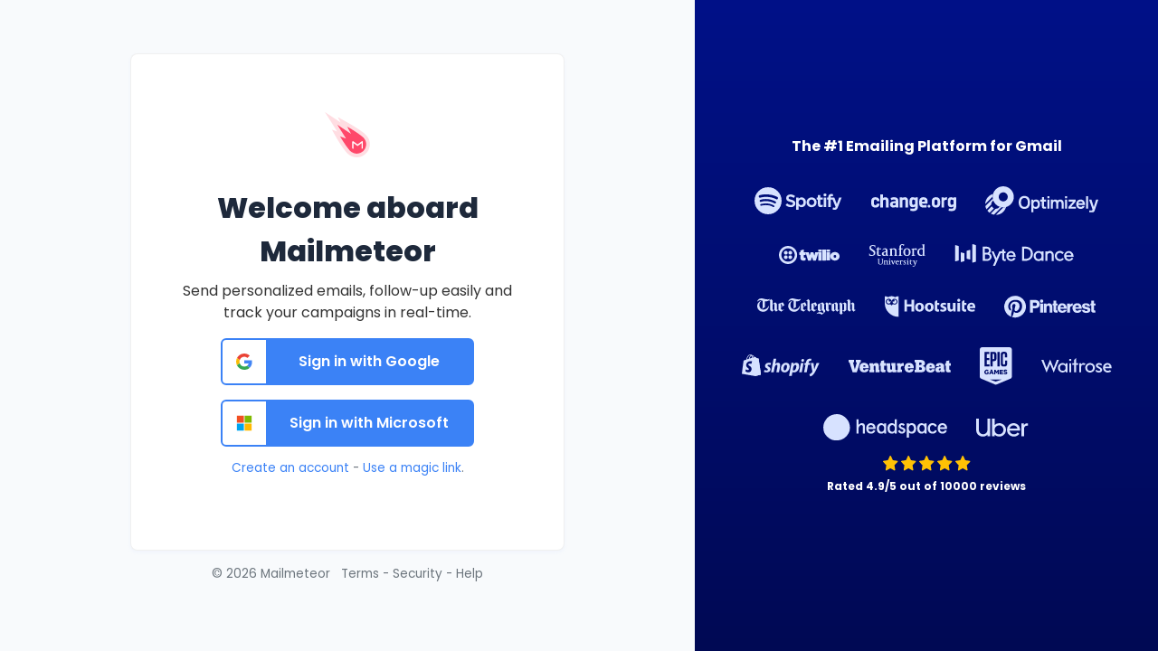

--- FILE ---
content_type: text/html; charset=utf-8
request_url: https://dashboard.mailmeteor.com/account/tracking
body_size: 2518
content:
<!DOCTYPE html>
<html lang="en">
  <head>
    <meta charset="utf-8" />
    <meta http-equiv="X-UA-Compatible" content="IE=edge" />
    <meta name="viewport" content="width=device-width,initial-scale=1.0" />
    <link rel="icon" href="/favicon.ico" />
    <link rel="canonical" href="https://dashboard.mailmeteor.com/" />
    <meta
      name="description"
      content="Mailmeteor is the best email marketing platform for Gmail. Email multiple recipients at once, track emails in real time. Our free mail merge lets you send up to 50 emails per day."
    />
    <meta property="og:type" content="website" />
    <meta property="og:title" content="Mailmeteor Dashboard" />
    <meta
      property="og:description"
      content="Mailmeteor is the best email marketing platform for Gmail. Email multiple recipients at once, track emails in real time. Our free mail merge lets you send up to 50 emails per day."
    />
    <meta name="image" property="og:image" content="https://mailmeteor.com/assets/img/opengraph/main.png" />
    <meta property="og:url" content="https://dashboard.mailmeteor.com/" />
    <meta name="twitter:card" content="summary" />
    <meta name="twitter:site" content="@mailmeteor" />
    <meta name="twitter:card" content="summary_large_image" />
    <meta name="twitter:url" content="https://dashboard.mailmeteor.com/" />
    <meta name="twitter:title" content="Mailmeteor Dashboard" />
    <meta name="twitter:image" content="https://mailmeteor.com/assets/img/opengraph/main.png" />
    <title>
      Mailmeteor Dashboard
    </title>

    <!-- PWA related (mostly apple) -->
    <link rel="manifest" href="/assets/pwa/manifest.json">
    <meta name="mobile-web-app-capable" content="yes">
    <meta name="theme-color" content="#ffffff">
    <meta name="apple-mobile-web-app-status-bar-style" content="default">
    <link rel="apple-touch-icon" href="/assets/pwa/mailmeteor-logo-maskable-180x180.png">
    <link rel="apple-touch-startup-image" href="/assets/pwa/apple-splash-2048-2732.png" media="(device-width: 1024px) and (device-height: 1366px) and (-webkit-device-pixel-ratio: 2) and (orientation: portrait)">
    <link rel="apple-touch-startup-image" href="/assets/pwa/apple-splash-2732-2048.png" media="(device-width: 1024px) and (device-height: 1366px) and (-webkit-device-pixel-ratio: 2) and (orientation: landscape)">
    <link rel="apple-touch-startup-image" href="/assets/pwa/apple-splash-1668-2388.png" media="(device-width: 834px) and (device-height: 1194px) and (-webkit-device-pixel-ratio: 2) and (orientation: portrait)">
    <link rel="apple-touch-startup-image" href="/assets/pwa/apple-splash-2388-1668.png" media="(device-width: 834px) and (device-height: 1194px) and (-webkit-device-pixel-ratio: 2) and (orientation: landscape)">
    <link rel="apple-touch-startup-image" href="/assets/pwa/apple-splash-1536-2048.png" media="(device-width: 768px) and (device-height: 1024px) and (-webkit-device-pixel-ratio: 2) and (orientation: portrait)">
    <link rel="apple-touch-startup-image" href="/assets/pwa/apple-splash-2048-1536.png" media="(device-width: 768px) and (device-height: 1024px) and (-webkit-device-pixel-ratio: 2) and (orientation: landscape)">
    <link rel="apple-touch-startup-image" href="/assets/pwa/apple-splash-1668-2224.png" media="(device-width: 834px) and (device-height: 1112px) and (-webkit-device-pixel-ratio: 2) and (orientation: portrait)">
    <link rel="apple-touch-startup-image" href="/assets/pwa/apple-splash-2224-1668.png" media="(device-width: 834px) and (device-height: 1112px) and (-webkit-device-pixel-ratio: 2) and (orientation: landscape)">
    <link rel="apple-touch-startup-image" href="/assets/pwa/apple-splash-1620-2160.png" media="(device-width: 810px) and (device-height: 1080px) and (-webkit-device-pixel-ratio: 2) and (orientation: portrait)">
    <link rel="apple-touch-startup-image" href="/assets/pwa/apple-splash-2160-1620.png" media="(device-width: 810px) and (device-height: 1080px) and (-webkit-device-pixel-ratio: 2) and (orientation: landscape)">
    <link rel="apple-touch-startup-image" href="/assets/pwa/apple-splash-1290-2796.png" media="(device-width: 430px) and (device-height: 932px) and (-webkit-device-pixel-ratio: 3) and (orientation: portrait)">
    <link rel="apple-touch-startup-image" href="/assets/pwa/apple-splash-2796-1290.png" media="(device-width: 430px) and (device-height: 932px) and (-webkit-device-pixel-ratio: 3) and (orientation: landscape)">
    <link rel="apple-touch-startup-image" href="/assets/pwa/apple-splash-1179-2556.png" media="(device-width: 393px) and (device-height: 852px) and (-webkit-device-pixel-ratio: 3) and (orientation: portrait)">
    <link rel="apple-touch-startup-image" href="/assets/pwa/apple-splash-2556-1179.png" media="(device-width: 393px) and (device-height: 852px) and (-webkit-device-pixel-ratio: 3) and (orientation: landscape)">
    <link rel="apple-touch-startup-image" href="/assets/pwa/apple-splash-1284-2778.png" media="(device-width: 428px) and (device-height: 926px) and (-webkit-device-pixel-ratio: 3) and (orientation: portrait)">
    <link rel="apple-touch-startup-image" href="/assets/pwa/apple-splash-2778-1284.png" media="(device-width: 428px) and (device-height: 926px) and (-webkit-device-pixel-ratio: 3) and (orientation: landscape)">
    <link rel="apple-touch-startup-image" href="/assets/pwa/apple-splash-1170-2532.png" media="(device-width: 390px) and (device-height: 844px) and (-webkit-device-pixel-ratio: 3) and (orientation: portrait)">
    <link rel="apple-touch-startup-image" href="/assets/pwa/apple-splash-2532-1170.png" media="(device-width: 390px) and (device-height: 844px) and (-webkit-device-pixel-ratio: 3) and (orientation: landscape)">
    <link rel="apple-touch-startup-image" href="/assets/pwa/apple-splash-1125-2436.png" media="(device-width: 375px) and (device-height: 812px) and (-webkit-device-pixel-ratio: 3) and (orientation: portrait)">
    <link rel="apple-touch-startup-image" href="/assets/pwa/apple-splash-2436-1125.png" media="(device-width: 375px) and (device-height: 812px) and (-webkit-device-pixel-ratio: 3) and (orientation: landscape)">
    <link rel="apple-touch-startup-image" href="/assets/pwa/apple-splash-1242-2688.png" media="(device-width: 414px) and (device-height: 896px) and (-webkit-device-pixel-ratio: 3) and (orientation: portrait)">
    <link rel="apple-touch-startup-image" href="/assets/pwa/apple-splash-2688-1242.png" media="(device-width: 414px) and (device-height: 896px) and (-webkit-device-pixel-ratio: 3) and (orientation: landscape)">
    <link rel="apple-touch-startup-image" href="/assets/pwa/apple-splash-828-1792.png" media="(device-width: 414px) and (device-height: 896px) and (-webkit-device-pixel-ratio: 2) and (orientation: portrait)">
    <link rel="apple-touch-startup-image" href="/assets/pwa/apple-splash-1792-828.png" media="(device-width: 414px) and (device-height: 896px) and (-webkit-device-pixel-ratio: 2) and (orientation: landscape)">
    <link rel="apple-touch-startup-image" href="/assets/pwa/apple-splash-1242-2208.png" media="(device-width: 414px) and (device-height: 736px) and (-webkit-device-pixel-ratio: 3) and (orientation: portrait)">
    <link rel="apple-touch-startup-image" href="/assets/pwa/apple-splash-2208-1242.png" media="(device-width: 414px) and (device-height: 736px) and (-webkit-device-pixel-ratio: 3) and (orientation: landscape)">
    <link rel="apple-touch-startup-image" href="/assets/pwa/apple-splash-750-1334.png" media="(device-width: 375px) and (device-height: 667px) and (-webkit-device-pixel-ratio: 2) and (orientation: portrait)">
    <link rel="apple-touch-startup-image" href="/assets/pwa/apple-splash-1334-750.png" media="(device-width: 375px) and (device-height: 667px) and (-webkit-device-pixel-ratio: 2) and (orientation: landscape)">
    <link rel="apple-touch-startup-image" href="/assets/pwa/apple-splash-640-1136.png" media="(device-width: 320px) and (device-height: 568px) and (-webkit-device-pixel-ratio: 2) and (orientation: portrait)">
    <link rel="apple-touch-startup-image" href="/assets/pwa/apple-splash-1136-640.png" media="(device-width: 320px) and (device-height: 568px) and (-webkit-device-pixel-ratio: 2) and (orientation: landscape)">

    <style>
      #layout-loader {
        display: flex;
        align-items: center;
        text-align: center;
        justify-content: center;
        flex-direction: column;
        position: absolute;
        top: 0;
        left: 0;
        width: 100%;
        height: 100vh;
        background-color: #f8fafc;
        z-index: 10;
      }

      #layout-loader > .loading {
        display: inline-block;
        width: 2rem;
        height: 2rem;
        border: 0.25rem solid rgba(0, 103, 240, 0.8);
        border-radius: 50%;
        border-top-color: transparent;
        animation: spin 0.75s linear infinite;
        box-sizing: border-box;
      }

      #layout-loader > .error {
        margin-top: 2rem;
      }

      @keyframes spin {
        to {
          -webkit-transform: rotate(360deg);
        }
      }

      noscript {
        font-family: system-ui, sans-serif;
        margin: 0 auto;
        max-width: 600px;
        display: block;
      }

      /* poppins-regular - latin */
      @font-face {
        font-family: 'Poppins';
        font-style: normal;
        font-weight: 400;
        src: url('/assets/fonts/poppins-v19-latin-regular.eot'); /* IE9 Compat Modes */
        src: local('Poppins Regular'), local('Poppins-Regular'), url('/assets/fonts/poppins-v19-latin-regular.eot?#iefix') format('embedded-opentype'),
           url('/assets/fonts/poppins-v19-latin-regular.woff2') format('woff2'),
           url('/assets/fonts/poppins-v19-latin-regular.woff') format('woff'),
           url('/assets/fonts/poppins-v19-latin-regular.ttf') format('truetype'),
           url('/assets/fonts/poppins-v19-latin-regular.svg#Poppins') format('svg'); /* Legacy iOS */
        font-display: swap;
      }
      
      /* poppins-italic - latin */
      @font-face {
        font-family: 'Poppins';
        font-style: italic;
        font-weight: 400;
        src: url('/assets/fonts/poppins-v19-latin-italic.eot'); /* IE9 Compat Modes */
        src: local('Poppins Italic'), local('Poppins-Italic'), url('/assets/fonts/poppins-v19-latin-italic.eot?#iefix') format('embedded-opentype'),
           url('/assets/fonts/poppins-v19-latin-italic.woff2') format('woff2'),  url('/assets/fonts/poppins-v19-latin-italic.woff') format('woff'),
           url('/assets/fonts/poppins-v19-latin-italic.ttf') format('truetype'),
           url('/assets/fonts/poppins-v19-latin-italic.svg#Poppins') format('svg'); /* Legacy iOS */
        font-display: swap;
      }
      /* poppins-500 - latin */ 
      @font-face {
        font-family: 'Poppins';
        font-style: normal;
        font-weight: 500;
        src: url('/assets/fonts/poppins-v19-latin-500.eot'); /* IE9 Compat Modes */
        src: local('Poppins SemiBold'), local('Poppins-SemiBold'), url('/assets/fonts/poppins-v19-latin-500.eot?#iefix') format('embedded-opentype'),
           url('/assets/fonts/poppins-v19-latin-500.woff2') format('woff2'),  url('/assets/fonts/poppins-v19-latin-500.woff') format('woff'),
           url('/assets/fonts/poppins-v19-latin-500.ttf') format('truetype'),
           url('/assets/fonts/poppins-v19-latin-500.svg#Poppins') format('svg'); /* Legacy iOS */
        font-display: swap;
      }
      /* poppins-600 - latin */
      @font-face {
        font-family: 'Poppins';
        font-style: normal;
        font-weight: 600;
        src: url('/assets/fonts/poppins-v19-latin-600.eot'); /* IE9 Compat Modes */
        src: local('Poppins SemiBold'), local('Poppins-SemiBold'), url('/assets/fonts/poppins-v19-latin-600.eot?#iefix') format('embedded-opentype'),
           url('/assets/fonts/poppins-v19-latin-600.woff2') format('woff2'),  url('/assets/fonts/poppins-v19-latin-600.woff') format('woff'),
           url('/assets/fonts/poppins-v19-latin-600.ttf') format('truetype'),
           url('/assets/fonts/poppins-v19-latin-600.svg#Poppins') format('svg'); /* Legacy iOS */
        font-display: swap;
      }
      /* poppins-600italic - latin */
      @font-face {
        font-family: 'Poppins';
        font-style: italic;
        font-weight: 600;
        src: url('/assets/fonts/poppins-v19-latin-600italic.eot'); /* IE9 Compat Modes */
        src: local('Poppins SemiBold Italic'), local('Poppins-SemiBoldItalic'), url('/assets/fonts/poppins-v19-latin-600italic.eot?#iefix') format('embedded-opentype'),
           url('/assets/fonts/poppins-v19-latin-600italic.woff2') format('woff2'),
           url('/assets/fonts/poppins-v19-latin-600italic.woff') format('woff'),
           url('/assets/fonts/poppins-v19-latin-600italic.ttf') format('truetype'),
           url('/assets/fonts/poppins-v19-latin-600italic.svg#Poppins') format('svg'); /* Legacy iOS */
        font-display: swap;
      }
      /* poppins-700 - latin */
      @font-face {
        font-family: 'Poppins';
        font-style: normal;
        font-weight: 700;
        src: url('/assets/fonts/poppins-v19-latin-700.eot'); /* IE9 Compat Modes */
        src: local('Poppins Bold'), local('Poppins-Bold'), url('/assets/fonts/poppins-v19-latin-700.eot?#iefix') format('embedded-opentype'),
           url('/assets/fonts/poppins-v19-latin-700.woff2') format('woff2'),  url('/assets/fonts/poppins-v19-latin-700.woff') format('woff'),
           url('/assets/fonts/poppins-v19-latin-700.ttf') format('truetype'),
           url('/assets/fonts/poppins-v19-latin-700.svg#Poppins') format('svg'); /* Legacy iOS */
        font-display: swap;
      }
      /* poppins-700italic - latin */
      @font-face {
        font-family: 'Poppins';
        font-style: italic;
        font-weight: 700;
        src: url('/assets/fonts/poppins-v19-latin-700italic.eot'); /* IE9 Compat Modes */
        src: local('Poppins Bold Italic'), local('Poppins-BoldItalic'), url('/assets/fonts/poppins-v19-latin-700italic.eot?#iefix') format('embedded-opentype'),
           url('/assets/fonts/poppins-v19-latin-700italic.woff2') format('woff2'),
           url('/assets/fonts/poppins-v19-latin-700italic.woff') format('woff'),
           url('/assets/fonts/poppins-v19-latin-700italic.ttf') format('truetype'),
           url('/assets/fonts/poppins-v19-latin-700italic.svg#Poppins') format('svg'); /* Legacy iOS */
        font-display: swap;
      }
      /* poppins-800 - latin */
      @font-face {
        font-family: 'Poppins';
        font-style: normal;
        font-weight: 800;
        src: url('/assets/fonts/poppins-v19-latin-800.eot'); /* IE9 Compat Modes */
        src: local('Poppins ExtraBold'), local('Poppins-ExtraBold'), url('/assets/fonts/poppins-v19-latin-800.eot?#iefix') format('embedded-opentype'),
           url('/assets/fonts/poppins-v19-latin-800.woff2') format('woff2'),  url('/assets/fonts/poppins-v19-latin-800.woff') format('woff'),
           url('/assets/fonts/poppins-v19-latin-800.ttf') format('truetype'),
           url('/assets/fonts/poppins-v19-latin-800.svg#Poppins') format('svg'); /* Legacy iOS */
        font-display: swap;
      }
      /* poppins-800italic - latin */
      @font-face {
        font-family: 'Poppins';
        font-style: italic;
        font-weight: 800;
        src: url('/assets/fonts/poppins-v19-latin-800italic.eot'); /* IE9 Compat Modes */
        src: local('Poppins ExtraBold Italic'), local('Poppins-ExtraBoldItalic'), url('/assets/fonts/poppins-v19-latin-800italic.eot?#iefix') format('embedded-opentype'),
           url('/assets/fonts/poppins-v19-latin-800italic.woff2') format('woff2'),
           url('/assets/fonts/poppins-v19-latin-800italic.woff') format('woff'),
           url('/assets/fonts/poppins-v19-latin-800italic.ttf') format('truetype'),
           url('/assets/fonts/poppins-v19-latin-800italic.svg#Poppins') format('svg'); /* Legacy iOS */
        font-display: swap;
      }
      </style>

      <!-- Google closure editor -->
      <script defer src="/assets/editor/editor.8.4.1.min.js"></script>
      <link rel="stylesheet" href="/assets/editor/editor.8.4.1.min.css" />

    <script type="module" crossorigin src="/assets/2026-01-16.42045524/index.2Utznclt.js"></script>
    <link rel="stylesheet" crossorigin href="/assets/2026-01-16.42045524/index.Do08GjM4.css">
  </head>

  <body>

    <noscript>
      <h1>Mailmeteor Dashboard</h1>
      <p>
        Mailmeteor is the <a href="https://mailmeteor.com">best email marketing platform for Gmail</a>. Used by thousands of users daily, it helps you email multiple recipients at
        once.
      </p>
      <p>We have put privacy at the core of our product development. Unfortunately as of today <strong>JavaScript is still required</strong> to access the Dashboard.</p>
      <p>If you are not sure whether you should enable JavaScript on this website, here's what you can do:</p>
      <ul>
        <li>Learn more on <a href="https://mailmeteor.com/security">how we take care of our users data</a></li>
        <li><a href="https://workspace.google.com/marketplace/app/mailmeteor_for_gmail/1008170693301">Install our Google Sheets add-on</a> (requires JavaScript through)</li>
        <li><a href="https://mailmeteor.com/contact">Get in touch with someone from the team</a>!</li>
      </ul>
      <p>Wishing you a secure and private online experince.</p>
      <p>- The Mailmeteor Team</p>
    </noscript>

    <div id="dashboard"></div>

    <div id="layout-loader">
      <div class="loading"></div>
      <div class="error" style="display: none">
        <p>It's taking longer than usual...</p>
        <button class="btn btn-primary" onclick="window.location.reload()">Refresh</button>
      </div>
    </div>

    <script>
      // Vue.js app global variable
      var _app = {}

      // Show loading error after 12 seconds
      window.setTimeout(function() {
        const loadingError = document.querySelector('#layout-loader .error')
        if (loadingError) loadingError.style.display = 'block'
      }, 12000)

      // Google Analytics
      window.dataLayer = window.dataLayer || []
      function gtag() {
        dataLayer.push(arguments)
      }
      gtag('js', new Date())
      gtag('config', 'UA-136395985-1')
      gtag('config', 'G-ZVVJG17HJ8')
      window._gtag = gtag

      // Handle chunk load errors
      window.addEventListener('error', function(e) {
        try {
          const errMessage = e.message || ''
          const errFilename = e.filename || ''

          // Error is failing to load a JS script
          const isChunkLoadError = /chunk-.+\.js/.test(errFilename) && errMessage.includes('SyntaxError') && errMessage.includes('<')

          if (isChunkLoadError) {
            const date = new Date().toISOString().substring(0, 16)
            const localStorageRef = 'PAGE_HAS_BEEN_FORCE_REFRESHED_' + date

            const pageHasAlreadyBeenForceRefreshed = window.localStorage.getItem(localStorageRef) === 'true' || false

            // When the page hasn't been force refreshed yet, save in local storage
            // that we gonna force refresh then force refresh it.
            if (!pageHasAlreadyBeenForceRefreshed) {
              window.localStorage.setItem(localStorageRef, 'true')
              window.location.reload() // This assumes index.html is not cached
            }
          }
        } catch (err) {}

        // Make sure to return false, to let other error event handlers running.
        // Returning true would cancel the error event.
        return false
      })
    </script>
</html>


--- FILE ---
content_type: text/css; charset=utf-8
request_url: https://dashboard.mailmeteor.com/assets/editor/editor.8.4.1.min.css
body_size: 2457
content:
.goog-inline-block{position:relative;display:-moz-inline-box;display:inline-block}* html .goog-inline-block{display:inline}.goog-editor{font:normal 10pt Arial,sans-serif}.goog-editor fieldset{padding:4px 8px;margin-bottom:1em}.goog-editor fieldset legend{font-weight:700;color:#036}.goog-editor input,.goog-editor label{vertical-align:middle}.goog-editor .hint{font-size:90%;color:#369}.goog-debug-panel{border:1px solid #369}.goog-debug-panel .logdiv{position:relative;width:100%;height:8em;overflow:scroll;overflow-x:hidden;overflow-y:scroll}.goog-debug-panel .logdiv .logmsg{font:normal 10px Arial,sans-serif}.goog-editor .perf{margin:0;border:0;padding:4px;font:italic 95% Arial,sans-serif;color:#999}.goog-editor #perf{position:absolute;right:0;bottom:0;text-align:right;margin:0;border:0;padding:4px;font:italic 95% Arial,sans-serif;color:#999}.goog-button{color:#036;border-color:#036;background-color:#69c}.goog-button-disabled{border-color:#333;color:#333;background-color:#999}.goog-button-hover{color:#369;border-color:#369;background-color:#9cf}.goog-button-active{color:#69c;border-color:#69c}.goog-modal-dialog{background-color:#fff;border:none;border-radius:4px;box-shadow:0 2px 2px 0 rgba(0,0,0,.14),0 3px 1px -2px rgba(0,0,0,.12),0 1px 5px 0 rgba(0,0,0,.2);outline:0;padding:0;position:absolute}.goog-modal-dialog a,.goog-modal-dialog a:link,.goog-modal-dialog a:visited{color:#000;cursor:pointer}.goog-modal-dialog-bg{background:#666;left:0;position:absolute;top:0}.goog-modal-dialog-title{color:#000;cursor:pointer;font-size:120%;font-weight:700;padding:24px 24px 16px;position:relative}.goog-modal-dialog-title-close{background:#e0edfe url(gmailUI/editortoolbar.png) no-repeat -528px 0;cursor:default;height:15px;position:absolute;right:10px;top:8px;width:15px;vertical-align:middle}.goog-modal-dialog-buttons,.goog-modal-dialog-content{padding:24px;color:#7e8286}.goog-modal-dialog-content{padding-top:0;padding-bottom:0}#linkdialog-text-label{color:#7e8286}.goog-link-button{position:relative;color:#7e8286;text-decoration:underline;cursor:pointer}.goog-link-button-disabled{color:#888;text-decoration:none;cursor:default}.goog-menu{background:#fff;border:1px solid transparent;border-radius:4px;box-shadow:0 2px 6px 2px rgb(60 64 67 / 15%);cursor:default;font:normal 13px Arial,sans-serif;margin:0;outline:0;padding:4px 0;position:absolute;border-radius:4px;z-index:20000}.goog-menuitem{color:#000;font:normal 13px Arial,sans-serif;list-style:none;margin:0;padding:6px 12px 6px 12px;white-space:nowrap;cursor:pointer}.goog-menuitem.goog-menuitem-rtl{padding-left:7em;padding-right:28px}.goog-menuitem-content{color:#000;font:normal 13px Arial,sans-serif;max-width:250px;text-overflow:ellipsis;overflow:hidden;white-space:nowrap}.goog-menuitem-disabled .goog-menuitem-accel,.goog-menuitem-disabled .goog-menuitem-content{color:#ccc!important}.goog-menuitem-disabled .goog-menuitem-icon{opacity:.3;-moz-opacity:.3}.goog-menuitem-highlight,.goog-menuitem-hover{background-color:#eef1f2;border:none}.goog-menuitem-checkbox,.goog-menuitem-icon{background-repeat:no-repeat;height:15px!important;width:15px;margin-right:4px}.goog-menuitem-rtl .goog-menuitem-checkbox,.goog-menuitem-rtl .goog-menuitem-icon{left:auto;right:6px}.goog-menuitem.goog-option .goog-menuitem-content{display:flex;align-items:center;position:relative}.goog-option-selected .goog-menuitem-checkbox,.goog-option-selected .goog-menuitem-icon{background:url(gmailUI/editortoolbar.png) no-repeat -512px 0}.goog-menuitem-accel{color:#999;direction:ltr;left:auto;padding:0 6px;position:absolute;right:0;text-align:right}.goog-menuitem-rtl .goog-menuitem-accel{left:0;right:auto;text-align:left}.goog-menuitem-mnemonic-hint{text-decoration:underline}.goog-menuitem-mnemonic-separator{color:#999;font-size:12px;padding-left:4px}.goog-menuseparator{border-top:1px solid #dadce0;margin:8px 0;padding:0}.goog-tab{position:relative;padding:4px 8px;color:#7e8286;text-decoration:underline;cursor:default}.goog-tab-bar-top .goog-tab{margin:1px 4px 0 0;border-bottom:0;float:left}.goog-tab-bar-bottom:after,.goog-tab-bar-top:after{content:" ";display:block;height:0;clear:both;visibility:hidden}.goog-tab-bar-bottom .goog-tab{margin:0 4px 1px 0;border-top:0;float:left}.goog-tab-bar-start .goog-tab{margin:0 0 4px 1px;border-right:0}.goog-tab-bar-end .goog-tab{margin:0 1px 4px 0;border-left:0}.goog-tab-hover{background:#eee}.goog-tab-disabled{color:#666}.goog-tab-selected{color:#000;background:#fff;text-decoration:none;font-weight:700}.goog-tab-bar-top{padding-top:5px!important;padding-left:5px!important;border-bottom:1px solid #6b90da!important}.goog-tab-bar-top .goog-tab-selected{top:1px;margin-top:0;padding-bottom:5px}.goog-tab-bar-bottom .goog-tab-selected{top:-1px;margin-bottom:0;padding-top:5px}.goog-tab-bar-start .goog-tab-selected{left:1px;margin-left:0;padding-right:9px}.goog-tab-bar-end .goog-tab-selected{left:-1px;margin-right:0;padding-left:9px}.goog-tab-bar{margin:0;border:0;padding:0;list-style:none;cursor:default;outline:0}.goog-tab-bar-clear{clear:both;height:0;overflow:hidden}.goog-tab-bar-start{float:left}.goog-tab-bar-end{float:right}* html .goog-tab-bar-start{margin-right:-3px}* html .goog-tab-bar-end{margin-left:-3px}.goog-tab{position:relative;padding:4px 8px;color:#00c;text-decoration:underline;cursor:default}.goog-tab-bar-top .goog-tab{margin:1px 4px 0 0;border-bottom:0;float:left}.goog-tab-bar-bottom:after,.goog-tab-bar-top:after{content:" ";display:block;height:0;clear:both;visibility:hidden}.goog-tab-bar-bottom .goog-tab{margin:0 4px 1px 0;border-top:0;float:left}.goog-tab-bar-start .goog-tab{margin:0 0 4px 1px;border-right:0}.goog-tab-bar-end .goog-tab{margin:0 1px 4px 0;border-left:0}.goog-tab-hover{background:#eee}.goog-tab-disabled{color:#666}.goog-tab-selected{color:#000;background:#fff;text-decoration:none;font-weight:700;border:1px solid #6b90da}.goog-tab-bar-top{padding-top:5px!important;padding-left:5px!important;border-bottom:1px solid #6b90da!important}.goog-tab-bar-top .goog-tab-selected{top:1px;margin-top:0;padding-bottom:5px}.goog-tab-bar-bottom .goog-tab-selected{top:-1px;margin-bottom:0;padding-top:5px}.goog-tab-bar-start .goog-tab-selected{left:1px;margin-left:0;padding-right:9px}.goog-tab-bar-end .goog-tab-selected{left:-1px;margin-right:0;padding-left:9px}.goog-toolbar{background:#fff;cursor:default;font:normal 13px Arial,sans-serif;margin:0;outline:0;padding:2px;position:relative;zoom:1}.goog-toolbar-button{margin:0 2px;border:0;padding:0;font-family:Arial,sans-serif;color:#333;text-decoration:none;list-style:none;vertical-align:middle;cursor:default;outline:0}.goog-toolbar-button-inner-box,.goog-toolbar-button-outer-box{border:0;vertical-align:top}.goog-toolbar-button-outer-box{margin:0;padding:1px 0}.goog-toolbar-button-inner-box{margin:0 -1px;padding:3px 4px}* html .goog-toolbar-button-inner-box{left:-1px}* html .goog-toolbar-button-rtl .goog-toolbar-button-outer-box{left:-1px}* html .goog-toolbar-button-rtl .goog-toolbar-button-inner-box{right:auto}::root .goog-toolbar-button,::root .goog-toolbar-button-outer-box{line-height:0}::root .goog-toolbar-button-inner-box{line-height:normal}.goog-toolbar-button-disabled{opacity:.3;-moz-opacity:.3}.goog-toolbar-button-disabled .goog-toolbar-button-inner-box,.goog-toolbar-button-disabled .goog-toolbar-button-outer-box{color:#333!important;border-color:#999!important}* html .goog-toolbar-button-disabled{background-color:#f0f0f0;margin:0 1px;padding:0 1px}.goog-toolbar-button-active .goog-toolbar-button-outer-box,.goog-toolbar-button-checked .goog-toolbar-button-outer-box,.goog-toolbar-button-hover .goog-toolbar-button-outer-box,.goog-toolbar-button-selected .goog-toolbar-button-outer-box{border-width:1px 0;border-style:solid;padding:0}.goog-toolbar-button-active .goog-toolbar-button-inner-box,.goog-toolbar-button-checked .goog-toolbar-button-inner-box,.goog-toolbar-button-hover .goog-toolbar-button-inner-box,.goog-toolbar-button-selected .goog-toolbar-button-inner-box{border-width:0 1px;border-style:solid;padding:3px}.goog-toolbar-button-active .goog-toolbar-button-inner-box,.goog-toolbar-button-active .goog-toolbar-button-outer-box,.goog-toolbar-button-checked .goog-toolbar-button-inner-box,.goog-toolbar-button-checked .goog-toolbar-button-outer-box,.goog-toolbar-button-hover .goog-toolbar-button-inner-box,.goog-toolbar-button-hover .goog-toolbar-button-outer-box,.goog-toolbar-button-selected .goog-toolbar-button-inner-box,.goog-toolbar-button-selected .goog-toolbar-button-outer-box{border-color:transparent!important;background-color:#eef1f2!important}.goog-toolbar-button-collapse-right,.goog-toolbar-button-collapse-right .goog-toolbar-button-inner-box,.goog-toolbar-button-collapse-right .goog-toolbar-button-outer-box{margin-right:0}.goog-toolbar-button-collapse-left,.goog-toolbar-button-collapse-left .goog-toolbar-button-inner-box,.goog-toolbar-button-collapse-left .goog-toolbar-button-outer-box{margin-left:0}* html .goog-toolbar-button-collapse-left .goog-toolbar-button-inner-box{left:0}.goog-toolbar-menu-button{margin:0 2px;border:0;padding:0;font-family:Arial,sans-serif;color:#333;text-decoration:none;list-style:none;vertical-align:middle;cursor:pointer;outline:0}.goog-toolbar-menu-button-inner-box,.goog-toolbar-menu-button-outer-box{border:0;vertical-align:top}.goog-toolbar-menu-button-outer-box{margin:0;padding:1px 0}.goog-toolbar-menu-button-inner-box{margin:0 -1px;padding:3px 4px}* html .goog-toolbar-menu-button-inner-box{left:-1px}* html .goog-toolbar-menu-button-rtl .goog-toolbar-menu-button-outer-box{left:-1px}* html .goog-toolbar-menu-button-rtl .goog-toolbar-menu-button-inner-box{right:auto}::root .goog-toolbar-menu-button,::root .goog-toolbar-menu-button-inner-box,::root .goog-toolbar-menu-button-outer-box{line-height:0}::root .goog-toolbar-menu-button-caption,::root .goog-toolbar-menu-button-dropdown{line-height:normal}.goog-toolbar-menu-button-disabled{opacity:.3;-moz-opacity:.3}.goog-toolbar-menu-button-disabled .goog-toolbar-menu-button-inner-box,.goog-toolbar-menu-button-disabled .goog-toolbar-menu-button-outer-box{color:#333!important;border-color:#999!important}* html .goog-toolbar-menu-button-disabled{background-color:#f0f0f0;margin:0 1px;padding:0 1px}.goog-toolbar-menu-button-active .goog-toolbar-menu-button-outer-box,.goog-toolbar-menu-button-hover .goog-toolbar-menu-button-outer-box,.goog-toolbar-menu-button-open .goog-toolbar-menu-button-outer-box{border-width:1px 0;border-style:solid;padding:0}.goog-toolbar-menu-button-active .goog-toolbar-menu-button-inner-box,.goog-toolbar-menu-button-hover .goog-toolbar-menu-button-inner-box,.goog-toolbar-menu-button-open .goog-toolbar-menu-button-inner-box{border-width:0 1px;border-style:solid;padding:3px}.goog-toolbar-menu-button-active .goog-toolbar-menu-button-inner-box,.goog-toolbar-menu-button-active .goog-toolbar-menu-button-outer-box,.goog-toolbar-menu-button-hover .goog-toolbar-menu-button-inner-box,.goog-toolbar-menu-button-hover .goog-toolbar-menu-button-outer-box,.goog-toolbar-menu-button-open .goog-toolbar-menu-button-inner-box,.goog-toolbar-menu-button-open .goog-toolbar-menu-button-outer-box{border-color:transparent!important;background-color:#eef1f2!important}.goog-toolbar-menu-button-caption{padding:0;vertical-align:middle}.goog-toolbar-select .goog-toolbar-menu-button-caption[role=option]{height:22px;line-height:22px}.goog-toolbar-menu-button-caption>div{height:22px;display:flex;align-items:center}.goog-toolbar-menu-button-dropdown{width:20px;background-image:url(gmailUI/baseline-arrow_drop_down-24px.svg);vertical-align:top}.goog-toolbar-separator{border-left:1px solid #dadce0;margin:9px 4px;height:20px;padding:0;width:0;text-decoration:none;list-style:none;outline:0;vertical-align:middle;line-height:normal;font-size:120%;overflow:hidden}.goog-toolbar-select .goog-toolbar-menu-button-outer-box{border-width:1px 0;border-style:solid;padding:0}.goog-toolbar-select .goog-toolbar-menu-button-inner-box{border-width:0 1px;border-style:solid;padding:3px}.goog-toolbar-select .goog-toolbar-menu-button-inner-box,.goog-toolbar-select .goog-toolbar-menu-button-outer-box{border-color:transparent;background-color:transparent}.goog-toolbar-color-menu-button .goog-toolbar-menu-button-inner-box,.goog-toolbar-menu-button .goog-toolbar-menu-button-inner-box,.goog-toolbar-select .goog-toolbar-menu-button-inner-box{padding-top:2px!important;padding-bottom:2px!important}.goog-palette{cursor:default;outline:0}.goog-palette-table{border:1px solid #666;border-collapse:collapse;margin:5px}.goog-palette-cell{border:0;border-right:1px solid #666;cursor:pointer;height:18px;margin:0;text-align:center;vertical-align:middle;width:18px}.goog-palette-cell .goog-palette-colorswatch{border:none;font-size:x-small;height:18px;position:relative;width:18px}.goog-palette-cell-hover .goog-palette-colorswatch{border:1px solid #fff;height:16px;width:16px}.goog-palette-cell-selected .goog-palette-colorswatch{background:url(gmailUI/editortoolbar.png) no-repeat -368px 0;border:1px solid #333;color:#fff;font-weight:700;height:16px;width:16px}.goog-palette-customcolor{background-color:#fafafa;border:1px solid #eee;color:#666;font-size:x-small;height:15px;position:relative;width:15px}.goog-palette-cell-hover .goog-palette-customcolor{background-color:#fee;border:1px solid #f66;color:#f66}div.tr_bubble{position:absolute;border:1px solid #eaeaea;background-color:#f7f8f8;padding:2px 25px 6px 6px;border-radius:2px;-moz-border-radius:2px;-webkit-border-radius:2px;font-size:83%;font-family:Arial,Helvetica,sans-serif;white-space:nowrap}.tr_bubble_link{color:#00c;text-decoration:underline;cursor:pointer;font-size:100%}.tr_bubble_closebox{position:absolute;cursor:pointer;background:url(//cdn.jsdelivr.net/gh/frenchcooc/mailmeteor-landing@7.0.15/dist/img/icons/close.svg) center center no-repeat;background-position:center center;background-size:8px;padding:0;margin:0;width:10px;height:10px;top:8px;right:5px;opacity:.5}.tr_bubble_closebox:hover{opacity:1;cursor:pointer}div.tr_bubble_panel{padding:2px 0 1px}div.tr_bubble_panel_title{display:none}div.tr_multi_bubble div.tr_bubble_panel_title{margin-right:1px;display:block;float:left;width:50px}div.tr_multi_bubble div.tr_bubble_panel{padding:2px 0 1px;margin-right:50px}.tr-dialog{width:475px}.tr-dialog .goog-tab-content{margin:0;border:1px solid #6b90da;padding:4px 8px;background:#fff;overflow:auto}.tr-tabpane{font-size:10pt;padding:1.3ex 0}.tr-tabpane-caption{font-size:10pt;margin-bottom:.7ex;line-height:1.3em}.tr-tabpane .goog-tab-content{border:none;padding:5px 7px 1px}.tr-tabpane .goog-tab{background-color:#fff;border:none;width:136px;line-height:1.3em;margin-bottom:.7ex}.tr-tabpane .goog-tab{text-decoration:underline;color:#000;cursor:pointer}.tr-tabpane .goog-tab-selected{font-weight:700;text-decoration:none;color:#000}.tr-tabpane .goog-tab input{margin:-2px 5px 0 0}.tr-link-dialog-explanation-text{display:none;font-size:83%;margin-top:15px}.tr-link-dialog-target-input{width:98%;direction:ltr}.tr-link-dialog-email-warning{text-align:center;color:#c00;font-weight:700}.tr_pseudo-link{color:#00c;text-decoration:underline;cursor:pointer}.tr-icon{width:21px;height:21px;vertical-align:middle;background-size:contain;background-repeat:no-repeat;background-position:center;cursor:pointer}.goog-toolbar-button-rtl .tr-redo,.tr-undo{background-image:url(gmailUI/baseline-undo-24px.svg)}.goog-toolbar-button-rtl .tr-undo,.tr-redo{background-image:url(gmailUI/baseline-redo-24px.svg)}.tr-fontName .goog-toolbar-menu-button-caption{overflow:hidden;text-overflow:ellipsis;white-space:nowrap;font-weight:700;font-family:sans-serif;width:4.5rem}.tr-fontSize .goog-toolbar-menu-button-caption{background-image:url(gmailUI/baseline-text_fields-24px.svg);background-repeat:no-repeat;width:21px;height:21px;color:transparent;overflow:hidden}.tr-bold{background-image:url(gmailUI/baseline-format_bold-24px.svg)}.tr-italic{background-image:url(gmailUI/baseline-format_italic-24px.svg)}.tr-underline{background-image:url(gmailUI/baseline-format_underlined-24px.svg)}.tr-foreColor{background-image:url(gmailUI/baseline-format_color_text-24px.svg)}.tr-backColor{background-image:url(gmailUI/baseline-format_color_fill-24px.svg)}.tr-link{background-image:url(gmailUI/baseline-insert_link-24px.svg)}.tr-image{background-image:url(gmailUI/baseline-photo_outline-24px.svg)}.tr-attach-file{background-image:url(gmailUI/baseline-attach_file-24px.svg)}.goog-toolbar-menu-button-caption .tr-variables{visibility:hidden;position:relative}.goog-toolbar-menu-button-caption .tr-variables::after{width:24px;height:24px;padding:0;background-image:url(gmailUI/baseline-merge_fields-24px.svg);content:"";display:inline-block;position:absolute;visibility:visible}.tr-indent{background-image:url(gmailUI/baseline-format_indent_increase-24px.svg)}.tr-outdent{background-image:url(gmailUI/baseline-format_indent_decrease-24px.svg)}.tr-rtl-mode .tr-outdent{background-position:-416px}.tr-insertUnorderedList{background-image:url(gmailUI/baseline-format_list_bulleted-24px.svg)}.tr-insertOrderedList{background-image:url(gmailUI/baseline-format_list_numbered-24px.svg)}.tr-justifyLeft{background-image:url(gmailUI/baseline-format_align_left-24px.svg)}.tr-justifyCenter{background-image:url(gmailUI/baseline-format_align_center-24px.svg)}.tr-justifyRight{background-image:url(gmailUI/baseline-format_align_right-24px.svg)}.tr-BLOCKQUOTE{background-image:url(gmailUI/baseline-format_quote-24px.svg)}.tr-removeFormat{background-image:url(gmailUI/baseline-format_clear-24px.svg)}.tr-strikeThrough{background-image:url(gmailUI/baseline-strikethrough_s-24px.svg)}.tr-edit-html{background-image:url(gmailUI/baseline-code-24px.svg)}.tr-ai-email-writer{background-image:url(gmailUI/baseline-ai_email_writer-24px.svg)}.goog-toolbar-menu{overflow:auto}.goog-menu-text-justify .goog-menuitem{padding:6px 8px}.goog-menu-text-justify .goog-menuitem .tr-icon{background-size:18px}.goog-toolbar-menu-button .goog-toolbar-menu-button-caption .tr-justifyLeft{background-size:18px}

--- FILE ---
content_type: text/css; charset=utf-8
request_url: https://dashboard.mailmeteor.com/assets/2026-01-16.42045524/index.Do08GjM4.css
body_size: 34943
content:
@charset "UTF-8";.layout-sidebar[data-v-b899ef78]{display:none;z-index:6}@media (min-width: 768px){.layout-sidebar[data-v-b899ef78]{display:flex;flex-direction:column;overflow-x:hidden;overflow-y:auto;position:sticky;top:0;background-image:linear-gradient(0deg,#010747,#0018b8);box-shadow:2px 0 10px #33334f1a;width:256px;min-width:256px;max-width:256px;height:100vh;transition:width .3s cubic-bezier(.4,0,.2,1),min-width .3s cubic-bezier(.4,0,.2,1)}.layout-sidebar.is-collapsed[data-v-b899ef78]{width:88px;min-width:88px}}nav[data-v-b899ef78]{padding-top:1rem;flex-grow:1}.logo[data-v-b899ef78]{margin:.75rem 0 2.5rem;width:100%;display:flex;justify-content:center}.logo>svg[data-v-b899ef78]{display:block}.logo .logo-text[data-v-b899ef78]{width:120px;opacity:1;filter:blur(0px);overflow:hidden;transition:width .3s cubic-bezier(.4,0,.2,1),opacity .3s cubic-bezier(.4,0,.2,1),filter .3s cubic-bezier(.4,0,.2,1)}.logo .logo-icon[data-v-b899ef78]{transition:transform .3s cubic-bezier(.4,0,.2,1)}.is-collapsed .logo-text[data-v-b899ef78]{width:0px;filter:blur(2px);opacity:0}.is-collapsed .logo-icon[data-v-b899ef78]{transform:scale(.9)}nav ul[data-v-b899ef78]{list-style:none;margin:0 1rem;padding:0;color:#fff}nav ul li[data-v-b899ef78]{margin:.5rem 0}nav ul a[data-v-b899ef78]{display:flex;align-items:center;font-size:1rem;padding:.3rem .75rem;margin:.5rem 0;text-decoration:none;color:#fff;opacity:.7;font-weight:600;border-radius:12px;position:relative;transition:opacity .2s cubic-bezier(.4,0,.2,1),background-color .2s cubic-bezier(.4,0,.2,1)}nav ul a[data-v-b899ef78]:hover{background-color:#ffffff14}nav ul a[data-v-b899ef78]:focus{outline:none}nav ul a.is-active[data-v-b899ef78]{opacity:1;background-color:#2e6dff45}nav ul li .nav-item-label[data-v-b899ef78]{transition:opacity .3s cubic-bezier(.4,0,.2,1),font-size .3s cubic-bezier(.4,0,.2,1)}.layout-sidebar.is-collapsed nav ul li .nav-item-label[data-v-b899ef78]{opacity:0;font-size:0px}.nav-item-icon[data-v-b899ef78]{padding:.25rem;border-radius:8px;width:2rem;height:2rem;margin-right:1rem;background-repeat:no-repeat;background-position:center center;background-size:24px;min-width:2rem}.nav-item-icon-campaigns[data-v-b899ef78]{background-image:url("data:image/svg+xml,%3csvg%20xmlns='http://www.w3.org/2000/svg'%20height='24px'%20viewBox='0%200%2024%2024'%20width='24px'%20fill='%23000000'%3e%3cpath%20d='M0%200h24v24H0V0z'%20fill='none'/%3e%3cpath%20d='M3.4%2020.4l17.45-7.48c.81-.35.81-1.49%200-1.84L3.4%203.6c-.66-.29-1.39.2-1.39.91L2%209.12c0%20.5.37.93.87.99L17%2012%202.87%2013.88c-.5.07-.87.5-.87%201l.01%204.61c0%20.71.73%201.2%201.39.91z'%20fill='white'/%3e%3c/svg%3e")}.nav-item-icon-templates[data-v-b899ef78]{background-image:url("data:image/svg+xml,%3csvg%20xmlns='http://www.w3.org/2000/svg'%20height='24px'%20viewBox='0%200%2024%2024'%20width='24px'%20fill='%23000000'%3e%3cpath%20d='M0%200h24v24H0V0z'%20fill='none'/%3e%3cpath%20d='M14.59%202.59c-.38-.38-.89-.59-1.42-.59H6c-1.1%200-2%20.9-2%202v16c0%201.1.89%202%201.99%202H18c1.1%200%202-.9%202-2V8.83c0-.53-.21-1.04-.59-1.41l-4.82-4.83zM15%2018H9c-.55%200-1-.45-1-1s.45-1%201-1h6c.55%200%201%20.45%201%201s-.45%201-1%201zm0-4H9c-.55%200-1-.45-1-1s.45-1%201-1h6c.55%200%201%20.45%201%201s-.45%201-1%201zm-2-6V3.5L18.5%209H14c-.55%200-1-.45-1-1z'%20fill='white'/%3e%3c/svg%3e")}.nav-item-icon-account[data-v-b899ef78]{background-image:url("data:image/svg+xml,%3csvg%20width='24'%20height='24'%20viewBox='0%200%2024%2024'%20fill='none'%20xmlns='http://www.w3.org/2000/svg'%3e%3cpath%20d='M19.5%2012C19.5%2011.77%2019.49%2011.55%2019.47%2011.32L21.33%209.91C21.73%209.61%2021.84%209.05%2021.59%208.61L19.72%205.38C19.47%204.94%2018.93%204.76%2018.47%204.96L16.32%205.87C15.95%205.61%2015.56%205.38%2015.15%205.19L14.86%202.88C14.8%202.38%2014.37%202%2013.87%202H10.14C9.63003%202%209.20003%202.38%209.14003%202.88L8.85003%205.19C8.44003%205.38%208.05003%205.61%207.68003%205.87L5.53003%204.96C5.07003%204.76%204.53003%204.94%204.28003%205.38L2.41003%208.62C2.16003%209.06%202.27003%209.61%202.67003%209.92L4.53003%2011.33C4.51003%2011.55%204.50003%2011.77%204.50003%2012C4.50003%2012.23%204.51003%2012.45%204.53003%2012.68L2.67003%2014.09C2.27003%2014.39%202.16003%2014.95%202.41003%2015.39L4.28003%2018.62C4.53003%2019.06%205.07003%2019.24%205.53003%2019.04L7.68003%2018.13C8.05003%2018.39%208.44003%2018.62%208.85003%2018.81L9.14003%2021.12C9.20003%2021.62%209.63003%2022%2010.13%2022H13.86C14.36%2022%2014.79%2021.62%2014.85%2021.12L15.14%2018.81C15.55%2018.62%2015.94%2018.39%2016.31%2018.13L18.46%2019.04C18.92%2019.24%2019.46%2019.06%2019.71%2018.62L21.58%2015.39C21.83%2014.95%2021.72%2014.4%2021.32%2014.09L19.46%2012.68C19.49%2012.45%2019.5%2012.23%2019.5%2012ZM12.04%2015.5C10.11%2015.5%208.54003%2013.93%208.54003%2012C8.54003%2010.07%2010.11%208.5%2012.04%208.5C13.97%208.5%2015.54%2010.07%2015.54%2012C15.54%2013.93%2013.97%2015.5%2012.04%2015.5Z'%20fill='white'/%3e%3c/svg%3e")}.nav-item-icon-list[data-v-b899ef78]{background-image:url("data:image/svg+xml,%3csvg%20xmlns='http://www.w3.org/2000/svg'%20height='24px'%20viewBox='0%200%2024%2024'%20width='24px'%20fill='%23000000'%3e%3cpath%20d='M0%200h24v24H0V0z'%20fill='none'/%3e%3cpath%20d='M16%2011c1.66%200%202.99-1.34%202.99-3S17.66%205%2016%205s-3%201.34-3%203%201.34%203%203%203zm-8%200c1.66%200%202.99-1.34%202.99-3S9.66%205%208%205%205%206.34%205%208s1.34%203%203%203zm0%202c-2.33%200-7%201.17-7%203.5V18c0%20.55.45%201%201%201h12c.55%200%201-.45%201-1v-1.5c0-2.33-4.67-3.5-7-3.5zm8%200c-.29%200-.62.02-.97.05.02.01.03.03.04.04%201.14.83%201.93%201.94%201.93%203.41V18c0%20.35-.07.69-.18%201H22c.55%200%201-.45%201-1v-1.5c0-2.33-4.67-3.5-7-3.5z'%20fill='white'/%3e%3c/svg%3e")}.nav-item-icon-more[data-v-b899ef78]{background-image:url("data:image/svg+xml,%3csvg%20width='24'%20height='24'%20viewBox='0%200%2024%2024'%20fill='none'%20xmlns='http://www.w3.org/2000/svg'%3e%3cpath%20d='M12%2012.5998L15.9%208.6998C16.0833%208.51647%2016.3166%208.4248%2016.6%208.4248C16.8833%208.4248%2017.1166%208.51647%2017.3%208.6998C17.4833%208.88314%2017.575%209.11647%2017.575%209.3998C17.575%209.68314%2017.4833%209.91647%2017.3%2010.0998L12.7%2014.6998C12.6%2014.7998%2012.4916%2014.8706%2012.375%2014.9123C12.2583%2014.954%2012.1333%2014.9748%2012%2014.9748C11.8666%2014.9748%2011.7416%2014.954%2011.625%2014.9123C11.5083%2014.8706%2011.4%2014.7998%2011.3%2014.6998L6.69995%2010.0998C6.51662%209.91647%206.42495%209.68314%206.42495%209.3998C6.42495%209.11647%206.51662%208.88314%206.69995%208.6998C6.88328%208.51647%207.11662%208.4248%207.39995%208.4248C7.68328%208.4248%207.91662%208.51647%208.09995%208.6998L12%2012.5998Z'%20fill='white'%20/%3e%3c/svg%3e");transition:transform .3s cubic-bezier(.4,0,.2,1)}.nav-item-icon-more--open[data-v-b899ef78]{transform:rotate(180deg)}.nav-item-icon-analytics[data-v-b899ef78]{background-image:url("data:image/svg+xml,%3csvg%20width='24'%20height='24'%20viewBox='0%200%2024%2024'%20fill='none'%20xmlns='http://www.w3.org/2000/svg'%3e%3cg%20clip-path='url(%23clip0_51_2)'%3e%3cpath%20d='M6%2020C7.1%2020%208%2019.1%208%2018V11C8%209.9%207.1%209%206%209C4.9%209%204%209.9%204%2011V18C4%2019.1%204.9%2020%206%2020Z'%20fill='white'%20/%3e%3cpath%20d='M16%2015V18C16%2019.1%2016.9%2020%2018%2020C19.1%2020%2020%2019.1%2020%2018V15C20%2013.9%2019.1%2013%2018%2013C16.9%2013%2016%2013.9%2016%2015Z'%20fill='white'%20/%3e%3cpath%20d='M12%2020C13.1%2020%2014%2019.1%2014%2018V6C14%204.9%2013.1%204%2012%204C10.9%204%2010%204.9%2010%206V18C10%2019.1%2010.9%2020%2012%2020Z'%20fill='white'%20/%3e%3c/g%3e%3cdefs%3e%3cclipPath%20id='clip0_51_2'%3e%3crect%20width='24'%20height='24'%20fill='white'%20/%3e%3c/clipPath%3e%3c/defs%3e%3c/svg%3e")}.nav-item-icon-emails[data-v-b899ef78]{background-image:url("data:image/svg+xml,%3csvg%20width='24'%20height='24'%20viewBox='0%200%2024%2024'%20fill='none'%20xmlns='http://www.w3.org/2000/svg'%3e%3cpath%20d='M4%2020C3.45%2020%202.97917%2019.8042%202.5875%2019.4125C2.19583%2019.0208%202%2018.55%202%2018V6C2%205.45%202.19583%204.97917%202.5875%204.5875C2.97917%204.19583%203.45%204%204%204H20C20.55%204%2021.0208%204.19583%2021.4125%204.5875C21.8042%204.97917%2022%205.45%2022%206V18C22%2018.55%2021.8042%2019.0208%2021.4125%2019.4125C21.0208%2019.8042%2020.55%2020%2020%2020H4ZM12%2012.825C12.0833%2012.825%2012.1708%2012.8125%2012.2625%2012.7875C12.3542%2012.7625%2012.4417%2012.725%2012.525%2012.675L19.6%208.25C19.7333%208.16667%2019.8333%208.0625%2019.9%207.9375C19.9667%207.8125%2020%207.675%2020%207.525C20%207.19167%2019.8583%206.94167%2019.575%206.775C19.2917%206.60833%2019%206.61667%2018.7%206.8L12%2011L5.3%206.8C5%206.61667%204.70833%206.6125%204.425%206.7875C4.14167%206.9625%204%207.20833%204%207.525C4%207.69167%204.03333%207.8375%204.1%207.9625C4.16667%208.0875%204.26667%208.18333%204.4%208.25L11.475%2012.675C11.5583%2012.725%2011.6458%2012.7625%2011.7375%2012.7875C11.8292%2012.8125%2011.9167%2012.825%2012%2012.825Z'%20fill='white'%20/%3e%3c/svg%3e")}.nav-item-icon-email-verification[data-v-b899ef78]{background-image:url("data:image/svg+xml,%3csvg%20width='24'%20height='24'%20viewBox='0%200%2024%2024'%20fill='none'%20xmlns='http://www.w3.org/2000/svg'%3e%3cg%20clip-path='url(%23clip0_51_16)'%3e%3cpath%20d='M11.3%202.26007L5.3%204.51007C4.52%204.81007%204%205.55007%204%206.39007V11.1001C4%2016.1501%207.41%2020.8601%2012%2022.0101C16.59%2020.8601%2020%2016.1501%2020%2011.1001V6.39007C20%205.56007%2019.48%204.81007%2018.7%204.52007L12.7%202.27007C12.25%202.09007%2011.75%202.09007%2011.3%202.26007ZM10.23%2014.8301L8.11%2012.7101C7.72%2012.3201%207.72%2011.6901%208.11%2011.3001C8.5%2010.9101%209.13%2010.9101%209.52%2011.3001L10.93%2012.7101L14.47%209.17007C14.86%208.78007%2015.49%208.78007%2015.88%209.17007C16.27%209.56007%2016.27%2010.1901%2015.88%2010.5801L11.64%2014.8201C11.26%2015.2201%2010.62%2015.2201%2010.23%2014.8301Z'%20fill='white'%20/%3e%3c/g%3e%3cdefs%3e%3cclipPath%20id='clip0_51_16'%3e%3crect%20width='24'%20height='24'%20fill='white'%20/%3e%3c/clipPath%3e%3c/defs%3e%3c/svg%3e")}.nav-item-icon-email-warmup[data-v-b899ef78]{background-image:url("data:image/svg+xml,%3csvg%20width='24'%20height='24'%20viewBox='0%200%2024%2024'%20fill='none'%20xmlns='http://www.w3.org/2000/svg'%3e%3cpath%20d='M15%2013V5C15%203.34%2013.66%202%2012%202C10.34%202%209%203.34%209%205V13C7.79%2013.91%207%2015.37%207%2017C7%2019.76%209.24%2022%2012%2022C14.76%2022%2017%2019.76%2017%2017C17%2015.37%2016.21%2013.91%2015%2013ZM13%2011H11V5C11%204.45%2011.45%204%2012%204C12.55%204%2013%204.45%2013%205H12.5C12.22%205%2012%205.22%2012%205.5C12%205.78%2012.22%206%2012.5%206H13V8H12.5C12.22%208%2012%208.22%2012%208.5C12%208.78%2012.22%209%2012.5%209H13V11Z'%20fill='white'/%3e%3c/svg%3e")}.nav-item-icon-live-tracking[data-v-b899ef78]{background-image:url("data:image/svg+xml,%3csvg%20width='24'%20height='24'%20viewBox='0%200%2024%2024'%20fill='none'%20xmlns='http://www.w3.org/2000/svg'%3e%3cpath%20d='M4%2020C3.45%2020%202.97917%2019.8042%202.5875%2019.4125C2.19583%2019.0208%202%2018.55%202%2018V13H7.375L9.1%2016.45C9.18333%2016.6333%209.30833%2016.7708%209.475%2016.8625C9.64167%2016.9542%209.81667%2017%2010%2017C10.1833%2017%2010.3583%2016.9542%2010.525%2016.8625C10.6917%2016.7708%2010.8167%2016.6333%2010.9%2016.45L14%2010.25L15.1%2012.45C15.1833%2012.6333%2015.3083%2012.7708%2015.475%2012.8625C15.6417%2012.9542%2015.8167%2013%2016%2013H22V18C22%2018.55%2021.8042%2019.0208%2021.4125%2019.4125C21.0208%2019.8042%2020.55%2020%2020%2020H4ZM2%2011V6C2%205.45%202.19583%204.97917%202.5875%204.5875C2.97917%204.19583%203.45%204%204%204H20C20.55%204%2021.0208%204.19583%2021.4125%204.5875C21.8042%204.97917%2022%205.45%2022%206V11H16.625L14.9%207.55C14.8167%207.36667%2014.6917%207.2375%2014.525%207.1625C14.3583%207.0875%2014.1833%207.05%2014%207.05C13.8167%207.05%2013.6417%207.0875%2013.475%207.1625C13.3083%207.2375%2013.1833%207.36667%2013.1%207.55L10%2013.75L8.9%2011.55C8.81667%2011.3667%208.69167%2011.2292%208.525%2011.1375C8.35833%2011.0458%208.18333%2011%208%2011H2Z'%20fill='white'%20/%3e%3c/svg%3e")}.nav-item-icon-events[data-v-b899ef78]{background-image:url("data:image/svg+xml,%3csvg%20width='24'%20height='24'%20viewBox='0%200%2024%2024'%20fill='none'%20xmlns='http://www.w3.org/2000/svg'%3e%3cg%20clip-path='url(%23clip0_108_15)'%3e%3cpath%20d='M10.67%2021C10.32%2021%2010.05%2020.69%2010.1%2020.34L11%2014H7.49997C6.61997%2014%207.16997%2013.25%207.18997%2013.22C8.44997%2010.99%2010.34%207.69%2012.84%203.29C12.94%203.11%2013.14%203%2013.34%203C13.69%203%2013.96%203.31%2013.91%203.66L13.01%2010H16.52C16.92%2010%2017.14%2010.19%2016.92%2010.66C13.63%2016.4%2011.72%2019.75%2011.17%2020.71C11.07%2020.89%2010.88%2021%2010.67%2021Z'%20fill='white'/%3e%3c/g%3e%3cdefs%3e%3cclipPath%20id='clip0_108_15'%3e%3crect%20width='24'%20height='24'%20fill='white'/%3e%3c/clipPath%3e%3c/defs%3e%3c/svg%3e")}.nav-item-icon-email-finder[data-v-b899ef78]{background-image:url("data:image/svg+xml,%3csvg%20width='24'%20height='24'%20viewBox='0%200%2024%2024'%20fill='none'%20xmlns='http://www.w3.org/2000/svg'%3e%3cg%20clip-path='url(%23clip0_74_424)'%3e%3cpath%20d='M10%2012C12.2091%2012%2014%2010.2091%2014%208C14%205.79086%2012.2091%204%2010%204C7.79086%204%206%205.79086%206%208C6%2010.2091%207.79086%2012%2010%2012Z'%20fill='white'/%3e%3cpath%20d='M10.35%2014.01C7.62%2013.91%202%2015.27%202%2018V19C2%2019.55%202.45%2020%203%2020H11.54C9.07%2017.24%2010.31%2014.11%2010.35%2014.01Z'%20fill='white'/%3e%3cpath%20d='M19.4365%2018.0147C19.9065%2017.2147%2020.1365%2016.2447%2019.9165%2015.1947C19.5765%2013.5547%2018.1965%2012.2447%2016.5365%2012.0347C13.9065%2011.6947%2011.6865%2013.9047%2012.0365%2016.5347C12.2565%2018.1947%2013.5565%2019.5747%2015.1965%2019.9147C16.2465%2020.1347%2017.2165%2019.9047%2018.0165%2019.4347L19.8765%2021.2947C20.2665%2021.6847%2020.8965%2021.6847%2021.2865%2021.2947C21.6765%2020.9047%2021.6765%2020.2747%2021.2865%2019.8847L19.4365%2018.0147ZM16.0065%2017.9947C14.9065%2017.9947%2014.0065%2017.0947%2014.0065%2015.9947C14.0065%2014.8947%2014.9065%2013.9947%2016.0065%2013.9947C17.1065%2013.9947%2018.0065%2014.8947%2018.0065%2015.9947C18.0065%2017.0947%2017.1065%2017.9947%2016.0065%2017.9947Z'%20fill='white'/%3e%3c/g%3e%3cdefs%3e%3cclipPath%20id='clip0_74_424'%3e%3crect%20width='24'%20height='24'%20fill='white'/%3e%3c/clipPath%3e%3c/defs%3e%3c/svg%3e")}.nav-item-icon-email-lookup[data-v-b899ef78]{background-image:url("data:image/svg+xml,%3csvg%20width='24'%20height='24'%20viewBox='0%200%2024%2024'%20fill='none'%20xmlns='http://www.w3.org/2000/svg'%3e%3cg%20clip-path='url(%23clip0_74_843)'%3e%3cpath%20d='M10.1424%2017.1499H3.21476C2.27164%2017.1499%201.5%2016.3821%201.5%2015.4437V5.20624C1.5%204.26781%202.27164%203.5%203.21476%203.5H16.9329C17.876%203.5%2018.6476%204.26781%2018.6476%205.20624V10.9051C17.8674%2010.5382%2017.0015%2010.325%2016.0755%2010.325C12.7574%2010.325%2010.0738%2012.9952%2010.0738%2016.2968C10.0738%2016.5869%2010.0995%2016.8684%2010.1424%2017.1499ZM9.6194%2010.8966C9.89377%2011.0672%2010.2539%2011.0672%2010.5282%2010.8966L16.5899%207.12576C16.8043%206.98926%2016.9329%206.75892%2016.9329%206.51152C16.9329%205.93993%2016.307%205.59868%2015.8183%205.89727L10.0738%209.47185L4.32936%205.89727C3.84065%205.59868%203.21476%205.93993%203.21476%206.51152C3.21476%206.75892%203.34337%206.98926%203.55772%207.12576L9.6194%2010.8966Z'%20fill='white'/%3e%3cpath%20d='M19.4365%2018.0147C19.9065%2017.2147%2020.1365%2016.2447%2019.9165%2015.1947C19.5765%2013.5547%2018.1965%2012.2447%2016.5365%2012.0347C13.9065%2011.6947%2011.6865%2013.9047%2012.0365%2016.5347C12.2565%2018.1947%2013.5565%2019.5747%2015.1965%2019.9147C16.2465%2020.1347%2017.2165%2019.9047%2018.0165%2019.4347L19.8765%2021.2947C20.2665%2021.6847%2020.8965%2021.6847%2021.2865%2021.2947C21.6765%2020.9047%2021.6765%2020.2747%2021.2865%2019.8847L19.4365%2018.0147ZM16.0065%2017.9947C14.9065%2017.9947%2014.0065%2017.0947%2014.0065%2015.9947C14.0065%2014.8947%2014.9065%2013.9947%2016.0065%2013.9947C17.1065%2013.9947%2018.0065%2014.8947%2018.0065%2015.9947C18.0065%2017.0947%2017.1065%2017.9947%2016.0065%2017.9947Z'%20fill='white'/%3e%3c/g%3e%3cdefs%3e%3cclipPath%20id='clip0_74_843'%3e%3crect%20width='24'%20height='24'%20fill='white'/%3e%3c/clipPath%3e%3c/defs%3e%3c/svg%3e")}.nav-item-icon-billing[data-v-b899ef78]{background-image:url("data:image/svg+xml,%3csvg%20width='24'%20height='24'%20viewBox='0%200%2024%2024'%20fill='none'%20xmlns='http://www.w3.org/2000/svg'%3e%3cpath%20d='M4%2020C3.45%2020%202.97917%2019.8042%202.5875%2019.4125C2.19583%2019.0208%202%2018.55%202%2018V6C2%205.45%202.19583%204.97917%202.5875%204.5875C2.97917%204.19583%203.45%204%204%204H20C20.55%204%2021.0208%204.19583%2021.4125%204.5875C21.8042%204.97917%2022%205.45%2022%206V18C22%2018.55%2021.8042%2019.0208%2021.4125%2019.4125C21.0208%2019.8042%2020.55%2020%2020%2020H4ZM4%2012H20V8H4V12Z'%20fill='white'%20/%3e%3c/svg%3e")}.nav-item-icon-plus[data-v-b899ef78]{background-image:url("data:image/svg+xml,%3csvg%20width='25'%20height='24'%20viewBox='0%200%2025%2024'%20fill='none'%20xmlns='http://www.w3.org/2000/svg'%3e%3cg%20clip-path='url(%23clip0_44_648)'%3e%3cpath%20d='M19.1975%2013H13.1975V19H11.1975V13H5.19749V11H11.1975V5H13.1975V11H19.1975V13Z'%20fill='white'%20/%3e%3c/g%3e%3cdefs%3e%3cclipPath%20id='clip0_44_648'%3e%3crect%20width='24'%20height='24'%20fill='white'%20transform='translate(0.197495)'%20/%3e%3c/clipPath%3e%3c/defs%3e%3c/svg%3e")}.nav-item-icon-developers[data-v-b899ef78]{background-image:url("data:image/svg+xml,%3csvg%20width='24'%20height='24'%20viewBox='0%200%2024%2024'%20fill='none'%20xmlns='http://www.w3.org/2000/svg'%3e%3cg%20clip-path='url(%23clip0_74_341)'%3e%3cpath%20d='M20%204H4C2.89%204%202%204.9%202%206V18C2%2019.1%202.89%2020%204%2020H20C21.1%2020%2022%2019.1%2022%2018V6C22%204.9%2021.11%204%2020%204ZM20%2018H4V8H20V18ZM12%2016C12%2015.45%2012.45%2015%2013%2015H17C17.55%2015%2018%2015.45%2018%2016C18%2016.55%2017.55%2017%2017%2017H13C12.45%2017%2012%2016.55%2012%2016ZM6.79%209.71C7.18%209.32%207.81%209.32%208.2%209.71L10.79%2012.3C11.18%2012.69%2011.18%2013.32%2010.79%2013.71L8.2%2016.3C7.81%2016.69%207.18%2016.69%206.79%2016.3C6.4%2015.91%206.4%2015.28%206.79%2014.89L8.67%2013L6.79%2011.12C6.4%2010.73%206.4%2010.1%206.79%209.71Z'%20fill='white'/%3e%3c/g%3e%3cdefs%3e%3cclipPath%20id='clip0_74_341'%3e%3crect%20width='24'%20height='24'%20fill='white'/%3e%3c/clipPath%3e%3c/defs%3e%3c/svg%3e")}.nav-item-icon-more-tools[data-v-b899ef78]{background-image:url("data:image/svg+xml,%3csvg%20width='24'%20height='24'%20viewBox='0%200%2024%2024'%20fill='none'%20xmlns='http://www.w3.org/2000/svg'%3e%3cg%20clip-path='url(%23clip0_74_353)'%3e%3cpath%20d='M18%2019H6C5.45%2019%205%2018.55%205%2018V6C5%205.45%205.45%205%206%205H11C11.55%205%2012%204.55%2012%204C12%203.45%2011.55%203%2011%203H5C3.89%203%203%203.9%203%205V19C3%2020.1%203.9%2021%205%2021H19C20.1%2021%2021%2020.1%2021%2019V13C21%2012.45%2020.55%2012%2020%2012C19.45%2012%2019%2012.45%2019%2013V18C19%2018.55%2018.55%2019%2018%2019ZM14%204C14%204.55%2014.45%205%2015%205H17.59L8.46%2014.13C8.07%2014.52%208.07%2015.15%208.46%2015.54C8.85%2015.93%209.48%2015.93%209.87%2015.54L19%206.41V9C19%209.55%2019.45%2010%2020%2010C20.55%2010%2021%209.55%2021%209V4C21%203.45%2020.55%203%2020%203H15C14.45%203%2014%203.45%2014%204Z'%20fill='white'/%3e%3c/g%3e%3cdefs%3e%3cclipPath%20id='clip0_74_353'%3e%3crect%20width='24'%20height='24'%20fill='white'/%3e%3c/clipPath%3e%3c/defs%3e%3c/svg%3e")}.sidebar-toggle[data-v-b899ef78],.sidebar-toggle[data-v-b899ef78]:hover,.sidebar-toggle[data-v-b899ef78]:active,.sidebar-toggle[data-v-b899ef78]:focus{color:#fff!important;background:transparent!important;border:0px!important;box-shadow:none!important;opacity:.25;cursor:pointer;display:flex;justify-content:center}.sidebar-toggle[data-v-b899ef78]:hover{opacity:1}.sidebar-toggle img[data-v-b899ef78]{width:24px;height:24px;margin:0 0 0 calc(100% - 24px);display:block;filter:invert(100%);transition:transform .5s cubic-bezier(.4,0,.2,1),opacity .3s cubic-bezier(.4,0,.2,1),margin .3s}.is-collapsed .sidebar-toggle img[data-v-b899ef78]{margin:0;transform:rotate(180deg)}.tools-menu-enter-active[data-v-b899ef78],.tools-menu-leave-active[data-v-b899ef78],.insights-menu-enter-active[data-v-b899ef78],.insights-menu-leave-active[data-v-b899ef78]{transition:all .15s cubic-bezier(.4,0,.2,1);max-height:200px;opacity:1;margin-top:0}.tools-menu-enter[data-v-b899ef78],.tools-menu-leave-to[data-v-b899ef78],.insights-menu-enter[data-v-b899ef78],.insights-menu-leave-to[data-v-b899ef78]{opacity:0;max-height:0;margin-top:0;transform:translateY(-3px)}.tools-menu-enter-to[data-v-b899ef78],.tools-menu-leave[data-v-b899ef78],.insights-menu-enter-to[data-v-b899ef78],.insights-menu-leave[data-v-b899ef78]{opacity:1;max-height:200px;margin-top:0}.sidebar-separator-top[data-v-b899ef78]{border-top:1px solid rgba(179,185,228,.32)}.layout-sidebar nav ul[data-v-b899ef78]:not(:first-of-type){border-top:1px solid rgba(179,185,228,.32);padding-top:1rem}.sidebar--footer[data-v-b899ef78]{padding:1rem;display:flex;flex-direction:column;gap:.5rem}.sidebar--footer__link[data-v-b899ef78]{display:flex;align-items:center;font-size:1rem;padding:.3rem .75rem;text-decoration:none;color:#fff;background-color:#3b82f6;opacity:1;font-weight:600;border-radius:12px;transition:opacity .2s cubic-bezier(.4,0,.2,1),background-color .2s cubic-bezier(.4,0,.2,1)}.sidebar--footer__link[data-v-b899ef78]:hover{background-color:#166bf4}.sidebar--footer__link .nav-item-label[data-v-b899ef78]{transition:opacity .3s cubic-bezier(.4,0,.2,1),font-size .3s cubic-bezier(.4,0,.2,1)}.layout-sidebar.is-collapsed .sidebar--footer__link .nav-item-label[data-v-b899ef78]{opacity:0;font-size:0px}.btn-svg-icon{width:24px;height:24px;fill:currentColor}.btn-svg-icon:not(:last-child){margin-right:.25rem}.btn-sm .btn-svg-icon{width:18px;height:18px}.layout-navbar{background:#fff}.layout-navbar .navbar{box-shadow:inset 0 -1px #656d7729}.layout-navbar .navbar:first-child .navbar-nav{flex-direction:row}.layout-navbar .navbar-icon,.layout-navbar .navbar-profile .navbar-avatar{height:24px;width:24px;margin:0 .35rem}.layout-navbar .navbar-profile .navbar-avatar{border-radius:50%}.layout-navbar .navbar-nav .navbar-profile .dropdown-menu{position:absolute}.navbar-notifications ul{max-height:60vh;overflow-y:auto;padding:0}.navbar-notifications .dropdown-header{font-size:1rem;font-weight:600;color:inherit}.navbar-notifications li:first-child{position:sticky;top:0;background:#fff;padding:.5rem 0}.navbar-notifications li:not(:first-child){font-size:.95rem}.navbar-notifications li{border-bottom:1px solid #e5e7eb}.navbar-notifications-item .dropdown-item>time{font-size:.85rem;padding-top:.75rem;display:block}.navbar-notifications-item .dropdown-item>a{padding-bottom:.75rem;display:block}.navbar-notifications-item h5{font-size:1rem;margin:.25rem 0;max-width:500px;min-width:300px;white-space:initial}.navbar-notifications-item p{max-width:500px;margin:0;white-space:initial}#dashboard-topbar{min-height:3.25rem}#dashboard-topbar .nav-link{padding:0!important}#dashboard-topbar .navbar-nav{display:flex;align-items:center}#dashboard-topbar--search input[type=text]{border-radius:8px;padding:0 2rem 0 2.25rem;min-width:20rem;background-position:.75rem center;background-image:url("data:image/svg+xml,%3csvg%20width='24'%20height='24'%20viewBox='0%200%2024%2024'%20fill='none'%20xmlns='http://www.w3.org/2000/svg'%3e%3cpath%20d='M15.9766%2014.4716H15.1866L14.9066%2014.2016C16.1066%2012.8016%2016.7266%2010.8916%2016.3866%208.86156C15.9166%206.08156%2013.5966%203.86156%2010.7966%203.52156C6.56658%203.00156%203.00658%206.56156%203.52658%2010.7916C3.86658%2013.5916%206.08658%2015.9116%208.86658%2016.3816C10.8966%2016.7216%2012.8066%2016.1016%2014.2066%2014.9016L14.4766%2015.1816V15.9716L18.7266%2020.2216C19.1366%2020.6316%2019.8066%2020.6316%2020.2166%2020.2216C20.6266%2019.8116%2020.6266%2019.1416%2020.2166%2018.7316L15.9766%2014.4716ZM9.97658%2014.4716C7.48658%2014.4716%205.47658%2012.4616%205.47658%209.97156C5.47658%207.48156%207.48658%205.47156%209.97658%205.47156C12.4666%205.47156%2014.4766%207.48156%2014.4766%209.97156C14.4766%2012.4616%2012.4666%2014.4716%209.97658%2014.4716Z'%20fill='black'/%3e%3c/svg%3e");background-repeat:no-repeat;background-size:1rem 1rem}.dashboard-toast.loader-toast img{width:1.5rem;height:1.5rem;margin:0 .5rem}.dashboard-toast.loader-toast .spinner-container{display:flex;width:1.5rem;height:1.5rem;margin:0 .5rem}.dashboard-toast.loader-toast .spinner-container span{width:1.25rem;height:1.25rem;margin:auto}#top-banner{background:#e95970;color:#fff;text-align:center;padding:1.2rem;font-weight:600;display:flex;align-items:center;justify-content:center}#top-banner>*:first-child{color:#fff;margin-left:auto}#top-banner a:hover{text-decoration:none}#top-banner .close-button{margin-left:auto}@media (min-width: 992px){#top-banner{background-image:url(https://mailmeteor.com/assets/img/banners/product-hunt-cat.png);background-position:left;background-repeat:no-repeat;background-position:-20px center;background-size:120px 120px}}.splash-screen-hero[data-v-7c214b4d]{display:block;text-decoration:none;outline:none;height:187.5px;width:100%;background-color:#f9f9f9;background-image:url(https://cdn.jsdelivr.net/gh/mailmeteor/cdn@7.9.3/dist/img/modals/splash-upgrade.jpeg);background-size:cover;background-position:center;border-top-right-radius:8px;border-top-left-radius:8px}.splash-screen-heading[data-v-7c214b4d]{font-size:1.25rem;font-weight:600}.splash-screen-message[data-v-7c214b4d]{margin-top:.8rem;margin-bottom:0}/*!
 * Bootstrap v4.6.2 (https://getbootstrap.com/)
 * Copyright 2011-2022 The Bootstrap Authors
 * Copyright 2011-2022 Twitter, Inc.
 * Licensed under MIT (https://github.com/twbs/bootstrap/blob/main/LICENSE)
 */:root{--blue: #007bff;--indigo: #6610f2;--purple: #6f42c1;--pink: #e83e8c;--red: #dc3545;--orange: #fd7e14;--yellow: #ffc107;--green: #28a745;--teal: #20c997;--cyan: #17a2b8;--white: #ffffff;--gray: #6c757d;--gray-dark: #343a40;--primary: #3b82f6;--secondary: #6c757d;--success: #21b27f;--info: #1a53ff;--warning: #f5b945;--danger: #ef4444;--light: #f8f9fa;--dark: #343a40;--marketing: #ff486a;--breakpoint-xs: 0;--breakpoint-sm: 576px;--breakpoint-md: 768px;--breakpoint-lg: 992px;--breakpoint-xl: 1200px;--font-family-sans-serif: -apple-system, BlinkMacSystemFont, "Segoe UI", Roboto, "Helvetica Neue", Arial, "Noto Sans", "Liberation Sans", sans-serif, "Apple Color Emoji", "Segoe UI Emoji", "Segoe UI Symbol", "Noto Color Emoji";--font-family-monospace: SFMono-Regular, Menlo, Monaco, Consolas, "Liberation Mono", "Courier New", monospace}*,*:before,*:after{box-sizing:border-box}html{font-family:sans-serif;line-height:1.15;-webkit-text-size-adjust:100%;-webkit-tap-highlight-color:rgba(0,0,0,0)}article,aside,figcaption,figure,footer,header,hgroup,main,nav,section{display:block}body{margin:0;font-family:-apple-system,BlinkMacSystemFont,Segoe UI,Roboto,Helvetica Neue,Arial,Noto Sans,Liberation Sans,sans-serif,"Apple Color Emoji","Segoe UI Emoji",Segoe UI Symbol,"Noto Color Emoji";font-size:1rem;font-weight:400;line-height:1.5;color:#212529;text-align:left;background-color:#fff}[tabindex="-1"]:focus:not(:focus-visible){outline:0!important}hr{box-sizing:content-box;height:0;overflow:visible}h1,h2,h3,h4,h5,h6{margin-top:0;margin-bottom:.5rem}p{margin-top:0;margin-bottom:1rem}abbr[title],abbr[data-original-title]{text-decoration:underline;text-decoration:underline dotted;cursor:help;border-bottom:0;text-decoration-skip-ink:none}address{margin-bottom:1rem;font-style:normal;line-height:inherit}ol,ul,dl{margin-top:0;margin-bottom:1rem}ol ol,ul ul,ol ul,ul ol{margin-bottom:0}dt{font-weight:700}dd{margin-bottom:.5rem;margin-left:0}blockquote{margin:0 0 1rem}b,strong{font-weight:bolder}small{font-size:80%}sub,sup{position:relative;font-size:75%;line-height:0;vertical-align:baseline}sub{bottom:-.25em}sup{top:-.5em}a{color:#3b82f6;text-decoration:none;background-color:transparent}a:hover{color:#0a59da;text-decoration:underline}a:not([href]):not([class]){color:inherit;text-decoration:none}a:not([href]):not([class]):hover{color:inherit;text-decoration:none}pre,code,kbd,samp{font-family:SFMono-Regular,Menlo,Monaco,Consolas,Liberation Mono,Courier New,monospace;font-size:1em}pre{margin-top:0;margin-bottom:1rem;overflow:auto;-ms-overflow-style:scrollbar}figure{margin:0 0 1rem}img{vertical-align:middle;border-style:none}svg{overflow:hidden;vertical-align:middle}table{border-collapse:collapse}caption{padding-top:.75rem;padding-bottom:.75rem;color:#6c757d;text-align:left;caption-side:bottom}th{text-align:inherit;text-align:-webkit-match-parent}label{display:inline-block;margin-bottom:.5rem}button{border-radius:0}button:focus:not(:focus-visible){outline:0}input,button,select,optgroup,textarea{margin:0;font-family:inherit;font-size:inherit;line-height:inherit}button,input{overflow:visible}button,select{text-transform:none}[role=button]{cursor:pointer}select{word-wrap:normal}button,[type=button],[type=reset],[type=submit]{-webkit-appearance:button}button:not(:disabled),[type=button]:not(:disabled),[type=reset]:not(:disabled),[type=submit]:not(:disabled){cursor:pointer}button::-moz-focus-inner,[type=button]::-moz-focus-inner,[type=reset]::-moz-focus-inner,[type=submit]::-moz-focus-inner{padding:0;border-style:none}input[type=radio],input[type=checkbox]{box-sizing:border-box;padding:0}textarea{overflow:auto;resize:vertical}fieldset{min-width:0;padding:0;margin:0;border:0}legend{display:block;width:100%;max-width:100%;padding:0;margin-bottom:.5rem;font-size:1.5rem;line-height:inherit;color:inherit;white-space:normal}progress{vertical-align:baseline}[type=number]::-webkit-inner-spin-button,[type=number]::-webkit-outer-spin-button{height:auto}[type=search]{outline-offset:-2px;-webkit-appearance:none}[type=search]::-webkit-search-decoration{-webkit-appearance:none}::-webkit-file-upload-button{font:inherit;-webkit-appearance:button}output{display:inline-block}summary{display:list-item;cursor:pointer}template{display:none}[hidden]{display:none!important}h1,h2,h3,h4,h5,h6,.h1,.h2,.h3,.h4,.h5,.h6{margin-bottom:.5rem;font-weight:500;line-height:1.2}h1,.h1{font-size:2.5rem}h2,.h2{font-size:2rem}h3,.h3{font-size:1.75rem}h4,.h4{font-size:1.5rem}h5,.h5{font-size:1.25rem}h6,.h6{font-size:1rem}.lead{font-size:1.25rem;font-weight:300}.display-1{font-size:6rem;font-weight:300;line-height:1.2}.display-2{font-size:5.5rem;font-weight:300;line-height:1.2}.display-3{font-size:4.5rem;font-weight:300;line-height:1.2}.display-4{font-size:3.5rem;font-weight:300;line-height:1.2}hr{margin-top:1rem;margin-bottom:1rem;border:0;border-top:1px solid rgba(0,0,0,.1)}small,.small{font-size:.875em;font-weight:400}mark,.mark{padding:.2em;background-color:#fcf8e3}.list-unstyled,.list-inline{padding-left:0;list-style:none}.list-inline-item{display:inline-block}.list-inline-item:not(:last-child){margin-right:.5rem}.initialism{font-size:90%;text-transform:uppercase}.blockquote{margin-bottom:1rem;font-size:1.25rem}.blockquote-footer{display:block;font-size:.875em;color:#6c757d}.blockquote-footer:before{content:"— "}.img-fluid{max-width:100%;height:auto}.img-thumbnail{padding:.25rem;background-color:#fff;border:1px solid #dee2e6;border-radius:.5rem;max-width:100%;height:auto}.figure{display:inline-block}.figure-img{margin-bottom:.5rem;line-height:1}.figure-caption{font-size:90%;color:#6c757d}code{font-size:87.5%;color:#e83e8c;word-wrap:break-word}a>code{color:inherit}kbd{padding:.2rem .4rem;font-size:87.5%;color:#fff;background-color:#212529;border-radius:.375rem}kbd kbd{padding:0;font-size:100%;font-weight:700}pre{display:block;font-size:87.5%;color:#212529}pre code{font-size:inherit;color:inherit;word-break:normal}.pre-scrollable{max-height:340px;overflow-y:scroll}.container,.container-fluid,.container-xl,.container-lg,.container-md,.container-sm{width:100%;padding-right:15px;padding-left:15px;margin-right:auto;margin-left:auto}@media (min-width: 576px){.container-sm,.container{max-width:540px}}@media (min-width: 768px){.container-md,.container-sm,.container{max-width:720px}}@media (min-width: 992px){.container-lg,.container-md,.container-sm,.container{max-width:960px}}@media (min-width: 1200px){.container-xl,.container-lg,.container-md,.container-sm,.container{max-width:1140px}}.row{display:flex;flex-wrap:wrap;margin-right:-15px;margin-left:-15px}.no-gutters{margin-right:0;margin-left:0}.no-gutters>.col,.no-gutters>[class*=col-]{padding-right:0;padding-left:0}.col-xl,.col-xl-auto,.col-xl-12,.col-xl-11,.col-xl-10,.col-xl-9,.col-xl-8,.col-xl-7,.col-xl-6,.col-xl-5,.col-xl-4,.col-xl-3,.col-xl-2,.col-xl-1,.col-lg,.col-lg-auto,.col-lg-12,.col-lg-11,.col-lg-10,.col-lg-9,.col-lg-8,.col-lg-7,.col-lg-6,.col-lg-5,.col-lg-4,.col-lg-3,.col-lg-2,.col-lg-1,.col-md,.col-md-auto,.col-md-12,.col-md-11,.col-md-10,.col-md-9,.col-md-8,.col-md-7,.col-md-6,.col-md-5,.col-md-4,.col-md-3,.col-md-2,.col-md-1,.col-sm,.col-sm-auto,.col-sm-12,.col-sm-11,.col-sm-10,.col-sm-9,.col-sm-8,.col-sm-7,.col-sm-6,.col-sm-5,.col-sm-4,.col-sm-3,.col-sm-2,.col-sm-1,.col,.col-auto,.col-12,.col-11,.col-10,.col-9,.col-8,.col-7,.col-6,.col-5,.col-4,.col-3,.col-2,.col-1{position:relative;width:100%;padding-right:15px;padding-left:15px}.col{flex-basis:0;flex-grow:1;max-width:100%}.row-cols-1>*{flex:0 0 100%;max-width:100%}.row-cols-2>*{flex:0 0 50%;max-width:50%}.row-cols-3>*{flex:0 0 33.3333333333%;max-width:33.3333333333%}.row-cols-4>*{flex:0 0 25%;max-width:25%}.row-cols-5>*{flex:0 0 20%;max-width:20%}.row-cols-6>*{flex:0 0 16.6666666667%;max-width:16.6666666667%}.col-auto{flex:0 0 auto;width:auto;max-width:100%}.col-1{flex:0 0 8.33333333%;max-width:8.33333333%}.col-2{flex:0 0 16.66666667%;max-width:16.66666667%}.col-3{flex:0 0 25%;max-width:25%}.col-4{flex:0 0 33.33333333%;max-width:33.33333333%}.col-5{flex:0 0 41.66666667%;max-width:41.66666667%}.col-6{flex:0 0 50%;max-width:50%}.col-7{flex:0 0 58.33333333%;max-width:58.33333333%}.col-8{flex:0 0 66.66666667%;max-width:66.66666667%}.col-9{flex:0 0 75%;max-width:75%}.col-10{flex:0 0 83.33333333%;max-width:83.33333333%}.col-11{flex:0 0 91.66666667%;max-width:91.66666667%}.col-12{flex:0 0 100%;max-width:100%}.order-first{order:-1}.order-last{order:13}.order-0{order:0}.order-1{order:1}.order-2{order:2}.order-3{order:3}.order-4{order:4}.order-5{order:5}.order-6{order:6}.order-7{order:7}.order-8{order:8}.order-9{order:9}.order-10{order:10}.order-11{order:11}.order-12{order:12}.offset-1{margin-left:8.33333333%}.offset-2{margin-left:16.66666667%}.offset-3{margin-left:25%}.offset-4{margin-left:33.33333333%}.offset-5{margin-left:41.66666667%}.offset-6{margin-left:50%}.offset-7{margin-left:58.33333333%}.offset-8{margin-left:66.66666667%}.offset-9{margin-left:75%}.offset-10{margin-left:83.33333333%}.offset-11{margin-left:91.66666667%}@media (min-width: 576px){.col-sm{flex-basis:0;flex-grow:1;max-width:100%}.row-cols-sm-1>*{flex:0 0 100%;max-width:100%}.row-cols-sm-2>*{flex:0 0 50%;max-width:50%}.row-cols-sm-3>*{flex:0 0 33.3333333333%;max-width:33.3333333333%}.row-cols-sm-4>*{flex:0 0 25%;max-width:25%}.row-cols-sm-5>*{flex:0 0 20%;max-width:20%}.row-cols-sm-6>*{flex:0 0 16.6666666667%;max-width:16.6666666667%}.col-sm-auto{flex:0 0 auto;width:auto;max-width:100%}.col-sm-1{flex:0 0 8.33333333%;max-width:8.33333333%}.col-sm-2{flex:0 0 16.66666667%;max-width:16.66666667%}.col-sm-3{flex:0 0 25%;max-width:25%}.col-sm-4{flex:0 0 33.33333333%;max-width:33.33333333%}.col-sm-5{flex:0 0 41.66666667%;max-width:41.66666667%}.col-sm-6{flex:0 0 50%;max-width:50%}.col-sm-7{flex:0 0 58.33333333%;max-width:58.33333333%}.col-sm-8{flex:0 0 66.66666667%;max-width:66.66666667%}.col-sm-9{flex:0 0 75%;max-width:75%}.col-sm-10{flex:0 0 83.33333333%;max-width:83.33333333%}.col-sm-11{flex:0 0 91.66666667%;max-width:91.66666667%}.col-sm-12{flex:0 0 100%;max-width:100%}.order-sm-first{order:-1}.order-sm-last{order:13}.order-sm-0{order:0}.order-sm-1{order:1}.order-sm-2{order:2}.order-sm-3{order:3}.order-sm-4{order:4}.order-sm-5{order:5}.order-sm-6{order:6}.order-sm-7{order:7}.order-sm-8{order:8}.order-sm-9{order:9}.order-sm-10{order:10}.order-sm-11{order:11}.order-sm-12{order:12}.offset-sm-0{margin-left:0}.offset-sm-1{margin-left:8.33333333%}.offset-sm-2{margin-left:16.66666667%}.offset-sm-3{margin-left:25%}.offset-sm-4{margin-left:33.33333333%}.offset-sm-5{margin-left:41.66666667%}.offset-sm-6{margin-left:50%}.offset-sm-7{margin-left:58.33333333%}.offset-sm-8{margin-left:66.66666667%}.offset-sm-9{margin-left:75%}.offset-sm-10{margin-left:83.33333333%}.offset-sm-11{margin-left:91.66666667%}}@media (min-width: 768px){.col-md{flex-basis:0;flex-grow:1;max-width:100%}.row-cols-md-1>*{flex:0 0 100%;max-width:100%}.row-cols-md-2>*{flex:0 0 50%;max-width:50%}.row-cols-md-3>*{flex:0 0 33.3333333333%;max-width:33.3333333333%}.row-cols-md-4>*{flex:0 0 25%;max-width:25%}.row-cols-md-5>*{flex:0 0 20%;max-width:20%}.row-cols-md-6>*{flex:0 0 16.6666666667%;max-width:16.6666666667%}.col-md-auto{flex:0 0 auto;width:auto;max-width:100%}.col-md-1{flex:0 0 8.33333333%;max-width:8.33333333%}.col-md-2{flex:0 0 16.66666667%;max-width:16.66666667%}.col-md-3{flex:0 0 25%;max-width:25%}.col-md-4{flex:0 0 33.33333333%;max-width:33.33333333%}.col-md-5{flex:0 0 41.66666667%;max-width:41.66666667%}.col-md-6{flex:0 0 50%;max-width:50%}.col-md-7{flex:0 0 58.33333333%;max-width:58.33333333%}.col-md-8{flex:0 0 66.66666667%;max-width:66.66666667%}.col-md-9{flex:0 0 75%;max-width:75%}.col-md-10{flex:0 0 83.33333333%;max-width:83.33333333%}.col-md-11{flex:0 0 91.66666667%;max-width:91.66666667%}.col-md-12{flex:0 0 100%;max-width:100%}.order-md-first{order:-1}.order-md-last{order:13}.order-md-0{order:0}.order-md-1{order:1}.order-md-2{order:2}.order-md-3{order:3}.order-md-4{order:4}.order-md-5{order:5}.order-md-6{order:6}.order-md-7{order:7}.order-md-8{order:8}.order-md-9{order:9}.order-md-10{order:10}.order-md-11{order:11}.order-md-12{order:12}.offset-md-0{margin-left:0}.offset-md-1{margin-left:8.33333333%}.offset-md-2{margin-left:16.66666667%}.offset-md-3{margin-left:25%}.offset-md-4{margin-left:33.33333333%}.offset-md-5{margin-left:41.66666667%}.offset-md-6{margin-left:50%}.offset-md-7{margin-left:58.33333333%}.offset-md-8{margin-left:66.66666667%}.offset-md-9{margin-left:75%}.offset-md-10{margin-left:83.33333333%}.offset-md-11{margin-left:91.66666667%}}@media (min-width: 992px){.col-lg{flex-basis:0;flex-grow:1;max-width:100%}.row-cols-lg-1>*{flex:0 0 100%;max-width:100%}.row-cols-lg-2>*{flex:0 0 50%;max-width:50%}.row-cols-lg-3>*{flex:0 0 33.3333333333%;max-width:33.3333333333%}.row-cols-lg-4>*{flex:0 0 25%;max-width:25%}.row-cols-lg-5>*{flex:0 0 20%;max-width:20%}.row-cols-lg-6>*{flex:0 0 16.6666666667%;max-width:16.6666666667%}.col-lg-auto{flex:0 0 auto;width:auto;max-width:100%}.col-lg-1{flex:0 0 8.33333333%;max-width:8.33333333%}.col-lg-2{flex:0 0 16.66666667%;max-width:16.66666667%}.col-lg-3{flex:0 0 25%;max-width:25%}.col-lg-4{flex:0 0 33.33333333%;max-width:33.33333333%}.col-lg-5{flex:0 0 41.66666667%;max-width:41.66666667%}.col-lg-6{flex:0 0 50%;max-width:50%}.col-lg-7{flex:0 0 58.33333333%;max-width:58.33333333%}.col-lg-8{flex:0 0 66.66666667%;max-width:66.66666667%}.col-lg-9{flex:0 0 75%;max-width:75%}.col-lg-10{flex:0 0 83.33333333%;max-width:83.33333333%}.col-lg-11{flex:0 0 91.66666667%;max-width:91.66666667%}.col-lg-12{flex:0 0 100%;max-width:100%}.order-lg-first{order:-1}.order-lg-last{order:13}.order-lg-0{order:0}.order-lg-1{order:1}.order-lg-2{order:2}.order-lg-3{order:3}.order-lg-4{order:4}.order-lg-5{order:5}.order-lg-6{order:6}.order-lg-7{order:7}.order-lg-8{order:8}.order-lg-9{order:9}.order-lg-10{order:10}.order-lg-11{order:11}.order-lg-12{order:12}.offset-lg-0{margin-left:0}.offset-lg-1{margin-left:8.33333333%}.offset-lg-2{margin-left:16.66666667%}.offset-lg-3{margin-left:25%}.offset-lg-4{margin-left:33.33333333%}.offset-lg-5{margin-left:41.66666667%}.offset-lg-6{margin-left:50%}.offset-lg-7{margin-left:58.33333333%}.offset-lg-8{margin-left:66.66666667%}.offset-lg-9{margin-left:75%}.offset-lg-10{margin-left:83.33333333%}.offset-lg-11{margin-left:91.66666667%}}@media (min-width: 1200px){.col-xl{flex-basis:0;flex-grow:1;max-width:100%}.row-cols-xl-1>*{flex:0 0 100%;max-width:100%}.row-cols-xl-2>*{flex:0 0 50%;max-width:50%}.row-cols-xl-3>*{flex:0 0 33.3333333333%;max-width:33.3333333333%}.row-cols-xl-4>*{flex:0 0 25%;max-width:25%}.row-cols-xl-5>*{flex:0 0 20%;max-width:20%}.row-cols-xl-6>*{flex:0 0 16.6666666667%;max-width:16.6666666667%}.col-xl-auto{flex:0 0 auto;width:auto;max-width:100%}.col-xl-1{flex:0 0 8.33333333%;max-width:8.33333333%}.col-xl-2{flex:0 0 16.66666667%;max-width:16.66666667%}.col-xl-3{flex:0 0 25%;max-width:25%}.col-xl-4{flex:0 0 33.33333333%;max-width:33.33333333%}.col-xl-5{flex:0 0 41.66666667%;max-width:41.66666667%}.col-xl-6{flex:0 0 50%;max-width:50%}.col-xl-7{flex:0 0 58.33333333%;max-width:58.33333333%}.col-xl-8{flex:0 0 66.66666667%;max-width:66.66666667%}.col-xl-9{flex:0 0 75%;max-width:75%}.col-xl-10{flex:0 0 83.33333333%;max-width:83.33333333%}.col-xl-11{flex:0 0 91.66666667%;max-width:91.66666667%}.col-xl-12{flex:0 0 100%;max-width:100%}.order-xl-first{order:-1}.order-xl-last{order:13}.order-xl-0{order:0}.order-xl-1{order:1}.order-xl-2{order:2}.order-xl-3{order:3}.order-xl-4{order:4}.order-xl-5{order:5}.order-xl-6{order:6}.order-xl-7{order:7}.order-xl-8{order:8}.order-xl-9{order:9}.order-xl-10{order:10}.order-xl-11{order:11}.order-xl-12{order:12}.offset-xl-0{margin-left:0}.offset-xl-1{margin-left:8.33333333%}.offset-xl-2{margin-left:16.66666667%}.offset-xl-3{margin-left:25%}.offset-xl-4{margin-left:33.33333333%}.offset-xl-5{margin-left:41.66666667%}.offset-xl-6{margin-left:50%}.offset-xl-7{margin-left:58.33333333%}.offset-xl-8{margin-left:66.66666667%}.offset-xl-9{margin-left:75%}.offset-xl-10{margin-left:83.33333333%}.offset-xl-11{margin-left:91.66666667%}}.table{width:100%;margin-bottom:1rem;color:#212529}.table th,.table td{padding:.75rem;vertical-align:top;border-top:1px solid #dee2e6}.table thead th{vertical-align:bottom;border-bottom:2px solid #dee2e6}.table tbody+tbody{border-top:2px solid #dee2e6}.table-sm th,.table-sm td{padding:.3rem}.table-bordered,.table-bordered th,.table-bordered td{border:1px solid #dee2e6}.table-bordered thead th,.table-bordered thead td{border-bottom-width:2px}.table-borderless th,.table-borderless td,.table-borderless thead th,.table-borderless tbody+tbody{border:0}.table-striped tbody tr:nth-of-type(odd){background-color:#0000000d}.table-hover tbody tr:hover{color:#212529;background-color:#00000013}.table-primary,.table-primary>th,.table-primary>td{background-color:#c8dcfc}.table-primary th,.table-primary td,.table-primary thead th,.table-primary tbody+tbody{border-color:#99befa}.table-hover .table-primary:hover{background-color:#b0ccfb}.table-hover .table-primary:hover>td,.table-hover .table-primary:hover>th{background-color:#b0ccfb}.table-secondary,.table-secondary>th,.table-secondary>td{background-color:#d6d8db}.table-secondary th,.table-secondary td,.table-secondary thead th,.table-secondary tbody+tbody{border-color:#b3b7bb}.table-hover .table-secondary:hover{background-color:#c8cccf}.table-hover .table-secondary:hover>td,.table-hover .table-secondary:hover>th{background-color:#c8cccf}.table-success,.table-success>th,.table-success>td{background-color:#c1e9db}.table-success th,.table-success td,.table-success thead th,.table-success tbody+tbody{border-color:#8cd7bc}.table-hover .table-success:hover{background-color:#aee3d0}.table-hover .table-success:hover>td,.table-hover .table-success:hover>th{background-color:#aee3d0}.table-info,.table-info>th,.table-info>td{background-color:#bfcfff}.table-info th,.table-info td,.table-info thead th,.table-info tbody+tbody{border-color:#88a6ff}.table-hover .table-info:hover{background-color:#a5bcff}.table-hover .table-info:hover>td,.table-hover .table-info:hover>th{background-color:#a5bcff}.table-warning,.table-warning>th,.table-warning>td{background-color:#fcebcb}.table-warning th,.table-warning td,.table-warning thead th,.table-warning tbody+tbody{border-color:#fadb9e}.table-hover .table-warning:hover{background-color:#fbe2b3}.table-hover .table-warning:hover>td,.table-hover .table-warning:hover>th{background-color:#fbe2b3}.table-danger,.table-danger>th,.table-danger>td{background-color:#fbcbcb}.table-danger th,.table-danger td,.table-danger thead th,.table-danger tbody+tbody{border-color:#f79e9e}.table-hover .table-danger:hover{background-color:#f9b3b3}.table-hover .table-danger:hover>td,.table-hover .table-danger:hover>th{background-color:#f9b3b3}.table-light,.table-light>th,.table-light>td{background-color:#fdfdfe}.table-light th,.table-light td,.table-light thead th,.table-light tbody+tbody{border-color:#fbfcfc}.table-hover .table-light:hover{background-color:#eef1f3}.table-hover .table-light:hover>td,.table-hover .table-light:hover>th{background-color:#eef1f3}.table-dark,.table-dark>th,.table-dark>td{background-color:#c6c8ca}.table-dark th,.table-dark td,.table-dark thead th,.table-dark tbody+tbody{border-color:#95999c}.table-hover .table-dark:hover{background-color:#b9bbbd}.table-hover .table-dark:hover>td,.table-hover .table-dark:hover>th{background-color:#b9bbbd}.table-marketing,.table-marketing>th,.table-marketing>td{background-color:#ffccd5}.table-marketing th,.table-marketing td,.table-marketing thead th,.table-marketing tbody+tbody{border-color:#ffa0b2}.table-hover .table-marketing:hover{background-color:#ffb2c1}.table-hover .table-marketing:hover>td,.table-hover .table-marketing:hover>th{background-color:#ffb2c1}.table-active,.table-active>th,.table-active>td{background-color:#00000013}.table-hover .table-active:hover{background-color:#00000013}.table-hover .table-active:hover>td,.table-hover .table-active:hover>th{background-color:#00000013}.table .thead-dark th{color:#fff;background-color:#343a40;border-color:#454d55}.table .thead-light th{color:#495057;background-color:#e9ecef;border-color:#dee2e6}.table-dark{color:#fff;background-color:#343a40}.table-dark th,.table-dark td,.table-dark thead th{border-color:#454d55}.table-dark.table-bordered{border:0}.table-dark.table-striped tbody tr:nth-of-type(odd){background-color:#ffffff0d}.table-dark.table-hover tbody tr:hover{color:#fff;background-color:#ffffff13}@media (max-width: 575.98px){.table-responsive-sm{display:block;width:100%;overflow-x:auto;-webkit-overflow-scrolling:touch}.table-responsive-sm>.table-bordered{border:0}}@media (max-width: 767.98px){.table-responsive-md{display:block;width:100%;overflow-x:auto;-webkit-overflow-scrolling:touch}.table-responsive-md>.table-bordered{border:0}}@media (max-width: 991.98px){.table-responsive-lg{display:block;width:100%;overflow-x:auto;-webkit-overflow-scrolling:touch}.table-responsive-lg>.table-bordered{border:0}}@media (max-width: 1199.98px){.table-responsive-xl{display:block;width:100%;overflow-x:auto;-webkit-overflow-scrolling:touch}.table-responsive-xl>.table-bordered{border:0}}.table-responsive{display:block;width:100%;overflow-x:auto;-webkit-overflow-scrolling:touch}.table-responsive>.table-bordered{border:0}.form-control{display:block;width:100%;height:calc(1.5em + .75rem + 2px);padding:.375rem .75rem;font-size:1rem;font-weight:400;line-height:1.5;color:#495057;background-color:#fff;background-clip:padding-box;border:1px solid #ced4da;border-radius:.5rem;transition:border-color .15s ease-in-out,box-shadow .15s ease-in-out}@media (prefers-reduced-motion: reduce){.form-control{transition:none}}.form-control::-ms-expand{background-color:transparent;border:0}.form-control:focus{color:#495057;background-color:#fff;border-color:#b5d0fc;outline:0;box-shadow:0 0 0 .2rem #3b82f640}.form-control::placeholder{color:#6c757d;opacity:1}.form-control:disabled,.form-control[readonly]{background-color:#e5e7eb;opacity:1}input[type=date].form-control,input[type=time].form-control,input[type=datetime-local].form-control,input[type=month].form-control{appearance:none}select.form-control:-moz-focusring{color:transparent;text-shadow:0 0 0 #495057}select.form-control:focus::-ms-value{color:#495057;background-color:#fff}.form-control-file,.form-control-range{display:block;width:100%}.col-form-label{padding-top:calc(.375rem + 1px);padding-bottom:calc(.375rem + 1px);margin-bottom:0;font-size:inherit;line-height:1.5}.col-form-label-lg{padding-top:calc(.5rem + 1px);padding-bottom:calc(.5rem + 1px);font-size:1.25rem;line-height:1.5}.col-form-label-sm{padding-top:calc(.25rem + 1px);padding-bottom:calc(.25rem + 1px);font-size:.875rem;line-height:1.5}.form-control-plaintext{display:block;width:100%;padding:.375rem 0;margin-bottom:0;font-size:1rem;line-height:1.5;color:#212529;background-color:transparent;border:solid transparent;border-width:1px 0}.form-control-plaintext.form-control-sm,.form-control-plaintext.form-control-lg{padding-right:0;padding-left:0}.form-control-sm{height:calc(1.5em + .5rem + 2px);padding:.25rem .5rem;font-size:.875rem;line-height:1.5;border-radius:.375rem}.form-control-lg{height:calc(1.5em + 1rem + 2px);padding:.5rem 1rem;font-size:1.25rem;line-height:1.5;border-radius:.3rem}select.form-control[size],select.form-control[multiple],textarea.form-control{height:auto}.form-group{margin-bottom:1rem}.form-text{display:block;margin-top:.25rem}.form-row{display:flex;flex-wrap:wrap;margin-right:-5px;margin-left:-5px}.form-row>.col,.form-row>[class*=col-]{padding-right:5px;padding-left:5px}.form-check{position:relative;display:block;padding-left:1.25rem}.form-check-input{position:absolute;margin-top:.3rem;margin-left:-1.25rem}.form-check-input[disabled]~.form-check-label,.form-check-input:disabled~.form-check-label{color:#6c757d}.form-check-label{margin-bottom:0}.form-check-inline{display:inline-flex;align-items:center;padding-left:0;margin-right:.75rem}.form-check-inline .form-check-input{position:static;margin-top:0;margin-right:.3125rem;margin-left:0}.valid-feedback{display:none;width:100%;margin-top:.25rem;font-size:.875em;color:#21b27f}.valid-tooltip{position:absolute;top:100%;left:0;z-index:5;display:none;max-width:100%;padding:.25rem .5rem;margin-top:.1rem;font-size:.875rem;line-height:1.5;color:#fff;background-color:#21b27fe6;border-radius:.5rem}.form-row>.col>.valid-tooltip,.form-row>[class*=col-]>.valid-tooltip{left:5px}.was-validated :valid~.valid-feedback,.was-validated :valid~.valid-tooltip,.is-valid~.valid-feedback,.is-valid~.valid-tooltip{display:block}.was-validated .form-control:valid,.form-control.is-valid{border-color:#21b27f;padding-right:calc(1.5em + .75rem)!important;background-image:url("data:image/svg+xml,%3csvg xmlns='http://www.w3.org/2000/svg' width='8' height='8' viewBox='0 0 8 8'%3e%3cpath fill='%2321b27f' d='M2.3 6.73L.6 4.53c-.4-1.04.46-1.4 1.1-.8l1.1 1.4 3.4-3.8c.6-.63 1.6-.27 1.2.7l-4 4.6c-.43.5-.8.4-1.1.1z'/%3e%3c/svg%3e");background-repeat:no-repeat;background-position:right calc(.375em + .1875rem) center;background-size:calc(.75em + .375rem) calc(.75em + .375rem)}.was-validated .form-control:valid:focus,.form-control.is-valid:focus{border-color:#21b27f;box-shadow:0 0 0 .2rem #21b27f40}.was-validated select.form-control:valid,select.form-control.is-valid{padding-right:3rem!important;background-position:right 1.5rem center}.was-validated textarea.form-control:valid,textarea.form-control.is-valid{padding-right:calc(1.5em + .75rem);background-position:top calc(.375em + .1875rem) right calc(.375em + .1875rem)}.was-validated .custom-select:valid,.custom-select.is-valid{border-color:#21b27f;padding-right:calc(.75em + 2.3125rem)!important;background:url("data:image/svg+xml,%3csvg xmlns='http://www.w3.org/2000/svg' width='4' height='5' viewBox='0 0 4 5'%3e%3cpath fill='%23343a40' d='M2 0L0 2h4zm0 5L0 3h4z'/%3e%3c/svg%3e") right .75rem center/8px 10px no-repeat,#fff url("data:image/svg+xml,%3csvg xmlns='http://www.w3.org/2000/svg' width='8' height='8' viewBox='0 0 8 8'%3e%3cpath fill='%2321b27f' d='M2.3 6.73L.6 4.53c-.4-1.04.46-1.4 1.1-.8l1.1 1.4 3.4-3.8c.6-.63 1.6-.27 1.2.7l-4 4.6c-.43.5-.8.4-1.1.1z'/%3e%3c/svg%3e") center right 1.75rem/ calc(.75em + .375rem) calc(.75em + .375rem) no-repeat}.was-validated .custom-select:valid:focus,.custom-select.is-valid:focus{border-color:#21b27f;box-shadow:0 0 0 .2rem #21b27f40}.was-validated .form-check-input:valid~.form-check-label,.form-check-input.is-valid~.form-check-label{color:#21b27f}.was-validated .form-check-input:valid~.valid-feedback,.was-validated .form-check-input:valid~.valid-tooltip,.form-check-input.is-valid~.valid-feedback,.form-check-input.is-valid~.valid-tooltip{display:block}.was-validated .custom-control-input:valid~.custom-control-label,.custom-control-input.is-valid~.custom-control-label{color:#21b27f}.was-validated .custom-control-input:valid~.custom-control-label:before,.custom-control-input.is-valid~.custom-control-label:before{border-color:#21b27f}.was-validated .custom-control-input:valid:checked~.custom-control-label:before,.custom-control-input.is-valid:checked~.custom-control-label:before{border-color:#2ed89c;background-color:#2ed89c}.was-validated .custom-control-input:valid:focus~.custom-control-label:before,.custom-control-input.is-valid:focus~.custom-control-label:before{box-shadow:0 0 0 .2rem #21b27f40}.was-validated .custom-control-input:valid:focus:not(:checked)~.custom-control-label:before,.custom-control-input.is-valid:focus:not(:checked)~.custom-control-label:before{border-color:#21b27f}.was-validated .custom-file-input:valid~.custom-file-label,.custom-file-input.is-valid~.custom-file-label{border-color:#21b27f}.was-validated .custom-file-input:valid:focus~.custom-file-label,.custom-file-input.is-valid:focus~.custom-file-label{border-color:#21b27f;box-shadow:0 0 0 .2rem #21b27f40}.invalid-feedback{display:none;width:100%;margin-top:.25rem;font-size:.875em;color:#ef4444}.invalid-tooltip{position:absolute;top:100%;left:0;z-index:5;display:none;max-width:100%;padding:.25rem .5rem;margin-top:.1rem;font-size:.875rem;line-height:1.5;color:#fff;background-color:#ef4444e6;border-radius:.5rem}.form-row>.col>.invalid-tooltip,.form-row>[class*=col-]>.invalid-tooltip{left:5px}.was-validated :invalid~.invalid-feedback,.was-validated :invalid~.invalid-tooltip,.is-invalid~.invalid-feedback,.is-invalid~.invalid-tooltip{display:block}.was-validated .form-control:invalid,.form-control.is-invalid{border-color:#ef4444;padding-right:calc(1.5em + .75rem)!important;background-image:url("data:image/svg+xml,%3csvg xmlns='http://www.w3.org/2000/svg' width='12' height='12' fill='none' stroke='%23ef4444' viewBox='0 0 12 12'%3e%3ccircle cx='6' cy='6' r='4.5'/%3e%3cpath stroke-linejoin='round' d='M5.8 3.6h.4L6 6.5z'/%3e%3ccircle cx='6' cy='8.2' r='.6' fill='%23ef4444' stroke='none'/%3e%3c/svg%3e");background-repeat:no-repeat;background-position:right calc(.375em + .1875rem) center;background-size:calc(.75em + .375rem) calc(.75em + .375rem)}.was-validated .form-control:invalid:focus,.form-control.is-invalid:focus{border-color:#ef4444;box-shadow:0 0 0 .2rem #ef444440}.was-validated select.form-control:invalid,select.form-control.is-invalid{padding-right:3rem!important;background-position:right 1.5rem center}.was-validated textarea.form-control:invalid,textarea.form-control.is-invalid{padding-right:calc(1.5em + .75rem);background-position:top calc(.375em + .1875rem) right calc(.375em + .1875rem)}.was-validated .custom-select:invalid,.custom-select.is-invalid{border-color:#ef4444;padding-right:calc(.75em + 2.3125rem)!important;background:url("data:image/svg+xml,%3csvg xmlns='http://www.w3.org/2000/svg' width='4' height='5' viewBox='0 0 4 5'%3e%3cpath fill='%23343a40' d='M2 0L0 2h4zm0 5L0 3h4z'/%3e%3c/svg%3e") right .75rem center/8px 10px no-repeat,#fff url("data:image/svg+xml,%3csvg xmlns='http://www.w3.org/2000/svg' width='12' height='12' fill='none' stroke='%23ef4444' viewBox='0 0 12 12'%3e%3ccircle cx='6' cy='6' r='4.5'/%3e%3cpath stroke-linejoin='round' d='M5.8 3.6h.4L6 6.5z'/%3e%3ccircle cx='6' cy='8.2' r='.6' fill='%23ef4444' stroke='none'/%3e%3c/svg%3e") center right 1.75rem/ calc(.75em + .375rem) calc(.75em + .375rem) no-repeat}.was-validated .custom-select:invalid:focus,.custom-select.is-invalid:focus{border-color:#ef4444;box-shadow:0 0 0 .2rem #ef444440}.was-validated .form-check-input:invalid~.form-check-label,.form-check-input.is-invalid~.form-check-label{color:#ef4444}.was-validated .form-check-input:invalid~.invalid-feedback,.was-validated .form-check-input:invalid~.invalid-tooltip,.form-check-input.is-invalid~.invalid-feedback,.form-check-input.is-invalid~.invalid-tooltip{display:block}.was-validated .custom-control-input:invalid~.custom-control-label,.custom-control-input.is-invalid~.custom-control-label{color:#ef4444}.was-validated .custom-control-input:invalid~.custom-control-label:before,.custom-control-input.is-invalid~.custom-control-label:before{border-color:#ef4444}.was-validated .custom-control-input:invalid:checked~.custom-control-label:before,.custom-control-input.is-invalid:checked~.custom-control-label:before{border-color:#f37373;background-color:#f37373}.was-validated .custom-control-input:invalid:focus~.custom-control-label:before,.custom-control-input.is-invalid:focus~.custom-control-label:before{box-shadow:0 0 0 .2rem #ef444440}.was-validated .custom-control-input:invalid:focus:not(:checked)~.custom-control-label:before,.custom-control-input.is-invalid:focus:not(:checked)~.custom-control-label:before{border-color:#ef4444}.was-validated .custom-file-input:invalid~.custom-file-label,.custom-file-input.is-invalid~.custom-file-label{border-color:#ef4444}.was-validated .custom-file-input:invalid:focus~.custom-file-label,.custom-file-input.is-invalid:focus~.custom-file-label{border-color:#ef4444;box-shadow:0 0 0 .2rem #ef444440}.form-inline{display:flex;flex-flow:row wrap;align-items:center}.form-inline .form-check{width:100%}@media (min-width: 576px){.form-inline label{display:flex;align-items:center;justify-content:center;margin-bottom:0}.form-inline .form-group{display:flex;flex:0 0 auto;flex-flow:row wrap;align-items:center;margin-bottom:0}.form-inline .form-control{display:inline-block;width:auto;vertical-align:middle}.form-inline .form-control-plaintext{display:inline-block}.form-inline .input-group,.form-inline .custom-select{width:auto}.form-inline .form-check{display:flex;align-items:center;justify-content:center;width:auto;padding-left:0}.form-inline .form-check-input{position:relative;flex-shrink:0;margin-top:0;margin-right:.25rem;margin-left:0}.form-inline .custom-control{align-items:center;justify-content:center}.form-inline .custom-control-label{margin-bottom:0}}.btn{display:inline-block;font-weight:400;color:#212529;text-align:center;vertical-align:middle;-webkit-user-select:none;user-select:none;background-color:transparent;border:1px solid transparent;padding:.375rem .75rem;font-size:1rem;line-height:1.5;border-radius:.5rem;transition:color .15s ease-in-out,background-color .15s ease-in-out,border-color .15s ease-in-out,box-shadow .15s ease-in-out}@media (prefers-reduced-motion: reduce){.btn{transition:none}}.btn:hover{color:#212529;text-decoration:none}.btn:focus,.btn.focus{outline:0;box-shadow:0 0 0 .2rem #3b82f640}.btn.disabled,.btn:disabled{opacity:.65}.btn:not(:disabled):not(.disabled){cursor:pointer}a.btn.disabled,fieldset:disabled a.btn{pointer-events:none}.btn-primary{color:#fff;background-color:#3b82f6;border-color:#3b82f6}.btn-primary:hover{color:#fff;background-color:#166bf4;border-color:#0b63f3}.btn-primary:focus,.btn-primary.focus{color:#fff;background-color:#166bf4;border-color:#0b63f3;box-shadow:0 0 0 .2rem #5895f780}.btn-primary.disabled,.btn-primary:disabled{color:#fff;background-color:#3b82f6;border-color:#3b82f6}.btn-primary:not(:disabled):not(.disabled):active,.btn-primary:not(:disabled):not(.disabled).active,.show>.btn-primary.dropdown-toggle{color:#fff;background-color:#0b63f3;border-color:#0b5ee7}.btn-primary:not(:disabled):not(.disabled):active:focus,.btn-primary:not(:disabled):not(.disabled).active:focus,.show>.btn-primary.dropdown-toggle:focus{box-shadow:0 0 0 .2rem #5895f780}.btn-secondary{color:#fff;background-color:#6c757d;border-color:#6c757d}.btn-secondary:hover{color:#fff;background-color:#5a6268;border-color:#545b62}.btn-secondary:focus,.btn-secondary.focus{color:#fff;background-color:#5a6268;border-color:#545b62;box-shadow:0 0 0 .2rem #828a9180}.btn-secondary.disabled,.btn-secondary:disabled{color:#fff;background-color:#6c757d;border-color:#6c757d}.btn-secondary:not(:disabled):not(.disabled):active,.btn-secondary:not(:disabled):not(.disabled).active,.show>.btn-secondary.dropdown-toggle{color:#fff;background-color:#545b62;border-color:#4e555b}.btn-secondary:not(:disabled):not(.disabled):active:focus,.btn-secondary:not(:disabled):not(.disabled).active:focus,.show>.btn-secondary.dropdown-toggle:focus{box-shadow:0 0 0 .2rem #828a9180}.btn-success{color:#fff;background-color:#21b27f;border-color:#21b27f}.btn-success:hover{color:#fff;background-color:#1b9268;border-color:#198760}.btn-success:focus,.btn-success.focus{color:#fff;background-color:#1b9268;border-color:#198760;box-shadow:0 0 0 .2rem #42be9280}.btn-success.disabled,.btn-success:disabled{color:#fff;background-color:#21b27f;border-color:#21b27f}.btn-success:not(:disabled):not(.disabled):active,.btn-success:not(:disabled):not(.disabled).active,.show>.btn-success.dropdown-toggle{color:#fff;background-color:#198760;border-color:#177c59}.btn-success:not(:disabled):not(.disabled):active:focus,.btn-success:not(:disabled):not(.disabled).active:focus,.show>.btn-success.dropdown-toggle:focus{box-shadow:0 0 0 .2rem #42be9280}.btn-info{color:#fff;background-color:#1a53ff;border-color:#1a53ff}.btn-info:hover{color:#fff;background-color:#003cf3;border-color:#0039e6}.btn-info:focus,.btn-info.focus{color:#fff;background-color:#003cf3;border-color:#0039e6;box-shadow:0 0 0 .2rem #3c6dff80}.btn-info.disabled,.btn-info:disabled{color:#fff;background-color:#1a53ff;border-color:#1a53ff}.btn-info:not(:disabled):not(.disabled):active,.btn-info:not(:disabled):not(.disabled).active,.show>.btn-info.dropdown-toggle{color:#fff;background-color:#0039e6;border-color:#0036d9}.btn-info:not(:disabled):not(.disabled):active:focus,.btn-info:not(:disabled):not(.disabled).active:focus,.show>.btn-info.dropdown-toggle:focus{box-shadow:0 0 0 .2rem #3c6dff80}.btn-warning{color:#212529;background-color:#f5b945;border-color:#f5b945}.btn-warning:hover{color:#212529;background-color:#f3ab21;border-color:#f2a715}.btn-warning:focus,.btn-warning.focus{color:#212529;background-color:#f3ab21;border-color:#f2a715;box-shadow:0 0 0 .2rem #d5a34180}.btn-warning.disabled,.btn-warning:disabled{color:#212529;background-color:#f5b945;border-color:#f5b945}.btn-warning:not(:disabled):not(.disabled):active,.btn-warning:not(:disabled):not(.disabled).active,.show>.btn-warning.dropdown-toggle{color:#212529;background-color:#f2a715;border-color:#eda10d}.btn-warning:not(:disabled):not(.disabled):active:focus,.btn-warning:not(:disabled):not(.disabled).active:focus,.show>.btn-warning.dropdown-toggle:focus{box-shadow:0 0 0 .2rem #d5a34180}.btn-danger{color:#fff;background-color:#ef4444;border-color:#ef4444}.btn-danger:hover{color:#fff;background-color:#ec2121;border-color:#eb1515}.btn-danger:focus,.btn-danger.focus{color:#fff;background-color:#ec2121;border-color:#eb1515;box-shadow:0 0 0 .2rem #f1606080}.btn-danger.disabled,.btn-danger:disabled{color:#fff;background-color:#ef4444;border-color:#ef4444}.btn-danger:not(:disabled):not(.disabled):active,.btn-danger:not(:disabled):not(.disabled).active,.show>.btn-danger.dropdown-toggle{color:#fff;background-color:#eb1515;border-color:#e01313}.btn-danger:not(:disabled):not(.disabled):active:focus,.btn-danger:not(:disabled):not(.disabled).active:focus,.show>.btn-danger.dropdown-toggle:focus{box-shadow:0 0 0 .2rem #f1606080}.btn-light{color:#212529;background-color:#f8f9fa;border-color:#f8f9fa}.btn-light:hover{color:#212529;background-color:#e2e6ea;border-color:#dae0e5}.btn-light:focus,.btn-light.focus{color:#212529;background-color:#e2e6ea;border-color:#dae0e5;box-shadow:0 0 0 .2rem #d8d9db80}.btn-light.disabled,.btn-light:disabled{color:#212529;background-color:#f8f9fa;border-color:#f8f9fa}.btn-light:not(:disabled):not(.disabled):active,.btn-light:not(:disabled):not(.disabled).active,.show>.btn-light.dropdown-toggle{color:#212529;background-color:#dae0e5;border-color:#d3d9df}.btn-light:not(:disabled):not(.disabled):active:focus,.btn-light:not(:disabled):not(.disabled).active:focus,.show>.btn-light.dropdown-toggle:focus{box-shadow:0 0 0 .2rem #d8d9db80}.btn-dark{color:#fff;background-color:#343a40;border-color:#343a40}.btn-dark:hover{color:#fff;background-color:#23272b;border-color:#1d2124}.btn-dark:focus,.btn-dark.focus{color:#fff;background-color:#23272b;border-color:#1d2124;box-shadow:0 0 0 .2rem #52585d80}.btn-dark.disabled,.btn-dark:disabled{color:#fff;background-color:#343a40;border-color:#343a40}.btn-dark:not(:disabled):not(.disabled):active,.btn-dark:not(:disabled):not(.disabled).active,.show>.btn-dark.dropdown-toggle{color:#fff;background-color:#1d2124;border-color:#171a1d}.btn-dark:not(:disabled):not(.disabled):active:focus,.btn-dark:not(:disabled):not(.disabled).active:focus,.show>.btn-dark.dropdown-toggle:focus{box-shadow:0 0 0 .2rem #52585d80}.btn-marketing{color:#fff;background-color:#ff486a;border-color:#ff486a}.btn-marketing:hover{color:#fff;background-color:#ff224b;border-color:#ff1540}.btn-marketing:focus,.btn-marketing.focus{color:#fff;background-color:#ff224b;border-color:#ff1540;box-shadow:0 0 0 .2rem #ff638080}.btn-marketing.disabled,.btn-marketing:disabled{color:#fff;background-color:#ff486a;border-color:#ff486a}.btn-marketing:not(:disabled):not(.disabled):active,.btn-marketing:not(:disabled):not(.disabled).active,.show>.btn-marketing.dropdown-toggle{color:#fff;background-color:#ff1540;border-color:#ff0836}.btn-marketing:not(:disabled):not(.disabled):active:focus,.btn-marketing:not(:disabled):not(.disabled).active:focus,.show>.btn-marketing.dropdown-toggle:focus{box-shadow:0 0 0 .2rem #ff638080}.btn-outline-primary{color:#3b82f6;border-color:#3b82f6}.btn-outline-primary:hover{color:#fff;background-color:#3b82f6;border-color:#3b82f6}.btn-outline-primary:focus,.btn-outline-primary.focus{box-shadow:0 0 0 .2rem #3b82f680}.btn-outline-primary.disabled,.btn-outline-primary:disabled{color:#3b82f6;background-color:transparent}.btn-outline-primary:not(:disabled):not(.disabled):active,.btn-outline-primary:not(:disabled):not(.disabled).active,.show>.btn-outline-primary.dropdown-toggle{color:#fff;background-color:#3b82f6;border-color:#3b82f6}.btn-outline-primary:not(:disabled):not(.disabled):active:focus,.btn-outline-primary:not(:disabled):not(.disabled).active:focus,.show>.btn-outline-primary.dropdown-toggle:focus{box-shadow:0 0 0 .2rem #3b82f680}.btn-outline-secondary{color:#6c757d;border-color:#6c757d}.btn-outline-secondary:hover{color:#fff;background-color:#6c757d;border-color:#6c757d}.btn-outline-secondary:focus,.btn-outline-secondary.focus{box-shadow:0 0 0 .2rem #6c757d80}.btn-outline-secondary.disabled,.btn-outline-secondary:disabled{color:#6c757d;background-color:transparent}.btn-outline-secondary:not(:disabled):not(.disabled):active,.btn-outline-secondary:not(:disabled):not(.disabled).active,.show>.btn-outline-secondary.dropdown-toggle{color:#fff;background-color:#6c757d;border-color:#6c757d}.btn-outline-secondary:not(:disabled):not(.disabled):active:focus,.btn-outline-secondary:not(:disabled):not(.disabled).active:focus,.show>.btn-outline-secondary.dropdown-toggle:focus{box-shadow:0 0 0 .2rem #6c757d80}.btn-outline-success{color:#21b27f;border-color:#21b27f}.btn-outline-success:hover{color:#fff;background-color:#21b27f;border-color:#21b27f}.btn-outline-success:focus,.btn-outline-success.focus{box-shadow:0 0 0 .2rem #21b27f80}.btn-outline-success.disabled,.btn-outline-success:disabled{color:#21b27f;background-color:transparent}.btn-outline-success:not(:disabled):not(.disabled):active,.btn-outline-success:not(:disabled):not(.disabled).active,.show>.btn-outline-success.dropdown-toggle{color:#fff;background-color:#21b27f;border-color:#21b27f}.btn-outline-success:not(:disabled):not(.disabled):active:focus,.btn-outline-success:not(:disabled):not(.disabled).active:focus,.show>.btn-outline-success.dropdown-toggle:focus{box-shadow:0 0 0 .2rem #21b27f80}.btn-outline-info{color:#1a53ff;border-color:#1a53ff}.btn-outline-info:hover{color:#fff;background-color:#1a53ff;border-color:#1a53ff}.btn-outline-info:focus,.btn-outline-info.focus{box-shadow:0 0 0 .2rem #1a53ff80}.btn-outline-info.disabled,.btn-outline-info:disabled{color:#1a53ff;background-color:transparent}.btn-outline-info:not(:disabled):not(.disabled):active,.btn-outline-info:not(:disabled):not(.disabled).active,.show>.btn-outline-info.dropdown-toggle{color:#fff;background-color:#1a53ff;border-color:#1a53ff}.btn-outline-info:not(:disabled):not(.disabled):active:focus,.btn-outline-info:not(:disabled):not(.disabled).active:focus,.show>.btn-outline-info.dropdown-toggle:focus{box-shadow:0 0 0 .2rem #1a53ff80}.btn-outline-warning{color:#f5b945;border-color:#f5b945}.btn-outline-warning:hover{color:#212529;background-color:#f5b945;border-color:#f5b945}.btn-outline-warning:focus,.btn-outline-warning.focus{box-shadow:0 0 0 .2rem #f5b94580}.btn-outline-warning.disabled,.btn-outline-warning:disabled{color:#f5b945;background-color:transparent}.btn-outline-warning:not(:disabled):not(.disabled):active,.btn-outline-warning:not(:disabled):not(.disabled).active,.show>.btn-outline-warning.dropdown-toggle{color:#212529;background-color:#f5b945;border-color:#f5b945}.btn-outline-warning:not(:disabled):not(.disabled):active:focus,.btn-outline-warning:not(:disabled):not(.disabled).active:focus,.show>.btn-outline-warning.dropdown-toggle:focus{box-shadow:0 0 0 .2rem #f5b94580}.btn-outline-danger{color:#ef4444;border-color:#ef4444}.btn-outline-danger:hover{color:#fff;background-color:#ef4444;border-color:#ef4444}.btn-outline-danger:focus,.btn-outline-danger.focus{box-shadow:0 0 0 .2rem #ef444480}.btn-outline-danger.disabled,.btn-outline-danger:disabled{color:#ef4444;background-color:transparent}.btn-outline-danger:not(:disabled):not(.disabled):active,.btn-outline-danger:not(:disabled):not(.disabled).active,.show>.btn-outline-danger.dropdown-toggle{color:#fff;background-color:#ef4444;border-color:#ef4444}.btn-outline-danger:not(:disabled):not(.disabled):active:focus,.btn-outline-danger:not(:disabled):not(.disabled).active:focus,.show>.btn-outline-danger.dropdown-toggle:focus{box-shadow:0 0 0 .2rem #ef444480}.btn-outline-light{color:#f8f9fa;border-color:#f8f9fa}.btn-outline-light:hover{color:#212529;background-color:#f8f9fa;border-color:#f8f9fa}.btn-outline-light:focus,.btn-outline-light.focus{box-shadow:0 0 0 .2rem #f8f9fa80}.btn-outline-light.disabled,.btn-outline-light:disabled{color:#f8f9fa;background-color:transparent}.btn-outline-light:not(:disabled):not(.disabled):active,.btn-outline-light:not(:disabled):not(.disabled).active,.show>.btn-outline-light.dropdown-toggle{color:#212529;background-color:#f8f9fa;border-color:#f8f9fa}.btn-outline-light:not(:disabled):not(.disabled):active:focus,.btn-outline-light:not(:disabled):not(.disabled).active:focus,.show>.btn-outline-light.dropdown-toggle:focus{box-shadow:0 0 0 .2rem #f8f9fa80}.btn-outline-dark{color:#343a40;border-color:#343a40}.btn-outline-dark:hover{color:#fff;background-color:#343a40;border-color:#343a40}.btn-outline-dark:focus,.btn-outline-dark.focus{box-shadow:0 0 0 .2rem #343a4080}.btn-outline-dark.disabled,.btn-outline-dark:disabled{color:#343a40;background-color:transparent}.btn-outline-dark:not(:disabled):not(.disabled):active,.btn-outline-dark:not(:disabled):not(.disabled).active,.show>.btn-outline-dark.dropdown-toggle{color:#fff;background-color:#343a40;border-color:#343a40}.btn-outline-dark:not(:disabled):not(.disabled):active:focus,.btn-outline-dark:not(:disabled):not(.disabled).active:focus,.show>.btn-outline-dark.dropdown-toggle:focus{box-shadow:0 0 0 .2rem #343a4080}.btn-outline-marketing{color:#ff486a;border-color:#ff486a}.btn-outline-marketing:hover{color:#fff;background-color:#ff486a;border-color:#ff486a}.btn-outline-marketing:focus,.btn-outline-marketing.focus{box-shadow:0 0 0 .2rem #ff486a80}.btn-outline-marketing.disabled,.btn-outline-marketing:disabled{color:#ff486a;background-color:transparent}.btn-outline-marketing:not(:disabled):not(.disabled):active,.btn-outline-marketing:not(:disabled):not(.disabled).active,.show>.btn-outline-marketing.dropdown-toggle{color:#fff;background-color:#ff486a;border-color:#ff486a}.btn-outline-marketing:not(:disabled):not(.disabled):active:focus,.btn-outline-marketing:not(:disabled):not(.disabled).active:focus,.show>.btn-outline-marketing.dropdown-toggle:focus{box-shadow:0 0 0 .2rem #ff486a80}.btn-link{font-weight:400;color:#3b82f6;text-decoration:none}.btn-link:hover{color:#0a59da;text-decoration:underline}.btn-link:focus,.btn-link.focus{text-decoration:underline}.btn-link:disabled,.btn-link.disabled{color:#6c757d;pointer-events:none}.btn-lg,.btn-group-lg>.btn{padding:.5rem 1rem;font-size:1.25rem;line-height:1.5;border-radius:.3rem}.btn-sm,.btn-group-sm>.btn{padding:.25rem .5rem;font-size:.875rem;line-height:1.5;border-radius:.375rem}.btn-block{display:block;width:100%}.btn-block+.btn-block{margin-top:.5rem}input[type=submit].btn-block,input[type=reset].btn-block,input[type=button].btn-block{width:100%}.fade{transition:opacity .15s linear}@media (prefers-reduced-motion: reduce){.fade{transition:none}}.fade:not(.show){opacity:0}.collapse:not(.show){display:none}.collapsing{position:relative;height:0;overflow:hidden;transition:height .35s ease}@media (prefers-reduced-motion: reduce){.collapsing{transition:none}}.collapsing.width{width:0;height:auto;transition:width .35s ease}@media (prefers-reduced-motion: reduce){.collapsing.width{transition:none}}.dropup,.dropright,.dropdown,.dropleft{position:relative}.dropdown-toggle{white-space:nowrap}.dropdown-toggle:after{display:inline-block;margin-left:.255em;vertical-align:.255em;content:"";border-top:.3em solid;border-right:.3em solid transparent;border-bottom:0;border-left:.3em solid transparent}.dropdown-toggle:empty:after{margin-left:0}.dropdown-menu{position:absolute;top:100%;left:0;z-index:1000;display:none;float:left;min-width:10rem;padding:.5rem 0;margin:.125rem 0 0;font-size:1rem;color:#212529;text-align:left;list-style:none;background-color:#fff;background-clip:padding-box;border:1px solid rgba(0,0,0,.15);border-radius:.5rem}.dropdown-menu-left{right:auto;left:0}.dropdown-menu-right{right:0;left:auto}@media (min-width: 576px){.dropdown-menu-sm-left{right:auto;left:0}.dropdown-menu-sm-right{right:0;left:auto}}@media (min-width: 768px){.dropdown-menu-md-left{right:auto;left:0}.dropdown-menu-md-right{right:0;left:auto}}@media (min-width: 992px){.dropdown-menu-lg-left{right:auto;left:0}.dropdown-menu-lg-right{right:0;left:auto}}@media (min-width: 1200px){.dropdown-menu-xl-left{right:auto;left:0}.dropdown-menu-xl-right{right:0;left:auto}}.dropup .dropdown-menu{top:auto;bottom:100%;margin-top:0;margin-bottom:.125rem}.dropup .dropdown-toggle:after{display:inline-block;margin-left:.255em;vertical-align:.255em;content:"";border-top:0;border-right:.3em solid transparent;border-bottom:.3em solid;border-left:.3em solid transparent}.dropup .dropdown-toggle:empty:after{margin-left:0}.dropright .dropdown-menu{top:0;right:auto;left:100%;margin-top:0;margin-left:.125rem}.dropright .dropdown-toggle:after{display:inline-block;margin-left:.255em;vertical-align:.255em;content:"";border-top:.3em solid transparent;border-right:0;border-bottom:.3em solid transparent;border-left:.3em solid}.dropright .dropdown-toggle:empty:after{margin-left:0}.dropright .dropdown-toggle:after{vertical-align:0}.dropleft .dropdown-menu{top:0;right:100%;left:auto;margin-top:0;margin-right:.125rem}.dropleft .dropdown-toggle:after{display:inline-block;margin-left:.255em;vertical-align:.255em;content:""}.dropleft .dropdown-toggle:after{display:none}.dropleft .dropdown-toggle:before{display:inline-block;margin-right:.255em;vertical-align:.255em;content:"";border-top:.3em solid transparent;border-right:.3em solid;border-bottom:.3em solid transparent}.dropleft .dropdown-toggle:empty:after{margin-left:0}.dropleft .dropdown-toggle:before{vertical-align:0}.dropdown-menu[x-placement^=top],.dropdown-menu[x-placement^=right],.dropdown-menu[x-placement^=bottom],.dropdown-menu[x-placement^=left]{right:auto;bottom:auto}.dropdown-divider{height:0;margin:.5rem 0;overflow:hidden;border-top:1px solid #e9ecef}.dropdown-item{display:block;width:100%;padding:.25rem 1.5rem;clear:both;font-weight:400;color:#212529;text-align:inherit;white-space:nowrap;background-color:transparent;border:0}.dropdown-item:hover,.dropdown-item:focus{color:#16181b;text-decoration:none;background-color:#e9ecef}.dropdown-item.active,.dropdown-item:active{color:#fff;text-decoration:none;background-color:#3b82f6}.dropdown-item.disabled,.dropdown-item:disabled{color:#adb5bd;pointer-events:none;background-color:transparent}.dropdown-menu.show{display:block}.dropdown-header{display:block;padding:.5rem 1.5rem;margin-bottom:0;font-size:.875rem;color:#6c757d;white-space:nowrap}.dropdown-item-text{display:block;padding:.25rem 1.5rem;color:#212529}.btn-group,.btn-group-vertical{position:relative;display:inline-flex;vertical-align:middle}.btn-group>.btn,.btn-group-vertical>.btn{position:relative;flex:1 1 auto}.btn-group>.btn:hover,.btn-group-vertical>.btn:hover{z-index:1}.btn-group>.btn:focus,.btn-group>.btn:active,.btn-group>.btn.active,.btn-group-vertical>.btn:focus,.btn-group-vertical>.btn:active,.btn-group-vertical>.btn.active{z-index:1}.btn-toolbar{display:flex;flex-wrap:wrap;justify-content:flex-start}.btn-toolbar .input-group{width:auto}.btn-group>.btn:not(:first-child),.btn-group>.btn-group:not(:first-child){margin-left:-1px}.btn-group>.btn:not(:last-child):not(.dropdown-toggle),.btn-group>.btn-group:not(:last-child)>.btn{border-top-right-radius:0;border-bottom-right-radius:0}.btn-group>.btn:not(:first-child),.btn-group>.btn-group:not(:first-child)>.btn{border-top-left-radius:0;border-bottom-left-radius:0}.dropdown-toggle-split{padding-right:.5625rem;padding-left:.5625rem}.dropdown-toggle-split:after,.dropup .dropdown-toggle-split:after,.dropright .dropdown-toggle-split:after{margin-left:0}.dropleft .dropdown-toggle-split:before{margin-right:0}.btn-sm+.dropdown-toggle-split,.btn-group-sm>.btn+.dropdown-toggle-split{padding-right:.375rem;padding-left:.375rem}.btn-lg+.dropdown-toggle-split,.btn-group-lg>.btn+.dropdown-toggle-split{padding-right:.75rem;padding-left:.75rem}.btn-group-vertical{flex-direction:column;align-items:flex-start;justify-content:center}.btn-group-vertical>.btn,.btn-group-vertical>.btn-group{width:100%}.btn-group-vertical>.btn:not(:first-child),.btn-group-vertical>.btn-group:not(:first-child){margin-top:-1px}.btn-group-vertical>.btn:not(:last-child):not(.dropdown-toggle),.btn-group-vertical>.btn-group:not(:last-child)>.btn{border-bottom-right-radius:0;border-bottom-left-radius:0}.btn-group-vertical>.btn:not(:first-child),.btn-group-vertical>.btn-group:not(:first-child)>.btn{border-top-left-radius:0;border-top-right-radius:0}.btn-group-toggle>.btn,.btn-group-toggle>.btn-group>.btn{margin-bottom:0}.btn-group-toggle>.btn input[type=radio],.btn-group-toggle>.btn input[type=checkbox],.btn-group-toggle>.btn-group>.btn input[type=radio],.btn-group-toggle>.btn-group>.btn input[type=checkbox]{position:absolute;clip:rect(0,0,0,0);pointer-events:none}.input-group{position:relative;display:flex;flex-wrap:wrap;align-items:stretch;width:100%}.input-group>.form-control,.input-group>.form-control-plaintext,.input-group>.custom-select,.input-group>.custom-file{position:relative;flex:1 1 auto;width:1%;min-width:0;margin-bottom:0}.input-group>.form-control+.form-control,.input-group>.form-control+.custom-select,.input-group>.form-control+.custom-file,.input-group>.form-control-plaintext+.form-control,.input-group>.form-control-plaintext+.custom-select,.input-group>.form-control-plaintext+.custom-file,.input-group>.custom-select+.form-control,.input-group>.custom-select+.custom-select,.input-group>.custom-select+.custom-file,.input-group>.custom-file+.form-control,.input-group>.custom-file+.custom-select,.input-group>.custom-file+.custom-file{margin-left:-1px}.input-group>.form-control:focus,.input-group>.custom-select:focus,.input-group>.custom-file .custom-file-input:focus~.custom-file-label{z-index:3}.input-group>.custom-file .custom-file-input:focus{z-index:4}.input-group>.form-control:not(:first-child),.input-group>.custom-select:not(:first-child){border-top-left-radius:0;border-bottom-left-radius:0}.input-group>.custom-file{display:flex;align-items:center}.input-group>.custom-file:not(:last-child) .custom-file-label,.input-group>.custom-file:not(:last-child) .custom-file-label:after{border-top-right-radius:0;border-bottom-right-radius:0}.input-group>.custom-file:not(:first-child) .custom-file-label{border-top-left-radius:0;border-bottom-left-radius:0}.input-group:not(.has-validation)>.form-control:not(:last-child),.input-group:not(.has-validation)>.custom-select:not(:last-child),.input-group:not(.has-validation)>.custom-file:not(:last-child) .custom-file-label,.input-group:not(.has-validation)>.custom-file:not(:last-child) .custom-file-label:after{border-top-right-radius:0;border-bottom-right-radius:0}.input-group.has-validation>.form-control:nth-last-child(n+3),.input-group.has-validation>.custom-select:nth-last-child(n+3),.input-group.has-validation>.custom-file:nth-last-child(n+3) .custom-file-label,.input-group.has-validation>.custom-file:nth-last-child(n+3) .custom-file-label:after{border-top-right-radius:0;border-bottom-right-radius:0}.input-group-prepend,.input-group-append{display:flex}.input-group-prepend .btn,.input-group-append .btn{position:relative;z-index:2}.input-group-prepend .btn:focus,.input-group-append .btn:focus{z-index:3}.input-group-prepend .btn+.btn,.input-group-prepend .btn+.input-group-text,.input-group-prepend .input-group-text+.input-group-text,.input-group-prepend .input-group-text+.btn,.input-group-append .btn+.btn,.input-group-append .btn+.input-group-text,.input-group-append .input-group-text+.input-group-text,.input-group-append .input-group-text+.btn{margin-left:-1px}.input-group-prepend{margin-right:-1px}.input-group-append{margin-left:-1px}.input-group-text{display:flex;align-items:center;padding:.375rem .75rem;margin-bottom:0;font-size:1rem;font-weight:400;line-height:1.5;color:#495057;text-align:center;white-space:nowrap;background-color:#e9ecef;border:1px solid #ced4da;border-radius:.5rem}.input-group-text input[type=radio],.input-group-text input[type=checkbox]{margin-top:0}.input-group-lg>.form-control:not(textarea),.input-group-lg>.custom-select{height:calc(1.5em + 1rem + 2px)}.input-group-lg>.form-control,.input-group-lg>.custom-select,.input-group-lg>.input-group-prepend>.input-group-text,.input-group-lg>.input-group-append>.input-group-text,.input-group-lg>.input-group-prepend>.btn,.input-group-lg>.input-group-append>.btn{padding:.5rem 1rem;font-size:1.25rem;line-height:1.5;border-radius:.3rem}.input-group-sm>.form-control:not(textarea),.input-group-sm>.custom-select{height:calc(1.5em + .5rem + 2px)}.input-group-sm>.form-control,.input-group-sm>.custom-select,.input-group-sm>.input-group-prepend>.input-group-text,.input-group-sm>.input-group-append>.input-group-text,.input-group-sm>.input-group-prepend>.btn,.input-group-sm>.input-group-append>.btn{padding:.25rem .5rem;font-size:.875rem;line-height:1.5;border-radius:.375rem}.input-group-lg>.custom-select,.input-group-sm>.custom-select{padding-right:1.75rem}.input-group>.input-group-prepend>.btn,.input-group>.input-group-prepend>.input-group-text,.input-group:not(.has-validation)>.input-group-append:not(:last-child)>.btn,.input-group:not(.has-validation)>.input-group-append:not(:last-child)>.input-group-text,.input-group.has-validation>.input-group-append:nth-last-child(n+3)>.btn,.input-group.has-validation>.input-group-append:nth-last-child(n+3)>.input-group-text,.input-group>.input-group-append:last-child>.btn:not(:last-child):not(.dropdown-toggle),.input-group>.input-group-append:last-child>.input-group-text:not(:last-child){border-top-right-radius:0;border-bottom-right-radius:0}.input-group>.input-group-append>.btn,.input-group>.input-group-append>.input-group-text,.input-group>.input-group-prepend:not(:first-child)>.btn,.input-group>.input-group-prepend:not(:first-child)>.input-group-text,.input-group>.input-group-prepend:first-child>.btn:not(:first-child),.input-group>.input-group-prepend:first-child>.input-group-text:not(:first-child){border-top-left-radius:0;border-bottom-left-radius:0}.custom-control{position:relative;z-index:1;display:block;min-height:1.5rem;padding-left:1.5rem;-webkit-print-color-adjust:exact;print-color-adjust:exact}.custom-control-inline{display:inline-flex;margin-right:1rem}.custom-control-input{position:absolute;left:0;z-index:-1;width:1rem;height:1.25rem;opacity:0}.custom-control-input:checked~.custom-control-label:before{color:#fff;border-color:#3b82f6;background-color:#3b82f6}.custom-control-input:focus~.custom-control-label:before{box-shadow:0 0 0 .2rem #3b82f640}.custom-control-input:focus:not(:checked)~.custom-control-label:before{border-color:#b5d0fc}.custom-control-input:not(:disabled):active~.custom-control-label:before{color:#fff;background-color:#e6effe;border-color:#e6effe}.custom-control-input[disabled]~.custom-control-label,.custom-control-input:disabled~.custom-control-label{color:#6c757d}.custom-control-input[disabled]~.custom-control-label:before,.custom-control-input:disabled~.custom-control-label:before{background-color:#e5e7eb}.custom-control-label{position:relative;margin-bottom:0;vertical-align:top}.custom-control-label:before{position:absolute;top:.25rem;left:-1.5rem;display:block;width:1rem;height:1rem;pointer-events:none;content:"";background-color:#fff;border:1px solid #adb5bd}.custom-control-label:after{position:absolute;top:.25rem;left:-1.5rem;display:block;width:1rem;height:1rem;content:"";background:50%/50% 50% no-repeat}.custom-checkbox .custom-control-label:before{border-radius:.3125rem}.custom-checkbox .custom-control-input:checked~.custom-control-label:after{background-image:url("data:image/svg+xml,%3csvg xmlns='http://www.w3.org/2000/svg' width='8' height='8' viewBox='0 0 8 8'%3e%3cpath fill='%23ffffff' d='M6.564.75l-3.59 3.612-1.538-1.55L0 4.26l2.974 2.99L8 2.193z'/%3e%3c/svg%3e")}.custom-checkbox .custom-control-input:indeterminate~.custom-control-label:before{border-color:#3b82f6;background-color:#3b82f6}.custom-checkbox .custom-control-input:indeterminate~.custom-control-label:after{background-image:url("data:image/svg+xml,%3csvg xmlns='http://www.w3.org/2000/svg' width='4' height='4' viewBox='0 0 4 4'%3e%3cpath stroke='%23ffffff' d='M0 2h4'/%3e%3c/svg%3e")}.custom-checkbox .custom-control-input:disabled:checked~.custom-control-label:before{background-color:#3b82f680}.custom-checkbox .custom-control-input:disabled:indeterminate~.custom-control-label:before{background-color:#3b82f680}.custom-radio .custom-control-label:before{border-radius:50%}.custom-radio .custom-control-input:checked~.custom-control-label:after{background-image:url("data:image/svg+xml,%3csvg xmlns='http://www.w3.org/2000/svg' width='12' height='12' viewBox='-4 -4 8 8'%3e%3ccircle r='3' fill='%23ffffff'/%3e%3c/svg%3e")}.custom-radio .custom-control-input:disabled:checked~.custom-control-label:before{background-color:#3b82f680}.custom-switch{padding-left:2.25rem}.custom-switch .custom-control-label:before{left:-2.25rem;width:1.75rem;pointer-events:all;border-radius:.5rem}.custom-switch .custom-control-label:after{top:calc(.25rem + 2px);left:calc(-2.25rem + 2px);width:calc(1rem - 4px);height:calc(1rem - 4px);background-color:#adb5bd;border-radius:.5rem;transition:transform .15s ease-in-out,background-color .15s ease-in-out,border-color .15s ease-in-out,box-shadow .15s ease-in-out}@media (prefers-reduced-motion: reduce){.custom-switch .custom-control-label:after{transition:none}}.custom-switch .custom-control-input:checked~.custom-control-label:after{background-color:#fff;transform:translate(.75rem)}.custom-switch .custom-control-input:disabled:checked~.custom-control-label:before{background-color:#3b82f680}.custom-select{display:inline-block;width:100%;height:calc(1.5em + .75rem + 2px);padding:.375rem 1.75rem .375rem .75rem;font-size:1rem;font-weight:400;line-height:1.5;color:#495057;vertical-align:middle;background:#fff url("data:image/svg+xml,%3csvg xmlns='http://www.w3.org/2000/svg' width='4' height='5' viewBox='0 0 4 5'%3e%3cpath fill='%23343a40' d='M2 0L0 2h4zm0 5L0 3h4z'/%3e%3c/svg%3e") right .75rem center/8px 10px no-repeat;border:1px solid #ced4da;border-radius:.5rem;appearance:none}.custom-select:focus{border-color:#b5d0fc;outline:0;box-shadow:0 0 0 .2rem #3b82f640}.custom-select:focus::-ms-value{color:#495057;background-color:#fff}.custom-select[multiple],.custom-select[size]:not([size="1"]){height:auto;padding-right:.75rem;background-image:none}.custom-select:disabled{color:#6c757d;background-color:#e5e7eb}.custom-select::-ms-expand{display:none}.custom-select:-moz-focusring{color:transparent;text-shadow:0 0 0 #495057}.custom-select-sm{height:calc(1.5em + .5rem + 2px);padding-top:.25rem;padding-bottom:.25rem;padding-left:.5rem;font-size:.875rem}.custom-select-lg{height:calc(1.5em + 1rem + 2px);padding-top:.5rem;padding-bottom:.5rem;padding-left:1rem;font-size:1.25rem}.custom-file{position:relative;display:inline-block;width:100%;height:calc(1.5em + .75rem + 2px);margin-bottom:0}.custom-file-input{position:relative;z-index:2;width:100%;height:calc(1.5em + .75rem + 2px);margin:0;overflow:hidden;opacity:0}.custom-file-input:focus~.custom-file-label{border-color:#b5d0fc;box-shadow:0 0 0 .2rem #3b82f640}.custom-file-input[disabled]~.custom-file-label,.custom-file-input:disabled~.custom-file-label{background-color:#e5e7eb}.custom-file-input:lang(en)~.custom-file-label:after{content:"Browse"}.custom-file-input~.custom-file-label[data-browse]:after{content:attr(data-browse)}.custom-file-label{position:absolute;top:0;right:0;left:0;z-index:1;height:calc(1.5em + .75rem + 2px);padding:.375rem .75rem;overflow:hidden;font-weight:400;line-height:1.5;color:#495057;background-color:#fff;border:1px solid #ced4da;border-radius:.5rem}.custom-file-label:after{position:absolute;top:0;right:0;bottom:0;z-index:3;display:block;height:calc(1.5em + .75rem);padding:.375rem .75rem;line-height:1.5;color:#495057;content:"Browse";background-color:#e9ecef;border-left:inherit;border-radius:0 .5rem .5rem 0}.custom-range{width:100%;height:1.4rem;padding:0;background-color:transparent;appearance:none}.custom-range:focus{outline:0}.custom-range:focus::-webkit-slider-thumb{box-shadow:0 0 0 1px #fff,0 0 0 .2rem #3b82f640}.custom-range:focus::-moz-range-thumb{box-shadow:0 0 0 1px #fff,0 0 0 .2rem #3b82f640}.custom-range:focus::-ms-thumb{box-shadow:0 0 0 1px #fff,0 0 0 .2rem #3b82f640}.custom-range::-moz-focus-outer{border:0}.custom-range::-webkit-slider-thumb{width:1rem;height:1rem;margin-top:-.25rem;background-color:#3b82f6;border:0;border-radius:1rem;transition:background-color .15s ease-in-out,border-color .15s ease-in-out,box-shadow .15s ease-in-out}@media (prefers-reduced-motion: reduce){.custom-range::-webkit-slider-thumb{transition:none}}.custom-range::-webkit-slider-thumb{appearance:none}.custom-range::-webkit-slider-thumb:active{background-color:#e6effe}.custom-range::-webkit-slider-runnable-track{width:100%;height:.5rem;color:transparent;cursor:pointer;background-color:#dee2e6;border-color:transparent;border-radius:1rem}.custom-range::-moz-range-thumb{width:1rem;height:1rem;background-color:#3b82f6;border:0;border-radius:1rem;transition:background-color .15s ease-in-out,border-color .15s ease-in-out,box-shadow .15s ease-in-out}@media (prefers-reduced-motion: reduce){.custom-range::-moz-range-thumb{transition:none}}.custom-range::-moz-range-thumb{appearance:none}.custom-range::-moz-range-thumb:active{background-color:#e6effe}.custom-range::-moz-range-track{width:100%;height:.5rem;color:transparent;cursor:pointer;background-color:#dee2e6;border-color:transparent;border-radius:1rem}.custom-range::-ms-thumb{width:1rem;height:1rem;margin-top:0;margin-right:.2rem;margin-left:.2rem;background-color:#3b82f6;border:0;border-radius:1rem;transition:background-color .15s ease-in-out,border-color .15s ease-in-out,box-shadow .15s ease-in-out}@media (prefers-reduced-motion: reduce){.custom-range::-ms-thumb{transition:none}}.custom-range::-ms-thumb{appearance:none}.custom-range::-ms-thumb:active{background-color:#e6effe}.custom-range::-ms-track{width:100%;height:.5rem;color:transparent;cursor:pointer;background-color:transparent;border-color:transparent;border-width:.5rem}.custom-range::-ms-fill-lower{background-color:#dee2e6;border-radius:1rem}.custom-range::-ms-fill-upper{margin-right:15px;background-color:#dee2e6;border-radius:1rem}.custom-range:disabled::-webkit-slider-thumb{background-color:#adb5bd}.custom-range:disabled::-webkit-slider-runnable-track{cursor:default}.custom-range:disabled::-moz-range-thumb{background-color:#adb5bd}.custom-range:disabled::-moz-range-track{cursor:default}.custom-range:disabled::-ms-thumb{background-color:#adb5bd}.custom-control-label:before,.custom-file-label,.custom-select{transition:background-color .15s ease-in-out,border-color .15s ease-in-out,box-shadow .15s ease-in-out}@media (prefers-reduced-motion: reduce){.custom-control-label:before,.custom-file-label,.custom-select{transition:none}}.nav{display:flex;flex-wrap:wrap;padding-left:0;margin-bottom:0;list-style:none}.nav-link{display:block;padding:.5rem 1rem}.nav-link:hover,.nav-link:focus{text-decoration:none}.nav-link.disabled{color:#6c757d;pointer-events:none;cursor:default}.nav-tabs{border-bottom:1px solid #dee2e6}.nav-tabs .nav-link{margin-bottom:-1px;background-color:transparent;border:1px solid transparent;border-top-left-radius:.5rem;border-top-right-radius:.5rem}.nav-tabs .nav-link:hover,.nav-tabs .nav-link:focus{isolation:isolate;border-color:#e9ecef #e9ecef #dee2e6}.nav-tabs .nav-link.disabled{color:#6c757d;background-color:transparent;border-color:transparent}.nav-tabs .nav-link.active,.nav-tabs .nav-item.show .nav-link{color:#495057;background-color:#fff;border-color:#dee2e6 #dee2e6 #ffffff}.nav-tabs .dropdown-menu{margin-top:-1px;border-top-left-radius:0;border-top-right-radius:0}.nav-pills .nav-link{background:none;border:0;border-radius:.5rem}.nav-pills .nav-link.active,.nav-pills .show>.nav-link{color:#fff;background-color:#3b82f6}.nav-fill>.nav-link,.nav-fill .nav-item{flex:1 1 auto;text-align:center}.nav-justified>.nav-link,.nav-justified .nav-item{flex-basis:0;flex-grow:1;text-align:center}.tab-content>.tab-pane{display:none}.tab-content>.active{display:block}.navbar{position:relative;display:flex;flex-wrap:wrap;align-items:center;justify-content:space-between;padding:.5rem 1rem}.navbar .container,.navbar .container-fluid,.navbar .container-sm,.navbar .container-md,.navbar .container-lg,.navbar .container-xl{display:flex;flex-wrap:wrap;align-items:center;justify-content:space-between}.navbar-brand{display:inline-block;padding-top:.3125rem;padding-bottom:.3125rem;margin-right:1rem;font-size:1.25rem;line-height:inherit;white-space:nowrap}.navbar-brand:hover,.navbar-brand:focus{text-decoration:none}.navbar-nav{display:flex;flex-direction:column;padding-left:0;margin-bottom:0;list-style:none}.navbar-nav .nav-link{padding-right:0;padding-left:0}.navbar-nav .dropdown-menu{position:static;float:none}.navbar-text{display:inline-block;padding-top:.5rem;padding-bottom:.5rem}.navbar-collapse{flex-basis:100%;flex-grow:1;align-items:center}.navbar-toggler{padding:.25rem .75rem;font-size:1.25rem;line-height:1;background-color:transparent;border:1px solid transparent;border-radius:.5rem}.navbar-toggler:hover,.navbar-toggler:focus{text-decoration:none}.navbar-toggler-icon{display:inline-block;width:1.5em;height:1.5em;vertical-align:middle;content:"";background:50%/100% 100% no-repeat}.navbar-nav-scroll{max-height:75vh;overflow-y:auto}@media (max-width: 575.98px){.navbar-expand-sm>.container,.navbar-expand-sm>.container-fluid,.navbar-expand-sm>.container-sm,.navbar-expand-sm>.container-md,.navbar-expand-sm>.container-lg,.navbar-expand-sm>.container-xl{padding-right:0;padding-left:0}}@media (min-width: 576px){.navbar-expand-sm{flex-flow:row nowrap;justify-content:flex-start}.navbar-expand-sm .navbar-nav{flex-direction:row}.navbar-expand-sm .navbar-nav .dropdown-menu{position:absolute}.navbar-expand-sm .navbar-nav .nav-link{padding-right:.5rem;padding-left:.5rem}.navbar-expand-sm>.container,.navbar-expand-sm>.container-fluid,.navbar-expand-sm>.container-sm,.navbar-expand-sm>.container-md,.navbar-expand-sm>.container-lg,.navbar-expand-sm>.container-xl{flex-wrap:nowrap}.navbar-expand-sm .navbar-nav-scroll{overflow:visible}.navbar-expand-sm .navbar-collapse{display:flex!important;flex-basis:auto}.navbar-expand-sm .navbar-toggler{display:none}}@media (max-width: 767.98px){.navbar-expand-md>.container,.navbar-expand-md>.container-fluid,.navbar-expand-md>.container-sm,.navbar-expand-md>.container-md,.navbar-expand-md>.container-lg,.navbar-expand-md>.container-xl{padding-right:0;padding-left:0}}@media (min-width: 768px){.navbar-expand-md{flex-flow:row nowrap;justify-content:flex-start}.navbar-expand-md .navbar-nav{flex-direction:row}.navbar-expand-md .navbar-nav .dropdown-menu{position:absolute}.navbar-expand-md .navbar-nav .nav-link{padding-right:.5rem;padding-left:.5rem}.navbar-expand-md>.container,.navbar-expand-md>.container-fluid,.navbar-expand-md>.container-sm,.navbar-expand-md>.container-md,.navbar-expand-md>.container-lg,.navbar-expand-md>.container-xl{flex-wrap:nowrap}.navbar-expand-md .navbar-nav-scroll{overflow:visible}.navbar-expand-md .navbar-collapse{display:flex!important;flex-basis:auto}.navbar-expand-md .navbar-toggler{display:none}}@media (max-width: 991.98px){.navbar-expand-lg>.container,.navbar-expand-lg>.container-fluid,.navbar-expand-lg>.container-sm,.navbar-expand-lg>.container-md,.navbar-expand-lg>.container-lg,.navbar-expand-lg>.container-xl{padding-right:0;padding-left:0}}@media (min-width: 992px){.navbar-expand-lg{flex-flow:row nowrap;justify-content:flex-start}.navbar-expand-lg .navbar-nav{flex-direction:row}.navbar-expand-lg .navbar-nav .dropdown-menu{position:absolute}.navbar-expand-lg .navbar-nav .nav-link{padding-right:.5rem;padding-left:.5rem}.navbar-expand-lg>.container,.navbar-expand-lg>.container-fluid,.navbar-expand-lg>.container-sm,.navbar-expand-lg>.container-md,.navbar-expand-lg>.container-lg,.navbar-expand-lg>.container-xl{flex-wrap:nowrap}.navbar-expand-lg .navbar-nav-scroll{overflow:visible}.navbar-expand-lg .navbar-collapse{display:flex!important;flex-basis:auto}.navbar-expand-lg .navbar-toggler{display:none}}@media (max-width: 1199.98px){.navbar-expand-xl>.container,.navbar-expand-xl>.container-fluid,.navbar-expand-xl>.container-sm,.navbar-expand-xl>.container-md,.navbar-expand-xl>.container-lg,.navbar-expand-xl>.container-xl{padding-right:0;padding-left:0}}@media (min-width: 1200px){.navbar-expand-xl{flex-flow:row nowrap;justify-content:flex-start}.navbar-expand-xl .navbar-nav{flex-direction:row}.navbar-expand-xl .navbar-nav .dropdown-menu{position:absolute}.navbar-expand-xl .navbar-nav .nav-link{padding-right:.5rem;padding-left:.5rem}.navbar-expand-xl>.container,.navbar-expand-xl>.container-fluid,.navbar-expand-xl>.container-sm,.navbar-expand-xl>.container-md,.navbar-expand-xl>.container-lg,.navbar-expand-xl>.container-xl{flex-wrap:nowrap}.navbar-expand-xl .navbar-nav-scroll{overflow:visible}.navbar-expand-xl .navbar-collapse{display:flex!important;flex-basis:auto}.navbar-expand-xl .navbar-toggler{display:none}}.navbar-expand>.container,.navbar-expand>.container-fluid,.navbar-expand>.container-sm,.navbar-expand>.container-md,.navbar-expand>.container-lg,.navbar-expand>.container-xl{padding-right:0;padding-left:0}.navbar-expand{flex-flow:row nowrap;justify-content:flex-start}.navbar-expand .navbar-nav{flex-direction:row}.navbar-expand .navbar-nav .dropdown-menu{position:absolute}.navbar-expand .navbar-nav .nav-link{padding-right:.5rem;padding-left:.5rem}.navbar-expand>.container,.navbar-expand>.container-fluid,.navbar-expand>.container-sm,.navbar-expand>.container-md,.navbar-expand>.container-lg,.navbar-expand>.container-xl{flex-wrap:nowrap}.navbar-expand .navbar-nav-scroll{overflow:visible}.navbar-expand .navbar-collapse{display:flex!important;flex-basis:auto}.navbar-expand .navbar-toggler{display:none}.navbar-light .navbar-brand{color:#000000e6}.navbar-light .navbar-brand:hover,.navbar-light .navbar-brand:focus{color:#000000e6}.navbar-light .navbar-nav .nav-link{color:#00000080}.navbar-light .navbar-nav .nav-link:hover,.navbar-light .navbar-nav .nav-link:focus{color:#000000b3}.navbar-light .navbar-nav .nav-link.disabled{color:#0000004d}.navbar-light .navbar-nav .show>.nav-link,.navbar-light .navbar-nav .active>.nav-link,.navbar-light .navbar-nav .nav-link.show,.navbar-light .navbar-nav .nav-link.active{color:#000000e6}.navbar-light .navbar-toggler{color:#00000080;border-color:#0000001a}.navbar-light .navbar-toggler-icon{background-image:url("data:image/svg+xml,%3csvg xmlns='http://www.w3.org/2000/svg' width='30' height='30' viewBox='0 0 30 30'%3e%3cpath stroke='rgba%280, 0, 0, 0.5%29' stroke-linecap='round' stroke-miterlimit='10' stroke-width='2' d='M4 7h22M4 15h22M4 23h22'/%3e%3c/svg%3e")}.navbar-light .navbar-text{color:#00000080}.navbar-light .navbar-text a{color:#000000e6}.navbar-light .navbar-text a:hover,.navbar-light .navbar-text a:focus{color:#000000e6}.navbar-dark .navbar-brand{color:#fff}.navbar-dark .navbar-brand:hover,.navbar-dark .navbar-brand:focus{color:#fff}.navbar-dark .navbar-nav .nav-link{color:#ffffff80}.navbar-dark .navbar-nav .nav-link:hover,.navbar-dark .navbar-nav .nav-link:focus{color:#ffffffbf}.navbar-dark .navbar-nav .nav-link.disabled{color:#ffffff40}.navbar-dark .navbar-nav .show>.nav-link,.navbar-dark .navbar-nav .active>.nav-link,.navbar-dark .navbar-nav .nav-link.show,.navbar-dark .navbar-nav .nav-link.active{color:#fff}.navbar-dark .navbar-toggler{color:#ffffff80;border-color:#ffffff1a}.navbar-dark .navbar-toggler-icon{background-image:url("data:image/svg+xml,%3csvg xmlns='http://www.w3.org/2000/svg' width='30' height='30' viewBox='0 0 30 30'%3e%3cpath stroke='rgba%28255, 255, 255, 0.5%29' stroke-linecap='round' stroke-miterlimit='10' stroke-width='2' d='M4 7h22M4 15h22M4 23h22'/%3e%3c/svg%3e")}.navbar-dark .navbar-text{color:#ffffff80}.navbar-dark .navbar-text a{color:#fff}.navbar-dark .navbar-text a:hover,.navbar-dark .navbar-text a:focus{color:#fff}.card{position:relative;display:flex;flex-direction:column;min-width:0;word-wrap:break-word;background-color:#fff;background-clip:border-box;border:1px solid rgba(0,0,0,.125);border-radius:.5rem}.card>hr{margin-right:0;margin-left:0}.card>.list-group{border-top:inherit;border-bottom:inherit}.card>.list-group:first-child{border-top-width:0;border-top-left-radius:calc(.5rem - 1px);border-top-right-radius:calc(.5rem - 1px)}.card>.list-group:last-child{border-bottom-width:0;border-bottom-right-radius:calc(.5rem - 1px);border-bottom-left-radius:calc(.5rem - 1px)}.card>.card-header+.list-group,.card>.list-group+.card-footer{border-top:0}.card-body{flex:1 1 auto;min-height:1px;padding:1.25rem}.card-title{margin-bottom:.75rem}.card-subtitle{margin-top:-.375rem;margin-bottom:0}.card-text:last-child{margin-bottom:0}.card-link:hover{text-decoration:none}.card-link+.card-link{margin-left:1.25rem}.card-header{padding:.75rem 1.25rem;margin-bottom:0;background-color:#00000008;border-bottom:1px solid rgba(0,0,0,.125)}.card-header:first-child{border-radius:calc(.5rem - 1px) calc(.5rem - 1px) 0 0}.card-footer{padding:.75rem 1.25rem;background-color:#00000008;border-top:1px solid rgba(0,0,0,.125)}.card-footer:last-child{border-radius:0 0 calc(.5rem - 1px) calc(.5rem - 1px)}.card-header-tabs{margin-right:-.625rem;margin-bottom:-.75rem;margin-left:-.625rem;border-bottom:0}.card-header-pills{margin-right:-.625rem;margin-left:-.625rem}.card-img-overlay{position:absolute;inset:0;padding:1.25rem;border-radius:calc(.5rem - 1px)}.card-img,.card-img-top,.card-img-bottom{flex-shrink:0;width:100%}.card-img,.card-img-top{border-top-left-radius:calc(.5rem - 1px);border-top-right-radius:calc(.5rem - 1px)}.card-img,.card-img-bottom{border-bottom-right-radius:calc(.5rem - 1px);border-bottom-left-radius:calc(.5rem - 1px)}.card-deck .card{margin-bottom:15px}@media (min-width: 576px){.card-deck{display:flex;flex-flow:row wrap;margin-right:-15px;margin-left:-15px}.card-deck .card{flex:1 0 0%;margin-right:15px;margin-bottom:0;margin-left:15px}}.card-group>.card{margin-bottom:15px}@media (min-width: 576px){.card-group{display:flex;flex-flow:row wrap}.card-group>.card{flex:1 0 0%;margin-bottom:0}.card-group>.card+.card{margin-left:0;border-left:0}.card-group>.card:not(:last-child){border-top-right-radius:0;border-bottom-right-radius:0}.card-group>.card:not(:last-child) .card-img-top,.card-group>.card:not(:last-child) .card-header{border-top-right-radius:0}.card-group>.card:not(:last-child) .card-img-bottom,.card-group>.card:not(:last-child) .card-footer{border-bottom-right-radius:0}.card-group>.card:not(:first-child){border-top-left-radius:0;border-bottom-left-radius:0}.card-group>.card:not(:first-child) .card-img-top,.card-group>.card:not(:first-child) .card-header{border-top-left-radius:0}.card-group>.card:not(:first-child) .card-img-bottom,.card-group>.card:not(:first-child) .card-footer{border-bottom-left-radius:0}}.card-columns .card{margin-bottom:.75rem}@media (min-width: 576px){.card-columns{column-count:3;column-gap:1.25rem;orphans:1;widows:1}.card-columns .card{display:inline-block;width:100%}}.accordion{overflow-anchor:none}.accordion>.card{overflow:hidden}.accordion>.card:not(:last-of-type){border-bottom:0;border-bottom-right-radius:0;border-bottom-left-radius:0}.accordion>.card:not(:first-of-type){border-top-left-radius:0;border-top-right-radius:0}.accordion>.card>.card-header{border-radius:0;margin-bottom:-1px}.breadcrumb{display:flex;flex-wrap:wrap;padding:.75rem 1rem;margin-bottom:1rem;list-style:none;background-color:#e9ecef;border-radius:.5rem}.breadcrumb-item+.breadcrumb-item{padding-left:.5rem}.breadcrumb-item+.breadcrumb-item:before{float:left;padding-right:.5rem;color:#6c757d;content:"/"}.breadcrumb-item+.breadcrumb-item:hover:before{text-decoration:underline}.breadcrumb-item+.breadcrumb-item:hover:before{text-decoration:none}.breadcrumb-item.active{color:#6c757d}.pagination{display:flex;padding-left:0;list-style:none;border-radius:.5rem}.page-link{position:relative;display:block;padding:.5rem .75rem;margin-left:-1px;line-height:1.25;color:#3b82f6;background-color:#fff;border:1px solid #dee2e6}.page-link:hover{z-index:2;color:#0a59da;text-decoration:none;background-color:#e9ecef;border-color:#dee2e6}.page-link:focus{z-index:3;outline:0;box-shadow:0 0 0 .2rem #3b82f640}.page-item:first-child .page-link{margin-left:0;border-top-left-radius:.5rem;border-bottom-left-radius:.5rem}.page-item:last-child .page-link{border-top-right-radius:.5rem;border-bottom-right-radius:.5rem}.page-item.active .page-link{z-index:3;color:#fff;background-color:#3b82f6;border-color:#3b82f6}.page-item.disabled .page-link{color:#6c757d;pointer-events:none;cursor:auto;background-color:#fff;border-color:#dee2e6}.pagination-lg .page-link{padding:.75rem 1.5rem;font-size:1.25rem;line-height:1.5}.pagination-lg .page-item:first-child .page-link{border-top-left-radius:.3rem;border-bottom-left-radius:.3rem}.pagination-lg .page-item:last-child .page-link{border-top-right-radius:.3rem;border-bottom-right-radius:.3rem}.pagination-sm .page-link{padding:.25rem .5rem;font-size:.875rem;line-height:1.5}.pagination-sm .page-item:first-child .page-link{border-top-left-radius:.375rem;border-bottom-left-radius:.375rem}.pagination-sm .page-item:last-child .page-link{border-top-right-radius:.375rem;border-bottom-right-radius:.375rem}.badge{display:inline-block;padding:.3rem .6rem;font-size:75%;font-weight:700;line-height:1;text-align:center;white-space:nowrap;vertical-align:baseline;border-radius:.5rem;transition:color .15s ease-in-out,background-color .15s ease-in-out,border-color .15s ease-in-out,box-shadow .15s ease-in-out}@media (prefers-reduced-motion: reduce){.badge{transition:none}}a.badge:hover,a.badge:focus{text-decoration:none}.badge:empty{display:none}.btn .badge{position:relative;top:-1px}.badge-pill{padding-right:.6em;padding-left:.6em;border-radius:10rem}.badge-primary{color:#fff;background-color:#3b82f6}a.badge-primary:hover,a.badge-primary:focus{color:#fff;background-color:#0b63f3}a.badge-primary:focus,a.badge-primary.focus{outline:0;box-shadow:0 0 0 .2rem #3b82f680}.badge-secondary{color:#fff;background-color:#6c757d}a.badge-secondary:hover,a.badge-secondary:focus{color:#fff;background-color:#545b62}a.badge-secondary:focus,a.badge-secondary.focus{outline:0;box-shadow:0 0 0 .2rem #6c757d80}.badge-success{color:#fff;background-color:#21b27f}a.badge-success:hover,a.badge-success:focus{color:#fff;background-color:#198760}a.badge-success:focus,a.badge-success.focus{outline:0;box-shadow:0 0 0 .2rem #21b27f80}.badge-info{color:#fff;background-color:#1a53ff}a.badge-info:hover,a.badge-info:focus{color:#fff;background-color:#0039e6}a.badge-info:focus,a.badge-info.focus{outline:0;box-shadow:0 0 0 .2rem #1a53ff80}.badge-warning{color:#212529;background-color:#f5b945}a.badge-warning:hover,a.badge-warning:focus{color:#212529;background-color:#f2a715}a.badge-warning:focus,a.badge-warning.focus{outline:0;box-shadow:0 0 0 .2rem #f5b94580}.badge-danger{color:#fff;background-color:#ef4444}a.badge-danger:hover,a.badge-danger:focus{color:#fff;background-color:#eb1515}a.badge-danger:focus,a.badge-danger.focus{outline:0;box-shadow:0 0 0 .2rem #ef444480}.badge-light{color:#212529;background-color:#f8f9fa}a.badge-light:hover,a.badge-light:focus{color:#212529;background-color:#dae0e5}a.badge-light:focus,a.badge-light.focus{outline:0;box-shadow:0 0 0 .2rem #f8f9fa80}.badge-dark{color:#fff;background-color:#343a40}a.badge-dark:hover,a.badge-dark:focus{color:#fff;background-color:#1d2124}a.badge-dark:focus,a.badge-dark.focus{outline:0;box-shadow:0 0 0 .2rem #343a4080}.badge-marketing{color:#fff;background-color:#ff486a}a.badge-marketing:hover,a.badge-marketing:focus{color:#fff;background-color:#ff1540}a.badge-marketing:focus,a.badge-marketing.focus{outline:0;box-shadow:0 0 0 .2rem #ff486a80}.jumbotron{padding:2rem 1rem;margin-bottom:2rem;background-color:#e9ecef;border-radius:.3rem}@media (min-width: 576px){.jumbotron{padding:4rem 2rem}}.jumbotron-fluid{padding-right:0;padding-left:0;border-radius:0}.alert{position:relative;padding:.75rem 1.25rem;margin-bottom:1rem;border:0 solid transparent;border-radius:.5rem}.alert-heading{color:inherit}.alert-link{font-weight:700}.alert-dismissible{padding-right:4rem}.alert-dismissible .close{position:absolute;top:0;right:0;z-index:2;padding:.75rem 1.25rem;color:inherit}.alert-primary{color:#2a5eb1;background-color:#d8e6fd;border-color:#c8dcfc}.alert-primary hr{border-top-color:#b0ccfb}.alert-primary .alert-link{color:#214888}.alert-secondary{color:#4e545a;background-color:#e2e3e5;border-color:#d6d8db}.alert-secondary hr{border-top-color:#c8cccf}.alert-secondary .alert-link{color:#363b3f}.alert-success{color:#18805b;background-color:#d3f0e5;border-color:#c1e9db}.alert-success hr{border-top-color:#aee3d0}.alert-success .alert-link{color:#10553d}.alert-info{color:#133cb8;background-color:#d1ddff;border-color:#bfcfff}.alert-info hr{border-top-color:#a5bcff}.alert-info .alert-link{color:#0e2d89}.alert-warning{color:#b08532;background-color:#fdf1da;border-color:#fcebcb}.alert-warning hr{border-top-color:#fbe2b3}.alert-warning .alert-link{color:#896726}.alert-danger{color:#ac3131;background-color:#fcdada;border-color:#fbcbcb}.alert-danger hr{border-top-color:#f9b3b3}.alert-danger .alert-link{color:#842626}.alert-light{color:#b3b3b4;background-color:#fefefe;border-color:#fdfdfe}.alert-light hr{border-top-color:#eef1f3}.alert-light .alert-link{color:#999a9b}.alert-dark{color:#252a2e;background-color:#d6d8d9;border-color:#c6c8ca}.alert-dark hr{border-top-color:#b9bbbd}.alert-dark .alert-link{color:#0f1012}.alert-marketing{color:#b8344c;background-color:#ffdae1;border-color:#ffccd5}.alert-marketing hr{border-top-color:#ffb2c1}.alert-marketing .alert-link{color:#90293c}@keyframes progress-bar-stripes{0%{background-position:1rem 0}to{background-position:0 0}}.progress{display:flex;height:1rem;overflow:hidden;line-height:0;font-size:.75rem;background-color:#e9ecef;border-radius:.5rem}.progress-bar{display:flex;flex-direction:column;justify-content:center;overflow:hidden;color:#fff;text-align:center;white-space:nowrap;background-color:#3b82f6;transition:width .6s ease}@media (prefers-reduced-motion: reduce){.progress-bar{transition:none}}.progress-bar-striped{background-image:linear-gradient(45deg,rgba(255,255,255,.15) 25%,transparent 25%,transparent 50%,rgba(255,255,255,.15) 50%,rgba(255,255,255,.15) 75%,transparent 75%,transparent);background-size:1rem 1rem}.progress-bar-animated{animation:1s linear infinite progress-bar-stripes}@media (prefers-reduced-motion: reduce){.progress-bar-animated{animation:none}}.media{display:flex;align-items:flex-start}.media-body{flex:1}.list-group{display:flex;flex-direction:column;padding-left:0;margin-bottom:0;border-radius:.5rem}.list-group-item-action{width:100%;color:#495057;text-align:inherit}.list-group-item-action:hover,.list-group-item-action:focus{z-index:1;color:#495057;text-decoration:none;background-color:#f8f9fa}.list-group-item-action:active{color:#212529;background-color:#e9ecef}.list-group-item{position:relative;display:block;padding:.75rem 1.25rem;background-color:#fff;border:1px solid rgba(0,0,0,.125)}.list-group-item:first-child{border-top-left-radius:inherit;border-top-right-radius:inherit}.list-group-item:last-child{border-bottom-right-radius:inherit;border-bottom-left-radius:inherit}.list-group-item.disabled,.list-group-item:disabled{color:#6c757d;pointer-events:none;background-color:#fff}.list-group-item.active{z-index:2;color:#fff;background-color:#3b82f6;border-color:#3b82f6}.list-group-item+.list-group-item{border-top-width:0}.list-group-item+.list-group-item.active{margin-top:-1px;border-top-width:1px}.list-group-horizontal{flex-direction:row}.list-group-horizontal>.list-group-item:first-child{border-bottom-left-radius:.5rem;border-top-right-radius:0}.list-group-horizontal>.list-group-item:last-child{border-top-right-radius:.5rem;border-bottom-left-radius:0}.list-group-horizontal>.list-group-item.active{margin-top:0}.list-group-horizontal>.list-group-item+.list-group-item{border-top-width:1px;border-left-width:0}.list-group-horizontal>.list-group-item+.list-group-item.active{margin-left:-1px;border-left-width:1px}@media (min-width: 576px){.list-group-horizontal-sm{flex-direction:row}.list-group-horizontal-sm>.list-group-item:first-child{border-bottom-left-radius:.5rem;border-top-right-radius:0}.list-group-horizontal-sm>.list-group-item:last-child{border-top-right-radius:.5rem;border-bottom-left-radius:0}.list-group-horizontal-sm>.list-group-item.active{margin-top:0}.list-group-horizontal-sm>.list-group-item+.list-group-item{border-top-width:1px;border-left-width:0}.list-group-horizontal-sm>.list-group-item+.list-group-item.active{margin-left:-1px;border-left-width:1px}}@media (min-width: 768px){.list-group-horizontal-md{flex-direction:row}.list-group-horizontal-md>.list-group-item:first-child{border-bottom-left-radius:.5rem;border-top-right-radius:0}.list-group-horizontal-md>.list-group-item:last-child{border-top-right-radius:.5rem;border-bottom-left-radius:0}.list-group-horizontal-md>.list-group-item.active{margin-top:0}.list-group-horizontal-md>.list-group-item+.list-group-item{border-top-width:1px;border-left-width:0}.list-group-horizontal-md>.list-group-item+.list-group-item.active{margin-left:-1px;border-left-width:1px}}@media (min-width: 992px){.list-group-horizontal-lg{flex-direction:row}.list-group-horizontal-lg>.list-group-item:first-child{border-bottom-left-radius:.5rem;border-top-right-radius:0}.list-group-horizontal-lg>.list-group-item:last-child{border-top-right-radius:.5rem;border-bottom-left-radius:0}.list-group-horizontal-lg>.list-group-item.active{margin-top:0}.list-group-horizontal-lg>.list-group-item+.list-group-item{border-top-width:1px;border-left-width:0}.list-group-horizontal-lg>.list-group-item+.list-group-item.active{margin-left:-1px;border-left-width:1px}}@media (min-width: 1200px){.list-group-horizontal-xl{flex-direction:row}.list-group-horizontal-xl>.list-group-item:first-child{border-bottom-left-radius:.5rem;border-top-right-radius:0}.list-group-horizontal-xl>.list-group-item:last-child{border-top-right-radius:.5rem;border-bottom-left-radius:0}.list-group-horizontal-xl>.list-group-item.active{margin-top:0}.list-group-horizontal-xl>.list-group-item+.list-group-item{border-top-width:1px;border-left-width:0}.list-group-horizontal-xl>.list-group-item+.list-group-item.active{margin-left:-1px;border-left-width:1px}}.list-group-flush{border-radius:0}.list-group-flush>.list-group-item{border-width:0 0 1px}.list-group-flush>.list-group-item:last-child{border-bottom-width:0}.list-group-item-primary{color:#1f4480;background-color:#c8dcfc}.list-group-item-primary.list-group-item-action:hover,.list-group-item-primary.list-group-item-action:focus{color:#1f4480;background-color:#b0ccfb}.list-group-item-primary.list-group-item-action.active{color:#fff;background-color:#1f4480;border-color:#1f4480}.list-group-item-secondary{color:#383d41;background-color:#d6d8db}.list-group-item-secondary.list-group-item-action:hover,.list-group-item-secondary.list-group-item-action:focus{color:#383d41;background-color:#c8cccf}.list-group-item-secondary.list-group-item-action.active{color:#fff;background-color:#383d41;border-color:#383d41}.list-group-item-success{color:#115d42;background-color:#c1e9db}.list-group-item-success.list-group-item-action:hover,.list-group-item-success.list-group-item-action:focus{color:#115d42;background-color:#aee3d0}.list-group-item-success.list-group-item-action.active{color:#fff;background-color:#115d42;border-color:#115d42}.list-group-item-info{color:#0e2b85;background-color:#bfcfff}.list-group-item-info.list-group-item-action:hover,.list-group-item-info.list-group-item-action:focus{color:#0e2b85;background-color:#a5bcff}.list-group-item-info.list-group-item-action.active{color:#fff;background-color:#0e2b85;border-color:#0e2b85}.list-group-item-warning{color:#7f6024;background-color:#fcebcb}.list-group-item-warning.list-group-item-action:hover,.list-group-item-warning.list-group-item-action:focus{color:#7f6024;background-color:#fbe2b3}.list-group-item-warning.list-group-item-action.active{color:#fff;background-color:#7f6024;border-color:#7f6024}.list-group-item-danger{color:#7c2323;background-color:#fbcbcb}.list-group-item-danger.list-group-item-action:hover,.list-group-item-danger.list-group-item-action:focus{color:#7c2323;background-color:#f9b3b3}.list-group-item-danger.list-group-item-action.active{color:#fff;background-color:#7c2323;border-color:#7c2323}.list-group-item-light{color:#818182;background-color:#fdfdfe}.list-group-item-light.list-group-item-action:hover,.list-group-item-light.list-group-item-action:focus{color:#818182;background-color:#eef1f3}.list-group-item-light.list-group-item-action.active{color:#fff;background-color:#818182;border-color:#818182}.list-group-item-dark{color:#1b1e21;background-color:#c6c8ca}.list-group-item-dark.list-group-item-action:hover,.list-group-item-dark.list-group-item-action:focus{color:#1b1e21;background-color:#b9bbbd}.list-group-item-dark.list-group-item-action.active{color:#fff;background-color:#1b1e21;border-color:#1b1e21}.list-group-item-marketing{color:#852537;background-color:#ffccd5}.list-group-item-marketing.list-group-item-action:hover,.list-group-item-marketing.list-group-item-action:focus{color:#852537;background-color:#ffb2c1}.list-group-item-marketing.list-group-item-action.active{color:#fff;background-color:#852537;border-color:#852537}.close{float:right;font-size:1.5rem;font-weight:700;line-height:1;color:#000;text-shadow:0 1px 0 #ffffff;opacity:.5}.close:hover{color:#000;text-decoration:none}.close:not(:disabled):not(.disabled):hover,.close:not(:disabled):not(.disabled):focus{opacity:.75}button.close{padding:0;background-color:transparent;border:0}a.close.disabled{pointer-events:none}.toast{flex-basis:350px;max-width:350px;font-size:.875rem;background-color:#ffffffd9;background-clip:padding-box;border:1px solid rgba(0,0,0,.1);box-shadow:0 .25rem .75rem #0000001a;opacity:0;border-radius:.25rem}.toast:not(:last-child){margin-bottom:.75rem}.toast.showing{opacity:1}.toast.show{display:block;opacity:1}.toast.hide{display:none}.toast-header{display:flex;align-items:center;padding:.25rem .75rem;color:#6c757d;background-color:#ffffffd9;background-clip:padding-box;border-bottom:1px solid rgba(0,0,0,.05);border-top-left-radius:calc(.25rem - 1px);border-top-right-radius:calc(.25rem - 1px)}.toast-body{padding:.75rem}.modal-open{overflow:hidden}.modal-open .modal{overflow-x:hidden;overflow-y:auto}.modal{position:fixed;top:0;left:0;z-index:1050;display:none;width:100%;height:100%;overflow:hidden;outline:0}.modal-dialog{position:relative;width:auto;margin:.5rem;pointer-events:none}.modal.fade .modal-dialog{transition:transform .3s ease-out}@media (prefers-reduced-motion: reduce){.modal.fade .modal-dialog{transition:none}}.modal.fade .modal-dialog{transform:translateY(-50px)}.modal.show .modal-dialog{transform:none}.modal.modal-static .modal-dialog{transform:scale(1.02)}.modal-dialog-scrollable{display:flex;max-height:calc(100% - 1rem)}.modal-dialog-scrollable .modal-content{max-height:calc(100vh - 1rem);overflow:hidden}.modal-dialog-scrollable .modal-header,.modal-dialog-scrollable .modal-footer{flex-shrink:0}.modal-dialog-scrollable .modal-body{overflow-y:auto}.modal-dialog-centered{display:flex;align-items:center;min-height:calc(100% - 1rem)}.modal-dialog-centered:before{display:block;height:calc(100vh - 1rem);height:min-content;content:""}.modal-dialog-centered.modal-dialog-scrollable{flex-direction:column;justify-content:center;height:100%}.modal-dialog-centered.modal-dialog-scrollable .modal-content{max-height:none}.modal-dialog-centered.modal-dialog-scrollable:before{content:none}.modal-content{position:relative;display:flex;flex-direction:column;width:100%;pointer-events:auto;background-color:#fff;background-clip:padding-box;border:1px solid rgba(0,0,0,.2);border-radius:8px;outline:0}.modal-backdrop{position:fixed;top:0;left:0;z-index:1040;width:100vw;height:100vh;background-color:#000}.modal-backdrop.fade{opacity:0}.modal-backdrop.show{opacity:.5}.modal-header{display:flex;align-items:flex-start;justify-content:space-between;padding:1.25rem 2rem;border-bottom:1px solid #dee2e6;border-top-left-radius:7px;border-top-right-radius:7px}.modal-header .close{padding:1.25rem 2rem;margin:-1.25rem -2rem -1.25rem auto}.modal-title{margin-bottom:0;line-height:1.5}.modal-body{position:relative;flex:1 1 auto;padding:1rem}.modal-footer{display:flex;flex-wrap:wrap;align-items:center;justify-content:flex-end;padding:.75rem;border-top:1px solid #dee2e6;border-bottom-right-radius:7px;border-bottom-left-radius:7px}.modal-footer>*{margin:.25rem}.modal-scrollbar-measure{position:absolute;top:-9999px;width:50px;height:50px;overflow:scroll}@media (min-width: 576px){.modal-dialog{max-width:500px;margin:1.75rem auto}.modal-dialog-scrollable{max-height:calc(100% - 3.5rem)}.modal-dialog-scrollable .modal-content{max-height:calc(100vh - 3.5rem)}.modal-dialog-centered{min-height:calc(100% - 3.5rem)}.modal-dialog-centered:before{height:calc(100vh - 3.5rem);height:min-content}.modal-sm{max-width:300px}}@media (min-width: 992px){.modal-lg,.modal-xl{max-width:800px}}@media (min-width: 1200px){.modal-xl{max-width:1140px}}.tooltip{position:absolute;z-index:1070;display:block;margin:0;font-family:-apple-system,BlinkMacSystemFont,Segoe UI,Roboto,Helvetica Neue,Arial,Noto Sans,Liberation Sans,sans-serif,"Apple Color Emoji","Segoe UI Emoji",Segoe UI Symbol,"Noto Color Emoji";font-style:normal;font-weight:400;line-height:1.5;text-align:left;text-align:start;text-decoration:none;text-shadow:none;text-transform:none;letter-spacing:normal;word-break:normal;white-space:normal;word-spacing:normal;line-break:auto;font-size:.875rem;word-wrap:break-word;opacity:0}.tooltip.show{opacity:.9}.tooltip .arrow{position:absolute;display:block;width:.8rem;height:.4rem}.tooltip .arrow:before{position:absolute;content:"";border-color:transparent;border-style:solid}.bs-tooltip-top,.tooltip.b-tooltip-marketing.bs-tooltip-auto[x-placement^=top],.tooltip.b-tooltip-dark.bs-tooltip-auto[x-placement^=top],.tooltip.b-tooltip-light.bs-tooltip-auto[x-placement^=top],.tooltip.b-tooltip-danger.bs-tooltip-auto[x-placement^=top],.tooltip.b-tooltip-warning.bs-tooltip-auto[x-placement^=top],.tooltip.b-tooltip-info.bs-tooltip-auto[x-placement^=top],.tooltip.b-tooltip-success.bs-tooltip-auto[x-placement^=top],.tooltip.b-tooltip-secondary.bs-tooltip-auto[x-placement^=top],.tooltip.b-tooltip-primary.bs-tooltip-auto[x-placement^=top],.bs-tooltip-auto[x-placement^=top]{padding:.4rem 0}.bs-tooltip-top .arrow,.tooltip.b-tooltip-marketing.bs-tooltip-auto[x-placement^=top] .arrow,.tooltip.b-tooltip-dark.bs-tooltip-auto[x-placement^=top] .arrow,.tooltip.b-tooltip-light.bs-tooltip-auto[x-placement^=top] .arrow,.tooltip.b-tooltip-danger.bs-tooltip-auto[x-placement^=top] .arrow,.tooltip.b-tooltip-warning.bs-tooltip-auto[x-placement^=top] .arrow,.tooltip.b-tooltip-info.bs-tooltip-auto[x-placement^=top] .arrow,.tooltip.b-tooltip-success.bs-tooltip-auto[x-placement^=top] .arrow,.tooltip.b-tooltip-secondary.bs-tooltip-auto[x-placement^=top] .arrow,.tooltip.b-tooltip-primary.bs-tooltip-auto[x-placement^=top] .arrow,.bs-tooltip-auto[x-placement^=top] .arrow{bottom:0}.bs-tooltip-top .arrow:before,.tooltip.b-tooltip-marketing.bs-tooltip-auto[x-placement^=top] .arrow:before,.tooltip.b-tooltip-dark.bs-tooltip-auto[x-placement^=top] .arrow:before,.tooltip.b-tooltip-light.bs-tooltip-auto[x-placement^=top] .arrow:before,.tooltip.b-tooltip-danger.bs-tooltip-auto[x-placement^=top] .arrow:before,.tooltip.b-tooltip-warning.bs-tooltip-auto[x-placement^=top] .arrow:before,.tooltip.b-tooltip-info.bs-tooltip-auto[x-placement^=top] .arrow:before,.tooltip.b-tooltip-success.bs-tooltip-auto[x-placement^=top] .arrow:before,.tooltip.b-tooltip-secondary.bs-tooltip-auto[x-placement^=top] .arrow:before,.tooltip.b-tooltip-primary.bs-tooltip-auto[x-placement^=top] .arrow:before,.bs-tooltip-auto[x-placement^=top] .arrow:before{top:0;border-width:.4rem .4rem 0;border-top-color:#000}.bs-tooltip-right,.tooltip.b-tooltip-marketing.bs-tooltip-auto[x-placement^=right],.tooltip.b-tooltip-dark.bs-tooltip-auto[x-placement^=right],.tooltip.b-tooltip-light.bs-tooltip-auto[x-placement^=right],.tooltip.b-tooltip-danger.bs-tooltip-auto[x-placement^=right],.tooltip.b-tooltip-warning.bs-tooltip-auto[x-placement^=right],.tooltip.b-tooltip-info.bs-tooltip-auto[x-placement^=right],.tooltip.b-tooltip-success.bs-tooltip-auto[x-placement^=right],.tooltip.b-tooltip-secondary.bs-tooltip-auto[x-placement^=right],.tooltip.b-tooltip-primary.bs-tooltip-auto[x-placement^=right],.bs-tooltip-auto[x-placement^=right]{padding:0 .4rem}.bs-tooltip-right .arrow,.tooltip.b-tooltip-marketing.bs-tooltip-auto[x-placement^=right] .arrow,.tooltip.b-tooltip-dark.bs-tooltip-auto[x-placement^=right] .arrow,.tooltip.b-tooltip-light.bs-tooltip-auto[x-placement^=right] .arrow,.tooltip.b-tooltip-danger.bs-tooltip-auto[x-placement^=right] .arrow,.tooltip.b-tooltip-warning.bs-tooltip-auto[x-placement^=right] .arrow,.tooltip.b-tooltip-info.bs-tooltip-auto[x-placement^=right] .arrow,.tooltip.b-tooltip-success.bs-tooltip-auto[x-placement^=right] .arrow,.tooltip.b-tooltip-secondary.bs-tooltip-auto[x-placement^=right] .arrow,.tooltip.b-tooltip-primary.bs-tooltip-auto[x-placement^=right] .arrow,.bs-tooltip-auto[x-placement^=right] .arrow{left:0;width:.4rem;height:.8rem}.bs-tooltip-right .arrow:before,.tooltip.b-tooltip-marketing.bs-tooltip-auto[x-placement^=right] .arrow:before,.tooltip.b-tooltip-dark.bs-tooltip-auto[x-placement^=right] .arrow:before,.tooltip.b-tooltip-light.bs-tooltip-auto[x-placement^=right] .arrow:before,.tooltip.b-tooltip-danger.bs-tooltip-auto[x-placement^=right] .arrow:before,.tooltip.b-tooltip-warning.bs-tooltip-auto[x-placement^=right] .arrow:before,.tooltip.b-tooltip-info.bs-tooltip-auto[x-placement^=right] .arrow:before,.tooltip.b-tooltip-success.bs-tooltip-auto[x-placement^=right] .arrow:before,.tooltip.b-tooltip-secondary.bs-tooltip-auto[x-placement^=right] .arrow:before,.tooltip.b-tooltip-primary.bs-tooltip-auto[x-placement^=right] .arrow:before,.bs-tooltip-auto[x-placement^=right] .arrow:before{right:0;border-width:.4rem .4rem .4rem 0;border-right-color:#000}.bs-tooltip-bottom,.tooltip.b-tooltip-marketing.bs-tooltip-auto[x-placement^=bottom],.tooltip.b-tooltip-dark.bs-tooltip-auto[x-placement^=bottom],.tooltip.b-tooltip-light.bs-tooltip-auto[x-placement^=bottom],.tooltip.b-tooltip-danger.bs-tooltip-auto[x-placement^=bottom],.tooltip.b-tooltip-warning.bs-tooltip-auto[x-placement^=bottom],.tooltip.b-tooltip-info.bs-tooltip-auto[x-placement^=bottom],.tooltip.b-tooltip-success.bs-tooltip-auto[x-placement^=bottom],.tooltip.b-tooltip-secondary.bs-tooltip-auto[x-placement^=bottom],.tooltip.b-tooltip-primary.bs-tooltip-auto[x-placement^=bottom],.bs-tooltip-auto[x-placement^=bottom]{padding:.4rem 0}.bs-tooltip-bottom .arrow,.tooltip.b-tooltip-marketing.bs-tooltip-auto[x-placement^=bottom] .arrow,.tooltip.b-tooltip-dark.bs-tooltip-auto[x-placement^=bottom] .arrow,.tooltip.b-tooltip-light.bs-tooltip-auto[x-placement^=bottom] .arrow,.tooltip.b-tooltip-danger.bs-tooltip-auto[x-placement^=bottom] .arrow,.tooltip.b-tooltip-warning.bs-tooltip-auto[x-placement^=bottom] .arrow,.tooltip.b-tooltip-info.bs-tooltip-auto[x-placement^=bottom] .arrow,.tooltip.b-tooltip-success.bs-tooltip-auto[x-placement^=bottom] .arrow,.tooltip.b-tooltip-secondary.bs-tooltip-auto[x-placement^=bottom] .arrow,.tooltip.b-tooltip-primary.bs-tooltip-auto[x-placement^=bottom] .arrow,.bs-tooltip-auto[x-placement^=bottom] .arrow{top:0}.bs-tooltip-bottom .arrow:before,.tooltip.b-tooltip-marketing.bs-tooltip-auto[x-placement^=bottom] .arrow:before,.tooltip.b-tooltip-dark.bs-tooltip-auto[x-placement^=bottom] .arrow:before,.tooltip.b-tooltip-light.bs-tooltip-auto[x-placement^=bottom] .arrow:before,.tooltip.b-tooltip-danger.bs-tooltip-auto[x-placement^=bottom] .arrow:before,.tooltip.b-tooltip-warning.bs-tooltip-auto[x-placement^=bottom] .arrow:before,.tooltip.b-tooltip-info.bs-tooltip-auto[x-placement^=bottom] .arrow:before,.tooltip.b-tooltip-success.bs-tooltip-auto[x-placement^=bottom] .arrow:before,.tooltip.b-tooltip-secondary.bs-tooltip-auto[x-placement^=bottom] .arrow:before,.tooltip.b-tooltip-primary.bs-tooltip-auto[x-placement^=bottom] .arrow:before,.bs-tooltip-auto[x-placement^=bottom] .arrow:before{bottom:0;border-width:0 .4rem .4rem;border-bottom-color:#000}.bs-tooltip-left,.tooltip.b-tooltip-marketing.bs-tooltip-auto[x-placement^=left],.tooltip.b-tooltip-dark.bs-tooltip-auto[x-placement^=left],.tooltip.b-tooltip-light.bs-tooltip-auto[x-placement^=left],.tooltip.b-tooltip-danger.bs-tooltip-auto[x-placement^=left],.tooltip.b-tooltip-warning.bs-tooltip-auto[x-placement^=left],.tooltip.b-tooltip-info.bs-tooltip-auto[x-placement^=left],.tooltip.b-tooltip-success.bs-tooltip-auto[x-placement^=left],.tooltip.b-tooltip-secondary.bs-tooltip-auto[x-placement^=left],.tooltip.b-tooltip-primary.bs-tooltip-auto[x-placement^=left],.bs-tooltip-auto[x-placement^=left]{padding:0 .4rem}.bs-tooltip-left .arrow,.tooltip.b-tooltip-marketing.bs-tooltip-auto[x-placement^=left] .arrow,.tooltip.b-tooltip-dark.bs-tooltip-auto[x-placement^=left] .arrow,.tooltip.b-tooltip-light.bs-tooltip-auto[x-placement^=left] .arrow,.tooltip.b-tooltip-danger.bs-tooltip-auto[x-placement^=left] .arrow,.tooltip.b-tooltip-warning.bs-tooltip-auto[x-placement^=left] .arrow,.tooltip.b-tooltip-info.bs-tooltip-auto[x-placement^=left] .arrow,.tooltip.b-tooltip-success.bs-tooltip-auto[x-placement^=left] .arrow,.tooltip.b-tooltip-secondary.bs-tooltip-auto[x-placement^=left] .arrow,.tooltip.b-tooltip-primary.bs-tooltip-auto[x-placement^=left] .arrow,.bs-tooltip-auto[x-placement^=left] .arrow{right:0;width:.4rem;height:.8rem}.bs-tooltip-left .arrow:before,.tooltip.b-tooltip-marketing.bs-tooltip-auto[x-placement^=left] .arrow:before,.tooltip.b-tooltip-dark.bs-tooltip-auto[x-placement^=left] .arrow:before,.tooltip.b-tooltip-light.bs-tooltip-auto[x-placement^=left] .arrow:before,.tooltip.b-tooltip-danger.bs-tooltip-auto[x-placement^=left] .arrow:before,.tooltip.b-tooltip-warning.bs-tooltip-auto[x-placement^=left] .arrow:before,.tooltip.b-tooltip-info.bs-tooltip-auto[x-placement^=left] .arrow:before,.tooltip.b-tooltip-success.bs-tooltip-auto[x-placement^=left] .arrow:before,.tooltip.b-tooltip-secondary.bs-tooltip-auto[x-placement^=left] .arrow:before,.tooltip.b-tooltip-primary.bs-tooltip-auto[x-placement^=left] .arrow:before,.bs-tooltip-auto[x-placement^=left] .arrow:before{left:0;border-width:.4rem 0 .4rem .4rem;border-left-color:#000}.tooltip-inner{max-width:200px;padding:.25rem .5rem;color:#fff;text-align:center;background-color:#000;border-radius:.5rem}.popover{position:absolute;top:0;left:0;z-index:1060;display:block;max-width:276px;font-family:-apple-system,BlinkMacSystemFont,Segoe UI,Roboto,Helvetica Neue,Arial,Noto Sans,Liberation Sans,sans-serif,"Apple Color Emoji","Segoe UI Emoji",Segoe UI Symbol,"Noto Color Emoji";font-style:normal;font-weight:400;line-height:1.5;text-align:left;text-align:start;text-decoration:none;text-shadow:none;text-transform:none;letter-spacing:normal;word-break:normal;white-space:normal;word-spacing:normal;line-break:auto;font-size:.875rem;word-wrap:break-word;background-color:#fff;background-clip:padding-box;border:1px solid rgba(0,0,0,.2);border-radius:.3rem}.popover .arrow{position:absolute;display:block;width:1rem;height:.5rem;margin:0 .3rem}.popover .arrow:before,.popover .arrow:after{position:absolute;display:block;content:"";border-color:transparent;border-style:solid}.bs-popover-top,.b-popover-marketing.bs-popover-auto[x-placement^=top],.b-popover-dark.bs-popover-auto[x-placement^=top],.b-popover-light.bs-popover-auto[x-placement^=top],.b-popover-danger.bs-popover-auto[x-placement^=top],.b-popover-warning.bs-popover-auto[x-placement^=top],.b-popover-info.bs-popover-auto[x-placement^=top],.b-popover-success.bs-popover-auto[x-placement^=top],.b-popover-secondary.bs-popover-auto[x-placement^=top],.b-popover-primary.bs-popover-auto[x-placement^=top],.bs-popover-auto[x-placement^=top]{margin-bottom:.5rem}.bs-popover-top>.arrow,.bs-popover-auto[x-placement^=top]>.arrow{bottom:calc(-.5rem - 1px)}.bs-popover-top>.arrow:before,.bs-popover-auto[x-placement^=top]>.arrow:before{bottom:0;border-width:.5rem .5rem 0;border-top-color:#00000040}.bs-popover-top>.arrow:after,.bs-popover-auto[x-placement^=top]>.arrow:after{bottom:1px;border-width:.5rem .5rem 0;border-top-color:#fff}.bs-popover-right,.b-popover-marketing.bs-popover-auto[x-placement^=right],.b-popover-dark.bs-popover-auto[x-placement^=right],.b-popover-light.bs-popover-auto[x-placement^=right],.b-popover-danger.bs-popover-auto[x-placement^=right],.b-popover-warning.bs-popover-auto[x-placement^=right],.b-popover-info.bs-popover-auto[x-placement^=right],.b-popover-success.bs-popover-auto[x-placement^=right],.b-popover-secondary.bs-popover-auto[x-placement^=right],.b-popover-primary.bs-popover-auto[x-placement^=right],.bs-popover-auto[x-placement^=right]{margin-left:.5rem}.bs-popover-right>.arrow,.bs-popover-auto[x-placement^=right]>.arrow{left:calc(-.5rem - 1px);width:.5rem;height:1rem;margin:.3rem 0}.bs-popover-right>.arrow:before,.bs-popover-auto[x-placement^=right]>.arrow:before{left:0;border-width:.5rem .5rem .5rem 0;border-right-color:#00000040}.bs-popover-right>.arrow:after,.bs-popover-auto[x-placement^=right]>.arrow:after{left:1px;border-width:.5rem .5rem .5rem 0;border-right-color:#fff}.bs-popover-bottom,.b-popover-marketing.bs-popover-auto[x-placement^=bottom],.b-popover-dark.bs-popover-auto[x-placement^=bottom],.b-popover-light.bs-popover-auto[x-placement^=bottom],.b-popover-danger.bs-popover-auto[x-placement^=bottom],.b-popover-warning.bs-popover-auto[x-placement^=bottom],.b-popover-info.bs-popover-auto[x-placement^=bottom],.b-popover-success.bs-popover-auto[x-placement^=bottom],.b-popover-secondary.bs-popover-auto[x-placement^=bottom],.b-popover-primary.bs-popover-auto[x-placement^=bottom],.bs-popover-auto[x-placement^=bottom]{margin-top:.5rem}.bs-popover-bottom>.arrow,.bs-popover-auto[x-placement^=bottom]>.arrow{top:calc(-.5rem - 1px)}.bs-popover-bottom>.arrow:before,.bs-popover-auto[x-placement^=bottom]>.arrow:before{top:0;border-width:0 .5rem .5rem .5rem;border-bottom-color:#00000040}.bs-popover-bottom>.arrow:after,.bs-popover-auto[x-placement^=bottom]>.arrow:after{top:1px;border-width:0 .5rem .5rem .5rem;border-bottom-color:#fff}.bs-popover-bottom .popover-header:before,.bs-popover-auto[x-placement^=bottom] .popover-header:before{position:absolute;top:0;left:50%;display:block;width:1rem;margin-left:-.5rem;content:"";border-bottom:1px solid rgb(247.35,247.35,247.35)}.bs-popover-left,.b-popover-marketing.bs-popover-auto[x-placement^=left],.b-popover-dark.bs-popover-auto[x-placement^=left],.b-popover-light.bs-popover-auto[x-placement^=left],.b-popover-danger.bs-popover-auto[x-placement^=left],.b-popover-warning.bs-popover-auto[x-placement^=left],.b-popover-info.bs-popover-auto[x-placement^=left],.b-popover-success.bs-popover-auto[x-placement^=left],.b-popover-secondary.bs-popover-auto[x-placement^=left],.b-popover-primary.bs-popover-auto[x-placement^=left],.bs-popover-auto[x-placement^=left]{margin-right:.5rem}.bs-popover-left>.arrow,.bs-popover-auto[x-placement^=left]>.arrow{right:calc(-.5rem - 1px);width:.5rem;height:1rem;margin:.3rem 0}.bs-popover-left>.arrow:before,.bs-popover-auto[x-placement^=left]>.arrow:before{right:0;border-width:.5rem 0 .5rem .5rem;border-left-color:#00000040}.bs-popover-left>.arrow:after,.bs-popover-auto[x-placement^=left]>.arrow:after{right:1px;border-width:.5rem 0 .5rem .5rem;border-left-color:#fff}.popover-header{padding:.5rem .75rem;margin-bottom:0;font-size:1rem;background-color:#f7f7f7;border-bottom:1px solid rgb(234.6,234.6,234.6);border-top-left-radius:calc(.3rem - 1px);border-top-right-radius:calc(.3rem - 1px)}.popover-header:empty{display:none}.popover-body{padding:.5rem .75rem;color:#212529}.carousel{position:relative}.carousel.pointer-event{touch-action:pan-y}.carousel-inner{position:relative;width:100%;overflow:hidden}.carousel-inner:after{display:block;clear:both;content:""}.carousel-item{position:relative;display:none;float:left;width:100%;margin-right:-100%;backface-visibility:hidden;transition:transform .6s ease-in-out}@media (prefers-reduced-motion: reduce){.carousel-item{transition:none}}.carousel-item.active,.carousel-item-next,.carousel-item-prev{display:block}.carousel-item-next:not(.carousel-item-left),.active.carousel-item-right{transform:translate(100%)}.carousel-item-prev:not(.carousel-item-right),.active.carousel-item-left{transform:translate(-100%)}.carousel-fade .carousel-item{opacity:0;transition-property:opacity;transform:none}.carousel-fade .carousel-item.active,.carousel-fade .carousel-item-next.carousel-item-left,.carousel-fade .carousel-item-prev.carousel-item-right{z-index:1;opacity:1}.carousel-fade .active.carousel-item-left,.carousel-fade .active.carousel-item-right{z-index:0;opacity:0;transition:opacity 0s .6s}@media (prefers-reduced-motion: reduce){.carousel-fade .active.carousel-item-left,.carousel-fade .active.carousel-item-right{transition:none}}.carousel-control-prev,.carousel-control-next{position:absolute;top:0;bottom:0;z-index:1;display:flex;align-items:center;justify-content:center;width:15%;padding:0;color:#fff;text-align:center;background:none;border:0;opacity:.5;transition:opacity .15s ease}@media (prefers-reduced-motion: reduce){.carousel-control-prev,.carousel-control-next{transition:none}}.carousel-control-prev:hover,.carousel-control-prev:focus,.carousel-control-next:hover,.carousel-control-next:focus{color:#fff;text-decoration:none;outline:0;opacity:.9}.carousel-control-prev{left:0}.carousel-control-next{right:0}.carousel-control-prev-icon,.carousel-control-next-icon{display:inline-block;width:20px;height:20px;background:50%/100% 100% no-repeat}.carousel-control-prev-icon{background-image:url("data:image/svg+xml,%3csvg xmlns='http://www.w3.org/2000/svg' fill='%23ffffff' width='8' height='8' viewBox='0 0 8 8'%3e%3cpath d='M5.25 0l-4 4 4 4 1.5-1.5L4.25 4l2.5-2.5L5.25 0z'/%3e%3c/svg%3e")}.carousel-control-next-icon{background-image:url("data:image/svg+xml,%3csvg xmlns='http://www.w3.org/2000/svg' fill='%23ffffff' width='8' height='8' viewBox='0 0 8 8'%3e%3cpath d='M2.75 0l-1.5 1.5L3.75 4l-2.5 2.5L2.75 8l4-4-4-4z'/%3e%3c/svg%3e")}.carousel-indicators{position:absolute;right:0;bottom:0;left:0;z-index:15;display:flex;justify-content:center;padding-left:0;margin-right:15%;margin-left:15%;list-style:none}.carousel-indicators li{box-sizing:content-box;flex:0 1 auto;width:30px;height:3px;margin-right:3px;margin-left:3px;text-indent:-999px;cursor:pointer;background-color:#fff;background-clip:padding-box;border-top:10px solid transparent;border-bottom:10px solid transparent;opacity:.5;transition:opacity .6s ease}@media (prefers-reduced-motion: reduce){.carousel-indicators li{transition:none}}.carousel-indicators .active{opacity:1}.carousel-caption{position:absolute;right:15%;bottom:20px;left:15%;z-index:10;padding-top:20px;padding-bottom:20px;color:#fff;text-align:center}@keyframes spinner-border{to{transform:rotate(360deg)}}.spinner-border{display:inline-block;width:2rem;height:2rem;vertical-align:-.125em;border:.25em solid currentcolor;border-right-color:transparent;border-radius:50%;animation:.75s linear infinite spinner-border}.spinner-border-sm{width:1rem;height:1rem;border-width:.2em}@keyframes spinner-grow{0%{transform:scale(0)}50%{opacity:1;transform:none}}.spinner-grow{display:inline-block;width:2rem;height:2rem;vertical-align:-.125em;background-color:currentcolor;border-radius:50%;opacity:0;animation:.75s linear infinite spinner-grow}.spinner-grow-sm{width:1rem;height:1rem}@media (prefers-reduced-motion: reduce){.spinner-border,.spinner-grow{animation-duration:1.5s}}.align-baseline{vertical-align:baseline!important}.align-top{vertical-align:top!important}.align-middle{vertical-align:middle!important}.align-bottom{vertical-align:bottom!important}.align-text-bottom{vertical-align:text-bottom!important}.align-text-top{vertical-align:text-top!important}.bg-primary{background-color:#3b82f6!important}a.bg-primary:hover,a.bg-primary:focus,button.bg-primary:hover,button.bg-primary:focus{background-color:#0b63f3!important}.bg-secondary{background-color:#6c757d!important}a.bg-secondary:hover,a.bg-secondary:focus,button.bg-secondary:hover,button.bg-secondary:focus{background-color:#545b62!important}.bg-success{background-color:#21b27f!important}a.bg-success:hover,a.bg-success:focus,button.bg-success:hover,button.bg-success:focus{background-color:#198760!important}.bg-info{background-color:#1a53ff!important}a.bg-info:hover,a.bg-info:focus,button.bg-info:hover,button.bg-info:focus{background-color:#0039e6!important}.bg-warning{background-color:#f5b945!important}a.bg-warning:hover,a.bg-warning:focus,button.bg-warning:hover,button.bg-warning:focus{background-color:#f2a715!important}.bg-danger{background-color:#ef4444!important}a.bg-danger:hover,a.bg-danger:focus,button.bg-danger:hover,button.bg-danger:focus{background-color:#eb1515!important}.bg-light{background-color:#f8f9fa!important}a.bg-light:hover,a.bg-light:focus,button.bg-light:hover,button.bg-light:focus{background-color:#dae0e5!important}.bg-dark{background-color:#343a40!important}a.bg-dark:hover,a.bg-dark:focus,button.bg-dark:hover,button.bg-dark:focus{background-color:#1d2124!important}.bg-marketing{background-color:#ff486a!important}a.bg-marketing:hover,a.bg-marketing:focus,button.bg-marketing:hover,button.bg-marketing:focus{background-color:#ff1540!important}.bg-white{background-color:#fff!important}.bg-transparent{background-color:transparent!important}.border{border:1px solid #dee2e6!important}.border-top{border-top:1px solid #dee2e6!important}.border-right{border-right:1px solid #dee2e6!important}.border-bottom{border-bottom:1px solid #dee2e6!important}.border-left{border-left:1px solid #dee2e6!important}.border-0{border:0!important}.border-top-0{border-top:0!important}.border-right-0{border-right:0!important}.border-bottom-0{border-bottom:0!important}.border-left-0{border-left:0!important}.border-primary{border-color:#3b82f6!important}.border-secondary{border-color:#6c757d!important}.border-success{border-color:#21b27f!important}.border-info{border-color:#1a53ff!important}.border-warning{border-color:#f5b945!important}.border-danger{border-color:#ef4444!important}.border-light{border-color:#f8f9fa!important}.border-dark{border-color:#343a40!important}.border-marketing{border-color:#ff486a!important}.border-white{border-color:#fff!important}.rounded-sm{border-radius:.375rem!important}.rounded{border-radius:.5rem!important}.rounded-top{border-top-left-radius:.5rem!important;border-top-right-radius:.5rem!important}.rounded-right{border-top-right-radius:.5rem!important;border-bottom-right-radius:.5rem!important}.rounded-bottom{border-bottom-right-radius:.5rem!important;border-bottom-left-radius:.5rem!important}.rounded-left{border-top-left-radius:.5rem!important;border-bottom-left-radius:.5rem!important}.rounded-lg{border-radius:.3rem!important}.rounded-circle{border-radius:50%!important}.rounded-pill{border-radius:50rem!important}.rounded-0{border-radius:0!important}.clearfix:after{display:block;clear:both;content:""}.d-none{display:none!important}.d-inline{display:inline!important}.d-inline-block{display:inline-block!important}.d-block{display:block!important}.d-table{display:table!important}.d-table-row{display:table-row!important}.d-table-cell{display:table-cell!important}.d-flex{display:flex!important}.d-inline-flex{display:inline-flex!important}@media (min-width: 576px){.d-sm-none{display:none!important}.d-sm-inline{display:inline!important}.d-sm-inline-block{display:inline-block!important}.d-sm-block{display:block!important}.d-sm-table{display:table!important}.d-sm-table-row{display:table-row!important}.d-sm-table-cell{display:table-cell!important}.d-sm-flex{display:flex!important}.d-sm-inline-flex{display:inline-flex!important}}@media (min-width: 768px){.d-md-none{display:none!important}.d-md-inline{display:inline!important}.d-md-inline-block{display:inline-block!important}.d-md-block{display:block!important}.d-md-table{display:table!important}.d-md-table-row{display:table-row!important}.d-md-table-cell{display:table-cell!important}.d-md-flex{display:flex!important}.d-md-inline-flex{display:inline-flex!important}}@media (min-width: 992px){.d-lg-none{display:none!important}.d-lg-inline{display:inline!important}.d-lg-inline-block{display:inline-block!important}.d-lg-block{display:block!important}.d-lg-table{display:table!important}.d-lg-table-row{display:table-row!important}.d-lg-table-cell{display:table-cell!important}.d-lg-flex{display:flex!important}.d-lg-inline-flex{display:inline-flex!important}}@media (min-width: 1200px){.d-xl-none{display:none!important}.d-xl-inline{display:inline!important}.d-xl-inline-block{display:inline-block!important}.d-xl-block{display:block!important}.d-xl-table{display:table!important}.d-xl-table-row{display:table-row!important}.d-xl-table-cell{display:table-cell!important}.d-xl-flex{display:flex!important}.d-xl-inline-flex{display:inline-flex!important}}@media print{.d-print-none{display:none!important}.d-print-inline{display:inline!important}.d-print-inline-block{display:inline-block!important}.d-print-block{display:block!important}.d-print-table{display:table!important}.d-print-table-row{display:table-row!important}.d-print-table-cell{display:table-cell!important}.d-print-flex{display:flex!important}.d-print-inline-flex{display:inline-flex!important}}.embed-responsive{position:relative;display:block;width:100%;padding:0;overflow:hidden}.embed-responsive:before{display:block;content:""}.embed-responsive .embed-responsive-item,.embed-responsive iframe,.embed-responsive embed,.embed-responsive object,.embed-responsive video{position:absolute;top:0;bottom:0;left:0;width:100%;height:100%;border:0}.embed-responsive-21by9:before{padding-top:42.85714286%}.embed-responsive-16by9:before{padding-top:56.25%}.embed-responsive-4by3:before{padding-top:75%}.embed-responsive-1by1:before{padding-top:100%}.flex-row{flex-direction:row!important}.flex-column{flex-direction:column!important}.flex-row-reverse{flex-direction:row-reverse!important}.flex-column-reverse{flex-direction:column-reverse!important}.flex-wrap{flex-wrap:wrap!important}.flex-nowrap{flex-wrap:nowrap!important}.flex-wrap-reverse{flex-wrap:wrap-reverse!important}.flex-fill{flex:1 1 auto!important}.flex-grow-0{flex-grow:0!important}.flex-grow-1{flex-grow:1!important}.flex-shrink-0{flex-shrink:0!important}.flex-shrink-1{flex-shrink:1!important}.justify-content-start{justify-content:flex-start!important}.justify-content-end{justify-content:flex-end!important}.justify-content-center{justify-content:center!important}.justify-content-between{justify-content:space-between!important}.justify-content-around{justify-content:space-around!important}.align-items-start{align-items:flex-start!important}.align-items-end{align-items:flex-end!important}.align-items-center{align-items:center!important}.align-items-baseline{align-items:baseline!important}.align-items-stretch{align-items:stretch!important}.align-content-start{align-content:flex-start!important}.align-content-end{align-content:flex-end!important}.align-content-center{align-content:center!important}.align-content-between{align-content:space-between!important}.align-content-around{align-content:space-around!important}.align-content-stretch{align-content:stretch!important}.align-self-auto{align-self:auto!important}.align-self-start{align-self:flex-start!important}.align-self-end{align-self:flex-end!important}.align-self-center{align-self:center!important}.align-self-baseline{align-self:baseline!important}.align-self-stretch{align-self:stretch!important}@media (min-width: 576px){.flex-sm-row{flex-direction:row!important}.flex-sm-column{flex-direction:column!important}.flex-sm-row-reverse{flex-direction:row-reverse!important}.flex-sm-column-reverse{flex-direction:column-reverse!important}.flex-sm-wrap{flex-wrap:wrap!important}.flex-sm-nowrap{flex-wrap:nowrap!important}.flex-sm-wrap-reverse{flex-wrap:wrap-reverse!important}.flex-sm-fill{flex:1 1 auto!important}.flex-sm-grow-0{flex-grow:0!important}.flex-sm-grow-1{flex-grow:1!important}.flex-sm-shrink-0{flex-shrink:0!important}.flex-sm-shrink-1{flex-shrink:1!important}.justify-content-sm-start{justify-content:flex-start!important}.justify-content-sm-end{justify-content:flex-end!important}.justify-content-sm-center{justify-content:center!important}.justify-content-sm-between{justify-content:space-between!important}.justify-content-sm-around{justify-content:space-around!important}.align-items-sm-start{align-items:flex-start!important}.align-items-sm-end{align-items:flex-end!important}.align-items-sm-center{align-items:center!important}.align-items-sm-baseline{align-items:baseline!important}.align-items-sm-stretch{align-items:stretch!important}.align-content-sm-start{align-content:flex-start!important}.align-content-sm-end{align-content:flex-end!important}.align-content-sm-center{align-content:center!important}.align-content-sm-between{align-content:space-between!important}.align-content-sm-around{align-content:space-around!important}.align-content-sm-stretch{align-content:stretch!important}.align-self-sm-auto{align-self:auto!important}.align-self-sm-start{align-self:flex-start!important}.align-self-sm-end{align-self:flex-end!important}.align-self-sm-center{align-self:center!important}.align-self-sm-baseline{align-self:baseline!important}.align-self-sm-stretch{align-self:stretch!important}}@media (min-width: 768px){.flex-md-row{flex-direction:row!important}.flex-md-column{flex-direction:column!important}.flex-md-row-reverse{flex-direction:row-reverse!important}.flex-md-column-reverse{flex-direction:column-reverse!important}.flex-md-wrap{flex-wrap:wrap!important}.flex-md-nowrap{flex-wrap:nowrap!important}.flex-md-wrap-reverse{flex-wrap:wrap-reverse!important}.flex-md-fill{flex:1 1 auto!important}.flex-md-grow-0{flex-grow:0!important}.flex-md-grow-1{flex-grow:1!important}.flex-md-shrink-0{flex-shrink:0!important}.flex-md-shrink-1{flex-shrink:1!important}.justify-content-md-start{justify-content:flex-start!important}.justify-content-md-end{justify-content:flex-end!important}.justify-content-md-center{justify-content:center!important}.justify-content-md-between{justify-content:space-between!important}.justify-content-md-around{justify-content:space-around!important}.align-items-md-start{align-items:flex-start!important}.align-items-md-end{align-items:flex-end!important}.align-items-md-center{align-items:center!important}.align-items-md-baseline{align-items:baseline!important}.align-items-md-stretch{align-items:stretch!important}.align-content-md-start{align-content:flex-start!important}.align-content-md-end{align-content:flex-end!important}.align-content-md-center{align-content:center!important}.align-content-md-between{align-content:space-between!important}.align-content-md-around{align-content:space-around!important}.align-content-md-stretch{align-content:stretch!important}.align-self-md-auto{align-self:auto!important}.align-self-md-start{align-self:flex-start!important}.align-self-md-end{align-self:flex-end!important}.align-self-md-center{align-self:center!important}.align-self-md-baseline{align-self:baseline!important}.align-self-md-stretch{align-self:stretch!important}}@media (min-width: 992px){.flex-lg-row{flex-direction:row!important}.flex-lg-column{flex-direction:column!important}.flex-lg-row-reverse{flex-direction:row-reverse!important}.flex-lg-column-reverse{flex-direction:column-reverse!important}.flex-lg-wrap{flex-wrap:wrap!important}.flex-lg-nowrap{flex-wrap:nowrap!important}.flex-lg-wrap-reverse{flex-wrap:wrap-reverse!important}.flex-lg-fill{flex:1 1 auto!important}.flex-lg-grow-0{flex-grow:0!important}.flex-lg-grow-1{flex-grow:1!important}.flex-lg-shrink-0{flex-shrink:0!important}.flex-lg-shrink-1{flex-shrink:1!important}.justify-content-lg-start{justify-content:flex-start!important}.justify-content-lg-end{justify-content:flex-end!important}.justify-content-lg-center{justify-content:center!important}.justify-content-lg-between{justify-content:space-between!important}.justify-content-lg-around{justify-content:space-around!important}.align-items-lg-start{align-items:flex-start!important}.align-items-lg-end{align-items:flex-end!important}.align-items-lg-center{align-items:center!important}.align-items-lg-baseline{align-items:baseline!important}.align-items-lg-stretch{align-items:stretch!important}.align-content-lg-start{align-content:flex-start!important}.align-content-lg-end{align-content:flex-end!important}.align-content-lg-center{align-content:center!important}.align-content-lg-between{align-content:space-between!important}.align-content-lg-around{align-content:space-around!important}.align-content-lg-stretch{align-content:stretch!important}.align-self-lg-auto{align-self:auto!important}.align-self-lg-start{align-self:flex-start!important}.align-self-lg-end{align-self:flex-end!important}.align-self-lg-center{align-self:center!important}.align-self-lg-baseline{align-self:baseline!important}.align-self-lg-stretch{align-self:stretch!important}}@media (min-width: 1200px){.flex-xl-row{flex-direction:row!important}.flex-xl-column{flex-direction:column!important}.flex-xl-row-reverse{flex-direction:row-reverse!important}.flex-xl-column-reverse{flex-direction:column-reverse!important}.flex-xl-wrap{flex-wrap:wrap!important}.flex-xl-nowrap{flex-wrap:nowrap!important}.flex-xl-wrap-reverse{flex-wrap:wrap-reverse!important}.flex-xl-fill{flex:1 1 auto!important}.flex-xl-grow-0{flex-grow:0!important}.flex-xl-grow-1{flex-grow:1!important}.flex-xl-shrink-0{flex-shrink:0!important}.flex-xl-shrink-1{flex-shrink:1!important}.justify-content-xl-start{justify-content:flex-start!important}.justify-content-xl-end{justify-content:flex-end!important}.justify-content-xl-center{justify-content:center!important}.justify-content-xl-between{justify-content:space-between!important}.justify-content-xl-around{justify-content:space-around!important}.align-items-xl-start{align-items:flex-start!important}.align-items-xl-end{align-items:flex-end!important}.align-items-xl-center{align-items:center!important}.align-items-xl-baseline{align-items:baseline!important}.align-items-xl-stretch{align-items:stretch!important}.align-content-xl-start{align-content:flex-start!important}.align-content-xl-end{align-content:flex-end!important}.align-content-xl-center{align-content:center!important}.align-content-xl-between{align-content:space-between!important}.align-content-xl-around{align-content:space-around!important}.align-content-xl-stretch{align-content:stretch!important}.align-self-xl-auto{align-self:auto!important}.align-self-xl-start{align-self:flex-start!important}.align-self-xl-end{align-self:flex-end!important}.align-self-xl-center{align-self:center!important}.align-self-xl-baseline{align-self:baseline!important}.align-self-xl-stretch{align-self:stretch!important}}.float-left{float:left!important}.float-right{float:right!important}.float-none{float:none!important}@media (min-width: 576px){.float-sm-left{float:left!important}.float-sm-right{float:right!important}.float-sm-none{float:none!important}}@media (min-width: 768px){.float-md-left{float:left!important}.float-md-right{float:right!important}.float-md-none{float:none!important}}@media (min-width: 992px){.float-lg-left{float:left!important}.float-lg-right{float:right!important}.float-lg-none{float:none!important}}@media (min-width: 1200px){.float-xl-left{float:left!important}.float-xl-right{float:right!important}.float-xl-none{float:none!important}}.user-select-all{-webkit-user-select:all!important;user-select:all!important}.user-select-auto{-webkit-user-select:auto!important;user-select:auto!important}.user-select-none{-webkit-user-select:none!important;user-select:none!important}.overflow-auto{overflow:auto!important}.overflow-hidden{overflow:hidden!important}.position-static{position:static!important}.position-relative{position:relative!important}.position-absolute{position:absolute!important}.position-fixed{position:fixed!important}.position-sticky{position:sticky!important}.fixed-top{position:fixed;top:0;right:0;left:0;z-index:1030}.fixed-bottom{position:fixed;right:0;bottom:0;left:0;z-index:1030}@supports (position: sticky){.sticky-top{position:sticky;top:0;z-index:1020}}.sr-only{position:absolute;width:1px;height:1px;padding:0;margin:-1px;overflow:hidden;clip:rect(0,0,0,0);white-space:nowrap;border:0}.sr-only-focusable:active,.sr-only-focusable:focus{position:static;width:auto;height:auto;overflow:visible;clip:auto;white-space:normal}.shadow-sm{box-shadow:0 .125rem .25rem #00000013!important}.shadow{box-shadow:0 .5rem 1rem #00000026!important}.shadow-lg{box-shadow:0 1rem 3rem #0000002d!important}.shadow-none{box-shadow:none!important}.w-25{width:25%!important}.w-50{width:50%!important}.w-75{width:75%!important}.w-100{width:100%!important}.w-auto{width:auto!important}.h-25{height:25%!important}.h-50{height:50%!important}.h-75{height:75%!important}.h-100{height:100%!important}.h-auto{height:auto!important}.mw-100{max-width:100%!important}.mh-100{max-height:100%!important}.min-vw-100{min-width:100vw!important}.min-vh-100{min-height:100vh!important}.vw-100{width:100vw!important}.vh-100{height:100vh!important}.m-0{margin:0!important}.mt-0,.my-0{margin-top:0!important}.mr-0,.mx-0{margin-right:0!important}.mb-0,.my-0{margin-bottom:0!important}.ml-0,.mx-0{margin-left:0!important}.m-1{margin:.25rem!important}.mt-1,.my-1{margin-top:.25rem!important}.mr-1,.mx-1{margin-right:.25rem!important}.mb-1,.my-1{margin-bottom:.25rem!important}.ml-1,.mx-1{margin-left:.25rem!important}.m-2{margin:.5rem!important}.mt-2,.my-2{margin-top:.5rem!important}.mr-2,.mx-2{margin-right:.5rem!important}.mb-2,.my-2{margin-bottom:.5rem!important}.ml-2,.mx-2{margin-left:.5rem!important}.m-3{margin:1rem!important}.mt-3,.my-3{margin-top:1rem!important}.mr-3,.mx-3{margin-right:1rem!important}.mb-3,.my-3{margin-bottom:1rem!important}.ml-3,.mx-3{margin-left:1rem!important}.m-4{margin:1.5rem!important}.mt-4,.my-4{margin-top:1.5rem!important}.mr-4,.mx-4{margin-right:1.5rem!important}.mb-4,.my-4{margin-bottom:1.5rem!important}.ml-4,.mx-4{margin-left:1.5rem!important}.m-5{margin:3rem!important}.mt-5,.my-5{margin-top:3rem!important}.mr-5,.mx-5{margin-right:3rem!important}.mb-5,.my-5{margin-bottom:3rem!important}.ml-5,.mx-5{margin-left:3rem!important}.p-0{padding:0!important}.pt-0,.py-0{padding-top:0!important}.pr-0,.px-0{padding-right:0!important}.pb-0,.py-0{padding-bottom:0!important}.pl-0,.px-0{padding-left:0!important}.p-1{padding:.25rem!important}.pt-1,.py-1{padding-top:.25rem!important}.pr-1,.px-1{padding-right:.25rem!important}.pb-1,.py-1{padding-bottom:.25rem!important}.pl-1,.px-1{padding-left:.25rem!important}.p-2{padding:.5rem!important}.pt-2,.py-2{padding-top:.5rem!important}.pr-2,.px-2{padding-right:.5rem!important}.pb-2,.py-2{padding-bottom:.5rem!important}.pl-2,.px-2{padding-left:.5rem!important}.p-3{padding:1rem!important}.pt-3,.py-3{padding-top:1rem!important}.pr-3,.px-3{padding-right:1rem!important}.pb-3,.py-3{padding-bottom:1rem!important}.pl-3,.px-3{padding-left:1rem!important}.p-4{padding:1.5rem!important}.pt-4,.py-4{padding-top:1.5rem!important}.pr-4,.px-4{padding-right:1.5rem!important}.pb-4,.py-4{padding-bottom:1.5rem!important}.pl-4,.px-4{padding-left:1.5rem!important}.p-5{padding:3rem!important}.pt-5,.py-5{padding-top:3rem!important}.pr-5,.px-5{padding-right:3rem!important}.pb-5,.py-5{padding-bottom:3rem!important}.pl-5,.px-5{padding-left:3rem!important}.m-n1{margin:-.25rem!important}.mt-n1,.my-n1{margin-top:-.25rem!important}.mr-n1,.mx-n1{margin-right:-.25rem!important}.mb-n1,.my-n1{margin-bottom:-.25rem!important}.ml-n1,.mx-n1{margin-left:-.25rem!important}.m-n2{margin:-.5rem!important}.mt-n2,.my-n2{margin-top:-.5rem!important}.mr-n2,.mx-n2{margin-right:-.5rem!important}.mb-n2,.my-n2{margin-bottom:-.5rem!important}.ml-n2,.mx-n2{margin-left:-.5rem!important}.m-n3{margin:-1rem!important}.mt-n3,.my-n3{margin-top:-1rem!important}.mr-n3,.mx-n3{margin-right:-1rem!important}.mb-n3,.my-n3{margin-bottom:-1rem!important}.ml-n3,.mx-n3{margin-left:-1rem!important}.m-n4{margin:-1.5rem!important}.mt-n4,.my-n4{margin-top:-1.5rem!important}.mr-n4,.mx-n4{margin-right:-1.5rem!important}.mb-n4,.my-n4{margin-bottom:-1.5rem!important}.ml-n4,.mx-n4{margin-left:-1.5rem!important}.m-n5{margin:-3rem!important}.mt-n5,.my-n5{margin-top:-3rem!important}.mr-n5,.mx-n5{margin-right:-3rem!important}.mb-n5,.my-n5{margin-bottom:-3rem!important}.ml-n5,.mx-n5{margin-left:-3rem!important}.m-auto{margin:auto!important}.mt-auto,.my-auto{margin-top:auto!important}.mr-auto,.mx-auto{margin-right:auto!important}.mb-auto,.my-auto{margin-bottom:auto!important}.ml-auto,.mx-auto{margin-left:auto!important}@media (min-width: 576px){.m-sm-0{margin:0!important}.mt-sm-0,.my-sm-0{margin-top:0!important}.mr-sm-0,.mx-sm-0{margin-right:0!important}.mb-sm-0,.my-sm-0{margin-bottom:0!important}.ml-sm-0,.mx-sm-0{margin-left:0!important}.m-sm-1{margin:.25rem!important}.mt-sm-1,.my-sm-1{margin-top:.25rem!important}.mr-sm-1,.mx-sm-1{margin-right:.25rem!important}.mb-sm-1,.my-sm-1{margin-bottom:.25rem!important}.ml-sm-1,.mx-sm-1{margin-left:.25rem!important}.m-sm-2{margin:.5rem!important}.mt-sm-2,.my-sm-2{margin-top:.5rem!important}.mr-sm-2,.mx-sm-2{margin-right:.5rem!important}.mb-sm-2,.my-sm-2{margin-bottom:.5rem!important}.ml-sm-2,.mx-sm-2{margin-left:.5rem!important}.m-sm-3{margin:1rem!important}.mt-sm-3,.my-sm-3{margin-top:1rem!important}.mr-sm-3,.mx-sm-3{margin-right:1rem!important}.mb-sm-3,.my-sm-3{margin-bottom:1rem!important}.ml-sm-3,.mx-sm-3{margin-left:1rem!important}.m-sm-4{margin:1.5rem!important}.mt-sm-4,.my-sm-4{margin-top:1.5rem!important}.mr-sm-4,.mx-sm-4{margin-right:1.5rem!important}.mb-sm-4,.my-sm-4{margin-bottom:1.5rem!important}.ml-sm-4,.mx-sm-4{margin-left:1.5rem!important}.m-sm-5{margin:3rem!important}.mt-sm-5,.my-sm-5{margin-top:3rem!important}.mr-sm-5,.mx-sm-5{margin-right:3rem!important}.mb-sm-5,.my-sm-5{margin-bottom:3rem!important}.ml-sm-5,.mx-sm-5{margin-left:3rem!important}.p-sm-0{padding:0!important}.pt-sm-0,.py-sm-0{padding-top:0!important}.pr-sm-0,.px-sm-0{padding-right:0!important}.pb-sm-0,.py-sm-0{padding-bottom:0!important}.pl-sm-0,.px-sm-0{padding-left:0!important}.p-sm-1{padding:.25rem!important}.pt-sm-1,.py-sm-1{padding-top:.25rem!important}.pr-sm-1,.px-sm-1{padding-right:.25rem!important}.pb-sm-1,.py-sm-1{padding-bottom:.25rem!important}.pl-sm-1,.px-sm-1{padding-left:.25rem!important}.p-sm-2{padding:.5rem!important}.pt-sm-2,.py-sm-2{padding-top:.5rem!important}.pr-sm-2,.px-sm-2{padding-right:.5rem!important}.pb-sm-2,.py-sm-2{padding-bottom:.5rem!important}.pl-sm-2,.px-sm-2{padding-left:.5rem!important}.p-sm-3{padding:1rem!important}.pt-sm-3,.py-sm-3{padding-top:1rem!important}.pr-sm-3,.px-sm-3{padding-right:1rem!important}.pb-sm-3,.py-sm-3{padding-bottom:1rem!important}.pl-sm-3,.px-sm-3{padding-left:1rem!important}.p-sm-4{padding:1.5rem!important}.pt-sm-4,.py-sm-4{padding-top:1.5rem!important}.pr-sm-4,.px-sm-4{padding-right:1.5rem!important}.pb-sm-4,.py-sm-4{padding-bottom:1.5rem!important}.pl-sm-4,.px-sm-4{padding-left:1.5rem!important}.p-sm-5{padding:3rem!important}.pt-sm-5,.py-sm-5{padding-top:3rem!important}.pr-sm-5,.px-sm-5{padding-right:3rem!important}.pb-sm-5,.py-sm-5{padding-bottom:3rem!important}.pl-sm-5,.px-sm-5{padding-left:3rem!important}.m-sm-n1{margin:-.25rem!important}.mt-sm-n1,.my-sm-n1{margin-top:-.25rem!important}.mr-sm-n1,.mx-sm-n1{margin-right:-.25rem!important}.mb-sm-n1,.my-sm-n1{margin-bottom:-.25rem!important}.ml-sm-n1,.mx-sm-n1{margin-left:-.25rem!important}.m-sm-n2{margin:-.5rem!important}.mt-sm-n2,.my-sm-n2{margin-top:-.5rem!important}.mr-sm-n2,.mx-sm-n2{margin-right:-.5rem!important}.mb-sm-n2,.my-sm-n2{margin-bottom:-.5rem!important}.ml-sm-n2,.mx-sm-n2{margin-left:-.5rem!important}.m-sm-n3{margin:-1rem!important}.mt-sm-n3,.my-sm-n3{margin-top:-1rem!important}.mr-sm-n3,.mx-sm-n3{margin-right:-1rem!important}.mb-sm-n3,.my-sm-n3{margin-bottom:-1rem!important}.ml-sm-n3,.mx-sm-n3{margin-left:-1rem!important}.m-sm-n4{margin:-1.5rem!important}.mt-sm-n4,.my-sm-n4{margin-top:-1.5rem!important}.mr-sm-n4,.mx-sm-n4{margin-right:-1.5rem!important}.mb-sm-n4,.my-sm-n4{margin-bottom:-1.5rem!important}.ml-sm-n4,.mx-sm-n4{margin-left:-1.5rem!important}.m-sm-n5{margin:-3rem!important}.mt-sm-n5,.my-sm-n5{margin-top:-3rem!important}.mr-sm-n5,.mx-sm-n5{margin-right:-3rem!important}.mb-sm-n5,.my-sm-n5{margin-bottom:-3rem!important}.ml-sm-n5,.mx-sm-n5{margin-left:-3rem!important}.m-sm-auto{margin:auto!important}.mt-sm-auto,.my-sm-auto{margin-top:auto!important}.mr-sm-auto,.mx-sm-auto{margin-right:auto!important}.mb-sm-auto,.my-sm-auto{margin-bottom:auto!important}.ml-sm-auto,.mx-sm-auto{margin-left:auto!important}}@media (min-width: 768px){.m-md-0{margin:0!important}.mt-md-0,.my-md-0{margin-top:0!important}.mr-md-0,.mx-md-0{margin-right:0!important}.mb-md-0,.my-md-0{margin-bottom:0!important}.ml-md-0,.mx-md-0{margin-left:0!important}.m-md-1{margin:.25rem!important}.mt-md-1,.my-md-1{margin-top:.25rem!important}.mr-md-1,.mx-md-1{margin-right:.25rem!important}.mb-md-1,.my-md-1{margin-bottom:.25rem!important}.ml-md-1,.mx-md-1{margin-left:.25rem!important}.m-md-2{margin:.5rem!important}.mt-md-2,.my-md-2{margin-top:.5rem!important}.mr-md-2,.mx-md-2{margin-right:.5rem!important}.mb-md-2,.my-md-2{margin-bottom:.5rem!important}.ml-md-2,.mx-md-2{margin-left:.5rem!important}.m-md-3{margin:1rem!important}.mt-md-3,.my-md-3{margin-top:1rem!important}.mr-md-3,.mx-md-3{margin-right:1rem!important}.mb-md-3,.my-md-3{margin-bottom:1rem!important}.ml-md-3,.mx-md-3{margin-left:1rem!important}.m-md-4{margin:1.5rem!important}.mt-md-4,.my-md-4{margin-top:1.5rem!important}.mr-md-4,.mx-md-4{margin-right:1.5rem!important}.mb-md-4,.my-md-4{margin-bottom:1.5rem!important}.ml-md-4,.mx-md-4{margin-left:1.5rem!important}.m-md-5{margin:3rem!important}.mt-md-5,.my-md-5{margin-top:3rem!important}.mr-md-5,.mx-md-5{margin-right:3rem!important}.mb-md-5,.my-md-5{margin-bottom:3rem!important}.ml-md-5,.mx-md-5{margin-left:3rem!important}.p-md-0{padding:0!important}.pt-md-0,.py-md-0{padding-top:0!important}.pr-md-0,.px-md-0{padding-right:0!important}.pb-md-0,.py-md-0{padding-bottom:0!important}.pl-md-0,.px-md-0{padding-left:0!important}.p-md-1{padding:.25rem!important}.pt-md-1,.py-md-1{padding-top:.25rem!important}.pr-md-1,.px-md-1{padding-right:.25rem!important}.pb-md-1,.py-md-1{padding-bottom:.25rem!important}.pl-md-1,.px-md-1{padding-left:.25rem!important}.p-md-2{padding:.5rem!important}.pt-md-2,.py-md-2{padding-top:.5rem!important}.pr-md-2,.px-md-2{padding-right:.5rem!important}.pb-md-2,.py-md-2{padding-bottom:.5rem!important}.pl-md-2,.px-md-2{padding-left:.5rem!important}.p-md-3{padding:1rem!important}.pt-md-3,.py-md-3{padding-top:1rem!important}.pr-md-3,.px-md-3{padding-right:1rem!important}.pb-md-3,.py-md-3{padding-bottom:1rem!important}.pl-md-3,.px-md-3{padding-left:1rem!important}.p-md-4{padding:1.5rem!important}.pt-md-4,.py-md-4{padding-top:1.5rem!important}.pr-md-4,.px-md-4{padding-right:1.5rem!important}.pb-md-4,.py-md-4{padding-bottom:1.5rem!important}.pl-md-4,.px-md-4{padding-left:1.5rem!important}.p-md-5{padding:3rem!important}.pt-md-5,.py-md-5{padding-top:3rem!important}.pr-md-5,.px-md-5{padding-right:3rem!important}.pb-md-5,.py-md-5{padding-bottom:3rem!important}.pl-md-5,.px-md-5{padding-left:3rem!important}.m-md-n1{margin:-.25rem!important}.mt-md-n1,.my-md-n1{margin-top:-.25rem!important}.mr-md-n1,.mx-md-n1{margin-right:-.25rem!important}.mb-md-n1,.my-md-n1{margin-bottom:-.25rem!important}.ml-md-n1,.mx-md-n1{margin-left:-.25rem!important}.m-md-n2{margin:-.5rem!important}.mt-md-n2,.my-md-n2{margin-top:-.5rem!important}.mr-md-n2,.mx-md-n2{margin-right:-.5rem!important}.mb-md-n2,.my-md-n2{margin-bottom:-.5rem!important}.ml-md-n2,.mx-md-n2{margin-left:-.5rem!important}.m-md-n3{margin:-1rem!important}.mt-md-n3,.my-md-n3{margin-top:-1rem!important}.mr-md-n3,.mx-md-n3{margin-right:-1rem!important}.mb-md-n3,.my-md-n3{margin-bottom:-1rem!important}.ml-md-n3,.mx-md-n3{margin-left:-1rem!important}.m-md-n4{margin:-1.5rem!important}.mt-md-n4,.my-md-n4{margin-top:-1.5rem!important}.mr-md-n4,.mx-md-n4{margin-right:-1.5rem!important}.mb-md-n4,.my-md-n4{margin-bottom:-1.5rem!important}.ml-md-n4,.mx-md-n4{margin-left:-1.5rem!important}.m-md-n5{margin:-3rem!important}.mt-md-n5,.my-md-n5{margin-top:-3rem!important}.mr-md-n5,.mx-md-n5{margin-right:-3rem!important}.mb-md-n5,.my-md-n5{margin-bottom:-3rem!important}.ml-md-n5,.mx-md-n5{margin-left:-3rem!important}.m-md-auto{margin:auto!important}.mt-md-auto,.my-md-auto{margin-top:auto!important}.mr-md-auto,.mx-md-auto{margin-right:auto!important}.mb-md-auto,.my-md-auto{margin-bottom:auto!important}.ml-md-auto,.mx-md-auto{margin-left:auto!important}}@media (min-width: 992px){.m-lg-0{margin:0!important}.mt-lg-0,.my-lg-0{margin-top:0!important}.mr-lg-0,.mx-lg-0{margin-right:0!important}.mb-lg-0,.my-lg-0{margin-bottom:0!important}.ml-lg-0,.mx-lg-0{margin-left:0!important}.m-lg-1{margin:.25rem!important}.mt-lg-1,.my-lg-1{margin-top:.25rem!important}.mr-lg-1,.mx-lg-1{margin-right:.25rem!important}.mb-lg-1,.my-lg-1{margin-bottom:.25rem!important}.ml-lg-1,.mx-lg-1{margin-left:.25rem!important}.m-lg-2{margin:.5rem!important}.mt-lg-2,.my-lg-2{margin-top:.5rem!important}.mr-lg-2,.mx-lg-2{margin-right:.5rem!important}.mb-lg-2,.my-lg-2{margin-bottom:.5rem!important}.ml-lg-2,.mx-lg-2{margin-left:.5rem!important}.m-lg-3{margin:1rem!important}.mt-lg-3,.my-lg-3{margin-top:1rem!important}.mr-lg-3,.mx-lg-3{margin-right:1rem!important}.mb-lg-3,.my-lg-3{margin-bottom:1rem!important}.ml-lg-3,.mx-lg-3{margin-left:1rem!important}.m-lg-4{margin:1.5rem!important}.mt-lg-4,.my-lg-4{margin-top:1.5rem!important}.mr-lg-4,.mx-lg-4{margin-right:1.5rem!important}.mb-lg-4,.my-lg-4{margin-bottom:1.5rem!important}.ml-lg-4,.mx-lg-4{margin-left:1.5rem!important}.m-lg-5{margin:3rem!important}.mt-lg-5,.my-lg-5{margin-top:3rem!important}.mr-lg-5,.mx-lg-5{margin-right:3rem!important}.mb-lg-5,.my-lg-5{margin-bottom:3rem!important}.ml-lg-5,.mx-lg-5{margin-left:3rem!important}.p-lg-0{padding:0!important}.pt-lg-0,.py-lg-0{padding-top:0!important}.pr-lg-0,.px-lg-0{padding-right:0!important}.pb-lg-0,.py-lg-0{padding-bottom:0!important}.pl-lg-0,.px-lg-0{padding-left:0!important}.p-lg-1{padding:.25rem!important}.pt-lg-1,.py-lg-1{padding-top:.25rem!important}.pr-lg-1,.px-lg-1{padding-right:.25rem!important}.pb-lg-1,.py-lg-1{padding-bottom:.25rem!important}.pl-lg-1,.px-lg-1{padding-left:.25rem!important}.p-lg-2{padding:.5rem!important}.pt-lg-2,.py-lg-2{padding-top:.5rem!important}.pr-lg-2,.px-lg-2{padding-right:.5rem!important}.pb-lg-2,.py-lg-2{padding-bottom:.5rem!important}.pl-lg-2,.px-lg-2{padding-left:.5rem!important}.p-lg-3{padding:1rem!important}.pt-lg-3,.py-lg-3{padding-top:1rem!important}.pr-lg-3,.px-lg-3{padding-right:1rem!important}.pb-lg-3,.py-lg-3{padding-bottom:1rem!important}.pl-lg-3,.px-lg-3{padding-left:1rem!important}.p-lg-4{padding:1.5rem!important}.pt-lg-4,.py-lg-4{padding-top:1.5rem!important}.pr-lg-4,.px-lg-4{padding-right:1.5rem!important}.pb-lg-4,.py-lg-4{padding-bottom:1.5rem!important}.pl-lg-4,.px-lg-4{padding-left:1.5rem!important}.p-lg-5{padding:3rem!important}.pt-lg-5,.py-lg-5{padding-top:3rem!important}.pr-lg-5,.px-lg-5{padding-right:3rem!important}.pb-lg-5,.py-lg-5{padding-bottom:3rem!important}.pl-lg-5,.px-lg-5{padding-left:3rem!important}.m-lg-n1{margin:-.25rem!important}.mt-lg-n1,.my-lg-n1{margin-top:-.25rem!important}.mr-lg-n1,.mx-lg-n1{margin-right:-.25rem!important}.mb-lg-n1,.my-lg-n1{margin-bottom:-.25rem!important}.ml-lg-n1,.mx-lg-n1{margin-left:-.25rem!important}.m-lg-n2{margin:-.5rem!important}.mt-lg-n2,.my-lg-n2{margin-top:-.5rem!important}.mr-lg-n2,.mx-lg-n2{margin-right:-.5rem!important}.mb-lg-n2,.my-lg-n2{margin-bottom:-.5rem!important}.ml-lg-n2,.mx-lg-n2{margin-left:-.5rem!important}.m-lg-n3{margin:-1rem!important}.mt-lg-n3,.my-lg-n3{margin-top:-1rem!important}.mr-lg-n3,.mx-lg-n3{margin-right:-1rem!important}.mb-lg-n3,.my-lg-n3{margin-bottom:-1rem!important}.ml-lg-n3,.mx-lg-n3{margin-left:-1rem!important}.m-lg-n4{margin:-1.5rem!important}.mt-lg-n4,.my-lg-n4{margin-top:-1.5rem!important}.mr-lg-n4,.mx-lg-n4{margin-right:-1.5rem!important}.mb-lg-n4,.my-lg-n4{margin-bottom:-1.5rem!important}.ml-lg-n4,.mx-lg-n4{margin-left:-1.5rem!important}.m-lg-n5{margin:-3rem!important}.mt-lg-n5,.my-lg-n5{margin-top:-3rem!important}.mr-lg-n5,.mx-lg-n5{margin-right:-3rem!important}.mb-lg-n5,.my-lg-n5{margin-bottom:-3rem!important}.ml-lg-n5,.mx-lg-n5{margin-left:-3rem!important}.m-lg-auto{margin:auto!important}.mt-lg-auto,.my-lg-auto{margin-top:auto!important}.mr-lg-auto,.mx-lg-auto{margin-right:auto!important}.mb-lg-auto,.my-lg-auto{margin-bottom:auto!important}.ml-lg-auto,.mx-lg-auto{margin-left:auto!important}}@media (min-width: 1200px){.m-xl-0{margin:0!important}.mt-xl-0,.my-xl-0{margin-top:0!important}.mr-xl-0,.mx-xl-0{margin-right:0!important}.mb-xl-0,.my-xl-0{margin-bottom:0!important}.ml-xl-0,.mx-xl-0{margin-left:0!important}.m-xl-1{margin:.25rem!important}.mt-xl-1,.my-xl-1{margin-top:.25rem!important}.mr-xl-1,.mx-xl-1{margin-right:.25rem!important}.mb-xl-1,.my-xl-1{margin-bottom:.25rem!important}.ml-xl-1,.mx-xl-1{margin-left:.25rem!important}.m-xl-2{margin:.5rem!important}.mt-xl-2,.my-xl-2{margin-top:.5rem!important}.mr-xl-2,.mx-xl-2{margin-right:.5rem!important}.mb-xl-2,.my-xl-2{margin-bottom:.5rem!important}.ml-xl-2,.mx-xl-2{margin-left:.5rem!important}.m-xl-3{margin:1rem!important}.mt-xl-3,.my-xl-3{margin-top:1rem!important}.mr-xl-3,.mx-xl-3{margin-right:1rem!important}.mb-xl-3,.my-xl-3{margin-bottom:1rem!important}.ml-xl-3,.mx-xl-3{margin-left:1rem!important}.m-xl-4{margin:1.5rem!important}.mt-xl-4,.my-xl-4{margin-top:1.5rem!important}.mr-xl-4,.mx-xl-4{margin-right:1.5rem!important}.mb-xl-4,.my-xl-4{margin-bottom:1.5rem!important}.ml-xl-4,.mx-xl-4{margin-left:1.5rem!important}.m-xl-5{margin:3rem!important}.mt-xl-5,.my-xl-5{margin-top:3rem!important}.mr-xl-5,.mx-xl-5{margin-right:3rem!important}.mb-xl-5,.my-xl-5{margin-bottom:3rem!important}.ml-xl-5,.mx-xl-5{margin-left:3rem!important}.p-xl-0{padding:0!important}.pt-xl-0,.py-xl-0{padding-top:0!important}.pr-xl-0,.px-xl-0{padding-right:0!important}.pb-xl-0,.py-xl-0{padding-bottom:0!important}.pl-xl-0,.px-xl-0{padding-left:0!important}.p-xl-1{padding:.25rem!important}.pt-xl-1,.py-xl-1{padding-top:.25rem!important}.pr-xl-1,.px-xl-1{padding-right:.25rem!important}.pb-xl-1,.py-xl-1{padding-bottom:.25rem!important}.pl-xl-1,.px-xl-1{padding-left:.25rem!important}.p-xl-2{padding:.5rem!important}.pt-xl-2,.py-xl-2{padding-top:.5rem!important}.pr-xl-2,.px-xl-2{padding-right:.5rem!important}.pb-xl-2,.py-xl-2{padding-bottom:.5rem!important}.pl-xl-2,.px-xl-2{padding-left:.5rem!important}.p-xl-3{padding:1rem!important}.pt-xl-3,.py-xl-3{padding-top:1rem!important}.pr-xl-3,.px-xl-3{padding-right:1rem!important}.pb-xl-3,.py-xl-3{padding-bottom:1rem!important}.pl-xl-3,.px-xl-3{padding-left:1rem!important}.p-xl-4{padding:1.5rem!important}.pt-xl-4,.py-xl-4{padding-top:1.5rem!important}.pr-xl-4,.px-xl-4{padding-right:1.5rem!important}.pb-xl-4,.py-xl-4{padding-bottom:1.5rem!important}.pl-xl-4,.px-xl-4{padding-left:1.5rem!important}.p-xl-5{padding:3rem!important}.pt-xl-5,.py-xl-5{padding-top:3rem!important}.pr-xl-5,.px-xl-5{padding-right:3rem!important}.pb-xl-5,.py-xl-5{padding-bottom:3rem!important}.pl-xl-5,.px-xl-5{padding-left:3rem!important}.m-xl-n1{margin:-.25rem!important}.mt-xl-n1,.my-xl-n1{margin-top:-.25rem!important}.mr-xl-n1,.mx-xl-n1{margin-right:-.25rem!important}.mb-xl-n1,.my-xl-n1{margin-bottom:-.25rem!important}.ml-xl-n1,.mx-xl-n1{margin-left:-.25rem!important}.m-xl-n2{margin:-.5rem!important}.mt-xl-n2,.my-xl-n2{margin-top:-.5rem!important}.mr-xl-n2,.mx-xl-n2{margin-right:-.5rem!important}.mb-xl-n2,.my-xl-n2{margin-bottom:-.5rem!important}.ml-xl-n2,.mx-xl-n2{margin-left:-.5rem!important}.m-xl-n3{margin:-1rem!important}.mt-xl-n3,.my-xl-n3{margin-top:-1rem!important}.mr-xl-n3,.mx-xl-n3{margin-right:-1rem!important}.mb-xl-n3,.my-xl-n3{margin-bottom:-1rem!important}.ml-xl-n3,.mx-xl-n3{margin-left:-1rem!important}.m-xl-n4{margin:-1.5rem!important}.mt-xl-n4,.my-xl-n4{margin-top:-1.5rem!important}.mr-xl-n4,.mx-xl-n4{margin-right:-1.5rem!important}.mb-xl-n4,.my-xl-n4{margin-bottom:-1.5rem!important}.ml-xl-n4,.mx-xl-n4{margin-left:-1.5rem!important}.m-xl-n5{margin:-3rem!important}.mt-xl-n5,.my-xl-n5{margin-top:-3rem!important}.mr-xl-n5,.mx-xl-n5{margin-right:-3rem!important}.mb-xl-n5,.my-xl-n5{margin-bottom:-3rem!important}.ml-xl-n5,.mx-xl-n5{margin-left:-3rem!important}.m-xl-auto{margin:auto!important}.mt-xl-auto,.my-xl-auto{margin-top:auto!important}.mr-xl-auto,.mx-xl-auto{margin-right:auto!important}.mb-xl-auto,.my-xl-auto{margin-bottom:auto!important}.ml-xl-auto,.mx-xl-auto{margin-left:auto!important}}.stretched-link:after{position:absolute;inset:0;z-index:1;pointer-events:auto;content:"";background-color:#0000}.text-monospace{font-family:SFMono-Regular,Menlo,Monaco,Consolas,Liberation Mono,Courier New,monospace!important}.text-justify{text-align:justify!important}.text-wrap{white-space:normal!important}.text-nowrap{white-space:nowrap!important}.text-truncate{overflow:hidden;text-overflow:ellipsis;white-space:nowrap}.text-left{text-align:left!important}.text-right{text-align:right!important}.text-center{text-align:center!important}@media (min-width: 576px){.text-sm-left{text-align:left!important}.text-sm-right{text-align:right!important}.text-sm-center{text-align:center!important}}@media (min-width: 768px){.text-md-left{text-align:left!important}.text-md-right{text-align:right!important}.text-md-center{text-align:center!important}}@media (min-width: 992px){.text-lg-left{text-align:left!important}.text-lg-right{text-align:right!important}.text-lg-center{text-align:center!important}}@media (min-width: 1200px){.text-xl-left{text-align:left!important}.text-xl-right{text-align:right!important}.text-xl-center{text-align:center!important}}.text-lowercase{text-transform:lowercase!important}.text-uppercase{text-transform:uppercase!important}.text-capitalize{text-transform:capitalize!important}.font-weight-light{font-weight:300!important}.font-weight-lighter{font-weight:lighter!important}.font-weight-normal{font-weight:400!important}.font-weight-bold{font-weight:700!important}.font-weight-bolder{font-weight:bolder!important}.font-italic{font-style:italic!important}.text-white{color:#fff!important}.text-primary{color:#3b82f6!important}a.text-primary:hover,a.text-primary:focus{color:#0a59da!important}.text-secondary{color:#6c757d!important}a.text-secondary:hover,a.text-secondary:focus{color:#494f54!important}.text-success{color:#21b27f!important}a.text-success:hover,a.text-success:focus{color:#157151!important}.text-info{color:#1a53ff!important}a.text-info:hover,a.text-info:focus{color:#0033cd!important}.text-warning{color:#f5b945!important}a.text-warning:hover,a.text-warning:focus{color:#e1990c!important}.text-danger{color:#ef4444!important}a.text-danger:hover,a.text-danger:focus{color:#d41212!important}.text-light{color:#f8f9fa!important}a.text-light:hover,a.text-light:focus{color:#cbd3da!important}.text-dark{color:#343a40!important}a.text-dark:hover,a.text-dark:focus{color:#121416!important}.text-marketing{color:#ff486a!important}a.text-marketing:hover,a.text-marketing:focus{color:#fb002f!important}.text-body{color:#212529!important}.text-muted{color:#6c757d!important}.text-black-50{color:#00000080!important}.text-white-50{color:#ffffff80!important}.text-hide{font:0/0 a;color:transparent;text-shadow:none;background-color:transparent;border:0}.text-decoration-none{text-decoration:none!important}.text-break{word-break:break-word!important;word-wrap:break-word!important}.text-reset{color:inherit!important}.visible{visibility:visible!important}.invisible{visibility:hidden!important}@media print{*,*:before,*:after{text-shadow:none!important;box-shadow:none!important}a:not(.btn){text-decoration:underline}abbr[title]:after{content:" (" attr(title) ")"}pre{white-space:pre-wrap!important}pre,blockquote{border:1px solid #adb5bd;page-break-inside:avoid}tr,img{page-break-inside:avoid}p,h2,h3{orphans:3;widows:3}h2,h3{page-break-after:avoid}@page{size:a3}body,.container{min-width:992px!important}.navbar{display:none}.badge{border:1px solid #000}.table{border-collapse:collapse!important}.table td,.table th{background-color:#fff!important}.table-bordered th,.table-bordered td{border:1px solid #dee2e6!important}.table-dark{color:inherit}.table-dark th,.table-dark td,.table-dark thead th,.table-dark tbody+tbody{border-color:#dee2e6}.table .thead-dark th{color:inherit;border-color:#dee2e6}}.bv-no-focus-ring:focus{outline:none}@media (max-width: 575.98px){.bv-d-xs-down-none{display:none!important}}@media (max-width: 767.98px){.bv-d-sm-down-none{display:none!important}}@media (max-width: 991.98px){.bv-d-md-down-none{display:none!important}}@media (max-width: 1199.98px){.bv-d-lg-down-none{display:none!important}}.bv-d-xl-down-none{display:none!important}.form-control.focus{color:#495057;background-color:#fff;border-color:#b5d0fc;outline:0;box-shadow:0 0 0 .2rem #3b82f640}.form-control.focus.is-valid{border-color:#21b27f;box-shadow:0 0 0 .2rem #21b27f40}.form-control.focus.is-invalid{border-color:#ef4444;box-shadow:0 0 0 .2rem #ef444440}.b-avatar{display:inline-flex;align-items:center;justify-content:center;vertical-align:middle;flex-shrink:0;width:2.5rem;height:2.5rem;font-size:inherit;font-weight:400;line-height:1;max-width:100%;max-height:auto;text-align:center;overflow:visible;position:relative;transition:color .15s ease-in-out,background-color .15s ease-in-out,box-shadow .15s ease-in-out}.b-avatar:focus{outline:0}.b-avatar.btn,.b-avatar[href]{padding:0;border:0}.b-avatar.btn .b-avatar-img img,.b-avatar[href] .b-avatar-img img{transition:transform .15s ease-in-out}.b-avatar.btn:not(:disabled):not(.disabled),.b-avatar[href]:not(:disabled):not(.disabled){cursor:pointer}.b-avatar.btn:not(:disabled):not(.disabled):hover .b-avatar-img img,.b-avatar[href]:not(:disabled):not(.disabled):hover .b-avatar-img img{transform:scale(1.15)}.b-avatar.disabled,.b-avatar:disabled,.b-avatar[disabled]{opacity:.65;pointer-events:none}.b-avatar .b-avatar-custom,.b-avatar .b-avatar-text,.b-avatar .b-avatar-img{border-radius:inherit;width:100%;height:100%;overflow:hidden;display:flex;justify-content:center;align-items:center;-webkit-mask-image:radial-gradient(#fff,#000);mask-image:radial-gradient(#fff,#000)}.b-avatar .b-avatar-text{text-transform:uppercase;white-space:nowrap}.b-avatar[href]{text-decoration:none}.b-avatar>.b-icon{width:60%;height:auto;max-width:100%}.b-avatar .b-avatar-img img{width:100%;height:100%;max-height:auto;border-radius:inherit;object-fit:cover}.b-avatar .b-avatar-badge{position:absolute;min-height:1.5em;min-width:1.5em;padding:.25em;line-height:1;border-radius:10em;font-size:70%;font-weight:700;z-index:1}.b-avatar-sm{width:1.5rem;height:1.5rem}.b-avatar-sm .b-avatar-text{font-size:.6rem}.b-avatar-sm .b-avatar-badge{font-size:.42rem}.b-avatar-lg{width:3.5rem;height:3.5rem}.b-avatar-lg .b-avatar-text{font-size:1.4rem}.b-avatar-lg .b-avatar-badge{font-size:.98rem}.b-avatar-group .b-avatar-group-inner{display:flex;flex-wrap:wrap}.b-avatar-group .b-avatar{border:1px solid #dee2e6}.b-avatar-group a.b-avatar:hover:not(.disabled):not(disabled),.b-avatar-group .btn.b-avatar:hover:not(.disabled):not(disabled){z-index:1}.b-calendar{display:inline-flex}.b-calendar .b-calendar-inner{min-width:250px}.b-calendar .b-calendar-header,.b-calendar .b-calendar-nav{margin-bottom:.25rem}.b-calendar .b-calendar-nav .btn{padding:.25rem}.b-calendar output{padding:.25rem;font-size:80%}.b-calendar output.readonly{background-color:#e5e7eb;opacity:1}.b-calendar .b-calendar-footer{margin-top:.5rem}.b-calendar .b-calendar-grid{padding:0;margin:0;overflow:hidden}.b-calendar .b-calendar-grid .row{flex-wrap:nowrap}.b-calendar .b-calendar-grid-caption{padding:.25rem}.b-calendar .b-calendar-grid-body .col[data-date] .btn{width:32px;height:32px;font-size:14px;line-height:1;margin:3px auto;padding:9px 0}.b-calendar .btn:disabled,.b-calendar .btn.disabled,.b-calendar .btn[aria-disabled=true]{cursor:default;pointer-events:none}.card-img-left{border-top-left-radius:calc(.5rem - 1px);border-bottom-left-radius:calc(.5rem - 1px)}.card-img-right{border-top-right-radius:calc(.5rem - 1px);border-bottom-right-radius:calc(.5rem - 1px)}.dropdown:not(.dropleft) .dropdown-toggle.dropdown-toggle-no-caret:after{display:none!important}.dropdown.dropleft .dropdown-toggle.dropdown-toggle-no-caret:before{display:none!important}.dropdown .dropdown-menu:focus{outline:none}.b-dropdown-form{display:inline-block;padding:.25rem 1.5rem;width:100%;clear:both;font-weight:400}.b-dropdown-form:focus{outline:1px dotted!important;outline:5px auto -webkit-focus-ring-color!important}.b-dropdown-form.disabled,.b-dropdown-form:disabled{outline:0!important;color:#adb5bd;pointer-events:none}.b-dropdown-text{display:inline-block;padding:.25rem 1.5rem;margin-bottom:0;width:100%;clear:both;font-weight:lighter}.custom-checkbox.b-custom-control-lg,.input-group-lg .custom-checkbox{font-size:1.25rem;line-height:1.5;padding-left:1.875rem}.custom-checkbox.b-custom-control-lg .custom-control-label:before,.input-group-lg .custom-checkbox .custom-control-label:before{top:.3125rem;left:-1.875rem;width:1.25rem;height:1.25rem;border-radius:.3rem}.custom-checkbox.b-custom-control-lg .custom-control-label:after,.input-group-lg .custom-checkbox .custom-control-label:after{top:.3125rem;left:-1.875rem;width:1.25rem;height:1.25rem;background-size:50% 50%}.custom-checkbox.b-custom-control-sm,.input-group-sm .custom-checkbox{font-size:.875rem;line-height:1.5;padding-left:1.3125rem}.custom-checkbox.b-custom-control-sm .custom-control-label:before,.input-group-sm .custom-checkbox .custom-control-label:before{top:.21875rem;left:-1.3125rem;width:.875rem;height:.875rem;border-radius:.375rem}.custom-checkbox.b-custom-control-sm .custom-control-label:after,.input-group-sm .custom-checkbox .custom-control-label:after{top:.21875rem;left:-1.3125rem;width:.875rem;height:.875rem;background-size:50% 50%}.custom-switch.b-custom-control-lg,.input-group-lg .custom-switch{padding-left:2.8125rem}.custom-switch.b-custom-control-lg .custom-control-label,.input-group-lg .custom-switch .custom-control-label{font-size:1.25rem;line-height:1.5}.custom-switch.b-custom-control-lg .custom-control-label:before,.input-group-lg .custom-switch .custom-control-label:before{top:.3125rem;height:1.25rem;left:-2.8125rem;width:2.1875rem;border-radius:.625rem}.custom-switch.b-custom-control-lg .custom-control-label:after,.input-group-lg .custom-switch .custom-control-label:after{top:calc(.3125rem + 2px);left:calc(-2.8125rem + 2px);width:calc(1.25rem - 4px);height:calc(1.25rem - 4px);border-radius:.625rem;background-size:50% 50%}.custom-switch.b-custom-control-lg .custom-control-input:checked~.custom-control-label:after,.input-group-lg .custom-switch .custom-control-input:checked~.custom-control-label:after{transform:translate(.9375rem)}.custom-switch.b-custom-control-sm,.input-group-sm .custom-switch{padding-left:1.96875rem}.custom-switch.b-custom-control-sm .custom-control-label,.input-group-sm .custom-switch .custom-control-label{font-size:.875rem;line-height:1.5}.custom-switch.b-custom-control-sm .custom-control-label:before,.input-group-sm .custom-switch .custom-control-label:before{top:.21875rem;left:-1.96875rem;width:1.53125rem;height:.875rem;border-radius:.4375rem}.custom-switch.b-custom-control-sm .custom-control-label:after,.input-group-sm .custom-switch .custom-control-label:after{top:calc(.21875rem + 2px);left:calc(-1.96875rem + 2px);width:calc(.875rem - 4px);height:calc(.875rem - 4px);border-radius:.4375rem;background-size:50% 50%}.custom-switch.b-custom-control-sm .custom-control-input:checked~.custom-control-label:after,.input-group-sm .custom-switch .custom-control-input:checked~.custom-control-label:after{transform:translate(.65625rem)}.input-group>.input-group-prepend>.btn-group>.btn,.input-group>.input-group-append:not(:last-child)>.btn-group>.btn,.input-group>.input-group-append:last-child>.btn-group:not(:last-child):not(.dropdown-toggle)>.btn{border-top-right-radius:0;border-bottom-right-radius:0}.input-group>.input-group-append>.btn-group>.btn,.input-group>.input-group-prepend:not(:first-child)>.btn-group>.btn,.input-group>.input-group-prepend:first-child>.btn-group:not(:first-child)>.btn{border-top-left-radius:0;border-bottom-left-radius:0}.b-form-btn-label-control.form-control{display:flex;align-items:stretch;height:auto;padding:0;background-image:none}.input-group .b-form-btn-label-control.form-control{padding:0}[dir=rtl] .b-form-btn-label-control.form-control,.b-form-btn-label-control.form-control[dir=rtl]{flex-direction:row-reverse}[dir=rtl] .b-form-btn-label-control.form-control>label,.b-form-btn-label-control.form-control[dir=rtl]>label{text-align:right}.b-form-btn-label-control.form-control>.btn{line-height:1;font-size:inherit;box-shadow:none!important;border:0}.b-form-btn-label-control.form-control>.btn:disabled{pointer-events:none}.b-form-btn-label-control.form-control.is-valid>.btn{color:#21b27f}.b-form-btn-label-control.form-control.is-invalid>.btn{color:#ef4444}.b-form-btn-label-control.form-control>.dropdown-menu{padding:.5rem}.b-form-btn-label-control.form-control>.form-control{height:auto;min-height:calc(1.5em + .75rem + 0px);padding-left:.25rem;margin:0;border:0;outline:0;background:transparent;word-break:break-word;font-size:inherit;white-space:normal;cursor:pointer}.b-form-btn-label-control.form-control>.form-control.form-control-sm{min-height:calc(1.5em + .5rem + 0px)}.b-form-btn-label-control.form-control>.form-control.form-control-lg{min-height:calc(1.5em + 1rem + 0px)}.input-group.input-group-sm .b-form-btn-label-control.form-control>.form-control{min-height:calc(1.5em + .5rem + 0px);padding-top:.25rem;padding-bottom:.25rem}.input-group.input-group-lg .b-form-btn-label-control.form-control>.form-control{min-height:calc(1.5em + 1rem + 0px);padding-top:.5rem;padding-bottom:.5rem}.b-form-btn-label-control.form-control[aria-disabled=true],.b-form-btn-label-control.form-control[aria-readonly=true]{background-color:#e5e7eb;opacity:1}.b-form-btn-label-control.form-control[aria-disabled=true]{pointer-events:none}.b-form-btn-label-control.form-control[aria-disabled=true]>label{cursor:default}.b-form-btn-label-control.btn-group>.dropdown-menu{padding:.5rem}.custom-file-label{white-space:nowrap;overflow-x:hidden}.b-custom-control-lg.custom-file,.b-custom-control-lg .custom-file-input,.b-custom-control-lg .custom-file-label,.input-group-lg.custom-file,.input-group-lg .custom-file-input,.input-group-lg .custom-file-label{font-size:1.25rem;height:calc(1.5em + 1rem + 2px)}.b-custom-control-lg .custom-file-label,.b-custom-control-lg .custom-file-label:after,.input-group-lg .custom-file-label,.input-group-lg .custom-file-label:after{padding:.5rem 1rem;line-height:1.5}.b-custom-control-lg .custom-file-label,.input-group-lg .custom-file-label{border-radius:.3rem}.b-custom-control-lg .custom-file-label:after,.input-group-lg .custom-file-label:after{font-size:inherit;height:calc(1.5em + 1rem);border-radius:0 .3rem .3rem 0}.b-custom-control-sm.custom-file,.b-custom-control-sm .custom-file-input,.b-custom-control-sm .custom-file-label,.input-group-sm.custom-file,.input-group-sm .custom-file-input,.input-group-sm .custom-file-label{font-size:.875rem;height:calc(1.5em + .5rem + 2px)}.b-custom-control-sm .custom-file-label,.b-custom-control-sm .custom-file-label:after,.input-group-sm .custom-file-label,.input-group-sm .custom-file-label:after{padding:.25rem .5rem;line-height:1.5}.b-custom-control-sm .custom-file-label,.input-group-sm .custom-file-label{border-radius:.375rem}.b-custom-control-sm .custom-file-label:after,.input-group-sm .custom-file-label:after{font-size:inherit;height:calc(1.5em + .5rem);border-radius:0 .375rem .375rem 0}.was-validated .form-control:invalid,.was-validated .form-control:valid,.form-control.is-invalid,.form-control.is-valid{background-position:right calc(.375em + .1875rem) center}input[type=color].form-control{height:calc(1.5em + .75rem + 2px);padding:.125rem .25rem}input[type=color].form-control.form-control-sm,.input-group-sm input[type=color].form-control{height:calc(1.5em + .5rem + 2px);padding:.125rem .25rem}input[type=color].form-control.form-control-lg,.input-group-lg input[type=color].form-control{height:calc(1.5em + 1rem + 2px);padding:.125rem .25rem}input[type=color].form-control:disabled{background-color:#adb5bd;opacity:.65}.input-group>.custom-range{position:relative;flex:1 1 auto;width:1%;margin-bottom:0}.input-group>.custom-range+.form-control,.input-group>.custom-range+.form-control-plaintext,.input-group>.custom-range+.custom-select,.input-group>.custom-range+.custom-range,.input-group>.custom-range+.custom-file{margin-left:-1px}.input-group>.form-control+.custom-range,.input-group>.form-control-plaintext+.custom-range,.input-group>.custom-select+.custom-range,.input-group>.custom-range+.custom-range,.input-group>.custom-file+.custom-range{margin-left:-1px}.input-group>.custom-range:focus{z-index:3}.input-group>.custom-range:not(:last-child){border-top-right-radius:0;border-bottom-right-radius:0}.input-group>.custom-range:not(:first-child){border-top-left-radius:0;border-bottom-left-radius:0}.input-group>.custom-range{padding:0 .75rem;background-color:#fff;background-clip:padding-box;border:1px solid #ced4da;height:calc(1.5em + .75rem + 2px);border-radius:.5rem;transition:border-color .15s ease-in-out,box-shadow .15s ease-in-out}@media (prefers-reduced-motion: reduce){.input-group>.custom-range{transition:none}}.input-group>.custom-range:focus{color:#495057;background-color:#fff;border-color:#b5d0fc;outline:0;box-shadow:0 0 0 .2rem #3b82f640}.input-group>.custom-range:disabled,.input-group>.custom-range[readonly]{background-color:#e5e7eb}.input-group-lg>.custom-range{height:calc(1.5em + 1rem + 2px);padding:0 1rem;border-radius:.3rem}.input-group-sm>.custom-range{height:calc(1.5em + .5rem + 2px);padding:0 .5rem;border-radius:.375rem}.was-validated .input-group .custom-range:valid,.input-group .custom-range.is-valid{border-color:#21b27f}.was-validated .input-group .custom-range:valid:focus,.input-group .custom-range.is-valid:focus{border-color:#21b27f;box-shadow:0 0 0 .2rem #21b27f40}.was-validated .custom-range:valid:focus::-webkit-slider-thumb,.custom-range.is-valid:focus::-webkit-slider-thumb{box-shadow:0 0 0 1px #fff,0 0 0 .2rem #99eccf}.was-validated .custom-range:valid:focus::-moz-range-thumb,.custom-range.is-valid:focus::-moz-range-thumb{box-shadow:0 0 0 1px #fff,0 0 0 .2rem #99eccf}.was-validated .custom-range:valid:focus::-ms-thumb,.custom-range.is-valid:focus::-ms-thumb{box-shadow:0 0 0 1px #fff,0 0 0 .2rem #99eccf}.was-validated .custom-range:valid::-webkit-slider-thumb,.custom-range.is-valid::-webkit-slider-thumb{background-color:#21b27f;background-image:none}.was-validated .custom-range:valid::-webkit-slider-thumb:active,.custom-range.is-valid::-webkit-slider-thumb:active{background-color:#99eccf;background-image:none}.was-validated .custom-range:valid::-webkit-slider-runnable-track,.custom-range.is-valid::-webkit-slider-runnable-track{background-color:#21b27f59}.was-validated .custom-range:valid::-moz-range-thumb,.custom-range.is-valid::-moz-range-thumb{background-color:#21b27f;background-image:none}.was-validated .custom-range:valid::-moz-range-thumb:active,.custom-range.is-valid::-moz-range-thumb:active{background-color:#99eccf;background-image:none}.was-validated .custom-range:valid::-moz-range-track,.custom-range.is-valid::-moz-range-track{background:#21b27f59}.was-validated .custom-range:valid~.valid-feedback,.was-validated .custom-range:valid~.valid-tooltip,.custom-range.is-valid~.valid-feedback,.custom-range.is-valid~.valid-tooltip{display:block}.was-validated .custom-range:valid::-ms-thumb,.custom-range.is-valid::-ms-thumb{background-color:#21b27f;background-image:none}.was-validated .custom-range:valid::-ms-thumb:active,.custom-range.is-valid::-ms-thumb:active{background-color:#99eccf;background-image:none}.was-validated .custom-range:valid::-ms-track-lower,.custom-range.is-valid::-ms-track-lower{background:#21b27f59}.was-validated .custom-range:valid::-ms-track-upper,.custom-range.is-valid::-ms-track-upper{background:#21b27f59}.was-validated .input-group .custom-range:invalid,.input-group .custom-range.is-invalid{border-color:#ef4444}.was-validated .input-group .custom-range:invalid:focus,.input-group .custom-range.is-invalid:focus{border-color:#ef4444;box-shadow:0 0 0 .2rem #ef444440}.was-validated .custom-range:invalid:focus::-webkit-slider-thumb,.custom-range.is-invalid:focus::-webkit-slider-thumb{box-shadow:0 0 0 1px #fff,0 0 0 .2rem #fde8e8}.was-validated .custom-range:invalid:focus::-moz-range-thumb,.custom-range.is-invalid:focus::-moz-range-thumb{box-shadow:0 0 0 1px #fff,0 0 0 .2rem #fde8e8}.was-validated .custom-range:invalid:focus::-ms-thumb,.custom-range.is-invalid:focus::-ms-thumb{box-shadow:0 0 0 1px #fff,0 0 0 .2rem #fde8e8}.was-validated .custom-range:invalid::-webkit-slider-thumb,.custom-range.is-invalid::-webkit-slider-thumb{background-color:#ef4444;background-image:none}.was-validated .custom-range:invalid::-webkit-slider-thumb:active,.custom-range.is-invalid::-webkit-slider-thumb:active{background-color:#fde8e8;background-image:none}.was-validated .custom-range:invalid::-webkit-slider-runnable-track,.custom-range.is-invalid::-webkit-slider-runnable-track{background-color:#ef444459}.was-validated .custom-range:invalid::-moz-range-thumb,.custom-range.is-invalid::-moz-range-thumb{background-color:#ef4444;background-image:none}.was-validated .custom-range:invalid::-moz-range-thumb:active,.custom-range.is-invalid::-moz-range-thumb:active{background-color:#fde8e8;background-image:none}.was-validated .custom-range:invalid::-moz-range-track,.custom-range.is-invalid::-moz-range-track{background:#ef444459}.was-validated .custom-range:invalid~.invalid-feedback,.was-validated .custom-range:invalid~.invalid-tooltip,.custom-range.is-invalid~.invalid-feedback,.custom-range.is-invalid~.invalid-tooltip{display:block}.was-validated .custom-range:invalid::-ms-thumb,.custom-range.is-invalid::-ms-thumb{background-color:#ef4444;background-image:none}.was-validated .custom-range:invalid::-ms-thumb:active,.custom-range.is-invalid::-ms-thumb:active{background-color:#fde8e8;background-image:none}.was-validated .custom-range:invalid::-ms-track-lower,.custom-range.is-invalid::-ms-track-lower{background:#ef444459}.was-validated .custom-range:invalid::-ms-track-upper,.custom-range.is-invalid::-ms-track-upper{background:#ef444459}.custom-radio.b-custom-control-lg,.input-group-lg .custom-radio{font-size:1.25rem;line-height:1.5;padding-left:1.875rem}.custom-radio.b-custom-control-lg .custom-control-label:before,.input-group-lg .custom-radio .custom-control-label:before{top:.3125rem;left:-1.875rem;width:1.25rem;height:1.25rem;border-radius:50%}.custom-radio.b-custom-control-lg .custom-control-label:after,.input-group-lg .custom-radio .custom-control-label:after{top:.3125rem;left:-1.875rem;width:1.25rem;height:1.25rem;background:no-repeat 50%/50% 50%}.custom-radio.b-custom-control-sm,.input-group-sm .custom-radio{font-size:.875rem;line-height:1.5;padding-left:1.3125rem}.custom-radio.b-custom-control-sm .custom-control-label:before,.input-group-sm .custom-radio .custom-control-label:before{top:.21875rem;left:-1.3125rem;width:.875rem;height:.875rem;border-radius:50%}.custom-radio.b-custom-control-sm .custom-control-label:after,.input-group-sm .custom-radio .custom-control-label:after{top:.21875rem;left:-1.3125rem;width:.875rem;height:.875rem;background:no-repeat 50%/50% 50%}.b-rating{text-align:center}.b-rating.d-inline-flex{width:auto}.b-rating .b-rating-star,.b-rating .b-rating-value{padding:0 .25em}.b-rating .b-rating-value{min-width:2.5em}.b-rating .b-rating-star{display:inline-flex;justify-content:center;outline:0}.b-rating .b-rating-star .b-rating-icon{display:inline-flex;transition:all .15s ease-in-out}.b-rating.disabled,.b-rating:disabled{background-color:#e5e7eb;color:#6c757d}.b-rating:not(.disabled):not(.readonly) .b-rating-star{cursor:pointer}.b-rating:not(.disabled):not(.readonly):focus:not(:hover) .b-rating-star.focused .b-rating-icon,.b-rating:not(.disabled):not(.readonly) .b-rating-star:hover .b-rating-icon{transform:scale(1.5)}.b-rating[dir=rtl] .b-rating-star-half{transform:scaleX(-1)}.b-form-spinbutton{text-align:center;overflow:hidden;background-image:none;padding:0}[dir=rtl] .b-form-spinbutton:not(.flex-column),.b-form-spinbutton[dir=rtl]:not(.flex-column){flex-direction:row-reverse}.b-form-spinbutton output{font-size:inherit;outline:0;border:0;background-color:transparent;width:auto;margin:0;padding:0 .25rem}.b-form-spinbutton output>div,.b-form-spinbutton output>bdi{display:block;min-width:2.25em;height:1.5em}.b-form-spinbutton.flex-column{height:auto;width:auto}.b-form-spinbutton.flex-column output{margin:0 .25rem;padding:.25rem 0}.b-form-spinbutton:not(.d-inline-flex):not(.flex-column){output-width:100%}.b-form-spinbutton.d-inline-flex:not(.flex-column){width:auto}.b-form-spinbutton .btn{line-height:1;box-shadow:none!important}.b-form-spinbutton .btn:disabled{pointer-events:none}.b-form-spinbutton .btn:hover:not(:disabled)>div>.b-icon{transform:scale(1.25)}.b-form-spinbutton.disabled,.b-form-spinbutton.readonly{background-color:#e5e7eb}.b-form-spinbutton.disabled{pointer-events:none}.b-form-tags.focus{color:#495057;background-color:#fff;border-color:#b5d0fc;outline:0;box-shadow:0 0 0 .2rem #3b82f640}.b-form-tags.focus.is-valid{border-color:#21b27f;box-shadow:0 0 0 .2rem #21b27f40}.b-form-tags.focus.is-invalid{border-color:#ef4444;box-shadow:0 0 0 .2rem #ef444440}.b-form-tags.disabled{background-color:#e5e7eb}.b-form-tags-list{margin-top:-.25rem}.b-form-tags-list .b-form-tags-field,.b-form-tags-list .b-form-tag{margin-top:.25rem}.b-form-tags-input{color:#495057}.b-form-tag{font-size:75%;font-weight:400;line-height:1.5;margin-right:.25rem}.b-form-tag.disabled{opacity:.75}.b-form-tag>button.b-form-tag-remove{color:inherit;font-size:125%;line-height:1;float:none;margin-left:.25rem}.form-control-sm .b-form-tag,.form-control-lg .b-form-tag{line-height:1.5}.media-aside{display:flex;margin-right:1rem}.media-aside-right{margin-right:0;margin-left:1rem}.modal-backdrop{opacity:.5}.b-pagination-pills .page-item .page-link{border-radius:50rem!important;margin-left:.25rem;line-height:1}.b-pagination-pills .page-item:first-child .page-link{margin-left:0}.popover.b-popover{display:block;opacity:1;outline:0}.popover.b-popover.fade:not(.show){opacity:0}.popover.b-popover.show{opacity:1}.b-popover-primary.popover{background-color:#d8e6fd;border-color:#c8dcfc}.b-popover-primary.bs-popover-top>.arrow:before,.b-popover-primary.bs-popover-auto[x-placement^=top]>.arrow:before{border-top-color:#c8dcfc}.b-popover-primary.bs-popover-top>.arrow:after,.b-popover-primary.bs-popover-auto[x-placement^=top]>.arrow:after{border-top-color:#d8e6fd}.b-popover-primary.bs-popover-right>.arrow:before,.b-popover-primary.bs-popover-auto[x-placement^=right]>.arrow:before{border-right-color:#c8dcfc}.b-popover-primary.bs-popover-right>.arrow:after,.b-popover-primary.bs-popover-auto[x-placement^=right]>.arrow:after{border-right-color:#d8e6fd}.b-popover-primary.bs-popover-bottom>.arrow:before,.b-popover-primary.bs-popover-auto[x-placement^=bottom]>.arrow:before{border-bottom-color:#c8dcfc}.b-popover-primary.bs-popover-bottom>.arrow:after,.b-popover-primary.bs-popover-auto[x-placement^=bottom]>.arrow:after{border-bottom-color:#c9ddfd}.b-popover-primary.bs-popover-bottom .popover-header:before,.b-popover-primary.bs-popover-auto[x-placement^=bottom] .popover-header:before{border-bottom-color:#c9ddfd}.b-popover-primary.bs-popover-left>.arrow:before,.b-popover-primary.bs-popover-auto[x-placement^=left]>.arrow:before{border-left-color:#c8dcfc}.b-popover-primary.bs-popover-left>.arrow:after,.b-popover-primary.bs-popover-auto[x-placement^=left]>.arrow:after{border-left-color:#d8e6fd}.b-popover-primary .popover-header{color:#212529;background-color:#c9ddfd;border-bottom-color:#b1cdfb}.b-popover-primary .popover-body{color:#2a5eb1}.b-popover-secondary.popover{background-color:#e2e3e5;border-color:#d6d8db}.b-popover-secondary.bs-popover-top>.arrow:before,.b-popover-secondary.bs-popover-auto[x-placement^=top]>.arrow:before{border-top-color:#d6d8db}.b-popover-secondary.bs-popover-top>.arrow:after,.b-popover-secondary.bs-popover-auto[x-placement^=top]>.arrow:after{border-top-color:#e2e3e5}.b-popover-secondary.bs-popover-right>.arrow:before,.b-popover-secondary.bs-popover-auto[x-placement^=right]>.arrow:before{border-right-color:#d6d8db}.b-popover-secondary.bs-popover-right>.arrow:after,.b-popover-secondary.bs-popover-auto[x-placement^=right]>.arrow:after{border-right-color:#e2e3e5}.b-popover-secondary.bs-popover-bottom>.arrow:before,.b-popover-secondary.bs-popover-auto[x-placement^=bottom]>.arrow:before{border-bottom-color:#d6d8db}.b-popover-secondary.bs-popover-bottom>.arrow:after,.b-popover-secondary.bs-popover-auto[x-placement^=bottom]>.arrow:after{border-bottom-color:#d9dcde}.b-popover-secondary.bs-popover-bottom .popover-header:before,.b-popover-secondary.bs-popover-auto[x-placement^=bottom] .popover-header:before{border-bottom-color:#d9dcde}.b-popover-secondary.bs-popover-left>.arrow:before,.b-popover-secondary.bs-popover-auto[x-placement^=left]>.arrow:before{border-left-color:#d6d8db}.b-popover-secondary.bs-popover-left>.arrow:after,.b-popover-secondary.bs-popover-auto[x-placement^=left]>.arrow:after{border-left-color:#e2e3e5}.b-popover-secondary .popover-header{color:#212529;background-color:#d9dcde;border-bottom-color:#cccfd2}.b-popover-secondary .popover-body{color:#4e545a}.b-popover-success.popover{background-color:#d3f0e5;border-color:#c1e9db}.b-popover-success.bs-popover-top>.arrow:before,.b-popover-success.bs-popover-auto[x-placement^=top]>.arrow:before{border-top-color:#c1e9db}.b-popover-success.bs-popover-top>.arrow:after,.b-popover-success.bs-popover-auto[x-placement^=top]>.arrow:after{border-top-color:#d3f0e5}.b-popover-success.bs-popover-right>.arrow:before,.b-popover-success.bs-popover-auto[x-placement^=right]>.arrow:before{border-right-color:#c1e9db}.b-popover-success.bs-popover-right>.arrow:after,.b-popover-success.bs-popover-auto[x-placement^=right]>.arrow:after{border-right-color:#d3f0e5}.b-popover-success.bs-popover-bottom>.arrow:before,.b-popover-success.bs-popover-auto[x-placement^=bottom]>.arrow:before{border-bottom-color:#c1e9db}.b-popover-success.bs-popover-bottom>.arrow:after,.b-popover-success.bs-popover-auto[x-placement^=bottom]>.arrow:after{border-bottom-color:#c7ecdf}.b-popover-success.bs-popover-bottom .popover-header:before,.b-popover-success.bs-popover-auto[x-placement^=bottom] .popover-header:before{border-bottom-color:#c7ecdf}.b-popover-success.bs-popover-left>.arrow:before,.b-popover-success.bs-popover-auto[x-placement^=left]>.arrow:before{border-left-color:#c1e9db}.b-popover-success.bs-popover-left>.arrow:after,.b-popover-success.bs-popover-auto[x-placement^=left]>.arrow:after{border-left-color:#d3f0e5}.b-popover-success .popover-header{color:#212529;background-color:#c7ecdf;border-bottom-color:#b4e5d4}.b-popover-success .popover-body{color:#18805b}.b-popover-info.popover{background-color:#d1ddff;border-color:#bfcfff}.b-popover-info.bs-popover-top>.arrow:before,.b-popover-info.bs-popover-auto[x-placement^=top]>.arrow:before{border-top-color:#bfcfff}.b-popover-info.bs-popover-top>.arrow:after,.b-popover-info.bs-popover-auto[x-placement^=top]>.arrow:after{border-top-color:#d1ddff}.b-popover-info.bs-popover-right>.arrow:before,.b-popover-info.bs-popover-auto[x-placement^=right]>.arrow:before{border-right-color:#bfcfff}.b-popover-info.bs-popover-right>.arrow:after,.b-popover-info.bs-popover-auto[x-placement^=right]>.arrow:after{border-right-color:#d1ddff}.b-popover-info.bs-popover-bottom>.arrow:before,.b-popover-info.bs-popover-auto[x-placement^=bottom]>.arrow:before{border-bottom-color:#bfcfff}.b-popover-info.bs-popover-bottom>.arrow:after,.b-popover-info.bs-popover-auto[x-placement^=bottom]>.arrow:after{border-bottom-color:#c2d1ff}.b-popover-info.bs-popover-bottom .popover-header:before,.b-popover-info.bs-popover-auto[x-placement^=bottom] .popover-header:before{border-bottom-color:#c2d1ff}.b-popover-info.bs-popover-left>.arrow:before,.b-popover-info.bs-popover-auto[x-placement^=left]>.arrow:before{border-left-color:#bfcfff}.b-popover-info.bs-popover-left>.arrow:after,.b-popover-info.bs-popover-auto[x-placement^=left]>.arrow:after{border-left-color:#d1ddff}.b-popover-info .popover-header{color:#212529;background-color:#c2d1ff;border-bottom-color:#a8beff}.b-popover-info .popover-body{color:#133cb8}.b-popover-warning.popover{background-color:#fdf1da;border-color:#fcebcb}.b-popover-warning.bs-popover-top>.arrow:before,.b-popover-warning.bs-popover-auto[x-placement^=top]>.arrow:before{border-top-color:#fcebcb}.b-popover-warning.bs-popover-top>.arrow:after,.b-popover-warning.bs-popover-auto[x-placement^=top]>.arrow:after{border-top-color:#fdf1da}.b-popover-warning.bs-popover-right>.arrow:before,.b-popover-warning.bs-popover-auto[x-placement^=right]>.arrow:before{border-right-color:#fcebcb}.b-popover-warning.bs-popover-right>.arrow:after,.b-popover-warning.bs-popover-auto[x-placement^=right]>.arrow:after{border-right-color:#fdf1da}.b-popover-warning.bs-popover-bottom>.arrow:before,.b-popover-warning.bs-popover-auto[x-placement^=bottom]>.arrow:before{border-bottom-color:#fcebcb}.b-popover-warning.bs-popover-bottom>.arrow:after,.b-popover-warning.bs-popover-auto[x-placement^=bottom]>.arrow:after{border-bottom-color:#fceccb}.b-popover-warning.bs-popover-bottom .popover-header:before,.b-popover-warning.bs-popover-auto[x-placement^=bottom] .popover-header:before{border-bottom-color:#fceccb}.b-popover-warning.bs-popover-left>.arrow:before,.b-popover-warning.bs-popover-auto[x-placement^=left]>.arrow:before{border-left-color:#fcebcb}.b-popover-warning.bs-popover-left>.arrow:after,.b-popover-warning.bs-popover-auto[x-placement^=left]>.arrow:after{border-left-color:#fdf1da}.b-popover-warning .popover-header{color:#212529;background-color:#fceccb;border-bottom-color:#fbe2b3}.b-popover-warning .popover-body{color:#b08532}.b-popover-danger.popover{background-color:#fcdada;border-color:#fbcbcb}.b-popover-danger.bs-popover-top>.arrow:before,.b-popover-danger.bs-popover-auto[x-placement^=top]>.arrow:before{border-top-color:#fbcbcb}.b-popover-danger.bs-popover-top>.arrow:after,.b-popover-danger.bs-popover-auto[x-placement^=top]>.arrow:after{border-top-color:#fcdada}.b-popover-danger.bs-popover-right>.arrow:before,.b-popover-danger.bs-popover-auto[x-placement^=right]>.arrow:before{border-right-color:#fbcbcb}.b-popover-danger.bs-popover-right>.arrow:after,.b-popover-danger.bs-popover-auto[x-placement^=right]>.arrow:after{border-right-color:#fcdada}.b-popover-danger.bs-popover-bottom>.arrow:before,.b-popover-danger.bs-popover-auto[x-placement^=bottom]>.arrow:before{border-bottom-color:#fbcbcb}.b-popover-danger.bs-popover-bottom>.arrow:after,.b-popover-danger.bs-popover-auto[x-placement^=bottom]>.arrow:after{border-bottom-color:#fbcccc}.b-popover-danger.bs-popover-bottom .popover-header:before,.b-popover-danger.bs-popover-auto[x-placement^=bottom] .popover-header:before{border-bottom-color:#fbcccc}.b-popover-danger.bs-popover-left>.arrow:before,.b-popover-danger.bs-popover-auto[x-placement^=left]>.arrow:before{border-left-color:#fbcbcb}.b-popover-danger.bs-popover-left>.arrow:after,.b-popover-danger.bs-popover-auto[x-placement^=left]>.arrow:after{border-left-color:#fcdada}.b-popover-danger .popover-header{color:#212529;background-color:#fbcccc;border-bottom-color:#f9b4b4}.b-popover-danger .popover-body{color:#ac3131}.b-popover-light.popover{background-color:#fefefe;border-color:#fdfdfe}.b-popover-light.bs-popover-top>.arrow:before,.b-popover-light.bs-popover-auto[x-placement^=top]>.arrow:before{border-top-color:#fdfdfe}.b-popover-light.bs-popover-top>.arrow:after,.b-popover-light.bs-popover-auto[x-placement^=top]>.arrow:after{border-top-color:#fefefe}.b-popover-light.bs-popover-right>.arrow:before,.b-popover-light.bs-popover-auto[x-placement^=right]>.arrow:before{border-right-color:#fdfdfe}.b-popover-light.bs-popover-right>.arrow:after,.b-popover-light.bs-popover-auto[x-placement^=right]>.arrow:after{border-right-color:#fefefe}.b-popover-light.bs-popover-bottom>.arrow:before,.b-popover-light.bs-popover-auto[x-placement^=bottom]>.arrow:before{border-bottom-color:#fdfdfe}.b-popover-light.bs-popover-bottom>.arrow:after,.b-popover-light.bs-popover-auto[x-placement^=bottom]>.arrow:after{border-bottom-color:#f5f6f8}.b-popover-light.bs-popover-bottom .popover-header:before,.b-popover-light.bs-popover-auto[x-placement^=bottom] .popover-header:before{border-bottom-color:#f5f6f8}.b-popover-light.bs-popover-left>.arrow:before,.b-popover-light.bs-popover-auto[x-placement^=left]>.arrow:before{border-left-color:#fdfdfe}.b-popover-light.bs-popover-left>.arrow:after,.b-popover-light.bs-popover-auto[x-placement^=left]>.arrow:after{border-left-color:#fefefe}.b-popover-light .popover-header{color:#212529;background-color:#f5f6f8;border-bottom-color:#e6e9ed}.b-popover-light .popover-body{color:#b3b3b4}.b-popover-dark.popover{background-color:#d6d8d9;border-color:#c6c8ca}.b-popover-dark.bs-popover-top>.arrow:before,.b-popover-dark.bs-popover-auto[x-placement^=top]>.arrow:before{border-top-color:#c6c8ca}.b-popover-dark.bs-popover-top>.arrow:after,.b-popover-dark.bs-popover-auto[x-placement^=top]>.arrow:after{border-top-color:#d6d8d9}.b-popover-dark.bs-popover-right>.arrow:before,.b-popover-dark.bs-popover-auto[x-placement^=right]>.arrow:before{border-right-color:#c6c8ca}.b-popover-dark.bs-popover-right>.arrow:after,.b-popover-dark.bs-popover-auto[x-placement^=right]>.arrow:after{border-right-color:#d6d8d9}.b-popover-dark.bs-popover-bottom>.arrow:before,.b-popover-dark.bs-popover-auto[x-placement^=bottom]>.arrow:before{border-bottom-color:#c6c8ca}.b-popover-dark.bs-popover-bottom>.arrow:after,.b-popover-dark.bs-popover-auto[x-placement^=bottom]>.arrow:after{border-bottom-color:#cfd0d1}.b-popover-dark.bs-popover-bottom .popover-header:before,.b-popover-dark.bs-popover-auto[x-placement^=bottom] .popover-header:before{border-bottom-color:#cfd0d1}.b-popover-dark.bs-popover-left>.arrow:before,.b-popover-dark.bs-popover-auto[x-placement^=left]>.arrow:before{border-left-color:#c6c8ca}.b-popover-dark.bs-popover-left>.arrow:after,.b-popover-dark.bs-popover-auto[x-placement^=left]>.arrow:after{border-left-color:#d6d8d9}.b-popover-dark .popover-header{color:#212529;background-color:#cfd0d1;border-bottom-color:#c1c3c5}.b-popover-dark .popover-body{color:#252a2e}.b-popover-marketing.popover{background-color:#ffdae1;border-color:#ffccd5}.b-popover-marketing.bs-popover-top>.arrow:before,.b-popover-marketing.bs-popover-auto[x-placement^=top]>.arrow:before{border-top-color:#ffccd5}.b-popover-marketing.bs-popover-top>.arrow:after,.b-popover-marketing.bs-popover-auto[x-placement^=top]>.arrow:after{border-top-color:#ffdae1}.b-popover-marketing.bs-popover-right>.arrow:before,.b-popover-marketing.bs-popover-auto[x-placement^=right]>.arrow:before{border-right-color:#ffccd5}.b-popover-marketing.bs-popover-right>.arrow:after,.b-popover-marketing.bs-popover-auto[x-placement^=right]>.arrow:after{border-right-color:#ffdae1}.b-popover-marketing.bs-popover-bottom>.arrow:before,.b-popover-marketing.bs-popover-auto[x-placement^=bottom]>.arrow:before{border-bottom-color:#ffccd5}.b-popover-marketing.bs-popover-bottom>.arrow:after,.b-popover-marketing.bs-popover-auto[x-placement^=bottom]>.arrow:after{border-bottom-color:#ffcbd5}.b-popover-marketing.bs-popover-bottom .popover-header:before,.b-popover-marketing.bs-popover-auto[x-placement^=bottom] .popover-header:before{border-bottom-color:#ffcbd5}.b-popover-marketing.bs-popover-left>.arrow:before,.b-popover-marketing.bs-popover-auto[x-placement^=left]>.arrow:before{border-left-color:#ffccd5}.b-popover-marketing.bs-popover-left>.arrow:after,.b-popover-marketing.bs-popover-auto[x-placement^=left]>.arrow:after{border-left-color:#ffdae1}.b-popover-marketing .popover-header{color:#212529;background-color:#ffcbd5;border-bottom-color:#ffb2c0}.b-popover-marketing .popover-body{color:#b8344c}.b-sidebar-outer{position:fixed;top:0;left:0;right:0;height:0;overflow:visible;z-index:1035}.b-sidebar-backdrop{position:fixed;top:0;left:0;z-index:-1;width:100vw;height:100vh;opacity:.6}.b-sidebar{display:flex;flex-direction:column;position:fixed;top:0;width:320px;max-width:100%;height:100vh;max-height:100%;margin:0;outline:0;transform:translate(0)}.b-sidebar.slide{transition:transform .3s ease-in-out}@media (prefers-reduced-motion: reduce){.b-sidebar.slide{transition:none}}.b-sidebar:not(.b-sidebar-right){left:0;right:auto}.b-sidebar:not(.b-sidebar-right).slide:not(.show){transform:translate(-100%)}.b-sidebar:not(.b-sidebar-right)>.b-sidebar-header .close{margin-left:auto}.b-sidebar.b-sidebar-right{left:auto;right:0}.b-sidebar.b-sidebar-right.slide:not(.show){transform:translate(100%)}.b-sidebar.b-sidebar-right>.b-sidebar-header .close{margin-right:auto}.b-sidebar>.b-sidebar-header{font-size:1.5rem;padding:.5rem 1rem;display:flex;flex-direction:row;flex-grow:0;align-items:center}[dir=rtl] .b-sidebar>.b-sidebar-header{flex-direction:row-reverse}.b-sidebar>.b-sidebar-header .close{float:none;font-size:1.5rem}.b-sidebar>.b-sidebar-body{flex-grow:1;height:100%;overflow-y:auto}.b-sidebar>.b-sidebar-footer{flex-grow:0}.b-skeleton-wrapper{cursor:wait}.b-skeleton{position:relative;overflow:hidden;background-color:#0000001f;cursor:wait;-webkit-mask-image:radial-gradient(#fff,#000);mask-image:radial-gradient(#fff,#000)}.b-skeleton:before{content:" "}.b-skeleton-text{height:1rem;margin-bottom:.25rem;border-radius:.25rem}.b-skeleton-button{width:75px;padding:.375rem .75rem;font-size:1rem;line-height:1.5;border-radius:.5rem}.b-skeleton-avatar{width:2.5em;height:2.5em;border-radius:50%}.b-skeleton-input{height:calc(1.5em + .75rem + 2px);padding:.375rem .75rem;line-height:1.5;border:#ced4da solid 1px;border-radius:.5rem}.b-skeleton-icon-wrapper svg{color:#0000001f}.b-skeleton-img{height:100%;width:100%}.b-skeleton-animate-wave:after{content:"";position:absolute;inset:0;z-index:0;background:linear-gradient(90deg,transparent,hsla(0,0%,100%,.4),transparent);animation:b-skeleton-animate-wave 1.75s linear infinite}@media (prefers-reduced-motion: reduce){.b-skeleton-animate-wave:after{background:none;animation:none}}@keyframes b-skeleton-animate-wave{0%{transform:translate(-100%)}to{transform:translate(100%)}}.b-skeleton-animate-fade{animation:b-skeleton-animate-fade .875s ease-in-out alternate infinite}@media (prefers-reduced-motion: reduce){.b-skeleton-animate-fade{animation:none}}@keyframes b-skeleton-animate-fade{0%{opacity:1}to{opacity:.4}}.b-skeleton-animate-throb{animation:b-skeleton-animate-throb .875s ease-in alternate infinite}@media (prefers-reduced-motion: reduce){.b-skeleton-animate-throb{animation:none}}@keyframes b-skeleton-animate-throb{0%{transform:scale(1)}to{transform:scale(.975)}}.table.b-table.b-table-fixed{table-layout:fixed}.table.b-table.b-table-no-border-collapse{border-collapse:separate;border-spacing:0}.table.b-table[aria-busy=true]{opacity:.55}.table.b-table>tbody>tr.b-table-details>td{border-top:none!important}.table.b-table>caption{caption-side:bottom}.table.b-table.b-table-caption-top>caption{caption-side:top!important}.table.b-table>tbody>.table-active,.table.b-table>tbody>.table-active>th,.table.b-table>tbody>.table-active>td{background-color:#00000013}.table.b-table.table-hover>tbody>tr.table-active:hover td,.table.b-table.table-hover>tbody>tr.table-active:hover th{color:#212529;background-image:linear-gradient(#00000013,#00000013);background-repeat:no-repeat}.table.b-table>tbody>.bg-active,.table.b-table>tbody>.bg-active>th,.table.b-table>tbody>.bg-active>td{background-color:#ffffff13!important}.table.b-table.table-hover.table-dark>tbody>tr.bg-active:hover td,.table.b-table.table-hover.table-dark>tbody>tr.bg-active:hover th{color:#fff;background-image:linear-gradient(#ffffff13,#ffffff13);background-repeat:no-repeat}.b-table-sticky-header,.table-responsive,[class*=table-responsive-]{margin-bottom:1rem}.b-table-sticky-header>.table,.table-responsive>.table,[class*=table-responsive-]>.table{margin-bottom:0}.b-table-sticky-header{overflow-y:auto;max-height:300px}@media print{.b-table-sticky-header{overflow-y:visible!important;max-height:none!important}}@supports (position: sticky){.b-table-sticky-header>.table.b-table>thead>tr>th{position:sticky;top:0;z-index:2}.b-table-sticky-header>.table.b-table>thead>tr>.b-table-sticky-column,.b-table-sticky-header>.table.b-table>tbody>tr>.b-table-sticky-column,.b-table-sticky-header>.table.b-table>tfoot>tr>.b-table-sticky-column,.table-responsive>.table.b-table>thead>tr>.b-table-sticky-column,.table-responsive>.table.b-table>tbody>tr>.b-table-sticky-column,.table-responsive>.table.b-table>tfoot>tr>.b-table-sticky-column,[class*=table-responsive-]>.table.b-table>thead>tr>.b-table-sticky-column,[class*=table-responsive-]>.table.b-table>tbody>tr>.b-table-sticky-column,[class*=table-responsive-]>.table.b-table>tfoot>tr>.b-table-sticky-column{position:sticky;left:0}.b-table-sticky-header>.table.b-table>thead>tr>.b-table-sticky-column,.table-responsive>.table.b-table>thead>tr>.b-table-sticky-column,[class*=table-responsive-]>.table.b-table>thead>tr>.b-table-sticky-column{z-index:5}.b-table-sticky-header>.table.b-table>tbody>tr>.b-table-sticky-column,.b-table-sticky-header>.table.b-table>tfoot>tr>.b-table-sticky-column,.table-responsive>.table.b-table>tbody>tr>.b-table-sticky-column,.table-responsive>.table.b-table>tfoot>tr>.b-table-sticky-column,[class*=table-responsive-]>.table.b-table>tbody>tr>.b-table-sticky-column,[class*=table-responsive-]>.table.b-table>tfoot>tr>.b-table-sticky-column{z-index:2}.table.b-table>thead>tr>.table-b-table-default,.table.b-table>tbody>tr>.table-b-table-default,.table.b-table>tfoot>tr>.table-b-table-default{color:#212529;background-color:#fff}.table.b-table.table-dark>thead>tr>.bg-b-table-default,.table.b-table.table-dark>tbody>tr>.bg-b-table-default,.table.b-table.table-dark>tfoot>tr>.bg-b-table-default{color:#fff;background-color:#343a40}.table.b-table.table-striped>tbody>tr:nth-of-type(odd)>.table-b-table-default{background-image:linear-gradient(#0000000d,#0000000d);background-repeat:no-repeat}.table.b-table.table-striped.table-dark>tbody>tr:nth-of-type(odd)>.bg-b-table-default{background-image:linear-gradient(#ffffff0d,#ffffff0d);background-repeat:no-repeat}.table.b-table.table-hover>tbody>tr:hover>.table-b-table-default{color:#212529;background-image:linear-gradient(#00000013,#00000013);background-repeat:no-repeat}.table.b-table.table-hover.table-dark>tbody>tr:hover>.bg-b-table-default{color:#fff;background-image:linear-gradient(#ffffff13,#ffffff13);background-repeat:no-repeat}}.table.b-table>thead>tr>[aria-sort],.table.b-table>tfoot>tr>[aria-sort]{cursor:pointer;background-image:none;background-repeat:no-repeat;background-size:.65em 1em}.table.b-table>thead>tr>[aria-sort]:not(.b-table-sort-icon-left),.table.b-table>tfoot>tr>[aria-sort]:not(.b-table-sort-icon-left){background-position:right .375rem center;padding-right:calc(.75rem + .65em)}.table.b-table>thead>tr>[aria-sort].b-table-sort-icon-left,.table.b-table>tfoot>tr>[aria-sort].b-table-sort-icon-left{background-position:left .375rem center;padding-left:calc(.75rem + .65em)}.table.b-table>thead>tr>[aria-sort=none],.table.b-table>tfoot>tr>[aria-sort=none]{background-image:url("data:image/svg+xml,%3csvg xmlns='http://www.w3.org/2000/svg' width='101' height='101' view-box='0 0 101 101' preserveAspectRatio='none'%3e%3cpath fill='black' opacity='.3' d='M51 1l25 23 24 22H1l25-22zM51 101l25-23 24-22H1l25 22z'/%3e%3c/svg%3e")}.table.b-table>thead>tr>[aria-sort=ascending],.table.b-table>tfoot>tr>[aria-sort=ascending]{background-image:url("data:image/svg+xml,%3csvg xmlns='http://www.w3.org/2000/svg' width='101' height='101' view-box='0 0 101 101' preserveAspectRatio='none'%3e%3cpath fill='black' d='M51 1l25 23 24 22H1l25-22z'/%3e%3cpath fill='black' opacity='.3' d='M51 101l25-23 24-22H1l25 22z'/%3e%3c/svg%3e")}.table.b-table>thead>tr>[aria-sort=descending],.table.b-table>tfoot>tr>[aria-sort=descending]{background-image:url("data:image/svg+xml,%3csvg xmlns='http://www.w3.org/2000/svg' width='101' height='101' view-box='0 0 101 101' preserveAspectRatio='none'%3e%3cpath fill='black' opacity='.3' d='M51 1l25 23 24 22H1l25-22z'/%3e%3cpath fill='black' d='M51 101l25-23 24-22H1l25 22z'/%3e%3c/svg%3e")}.table.b-table.table-dark>thead>tr>[aria-sort=none],.table.b-table.table-dark>tfoot>tr>[aria-sort=none],.table.b-table>.thead-dark>tr>[aria-sort=none]{background-image:url("data:image/svg+xml,%3csvg xmlns='http://www.w3.org/2000/svg' width='101' height='101' view-box='0 0 101 101' preserveAspectRatio='none'%3e%3cpath fill='white' opacity='.3' d='M51 1l25 23 24 22H1l25-22zM51 101l25-23 24-22H1l25 22z'/%3e%3c/svg%3e")}.table.b-table.table-dark>thead>tr>[aria-sort=ascending],.table.b-table.table-dark>tfoot>tr>[aria-sort=ascending],.table.b-table>.thead-dark>tr>[aria-sort=ascending]{background-image:url("data:image/svg+xml,%3csvg xmlns='http://www.w3.org/2000/svg' width='101' height='101' view-box='0 0 101 101' preserveAspectRatio='none'%3e%3cpath fill='white' d='M51 1l25 23 24 22H1l25-22z'/%3e%3cpath fill='white' opacity='.3' d='M51 101l25-23 24-22H1l25 22z'/%3e%3c/svg%3e")}.table.b-table.table-dark>thead>tr>[aria-sort=descending],.table.b-table.table-dark>tfoot>tr>[aria-sort=descending],.table.b-table>.thead-dark>tr>[aria-sort=descending]{background-image:url("data:image/svg+xml,%3csvg xmlns='http://www.w3.org/2000/svg' width='101' height='101' view-box='0 0 101 101' preserveAspectRatio='none'%3e%3cpath fill='white' opacity='.3' d='M51 1l25 23 24 22H1l25-22z'/%3e%3cpath fill='white' d='M51 101l25-23 24-22H1l25 22z'/%3e%3c/svg%3e")}.table.b-table>thead>tr>.table-dark[aria-sort=none],.table.b-table>tfoot>tr>.table-dark[aria-sort=none]{background-image:url("data:image/svg+xml,%3csvg xmlns='http://www.w3.org/2000/svg' width='101' height='101' view-box='0 0 101 101' preserveAspectRatio='none'%3e%3cpath fill='white' opacity='.3' d='M51 1l25 23 24 22H1l25-22zM51 101l25-23 24-22H1l25 22z'/%3e%3c/svg%3e")}.table.b-table>thead>tr>.table-dark[aria-sort=ascending],.table.b-table>tfoot>tr>.table-dark[aria-sort=ascending]{background-image:url("data:image/svg+xml,%3csvg xmlns='http://www.w3.org/2000/svg' width='101' height='101' view-box='0 0 101 101' preserveAspectRatio='none'%3e%3cpath fill='white' d='M51 1l25 23 24 22H1l25-22z'/%3e%3cpath fill='white' opacity='.3' d='M51 101l25-23 24-22H1l25 22z'/%3e%3c/svg%3e")}.table.b-table>thead>tr>.table-dark[aria-sort=descending],.table.b-table>tfoot>tr>.table-dark[aria-sort=descending]{background-image:url("data:image/svg+xml,%3csvg xmlns='http://www.w3.org/2000/svg' width='101' height='101' view-box='0 0 101 101' preserveAspectRatio='none'%3e%3cpath fill='white' opacity='.3' d='M51 1l25 23 24 22H1l25-22z'/%3e%3cpath fill='white' d='M51 101l25-23 24-22H1l25 22z'/%3e%3c/svg%3e")}.table.b-table.table-sm>thead>tr>[aria-sort]:not(.b-table-sort-icon-left),.table.b-table.table-sm>tfoot>tr>[aria-sort]:not(.b-table-sort-icon-left){background-position:right .15rem center;padding-right:calc(.3rem + .65em)}.table.b-table.table-sm>thead>tr>[aria-sort].b-table-sort-icon-left,.table.b-table.table-sm>tfoot>tr>[aria-sort].b-table-sort-icon-left{background-position:left .15rem center;padding-left:calc(.3rem + .65em)}.table.b-table.b-table-selectable:not(.b-table-selectable-no-click)>tbody>tr{cursor:pointer}.table.b-table.b-table-selectable:not(.b-table-selectable-no-click).b-table-selecting.b-table-select-range>tbody>tr{-webkit-user-select:none;user-select:none}@media (max-width: 575.98px){.table.b-table.b-table-stacked-sm{display:block;width:100%}.table.b-table.b-table-stacked-sm>caption,.table.b-table.b-table-stacked-sm>tbody,.table.b-table.b-table-stacked-sm>tbody>tr,.table.b-table.b-table-stacked-sm>tbody>tr>td,.table.b-table.b-table-stacked-sm>tbody>tr>th{display:block}.table.b-table.b-table-stacked-sm>thead,.table.b-table.b-table-stacked-sm>tfoot{display:none}.table.b-table.b-table-stacked-sm>thead>tr.b-table-top-row,.table.b-table.b-table-stacked-sm>thead>tr.b-table-bottom-row,.table.b-table.b-table-stacked-sm>tfoot>tr.b-table-top-row,.table.b-table.b-table-stacked-sm>tfoot>tr.b-table-bottom-row{display:none}.table.b-table.b-table-stacked-sm>caption{caption-side:top!important}.table.b-table.b-table-stacked-sm>tbody>tr>[data-label]:before{content:attr(data-label);width:40%;float:left;text-align:right;overflow-wrap:break-word;font-weight:700;font-style:normal;padding:0 .5rem 0 0;margin:0}.table.b-table.b-table-stacked-sm>tbody>tr>[data-label]:after{display:block;clear:both;content:""}.table.b-table.b-table-stacked-sm>tbody>tr>[data-label]>div{display:inline-block;width:60%;padding:0 0 0 .5rem;margin:0}.table.b-table.b-table-stacked-sm>tbody>tr.top-row,.table.b-table.b-table-stacked-sm>tbody>tr.bottom-row{display:none}.table.b-table.b-table-stacked-sm>tbody>tr>:first-child{border-top-width:3px}.table.b-table.b-table-stacked-sm>tbody>tr>[rowspan]+td,.table.b-table.b-table-stacked-sm>tbody>tr>[rowspan]+th{border-top-width:3px}}@media (max-width: 767.98px){.table.b-table.b-table-stacked-md{display:block;width:100%}.table.b-table.b-table-stacked-md>caption,.table.b-table.b-table-stacked-md>tbody,.table.b-table.b-table-stacked-md>tbody>tr,.table.b-table.b-table-stacked-md>tbody>tr>td,.table.b-table.b-table-stacked-md>tbody>tr>th{display:block}.table.b-table.b-table-stacked-md>thead,.table.b-table.b-table-stacked-md>tfoot{display:none}.table.b-table.b-table-stacked-md>thead>tr.b-table-top-row,.table.b-table.b-table-stacked-md>thead>tr.b-table-bottom-row,.table.b-table.b-table-stacked-md>tfoot>tr.b-table-top-row,.table.b-table.b-table-stacked-md>tfoot>tr.b-table-bottom-row{display:none}.table.b-table.b-table-stacked-md>caption{caption-side:top!important}.table.b-table.b-table-stacked-md>tbody>tr>[data-label]:before{content:attr(data-label);width:40%;float:left;text-align:right;overflow-wrap:break-word;font-weight:700;font-style:normal;padding:0 .5rem 0 0;margin:0}.table.b-table.b-table-stacked-md>tbody>tr>[data-label]:after{display:block;clear:both;content:""}.table.b-table.b-table-stacked-md>tbody>tr>[data-label]>div{display:inline-block;width:60%;padding:0 0 0 .5rem;margin:0}.table.b-table.b-table-stacked-md>tbody>tr.top-row,.table.b-table.b-table-stacked-md>tbody>tr.bottom-row{display:none}.table.b-table.b-table-stacked-md>tbody>tr>:first-child{border-top-width:3px}.table.b-table.b-table-stacked-md>tbody>tr>[rowspan]+td,.table.b-table.b-table-stacked-md>tbody>tr>[rowspan]+th{border-top-width:3px}}@media (max-width: 991.98px){.table.b-table.b-table-stacked-lg{display:block;width:100%}.table.b-table.b-table-stacked-lg>caption,.table.b-table.b-table-stacked-lg>tbody,.table.b-table.b-table-stacked-lg>tbody>tr,.table.b-table.b-table-stacked-lg>tbody>tr>td,.table.b-table.b-table-stacked-lg>tbody>tr>th{display:block}.table.b-table.b-table-stacked-lg>thead,.table.b-table.b-table-stacked-lg>tfoot{display:none}.table.b-table.b-table-stacked-lg>thead>tr.b-table-top-row,.table.b-table.b-table-stacked-lg>thead>tr.b-table-bottom-row,.table.b-table.b-table-stacked-lg>tfoot>tr.b-table-top-row,.table.b-table.b-table-stacked-lg>tfoot>tr.b-table-bottom-row{display:none}.table.b-table.b-table-stacked-lg>caption{caption-side:top!important}.table.b-table.b-table-stacked-lg>tbody>tr>[data-label]:before{content:attr(data-label);width:40%;float:left;text-align:right;overflow-wrap:break-word;font-weight:700;font-style:normal;padding:0 .5rem 0 0;margin:0}.table.b-table.b-table-stacked-lg>tbody>tr>[data-label]:after{display:block;clear:both;content:""}.table.b-table.b-table-stacked-lg>tbody>tr>[data-label]>div{display:inline-block;width:60%;padding:0 0 0 .5rem;margin:0}.table.b-table.b-table-stacked-lg>tbody>tr.top-row,.table.b-table.b-table-stacked-lg>tbody>tr.bottom-row{display:none}.table.b-table.b-table-stacked-lg>tbody>tr>:first-child{border-top-width:3px}.table.b-table.b-table-stacked-lg>tbody>tr>[rowspan]+td,.table.b-table.b-table-stacked-lg>tbody>tr>[rowspan]+th{border-top-width:3px}}@media (max-width: 1199.98px){.table.b-table.b-table-stacked-xl{display:block;width:100%}.table.b-table.b-table-stacked-xl>caption,.table.b-table.b-table-stacked-xl>tbody,.table.b-table.b-table-stacked-xl>tbody>tr,.table.b-table.b-table-stacked-xl>tbody>tr>td,.table.b-table.b-table-stacked-xl>tbody>tr>th{display:block}.table.b-table.b-table-stacked-xl>thead,.table.b-table.b-table-stacked-xl>tfoot{display:none}.table.b-table.b-table-stacked-xl>thead>tr.b-table-top-row,.table.b-table.b-table-stacked-xl>thead>tr.b-table-bottom-row,.table.b-table.b-table-stacked-xl>tfoot>tr.b-table-top-row,.table.b-table.b-table-stacked-xl>tfoot>tr.b-table-bottom-row{display:none}.table.b-table.b-table-stacked-xl>caption{caption-side:top!important}.table.b-table.b-table-stacked-xl>tbody>tr>[data-label]:before{content:attr(data-label);width:40%;float:left;text-align:right;overflow-wrap:break-word;font-weight:700;font-style:normal;padding:0 .5rem 0 0;margin:0}.table.b-table.b-table-stacked-xl>tbody>tr>[data-label]:after{display:block;clear:both;content:""}.table.b-table.b-table-stacked-xl>tbody>tr>[data-label]>div{display:inline-block;width:60%;padding:0 0 0 .5rem;margin:0}.table.b-table.b-table-stacked-xl>tbody>tr.top-row,.table.b-table.b-table-stacked-xl>tbody>tr.bottom-row{display:none}.table.b-table.b-table-stacked-xl>tbody>tr>:first-child{border-top-width:3px}.table.b-table.b-table-stacked-xl>tbody>tr>[rowspan]+td,.table.b-table.b-table-stacked-xl>tbody>tr>[rowspan]+th{border-top-width:3px}}.table.b-table.b-table-stacked{display:block;width:100%}.table.b-table.b-table-stacked>caption,.table.b-table.b-table-stacked>tbody,.table.b-table.b-table-stacked>tbody>tr,.table.b-table.b-table-stacked>tbody>tr>td,.table.b-table.b-table-stacked>tbody>tr>th{display:block}.table.b-table.b-table-stacked>thead,.table.b-table.b-table-stacked>tfoot{display:none}.table.b-table.b-table-stacked>thead>tr.b-table-top-row,.table.b-table.b-table-stacked>thead>tr.b-table-bottom-row,.table.b-table.b-table-stacked>tfoot>tr.b-table-top-row,.table.b-table.b-table-stacked>tfoot>tr.b-table-bottom-row{display:none}.table.b-table.b-table-stacked>caption{caption-side:top!important}.table.b-table.b-table-stacked>tbody>tr>[data-label]:before{content:attr(data-label);width:40%;float:left;text-align:right;overflow-wrap:break-word;font-weight:700;font-style:normal;padding:0 .5rem 0 0;margin:0}.table.b-table.b-table-stacked>tbody>tr>[data-label]:after{display:block;clear:both;content:""}.table.b-table.b-table-stacked>tbody>tr>[data-label]>div{display:inline-block;width:60%;padding:0 0 0 .5rem;margin:0}.table.b-table.b-table-stacked>tbody>tr.top-row,.table.b-table.b-table-stacked>tbody>tr.bottom-row{display:none}.table.b-table.b-table-stacked>tbody>tr>:first-child{border-top-width:3px}.table.b-table.b-table-stacked>tbody>tr>[rowspan]+td,.table.b-table.b-table-stacked>tbody>tr>[rowspan]+th{border-top-width:3px}.b-time{min-width:150px}.b-time[aria-disabled=true] output,.b-time[aria-readonly=true] output,.b-time output.disabled{background-color:#e5e7eb;opacity:1}.b-time[aria-disabled=true] output{pointer-events:none}[dir=rtl] .b-time>.d-flex:not(.flex-column){flex-direction:row-reverse}.b-time .b-time-header{margin-bottom:.5rem}.b-time .b-time-header output{padding:.25rem;font-size:80%}.b-time .b-time-footer{margin-top:.5rem}.b-time .b-time-ampm{margin-left:.5rem}.b-toast{display:block;position:relative;max-width:350px;backface-visibility:hidden;background-clip:padding-box;z-index:1;border-radius:.25rem}.b-toast .toast{background-color:#ffffffd9}.b-toast:not(:last-child){margin-bottom:.75rem}.b-toast.b-toast-solid .toast{background-color:#fff}.b-toast .toast{opacity:1}.b-toast .toast.fade:not(.show){opacity:0}.b-toast .toast .toast-body{display:block}.b-toast-primary .toast{background-color:#f0f6fed9;border-color:#c8dcfcd9;color:#2a5eb1}.b-toast-primary .toast .toast-header{color:#2a5eb1;background-color:#d8e6fdd9;border-bottom-color:#c8dcfcd9}.b-toast-primary.b-toast-solid .toast{background-color:#f0f6fe}.b-toast-secondary .toast{background-color:#eff0f1d9;border-color:#d6d8dbd9;color:#4e545a}.b-toast-secondary .toast .toast-header{color:#4e545a;background-color:#e2e3e5d9;border-bottom-color:#d6d8dbd9}.b-toast-secondary.b-toast-solid .toast{background-color:#eff0f1}.b-toast-success .toast{background-color:#e6f6f0d9;border-color:#c1e9dbd9;color:#18805b}.b-toast-success .toast .toast-header{color:#18805b;background-color:#d3f0e5d9;border-bottom-color:#c1e9dbd9}.b-toast-success.b-toast-solid .toast{background-color:#e6f6f0}.b-toast-info .toast{background-color:#ebf0ffd9;border-color:#bfcfffd9;color:#133cb8}.b-toast-info .toast .toast-header{color:#133cb8;background-color:#d1ddffd9;border-bottom-color:#bfcfffd9}.b-toast-info.b-toast-solid .toast{background-color:#ebf0ff}.b-toast-warning .toast{background-color:#fefaf2d9;border-color:#fcebcbd9;color:#b08532}.b-toast-warning .toast .toast-header{color:#b08532;background-color:#fdf1dad9;border-bottom-color:#fcebcbd9}.b-toast-warning.b-toast-solid .toast{background-color:#fefaf2}.b-toast-danger .toast{background-color:#fef1f1d9;border-color:#fbcbcbd9;color:#ac3131}.b-toast-danger .toast .toast-header{color:#ac3131;background-color:#fcdadad9;border-bottom-color:#fbcbcbd9}.b-toast-danger.b-toast-solid .toast{background-color:#fef1f1}.b-toast-light .toast{background-color:#ffffffd9;border-color:#fdfdfed9;color:#b3b3b4}.b-toast-light .toast .toast-header{color:#b3b3b4;background-color:#fefefed9;border-bottom-color:#fdfdfed9}.b-toast-light.b-toast-solid .toast{background-color:#fff}.b-toast-dark .toast{background-color:#e4e4e5d9;border-color:#c6c8cad9;color:#252a2e}.b-toast-dark .toast .toast-header{color:#252a2e;background-color:#d6d8d9d9;border-bottom-color:#c6c8cad9}.b-toast-dark.b-toast-solid .toast{background-color:#e4e4e5}.b-toast-marketing .toast{background-color:#fff4f6d9;border-color:#ffccd5d9;color:#b8344c}.b-toast-marketing .toast .toast-header{color:#b8344c;background-color:#ffdae1d9;border-bottom-color:#ffccd5d9}.b-toast-marketing.b-toast-solid .toast{background-color:#fff4f6}.b-toaster{z-index:1100}.b-toaster .b-toaster-slot{position:relative;display:block}.b-toaster .b-toaster-slot:empty{display:none!important}.b-toaster.b-toaster-top-right,.b-toaster.b-toaster-top-left,.b-toaster.b-toaster-top-center,.b-toaster.b-toaster-top-full,.b-toaster.b-toaster-bottom-right,.b-toaster.b-toaster-bottom-left,.b-toaster.b-toaster-bottom-center,.b-toaster.b-toaster-bottom-full{position:fixed;left:.5rem;right:.5rem;margin:0;padding:0;height:0;overflow:visible}.b-toaster.b-toaster-top-right .b-toaster-slot,.b-toaster.b-toaster-top-left .b-toaster-slot,.b-toaster.b-toaster-top-center .b-toaster-slot,.b-toaster.b-toaster-top-full .b-toaster-slot,.b-toaster.b-toaster-bottom-right .b-toaster-slot,.b-toaster.b-toaster-bottom-left .b-toaster-slot,.b-toaster.b-toaster-bottom-center .b-toaster-slot,.b-toaster.b-toaster-bottom-full .b-toaster-slot{position:absolute;max-width:350px;width:100%;left:0;right:0;padding:0;margin:0}.b-toaster.b-toaster-top-full .b-toaster-slot,.b-toaster.b-toaster-bottom-full .b-toaster-slot,.b-toaster.b-toaster-top-full .b-toaster-slot .b-toast,.b-toaster.b-toaster-top-full .b-toaster-slot .toast,.b-toaster.b-toaster-bottom-full .b-toaster-slot .b-toast,.b-toaster.b-toaster-bottom-full .b-toaster-slot .toast{width:100%;max-width:100%}.b-toaster.b-toaster-top-right,.b-toaster.b-toaster-top-left,.b-toaster.b-toaster-top-center,.b-toaster.b-toaster-top-full{top:0}.b-toaster.b-toaster-top-right .b-toaster-slot,.b-toaster.b-toaster-top-left .b-toaster-slot,.b-toaster.b-toaster-top-center .b-toaster-slot,.b-toaster.b-toaster-top-full .b-toaster-slot{top:.5rem}.b-toaster.b-toaster-bottom-right,.b-toaster.b-toaster-bottom-left,.b-toaster.b-toaster-bottom-center,.b-toaster.b-toaster-bottom-full{bottom:0}.b-toaster.b-toaster-bottom-right .b-toaster-slot,.b-toaster.b-toaster-bottom-left .b-toaster-slot,.b-toaster.b-toaster-bottom-center .b-toaster-slot,.b-toaster.b-toaster-bottom-full .b-toaster-slot{bottom:.5rem}.b-toaster.b-toaster-top-right .b-toaster-slot,.b-toaster.b-toaster-bottom-right .b-toaster-slot,.b-toaster.b-toaster-top-center .b-toaster-slot,.b-toaster.b-toaster-bottom-center .b-toaster-slot{margin-left:auto}.b-toaster.b-toaster-top-left .b-toaster-slot,.b-toaster.b-toaster-bottom-left .b-toaster-slot,.b-toaster.b-toaster-top-center .b-toaster-slot,.b-toaster.b-toaster-bottom-center .b-toaster-slot{margin-right:auto}.b-toaster.b-toaster-top-right .b-toast.b-toaster-enter-active,.b-toaster.b-toaster-top-right .b-toast.b-toaster-leave-active,.b-toaster.b-toaster-top-right .b-toast.b-toaster-move,.b-toaster.b-toaster-top-left .b-toast.b-toaster-enter-active,.b-toaster.b-toaster-top-left .b-toast.b-toaster-leave-active,.b-toaster.b-toaster-top-left .b-toast.b-toaster-move,.b-toaster.b-toaster-bottom-right .b-toast.b-toaster-enter-active,.b-toaster.b-toaster-bottom-right .b-toast.b-toaster-leave-active,.b-toaster.b-toaster-bottom-right .b-toast.b-toaster-move,.b-toaster.b-toaster-bottom-left .b-toast.b-toaster-enter-active,.b-toaster.b-toaster-bottom-left .b-toast.b-toaster-leave-active,.b-toaster.b-toaster-bottom-left .b-toast.b-toaster-move{transition:transform .175s}.b-toaster.b-toaster-top-right .b-toast.b-toaster-enter-to .toast.fade,.b-toaster.b-toaster-top-right .b-toast.b-toaster-enter-active .toast.fade,.b-toaster.b-toaster-top-left .b-toast.b-toaster-enter-to .toast.fade,.b-toaster.b-toaster-top-left .b-toast.b-toaster-enter-active .toast.fade,.b-toaster.b-toaster-bottom-right .b-toast.b-toaster-enter-to .toast.fade,.b-toaster.b-toaster-bottom-right .b-toast.b-toaster-enter-active .toast.fade,.b-toaster.b-toaster-bottom-left .b-toast.b-toaster-enter-to .toast.fade,.b-toaster.b-toaster-bottom-left .b-toast.b-toaster-enter-active .toast.fade{transition-delay:.175s}.b-toaster.b-toaster-top-right .b-toast.b-toaster-leave-active,.b-toaster.b-toaster-top-left .b-toast.b-toaster-leave-active,.b-toaster.b-toaster-bottom-right .b-toast.b-toaster-leave-active,.b-toaster.b-toaster-bottom-left .b-toast.b-toaster-leave-active{position:absolute;transition-delay:.175s}.b-toaster.b-toaster-top-right .b-toast.b-toaster-leave-active .toast.fade,.b-toaster.b-toaster-top-left .b-toast.b-toaster-leave-active .toast.fade,.b-toaster.b-toaster-bottom-right .b-toast.b-toaster-leave-active .toast.fade,.b-toaster.b-toaster-bottom-left .b-toast.b-toaster-leave-active .toast.fade{transition-delay:0s}.tooltip.b-tooltip{display:block;opacity:.9;outline:0}.tooltip.b-tooltip.fade:not(.show){opacity:0}.tooltip.b-tooltip.show{opacity:.9}.tooltip.b-tooltip.noninteractive{pointer-events:none}.tooltip.b-tooltip .arrow{margin:0 .5rem}.tooltip.b-tooltip.bs-tooltip-right .arrow,.tooltip.b-tooltip.bs-tooltip-auto[x-placement^=right] .arrow,.tooltip.b-tooltip.bs-tooltip-left .arrow,.tooltip.b-tooltip.bs-tooltip-auto[x-placement^=left] .arrow{margin:.5rem 0}.tooltip.b-tooltip-primary.bs-tooltip-top .arrow:before,.tooltip.b-tooltip-primary.bs-tooltip-auto[x-placement^=top] .arrow:before{border-top-color:#3b82f6}.tooltip.b-tooltip-primary.bs-tooltip-right .arrow:before,.tooltip.b-tooltip-primary.bs-tooltip-auto[x-placement^=right] .arrow:before{border-right-color:#3b82f6}.tooltip.b-tooltip-primary.bs-tooltip-bottom .arrow:before,.tooltip.b-tooltip-primary.bs-tooltip-auto[x-placement^=bottom] .arrow:before{border-bottom-color:#3b82f6}.tooltip.b-tooltip-primary.bs-tooltip-left .arrow:before,.tooltip.b-tooltip-primary.bs-tooltip-auto[x-placement^=left] .arrow:before{border-left-color:#3b82f6}.tooltip.b-tooltip-primary .tooltip-inner{color:#fff;background-color:#3b82f6}.tooltip.b-tooltip-secondary.bs-tooltip-top .arrow:before,.tooltip.b-tooltip-secondary.bs-tooltip-auto[x-placement^=top] .arrow:before{border-top-color:#6c757d}.tooltip.b-tooltip-secondary.bs-tooltip-right .arrow:before,.tooltip.b-tooltip-secondary.bs-tooltip-auto[x-placement^=right] .arrow:before{border-right-color:#6c757d}.tooltip.b-tooltip-secondary.bs-tooltip-bottom .arrow:before,.tooltip.b-tooltip-secondary.bs-tooltip-auto[x-placement^=bottom] .arrow:before{border-bottom-color:#6c757d}.tooltip.b-tooltip-secondary.bs-tooltip-left .arrow:before,.tooltip.b-tooltip-secondary.bs-tooltip-auto[x-placement^=left] .arrow:before{border-left-color:#6c757d}.tooltip.b-tooltip-secondary .tooltip-inner{color:#fff;background-color:#6c757d}.tooltip.b-tooltip-success.bs-tooltip-top .arrow:before,.tooltip.b-tooltip-success.bs-tooltip-auto[x-placement^=top] .arrow:before{border-top-color:#21b27f}.tooltip.b-tooltip-success.bs-tooltip-right .arrow:before,.tooltip.b-tooltip-success.bs-tooltip-auto[x-placement^=right] .arrow:before{border-right-color:#21b27f}.tooltip.b-tooltip-success.bs-tooltip-bottom .arrow:before,.tooltip.b-tooltip-success.bs-tooltip-auto[x-placement^=bottom] .arrow:before{border-bottom-color:#21b27f}.tooltip.b-tooltip-success.bs-tooltip-left .arrow:before,.tooltip.b-tooltip-success.bs-tooltip-auto[x-placement^=left] .arrow:before{border-left-color:#21b27f}.tooltip.b-tooltip-success .tooltip-inner{color:#fff;background-color:#21b27f}.tooltip.b-tooltip-info.bs-tooltip-top .arrow:before,.tooltip.b-tooltip-info.bs-tooltip-auto[x-placement^=top] .arrow:before{border-top-color:#1a53ff}.tooltip.b-tooltip-info.bs-tooltip-right .arrow:before,.tooltip.b-tooltip-info.bs-tooltip-auto[x-placement^=right] .arrow:before{border-right-color:#1a53ff}.tooltip.b-tooltip-info.bs-tooltip-bottom .arrow:before,.tooltip.b-tooltip-info.bs-tooltip-auto[x-placement^=bottom] .arrow:before{border-bottom-color:#1a53ff}.tooltip.b-tooltip-info.bs-tooltip-left .arrow:before,.tooltip.b-tooltip-info.bs-tooltip-auto[x-placement^=left] .arrow:before{border-left-color:#1a53ff}.tooltip.b-tooltip-info .tooltip-inner{color:#fff;background-color:#1a53ff}.tooltip.b-tooltip-warning.bs-tooltip-top .arrow:before,.tooltip.b-tooltip-warning.bs-tooltip-auto[x-placement^=top] .arrow:before{border-top-color:#f5b945}.tooltip.b-tooltip-warning.bs-tooltip-right .arrow:before,.tooltip.b-tooltip-warning.bs-tooltip-auto[x-placement^=right] .arrow:before{border-right-color:#f5b945}.tooltip.b-tooltip-warning.bs-tooltip-bottom .arrow:before,.tooltip.b-tooltip-warning.bs-tooltip-auto[x-placement^=bottom] .arrow:before{border-bottom-color:#f5b945}.tooltip.b-tooltip-warning.bs-tooltip-left .arrow:before,.tooltip.b-tooltip-warning.bs-tooltip-auto[x-placement^=left] .arrow:before{border-left-color:#f5b945}.tooltip.b-tooltip-warning .tooltip-inner{color:#212529;background-color:#f5b945}.tooltip.b-tooltip-danger.bs-tooltip-top .arrow:before,.tooltip.b-tooltip-danger.bs-tooltip-auto[x-placement^=top] .arrow:before{border-top-color:#ef4444}.tooltip.b-tooltip-danger.bs-tooltip-right .arrow:before,.tooltip.b-tooltip-danger.bs-tooltip-auto[x-placement^=right] .arrow:before{border-right-color:#ef4444}.tooltip.b-tooltip-danger.bs-tooltip-bottom .arrow:before,.tooltip.b-tooltip-danger.bs-tooltip-auto[x-placement^=bottom] .arrow:before{border-bottom-color:#ef4444}.tooltip.b-tooltip-danger.bs-tooltip-left .arrow:before,.tooltip.b-tooltip-danger.bs-tooltip-auto[x-placement^=left] .arrow:before{border-left-color:#ef4444}.tooltip.b-tooltip-danger .tooltip-inner{color:#fff;background-color:#ef4444}.tooltip.b-tooltip-light.bs-tooltip-top .arrow:before,.tooltip.b-tooltip-light.bs-tooltip-auto[x-placement^=top] .arrow:before{border-top-color:#f8f9fa}.tooltip.b-tooltip-light.bs-tooltip-right .arrow:before,.tooltip.b-tooltip-light.bs-tooltip-auto[x-placement^=right] .arrow:before{border-right-color:#f8f9fa}.tooltip.b-tooltip-light.bs-tooltip-bottom .arrow:before,.tooltip.b-tooltip-light.bs-tooltip-auto[x-placement^=bottom] .arrow:before{border-bottom-color:#f8f9fa}.tooltip.b-tooltip-light.bs-tooltip-left .arrow:before,.tooltip.b-tooltip-light.bs-tooltip-auto[x-placement^=left] .arrow:before{border-left-color:#f8f9fa}.tooltip.b-tooltip-light .tooltip-inner{color:#212529;background-color:#f8f9fa}.tooltip.b-tooltip-dark.bs-tooltip-top .arrow:before,.tooltip.b-tooltip-dark.bs-tooltip-auto[x-placement^=top] .arrow:before{border-top-color:#343a40}.tooltip.b-tooltip-dark.bs-tooltip-right .arrow:before,.tooltip.b-tooltip-dark.bs-tooltip-auto[x-placement^=right] .arrow:before{border-right-color:#343a40}.tooltip.b-tooltip-dark.bs-tooltip-bottom .arrow:before,.tooltip.b-tooltip-dark.bs-tooltip-auto[x-placement^=bottom] .arrow:before{border-bottom-color:#343a40}.tooltip.b-tooltip-dark.bs-tooltip-left .arrow:before,.tooltip.b-tooltip-dark.bs-tooltip-auto[x-placement^=left] .arrow:before{border-left-color:#343a40}.tooltip.b-tooltip-dark .tooltip-inner{color:#fff;background-color:#343a40}.tooltip.b-tooltip-marketing.bs-tooltip-top .arrow:before,.tooltip.b-tooltip-marketing.bs-tooltip-auto[x-placement^=top] .arrow:before{border-top-color:#ff486a}.tooltip.b-tooltip-marketing.bs-tooltip-right .arrow:before,.tooltip.b-tooltip-marketing.bs-tooltip-auto[x-placement^=right] .arrow:before{border-right-color:#ff486a}.tooltip.b-tooltip-marketing.bs-tooltip-bottom .arrow:before,.tooltip.b-tooltip-marketing.bs-tooltip-auto[x-placement^=bottom] .arrow:before{border-bottom-color:#ff486a}.tooltip.b-tooltip-marketing.bs-tooltip-left .arrow:before,.tooltip.b-tooltip-marketing.bs-tooltip-auto[x-placement^=left] .arrow:before{border-left-color:#ff486a}.tooltip.b-tooltip-marketing .tooltip-inner{color:#fff;background-color:#ff486a}.b-icon.bi{display:inline-block;overflow:visible;vertical-align:-.15em}.b-icon.b-icon-animation-cylon,.b-icon.b-iconstack .b-icon-animation-cylon>g{transform-origin:center;animation:.75s infinite ease-in-out alternate b-icon-animation-cylon}@media (prefers-reduced-motion: reduce){.b-icon.b-icon-animation-cylon,.b-icon.b-iconstack .b-icon-animation-cylon>g{animation:none}}.b-icon.b-icon-animation-cylon-vertical,.b-icon.b-iconstack .b-icon-animation-cylon-vertical>g{transform-origin:center;animation:.75s infinite ease-in-out alternate b-icon-animation-cylon-vertical}@media (prefers-reduced-motion: reduce){.b-icon.b-icon-animation-cylon-vertical,.b-icon.b-iconstack .b-icon-animation-cylon-vertical>g{animation:none}}.b-icon.b-icon-animation-fade,.b-icon.b-iconstack .b-icon-animation-fade>g{transform-origin:center;animation:.75s infinite ease-in-out alternate b-icon-animation-fade}@media (prefers-reduced-motion: reduce){.b-icon.b-icon-animation-fade,.b-icon.b-iconstack .b-icon-animation-fade>g{animation:none}}.b-icon.b-icon-animation-spin,.b-icon.b-iconstack .b-icon-animation-spin>g{transform-origin:center;animation:2s infinite linear normal b-icon-animation-spin}@media (prefers-reduced-motion: reduce){.b-icon.b-icon-animation-spin,.b-icon.b-iconstack .b-icon-animation-spin>g{animation:none}}.b-icon.b-icon-animation-spin-reverse,.b-icon.b-iconstack .b-icon-animation-spin-reverse>g{transform-origin:center;animation:2s infinite linear reverse b-icon-animation-spin}@media (prefers-reduced-motion: reduce){.b-icon.b-icon-animation-spin-reverse,.b-icon.b-iconstack .b-icon-animation-spin-reverse>g{animation:none}}.b-icon.b-icon-animation-spin-pulse,.b-icon.b-iconstack .b-icon-animation-spin-pulse>g{transform-origin:center;animation:1s infinite steps(8) normal b-icon-animation-spin}@media (prefers-reduced-motion: reduce){.b-icon.b-icon-animation-spin-pulse,.b-icon.b-iconstack .b-icon-animation-spin-pulse>g{animation:none}}.b-icon.b-icon-animation-spin-reverse-pulse,.b-icon.b-iconstack .b-icon-animation-spin-reverse-pulse>g{transform-origin:center;animation:1s infinite steps(8) reverse b-icon-animation-spin}@media (prefers-reduced-motion: reduce){.b-icon.b-icon-animation-spin-reverse-pulse,.b-icon.b-iconstack .b-icon-animation-spin-reverse-pulse>g{animation:none}}.b-icon.b-icon-animation-throb,.b-icon.b-iconstack .b-icon-animation-throb>g{transform-origin:center;animation:.75s infinite ease-in-out alternate b-icon-animation-throb}@media (prefers-reduced-motion: reduce){.b-icon.b-icon-animation-throb,.b-icon.b-iconstack .b-icon-animation-throb>g{animation:none}}@keyframes b-icon-animation-cylon{0%{transform:translate(-25%)}to{transform:translate(25%)}}@keyframes b-icon-animation-cylon-vertical{0%{transform:translateY(25%)}to{transform:translateY(-25%)}}@keyframes b-icon-animation-fade{0%{opacity:.1}to{opacity:1}}@keyframes b-icon-animation-spin{0%{transform:rotate(0)}to{transform:rotate(359deg)}}@keyframes b-icon-animation-throb{0%{opacity:.5;transform:scale(.5)}to{opacity:1;transform:scale(1)}}.btn .b-icon.bi,.nav-link .b-icon.bi,.dropdown-toggle .b-icon.bi,.dropdown-item .b-icon.bi,.input-group-text .b-icon.bi{font-size:125%;vertical-align:text-bottom}body{font-size:16px;margin:0;font-family:Poppins,-apple-system,"system-ui",Segoe UI,Roboto,Helvetica Neue,Ubuntu,sans-serif;-webkit-font-smoothing:antialiased;-moz-osx-font-smoothing:grayscale;background-color:#f8fafc;color:#333}.layout-wrapper{display:flex;flex-direction:row;position:relative;width:100%;min-height:100vh}.layout-page{flex-grow:1;width:100%;overflow:clip}.layout-content{padding-top:2rem}.dashboard-page>header{margin-bottom:1.5rem}.dashboard-page>header+.dashboard-tab,.dashboard-page>header+.dashboard-page--metadata{margin-top:-.5rem;margin-bottom:1.5rem}.dashboard-page>header h1>a{color:inherit;text-decoration:none}.dashboard-page--header-actions{display:flex}@media (min-width: 576px){.dashboard-page--header-with-actions{display:flex;align-items:center;justify-content:space-between}.dashboard-page--header-with-actions>h1{margin-bottom:0!important;margin-right:1rem!important;word-break:break-word;-webkit-hyphens:auto;hyphens:auto}}.dashboard-page--type{display:flex;align-items:center;text-transform:uppercase;color:#6b7280;opacity:.75;font-size:.85rem;font-weight:500;transition:opacity .3s cubic-bezier(.4,0,.2,1);line-height:1px}.dashboard-page--type>span{padding-top:1px}a.dashboard-page--type:hover{color:#6b7280;opacity:1}.dashboard-page--type img{opacity:.4;margin-right:.25rem;width:16px}.dashboard-page--metadata{display:flex;list-style:none;margin:0;padding:0;overflow-x:auto}.dashboard-page--metadata>li{display:block;min-width:5rem;min-width:fit-content}.dashboard-page--metadata>li:not(:first-child){padding-left:1rem;margin-left:1rem;border-left:1px solid #e5e7eb}.dashboard-page--metadata>li>label{color:#6b7280;display:block;margin:0}.js-sticky-wrapper header.js-sticky{z-index:4;position:sticky;top:0;background-color:#fff;padding:.5rem 0}.js-sticky-wrapper header.js-sticky>*:not(.dashboard-page--header-with-actions){display:none}.js-sticky-wrapper header.js-sticky h1{font-size:1.5rem;line-height:2.45rem;text-overflow:ellipsis;overflow:hidden;white-space:nowrap;max-width:90%}.js-sticky-wrapper header.js-sticky .dashboard-page--type{display:none}.js-sticky-wrapper .js-sticky:after{content:"";display:block;z-index:-1;position:fixed;top:0;left:0;background-color:#fff;width:100%;height:3.5rem;box-shadow:inset 0 -1px #656d7729}@media screen and (max-width: 576px){.js-sticky-wrapper header.js-sticky .dashboard-page--header-actions{display:none}}.dashboard-page>main,.dashboard-page>main>section:not(:last-child){margin-bottom:3rem}.dashboard-page>footer{margin-top:3rem;padding-top:2rem;padding-bottom:2rem;border-top:1px solid rgba(0,0,0,.12)}.dashboard-error--404{text-align:center}.dashboard-error--404 pre{color:#dadce0;font:700 10rem/1.25 Helvetica Neue,sans-serif;margin-bottom:2rem}.dashboard-error--404 h1{font-size:1.5rem;margin-bottom:2rem}.dashboard-table{position:static;width:100%;border:none;background-color:#fff;overflow:hidden}.dashboard-table>table,table.dashboard-table-elt{width:100%;border-collapse:collapse;text-align:left}.dashboard-table-headings>tr>th{background:#f9fafb;border-bottom:1px solid #e5e7eb;color:#64748b;font-weight:600;font-size:inherit}.dashboard-table-headings>tr>th:first-of-type{border-top-left-radius:8px}.dashboard-table-headings>tr>th:last-of-type{border-top-right-radius:8px}.dashboard-table>table>tbody:not(.dashboard-table-skeleton)>tr:not(:last-child)>td{border-bottom:1px solid #e5e7eb}.dashboard-table-headings>tr>th,.dashboard-table>table>tbody>tr>td,table.dashboard-table-elt>tbody>tr>td{height:4rem;padding:.25rem 1rem}.dashboard-table-headings>tr>th:first-child,.dashboard-table>table>tbody>tr>td:first-child,table.dashboard-table-elt>tbody>tr>td:first-child{padding-left:1.5rem}.dashboard-table-data>table,table.dashboard-table-elt{white-space:nowrap;table-layout:fixed}.dashboard-table-data .dashboard-table-row:hover{background-color:#f9fafb}.dashboard-table-loading{text-align:center;padding:6rem 0}.dashboard-table-skeleton .dashboard-table-skeleton-item{width:100%;height:18px;background-color:#f3f4f6;border-radius:4px;opacity:calc(1 - .7 / var(--limit) * (var(--i) + 1))}.dashboard-table-data .dashboard-table-skeleton .dashboard-table-row:hover{background-color:inherit}.dashboard-table-empty{position:relative;min-height:20rem}.dashboard-table-empty tbody tr:not(:last-child) td{border-bottom-color:transparent;transition:border 1s}.dashboard-table-empty-hint{text-align:center;width:100%;height:100%;min-height:300px;z-index:2;padding:1rem;height:calc(100% - 64px);justify-content:center;align-items:center;display:flex;flex-direction:column}.modal-body .dashboard-table-empty-hint{min-height:260px}@media (min-width: 992px){.dashboard-table-empty-hint{margin:0 auto;padding:0}}.dashboard-table-footer{padding:1rem 1.5rem;background-color:#fafafa;border-top:1px solid #e1e1e1;font-size:.8rem;border-bottom-left-radius:8px;border-bottom-right-radius:8px;z-index:1}.dashboard-table-empty-state .empty-state-default{text-align:center;padding:4rem 1rem}.dashboard-table-row-link{color:inherit}.dashboard-table-row-link:hover,.dashboard-table-row-link:active,.dashboard-table-row-link:visited,.dashboard-table-row-link:focus{color:inherit;text-decoration:none}.dashboard-table-row>td:not(.dashboard-table-actions)>a{color:inherit;padding:1.5rem;margin:-1.5rem;display:block}.dashboard-table-row>td>a:hover{text-decoration:none}.dashboard-table-row td:first-child{font-weight:600}.dashboard-table-row{transition:transform .5s,opacity .5s}.dashboard-table-enter,.dashboard-table-leave-to{opacity:0}.dashboard-table-leave-active{position:absolute}.dashboard-table-footer{display:flex;justify-content:flex-end}.dashboard-table-footer-buttons{margin-left:auto}.dashboard-table-footer-counter{font-size:1rem;color:#6b7280}.toggle-arrow{transition:transform .3s ease;margin-right:1rem;width:1.5rem}.rotate-90{transform:rotate(90deg)}.dashboard-table .collapse-division{width:100%;height:0;padding:0;border:none}.dashboard-table.expandable tbody>tr:nth-child(odd)>td{border:none!important}.dashboard-table-actions{text-align:right}.dashboard-table-icon{cursor:pointer;min-width:18px;min-height:18px;color:inherit}.dashboard-table-icon:active,.dashboard-table-icon:focus,.dashboard-table-icon:hover{text-decoration:none}@media (min-width: 768px){.dashboard-table-row .dashboard-table-actions .dashboard-table-icon:not(.dashboard-table-icon-more){visibility:hidden}.dashboard-table-row:hover .dashboard-table-actions .dashboard-table-icon{visibility:visible}}.dashboard-menu .dropdown-menu{box-shadow:0 1px 2px #3c40434d,0 2px 6px 2px #3c404326}.dashboard-menu .dropdown-menu li *[role=menuitem]{outline:none}.dashboard-table-actions .dashboard-menu>.btn.dropdown-toggle,.dashboard-table-actions .dashboard-menu>.btn.dropdown-toggle:focus{margin:0;padding:0;border:0;line-height:100%;outline:none;box-shadow:none}.dashboard-menu .dropdown-menu .dropdown-item{line-height:1.5rem}.dropdown-item.disabled{color:#94a3b8}.dropdown-item-danger{color:#dc2626}@keyframes shimmer{0%{background-position:-16rem 0}to{background-position:16rem 0}}.dashboard-counter-loading,.dashboard-counter-loading-xs{width:4rem;height:1.5rem;border-radius:.5rem;display:inline-block;vertical-align:middle;animation-duration:2.2s;animation-fill-mode:forwards;animation-iteration-count:infinite;animation-name:shimmer;animation-timing-function:linear;background:linear-gradient(to right,#d1d5db 8%,#f3f4f6 18%,#d1d5db 33%);background-size:16rem 100%}.dashboard-counter-loading-xs{width:2rem;height:1rem;border-radius:.3125rem}.b-tooltip-no-arrow .arrow{display:none}.tooltip .tooltip-inner a{color:inherit;font-weight:700}.b-tooltip-large .tooltip-inner{max-width:20rem}.b-toaster.b-toaster-top-right .b-toast{width:100%}.b-toaster.b-toaster-top-right .b-toaster-slot{top:4.5rem}.b-toast .toast.dashboard-toast .toast-body{display:flex;align-items:center;padding:.8125rem}.b-toast .toast.dashboard-toast.has-close-button .toast-body{margin-right:2rem}.b-toast .toast.dashboard-toast .toast-header{position:absolute;background:none;border:none;right:0;top:50%;height:100%;transform:translateY(-50%)}.b-toast .toast.dashboard-toast .toast-header .close{margin:0 .5rem 0 0!important;color:#fff!important;text-shadow:none!important;font-size:1.5rem;transition:.2s opacity cubic-bezier(.4,0,.2,1)}.b-toast-no-icon.b-toast-solid .toast.dashboard-toast,.b-toast-success.b-toast-solid .toast.dashboard-toast,.b-toast-info.b-toast-solid .toast.dashboard-toast,.b-toast-danger.b-toast-solid .toast.dashboard-toast{background-color:#19212b;color:#fff;border-radius:8px;border:none;box-shadow:0 1px 2px #3c40434d,0 2px 6px 2px #3c404326}.b-toast-success.b-toast-solid .toast.dashboard-toast .toast-body:before,.b-toast-info.b-toast-solid .toast.dashboard-toast .toast-body:before,.b-toast-danger.b-toast-solid .toast.dashboard-toast .toast-body:before{content:"";width:24px;min-width:24px;height:24px;display:block;margin:0 .5rem}.b-toast-success.b-toast-solid .toast.dashboard-toast .toast-body:before{background-image:url("data:image/svg+xml,%3csvg%20width='24'%20height='24'%20viewBox='0%200%2024%2024'%20fill='none'%20xmlns='http://www.w3.org/2000/svg'%3e%3cpath%20d='M12%202C6.48%202%202%206.48%202%2012C2%2017.52%206.48%2022%2012%2022C17.52%2022%2022%2017.52%2022%2012C22%206.48%2017.52%202%2012%202ZM9.29%2016.29L5.7%2012.7C5.31%2012.31%205.31%2011.68%205.7%2011.29C6.09%2010.9%206.72%2010.9%207.11%2011.29L10%2014.17L16.88%207.29C17.27%206.9%2017.9%206.9%2018.29%207.29C18.68%207.68%2018.68%208.31%2018.29%208.7L10.7%2016.29C10.32%2016.68%209.68%2016.68%209.29%2016.29Z'%20fill='%2300BFA5'/%3e%3c/svg%3e")}.b-toast-danger.b-toast-solid .toast.dashboard-toast .toast-body:before{background-image:url("data:image/svg+xml,%3csvg%20width='24'%20height='24'%20viewBox='0%200%2024%2024'%20fill='none'%20xmlns='http://www.w3.org/2000/svg'%3e%3cpath%20d='M12%207C12.55%207%2013%207.45%2013%208V12C13%2012.55%2012.55%2013%2012%2013C11.45%2013%2011%2012.55%2011%2012V8C11%207.45%2011.45%207%2012%207ZM11.99%202C6.47%202%202%206.48%202%2012C2%2017.52%206.47%2022%2011.99%2022C17.52%2022%2022%2017.52%2022%2012C22%206.48%2017.52%202%2011.99%202ZM12%2020C7.58%2020%204%2016.42%204%2012C4%207.58%207.58%204%2012%204C16.42%204%2020%207.58%2020%2012C20%2016.42%2016.42%2020%2012%2020ZM13%2017H11V15H13V17Z'%20fill='%23DC3545'/%3e%3c/svg%3e")}.b-toast-info.b-toast-solid .toast.dashboard-toast .toast-body:before{background-image:url("data:image/svg+xml,%3csvg%20width='24'%20height='24'%20viewBox='0%200%2024%2024'%20fill='none'%20xmlns='http://www.w3.org/2000/svg'%3e%3cpath%20d='M11%207H13V9H11V7ZM12%2017C12.55%2017%2013%2016.55%2013%2016V12C13%2011.45%2012.55%2011%2012%2011C11.45%2011%2011%2011.45%2011%2012V16C11%2016.55%2011.45%2017%2012%2017ZM12%202C6.48%202%202%206.48%202%2012C2%2017.52%206.48%2022%2012%2022C17.52%2022%2022%2017.52%2022%2012C22%206.48%2017.52%202%2012%202ZM12%2020C7.59%2020%204%2016.41%204%2012C4%207.59%207.59%204%2012%204C16.41%204%2020%207.59%2020%2012C20%2016.41%2016.41%2020%2012%2020Z'%20fill='%232C7BFF'/%3e%3c/svg%3e")}.card{background:#fff;box-shadow:none;border:1px solid #e5e7eb;border-radius:8px}.card-img,.card-img-top{border-top-left-radius:8px;border-top-right-radius:8px}.card-stacked{height:100%}.card-stacked a{display:flex;flex-direction:column;flex-grow:1;padding:0 1rem;align-items:flex-start;justify-content:center;text-decoration:none;color:#000;height:auto;min-height:88px;padding:1rem .5rem;transition:.2s background-color cubic-bezier(.4,0,.2,1)}.card-stacked a:not(:last-child){border-bottom:1px solid rgba(155,155,155,.2)}.card-stacked a:hover{background-color:#9b9b9b0d}.card-stacked h3,.card-article h3{font-weight:500;margin:0}.card-stacked p,.card-article p{color:#00000080;margin:0}.card-article a>div{padding:1rem}.card-article a{text-decoration:none;color:inherit}.card-article{height:100%}.card-blur>.card-body{filter:blur(6px);-webkit-user-select:none;user-select:none;pointer-events:none;opacity:.6}.card-blur>.card-footer{padding:0;background-color:inherit;border:0}.card-blur .card-footer .card-blur-overlay{position:absolute;top:50%;left:50%;transform:translate(-50%,-50%);z-index:10;display:flex;align-items:center;justify-content:center;cursor:pointer}.card-blur .card-footer .card-blur-overlay .lock-icon{width:24px;height:24px;opacity:.7}.authentication{display:flex;flex-direction:row;width:100%;height:100vh;position:relative}.authentication-content{flex-grow:1;display:flex;align-items:center;flex-direction:column;justify-content:center}.authentication-content main{box-sizing:border-box;max-width:480px;margin:0 auto;padding:4rem 2.5rem;text-align:center;border:1px solid rgba(128,128,128,.1215686275);background:#fff;box-shadow:0 2px 4px #d7e2ff33;border-radius:8px}.authentication-content main .welcome-title{line-height:3rem;margin-bottom:.5rem}.authentication-content main .bottom-text{font-size:.85rem;color:#6c757d;margin-top:.85rem}.authentication-content .footer{margin-top:1rem;color:#6c757d;font-size:.85rem}.authentication-content .footer a{color:inherit;text-decoration:none}.authentication-content .footer a.underline{text-decoration:underline}.authentication-logo{width:50px;height:50px;margin-bottom:2rem}.authentication-aside{display:flex;flex-direction:column;justify-content:center;font-weight:700;color:#fff;text-align:center;padding:1.5rem;background-image:linear-gradient(0deg,#000954,#018);height:calc(0px + 100vh);position:sticky;top:0;right:0;width:40%}@media screen and (max-width: 900px){.authentication-aside{display:none}}.modal-dialog .modal-content{border-radius:8px;border:none;box-shadow:0 10px 15px -3px #0000001a,0 4px 6px -2px #0000000d}.modal-header{border-top-left-radius:8px;border-top-right-radius:8px}.modal-dialog .modal-header,.modal-dialog .modal-footer{border:none;padding:1.25rem 2rem}.modal-dialog .modal-header{align-items:center}.modal-dialog .modal-title{line-height:1.5;font-size:1.25rem;font-weight:700;font-family:inherit}.modal-dialog .close{font-weight:400;padding-left:1rem}.modal-dialog .modal-body{font-weight:400;padding:0rem 2rem}.modal-dialog .modal-footer>.btn:last-child{margin-right:0}.modal-backdrop{background-color:#64748b}.modal-tabs .modal-body{padding:0!important}.modal-tabs .nav-pills .nav-link:not(.disabled):not(.active){color:inherit}.modal-tabs .nav-pills .nav-item:last-of-type{margin-bottom:1rem}.modal-tabs h3.modal-tabs-title{margin:0;padding:1.5rem 1rem;-webkit-user-select:none;user-select:none}.modal-tabs .tab-content{min-height:450px;padding-top:1.6rem}.modal-tabs .tab-content .card-body{height:100%}.modal-tabs .tab-content footer{margin-top:auto;display:flex;justify-content:space-between;align-items:center}.modal-tabs .modal-body .btn-icon[data-icon=close]{position:absolute;top:.5rem;right:.5rem;z-index:2}.modal-tabs .modal-body footer.tabs-footer{-webkit-user-select:none;user-select:none;border-top:1px solid #e2e5e6;max-width:16rem;margin:auto -1.25rem .75rem;padding:1rem 2rem 0}.modal-dialog.modal-alert .modal-body p{margin-bottom:0}@media (min-width: 576px){.modal-dialog.modal-alert{max-width:576px}.modal-dialog.modal-alert>.modal-content{padding:.5rem 0}}.goog-modal-dialog-bg{z-index:2000;background:#000!important}.goog-modal-dialog{z-index:2001}.goog-modal-dialog.tr-dialog{pointer-events:auto;border-radius:.5rem}.goog-modal-dialog.tr-dialog .goog-modal-dialog-title{display:flex;align-items:center}.goog-modal-dialog.tr-dialog .goog-modal-dialog-title-close{visibility:hidden;height:unset;right:unset;top:unset;width:unset;vertical-align:middle;margin-left:auto;position:relative}.goog-modal-dialog .goog-linkdialog input{display:block;width:100%!important;height:calc(1.5em + .75rem + 2px);padding:.375rem .75rem;font-size:1rem;font-weight:400;line-height:1.5;color:#495057;background-color:#fff;background-clip:padding-box;border:1px solid #ced4da;border-radius:.5rem;transition:border-color .15s ease-in-out,box-shadow .15s ease-in-out}@media (prefers-reduced-motion: reduce){.goog-modal-dialog .goog-linkdialog input{transition:none}}.goog-modal-dialog .goog-linkdialog input::-ms-expand{background-color:transparent;border:0}.goog-modal-dialog .goog-linkdialog input:focus{color:#495057;background-color:#fff;border-color:#b5d0fc;outline:0;box-shadow:0 0 0 .2rem #3b82f640}.goog-modal-dialog .goog-linkdialog input::placeholder{color:#6c757d;opacity:1}.goog-modal-dialog .goog-linkdialog input:disabled,.goog-modal-dialog .goog-linkdialog input[readonly]{background-color:#e5e7eb;opacity:1}.goog-modal-dialog.tr-dialog .goog-modal-dialog-title-close:after{content:"×";visibility:visible;font-size:1.5rem;font-weight:400;line-height:1;color:#000;text-shadow:0 1px 0 #fff;opacity:.5;font-family:inherit;cursor:pointer;text-transform:none}.goog-modal-dialog.tr-dialog .goog-modal-dialog-title-close:hover:after{opacity:1}.btn,.btn:hover,.btn-group-sm>.btn{border-radius:8px;font-weight:600}.btn:not(.btn-block)+.btn:not(.btn-block){margin-left:.5rem}.btn-group>.btn:not(.btn-block)+.btn:not(.btn-block){margin-left:0}.btn.disabled,.btn:disabled{opacity:.5;cursor:not-allowed!important}.btn-transparent{margin:0;padding:0}.btn-transparent,.btn-transparent:hover,.btn-transparent:focus,.btn-transparent:visited,.btn-transparent:active{font-weight:inherit;color:inherit;text-transform:none;background-color:transparent;outline:none!important;box-shadow:none;border:0}.btn-outline-primary:hover,.btn-outline-primary:focus{background-color:#eff6ff!important;color:#3b82f6!important}.btn-outline-light{color:#6b7280}.btn-with-icon{display:flex;align-items:center}.btn-with-icon .icon{margin-right:.5rem}.btn-icon,.btn-icon-white{border-radius:8px;opacity:.38;width:30px;height:30px;-webkit-transition:opacity .15s cubic-bezier(.4,0,.2,1);transition:opacity .15s cubic-bezier(.4,0,.2,1);display:inline-block;margin:0;padding:0;background-position:50%;background-repeat:no-repeat;background-size:20px 20px}.btn-icon:disabled,.btn-icon-white:disabled{opacity:.2}.btn-icon-white{opacity:.68;filter:invert(1)}.btn-icon-white:hover{cursor:pointer;opacity:1!important}.btn-icon:not(:disabled):hover{cursor:pointer;background-color:#f2f4f5;opacity:.87!important}.btn-icon[data-icon=close],.btn-icon-white[data-icon=close]{background-image:url("data:image/svg+xml,%3csvg%20xmlns='http://www.w3.org/2000/svg'%20height='24px'%20viewBox='0%200%2024%2024'%20width='24px'%20fill='%23000000'%3e%3cpath%20d='M0%200h24v24H0V0z'%20fill='none'/%3e%3cpath%20d='M18.3%205.71c-.39-.39-1.02-.39-1.41%200L12%2010.59%207.11%205.7c-.39-.39-1.02-.39-1.41%200-.39.39-.39%201.02%200%201.41L10.59%2012%205.7%2016.89c-.39.39-.39%201.02%200%201.41.39.39%201.02.39%201.41%200L12%2013.41l4.89%204.89c.39.39%201.02.39%201.41%200%20.39-.39.39-1.02%200-1.41L13.41%2012l4.89-4.89c.38-.38.38-1.02%200-1.4z'/%3e%3c/svg%3e");background-size:14px}.btn-icon[data-icon=edit],.btn-icon-white[data-icon=edit]{background-image:url("data:image/svg+xml,%3csvg%20width='24'%20height='24'%20viewBox='0%200%2024%2024'%20fill='none'%20xmlns='http://www.w3.org/2000/svg'%3e%3cpath%20d='M2.99878%2017.4612V20.5012C2.99878%2020.7812%203.21878%2021.0012%203.49878%2021.0012H6.53878C6.66878%2021.0012%206.79878%2020.9512%206.88878%2020.8512L17.8088%209.94125L14.0588%206.19125L3.14878%2017.1012C3.04878%2017.2012%202.99878%2017.3212%202.99878%2017.4612ZM20.7088%207.04125C21.0988%206.65125%2021.0988%206.02125%2020.7088%205.63125L18.3688%203.29125C17.9788%202.90125%2017.3488%202.90125%2016.9588%203.29125L15.1288%205.12125L18.8788%208.87125L20.7088%207.04125Z'%20fill='black'/%3e%3c/svg%3e");background-size:14px}.btn-icon[data-icon=arrow-left],.btn-icon-white[data-icon=arrow-left]{background-image:url("data:image/svg+xml,%3csvg%20width='24'%20height='24'%20viewBox='0%200%2024%2024'%20fill='none'%20xmlns='http://www.w3.org/2000/svg'%3e%3cpath%20d='M18.7912%2011.005H7.62124L12.5012%206.12501C12.8912%205.73501%2012.8912%205.09501%2012.5012%204.70501C12.1112%204.31501%2011.4812%204.31501%2011.0912%204.70501L4.50124%2011.295C4.11124%2011.685%204.11124%2012.315%204.50124%2012.705L11.0912%2019.295C11.4812%2019.685%2012.1112%2019.685%2012.5012%2019.295C12.8912%2018.905%2012.8912%2018.275%2012.5012%2017.885L7.62124%2013.005H18.7912C19.3412%2013.005%2019.7912%2012.555%2019.7912%2012.005C19.7912%2011.455%2019.3412%2011.005%2018.7912%2011.005Z'%20fill='black'/%3e%3c/svg%3e")}.btn-icon[data-icon=arrow-right],.btn-icon-white[data-icon=arrow-right]{transform:rotate(180deg)}.btn-icon[data-icon=prev],.btn-icon-white[data-icon=prev]{background-image:url("data:image/svg+xml,%3csvg%20width='24'%20height='24'%20viewBox='0%200%2024%2024'%20fill='none'%20xmlns='http://www.w3.org/2000/svg'%3e%3cpath%20d='M15%206.70501C14.61%206.31501%2013.98%206.31501%2013.59%206.70501L9.00002%2011.295C8.61002%2011.685%208.61002%2012.315%209.00002%2012.705L13.59%2017.295C13.98%2017.685%2014.61%2017.685%2015%2017.295C15.39%2016.905%2015.39%2016.275%2015%2015.885L11.12%2011.995L15%208.11501C15.39%207.72501%2015.38%207.08501%2015%206.70501Z'%20fill='black'/%3e%3c/svg%3e")}.btn-icon[data-icon=next],.btn-icon-white[data-icon=next]{background-image:url("data:image/svg+xml,%3csvg%20width='24'%20height='24'%20viewBox='0%200%2024%2024'%20fill='none'%20xmlns='http://www.w3.org/2000/svg'%3e%3cpath%20d='M9.00002%206.71063C8.61002%207.10063%208.61002%207.73063%209.00002%208.12063L12.88%2012.0006L9.00002%2015.8806C8.61002%2016.2706%208.61002%2016.9006%209.00002%2017.2906C9.39002%2017.6806%2010.02%2017.6806%2010.41%2017.2906L15%2012.7006C15.39%2012.3106%2015.39%2011.6806%2015%2011.2906L10.41%206.70063C10.03%206.32063%209.39002%206.32063%209.00002%206.71063Z'%20fill='black'/%3e%3c/svg%3e")}.btn-icon[data-icon=more],.btn-icon-white[data-icon=more]{background-image:url("data:image/svg+xml,%3csvg%20width='24'%20height='24'%20viewBox='0%200%2024%2024'%20fill='none'%20xmlns='http://www.w3.org/2000/svg'%3e%3cpath%20d='M12%208C13.1%208%2014%207.1%2014%206C14%204.9%2013.1%204%2012%204C10.9%204%2010%204.9%2010%206C10%207.1%2010.9%208%2012%208ZM12%2010C10.9%2010%2010%2010.9%2010%2012C10%2013.1%2010.9%2014%2012%2014C13.1%2014%2014%2013.1%2014%2012C14%2010.9%2013.1%2010%2012%2010ZM12%2016C10.9%2016%2010%2016.9%2010%2018C10%2019.1%2010.9%2020%2012%2020C13.1%2020%2014%2019.1%2014%2018C14%2016.9%2013.1%2016%2012%2016Z'%20fill='black'/%3e%3c/svg%3e")}.btn-icon[data-icon=edit],.btn-icon-white[data-icon=edit]{background-image:url("data:image/svg+xml,%3csvg%20width='24'%20height='24'%20viewBox='0%200%2024%2024'%20fill='none'%20xmlns='http://www.w3.org/2000/svg'%3e%3cpath%20d='M2.99878%2017.4612V20.5012C2.99878%2020.7812%203.21878%2021.0012%203.49878%2021.0012H6.53878C6.66878%2021.0012%206.79878%2020.9512%206.88878%2020.8512L17.8088%209.94125L14.0588%206.19125L3.14878%2017.1012C3.04878%2017.2012%202.99878%2017.3212%202.99878%2017.4612ZM20.7088%207.04125C21.0988%206.65125%2021.0988%206.02125%2020.7088%205.63125L18.3688%203.29125C17.9788%202.90125%2017.3488%202.90125%2016.9588%203.29125L15.1288%205.12125L18.8788%208.87125L20.7088%207.04125Z'%20fill='black'/%3e%3c/svg%3e")}.btn-icon[data-icon=delete],.btn-icon-white[data-icon=delete]{background-image:url("data:image/svg+xml,%3csvg%20xmlns='http://www.w3.org/2000/svg'%20height='24px'%20viewBox='0%200%2024%2024'%20width='24px'%20fill='%23000000'%3e%3cpath%20d='M0%200h24v24H0V0z'%20fill='none'/%3e%3cpath%20d='M6%2019c0%201.1.9%202%202%202h8c1.1%200%202-.9%202-2V9c0-1.1-.9-2-2-2H8c-1.1%200-2%20.9-2%202v10zM18%204h-2.5l-.71-.71c-.18-.18-.44-.29-.7-.29H9.91c-.26%200-.52.11-.7.29L8.5%204H6c-.55%200-1%20.45-1%201s.45%201%201%201h12c.55%200%201-.45%201-1s-.45-1-1-1z'/%3e%3c/svg%3e");background-size:14px 16px}.btn-icon[data-icon=action],.btn-icon-white[data-icon=action]{background-image:url("data:image/svg+xml,%3csvg%20width='24'%20height='24'%20viewBox='0%200%2024%2024'%20fill='none'%20xmlns='http://www.w3.org/2000/svg'%3e%3cpath%20d='M10.6655%2021C10.3155%2021%2010.0455%2020.69%2010.0955%2020.34L10.9955%2014H7.49545C6.61545%2014%207.16545%2013.25%207.18545%2013.22C8.44545%2010.99%2010.3355%207.69%2012.8355%203.29C12.9355%203.11%2013.1355%203%2013.3355%203C13.6855%203%2013.9555%203.31%2013.9055%203.66L13.0055%2010H16.5155C16.9155%2010%2017.1355%2010.19%2016.9155%2010.66C13.6255%2016.4%2011.7155%2019.75%2011.1655%2020.71C11.0655%2020.89%2010.8755%2021%2010.6655%2021Z'%20fill='black'/%3e%3c/svg%3e")}button.close{font-weight:500}.dropdown-menu{border:none;box-shadow:0 1px 2px #3c40434d,0 1px 3px 1px #3c404326}.dropdown-item{transition:background-color .2s ease-in-out}.dropdown-item:hover,.dropdown-item:focus,.dropdown-item:active{background-color:#f2f5f9;color:inherit}.subdropdown{width:100%}.subdropdown>.dropdown-menu.show{max-height:500px;overflow-y:auto}.subdropdown>.btn.btn-transparent{display:flex;justify-content:space-between;align-items:center;flex:auto;width:100%}.subdropdown>.btn.btn-transparent:after{width:8px;height:8px;margin-left:.5rem}.badge-primary-500{background-color:#3b82f6}.badge-primary-600{background-color:#2563eb}.badge-primary-700{background-color:#1d4ed8}.badge-group{white-space:normal;display:flex;flex-wrap:wrap;gap:.25rem}.badge{-webkit-user-select:none;user-select:none}.icon-black-and-white{filter:grayscale(100%)}.icon-black-and-white:hover{filter:none}.btn-icon,a.btn-icon{display:inline-block;line-height:100%}.width-auto{width:auto!important}@media (max-width: 576px){.hide-xs{display:none!important}}@media (max-width: 768px){.width-auto-sm{width:auto!important}.hide-sm{display:none!important}}@media (max-width: 992px){.hide-md{display:none!important}}@media (max-width: 1200px){.hide-lg{display:none!important}}h1{color:#1e293b;line-height:1.6;font-size:2rem;font-weight:900}h2{color:#334155;line-height:1.5;font-size:1.35rem;font-weight:600}h3,h5.modal-title{line-height:1.5;font-size:1.25rem;font-weight:600}h4{line-height:1.333;font-size:1.1rem;font-weight:600}h5{line-height:1.25;font-size:1rem;font-weight:600}h6{font-size:.875rem;font-weight:600}.text-ellipsis{white-space:nowrap;text-overflow:ellipsis;overflow:hidden}.text-blur{filter:blur(6px);-webkit-user-select:none;user-select:none;opacity:.6}.form-control:focus{color:#333}input.form-control-transparent,input.form-control-transparent:active,input.form-control-transparent:focus{color:inherit;border:0;outline:none;box-shadow:none}.form-control[variant=primary]{border-color:#3b82f6}.form-control.error{border-color:#d32f2f}a:focus,a:focus img{outline:none}a.link-external{display:inline-flex;align-items:center}a.link-external .link-external-icon{display:block;margin-left:.25rem;width:14px;height:14px;color:inherit}.fade-enter-active,.fade-leave-active{transition:opacity .5s}.fade-enter,.fade-leave-to{opacity:0}.fade-fast-enter-active,.fade-fast-leave-active{transition:opacity .15s}.fade-fast-enter,.fade-fast-leave-to{opacity:0}#debugger{z-index:1000;width:100%;background:#fff;height:100px;padding:.5rem;overflow-y:auto;font-size:.85rem;border:1px dotted black}#debugger>div{white-space:nowrap;text-overflow:ellipsis;overflow:hidden}.resource-metrics{display:flex;flex-direction:row;flex-wrap:nowrap;overflow-x:auto;padding:1.25rem 0}@media screen and (min-width: 768px){.resource-metrics .resource-metrics--item{flex-direction:column;justify-content:center;align-items:center;min-width:9rem}.resource-metrics .resource-metrics--item-icon{margin-right:unset}.resource-metrics .resource-metrics--item-icon img{width:72px;height:72px}.resource-metrics .resource-metrics--item-label{display:flex;align-items:center;justify-content:center}.resource-metrics .resource-metrics--item-data{display:flex;justify-content:center;align-items:baseline}.resource-metrics{justify-content:space-between}}a.resource-metrics--item{color:inherit;text-decoration:none;display:flex;min-width:14rem}a.resource-metrics--item:first-of-type{margin-left:1.25rem}a.resource-metrics--item:last-of-type{margin-right:1.25rem}.resource-metrics--item-icon{margin-right:1rem;-webkit-user-select:none;user-select:none}.resource-metrics--item-icon img{width:72px;height:72px}.resource-metrics--item-data>strong{color:#1b3a57;font-size:2rem;line-height:2.5rem;margin-right:.25rem}.resource-metrics--item-label,.resource-metrics--item-data>span{font-weight:400;opacity:.8}a.resource-metrics--item:hover .resource-metrics--item-label{text-decoration:underline}.resource-metrics--item-label,th .resource-metrics--item-label{display:flex;align-items:center}.resource-metrics--end-gradient,.resource-metrics--start-gradient{position:absolute;top:0;width:8rem;height:100%;display:flex;align-items:center;opacity:1;transition:opacity .15s cubic-bezier(.4,0,.2,1);pointer-events:none}.resource-metrics--end-gradient img,.resource-metrics--start-gradient img{opacity:.6;width:2rem}.resource-metrics--end-gradient.hide,.resource-metrics--start-gradient.hide{opacity:0}.resource-metrics--start-gradient{left:0;background:linear-gradient(270deg,transparent,white 85%);justify-content:flex-start}.resource-metrics--start-gradient img{margin-right:.5rem}.resource-metrics--end-gradient{right:0;background:linear-gradient(90deg,transparent,white 85%);justify-content:flex-end}.resource-metrics--end-gradient img{margin-left:.5rem}.badge-primary{background:#d8e6fd;color:#224b8f}.badge-secondary{background:#e2e3e5;color:#3f4449}.badge-success{background:#d3f0e5;color:#13674a}.badge-info{background:#d1ddff;color:#0f3094}.badge-warning{background:#fdf1da;color:#8e6b28}.badge-danger{background:#fcdada;color:#8b2727}.badge-light{background:#fefefe;color:#909091}.badge-dark{background:#d6d8d9;color:#1e2225}.badge-marketing{background:#ffdae1;color:#942a3d}.mm-message-sequence{overflow:auto}.mm-message-sequence--step-metadata{color:#6b7280;display:flex;align-items:center;font-size:.9rem}.mm-message-sequence--step-metadata span{margin-right:.25rem}.mm-message-sequence--step-metadata span:not(:last-child):after{margin-left:.25rem;content:"-"}.mm-message-sequence--step-metadata img{width:16px;height:16px;opacity:.6;margin-right:.15rem}.nav-link.active .mm-message-sequence--step-metadata{color:#dbeafe}.nav-link.active .mm-message-sequence--step-metadata img{filter:invert(100%)}.mm-message-sequence .nav-link:not(.active):hover{background-color:#e5e7eb}.mm-message-sequence .nav-item:not(:last-child):after{content:"";margin:.5rem auto;height:1rem;width:1px;border-left:1px solid #d1d5db;display:block}@media (max-width: 576px){ul.card-header.nav-pills{flex-direction:row!important}ul.card-header.nav-pills .nav-item{width:100%}}.mm-message--stage:not(:last-child):after{content:"";margin:1rem auto;height:3rem;width:1px;border-left:1px solid #d1d5db;display:block}.mm-message--header{border-top-left-radius:.5rem;border-top-right-radius:.5rem;display:flex;flex-direction:column}.mm-message--header-top{background-color:#fafafa;max-width:100%;font-weight:600;padding:1.25rem 4rem 1.25rem 1rem;border-top-left-radius:.5rem;border-top-right-radius:.5rem}.mm-message--metadata{width:100%}.mm-message--metadata>ul{list-style:none;margin:0;padding:0}.mm-message--metadata>ul>li{height:2rem;margin:.5rem 1rem;padding:0;display:flex;align-items:center}.mm-message--metadata:first-child>ul>li:first-child{margin-top:1rem}.mm-message--metadata>ul>li>label{color:#6b7280;width:4rem;margin:0 1rem 0 0}.mm-message--metadata>ul>li>div{flex-grow:1;align-items:center}.mm-message--test-email{padding:1rem;background-color:#f9fafb;display:flex;align-items:center;border-top:1px solid #e5e7eb}.mm-message--body .editor-wysiwyg-toolbar{border-top:1px solid #e5e7eb;border-bottom:1px solid #e5e7eb;padding:.25rem}.mm-message--body .editor-wysiwyg-toolbar>.goog-toolbar.goog-toolbar-horizontal,.dashboard-template-editor .editor-wysiwyg-toolbar>.goog-toolbar.goog-toolbar-horizontal{overflow-x:auto;white-space:nowrap}.mm-message--body .editor-wysiwyg-contenteditable,.mm-message--preview-body{min-height:20rem;padding:.5rem!important;width:100%}.mm-message--preview-body{display:flex;border-top:1px solid #e5e7eb}.mm-message--preview-body img{max-width:100%;height:auto}.mm-message--preview-body iframe{background-color:transparent!important;border-color:transparent!important;font:15px Arial,Helvetica,sans-serif;outline:none;color:#000;width:100%;border:0;flex-grow:1;margin:.5rem}.mm-message--aside{height:100%}.mm-message--aside>section{margin-top:1rem;padding-top:1rem}.mm-message--aside>section:first-child{margin-top:0rem;padding-top:.5rem}.mm-message--aside h5{height:30px;display:flex;align-items:center;justify-content:space-between;color:#212529}.mm-message--aside h5 .badge{margin:0 .5rem;top:0}.mm-message--aside .btn.not-collapsed h5:after,.mm-message--aside .btn.collapsed h5:after{content:"";border-top:.3em solid;border-right:.3em solid transparent;border-bottom:0;border-left:.3em solid transparent;display:inline-block;transition:transform ease-in .2s;line-height:100%}.mm-message--aside .btn.not-collapsed h5:after{transform:rotate(180deg)}.opacity-50{opacity:.5}.opacity-75{opacity:.75}.white-space-normal{white-space:normal}.cursor-pointer{cursor:pointer}.text-capitalize-first:first-letter{text-transform:uppercase}.hide-last-child:last-child{display:none}.testimonials-wrapper[data-v-e81977ed]{display:flex;flex-wrap:wrap;align-items:center;justify-content:center}.testimonials-logo[data-v-e81977ed]{fill:#d7e2ff;margin:1rem;max-width:150px}.testimonials-ratings[data-v-e81977ed]{display:flex;flex-direction:column;align-items:center}.testimonials-ratings a[data-v-e81977ed]{text-decoration:none;color:#fff;font-size:.75rem;margin:.5rem}.btn-content[data-v-8c12ef71]{display:flex;justify-content:center;align-items:center}.btn-content .spinner-container[data-v-8c12ef71]{display:flex;justify-content:flex-start;align-items:center;width:0px;opacity:0;overflow:hidden;transition:width .15s cubic-bezier(.4,0,.2,1),opacity .15s .1s cubic-bezier(.4,0,.2,1)}.btn-content .spinner-container.show[data-v-8c12ef71]{width:1.5rem;opacity:1}.btn-content .spinner-container .spinner-border[data-v-8c12ef71]{min-width:1rem;min-height:1rem}.button-signin{display:flex;align-items:center;padding:0;border-radius:6px;overflow:hidden;margin:0 auto;width:280px;border:2px solid var(--primary)}.button-signin>span:first-child{background:#fff;height:3rem;width:3rem;display:flex;align-items:center;justify-content:center}.button-signin>span:last-child{font-weight:600;flex-grow:1;text-align:center}.button-signin+.button-signin{margin-top:1rem}


--- FILE ---
content_type: text/javascript; charset=utf-8
request_url: https://dashboard.mailmeteor.com/assets/editor/editor.8.4.1.min.js
body_size: 140297
content:
var $jscomp=$jscomp||{};$jscomp.scope={};$jscomp.findInternal=function(a,b,c){a instanceof String&&(a=String(a));for(var d=a.length,e=0;e<d;e++){var f=a[e];if(b.call(c,f,e,a))return{i:e,v:f}}return{i:-1,v:void 0}};$jscomp.ASSUME_ES5=!1;$jscomp.ASSUME_NO_NATIVE_MAP=!1;$jscomp.ASSUME_NO_NATIVE_SET=!1;$jscomp.SIMPLE_FROUND_POLYFILL=!1;
$jscomp.defineProperty=$jscomp.ASSUME_ES5||"function"==typeof Object.defineProperties?Object.defineProperty:function(a,b,c){a!=Array.prototype&&a!=Object.prototype&&(a[b]=c.value)};$jscomp.getGlobal=function(a){return"undefined"!=typeof window&&window===a?a:"undefined"!=typeof global&&null!=global?global:a};$jscomp.global=$jscomp.getGlobal(this);
$jscomp.polyfill=function(a,b,c,d){if(b){c=$jscomp.global;a=a.split(".");for(d=0;d<a.length-1;d++){var e=a[d];e in c||(c[e]={});c=c[e]}a=a[a.length-1];d=c[a];b=b(d);b!=d&&null!=b&&$jscomp.defineProperty(c,a,{configurable:!0,writable:!0,value:b})}};$jscomp.polyfill("Array.prototype.findIndex",function(a){return a?a:function(a,c){return $jscomp.findInternal(this,a,c).i}},"es6","es3");
$jscomp.checkStringArgs=function(a,b,c){if(null==a)throw new TypeError("The 'this' value for String.prototype."+c+" must not be null or undefined");if(b instanceof RegExp)throw new TypeError("First argument to String.prototype."+c+" must not be a regular expression");return a+""};
$jscomp.polyfill("String.prototype.endsWith",function(a){return a?a:function(a,c){var b=$jscomp.checkStringArgs(this,a,"endsWith");a+="";void 0===c&&(c=b.length);c=Math.max(0,Math.min(c|0,b.length));for(var e=a.length;0<e&&0<c;)if(b[--c]!=a[--e])return!1;return 0>=e}},"es6","es3");$jscomp.polyfill("Array.prototype.find",function(a){return a?a:function(a,c){return $jscomp.findInternal(this,a,c).v}},"es6","es3");
$jscomp.polyfill("String.prototype.startsWith",function(a){return a?a:function(a,c){var b=$jscomp.checkStringArgs(this,a,"startsWith");a+="";var e=b.length,f=a.length;c=Math.max(0,Math.min(c|0,b.length));for(var g=0;g<f&&c<e;)if(b[c++]!=a[g++])return!1;return g>=f}},"es6","es3");
$jscomp.polyfill("String.prototype.repeat",function(a){return a?a:function(a){var b=$jscomp.checkStringArgs(this,null,"repeat");if(0>a||1342177279<a)throw new RangeError("Invalid count value");a|=0;for(var d="";a;)if(a&1&&(d+=b),a>>>=1)b+=b;return d}},"es6","es3");$jscomp.arrayIteratorImpl=function(a){var b=0;return function(){return b<a.length?{done:!1,value:a[b++]}:{done:!0}}};$jscomp.arrayIterator=function(a){return{next:$jscomp.arrayIteratorImpl(a)}};$jscomp.SYMBOL_PREFIX="jscomp_symbol_";
$jscomp.initSymbol=function(){$jscomp.initSymbol=function(){};$jscomp.global.Symbol||($jscomp.global.Symbol=$jscomp.Symbol)};$jscomp.SymbolClass=function(a,b){this.$jscomp$symbol$id_=a;$jscomp.defineProperty(this,"description",{configurable:!0,writable:!0,value:b})};$jscomp.SymbolClass.prototype.toString=function(){return this.$jscomp$symbol$id_};
$jscomp.Symbol=function(){function a(c){if(this instanceof a)throw new TypeError("Symbol is not a constructor");return new $jscomp.SymbolClass($jscomp.SYMBOL_PREFIX+(c||"")+"_"+b++,c)}var b=0;return a}();
$jscomp.initSymbolIterator=function(){$jscomp.initSymbol();var a=$jscomp.global.Symbol.iterator;a||(a=$jscomp.global.Symbol.iterator=$jscomp.global.Symbol("Symbol.iterator"));"function"!=typeof Array.prototype[a]&&$jscomp.defineProperty(Array.prototype,a,{configurable:!0,writable:!0,value:function(){return $jscomp.iteratorPrototype($jscomp.arrayIteratorImpl(this))}});$jscomp.initSymbolIterator=function(){}};
$jscomp.initSymbolAsyncIterator=function(){$jscomp.initSymbol();var a=$jscomp.global.Symbol.asyncIterator;a||(a=$jscomp.global.Symbol.asyncIterator=$jscomp.global.Symbol("Symbol.asyncIterator"));$jscomp.initSymbolAsyncIterator=function(){}};$jscomp.iteratorPrototype=function(a){$jscomp.initSymbolIterator();a={next:a};a[$jscomp.global.Symbol.iterator]=function(){return this};return a};
$jscomp.iteratorFromArray=function(a,b){$jscomp.initSymbolIterator();a instanceof String&&(a+="");var c=0,d={next:function(){if(c<a.length){var e=c++;return{value:b(e,a[e]),done:!1}}d.next=function(){return{done:!0,value:void 0}};return d.next()}};d[Symbol.iterator]=function(){return d};return d};$jscomp.polyfill("Array.prototype.keys",function(a){return a?a:function(){return $jscomp.iteratorFromArray(this,function(a){return a})}},"es6","es3");
$jscomp.polyfill("Array.from",function(a){return a?a:function(a,c,d){c=null!=c?c:function(a){return a};var b=[],f="undefined"!=typeof Symbol&&Symbol.iterator&&a[Symbol.iterator];if("function"==typeof f){a=f.call(a);for(var g=0;!(f=a.next()).done;)b.push(c.call(d,f.value,g++))}else for(f=a.length,g=0;g<f;g++)b.push(c.call(d,a[g],g));return b}},"es6","es3");
$jscomp.checkEs6ConformanceViaProxy=function(){try{var a={},b=Object.create(new $jscomp.global.Proxy(a,{get:function(c,d,e){return c==a&&"q"==d&&e==b}}));return!0===b.q}catch(c){return!1}};$jscomp.USE_PROXY_FOR_ES6_CONFORMANCE_CHECKS=!1;$jscomp.ES6_CONFORMANCE=$jscomp.USE_PROXY_FOR_ES6_CONFORMANCE_CHECKS&&$jscomp.checkEs6ConformanceViaProxy();$jscomp.makeIterator=function(a){var b="undefined"!=typeof Symbol&&Symbol.iterator&&a[Symbol.iterator];return b?b.call(a):$jscomp.arrayIterator(a)};
$jscomp.owns=function(a,b){return Object.prototype.hasOwnProperty.call(a,b)};
$jscomp.polyfill("WeakMap",function(a){function b(){if(!a||!Object.seal)return!1;try{var b=Object.seal({}),c=Object.seal({}),d=new a([[b,2],[c,3]]);if(2!=d.get(b)||3!=d.get(c))return!1;d.delete(b);d.set(c,4);return!d.has(b)&&4==d.get(c)}catch(n){return!1}}function c(){}function d(a){if(!$jscomp.owns(a,f)){var b=new c;$jscomp.defineProperty(a,f,{value:b})}}function e(a){var b=Object[a];b&&(Object[a]=function(a){if(a instanceof c)return a;d(a);return b(a)})}if($jscomp.USE_PROXY_FOR_ES6_CONFORMANCE_CHECKS){if(a&&
$jscomp.ES6_CONFORMANCE)return a}else if(b())return a;var f="$jscomp_hidden_"+Math.random();e("freeze");e("preventExtensions");e("seal");var g=0,h=function(a){this.id_=(g+=Math.random()+1).toString();if(a){a=$jscomp.makeIterator(a);for(var b;!(b=a.next()).done;)b=b.value,this.set(b[0],b[1])}};h.prototype.set=function(a,b){d(a);if(!$jscomp.owns(a,f))throw Error("WeakMap key fail: "+a);a[f][this.id_]=b;return this};h.prototype.get=function(a){return $jscomp.owns(a,f)?a[f][this.id_]:void 0};h.prototype.has=
function(a){return $jscomp.owns(a,f)&&$jscomp.owns(a[f],this.id_)};h.prototype.delete=function(a){return $jscomp.owns(a,f)&&$jscomp.owns(a[f],this.id_)?delete a[f][this.id_]:!1};return h},"es6","es3");var COMPILED=!0,goog=goog||{};goog.global=this||self;goog.isDef=function(a){return void 0!==a};goog.isString=function(a){return"string"==typeof a};goog.isBoolean=function(a){return"boolean"==typeof a};goog.isNumber=function(a){return"number"==typeof a};
goog.exportPath_=function(a,b,c){a=a.split(".");c=c||goog.global;a[0]in c||"undefined"==typeof c.execScript||c.execScript("var "+a[0]);for(var d;a.length&&(d=a.shift());)!a.length&&goog.isDef(b)?c[d]=b:c=c[d]&&c[d]!==Object.prototype[d]?c[d]:c[d]={}};
goog.define=function(a,b){if(!COMPILED){var c=goog.global.CLOSURE_UNCOMPILED_DEFINES,d=goog.global.CLOSURE_DEFINES;c&&void 0===c.nodeType&&Object.prototype.hasOwnProperty.call(c,a)?b=c[a]:d&&void 0===d.nodeType&&Object.prototype.hasOwnProperty.call(d,a)&&(b=d[a])}return b};goog.FEATURESET_YEAR=2012;goog.DEBUG=!0;goog.LOCALE="en";goog.TRUSTED_SITE=!0;goog.STRICT_MODE_COMPATIBLE=!1;goog.DISALLOW_TEST_ONLY_CODE=COMPILED&&!goog.DEBUG;goog.ENABLE_CHROME_APP_SAFE_SCRIPT_LOADING=!1;
goog.provide=function(a){if(goog.isInModuleLoader_())throw Error("goog.provide cannot be used within a module.");if(!COMPILED&&goog.isProvided_(a))throw Error('Namespace "'+a+'" already declared.');goog.constructNamespace_(a)};goog.constructNamespace_=function(a,b){if(!COMPILED){delete goog.implicitNamespaces_[a];for(var c=a;(c=c.substring(0,c.lastIndexOf(".")))&&!goog.getObjectByName(c);)goog.implicitNamespaces_[c]=!0}goog.exportPath_(a,b)};
goog.getScriptNonce=function(a){if(a&&a!=goog.global)return goog.getScriptNonce_(a.document);null===goog.cspNonce_&&(goog.cspNonce_=goog.getScriptNonce_(goog.global.document));return goog.cspNonce_};goog.NONCE_PATTERN_=/^[\w+/_-]+[=]{0,2}$/;goog.cspNonce_=null;goog.getScriptNonce_=function(a){return(a=a.querySelector&&a.querySelector("script[nonce]"))&&(a=a.nonce||a.getAttribute("nonce"))&&goog.NONCE_PATTERN_.test(a)?a:""};goog.VALID_MODULE_RE_=/^[a-zA-Z_$][a-zA-Z0-9._$]*$/;
goog.module=function(a){if(!goog.isString(a)||!a||-1==a.search(goog.VALID_MODULE_RE_))throw Error("Invalid module identifier");if(!goog.isInGoogModuleLoader_())throw Error("Module "+a+" has been loaded incorrectly. Note, modules cannot be loaded as normal scripts. They require some kind of pre-processing step. You're likely trying to load a module via a script tag or as a part of a concatenated bundle without rewriting the module. For more info see: https://github.com/google/closure-library/wiki/goog.module:-an-ES6-module-like-alternative-to-goog.provide.");
if(goog.moduleLoaderState_.moduleName)throw Error("goog.module may only be called once per module.");goog.moduleLoaderState_.moduleName=a;if(!COMPILED){if(goog.isProvided_(a))throw Error('Namespace "'+a+'" already declared.');delete goog.implicitNamespaces_[a]}};goog.module.get=function(a){return goog.module.getInternal_(a)};
goog.module.getInternal_=function(a){if(!COMPILED){if(a in goog.loadedModules_)return goog.loadedModules_[a].exports;if(!goog.implicitNamespaces_[a])return a=goog.getObjectByName(a),null!=a?a:null}return null};goog.ModuleType={ES6:"es6",GOOG:"goog"};goog.moduleLoaderState_=null;goog.isInModuleLoader_=function(){return goog.isInGoogModuleLoader_()||goog.isInEs6ModuleLoader_()};goog.isInGoogModuleLoader_=function(){return!!goog.moduleLoaderState_&&goog.moduleLoaderState_.type==goog.ModuleType.GOOG};
goog.isInEs6ModuleLoader_=function(){if(goog.moduleLoaderState_&&goog.moduleLoaderState_.type==goog.ModuleType.ES6)return!0;var a=goog.global.$jscomp;return a?"function"!=typeof a.getCurrentModulePath?!1:!!a.getCurrentModulePath():!1};
goog.module.declareLegacyNamespace=function(){if(!COMPILED&&!goog.isInGoogModuleLoader_())throw Error("goog.module.declareLegacyNamespace must be called from within a goog.module");if(!COMPILED&&!goog.moduleLoaderState_.moduleName)throw Error("goog.module must be called prior to goog.module.declareLegacyNamespace.");goog.moduleLoaderState_.declareLegacyNamespace=!0};
goog.declareModuleId=function(a){if(!COMPILED){if(!goog.isInEs6ModuleLoader_())throw Error("goog.declareModuleId may only be called from within an ES6 module");if(goog.moduleLoaderState_&&goog.moduleLoaderState_.moduleName)throw Error("goog.declareModuleId may only be called once per module.");if(a in goog.loadedModules_)throw Error('Module with namespace "'+a+'" already exists.');}if(goog.moduleLoaderState_)goog.moduleLoaderState_.moduleName=a;else{var b=goog.global.$jscomp;if(!b||"function"!=typeof b.getCurrentModulePath)throw Error('Module with namespace "'+
a+'" has been loaded incorrectly.');b=b.require(b.getCurrentModulePath());goog.loadedModules_[a]={exports:b,type:goog.ModuleType.ES6,moduleId:a}}};goog.setTestOnly=function(a){if(goog.DISALLOW_TEST_ONLY_CODE)throw a=a||"",Error("Importing test-only code into non-debug environment"+(a?": "+a:"."));};goog.forwardDeclare=function(a){};
COMPILED||(goog.isProvided_=function(a){return a in goog.loadedModules_||!goog.implicitNamespaces_[a]&&goog.isDefAndNotNull(goog.getObjectByName(a))},goog.implicitNamespaces_={"goog.module":!0});goog.getObjectByName=function(a,b){a=a.split(".");b=b||goog.global;for(var c=0;c<a.length;c++)if(b=b[a[c]],!goog.isDefAndNotNull(b))return null;return b};goog.globalize=function(a,b){b=b||goog.global;for(var c in a)b[c]=a[c]};
goog.addDependency=function(a,b,c,d){!COMPILED&&goog.DEPENDENCIES_ENABLED&&goog.debugLoader_.addDependency(a,b,c,d)};goog.ENABLE_DEBUG_LOADER=!0;goog.logToConsole_=function(a){goog.global.console&&goog.global.console.error(a)};
goog.require=function(a){if(!COMPILED){goog.ENABLE_DEBUG_LOADER&&goog.debugLoader_.requested(a);if(goog.isProvided_(a)){if(goog.isInModuleLoader_())return goog.module.getInternal_(a)}else if(goog.ENABLE_DEBUG_LOADER){var b=goog.moduleLoaderState_;goog.moduleLoaderState_=null;try{goog.debugLoader_.load_(a)}finally{goog.moduleLoaderState_=b}}return null}};goog.requireType=function(a){return{}};goog.basePath="";goog.nullFunction=function(){};
goog.abstractMethod=function(){throw Error("unimplemented abstract method");};goog.addSingletonGetter=function(a){a.instance_=void 0;a.getInstance=function(){if(a.instance_)return a.instance_;goog.DEBUG&&(goog.instantiatedSingletons_[goog.instantiatedSingletons_.length]=a);return a.instance_=new a}};goog.instantiatedSingletons_=[];goog.LOAD_MODULE_USING_EVAL=!0;goog.SEAL_MODULE_EXPORTS=goog.DEBUG;goog.loadedModules_={};goog.DEPENDENCIES_ENABLED=!COMPILED&&goog.ENABLE_DEBUG_LOADER;goog.TRANSPILE="detect";
goog.ASSUME_ES_MODULES_TRANSPILED=!1;goog.TRANSPILE_TO_LANGUAGE="";goog.TRANSPILER="transpile.js";goog.hasBadLetScoping=null;goog.useSafari10Workaround=function(){throw Error("goog.useSafari10Workaround is deprecated");};goog.workaroundSafari10EvalBug=function(a){return"(function(){"+a+"\n;})();\n"};
goog.loadModule=function(a){var b=goog.moduleLoaderState_;try{goog.moduleLoaderState_={moduleName:"",declareLegacyNamespace:!1,type:goog.ModuleType.GOOG};if(goog.isFunction(a))var c=a.call(void 0,{});else if(goog.isString(a))goog.useSafari10Workaround()&&(a=goog.workaroundSafari10EvalBug(a)),c=goog.loadModuleFromSource_.call(void 0,a);else throw Error("Invalid module definition");var d=goog.moduleLoaderState_.moduleName;if(goog.isString(d)&&d)goog.moduleLoaderState_.declareLegacyNamespace?goog.constructNamespace_(d,
c):goog.SEAL_MODULE_EXPORTS&&Object.seal&&"object"==typeof c&&null!=c&&Object.seal(c),goog.loadedModules_[d]={exports:c,type:goog.ModuleType.GOOG,moduleId:goog.moduleLoaderState_.moduleName};else throw Error('Invalid module name "'+d+'"');}finally{goog.moduleLoaderState_=b}};goog.loadModuleFromSource_=function(){throw Error("goog.loadModuleFromSource_ is deprecated");};
goog.normalizePath_=function(a){a=a.split("/");for(var b=0;b<a.length;)"."==a[b]?a.splice(b,1):b&&".."==a[b]&&a[b-1]&&".."!=a[b-1]?a.splice(--b,2):b++;return a.join("/")};goog.loadFileSync_=function(a){if(goog.global.CLOSURE_LOAD_FILE_SYNC)return goog.global.CLOSURE_LOAD_FILE_SYNC(a);try{var b=new goog.global.XMLHttpRequest;b.open("get",a,!1);b.send();return 0==b.status||200==b.status?b.responseText:null}catch(c){return null}};
goog.transpile_=function(a,b,c){throw Error("goog.transpile_ is deprecated");};
goog.typeOf=function(a){var b=typeof a;if("object"==b)if(a){if(a instanceof Array)return"array";if(a instanceof Object)return b;var c=Object.prototype.toString.call(a);if("[object Window]"==c)return"object";if("[object Array]"==c||"number"==typeof a.length&&"undefined"!=typeof a.splice&&"undefined"!=typeof a.propertyIsEnumerable&&!a.propertyIsEnumerable("splice"))return"array";if("[object Function]"==c||"undefined"!=typeof a.call&&"undefined"!=typeof a.propertyIsEnumerable&&!a.propertyIsEnumerable("call"))return"function"}else return"null";
else if("function"==b&&"undefined"==typeof a.call)return"object";return b};goog.isNull=function(a){return null===a};goog.isDefAndNotNull=function(a){return null!=a};goog.isArray=function(a){return"array"==goog.typeOf(a)};goog.isArrayLike=function(a){var b=goog.typeOf(a);return"array"==b||"object"==b&&"number"==typeof a.length};goog.isDateLike=function(a){return goog.isObject(a)&&"function"==typeof a.getFullYear};goog.isFunction=function(a){return"function"==goog.typeOf(a)};
goog.isObject=function(a){var b=typeof a;return"object"==b&&null!=a||"function"==b};goog.getUid=function(a){return a[goog.UID_PROPERTY_]||(a[goog.UID_PROPERTY_]=++goog.uidCounter_)};goog.hasUid=function(a){return!!a[goog.UID_PROPERTY_]};goog.removeUid=function(a){null!==a&&"removeAttribute"in a&&a.removeAttribute(goog.UID_PROPERTY_);try{delete a[goog.UID_PROPERTY_]}catch(b){}};goog.UID_PROPERTY_="closure_uid_"+(1E9*Math.random()>>>0);goog.uidCounter_=0;goog.getHashCode=goog.getUid;
goog.removeHashCode=goog.removeUid;goog.cloneObject=function(a){var b=goog.typeOf(a);if("object"==b||"array"==b){if("function"===typeof a.clone)return a.clone();b="array"==b?[]:{};for(var c in a)b[c]=goog.cloneObject(a[c]);return b}return a};goog.bindNative_=function(a,b,c){return a.call.apply(a.bind,arguments)};
goog.bindJs_=function(a,b,c){if(!a)throw Error();if(2<arguments.length){var d=Array.prototype.slice.call(arguments,2);return function(){var c=Array.prototype.slice.call(arguments);Array.prototype.unshift.apply(c,d);return a.apply(b,c)}}return function(){return a.apply(b,arguments)}};goog.bind=function(a,b,c){Function.prototype.bind&&-1!=Function.prototype.bind.toString().indexOf("native code")?goog.bind=goog.bindNative_:goog.bind=goog.bindJs_;return goog.bind.apply(null,arguments)};
goog.partial=function(a,b){var c=Array.prototype.slice.call(arguments,1);return function(){var b=c.slice();b.push.apply(b,arguments);return a.apply(this,b)}};goog.mixin=function(a,b){for(var c in b)a[c]=b[c]};goog.now=goog.TRUSTED_SITE&&Date.now||function(){return+new Date};goog.globalEval=function(a){throw Error("goog.globalEval is deprecated");};goog.evalWorksForGlobals_=null;
goog.getCssName=function(a,b){if("."==String(a).charAt(0))throw Error('className passed in goog.getCssName must not start with ".". You passed: '+a);var c=function(a){return goog.cssNameMapping_[a]||a},d=function(a){a=a.split("-");for(var b=[],d=0;d<a.length;d++)b.push(c(a[d]));return b.join("-")};d=goog.cssNameMapping_?"BY_WHOLE"==goog.cssNameMappingStyle_?c:d:function(a){return a};a=b?a+"-"+d(b):d(a);return goog.global.CLOSURE_CSS_NAME_MAP_FN?goog.global.CLOSURE_CSS_NAME_MAP_FN(a):a};
goog.setCssNameMapping=function(a,b){goog.cssNameMapping_=a;goog.cssNameMappingStyle_=b};!COMPILED&&goog.global.CLOSURE_CSS_NAME_MAPPING&&(goog.cssNameMapping_=goog.global.CLOSURE_CSS_NAME_MAPPING);goog.getMsg=function(a,b){b&&(a=a.replace(/\{\$([^}]+)}/g,function(a,d){return null!=b&&d in b?b[d]:a}));return a};goog.getMsgWithFallback=function(a,b){return a};goog.exportSymbol=function(a,b,c){goog.exportPath_(a,b,c)};goog.exportProperty=function(a,b,c){a[b]=c};
goog.inherits=function(a,b){function c(){}c.prototype=b.prototype;a.superClass_=b.prototype;a.prototype=new c;a.prototype.constructor=a;a.base=function(a,c,f){for(var d=Array(arguments.length-2),e=2;e<arguments.length;e++)d[e-2]=arguments[e];return b.prototype[c].apply(a,d)}};
goog.base=function(a,b,c){var d=arguments.callee.caller;if(goog.STRICT_MODE_COMPATIBLE||goog.DEBUG&&!d)throw Error("arguments.caller not defined.  goog.base() cannot be used with strict mode code. See http://www.ecma-international.org/ecma-262/5.1/#sec-C");if("undefined"!==typeof d.superClass_){for(var e=Array(arguments.length-1),f=1;f<arguments.length;f++)e[f-1]=arguments[f];return d.superClass_.constructor.apply(a,e)}if("string"!=typeof b&&"symbol"!=typeof b)throw Error("method names provided to goog.base must be a string or a symbol");
e=Array(arguments.length-2);for(f=2;f<arguments.length;f++)e[f-2]=arguments[f];f=!1;for(var g=a.constructor.prototype;g;g=Object.getPrototypeOf(g))if(g[b]===d)f=!0;else if(f)return g[b].apply(a,e);if(a[b]===d)return a.constructor.prototype[b].apply(a,e);throw Error("goog.base called from a method of one name to a method of a different name");};goog.scope=function(a){if(goog.isInModuleLoader_())throw Error("goog.scope is not supported within a module.");a.call(goog.global)};
COMPILED||(goog.global.COMPILED=COMPILED);goog.defineClass=function(a,b){var c=b.constructor,d=b.statics;c&&c!=Object.prototype.constructor||(c=function(){throw Error("cannot instantiate an interface (no constructor defined).");});c=goog.defineClass.createSealingConstructor_(c,a);a&&goog.inherits(c,a);delete b.constructor;delete b.statics;goog.defineClass.applyProperties_(c.prototype,b);null!=d&&(d instanceof Function?d(c):goog.defineClass.applyProperties_(c,d));return c};
goog.defineClass.SEAL_CLASS_INSTANCES=goog.DEBUG;goog.defineClass.createSealingConstructor_=function(a,b){if(!goog.defineClass.SEAL_CLASS_INSTANCES)return a;var c=!goog.defineClass.isUnsealable_(b),d=function(){var b=a.apply(this,arguments)||this;b[goog.UID_PROPERTY_]=b[goog.UID_PROPERTY_];this.constructor===d&&c&&Object.seal instanceof Function&&Object.seal(b);return b};return d};goog.defineClass.isUnsealable_=function(a){return a&&a.prototype&&a.prototype[goog.UNSEALABLE_CONSTRUCTOR_PROPERTY_]};
goog.defineClass.OBJECT_PROTOTYPE_FIELDS_="constructor hasOwnProperty isPrototypeOf propertyIsEnumerable toLocaleString toString valueOf".split(" ");goog.defineClass.applyProperties_=function(a,b){for(var c in b)Object.prototype.hasOwnProperty.call(b,c)&&(a[c]=b[c]);for(var d=0;d<goog.defineClass.OBJECT_PROTOTYPE_FIELDS_.length;d++)c=goog.defineClass.OBJECT_PROTOTYPE_FIELDS_[d],Object.prototype.hasOwnProperty.call(b,c)&&(a[c]=b[c])};
goog.tagUnsealableClass=function(a){!COMPILED&&goog.defineClass.SEAL_CLASS_INSTANCES&&(a.prototype[goog.UNSEALABLE_CONSTRUCTOR_PROPERTY_]=!0)};goog.UNSEALABLE_CONSTRUCTOR_PROPERTY_="goog_defineClass_legacy_unsealable";
!COMPILED&&goog.DEPENDENCIES_ENABLED&&(goog.inHtmlDocument_=function(){var a=goog.global.document;return null!=a&&"write"in a},goog.isDocumentLoading_=function(){var a=goog.global.document;return a.attachEvent?"complete"!=a.readyState:"loading"==a.readyState},goog.findBasePath_=function(){if(goog.isDef(goog.global.CLOSURE_BASE_PATH)&&goog.isString(goog.global.CLOSURE_BASE_PATH))goog.basePath=goog.global.CLOSURE_BASE_PATH;else if(goog.inHtmlDocument_()){var a=goog.global.document,b=a.currentScript;
a=b?[b]:a.getElementsByTagName("SCRIPT");for(b=a.length-1;0<=b;--b){var c=a[b].src,d=c.lastIndexOf("?");d=-1==d?c.length:d;if("base.js"==c.substr(d-7,7)){goog.basePath=c.substr(0,d-7);break}}}},goog.findBasePath_(),goog.Transpiler=function(){this.requiresTranspilation_=null;this.transpilationTarget_=goog.TRANSPILE_TO_LANGUAGE},goog.Transpiler.prototype.createRequiresTranspilation_=function(){function a(a,e){d?c[a]=!0:e()?(b=a,c[a]=!1):d=c[a]=!0}var b="es3",c={es3:!1},d=!1,e=goog.global.navigator&&
goog.global.navigator.userAgent?goog.global.navigator.userAgent:"";a("es5",function(){return!0});a("es6",function(){return e.match(/Edge\/(\d+)(\.\d)*/i)?!1:!0});a("es7",function(){return!0});a("es8",function(){return!0});a("es9",function(){return!0});a("es_next",function(){return!1});return{target:b,map:c}},goog.Transpiler.prototype.needsTranspile=function(a,b){if("always"==goog.TRANSPILE)return!0;if("never"==goog.TRANSPILE)return!1;if(!this.requiresTranspilation_){var c=this.createRequiresTranspilation_();
this.requiresTranspilation_=c.map;this.transpilationTarget_=this.transpilationTarget_||c.target}if(a in this.requiresTranspilation_)return this.requiresTranspilation_[a]?!0:!goog.inHtmlDocument_()||"es6"!=b||"noModule"in goog.global.document.createElement("script")?!1:!0;throw Error("Unknown language mode: "+a);},goog.Transpiler.prototype.transpile=function(a,b){return goog.transpile_(a,b,this.transpilationTarget_)},goog.transpiler_=new goog.Transpiler,goog.protectScriptTag_=function(a){return a.replace(/<\/(SCRIPT)/ig,
"\\x3c/$1")},goog.DebugLoader_=function(){this.dependencies_={};this.idToPath_={};this.written_={};this.loadingDeps_=[];this.depsToLoad_=[];this.paused_=!1;this.factory_=new goog.DependencyFactory(goog.transpiler_);this.deferredCallbacks_={};this.deferredQueue_=[]},goog.DebugLoader_.prototype.bootstrap=function(a,b){function c(){d&&(goog.global.setTimeout(d,0),d=null)}var d=b;if(a.length){b=[];for(var e=0;e<a.length;e++){var f=this.getPathFromDeps_(a[e]);if(!f)throw Error("Unregonized namespace: "+
a[e]);b.push(this.dependencies_[f])}f=goog.require;var g=0;for(e=0;e<a.length;e++)f(a[e]),b[e].onLoad(function(){++g==a.length&&c()})}else c()},goog.DebugLoader_.prototype.loadClosureDeps=function(){this.depsToLoad_.push(this.factory_.createDependency(goog.normalizePath_(goog.basePath+"deps.js"),"deps.js",[],[],{},!1));this.loadDeps_()},goog.DebugLoader_.prototype.requested=function(a,b){(a=this.getPathFromDeps_(a))&&(b||this.areDepsLoaded_(this.dependencies_[a].requires))&&(b=this.deferredCallbacks_[a])&&
(delete this.deferredCallbacks_[a],b())},goog.DebugLoader_.prototype.setDependencyFactory=function(a){this.factory_=a},goog.DebugLoader_.prototype.load_=function(a){if(this.getPathFromDeps_(a)){var b=this,c=[],d=function(a){var e=b.getPathFromDeps_(a);if(!e)throw Error("Bad dependency path or symbol: "+a);if(!b.written_[e]){b.written_[e]=!0;a=b.dependencies_[e];for(e=0;e<a.requires.length;e++)goog.isProvided_(a.requires[e])||d(a.requires[e]);c.push(a)}};d(a);a=!!this.depsToLoad_.length;this.depsToLoad_=
this.depsToLoad_.concat(c);this.paused_||a||this.loadDeps_()}else throw a="goog.require could not find: "+a,goog.logToConsole_(a),Error(a);},goog.DebugLoader_.prototype.loadDeps_=function(){for(var a=this,b=this.paused_;this.depsToLoad_.length&&!b;)(function(){var c=!1,d=a.depsToLoad_.shift(),e=!1;a.loading_(d);var f={pause:function(){if(c)throw Error("Cannot call pause after the call to load.");b=!0},resume:function(){c?a.resume_():b=!1},loaded:function(){if(e)throw Error("Double call to loaded.");
e=!0;a.loaded_(d)},pending:function(){for(var b=[],c=0;c<a.loadingDeps_.length;c++)b.push(a.loadingDeps_[c]);return b},setModuleState:function(a){goog.moduleLoaderState_={type:a,moduleName:"",declareLegacyNamespace:!1}},registerEs6ModuleExports:function(a,b,c){c&&(goog.loadedModules_[c]={exports:b,type:goog.ModuleType.ES6,moduleId:c||""})},registerGoogModuleExports:function(a,b){goog.loadedModules_[a]={exports:b,type:goog.ModuleType.GOOG,moduleId:a}},clearModuleState:function(){goog.moduleLoaderState_=
null},defer:function(b){if(c)throw Error("Cannot register with defer after the call to load.");a.defer_(d,b)},areDepsLoaded:function(){return a.areDepsLoaded_(d.requires)}};try{d.load(f)}finally{c=!0}})();b&&this.pause_()},goog.DebugLoader_.prototype.pause_=function(){this.paused_=!0},goog.DebugLoader_.prototype.resume_=function(){this.paused_&&(this.paused_=!1,this.loadDeps_())},goog.DebugLoader_.prototype.loading_=function(a){this.loadingDeps_.push(a)},goog.DebugLoader_.prototype.loaded_=function(a){for(var b=
0;b<this.loadingDeps_.length;b++)if(this.loadingDeps_[b]==a){this.loadingDeps_.splice(b,1);break}for(b=0;b<this.deferredQueue_.length;b++)if(this.deferredQueue_[b]==a.path){this.deferredQueue_.splice(b,1);break}if(this.loadingDeps_.length==this.deferredQueue_.length&&!this.depsToLoad_.length)for(;this.deferredQueue_.length;)this.requested(this.deferredQueue_.shift(),!0);a.loaded()},goog.DebugLoader_.prototype.areDepsLoaded_=function(a){for(var b=0;b<a.length;b++){var c=this.getPathFromDeps_(a[b]);
if(!c||!(c in this.deferredCallbacks_||goog.isProvided_(a[b])))return!1}return!0},goog.DebugLoader_.prototype.getPathFromDeps_=function(a){return a in this.idToPath_?this.idToPath_[a]:a in this.dependencies_?a:null},goog.DebugLoader_.prototype.defer_=function(a,b){this.deferredCallbacks_[a.path]=b;this.deferredQueue_.push(a.path)},goog.LoadController=function(){},goog.LoadController.prototype.pause=function(){},goog.LoadController.prototype.resume=function(){},goog.LoadController.prototype.loaded=
function(){},goog.LoadController.prototype.pending=function(){},goog.LoadController.prototype.registerEs6ModuleExports=function(a,b,c){},goog.LoadController.prototype.setModuleState=function(a){},goog.LoadController.prototype.clearModuleState=function(){},goog.LoadController.prototype.defer=function(a){},goog.LoadController.prototype.areDepsLoaded=function(){},goog.Dependency=function(a,b,c,d,e){this.path=a;this.relativePath=b;this.provides=c;this.requires=d;this.loadFlags=e;this.loaded_=!1;this.loadCallbacks_=
[]},goog.Dependency.prototype.getPathName=function(){var a=this.path,b=a.indexOf("://");0<=b&&(a=a.substring(b+3),b=a.indexOf("/"),0<=b&&(a=a.substring(b+1)));return a},goog.Dependency.prototype.onLoad=function(a){this.loaded_?a():this.loadCallbacks_.push(a)},goog.Dependency.prototype.loaded=function(){this.loaded_=!0;var a=this.loadCallbacks_;this.loadCallbacks_=[];for(var b=0;b<a.length;b++)a[b]()},goog.Dependency.defer_=!1,goog.Dependency.callbackMap_={},goog.Dependency.registerCallback_=function(a){var b=
Math.random().toString(32);goog.Dependency.callbackMap_[b]=a;return b},goog.Dependency.unregisterCallback_=function(a){delete goog.Dependency.callbackMap_[a]},goog.Dependency.callback_=function(a,b){if(a in goog.Dependency.callbackMap_){for(var c=goog.Dependency.callbackMap_[a],d=[],e=1;e<arguments.length;e++)d.push(arguments[e]);c.apply(void 0,d)}else throw Error("Callback key "+a+" does not exist (was base.js loaded more than once?).");},goog.Dependency.prototype.load=function(a){if(goog.global.CLOSURE_IMPORT_SCRIPT)goog.global.CLOSURE_IMPORT_SCRIPT(this.path)?
a.loaded():a.pause();else if(goog.inHtmlDocument_()){var b=goog.global.document;if("complete"==b.readyState&&!goog.ENABLE_CHROME_APP_SAFE_SCRIPT_LOADING){if(/\bdeps.js$/.test(this.path)){a.loaded();return}throw Error('Cannot write "'+this.path+'" after document load');}if(!goog.ENABLE_CHROME_APP_SAFE_SCRIPT_LOADING&&goog.isDocumentLoading_()){var c=goog.Dependency.registerCallback_(function(b){goog.DebugLoader_.IS_OLD_IE_&&"complete"!=b.readyState||(goog.Dependency.unregisterCallback_(c),a.loaded())}),
d=!goog.DebugLoader_.IS_OLD_IE_&&goog.getScriptNonce()?' nonce="'+goog.getScriptNonce()+'"':"";d='<script src="'+this.path+'" '+(goog.DebugLoader_.IS_OLD_IE_?"onreadystatechange":"onload")+"=\"goog.Dependency.callback_('"+c+'\', this)" type="text/javascript" '+(goog.Dependency.defer_?"defer":"")+d+">\x3c/script>";b.write(goog.TRUSTED_TYPES_POLICY_?goog.TRUSTED_TYPES_POLICY_.createHTML(d):d)}else{var e=b.createElement("script");e.defer=goog.Dependency.defer_;e.async=!1;e.type="text/javascript";(d=
goog.getScriptNonce())&&e.setAttribute("nonce",d);goog.DebugLoader_.IS_OLD_IE_?(a.pause(),e.onreadystatechange=function(){if("loaded"==e.readyState||"complete"==e.readyState)a.loaded(),a.resume()}):e.onload=function(){e.onload=null;a.loaded()};e.src=goog.TRUSTED_TYPES_POLICY_?goog.TRUSTED_TYPES_POLICY_.createScriptURL(this.path):this.path;b.head.appendChild(e)}}else goog.logToConsole_("Cannot use default debug loader outside of HTML documents."),"deps.js"==this.relativePath?(goog.logToConsole_("Consider setting CLOSURE_IMPORT_SCRIPT before loading base.js, or setting CLOSURE_NO_DEPS to true."),
a.loaded()):a.pause()},goog.Es6ModuleDependency=function(a,b,c,d,e){goog.Dependency.call(this,a,b,c,d,e)},goog.inherits(goog.Es6ModuleDependency,goog.Dependency),goog.Es6ModuleDependency.prototype.load=function(a){function b(a,b){a=b?'<script type="module" crossorigin>'+b+"\x3c/script>":'<script type="module" crossorigin src="'+a+'">\x3c/script>';d.write(goog.TRUSTED_TYPES_POLICY_?goog.TRUSTED_TYPES_POLICY_.createHTML(a):a)}function c(a,b){var c=d.createElement("script");c.defer=!0;c.async=!1;c.type=
"module";c.setAttribute("crossorigin",!0);var e=goog.getScriptNonce();e&&c.setAttribute("nonce",e);b?c.textContent=goog.TRUSTED_TYPES_POLICY_?goog.TRUSTED_TYPES_POLICY_.createScript(b):b:c.src=goog.TRUSTED_TYPES_POLICY_?goog.TRUSTED_TYPES_POLICY_.createScriptURL(a):a;d.head.appendChild(c)}if(goog.global.CLOSURE_IMPORT_SCRIPT)goog.global.CLOSURE_IMPORT_SCRIPT(this.path)?a.loaded():a.pause();else if(goog.inHtmlDocument_()){var d=goog.global.document,e=this;if(goog.isDocumentLoading_()){var f=b;goog.Dependency.defer_=
!0}else f=c;var g=goog.Dependency.registerCallback_(function(){goog.Dependency.unregisterCallback_(g);a.setModuleState(goog.ModuleType.ES6)});f(void 0,'goog.Dependency.callback_("'+g+'")');f(this.path,void 0);var h=goog.Dependency.registerCallback_(function(b){goog.Dependency.unregisterCallback_(h);a.registerEs6ModuleExports(e.path,b,goog.moduleLoaderState_.moduleName)});f(void 0,'import * as m from "'+this.path+'"; goog.Dependency.callback_("'+h+'", m)');var k=goog.Dependency.registerCallback_(function(){goog.Dependency.unregisterCallback_(k);
a.clearModuleState();a.loaded()});f(void 0,'goog.Dependency.callback_("'+k+'")')}else goog.logToConsole_("Cannot use default debug loader outside of HTML documents."),a.pause()},goog.TransformedDependency=function(a,b,c,d,e){goog.Dependency.call(this,a,b,c,d,e);this.contents_=null;this.lazyFetch_=!goog.inHtmlDocument_()||!("noModule"in goog.global.document.createElement("script"))},goog.inherits(goog.TransformedDependency,goog.Dependency),goog.TransformedDependency.prototype.load=function(a){function b(){e.contents_=
goog.loadFileSync_(e.path);e.contents_&&(e.contents_=e.transform(e.contents_),e.contents_&&(e.contents_+="\n//# sourceURL="+e.path))}function c(){e.lazyFetch_&&b();if(e.contents_){f&&a.setModuleState(goog.ModuleType.ES6);try{var c=e.contents_;e.contents_=null;goog.globalEval(c);if(f)var d=goog.moduleLoaderState_.moduleName}finally{f&&a.clearModuleState()}f&&goog.global.$jscomp.require.ensure([e.getPathName()],function(){a.registerEs6ModuleExports(e.path,goog.global.$jscomp.require(e.getPathName()),
d)});a.loaded()}}function d(){var a=goog.global.document,b=goog.Dependency.registerCallback_(function(){goog.Dependency.unregisterCallback_(b);c()}),d='<script type="text/javascript">'+goog.protectScriptTag_('goog.Dependency.callback_("'+b+'");')+"\x3c/script>";a.write(goog.TRUSTED_TYPES_POLICY_?goog.TRUSTED_TYPES_POLICY_.createHTML(d):d)}var e=this;if(goog.global.CLOSURE_IMPORT_SCRIPT)b(),this.contents_&&goog.global.CLOSURE_IMPORT_SCRIPT("",this.contents_)?(this.contents_=null,a.loaded()):a.pause();
else{var f=this.loadFlags.module==goog.ModuleType.ES6;this.lazyFetch_||b();var g=1<a.pending().length,h=g&&goog.DebugLoader_.IS_OLD_IE_;g=goog.Dependency.defer_&&(g||goog.isDocumentLoading_());if(h||g)a.defer(function(){c()});else{var k=goog.global.document;h=goog.inHtmlDocument_()&&"ActiveXObject"in goog.global;if(f&&goog.inHtmlDocument_()&&goog.isDocumentLoading_()&&!h){goog.Dependency.defer_=!0;a.pause();var l=k.onreadystatechange;k.onreadystatechange=function(){"interactive"==k.readyState&&(k.onreadystatechange=
l,c(),a.resume());goog.isFunction(l)&&l.apply(void 0,arguments)}}else!goog.DebugLoader_.IS_OLD_IE_&&goog.inHtmlDocument_()&&goog.isDocumentLoading_()?d():c()}}},goog.TransformedDependency.prototype.transform=function(a){},goog.TranspiledDependency=function(a,b,c,d,e,f){goog.TransformedDependency.call(this,a,b,c,d,e);this.transpiler=f},goog.inherits(goog.TranspiledDependency,goog.TransformedDependency),goog.TranspiledDependency.prototype.transform=function(a){return this.transpiler.transpile(a,this.getPathName())},
goog.PreTranspiledEs6ModuleDependency=function(a,b,c,d,e){goog.TransformedDependency.call(this,a,b,c,d,e)},goog.inherits(goog.PreTranspiledEs6ModuleDependency,goog.TransformedDependency),goog.PreTranspiledEs6ModuleDependency.prototype.transform=function(a){return a},goog.GoogModuleDependency=function(a,b,c,d,e,f,g){goog.TransformedDependency.call(this,a,b,c,d,e);this.needsTranspile_=f;this.transpiler_=g},goog.inherits(goog.GoogModuleDependency,goog.TransformedDependency),goog.GoogModuleDependency.prototype.transform=
function(a){this.needsTranspile_&&(a=this.transpiler_.transpile(a,this.getPathName()));return goog.LOAD_MODULE_USING_EVAL&&goog.isDef(goog.global.JSON)?"goog.loadModule("+goog.global.JSON.stringify(a+"\n//# sourceURL="+this.path+"\n")+");":'goog.loadModule(function(exports) {"use strict";'+a+"\n;return exports});\n//# sourceURL="+this.path+"\n"},goog.DebugLoader_.IS_OLD_IE_=!(goog.global.atob||!goog.global.document||!goog.global.document.all),goog.DebugLoader_.prototype.addDependency=function(a,b,
c,d){b=b||[];a=a.replace(/\\/g,"/");var e=goog.normalizePath_(goog.basePath+a);d&&"boolean"!==typeof d||(d=d?{module:goog.ModuleType.GOOG}:{});c=this.factory_.createDependency(e,a,b,c,d,goog.transpiler_.needsTranspile(d.lang||"es3",d.module));this.dependencies_[e]=c;for(c=0;c<b.length;c++)this.idToPath_[b[c]]=e;this.idToPath_[a]=e},goog.DependencyFactory=function(a){this.transpiler=a},goog.DependencyFactory.prototype.createDependency=function(a,b,c,d,e,f){return e.module==goog.ModuleType.GOOG?new goog.GoogModuleDependency(a,
b,c,d,e,f,this.transpiler):f?new goog.TranspiledDependency(a,b,c,d,e,this.transpiler):e.module==goog.ModuleType.ES6?"never"==goog.TRANSPILE&&goog.ASSUME_ES_MODULES_TRANSPILED?new goog.PreTranspiledEs6ModuleDependency(a,b,c,d,e):new goog.Es6ModuleDependency(a,b,c,d,e):new goog.Dependency(a,b,c,d,e)},goog.debugLoader_=new goog.DebugLoader_,goog.loadClosureDeps=function(){goog.debugLoader_.loadClosureDeps()},goog.setDependencyFactory=function(a){goog.debugLoader_.setDependencyFactory(a)},goog.global.CLOSURE_NO_DEPS||
goog.debugLoader_.loadClosureDeps(),goog.bootstrap=function(a,b){goog.debugLoader_.bootstrap(a,b)});goog.TRUSTED_TYPES_POLICY_NAME="";goog.identity_=function(a){return a};goog.createTrustedTypesPolicy=function(a){var b=null;if("undefined"===typeof TrustedTypes||!TrustedTypes.createPolicy)return b;try{b=TrustedTypes.createPolicy(a,{createHTML:goog.identity_,createScript:goog.identity_,createScriptURL:goog.identity_,createURL:goog.identity_})}catch(c){goog.logToConsole_(c.message)}return b};
goog.TRUSTED_TYPES_POLICY_=goog.TRUSTED_TYPES_POLICY_NAME?goog.createTrustedTypesPolicy(goog.TRUSTED_TYPES_POLICY_NAME+"#base"):null;goog.string={};goog.string.internal={};goog.string.internal.startsWith=function(a,b){return 0==a.lastIndexOf(b,0)};goog.string.internal.endsWith=function(a,b){var c=a.length-b.length;return 0<=c&&a.indexOf(b,c)==c};goog.string.internal.caseInsensitiveStartsWith=function(a,b){return 0==goog.string.internal.caseInsensitiveCompare(b,a.substr(0,b.length))};goog.string.internal.caseInsensitiveEndsWith=function(a,b){return 0==goog.string.internal.caseInsensitiveCompare(b,a.substr(a.length-b.length,b.length))};
goog.string.internal.caseInsensitiveEquals=function(a,b){return a.toLowerCase()==b.toLowerCase()};goog.string.internal.isEmptyOrWhitespace=function(a){return/^[\s\xa0]*$/.test(a)};goog.string.internal.trim=goog.TRUSTED_SITE&&String.prototype.trim?function(a){return a.trim()}:function(a){return/^[\s\xa0]*([\s\S]*?)[\s\xa0]*$/.exec(a)[1]};goog.string.internal.caseInsensitiveCompare=function(a,b){a=String(a).toLowerCase();b=String(b).toLowerCase();return a<b?-1:a==b?0:1};
goog.string.internal.newLineToBr=function(a,b){return a.replace(/(\r\n|\r|\n)/g,b?"<br />":"<br>")};
goog.string.internal.htmlEscape=function(a,b){if(b)a=a.replace(goog.string.internal.AMP_RE_,"&amp;").replace(goog.string.internal.LT_RE_,"&lt;").replace(goog.string.internal.GT_RE_,"&gt;").replace(goog.string.internal.QUOT_RE_,"&quot;").replace(goog.string.internal.SINGLE_QUOTE_RE_,"&#39;").replace(goog.string.internal.NULL_RE_,"&#0;");else{if(!goog.string.internal.ALL_RE_.test(a))return a;-1!=a.indexOf("&")&&(a=a.replace(goog.string.internal.AMP_RE_,"&amp;"));-1!=a.indexOf("<")&&(a=a.replace(goog.string.internal.LT_RE_,
"&lt;"));-1!=a.indexOf(">")&&(a=a.replace(goog.string.internal.GT_RE_,"&gt;"));-1!=a.indexOf('"')&&(a=a.replace(goog.string.internal.QUOT_RE_,"&quot;"));-1!=a.indexOf("'")&&(a=a.replace(goog.string.internal.SINGLE_QUOTE_RE_,"&#39;"));-1!=a.indexOf("\x00")&&(a=a.replace(goog.string.internal.NULL_RE_,"&#0;"))}return a};goog.string.internal.AMP_RE_=/&/g;goog.string.internal.LT_RE_=/</g;goog.string.internal.GT_RE_=/>/g;goog.string.internal.QUOT_RE_=/"/g;goog.string.internal.SINGLE_QUOTE_RE_=/'/g;
goog.string.internal.NULL_RE_=/\x00/g;goog.string.internal.ALL_RE_=/[\x00&<>"']/;goog.string.internal.whitespaceEscape=function(a,b){return goog.string.internal.newLineToBr(a.replace(/  /g," &#160;"),b)};goog.string.internal.contains=function(a,b){return-1!=a.indexOf(b)};goog.string.internal.caseInsensitiveContains=function(a,b){return goog.string.internal.contains(a.toLowerCase(),b.toLowerCase())};
goog.string.internal.compareVersions=function(a,b){var c=0;a=goog.string.internal.trim(String(a)).split(".");b=goog.string.internal.trim(String(b)).split(".");for(var d=Math.max(a.length,b.length),e=0;0==c&&e<d;e++){var f=a[e]||"",g=b[e]||"";do{f=/(\d*)(\D*)(.*)/.exec(f)||["","","",""];g=/(\d*)(\D*)(.*)/.exec(g)||["","","",""];if(0==f[0].length&&0==g[0].length)break;c=0==f[1].length?0:parseInt(f[1],10);var h=0==g[1].length?0:parseInt(g[1],10);c=goog.string.internal.compareElements_(c,h)||goog.string.internal.compareElements_(0==
f[2].length,0==g[2].length)||goog.string.internal.compareElements_(f[2],g[2]);f=f[3];g=g[3]}while(0==c)}return c};goog.string.internal.compareElements_=function(a,b){return a<b?-1:a>b?1:0};goog.dom={};goog.dom.NodeType={ELEMENT:1,ATTRIBUTE:2,TEXT:3,CDATA_SECTION:4,ENTITY_REFERENCE:5,ENTITY:6,PROCESSING_INSTRUCTION:7,COMMENT:8,DOCUMENT:9,DOCUMENT_TYPE:10,DOCUMENT_FRAGMENT:11,NOTATION:12};goog.debug={};goog.debug.Error=function(a){if(Error.captureStackTrace)Error.captureStackTrace(this,goog.debug.Error);else{var b=Error().stack;b&&(this.stack=b)}a&&(this.message=String(a));this.reportErrorToServer=!0};goog.inherits(goog.debug.Error,Error);goog.debug.Error.prototype.name="CustomError";goog.asserts={};goog.asserts.ENABLE_ASSERTS=goog.DEBUG;goog.asserts.AssertionError=function(a,b){goog.debug.Error.call(this,goog.asserts.subs_(a,b));this.messagePattern=a};goog.inherits(goog.asserts.AssertionError,goog.debug.Error);goog.asserts.AssertionError.prototype.name="AssertionError";goog.asserts.DEFAULT_ERROR_HANDLER=function(a){throw a;};goog.asserts.errorHandler_=goog.asserts.DEFAULT_ERROR_HANDLER;
goog.asserts.subs_=function(a,b){a=a.split("%s");for(var c="",d=a.length-1,e=0;e<d;e++)c+=a[e]+(e<b.length?b[e]:"%s");return c+a[d]};goog.asserts.doAssertFailure_=function(a,b,c,d){var e="Assertion failed";if(c){e+=": "+c;var f=d}else a&&(e+=": "+a,f=b);a=new goog.asserts.AssertionError(""+e,f||[]);goog.asserts.errorHandler_(a)};goog.asserts.setErrorHandler=function(a){goog.asserts.ENABLE_ASSERTS&&(goog.asserts.errorHandler_=a)};
goog.asserts.assert=function(a,b,c){goog.asserts.ENABLE_ASSERTS&&!a&&goog.asserts.doAssertFailure_("",null,b,Array.prototype.slice.call(arguments,2));return a};goog.asserts.assertExists=function(a,b,c){goog.asserts.ENABLE_ASSERTS&&null==a&&goog.asserts.doAssertFailure_("Expected to exist: %s.",[a],b,Array.prototype.slice.call(arguments,2));return a};
goog.asserts.fail=function(a,b){goog.asserts.ENABLE_ASSERTS&&goog.asserts.errorHandler_(new goog.asserts.AssertionError("Failure"+(a?": "+a:""),Array.prototype.slice.call(arguments,1)))};goog.asserts.assertNumber=function(a,b,c){goog.asserts.ENABLE_ASSERTS&&!goog.isNumber(a)&&goog.asserts.doAssertFailure_("Expected number but got %s: %s.",[goog.typeOf(a),a],b,Array.prototype.slice.call(arguments,2));return a};
goog.asserts.assertString=function(a,b,c){goog.asserts.ENABLE_ASSERTS&&!goog.isString(a)&&goog.asserts.doAssertFailure_("Expected string but got %s: %s.",[goog.typeOf(a),a],b,Array.prototype.slice.call(arguments,2));return a};goog.asserts.assertFunction=function(a,b,c){goog.asserts.ENABLE_ASSERTS&&!goog.isFunction(a)&&goog.asserts.doAssertFailure_("Expected function but got %s: %s.",[goog.typeOf(a),a],b,Array.prototype.slice.call(arguments,2));return a};
goog.asserts.assertObject=function(a,b,c){goog.asserts.ENABLE_ASSERTS&&!goog.isObject(a)&&goog.asserts.doAssertFailure_("Expected object but got %s: %s.",[goog.typeOf(a),a],b,Array.prototype.slice.call(arguments,2));return a};goog.asserts.assertArray=function(a,b,c){goog.asserts.ENABLE_ASSERTS&&!goog.isArray(a)&&goog.asserts.doAssertFailure_("Expected array but got %s: %s.",[goog.typeOf(a),a],b,Array.prototype.slice.call(arguments,2));return a};
goog.asserts.assertBoolean=function(a,b,c){goog.asserts.ENABLE_ASSERTS&&!goog.isBoolean(a)&&goog.asserts.doAssertFailure_("Expected boolean but got %s: %s.",[goog.typeOf(a),a],b,Array.prototype.slice.call(arguments,2));return a};goog.asserts.assertElement=function(a,b,c){!goog.asserts.ENABLE_ASSERTS||goog.isObject(a)&&a.nodeType==goog.dom.NodeType.ELEMENT||goog.asserts.doAssertFailure_("Expected Element but got %s: %s.",[goog.typeOf(a),a],b,Array.prototype.slice.call(arguments,2));return a};
goog.asserts.assertInstanceof=function(a,b,c,d){!goog.asserts.ENABLE_ASSERTS||a instanceof b||goog.asserts.doAssertFailure_("Expected instanceof %s but got %s.",[goog.asserts.getType_(b),goog.asserts.getType_(a)],c,Array.prototype.slice.call(arguments,3));return a};goog.asserts.assertFinite=function(a,b,c){!goog.asserts.ENABLE_ASSERTS||"number"==typeof a&&isFinite(a)||goog.asserts.doAssertFailure_("Expected %s to be a finite number but it is not.",[a],b,Array.prototype.slice.call(arguments,2));return a};
goog.asserts.assertObjectPrototypeIsIntact=function(){for(var a in Object.prototype)goog.asserts.fail(a+" should not be enumerable in Object.prototype.")};goog.asserts.getType_=function(a){return a instanceof Function?a.displayName||a.name||"unknown type name":a instanceof Object?a.constructor.displayName||a.constructor.name||Object.prototype.toString.call(a):null===a?"null":typeof a};goog.string.TypedString=function(){};goog.string.Const=function(a,b){this.stringConstValueWithSecurityContract__googStringSecurityPrivate_=a===goog.string.Const.GOOG_STRING_CONSTRUCTOR_TOKEN_PRIVATE_&&b||"";this.STRING_CONST_TYPE_MARKER__GOOG_STRING_SECURITY_PRIVATE_=goog.string.Const.TYPE_MARKER_};goog.string.Const.prototype.implementsGoogStringTypedString=!0;goog.string.Const.prototype.getTypedStringValue=function(){return this.stringConstValueWithSecurityContract__googStringSecurityPrivate_};
goog.string.Const.prototype.toString=function(){return"Const{"+this.stringConstValueWithSecurityContract__googStringSecurityPrivate_+"}"};goog.string.Const.unwrap=function(a){if(a instanceof goog.string.Const&&a.constructor===goog.string.Const&&a.STRING_CONST_TYPE_MARKER__GOOG_STRING_SECURITY_PRIVATE_===goog.string.Const.TYPE_MARKER_)return a.stringConstValueWithSecurityContract__googStringSecurityPrivate_;goog.asserts.fail("expected object of type Const, got '"+a+"'");return"type_error:Const"};
goog.string.Const.from=function(a){return new goog.string.Const(goog.string.Const.GOOG_STRING_CONSTRUCTOR_TOKEN_PRIVATE_,a)};goog.string.Const.TYPE_MARKER_={};goog.string.Const.GOOG_STRING_CONSTRUCTOR_TOKEN_PRIVATE_={};goog.string.Const.EMPTY=goog.string.Const.from("");goog.fs={};goog.fs.url={};goog.fs.url.createObjectUrl=function(a){return goog.fs.url.getUrlObject_().createObjectURL(a)};goog.fs.url.revokeObjectUrl=function(a){goog.fs.url.getUrlObject_().revokeObjectURL(a)};goog.fs.url.getUrlObject_=function(){var a=goog.fs.url.findUrlObject_();if(null!=a)return a;throw Error("This browser doesn't seem to support blob URLs");};
goog.fs.url.findUrlObject_=function(){return goog.isDef(goog.global.URL)&&goog.isDef(goog.global.URL.createObjectURL)?goog.global.URL:goog.isDef(goog.global.webkitURL)&&goog.isDef(goog.global.webkitURL.createObjectURL)?goog.global.webkitURL:goog.isDef(goog.global.createObjectURL)?goog.global:null};goog.fs.url.browserSupportsObjectUrls=function(){return null!=goog.fs.url.findUrlObject_()};goog.html={};goog.html.trustedtypes={};goog.html.trustedtypes.PRIVATE_DO_NOT_ACCESS_OR_ELSE_POLICY=goog.TRUSTED_TYPES_POLICY_NAME?goog.createTrustedTypesPolicy(goog.TRUSTED_TYPES_POLICY_NAME+"#html"):null;goog.i18n={};goog.i18n.bidi={};goog.i18n.bidi.FORCE_RTL=!1;
goog.i18n.bidi.IS_RTL=goog.i18n.bidi.FORCE_RTL||("ar"==goog.LOCALE.substring(0,2).toLowerCase()||"fa"==goog.LOCALE.substring(0,2).toLowerCase()||"he"==goog.LOCALE.substring(0,2).toLowerCase()||"iw"==goog.LOCALE.substring(0,2).toLowerCase()||"ps"==goog.LOCALE.substring(0,2).toLowerCase()||"sd"==goog.LOCALE.substring(0,2).toLowerCase()||"ug"==goog.LOCALE.substring(0,2).toLowerCase()||"ur"==goog.LOCALE.substring(0,2).toLowerCase()||"yi"==goog.LOCALE.substring(0,2).toLowerCase())&&(2==goog.LOCALE.length||
"-"==goog.LOCALE.substring(2,3)||"_"==goog.LOCALE.substring(2,3))||3<=goog.LOCALE.length&&"ckb"==goog.LOCALE.substring(0,3).toLowerCase()&&(3==goog.LOCALE.length||"-"==goog.LOCALE.substring(3,4)||"_"==goog.LOCALE.substring(3,4))||7<=goog.LOCALE.length&&("-"==goog.LOCALE.substring(2,3)||"_"==goog.LOCALE.substring(2,3))&&("adlm"==goog.LOCALE.substring(3,7).toLowerCase()||"arab"==goog.LOCALE.substring(3,7).toLowerCase()||"hebr"==goog.LOCALE.substring(3,7).toLowerCase()||"nkoo"==goog.LOCALE.substring(3,
7).toLowerCase()||"rohg"==goog.LOCALE.substring(3,7).toLowerCase()||"thaa"==goog.LOCALE.substring(3,7).toLowerCase())||8<=goog.LOCALE.length&&("-"==goog.LOCALE.substring(3,4)||"_"==goog.LOCALE.substring(3,4))&&("adlm"==goog.LOCALE.substring(4,8).toLowerCase()||"arab"==goog.LOCALE.substring(4,8).toLowerCase()||"hebr"==goog.LOCALE.substring(4,8).toLowerCase()||"nkoo"==goog.LOCALE.substring(4,8).toLowerCase()||"rohg"==goog.LOCALE.substring(4,8).toLowerCase()||"thaa"==goog.LOCALE.substring(4,8).toLowerCase());
goog.i18n.bidi.Format={LRE:"\u202a",RLE:"\u202b",PDF:"\u202c",LRM:"\u200e",RLM:"\u200f"};goog.i18n.bidi.Dir={LTR:1,RTL:-1,NEUTRAL:0};goog.i18n.bidi.RIGHT="right";goog.i18n.bidi.LEFT="left";goog.i18n.bidi.I18N_RIGHT=goog.i18n.bidi.IS_RTL?goog.i18n.bidi.LEFT:goog.i18n.bidi.RIGHT;goog.i18n.bidi.I18N_LEFT=goog.i18n.bidi.IS_RTL?goog.i18n.bidi.RIGHT:goog.i18n.bidi.LEFT;
goog.i18n.bidi.toDir=function(a,b){return"number"==typeof a?0<a?goog.i18n.bidi.Dir.LTR:0>a?goog.i18n.bidi.Dir.RTL:b?null:goog.i18n.bidi.Dir.NEUTRAL:null==a?null:a?goog.i18n.bidi.Dir.RTL:goog.i18n.bidi.Dir.LTR};goog.i18n.bidi.ltrChars_="A-Za-z\u00c0-\u00d6\u00d8-\u00f6\u00f8-\u02b8\u0300-\u0590\u0900-\u1fff\u200e\u2c00-\ud801\ud804-\ud839\ud83c-\udbff\uf900-\ufb1c\ufe00-\ufe6f\ufefd-\uffff";goog.i18n.bidi.rtlChars_="\u0591-\u06ef\u06fa-\u08ff\u200f\ud802-\ud803\ud83a-\ud83b\ufb1d-\ufdff\ufe70-\ufefc";
goog.i18n.bidi.htmlSkipReg_=/<[^>]*>|&[^;]+;/g;goog.i18n.bidi.stripHtmlIfNeeded_=function(a,b){return b?a.replace(goog.i18n.bidi.htmlSkipReg_,""):a};goog.i18n.bidi.rtlCharReg_=new RegExp("["+goog.i18n.bidi.rtlChars_+"]");goog.i18n.bidi.ltrCharReg_=new RegExp("["+goog.i18n.bidi.ltrChars_+"]");goog.i18n.bidi.hasAnyRtl=function(a,b){return goog.i18n.bidi.rtlCharReg_.test(goog.i18n.bidi.stripHtmlIfNeeded_(a,b))};goog.i18n.bidi.hasRtlChar=goog.i18n.bidi.hasAnyRtl;
goog.i18n.bidi.hasAnyLtr=function(a,b){return goog.i18n.bidi.ltrCharReg_.test(goog.i18n.bidi.stripHtmlIfNeeded_(a,b))};goog.i18n.bidi.ltrRe_=new RegExp("^["+goog.i18n.bidi.ltrChars_+"]");goog.i18n.bidi.rtlRe_=new RegExp("^["+goog.i18n.bidi.rtlChars_+"]");goog.i18n.bidi.isRtlChar=function(a){return goog.i18n.bidi.rtlRe_.test(a)};goog.i18n.bidi.isLtrChar=function(a){return goog.i18n.bidi.ltrRe_.test(a)};goog.i18n.bidi.isNeutralChar=function(a){return!goog.i18n.bidi.isLtrChar(a)&&!goog.i18n.bidi.isRtlChar(a)};
goog.i18n.bidi.ltrDirCheckRe_=new RegExp("^[^"+goog.i18n.bidi.rtlChars_+"]*["+goog.i18n.bidi.ltrChars_+"]");goog.i18n.bidi.rtlDirCheckRe_=new RegExp("^[^"+goog.i18n.bidi.ltrChars_+"]*["+goog.i18n.bidi.rtlChars_+"]");goog.i18n.bidi.startsWithRtl=function(a,b){return goog.i18n.bidi.rtlDirCheckRe_.test(goog.i18n.bidi.stripHtmlIfNeeded_(a,b))};goog.i18n.bidi.isRtlText=goog.i18n.bidi.startsWithRtl;
goog.i18n.bidi.startsWithLtr=function(a,b){return goog.i18n.bidi.ltrDirCheckRe_.test(goog.i18n.bidi.stripHtmlIfNeeded_(a,b))};goog.i18n.bidi.isLtrText=goog.i18n.bidi.startsWithLtr;goog.i18n.bidi.isRequiredLtrRe_=/^http:\/\/.*/;goog.i18n.bidi.isNeutralText=function(a,b){a=goog.i18n.bidi.stripHtmlIfNeeded_(a,b);return goog.i18n.bidi.isRequiredLtrRe_.test(a)||!goog.i18n.bidi.hasAnyLtr(a)&&!goog.i18n.bidi.hasAnyRtl(a)};
goog.i18n.bidi.ltrExitDirCheckRe_=new RegExp("["+goog.i18n.bidi.ltrChars_+"][^"+goog.i18n.bidi.rtlChars_+"]*$");goog.i18n.bidi.rtlExitDirCheckRe_=new RegExp("["+goog.i18n.bidi.rtlChars_+"][^"+goog.i18n.bidi.ltrChars_+"]*$");goog.i18n.bidi.endsWithLtr=function(a,b){return goog.i18n.bidi.ltrExitDirCheckRe_.test(goog.i18n.bidi.stripHtmlIfNeeded_(a,b))};goog.i18n.bidi.isLtrExitText=goog.i18n.bidi.endsWithLtr;
goog.i18n.bidi.endsWithRtl=function(a,b){return goog.i18n.bidi.rtlExitDirCheckRe_.test(goog.i18n.bidi.stripHtmlIfNeeded_(a,b))};goog.i18n.bidi.isRtlExitText=goog.i18n.bidi.endsWithRtl;goog.i18n.bidi.rtlLocalesRe_=/^(ar|ckb|dv|he|iw|fa|nqo|ps|sd|ug|ur|yi|.*[-_](Adlm|Arab|Hebr|Nkoo|Rohg|Thaa))(?!.*[-_](Latn|Cyrl)($|-|_))($|-|_)/i;goog.i18n.bidi.isRtlLanguage=function(a){return goog.i18n.bidi.rtlLocalesRe_.test(a)};goog.i18n.bidi.bracketGuardTextRe_=/(\(.*?\)+)|(\[.*?\]+)|(\{.*?\}+)|(<.*?>+)/g;
goog.i18n.bidi.guardBracketInText=function(a,b){b=(void 0===b?goog.i18n.bidi.hasAnyRtl(a):b)?goog.i18n.bidi.Format.RLM:goog.i18n.bidi.Format.LRM;return a.replace(goog.i18n.bidi.bracketGuardTextRe_,b+"$&"+b)};goog.i18n.bidi.enforceRtlInHtml=function(a){return"<"==a.charAt(0)?a.replace(/<\w+/,"$& dir=rtl"):"\n<span dir=rtl>"+a+"</span>"};goog.i18n.bidi.enforceRtlInText=function(a){return goog.i18n.bidi.Format.RLE+a+goog.i18n.bidi.Format.PDF};
goog.i18n.bidi.enforceLtrInHtml=function(a){return"<"==a.charAt(0)?a.replace(/<\w+/,"$& dir=ltr"):"\n<span dir=ltr>"+a+"</span>"};goog.i18n.bidi.enforceLtrInText=function(a){return goog.i18n.bidi.Format.LRE+a+goog.i18n.bidi.Format.PDF};goog.i18n.bidi.dimensionsRe_=/:\s*([.\d][.\w]*)\s+([.\d][.\w]*)\s+([.\d][.\w]*)\s+([.\d][.\w]*)/g;goog.i18n.bidi.leftRe_=/left/gi;goog.i18n.bidi.rightRe_=/right/gi;goog.i18n.bidi.tempRe_=/%%%%/g;
goog.i18n.bidi.mirrorCSS=function(a){return a.replace(goog.i18n.bidi.dimensionsRe_,":$1 $4 $3 $2").replace(goog.i18n.bidi.leftRe_,"%%%%").replace(goog.i18n.bidi.rightRe_,goog.i18n.bidi.LEFT).replace(goog.i18n.bidi.tempRe_,goog.i18n.bidi.RIGHT)};goog.i18n.bidi.doubleQuoteSubstituteRe_=/([\u0591-\u05f2])"/g;goog.i18n.bidi.singleQuoteSubstituteRe_=/([\u0591-\u05f2])'/g;
goog.i18n.bidi.normalizeHebrewQuote=function(a){return a.replace(goog.i18n.bidi.doubleQuoteSubstituteRe_,"$1\u05f4").replace(goog.i18n.bidi.singleQuoteSubstituteRe_,"$1\u05f3")};goog.i18n.bidi.wordSeparatorRe_=/\s+/;goog.i18n.bidi.hasNumeralsRe_=/[\d\u06f0-\u06f9]/;goog.i18n.bidi.rtlDetectionThreshold_=.4;
goog.i18n.bidi.estimateDirection=function(a,b){var c=0,d=0,e=!1;a=goog.i18n.bidi.stripHtmlIfNeeded_(a,b).split(goog.i18n.bidi.wordSeparatorRe_);for(b=0;b<a.length;b++){var f=a[b];goog.i18n.bidi.startsWithRtl(f)?(c++,d++):goog.i18n.bidi.isRequiredLtrRe_.test(f)?e=!0:goog.i18n.bidi.hasAnyLtr(f)?d++:goog.i18n.bidi.hasNumeralsRe_.test(f)&&(e=!0)}return 0==d?e?goog.i18n.bidi.Dir.LTR:goog.i18n.bidi.Dir.NEUTRAL:c/d>goog.i18n.bidi.rtlDetectionThreshold_?goog.i18n.bidi.Dir.RTL:goog.i18n.bidi.Dir.LTR};
goog.i18n.bidi.detectRtlDirectionality=function(a,b){return goog.i18n.bidi.estimateDirection(a,b)==goog.i18n.bidi.Dir.RTL};goog.i18n.bidi.setElementDirAndAlign=function(a,b){a&&(b=goog.i18n.bidi.toDir(b))&&(a.style.textAlign=b==goog.i18n.bidi.Dir.RTL?goog.i18n.bidi.RIGHT:goog.i18n.bidi.LEFT,a.dir=b==goog.i18n.bidi.Dir.RTL?"rtl":"ltr")};
goog.i18n.bidi.setElementDirByTextDirectionality=function(a,b){switch(goog.i18n.bidi.estimateDirection(b)){case goog.i18n.bidi.Dir.LTR:a.dir="ltr";break;case goog.i18n.bidi.Dir.RTL:a.dir="rtl";break;default:a.removeAttribute("dir")}};goog.i18n.bidi.DirectionalString=function(){};goog.html.TrustedResourceUrl=function(){this.privateDoNotAccessOrElseTrustedResourceUrlWrappedValue_="";this.trustedURL_=null;this.TRUSTED_RESOURCE_URL_TYPE_MARKER_GOOG_HTML_SECURITY_PRIVATE_=goog.html.TrustedResourceUrl.TYPE_MARKER_GOOG_HTML_SECURITY_PRIVATE_};goog.html.TrustedResourceUrl.prototype.implementsGoogStringTypedString=!0;goog.html.TrustedResourceUrl.prototype.getTypedStringValue=function(){return this.privateDoNotAccessOrElseTrustedResourceUrlWrappedValue_.toString()};
goog.html.TrustedResourceUrl.prototype.implementsGoogI18nBidiDirectionalString=!0;goog.html.TrustedResourceUrl.prototype.getDirection=function(){return goog.i18n.bidi.Dir.LTR};
goog.html.TrustedResourceUrl.prototype.cloneWithParams=function(a,b){var c=goog.html.TrustedResourceUrl.unwrap(this);c=goog.html.TrustedResourceUrl.URL_PARAM_PARSER_.exec(c);var d=c[3]||"";return goog.html.TrustedResourceUrl.createTrustedResourceUrlSecurityPrivateDoNotAccessOrElse(c[1]+goog.html.TrustedResourceUrl.stringifyParams_("?",c[2]||"",a)+goog.html.TrustedResourceUrl.stringifyParams_("#",d,b))};
goog.DEBUG&&(goog.html.TrustedResourceUrl.prototype.toString=function(){return"TrustedResourceUrl{"+this.privateDoNotAccessOrElseTrustedResourceUrlWrappedValue_+"}"});goog.html.TrustedResourceUrl.unwrap=function(a){return goog.html.TrustedResourceUrl.unwrapTrustedScriptURL(a).toString()};
goog.html.TrustedResourceUrl.unwrapTrustedScriptURL=function(a){if(a instanceof goog.html.TrustedResourceUrl&&a.constructor===goog.html.TrustedResourceUrl&&a.TRUSTED_RESOURCE_URL_TYPE_MARKER_GOOG_HTML_SECURITY_PRIVATE_===goog.html.TrustedResourceUrl.TYPE_MARKER_GOOG_HTML_SECURITY_PRIVATE_)return a.privateDoNotAccessOrElseTrustedResourceUrlWrappedValue_;goog.asserts.fail("expected object of type TrustedResourceUrl, got '"+a+"' of type "+goog.typeOf(a));return"type_error:TrustedResourceUrl"};
goog.html.TrustedResourceUrl.unwrapTrustedURL=function(a){return a.trustedURL_?a.trustedURL_:goog.html.TrustedResourceUrl.unwrap(a)};
goog.html.TrustedResourceUrl.format=function(a,b){var c=goog.string.Const.unwrap(a);if(!goog.html.TrustedResourceUrl.BASE_URL_.test(c))throw Error("Invalid TrustedResourceUrl format: "+c);a=c.replace(goog.html.TrustedResourceUrl.FORMAT_MARKER_,function(a,e){if(!Object.prototype.hasOwnProperty.call(b,e))throw Error('Found marker, "'+e+'", in format string, "'+c+'", but no valid label mapping found in args: '+JSON.stringify(b));a=b[e];return a instanceof goog.string.Const?goog.string.Const.unwrap(a):
encodeURIComponent(String(a))});return goog.html.TrustedResourceUrl.createTrustedResourceUrlSecurityPrivateDoNotAccessOrElse(a)};goog.html.TrustedResourceUrl.FORMAT_MARKER_=/%{(\w+)}/g;goog.html.TrustedResourceUrl.BASE_URL_=/^((https:)?\/\/[0-9a-z.:[\]-]+\/|\/[^/\\]|[^:/\\%]+\/|[^:/\\%]*[?#]|about:blank#)/i;goog.html.TrustedResourceUrl.URL_PARAM_PARSER_=/^([^?#]*)(\?[^#]*)?(#[\s\S]*)?/;
goog.html.TrustedResourceUrl.formatWithParams=function(a,b,c,d){return goog.html.TrustedResourceUrl.format(a,b).cloneWithParams(c,d)};goog.html.TrustedResourceUrl.fromConstant=function(a){return goog.html.TrustedResourceUrl.createTrustedResourceUrlSecurityPrivateDoNotAccessOrElse(goog.string.Const.unwrap(a))};goog.html.TrustedResourceUrl.fromConstants=function(a){for(var b="",c=0;c<a.length;c++)b+=goog.string.Const.unwrap(a[c]);return goog.html.TrustedResourceUrl.createTrustedResourceUrlSecurityPrivateDoNotAccessOrElse(b)};
goog.html.TrustedResourceUrl.TYPE_MARKER_GOOG_HTML_SECURITY_PRIVATE_={};
goog.html.TrustedResourceUrl.createTrustedResourceUrlSecurityPrivateDoNotAccessOrElse=function(a){var b=new goog.html.TrustedResourceUrl;b.privateDoNotAccessOrElseTrustedResourceUrlWrappedValue_=goog.html.trustedtypes.PRIVATE_DO_NOT_ACCESS_OR_ELSE_POLICY?goog.html.trustedtypes.PRIVATE_DO_NOT_ACCESS_OR_ELSE_POLICY.createScriptURL(a):a;goog.html.trustedtypes.PRIVATE_DO_NOT_ACCESS_OR_ELSE_POLICY&&(b.trustedURL_=goog.html.trustedtypes.PRIVATE_DO_NOT_ACCESS_OR_ELSE_POLICY.createURL(a));return b};
goog.html.TrustedResourceUrl.stringifyParams_=function(a,b,c){if(null==c)return b;if(goog.isString(c))return c?a+encodeURIComponent(c):"";for(var d in c){var e=c[d];e=goog.isArray(e)?e:[e];for(var f=0;f<e.length;f++){var g=e[f];null!=g&&(b||(b=a),b+=(b.length>a.length?"&":"")+encodeURIComponent(d)+"="+encodeURIComponent(String(g)))}}return b};goog.html.SafeUrl=function(){this.privateDoNotAccessOrElseSafeUrlWrappedValue_="";this.SAFE_URL_TYPE_MARKER_GOOG_HTML_SECURITY_PRIVATE_=goog.html.SafeUrl.TYPE_MARKER_GOOG_HTML_SECURITY_PRIVATE_};goog.html.SafeUrl.INNOCUOUS_STRING="about:invalid#zClosurez";goog.html.SafeUrl.prototype.implementsGoogStringTypedString=!0;goog.html.SafeUrl.prototype.getTypedStringValue=function(){return this.privateDoNotAccessOrElseSafeUrlWrappedValue_.toString()};
goog.html.SafeUrl.prototype.implementsGoogI18nBidiDirectionalString=!0;goog.html.SafeUrl.prototype.getDirection=function(){return goog.i18n.bidi.Dir.LTR};goog.DEBUG&&(goog.html.SafeUrl.prototype.toString=function(){return"SafeUrl{"+this.privateDoNotAccessOrElseSafeUrlWrappedValue_+"}"});goog.html.SafeUrl.unwrap=function(a){return goog.html.SafeUrl.unwrapTrustedURL(a).toString()};
goog.html.SafeUrl.unwrapTrustedURL=function(a){if(a instanceof goog.html.SafeUrl&&a.constructor===goog.html.SafeUrl&&a.SAFE_URL_TYPE_MARKER_GOOG_HTML_SECURITY_PRIVATE_===goog.html.SafeUrl.TYPE_MARKER_GOOG_HTML_SECURITY_PRIVATE_)return a.privateDoNotAccessOrElseSafeUrlWrappedValue_;goog.asserts.fail("expected object of type SafeUrl, got '"+a+"' of type "+goog.typeOf(a));return"type_error:SafeUrl"};goog.html.SafeUrl.fromConstant=function(a){return goog.html.SafeUrl.createSafeUrlSecurityPrivateDoNotAccessOrElse(goog.string.Const.unwrap(a))};
goog.html.SAFE_MIME_TYPE_PATTERN_=/^(?:audio\/(?:3gpp2|3gpp|aac|L16|midi|mp3|mp4|mpeg|oga|ogg|opus|x-m4a|x-wav|wav|webm)|image\/(?:bmp|gif|jpeg|jpg|png|tiff|webp|x-icon)|text\/csv|video\/(?:mpeg|mp4|ogg|webm|quicktime))(?:;\w+=(?:\w+|"[\w;=]+"))*$/i;goog.html.SafeUrl.isSafeMimeType=function(a){return goog.html.SAFE_MIME_TYPE_PATTERN_.test(a)};goog.html.SafeUrl.fromBlob=function(a){a=goog.html.SAFE_MIME_TYPE_PATTERN_.test(a.type)?goog.fs.url.createObjectUrl(a):goog.html.SafeUrl.INNOCUOUS_STRING;return goog.html.SafeUrl.createSafeUrlSecurityPrivateDoNotAccessOrElse(a)};
goog.html.DATA_URL_PATTERN_=/^data:([^,]*);base64,[a-z0-9+\/]+=*$/i;goog.html.SafeUrl.fromDataUrl=function(a){a=a.replace(/(%0A|%0D)/g,"");var b=a.match(goog.html.DATA_URL_PATTERN_);b=b&&goog.html.SAFE_MIME_TYPE_PATTERN_.test(b[1]);return goog.html.SafeUrl.createSafeUrlSecurityPrivateDoNotAccessOrElse(b?a:goog.html.SafeUrl.INNOCUOUS_STRING)};goog.html.SafeUrl.fromTelUrl=function(a){goog.string.internal.caseInsensitiveStartsWith(a,"tel:")||(a=goog.html.SafeUrl.INNOCUOUS_STRING);return goog.html.SafeUrl.createSafeUrlSecurityPrivateDoNotAccessOrElse(a)};
goog.html.SIP_URL_PATTERN_=/^sip[s]?:[+a-z0-9_.!$%&'*\/=^`{|}~-]+@([a-z0-9-]+\.)+[a-z0-9]{2,63}$/i;goog.html.SafeUrl.fromSipUrl=function(a){goog.html.SIP_URL_PATTERN_.test(decodeURIComponent(a))||(a=goog.html.SafeUrl.INNOCUOUS_STRING);return goog.html.SafeUrl.createSafeUrlSecurityPrivateDoNotAccessOrElse(a)};goog.html.SafeUrl.fromFacebookMessengerUrl=function(a){goog.string.internal.caseInsensitiveStartsWith(a,"fb-messenger://share")||(a=goog.html.SafeUrl.INNOCUOUS_STRING);return goog.html.SafeUrl.createSafeUrlSecurityPrivateDoNotAccessOrElse(a)};
goog.html.SafeUrl.fromWhatsAppUrl=function(a){goog.string.internal.caseInsensitiveStartsWith(a,"whatsapp://send")||(a=goog.html.SafeUrl.INNOCUOUS_STRING);return goog.html.SafeUrl.createSafeUrlSecurityPrivateDoNotAccessOrElse(a)};goog.html.SafeUrl.fromSmsUrl=function(a){goog.string.internal.caseInsensitiveStartsWith(a,"sms:")&&goog.html.SafeUrl.isSmsUrlBodyValid_(a)||(a=goog.html.SafeUrl.INNOCUOUS_STRING);return goog.html.SafeUrl.createSafeUrlSecurityPrivateDoNotAccessOrElse(a)};
goog.html.SafeUrl.isSmsUrlBodyValid_=function(a){var b=a.indexOf("#");0<b&&(a=a.substring(0,b));b=a.match(/[?&]body=/gi);if(!b)return!0;if(1<b.length)return!1;a=a.match(/[?&]body=([^&]*)/)[1];if(!a)return!0;try{decodeURIComponent(a)}catch(c){return!1}return/^(?:[a-z0-9\-_.~]|%[0-9a-f]{2})+$/i.test(a)};goog.html.SafeUrl.fromSshUrl=function(a){goog.string.internal.caseInsensitiveStartsWith(a,"ssh://")||(a=goog.html.SafeUrl.INNOCUOUS_STRING);return goog.html.SafeUrl.createSafeUrlSecurityPrivateDoNotAccessOrElse(a)};
goog.html.SafeUrl.sanitizeChromeExtensionUrl=function(a,b){return goog.html.SafeUrl.sanitizeExtensionUrl_(/^chrome-extension:\/\/([^\/]+)\//,a,b)};goog.html.SafeUrl.sanitizeFirefoxExtensionUrl=function(a,b){return goog.html.SafeUrl.sanitizeExtensionUrl_(/^moz-extension:\/\/([^\/]+)\//,a,b)};goog.html.SafeUrl.sanitizeEdgeExtensionUrl=function(a,b){return goog.html.SafeUrl.sanitizeExtensionUrl_(/^ms-browser-extension:\/\/([^\/]+)\//,a,b)};
goog.html.SafeUrl.sanitizeExtensionUrl_=function(a,b,c){(a=a.exec(b))?(a=a[1],-1==(c instanceof goog.string.Const?[goog.string.Const.unwrap(c)]:c.map(function(a){return goog.string.Const.unwrap(a)})).indexOf(a)&&(b=goog.html.SafeUrl.INNOCUOUS_STRING)):b=goog.html.SafeUrl.INNOCUOUS_STRING;return goog.html.SafeUrl.createSafeUrlSecurityPrivateDoNotAccessOrElse(b)};goog.html.SafeUrl.fromTrustedResourceUrl=function(a){return goog.html.SafeUrl.createSafeUrlSecurityPrivateDoNotAccessOrElse(goog.html.TrustedResourceUrl.unwrap(a))};
goog.html.SAFE_URL_PATTERN_=/^(?:(?:https?|mailto|ftp):|[^:/?#]*(?:[/?#]|$))/i;goog.html.SafeUrl.SAFE_URL_PATTERN=goog.html.SAFE_URL_PATTERN_;goog.html.SafeUrl.sanitize=function(a){if(a instanceof goog.html.SafeUrl)return a;a="object"==typeof a&&a.implementsGoogStringTypedString?a.getTypedStringValue():String(a);goog.html.SAFE_URL_PATTERN_.test(a)||(a=goog.html.SafeUrl.INNOCUOUS_STRING);return goog.html.SafeUrl.createSafeUrlSecurityPrivateDoNotAccessOrElse(a)};
goog.html.SafeUrl.sanitizeAssertUnchanged=function(a,b){if(a instanceof goog.html.SafeUrl)return a;a="object"==typeof a&&a.implementsGoogStringTypedString?a.getTypedStringValue():String(a);if(b&&/^data:/i.test(a)&&(b=goog.html.SafeUrl.fromDataUrl(a),b.getTypedStringValue()==a))return b;goog.asserts.assert(goog.html.SAFE_URL_PATTERN_.test(a),"%s does not match the safe URL pattern",a)||(a=goog.html.SafeUrl.INNOCUOUS_STRING);return goog.html.SafeUrl.createSafeUrlSecurityPrivateDoNotAccessOrElse(a)};
goog.html.SafeUrl.TYPE_MARKER_GOOG_HTML_SECURITY_PRIVATE_={};goog.html.SafeUrl.createSafeUrlSecurityPrivateDoNotAccessOrElse=function(a){var b=new goog.html.SafeUrl;b.privateDoNotAccessOrElseSafeUrlWrappedValue_=goog.html.trustedtypes.PRIVATE_DO_NOT_ACCESS_OR_ELSE_POLICY?goog.html.trustedtypes.PRIVATE_DO_NOT_ACCESS_OR_ELSE_POLICY.createURL(a):a;return b};goog.html.SafeUrl.ABOUT_BLANK=goog.html.SafeUrl.createSafeUrlSecurityPrivateDoNotAccessOrElse("about:blank");goog.array={};goog.NATIVE_ARRAY_PROTOTYPES=goog.TRUSTED_SITE;goog.array.ASSUME_NATIVE_FUNCTIONS=!1;goog.array.peek=function(a){return a[a.length-1]};goog.array.last=goog.array.peek;
goog.array.indexOf=goog.NATIVE_ARRAY_PROTOTYPES&&(goog.array.ASSUME_NATIVE_FUNCTIONS||Array.prototype.indexOf)?function(a,b,c){goog.asserts.assert(null!=a.length);return Array.prototype.indexOf.call(a,b,c)}:function(a,b,c){c=null==c?0:0>c?Math.max(0,a.length+c):c;if(goog.isString(a))return goog.isString(b)&&1==b.length?a.indexOf(b,c):-1;for(;c<a.length;c++)if(c in a&&a[c]===b)return c;return-1};
goog.array.lastIndexOf=goog.NATIVE_ARRAY_PROTOTYPES&&(goog.array.ASSUME_NATIVE_FUNCTIONS||Array.prototype.lastIndexOf)?function(a,b,c){goog.asserts.assert(null!=a.length);return Array.prototype.lastIndexOf.call(a,b,null==c?a.length-1:c)}:function(a,b,c){c=null==c?a.length-1:c;0>c&&(c=Math.max(0,a.length+c));if(goog.isString(a))return goog.isString(b)&&1==b.length?a.lastIndexOf(b,c):-1;for(;0<=c;c--)if(c in a&&a[c]===b)return c;return-1};
goog.array.forEach=goog.NATIVE_ARRAY_PROTOTYPES&&(goog.array.ASSUME_NATIVE_FUNCTIONS||Array.prototype.forEach)?function(a,b,c){goog.asserts.assert(null!=a.length);Array.prototype.forEach.call(a,b,c)}:function(a,b,c){for(var d=a.length,e=goog.isString(a)?a.split(""):a,f=0;f<d;f++)f in e&&b.call(c,e[f],f,a)};goog.array.forEachRight=function(a,b,c){var d=a.length,e=goog.isString(a)?a.split(""):a;for(--d;0<=d;--d)d in e&&b.call(c,e[d],d,a)};
goog.array.filter=goog.NATIVE_ARRAY_PROTOTYPES&&(goog.array.ASSUME_NATIVE_FUNCTIONS||Array.prototype.filter)?function(a,b,c){goog.asserts.assert(null!=a.length);return Array.prototype.filter.call(a,b,c)}:function(a,b,c){for(var d=a.length,e=[],f=0,g=goog.isString(a)?a.split(""):a,h=0;h<d;h++)if(h in g){var k=g[h];b.call(c,k,h,a)&&(e[f++]=k)}return e};
goog.array.map=goog.NATIVE_ARRAY_PROTOTYPES&&(goog.array.ASSUME_NATIVE_FUNCTIONS||Array.prototype.map)?function(a,b,c){goog.asserts.assert(null!=a.length);return Array.prototype.map.call(a,b,c)}:function(a,b,c){for(var d=a.length,e=Array(d),f=goog.isString(a)?a.split(""):a,g=0;g<d;g++)g in f&&(e[g]=b.call(c,f[g],g,a));return e};
goog.array.reduce=goog.NATIVE_ARRAY_PROTOTYPES&&(goog.array.ASSUME_NATIVE_FUNCTIONS||Array.prototype.reduce)?function(a,b,c,d){goog.asserts.assert(null!=a.length);d&&(b=goog.bind(b,d));return Array.prototype.reduce.call(a,b,c)}:function(a,b,c,d){var e=c;goog.array.forEach(a,function(c,g){e=b.call(d,e,c,g,a)});return e};
goog.array.reduceRight=goog.NATIVE_ARRAY_PROTOTYPES&&(goog.array.ASSUME_NATIVE_FUNCTIONS||Array.prototype.reduceRight)?function(a,b,c,d){goog.asserts.assert(null!=a.length);goog.asserts.assert(null!=b);d&&(b=goog.bind(b,d));return Array.prototype.reduceRight.call(a,b,c)}:function(a,b,c,d){var e=c;goog.array.forEachRight(a,function(c,g){e=b.call(d,e,c,g,a)});return e};
goog.array.some=goog.NATIVE_ARRAY_PROTOTYPES&&(goog.array.ASSUME_NATIVE_FUNCTIONS||Array.prototype.some)?function(a,b,c){goog.asserts.assert(null!=a.length);return Array.prototype.some.call(a,b,c)}:function(a,b,c){for(var d=a.length,e=goog.isString(a)?a.split(""):a,f=0;f<d;f++)if(f in e&&b.call(c,e[f],f,a))return!0;return!1};
goog.array.every=goog.NATIVE_ARRAY_PROTOTYPES&&(goog.array.ASSUME_NATIVE_FUNCTIONS||Array.prototype.every)?function(a,b,c){goog.asserts.assert(null!=a.length);return Array.prototype.every.call(a,b,c)}:function(a,b,c){for(var d=a.length,e=goog.isString(a)?a.split(""):a,f=0;f<d;f++)if(f in e&&!b.call(c,e[f],f,a))return!1;return!0};goog.array.count=function(a,b,c){var d=0;goog.array.forEach(a,function(a,f,g){b.call(c,a,f,g)&&++d},c);return d};
goog.array.find=function(a,b,c){b=goog.array.findIndex(a,b,c);return 0>b?null:goog.isString(a)?a.charAt(b):a[b]};goog.array.findIndex=function(a,b,c){for(var d=a.length,e=goog.isString(a)?a.split(""):a,f=0;f<d;f++)if(f in e&&b.call(c,e[f],f,a))return f;return-1};goog.array.findRight=function(a,b,c){b=goog.array.findIndexRight(a,b,c);return 0>b?null:goog.isString(a)?a.charAt(b):a[b]};
goog.array.findIndexRight=function(a,b,c){var d=a.length,e=goog.isString(a)?a.split(""):a;for(--d;0<=d;d--)if(d in e&&b.call(c,e[d],d,a))return d;return-1};goog.array.contains=function(a,b){return 0<=goog.array.indexOf(a,b)};goog.array.isEmpty=function(a){return 0==a.length};goog.array.clear=function(a){if(!goog.isArray(a))for(var b=a.length-1;0<=b;b--)delete a[b];a.length=0};goog.array.insert=function(a,b){goog.array.contains(a,b)||a.push(b)};
goog.array.insertAt=function(a,b,c){goog.array.splice(a,c,0,b)};goog.array.insertArrayAt=function(a,b,c){goog.partial(goog.array.splice,a,c,0).apply(null,b)};goog.array.insertBefore=function(a,b,c){var d;2==arguments.length||0>(d=goog.array.indexOf(a,c))?a.push(b):goog.array.insertAt(a,b,d)};goog.array.remove=function(a,b){b=goog.array.indexOf(a,b);var c;(c=0<=b)&&goog.array.removeAt(a,b);return c};
goog.array.removeLast=function(a,b){b=goog.array.lastIndexOf(a,b);return 0<=b?(goog.array.removeAt(a,b),!0):!1};goog.array.removeAt=function(a,b){goog.asserts.assert(null!=a.length);return 1==Array.prototype.splice.call(a,b,1).length};goog.array.removeIf=function(a,b,c){b=goog.array.findIndex(a,b,c);return 0<=b?(goog.array.removeAt(a,b),!0):!1};goog.array.removeAllIf=function(a,b,c){var d=0;goog.array.forEachRight(a,function(e,f){b.call(c,e,f,a)&&goog.array.removeAt(a,f)&&d++});return d};
goog.array.concat=function(a){return Array.prototype.concat.apply([],arguments)};goog.array.join=function(a){return Array.prototype.concat.apply([],arguments)};goog.array.toArray=function(a){var b=a.length;if(0<b){for(var c=Array(b),d=0;d<b;d++)c[d]=a[d];return c}return[]};goog.array.clone=goog.array.toArray;goog.array.extend=function(a,b){for(var c=1;c<arguments.length;c++){var d=arguments[c];if(goog.isArrayLike(d)){var e=a.length||0,f=d.length||0;a.length=e+f;for(var g=0;g<f;g++)a[e+g]=d[g]}else a.push(d)}};
goog.array.splice=function(a,b,c,d){goog.asserts.assert(null!=a.length);return Array.prototype.splice.apply(a,goog.array.slice(arguments,1))};goog.array.slice=function(a,b,c){goog.asserts.assert(null!=a.length);return 2>=arguments.length?Array.prototype.slice.call(a,b):Array.prototype.slice.call(a,b,c)};
goog.array.removeDuplicates=function(a,b,c){b=b||a;var d=function(a){return goog.isObject(a)?"o"+goog.getUid(a):(typeof a).charAt(0)+a};c=c||d;d={};for(var e=0,f=0;f<a.length;){var g=a[f++],h=c(g);Object.prototype.hasOwnProperty.call(d,h)||(d[h]=!0,b[e++]=g)}b.length=e};goog.array.binarySearch=function(a,b,c){return goog.array.binarySearch_(a,c||goog.array.defaultCompare,!1,b)};goog.array.binarySelect=function(a,b,c){return goog.array.binarySearch_(a,b,!0,void 0,c)};
goog.array.binarySearch_=function(a,b,c,d,e){for(var f=0,g=a.length,h;f<g;){var k=f+g>>1;var l=c?b.call(e,a[k],k,a):b(d,a[k]);0<l?f=k+1:(g=k,h=!l)}return h?f:~f};goog.array.sort=function(a,b){a.sort(b||goog.array.defaultCompare)};goog.array.stableSort=function(a,b){for(var c=Array(a.length),d=0;d<a.length;d++)c[d]={index:d,value:a[d]};var e=b||goog.array.defaultCompare;goog.array.sort(c,function(a,b){return e(a.value,b.value)||a.index-b.index});for(d=0;d<a.length;d++)a[d]=c[d].value};
goog.array.sortByKey=function(a,b,c){var d=c||goog.array.defaultCompare;goog.array.sort(a,function(a,c){return d(b(a),b(c))})};goog.array.sortObjectsByKey=function(a,b,c){goog.array.sortByKey(a,function(a){return a[b]},c)};goog.array.isSorted=function(a,b,c){b=b||goog.array.defaultCompare;for(var d=1;d<a.length;d++){var e=b(a[d-1],a[d]);if(0<e||0==e&&c)return!1}return!0};
goog.array.equals=function(a,b,c){if(!goog.isArrayLike(a)||!goog.isArrayLike(b)||a.length!=b.length)return!1;var d=a.length;c=c||goog.array.defaultCompareEquality;for(var e=0;e<d;e++)if(!c(a[e],b[e]))return!1;return!0};goog.array.compare3=function(a,b,c){c=c||goog.array.defaultCompare;for(var d=Math.min(a.length,b.length),e=0;e<d;e++){var f=c(a[e],b[e]);if(0!=f)return f}return goog.array.defaultCompare(a.length,b.length)};goog.array.defaultCompare=function(a,b){return a>b?1:a<b?-1:0};
goog.array.inverseDefaultCompare=function(a,b){return-goog.array.defaultCompare(a,b)};goog.array.defaultCompareEquality=function(a,b){return a===b};goog.array.binaryInsert=function(a,b,c){c=goog.array.binarySearch(a,b,c);return 0>c?(goog.array.insertAt(a,b,-(c+1)),!0):!1};goog.array.binaryRemove=function(a,b,c){b=goog.array.binarySearch(a,b,c);return 0<=b?goog.array.removeAt(a,b):!1};
goog.array.bucket=function(a,b,c){for(var d={},e=0;e<a.length;e++){var f=a[e],g=b.call(c,f,e,a);goog.isDef(g)&&(d[g]||(d[g]=[])).push(f)}return d};goog.array.toObject=function(a,b,c){var d={};goog.array.forEach(a,function(e,f){d[b.call(c,e,f,a)]=e});return d};goog.array.range=function(a,b,c){var d=[],e=0,f=a;c=c||1;void 0!==b&&(e=a,f=b);if(0>c*(f-e))return[];if(0<c)for(a=e;a<f;a+=c)d.push(a);else for(a=e;a>f;a+=c)d.push(a);return d};
goog.array.repeat=function(a,b){for(var c=[],d=0;d<b;d++)c[d]=a;return c};goog.array.flatten=function(a){for(var b=[],c=0;c<arguments.length;c++){var d=arguments[c];if(goog.isArray(d))for(var e=0;e<d.length;e+=8192){var f=goog.array.slice(d,e,e+8192);f=goog.array.flatten.apply(null,f);for(var g=0;g<f.length;g++)b.push(f[g])}else b.push(d)}return b};
goog.array.rotate=function(a,b){goog.asserts.assert(null!=a.length);a.length&&(b%=a.length,0<b?Array.prototype.unshift.apply(a,a.splice(-b,b)):0>b&&Array.prototype.push.apply(a,a.splice(0,-b)));return a};goog.array.moveItem=function(a,b,c){goog.asserts.assert(0<=b&&b<a.length);goog.asserts.assert(0<=c&&c<a.length);b=Array.prototype.splice.call(a,b,1);Array.prototype.splice.call(a,c,0,b[0])};
goog.array.zip=function(a){if(!arguments.length)return[];for(var b=[],c=arguments[0].length,d=1;d<arguments.length;d++)arguments[d].length<c&&(c=arguments[d].length);for(d=0;d<c;d++){for(var e=[],f=0;f<arguments.length;f++)e.push(arguments[f][d]);b.push(e)}return b};goog.array.shuffle=function(a,b){b=b||Math.random;for(var c=a.length-1;0<c;c--){var d=Math.floor(b()*(c+1)),e=a[c];a[c]=a[d];a[d]=e}};goog.array.copyByIndex=function(a,b){var c=[];goog.array.forEach(b,function(b){c.push(a[b])});return c};
goog.array.concatMap=function(a,b,c){return goog.array.concat.apply([],goog.array.map(a,b,c))};goog.html.SafeStyle=function(){this.privateDoNotAccessOrElseSafeStyleWrappedValue_="";this.SAFE_STYLE_TYPE_MARKER_GOOG_HTML_SECURITY_PRIVATE_=goog.html.SafeStyle.TYPE_MARKER_GOOG_HTML_SECURITY_PRIVATE_};goog.html.SafeStyle.prototype.implementsGoogStringTypedString=!0;goog.html.SafeStyle.TYPE_MARKER_GOOG_HTML_SECURITY_PRIVATE_={};
goog.html.SafeStyle.fromConstant=function(a){a=goog.string.Const.unwrap(a);if(0===a.length)return goog.html.SafeStyle.EMPTY;goog.asserts.assert(goog.string.internal.endsWith(a,";"),"Last character of style string is not ';': "+a);goog.asserts.assert(goog.string.internal.contains(a,":"),"Style string must contain at least one ':', to specify a \"name: value\" pair: "+a);return goog.html.SafeStyle.createSafeStyleSecurityPrivateDoNotAccessOrElse(a)};
goog.html.SafeStyle.prototype.getTypedStringValue=function(){return this.privateDoNotAccessOrElseSafeStyleWrappedValue_};goog.DEBUG&&(goog.html.SafeStyle.prototype.toString=function(){return"SafeStyle{"+this.privateDoNotAccessOrElseSafeStyleWrappedValue_+"}"});
goog.html.SafeStyle.unwrap=function(a){if(a instanceof goog.html.SafeStyle&&a.constructor===goog.html.SafeStyle&&a.SAFE_STYLE_TYPE_MARKER_GOOG_HTML_SECURITY_PRIVATE_===goog.html.SafeStyle.TYPE_MARKER_GOOG_HTML_SECURITY_PRIVATE_)return a.privateDoNotAccessOrElseSafeStyleWrappedValue_;goog.asserts.fail("expected object of type SafeStyle, got '"+a+"' of type "+goog.typeOf(a));return"type_error:SafeStyle"};goog.html.SafeStyle.createSafeStyleSecurityPrivateDoNotAccessOrElse=function(a){return(new goog.html.SafeStyle).initSecurityPrivateDoNotAccessOrElse_(a)};
goog.html.SafeStyle.prototype.initSecurityPrivateDoNotAccessOrElse_=function(a){this.privateDoNotAccessOrElseSafeStyleWrappedValue_=a;return this};goog.html.SafeStyle.EMPTY=goog.html.SafeStyle.createSafeStyleSecurityPrivateDoNotAccessOrElse("");goog.html.SafeStyle.INNOCUOUS_STRING="zClosurez";
goog.html.SafeStyle.create=function(a){var b="",c;for(c in a){if(!/^[-_a-zA-Z0-9]+$/.test(c))throw Error("Name allows only [-_a-zA-Z0-9], got: "+c);var d=a[c];null!=d&&(d=goog.isArray(d)?goog.array.map(d,goog.html.SafeStyle.sanitizePropertyValue_).join(" "):goog.html.SafeStyle.sanitizePropertyValue_(d),b+=c+":"+d+";")}return b?goog.html.SafeStyle.createSafeStyleSecurityPrivateDoNotAccessOrElse(b):goog.html.SafeStyle.EMPTY};
goog.html.SafeStyle.sanitizePropertyValue_=function(a){if(a instanceof goog.html.SafeUrl)return'url("'+goog.html.SafeUrl.unwrap(a).replace(/</g,"%3c").replace(/[\\"]/g,"\\$&")+'")';a=a instanceof goog.string.Const?goog.string.Const.unwrap(a):goog.html.SafeStyle.sanitizePropertyValueString_(String(a));if(/[{;}]/.test(a))throw new goog.asserts.AssertionError("Value does not allow [{;}], got: %s.",[a]);return a};
goog.html.SafeStyle.sanitizePropertyValueString_=function(a){var b=a.replace(goog.html.SafeStyle.FUNCTIONS_RE_,"$1").replace(goog.html.SafeStyle.FUNCTIONS_RE_,"$1").replace(goog.html.SafeStyle.URL_RE_,"url");if(goog.html.SafeStyle.VALUE_RE_.test(b)){if(goog.html.SafeStyle.COMMENT_RE_.test(a))return goog.asserts.fail("String value disallows comments, got: "+a),goog.html.SafeStyle.INNOCUOUS_STRING;if(!goog.html.SafeStyle.hasBalancedQuotes_(a))return goog.asserts.fail("String value requires balanced quotes, got: "+
a),goog.html.SafeStyle.INNOCUOUS_STRING;if(!goog.html.SafeStyle.hasBalancedSquareBrackets_(a))return goog.asserts.fail("String value requires balanced square brackets and one identifier per pair of brackets, got: "+a),goog.html.SafeStyle.INNOCUOUS_STRING}else return goog.asserts.fail("String value allows only "+goog.html.SafeStyle.VALUE_ALLOWED_CHARS_+" and simple functions, got: "+a),goog.html.SafeStyle.INNOCUOUS_STRING;return goog.html.SafeStyle.sanitizeUrl_(a)};
goog.html.SafeStyle.hasBalancedQuotes_=function(a){for(var b=!0,c=!0,d=0;d<a.length;d++){var e=a.charAt(d);"'"==e&&c?b=!b:'"'==e&&b&&(c=!c)}return b&&c};goog.html.SafeStyle.hasBalancedSquareBrackets_=function(a){for(var b=!0,c=/^[-_a-zA-Z0-9]$/,d=0;d<a.length;d++){var e=a.charAt(d);if("]"==e){if(b)return!1;b=!0}else if("["==e){if(!b)return!1;b=!1}else if(!b&&!c.test(e))return!1}return b};goog.html.SafeStyle.VALUE_ALLOWED_CHARS_="[-,.\"'%_!# a-zA-Z0-9\\[\\]]";
goog.html.SafeStyle.VALUE_RE_=new RegExp("^"+goog.html.SafeStyle.VALUE_ALLOWED_CHARS_+"+$");goog.html.SafeStyle.URL_RE_=/\b(url\([ \t\n]*)('[ -&(-\[\]-~]*'|"[ !#-\[\]-~]*"|[!#-&*-\[\]-~]*)([ \t\n]*\))/g;goog.html.SafeStyle.FUNCTIONS_RE_=/\b(hsl|hsla|rgb|rgba|matrix|calc|minmax|fit-content|repeat|(rotate|scale|translate)(X|Y|Z|3d)?)\([-+*/0-9a-z.%\[\], ]+\)/g;goog.html.SafeStyle.COMMENT_RE_=/\/\*/;
goog.html.SafeStyle.sanitizeUrl_=function(a){return a.replace(goog.html.SafeStyle.URL_RE_,function(a,c,d,e){var b="";d=d.replace(/^(['"])(.*)\1$/,function(a,c,d){b=c;return d});a=goog.html.SafeUrl.sanitize(d).getTypedStringValue();return c+b+a+b+e})};goog.html.SafeStyle.concat=function(a){var b="",c=function(a){goog.isArray(a)?goog.array.forEach(a,c):b+=goog.html.SafeStyle.unwrap(a)};goog.array.forEach(arguments,c);return b?goog.html.SafeStyle.createSafeStyleSecurityPrivateDoNotAccessOrElse(b):goog.html.SafeStyle.EMPTY};goog.html.SafeScript=function(){this.privateDoNotAccessOrElseSafeScriptWrappedValue_="";this.SAFE_SCRIPT_TYPE_MARKER_GOOG_HTML_SECURITY_PRIVATE_=goog.html.SafeScript.TYPE_MARKER_GOOG_HTML_SECURITY_PRIVATE_};goog.html.SafeScript.prototype.implementsGoogStringTypedString=!0;goog.html.SafeScript.TYPE_MARKER_GOOG_HTML_SECURITY_PRIVATE_={};goog.html.SafeScript.fromConstant=function(a){a=goog.string.Const.unwrap(a);return 0===a.length?goog.html.SafeScript.EMPTY:goog.html.SafeScript.createSafeScriptSecurityPrivateDoNotAccessOrElse(a)};
goog.html.SafeScript.fromConstantAndArgs=function(a,b){for(var c=[],d=1;d<arguments.length;d++)c.push(goog.html.SafeScript.stringify_(arguments[d]));return goog.html.SafeScript.createSafeScriptSecurityPrivateDoNotAccessOrElse("("+goog.string.Const.unwrap(a)+")("+c.join(", ")+");")};goog.html.SafeScript.fromJson=function(a){return goog.html.SafeScript.createSafeScriptSecurityPrivateDoNotAccessOrElse(goog.html.SafeScript.stringify_(a))};goog.html.SafeScript.prototype.getTypedStringValue=function(){return this.privateDoNotAccessOrElseSafeScriptWrappedValue_.toString()};
goog.DEBUG&&(goog.html.SafeScript.prototype.toString=function(){return"SafeScript{"+this.privateDoNotAccessOrElseSafeScriptWrappedValue_+"}"});goog.html.SafeScript.unwrap=function(a){return goog.html.SafeScript.unwrapTrustedScript(a).toString()};
goog.html.SafeScript.unwrapTrustedScript=function(a){if(a instanceof goog.html.SafeScript&&a.constructor===goog.html.SafeScript&&a.SAFE_SCRIPT_TYPE_MARKER_GOOG_HTML_SECURITY_PRIVATE_===goog.html.SafeScript.TYPE_MARKER_GOOG_HTML_SECURITY_PRIVATE_)return a.privateDoNotAccessOrElseSafeScriptWrappedValue_;goog.asserts.fail("expected object of type SafeScript, got '"+a+"' of type "+goog.typeOf(a));return"type_error:SafeScript"};
goog.html.SafeScript.stringify_=function(a){return JSON.stringify(a).replace(/</g,"\\x3c")};goog.html.SafeScript.createSafeScriptSecurityPrivateDoNotAccessOrElse=function(a){return(new goog.html.SafeScript).initSecurityPrivateDoNotAccessOrElse_(a)};
goog.html.SafeScript.prototype.initSecurityPrivateDoNotAccessOrElse_=function(a){this.privateDoNotAccessOrElseSafeScriptWrappedValue_=goog.html.trustedtypes.PRIVATE_DO_NOT_ACCESS_OR_ELSE_POLICY?goog.html.trustedtypes.PRIVATE_DO_NOT_ACCESS_OR_ELSE_POLICY.createScript(a):a;return this};goog.html.SafeScript.EMPTY=goog.html.SafeScript.createSafeScriptSecurityPrivateDoNotAccessOrElse("");goog.object={};goog.object.is=function(a,b){return a===b?0!==a||1/a===1/b:a!==a&&b!==b};goog.object.forEach=function(a,b,c){for(var d in a)b.call(c,a[d],d,a)};goog.object.filter=function(a,b,c){var d={},e;for(e in a)b.call(c,a[e],e,a)&&(d[e]=a[e]);return d};goog.object.map=function(a,b,c){var d={},e;for(e in a)d[e]=b.call(c,a[e],e,a);return d};goog.object.some=function(a,b,c){for(var d in a)if(b.call(c,a[d],d,a))return!0;return!1};
goog.object.every=function(a,b,c){for(var d in a)if(!b.call(c,a[d],d,a))return!1;return!0};goog.object.getCount=function(a){var b=0,c;for(c in a)b++;return b};goog.object.getAnyKey=function(a){for(var b in a)return b};goog.object.getAnyValue=function(a){for(var b in a)return a[b]};goog.object.contains=function(a,b){return goog.object.containsValue(a,b)};goog.object.getValues=function(a){var b=[],c=0,d;for(d in a)b[c++]=a[d];return b};
goog.object.getKeys=function(a){var b=[],c=0,d;for(d in a)b[c++]=d;return b};goog.object.getValueByKeys=function(a,b){var c=goog.isArrayLike(b),d=c?b:arguments;for(c=c?0:1;c<d.length;c++){if(null==a)return;a=a[d[c]]}return a};goog.object.containsKey=function(a,b){return null!==a&&b in a};goog.object.containsValue=function(a,b){for(var c in a)if(a[c]==b)return!0;return!1};goog.object.findKey=function(a,b,c){for(var d in a)if(b.call(c,a[d],d,a))return d};
goog.object.findValue=function(a,b,c){return(b=goog.object.findKey(a,b,c))&&a[b]};goog.object.isEmpty=function(a){for(var b in a)return!1;return!0};goog.object.clear=function(a){for(var b in a)delete a[b]};goog.object.remove=function(a,b){var c;(c=b in a)&&delete a[b];return c};goog.object.add=function(a,b,c){if(null!==a&&b in a)throw Error('The object already contains the key "'+b+'"');goog.object.set(a,b,c)};goog.object.get=function(a,b,c){return null!==a&&b in a?a[b]:c};
goog.object.set=function(a,b,c){a[b]=c};goog.object.setIfUndefined=function(a,b,c){return b in a?a[b]:a[b]=c};goog.object.setWithReturnValueIfNotSet=function(a,b,c){if(b in a)return a[b];c=c();return a[b]=c};goog.object.equals=function(a,b){for(var c in a)if(!(c in b)||a[c]!==b[c])return!1;for(c in b)if(!(c in a))return!1;return!0};goog.object.clone=function(a){var b={},c;for(c in a)b[c]=a[c];return b};
goog.object.unsafeClone=function(a){var b=goog.typeOf(a);if("object"==b||"array"==b){if(goog.isFunction(a.clone))return a.clone();b="array"==b?[]:{};for(var c in a)b[c]=goog.object.unsafeClone(a[c]);return b}return a};goog.object.transpose=function(a){var b={},c;for(c in a)b[a[c]]=c;return b};goog.object.PROTOTYPE_FIELDS_="constructor hasOwnProperty isPrototypeOf propertyIsEnumerable toLocaleString toString valueOf".split(" ");
goog.object.extend=function(a,b){for(var c,d,e=1;e<arguments.length;e++){d=arguments[e];for(c in d)a[c]=d[c];for(var f=0;f<goog.object.PROTOTYPE_FIELDS_.length;f++)c=goog.object.PROTOTYPE_FIELDS_[f],Object.prototype.hasOwnProperty.call(d,c)&&(a[c]=d[c])}};
goog.object.create=function(a){var b=arguments.length;if(1==b&&goog.isArray(arguments[0]))return goog.object.create.apply(null,arguments[0]);if(b%2)throw Error("Uneven number of arguments");for(var c={},d=0;d<b;d+=2)c[arguments[d]]=arguments[d+1];return c};goog.object.createSet=function(a){var b=arguments.length;if(1==b&&goog.isArray(arguments[0]))return goog.object.createSet.apply(null,arguments[0]);for(var c={},d=0;d<b;d++)c[arguments[d]]=!0;return c};
goog.object.createImmutableView=function(a){var b=a;Object.isFrozen&&!Object.isFrozen(a)&&(b=Object.create(a),Object.freeze(b));return b};goog.object.isImmutableView=function(a){return!!Object.isFrozen&&Object.isFrozen(a)};
goog.object.getAllPropertyNames=function(a,b,c){if(!a)return[];if(!Object.getOwnPropertyNames||!Object.getPrototypeOf)return goog.object.getKeys(a);for(var d={};a&&(a!==Object.prototype||b)&&(a!==Function.prototype||c);){for(var e=Object.getOwnPropertyNames(a),f=0;f<e.length;f++)d[e[f]]=!0;a=Object.getPrototypeOf(a)}return goog.object.getKeys(d)};goog.html.SafeStyleSheet=function(){this.privateDoNotAccessOrElseSafeStyleSheetWrappedValue_="";this.SAFE_STYLE_SHEET_TYPE_MARKER_GOOG_HTML_SECURITY_PRIVATE_=goog.html.SafeStyleSheet.TYPE_MARKER_GOOG_HTML_SECURITY_PRIVATE_};goog.html.SafeStyleSheet.prototype.implementsGoogStringTypedString=!0;goog.html.SafeStyleSheet.TYPE_MARKER_GOOG_HTML_SECURITY_PRIVATE_={};
goog.html.SafeStyleSheet.createRule=function(a,b){if(goog.string.internal.contains(a,"<"))throw Error("Selector does not allow '<', got: "+a);var c=a.replace(/('|")((?!\1)[^\r\n\f\\]|\\[\s\S])*\1/g,"");if(!/^[-_a-zA-Z0-9#.:* ,>+~[\]()=^$|]+$/.test(c))throw Error("Selector allows only [-_a-zA-Z0-9#.:* ,>+~[\\]()=^$|] and strings, got: "+a);if(!goog.html.SafeStyleSheet.hasBalancedBrackets_(c))throw Error("() and [] in selector must be balanced, got: "+a);b instanceof goog.html.SafeStyle||(b=goog.html.SafeStyle.create(b));
a=a+"{"+goog.html.SafeStyle.unwrap(b).replace(/</g,"\\3C ")+"}";return goog.html.SafeStyleSheet.createSafeStyleSheetSecurityPrivateDoNotAccessOrElse(a)};goog.html.SafeStyleSheet.hasBalancedBrackets_=function(a){for(var b={"(":")","[":"]"},c=[],d=0;d<a.length;d++){var e=a[d];if(b[e])c.push(b[e]);else if(goog.object.contains(b,e)&&c.pop()!=e)return!1}return 0==c.length};
goog.html.SafeStyleSheet.concat=function(a){var b="",c=function(a){goog.isArray(a)?goog.array.forEach(a,c):b+=goog.html.SafeStyleSheet.unwrap(a)};goog.array.forEach(arguments,c);return goog.html.SafeStyleSheet.createSafeStyleSheetSecurityPrivateDoNotAccessOrElse(b)};
goog.html.SafeStyleSheet.fromConstant=function(a){a=goog.string.Const.unwrap(a);if(0===a.length)return goog.html.SafeStyleSheet.EMPTY;goog.asserts.assert(!goog.string.internal.contains(a,"<"),"Forbidden '<' character in style sheet string: "+a);return goog.html.SafeStyleSheet.createSafeStyleSheetSecurityPrivateDoNotAccessOrElse(a)};goog.html.SafeStyleSheet.prototype.getTypedStringValue=function(){return this.privateDoNotAccessOrElseSafeStyleSheetWrappedValue_};
goog.DEBUG&&(goog.html.SafeStyleSheet.prototype.toString=function(){return"SafeStyleSheet{"+this.privateDoNotAccessOrElseSafeStyleSheetWrappedValue_+"}"});
goog.html.SafeStyleSheet.unwrap=function(a){if(a instanceof goog.html.SafeStyleSheet&&a.constructor===goog.html.SafeStyleSheet&&a.SAFE_STYLE_SHEET_TYPE_MARKER_GOOG_HTML_SECURITY_PRIVATE_===goog.html.SafeStyleSheet.TYPE_MARKER_GOOG_HTML_SECURITY_PRIVATE_)return a.privateDoNotAccessOrElseSafeStyleSheetWrappedValue_;goog.asserts.fail("expected object of type SafeStyleSheet, got '"+a+"' of type "+goog.typeOf(a));return"type_error:SafeStyleSheet"};
goog.html.SafeStyleSheet.createSafeStyleSheetSecurityPrivateDoNotAccessOrElse=function(a){return(new goog.html.SafeStyleSheet).initSecurityPrivateDoNotAccessOrElse_(a)};goog.html.SafeStyleSheet.prototype.initSecurityPrivateDoNotAccessOrElse_=function(a){this.privateDoNotAccessOrElseSafeStyleSheetWrappedValue_=a;return this};goog.html.SafeStyleSheet.EMPTY=goog.html.SafeStyleSheet.createSafeStyleSheetSecurityPrivateDoNotAccessOrElse("");goog.dom.tags={};goog.dom.tags.VOID_TAGS_={area:!0,base:!0,br:!0,col:!0,command:!0,embed:!0,hr:!0,img:!0,input:!0,keygen:!0,link:!0,meta:!0,param:!0,source:!0,track:!0,wbr:!0};goog.dom.tags.isVoidTag=function(a){return!0===goog.dom.tags.VOID_TAGS_[a]};goog.dom.HtmlElement=function(){};goog.dom.TagName=function(a){this.tagName_=a};goog.dom.TagName.prototype.toString=function(){return this.tagName_};goog.dom.TagName.A=new goog.dom.TagName("A");goog.dom.TagName.ABBR=new goog.dom.TagName("ABBR");goog.dom.TagName.ACRONYM=new goog.dom.TagName("ACRONYM");goog.dom.TagName.ADDRESS=new goog.dom.TagName("ADDRESS");goog.dom.TagName.APPLET=new goog.dom.TagName("APPLET");goog.dom.TagName.AREA=new goog.dom.TagName("AREA");goog.dom.TagName.ARTICLE=new goog.dom.TagName("ARTICLE");
goog.dom.TagName.ASIDE=new goog.dom.TagName("ASIDE");goog.dom.TagName.AUDIO=new goog.dom.TagName("AUDIO");goog.dom.TagName.B=new goog.dom.TagName("B");goog.dom.TagName.BASE=new goog.dom.TagName("BASE");goog.dom.TagName.BASEFONT=new goog.dom.TagName("BASEFONT");goog.dom.TagName.BDI=new goog.dom.TagName("BDI");goog.dom.TagName.BDO=new goog.dom.TagName("BDO");goog.dom.TagName.BIG=new goog.dom.TagName("BIG");goog.dom.TagName.BLOCKQUOTE=new goog.dom.TagName("BLOCKQUOTE");goog.dom.TagName.BODY=new goog.dom.TagName("BODY");
goog.dom.TagName.BR=new goog.dom.TagName("BR");goog.dom.TagName.BUTTON=new goog.dom.TagName("BUTTON");goog.dom.TagName.CANVAS=new goog.dom.TagName("CANVAS");goog.dom.TagName.CAPTION=new goog.dom.TagName("CAPTION");goog.dom.TagName.CENTER=new goog.dom.TagName("CENTER");goog.dom.TagName.CITE=new goog.dom.TagName("CITE");goog.dom.TagName.CODE=new goog.dom.TagName("CODE");goog.dom.TagName.COL=new goog.dom.TagName("COL");goog.dom.TagName.COLGROUP=new goog.dom.TagName("COLGROUP");
goog.dom.TagName.COMMAND=new goog.dom.TagName("COMMAND");goog.dom.TagName.DATA=new goog.dom.TagName("DATA");goog.dom.TagName.DATALIST=new goog.dom.TagName("DATALIST");goog.dom.TagName.DD=new goog.dom.TagName("DD");goog.dom.TagName.DEL=new goog.dom.TagName("DEL");goog.dom.TagName.DETAILS=new goog.dom.TagName("DETAILS");goog.dom.TagName.DFN=new goog.dom.TagName("DFN");goog.dom.TagName.DIALOG=new goog.dom.TagName("DIALOG");goog.dom.TagName.DIR=new goog.dom.TagName("DIR");goog.dom.TagName.DIV=new goog.dom.TagName("DIV");
goog.dom.TagName.DL=new goog.dom.TagName("DL");goog.dom.TagName.DT=new goog.dom.TagName("DT");goog.dom.TagName.EM=new goog.dom.TagName("EM");goog.dom.TagName.EMBED=new goog.dom.TagName("EMBED");goog.dom.TagName.FIELDSET=new goog.dom.TagName("FIELDSET");goog.dom.TagName.FIGCAPTION=new goog.dom.TagName("FIGCAPTION");goog.dom.TagName.FIGURE=new goog.dom.TagName("FIGURE");goog.dom.TagName.FONT=new goog.dom.TagName("FONT");goog.dom.TagName.FOOTER=new goog.dom.TagName("FOOTER");goog.dom.TagName.FORM=new goog.dom.TagName("FORM");
goog.dom.TagName.FRAME=new goog.dom.TagName("FRAME");goog.dom.TagName.FRAMESET=new goog.dom.TagName("FRAMESET");goog.dom.TagName.H1=new goog.dom.TagName("H1");goog.dom.TagName.H2=new goog.dom.TagName("H2");goog.dom.TagName.H3=new goog.dom.TagName("H3");goog.dom.TagName.H4=new goog.dom.TagName("H4");goog.dom.TagName.H5=new goog.dom.TagName("H5");goog.dom.TagName.H6=new goog.dom.TagName("H6");goog.dom.TagName.HEAD=new goog.dom.TagName("HEAD");goog.dom.TagName.HEADER=new goog.dom.TagName("HEADER");
goog.dom.TagName.HGROUP=new goog.dom.TagName("HGROUP");goog.dom.TagName.HR=new goog.dom.TagName("HR");goog.dom.TagName.HTML=new goog.dom.TagName("HTML");goog.dom.TagName.I=new goog.dom.TagName("I");goog.dom.TagName.IFRAME=new goog.dom.TagName("IFRAME");goog.dom.TagName.IMG=new goog.dom.TagName("IMG");goog.dom.TagName.INPUT=new goog.dom.TagName("INPUT");goog.dom.TagName.INS=new goog.dom.TagName("INS");goog.dom.TagName.ISINDEX=new goog.dom.TagName("ISINDEX");goog.dom.TagName.KBD=new goog.dom.TagName("KBD");
goog.dom.TagName.KEYGEN=new goog.dom.TagName("KEYGEN");goog.dom.TagName.LABEL=new goog.dom.TagName("LABEL");goog.dom.TagName.LEGEND=new goog.dom.TagName("LEGEND");goog.dom.TagName.LI=new goog.dom.TagName("LI");goog.dom.TagName.LINK=new goog.dom.TagName("LINK");goog.dom.TagName.MAIN=new goog.dom.TagName("MAIN");goog.dom.TagName.MAP=new goog.dom.TagName("MAP");goog.dom.TagName.MARK=new goog.dom.TagName("MARK");goog.dom.TagName.MATH=new goog.dom.TagName("MATH");goog.dom.TagName.MENU=new goog.dom.TagName("MENU");
goog.dom.TagName.MENUITEM=new goog.dom.TagName("MENUITEM");goog.dom.TagName.META=new goog.dom.TagName("META");goog.dom.TagName.METER=new goog.dom.TagName("METER");goog.dom.TagName.NAV=new goog.dom.TagName("NAV");goog.dom.TagName.NOFRAMES=new goog.dom.TagName("NOFRAMES");goog.dom.TagName.NOSCRIPT=new goog.dom.TagName("NOSCRIPT");goog.dom.TagName.OBJECT=new goog.dom.TagName("OBJECT");goog.dom.TagName.OL=new goog.dom.TagName("OL");goog.dom.TagName.OPTGROUP=new goog.dom.TagName("OPTGROUP");
goog.dom.TagName.OPTION=new goog.dom.TagName("OPTION");goog.dom.TagName.OUTPUT=new goog.dom.TagName("OUTPUT");goog.dom.TagName.P=new goog.dom.TagName("P");goog.dom.TagName.PARAM=new goog.dom.TagName("PARAM");goog.dom.TagName.PICTURE=new goog.dom.TagName("PICTURE");goog.dom.TagName.PRE=new goog.dom.TagName("PRE");goog.dom.TagName.PROGRESS=new goog.dom.TagName("PROGRESS");goog.dom.TagName.Q=new goog.dom.TagName("Q");goog.dom.TagName.RP=new goog.dom.TagName("RP");goog.dom.TagName.RT=new goog.dom.TagName("RT");
goog.dom.TagName.RTC=new goog.dom.TagName("RTC");goog.dom.TagName.RUBY=new goog.dom.TagName("RUBY");goog.dom.TagName.S=new goog.dom.TagName("S");goog.dom.TagName.SAMP=new goog.dom.TagName("SAMP");goog.dom.TagName.SCRIPT=new goog.dom.TagName("SCRIPT");goog.dom.TagName.SECTION=new goog.dom.TagName("SECTION");goog.dom.TagName.SELECT=new goog.dom.TagName("SELECT");goog.dom.TagName.SMALL=new goog.dom.TagName("SMALL");goog.dom.TagName.SOURCE=new goog.dom.TagName("SOURCE");goog.dom.TagName.SPAN=new goog.dom.TagName("SPAN");
goog.dom.TagName.STRIKE=new goog.dom.TagName("STRIKE");goog.dom.TagName.STRONG=new goog.dom.TagName("STRONG");goog.dom.TagName.STYLE=new goog.dom.TagName("STYLE");goog.dom.TagName.SUB=new goog.dom.TagName("SUB");goog.dom.TagName.SUMMARY=new goog.dom.TagName("SUMMARY");goog.dom.TagName.SUP=new goog.dom.TagName("SUP");goog.dom.TagName.SVG=new goog.dom.TagName("SVG");goog.dom.TagName.TABLE=new goog.dom.TagName("TABLE");goog.dom.TagName.TBODY=new goog.dom.TagName("TBODY");goog.dom.TagName.TD=new goog.dom.TagName("TD");
goog.dom.TagName.TEMPLATE=new goog.dom.TagName("TEMPLATE");goog.dom.TagName.TEXTAREA=new goog.dom.TagName("TEXTAREA");goog.dom.TagName.TFOOT=new goog.dom.TagName("TFOOT");goog.dom.TagName.TH=new goog.dom.TagName("TH");goog.dom.TagName.THEAD=new goog.dom.TagName("THEAD");goog.dom.TagName.TIME=new goog.dom.TagName("TIME");goog.dom.TagName.TITLE=new goog.dom.TagName("TITLE");goog.dom.TagName.TR=new goog.dom.TagName("TR");goog.dom.TagName.TRACK=new goog.dom.TagName("TRACK");goog.dom.TagName.TT=new goog.dom.TagName("TT");
goog.dom.TagName.U=new goog.dom.TagName("U");goog.dom.TagName.UL=new goog.dom.TagName("UL");goog.dom.TagName.VAR=new goog.dom.TagName("VAR");goog.dom.TagName.VIDEO=new goog.dom.TagName("VIDEO");goog.dom.TagName.WBR=new goog.dom.TagName("WBR");goog.labs={};goog.labs.userAgent={};goog.labs.userAgent.util={};goog.labs.userAgent.util.getNativeUserAgentString_=function(){var a=goog.labs.userAgent.util.getNavigator_();return a&&(a=a.userAgent)?a:""};goog.labs.userAgent.util.getNavigator_=function(){return goog.global.navigator};goog.labs.userAgent.util.userAgent_=goog.labs.userAgent.util.getNativeUserAgentString_();goog.labs.userAgent.util.setUserAgent=function(a){goog.labs.userAgent.util.userAgent_=a||goog.labs.userAgent.util.getNativeUserAgentString_()};
goog.labs.userAgent.util.getUserAgent=function(){return goog.labs.userAgent.util.userAgent_};goog.labs.userAgent.util.matchUserAgent=function(a){var b=goog.labs.userAgent.util.getUserAgent();return goog.string.internal.contains(b,a)};goog.labs.userAgent.util.matchUserAgentIgnoreCase=function(a){var b=goog.labs.userAgent.util.getUserAgent();return goog.string.internal.caseInsensitiveContains(b,a)};
goog.labs.userAgent.util.extractVersionTuples=function(a){for(var b=/(\w[\w ]+)\/([^\s]+)\s*(?:\((.*?)\))?/g,c=[],d;d=b.exec(a);)c.push([d[1],d[2],d[3]||void 0]);return c};goog.labs.userAgent.browser={};goog.labs.userAgent.browser.matchOpera_=function(){return goog.labs.userAgent.util.matchUserAgent("Opera")};goog.labs.userAgent.browser.matchIE_=function(){return goog.labs.userAgent.util.matchUserAgent("Trident")||goog.labs.userAgent.util.matchUserAgent("MSIE")};goog.labs.userAgent.browser.matchEdgeHtml_=function(){return goog.labs.userAgent.util.matchUserAgent("Edge")};goog.labs.userAgent.browser.matchEdgeChromium_=function(){return goog.labs.userAgent.util.matchUserAgent("Edg/")};
goog.labs.userAgent.browser.matchOperaChromium_=function(){return goog.labs.userAgent.util.matchUserAgent("OPR")};goog.labs.userAgent.browser.matchFirefox_=function(){return goog.labs.userAgent.util.matchUserAgent("Firefox")||goog.labs.userAgent.util.matchUserAgent("FxiOS")};
goog.labs.userAgent.browser.matchSafari_=function(){return goog.labs.userAgent.util.matchUserAgent("Safari")&&!(goog.labs.userAgent.browser.matchChrome_()||goog.labs.userAgent.browser.matchCoast_()||goog.labs.userAgent.browser.matchOpera_()||goog.labs.userAgent.browser.matchEdgeHtml_()||goog.labs.userAgent.browser.matchEdgeChromium_()||goog.labs.userAgent.browser.matchOperaChromium_()||goog.labs.userAgent.browser.matchFirefox_()||goog.labs.userAgent.browser.isSilk()||goog.labs.userAgent.util.matchUserAgent("Android"))};
goog.labs.userAgent.browser.matchCoast_=function(){return goog.labs.userAgent.util.matchUserAgent("Coast")};goog.labs.userAgent.browser.matchIosWebview_=function(){return(goog.labs.userAgent.util.matchUserAgent("iPad")||goog.labs.userAgent.util.matchUserAgent("iPhone"))&&!goog.labs.userAgent.browser.matchSafari_()&&!goog.labs.userAgent.browser.matchChrome_()&&!goog.labs.userAgent.browser.matchCoast_()&&!goog.labs.userAgent.browser.matchFirefox_()&&goog.labs.userAgent.util.matchUserAgent("AppleWebKit")};
goog.labs.userAgent.browser.matchChrome_=function(){return(goog.labs.userAgent.util.matchUserAgent("Chrome")||goog.labs.userAgent.util.matchUserAgent("CriOS"))&&!goog.labs.userAgent.browser.matchEdgeHtml_()};goog.labs.userAgent.browser.matchAndroidBrowser_=function(){return goog.labs.userAgent.util.matchUserAgent("Android")&&!(goog.labs.userAgent.browser.isChrome()||goog.labs.userAgent.browser.isFirefox()||goog.labs.userAgent.browser.isOpera()||goog.labs.userAgent.browser.isSilk())};
goog.labs.userAgent.browser.isOpera=goog.labs.userAgent.browser.matchOpera_;goog.labs.userAgent.browser.isIE=goog.labs.userAgent.browser.matchIE_;goog.labs.userAgent.browser.isEdge=goog.labs.userAgent.browser.matchEdgeHtml_;goog.labs.userAgent.browser.isEdgeChromium=goog.labs.userAgent.browser.matchEdgeChromium_;goog.labs.userAgent.browser.isOperaChromium=goog.labs.userAgent.browser.matchOperaChromium_;goog.labs.userAgent.browser.isFirefox=goog.labs.userAgent.browser.matchFirefox_;
goog.labs.userAgent.browser.isSafari=goog.labs.userAgent.browser.matchSafari_;goog.labs.userAgent.browser.isCoast=goog.labs.userAgent.browser.matchCoast_;goog.labs.userAgent.browser.isIosWebview=goog.labs.userAgent.browser.matchIosWebview_;goog.labs.userAgent.browser.isChrome=goog.labs.userAgent.browser.matchChrome_;goog.labs.userAgent.browser.isAndroidBrowser=goog.labs.userAgent.browser.matchAndroidBrowser_;goog.labs.userAgent.browser.isSilk=function(){return goog.labs.userAgent.util.matchUserAgent("Silk")};
goog.labs.userAgent.browser.getVersion=function(){function a(a){a=goog.array.find(a,d);return c[a]||""}var b=goog.labs.userAgent.util.getUserAgent();if(goog.labs.userAgent.browser.isIE())return goog.labs.userAgent.browser.getIEVersion_(b);b=goog.labs.userAgent.util.extractVersionTuples(b);var c={};goog.array.forEach(b,function(a){c[a[0]]=a[1]});var d=goog.partial(goog.object.containsKey,c);return goog.labs.userAgent.browser.isOpera()?a(["Version","Opera"]):goog.labs.userAgent.browser.isEdge()?a(["Edge"]):
goog.labs.userAgent.browser.isEdgeChromium()?a(["Edg"]):goog.labs.userAgent.browser.isChrome()?a(["Chrome","CriOS"]):(b=b[2])&&b[1]||""};goog.labs.userAgent.browser.isVersionOrHigher=function(a){return 0<=goog.string.internal.compareVersions(goog.labs.userAgent.browser.getVersion(),a)};
goog.labs.userAgent.browser.getIEVersion_=function(a){var b=/rv: *([\d\.]*)/.exec(a);if(b&&b[1])return b[1];b="";var c=/MSIE +([\d\.]+)/.exec(a);if(c&&c[1])if(a=/Trident\/(\d.\d)/.exec(a),"7.0"==c[1])if(a&&a[1])switch(a[1]){case "4.0":b="8.0";break;case "5.0":b="9.0";break;case "6.0":b="10.0";break;case "7.0":b="11.0"}else b="7.0";else b=c[1];return b};goog.html.SafeHtml=function(){this.privateDoNotAccessOrElseSafeHtmlWrappedValue_="";this.SAFE_HTML_TYPE_MARKER_GOOG_HTML_SECURITY_PRIVATE_=goog.html.SafeHtml.TYPE_MARKER_GOOG_HTML_SECURITY_PRIVATE_;this.dir_=null};goog.html.SafeHtml.prototype.implementsGoogI18nBidiDirectionalString=!0;goog.html.SafeHtml.prototype.getDirection=function(){return this.dir_};goog.html.SafeHtml.prototype.implementsGoogStringTypedString=!0;goog.html.SafeHtml.prototype.getTypedStringValue=function(){return this.privateDoNotAccessOrElseSafeHtmlWrappedValue_.toString()};
goog.DEBUG&&(goog.html.SafeHtml.prototype.toString=function(){return"SafeHtml{"+this.privateDoNotAccessOrElseSafeHtmlWrappedValue_+"}"});goog.html.SafeHtml.unwrap=function(a){return goog.html.SafeHtml.unwrapTrustedHTML(a).toString()};
goog.html.SafeHtml.unwrapTrustedHTML=function(a){if(a instanceof goog.html.SafeHtml&&a.constructor===goog.html.SafeHtml&&a.SAFE_HTML_TYPE_MARKER_GOOG_HTML_SECURITY_PRIVATE_===goog.html.SafeHtml.TYPE_MARKER_GOOG_HTML_SECURITY_PRIVATE_)return a.privateDoNotAccessOrElseSafeHtmlWrappedValue_;goog.asserts.fail("expected object of type SafeHtml, got '"+a+"' of type "+goog.typeOf(a));return"type_error:SafeHtml"};
goog.html.SafeHtml.htmlEscape=function(a){if(a instanceof goog.html.SafeHtml)return a;var b="object"==typeof a,c=null;b&&a.implementsGoogI18nBidiDirectionalString&&(c=a.getDirection());a=b&&a.implementsGoogStringTypedString?a.getTypedStringValue():String(a);return goog.html.SafeHtml.createSafeHtmlSecurityPrivateDoNotAccessOrElse(goog.string.internal.htmlEscape(a),c)};
goog.html.SafeHtml.htmlEscapePreservingNewlines=function(a){if(a instanceof goog.html.SafeHtml)return a;a=goog.html.SafeHtml.htmlEscape(a);return goog.html.SafeHtml.createSafeHtmlSecurityPrivateDoNotAccessOrElse(goog.string.internal.newLineToBr(goog.html.SafeHtml.unwrap(a)),a.getDirection())};
goog.html.SafeHtml.htmlEscapePreservingNewlinesAndSpaces=function(a){if(a instanceof goog.html.SafeHtml)return a;a=goog.html.SafeHtml.htmlEscape(a);return goog.html.SafeHtml.createSafeHtmlSecurityPrivateDoNotAccessOrElse(goog.string.internal.whitespaceEscape(goog.html.SafeHtml.unwrap(a)),a.getDirection())};goog.html.SafeHtml.from=goog.html.SafeHtml.htmlEscape;goog.html.SafeHtml.VALID_NAMES_IN_TAG_=/^[a-zA-Z0-9-]+$/;
goog.html.SafeHtml.URL_ATTRIBUTES_={action:!0,cite:!0,data:!0,formaction:!0,href:!0,manifest:!0,poster:!0,src:!0};goog.html.SafeHtml.NOT_ALLOWED_TAG_NAMES_={APPLET:!0,BASE:!0,EMBED:!0,IFRAME:!0,LINK:!0,MATH:!0,META:!0,OBJECT:!0,SCRIPT:!0,STYLE:!0,SVG:!0,TEMPLATE:!0};goog.html.SafeHtml.create=function(a,b,c){goog.html.SafeHtml.verifyTagName(String(a));return goog.html.SafeHtml.createSafeHtmlTagSecurityPrivateDoNotAccessOrElse(String(a),b,c)};
goog.html.SafeHtml.verifyTagName=function(a){if(!goog.html.SafeHtml.VALID_NAMES_IN_TAG_.test(a))throw Error("Invalid tag name <"+a+">.");if(a.toUpperCase()in goog.html.SafeHtml.NOT_ALLOWED_TAG_NAMES_)throw Error("Tag name <"+a+"> is not allowed for SafeHtml.");};
goog.html.SafeHtml.createIframe=function(a,b,c,d){a&&goog.html.TrustedResourceUrl.unwrap(a);var e={};e.src=a||null;e.srcdoc=b&&goog.html.SafeHtml.unwrap(b);a=goog.html.SafeHtml.combineAttributes(e,{sandbox:""},c);return goog.html.SafeHtml.createSafeHtmlTagSecurityPrivateDoNotAccessOrElse("iframe",a,d)};
goog.html.SafeHtml.createSandboxIframe=function(a,b,c,d){if(!goog.html.SafeHtml.canUseSandboxIframe())throw Error("The browser does not support sandboxed iframes.");var e={};e.src=a?goog.html.SafeUrl.unwrap(goog.html.SafeUrl.sanitize(a)):null;e.srcdoc=b||null;e.sandbox="";a=goog.html.SafeHtml.combineAttributes(e,{},c);return goog.html.SafeHtml.createSafeHtmlTagSecurityPrivateDoNotAccessOrElse("iframe",a,d)};
goog.html.SafeHtml.canUseSandboxIframe=function(){return goog.global.HTMLIFrameElement&&"sandbox"in goog.global.HTMLIFrameElement.prototype};goog.html.SafeHtml.createScriptSrc=function(a,b){goog.html.TrustedResourceUrl.unwrap(a);a=goog.html.SafeHtml.combineAttributes({src:a},{},b);return goog.html.SafeHtml.createSafeHtmlTagSecurityPrivateDoNotAccessOrElse("script",a)};
goog.html.SafeHtml.createScript=function(a,b){for(var c in b){var d=c.toLowerCase();if("language"==d||"src"==d||"text"==d||"type"==d)throw Error('Cannot set "'+d+'" attribute');}c="";a=goog.array.concat(a);for(d=0;d<a.length;d++)c+=goog.html.SafeScript.unwrap(a[d]);a=goog.html.SafeHtml.createSafeHtmlSecurityPrivateDoNotAccessOrElse(c,goog.i18n.bidi.Dir.NEUTRAL);return goog.html.SafeHtml.createSafeHtmlTagSecurityPrivateDoNotAccessOrElse("script",b,a)};
goog.html.SafeHtml.createStyle=function(a,b){b=goog.html.SafeHtml.combineAttributes({type:"text/css"},{},b);var c="";a=goog.array.concat(a);for(var d=0;d<a.length;d++)c+=goog.html.SafeStyleSheet.unwrap(a[d]);a=goog.html.SafeHtml.createSafeHtmlSecurityPrivateDoNotAccessOrElse(c,goog.i18n.bidi.Dir.NEUTRAL);return goog.html.SafeHtml.createSafeHtmlTagSecurityPrivateDoNotAccessOrElse("style",b,a)};
goog.html.SafeHtml.createMetaRefresh=function(a,b){a=goog.html.SafeUrl.unwrap(goog.html.SafeUrl.sanitize(a));(goog.labs.userAgent.browser.isIE()||goog.labs.userAgent.browser.isEdge())&&goog.string.internal.contains(a,";")&&(a="'"+a.replace(/'/g,"%27")+"'");return goog.html.SafeHtml.createSafeHtmlTagSecurityPrivateDoNotAccessOrElse("meta",{"http-equiv":"refresh",content:(b||0)+"; url="+a})};
goog.html.SafeHtml.getAttrNameAndValue_=function(a,b,c){if(c instanceof goog.string.Const)c=goog.string.Const.unwrap(c);else if("style"==b.toLowerCase())c=goog.html.SafeHtml.getStyleValue_(c);else{if(/^on/i.test(b))throw Error('Attribute "'+b+'" requires goog.string.Const value, "'+c+'" given.');if(b.toLowerCase()in goog.html.SafeHtml.URL_ATTRIBUTES_)if(c instanceof goog.html.TrustedResourceUrl)c=goog.html.TrustedResourceUrl.unwrap(c);else if(c instanceof goog.html.SafeUrl)c=goog.html.SafeUrl.unwrap(c);
else if(goog.isString(c))c=goog.html.SafeUrl.sanitize(c).getTypedStringValue();else throw Error('Attribute "'+b+'" on tag "'+a+'" requires goog.html.SafeUrl, goog.string.Const, or string, value "'+c+'" given.');}c.implementsGoogStringTypedString&&(c=c.getTypedStringValue());goog.asserts.assert(goog.isString(c)||goog.isNumber(c),"String or number value expected, got "+typeof c+" with value: "+c);return b+'="'+goog.string.internal.htmlEscape(String(c))+'"'};
goog.html.SafeHtml.getStyleValue_=function(a){if(!goog.isObject(a))throw Error('The "style" attribute requires goog.html.SafeStyle or map of style properties, '+typeof a+" given: "+a);a instanceof goog.html.SafeStyle||(a=goog.html.SafeStyle.create(a));return goog.html.SafeStyle.unwrap(a)};goog.html.SafeHtml.createWithDir=function(a,b,c,d){b=goog.html.SafeHtml.create(b,c,d);b.dir_=a;return b};
goog.html.SafeHtml.join=function(a,b){a=goog.html.SafeHtml.htmlEscape(a);var c=a.getDirection(),d=[],e=function(a){goog.isArray(a)?goog.array.forEach(a,e):(a=goog.html.SafeHtml.htmlEscape(a),d.push(goog.html.SafeHtml.unwrap(a)),a=a.getDirection(),c==goog.i18n.bidi.Dir.NEUTRAL?c=a:a!=goog.i18n.bidi.Dir.NEUTRAL&&c!=a&&(c=null))};goog.array.forEach(b,e);return goog.html.SafeHtml.createSafeHtmlSecurityPrivateDoNotAccessOrElse(d.join(goog.html.SafeHtml.unwrap(a)),c)};
goog.html.SafeHtml.concat=function(a){return goog.html.SafeHtml.join(goog.html.SafeHtml.EMPTY,Array.prototype.slice.call(arguments))};goog.html.SafeHtml.concatWithDir=function(a,b){var c=goog.html.SafeHtml.concat(goog.array.slice(arguments,1));c.dir_=a;return c};goog.html.SafeHtml.TYPE_MARKER_GOOG_HTML_SECURITY_PRIVATE_={};goog.html.SafeHtml.createSafeHtmlSecurityPrivateDoNotAccessOrElse=function(a,b){return(new goog.html.SafeHtml).initSecurityPrivateDoNotAccessOrElse_(a,b)};
goog.html.SafeHtml.prototype.initSecurityPrivateDoNotAccessOrElse_=function(a,b){this.privateDoNotAccessOrElseSafeHtmlWrappedValue_=goog.html.trustedtypes.PRIVATE_DO_NOT_ACCESS_OR_ELSE_POLICY?goog.html.trustedtypes.PRIVATE_DO_NOT_ACCESS_OR_ELSE_POLICY.createHTML(a):a;this.dir_=b;return this};
goog.html.SafeHtml.createSafeHtmlTagSecurityPrivateDoNotAccessOrElse=function(a,b,c){var d=null;var e="<"+a+goog.html.SafeHtml.stringifyAttributes(a,b);goog.isDefAndNotNull(c)?goog.isArray(c)||(c=[c]):c=[];goog.dom.tags.isVoidTag(a.toLowerCase())?(goog.asserts.assert(!c.length,"Void tag <"+a+"> does not allow content."),e+=">"):(d=goog.html.SafeHtml.concat(c),e+=">"+goog.html.SafeHtml.unwrap(d)+"</"+a+">",d=d.getDirection());(a=b&&b.dir)&&(d=/^(ltr|rtl|auto)$/i.test(a)?goog.i18n.bidi.Dir.NEUTRAL:
null);return goog.html.SafeHtml.createSafeHtmlSecurityPrivateDoNotAccessOrElse(e,d)};goog.html.SafeHtml.stringifyAttributes=function(a,b){var c="";if(b)for(var d in b){if(!goog.html.SafeHtml.VALID_NAMES_IN_TAG_.test(d))throw Error('Invalid attribute name "'+d+'".');var e=b[d];goog.isDefAndNotNull(e)&&(c+=" "+goog.html.SafeHtml.getAttrNameAndValue_(a,d,e))}return c};
goog.html.SafeHtml.combineAttributes=function(a,b,c){var d={},e;for(e in a)goog.asserts.assert(e.toLowerCase()==e,"Must be lower case"),d[e]=a[e];for(e in b)goog.asserts.assert(e.toLowerCase()==e,"Must be lower case"),d[e]=b[e];for(e in c){var f=e.toLowerCase();if(f in a)throw Error('Cannot override "'+f+'" attribute, got "'+e+'" with value "'+c[e]+'"');f in b&&delete d[f];d[e]=c[e]}return d};
goog.html.SafeHtml.DOCTYPE_HTML=goog.html.SafeHtml.createSafeHtmlSecurityPrivateDoNotAccessOrElse("<!DOCTYPE html>",goog.i18n.bidi.Dir.NEUTRAL);goog.html.SafeHtml.EMPTY=goog.html.SafeHtml.createSafeHtmlSecurityPrivateDoNotAccessOrElse("",goog.i18n.bidi.Dir.NEUTRAL);goog.html.SafeHtml.BR=goog.html.SafeHtml.createSafeHtmlSecurityPrivateDoNotAccessOrElse("<br>",goog.i18n.bidi.Dir.NEUTRAL);goog.html.uncheckedconversions={};goog.html.uncheckedconversions.safeHtmlFromStringKnownToSatisfyTypeContract=function(a,b,c){goog.asserts.assertString(goog.string.Const.unwrap(a),"must provide justification");goog.asserts.assert(!goog.string.internal.isEmptyOrWhitespace(goog.string.Const.unwrap(a)),"must provide non-empty justification");return goog.html.SafeHtml.createSafeHtmlSecurityPrivateDoNotAccessOrElse(b,c||null)};
goog.html.uncheckedconversions.safeScriptFromStringKnownToSatisfyTypeContract=function(a,b){goog.asserts.assertString(goog.string.Const.unwrap(a),"must provide justification");goog.asserts.assert(!goog.string.internal.isEmptyOrWhitespace(goog.string.Const.unwrap(a)),"must provide non-empty justification");return goog.html.SafeScript.createSafeScriptSecurityPrivateDoNotAccessOrElse(b)};
goog.html.uncheckedconversions.safeStyleFromStringKnownToSatisfyTypeContract=function(a,b){goog.asserts.assertString(goog.string.Const.unwrap(a),"must provide justification");goog.asserts.assert(!goog.string.internal.isEmptyOrWhitespace(goog.string.Const.unwrap(a)),"must provide non-empty justification");return goog.html.SafeStyle.createSafeStyleSecurityPrivateDoNotAccessOrElse(b)};
goog.html.uncheckedconversions.safeStyleSheetFromStringKnownToSatisfyTypeContract=function(a,b){goog.asserts.assertString(goog.string.Const.unwrap(a),"must provide justification");goog.asserts.assert(!goog.string.internal.isEmptyOrWhitespace(goog.string.Const.unwrap(a)),"must provide non-empty justification");return goog.html.SafeStyleSheet.createSafeStyleSheetSecurityPrivateDoNotAccessOrElse(b)};
goog.html.uncheckedconversions.safeUrlFromStringKnownToSatisfyTypeContract=function(a,b){goog.asserts.assertString(goog.string.Const.unwrap(a),"must provide justification");goog.asserts.assert(!goog.string.internal.isEmptyOrWhitespace(goog.string.Const.unwrap(a)),"must provide non-empty justification");return goog.html.SafeUrl.createSafeUrlSecurityPrivateDoNotAccessOrElse(b)};
goog.html.uncheckedconversions.trustedResourceUrlFromStringKnownToSatisfyTypeContract=function(a,b){goog.asserts.assertString(goog.string.Const.unwrap(a),"must provide justification");goog.asserts.assert(!goog.string.internal.isEmptyOrWhitespace(goog.string.Const.unwrap(a)),"must provide non-empty justification");return goog.html.TrustedResourceUrl.createTrustedResourceUrlSecurityPrivateDoNotAccessOrElse(b)};goog.dom.asserts={};goog.dom.asserts.assertIsLocation=function(a){if(goog.asserts.ENABLE_ASSERTS){var b=goog.dom.asserts.getWindow_(a);b&&(!a||!(a instanceof b.Location)&&a instanceof b.Element)&&goog.asserts.fail("Argument is not a Location (or a non-Element mock); got: %s",goog.dom.asserts.debugStringForType_(a))}return a};
goog.dom.asserts.assertIsElementType_=function(a,b){if(goog.asserts.ENABLE_ASSERTS){var c=goog.dom.asserts.getWindow_(a);c&&"undefined"!=typeof c[b]&&(a&&(a instanceof c[b]||!(a instanceof c.Location||a instanceof c.Element))||goog.asserts.fail("Argument is not a %s (or a non-Element, non-Location mock); got: %s",b,goog.dom.asserts.debugStringForType_(a)))}return a};goog.dom.asserts.assertIsHTMLAnchorElement=function(a){return goog.dom.asserts.assertIsElementType_(a,"HTMLAnchorElement")};
goog.dom.asserts.assertIsHTMLButtonElement=function(a){return goog.dom.asserts.assertIsElementType_(a,"HTMLButtonElement")};goog.dom.asserts.assertIsHTMLLinkElement=function(a){return goog.dom.asserts.assertIsElementType_(a,"HTMLLinkElement")};goog.dom.asserts.assertIsHTMLImageElement=function(a){return goog.dom.asserts.assertIsElementType_(a,"HTMLImageElement")};goog.dom.asserts.assertIsHTMLAudioElement=function(a){return goog.dom.asserts.assertIsElementType_(a,"HTMLAudioElement")};
goog.dom.asserts.assertIsHTMLVideoElement=function(a){return goog.dom.asserts.assertIsElementType_(a,"HTMLVideoElement")};goog.dom.asserts.assertIsHTMLInputElement=function(a){return goog.dom.asserts.assertIsElementType_(a,"HTMLInputElement")};goog.dom.asserts.assertIsHTMLTextAreaElement=function(a){return goog.dom.asserts.assertIsElementType_(a,"HTMLTextAreaElement")};goog.dom.asserts.assertIsHTMLCanvasElement=function(a){return goog.dom.asserts.assertIsElementType_(a,"HTMLCanvasElement")};
goog.dom.asserts.assertIsHTMLEmbedElement=function(a){return goog.dom.asserts.assertIsElementType_(a,"HTMLEmbedElement")};goog.dom.asserts.assertIsHTMLFormElement=function(a){return goog.dom.asserts.assertIsElementType_(a,"HTMLFormElement")};goog.dom.asserts.assertIsHTMLFrameElement=function(a){return goog.dom.asserts.assertIsElementType_(a,"HTMLFrameElement")};goog.dom.asserts.assertIsHTMLIFrameElement=function(a){return goog.dom.asserts.assertIsElementType_(a,"HTMLIFrameElement")};
goog.dom.asserts.assertIsHTMLObjectElement=function(a){return goog.dom.asserts.assertIsElementType_(a,"HTMLObjectElement")};goog.dom.asserts.assertIsHTMLScriptElement=function(a){return goog.dom.asserts.assertIsElementType_(a,"HTMLScriptElement")};
goog.dom.asserts.debugStringForType_=function(a){if(goog.isObject(a))try{return a.constructor.displayName||a.constructor.name||Object.prototype.toString.call(a)}catch(b){return"<object could not be stringified>"}else return void 0===a?"undefined":null===a?"null":typeof a};goog.dom.asserts.getWindow_=function(a){try{var b=a&&a.ownerDocument,c=b&&(b.defaultView||b.parentWindow);c=c||goog.global;if(c.Element&&c.Location)return c}catch(d){}return null};goog.functions={};goog.functions.constant=function(a){return function(){return a}};goog.functions.FALSE=function(){return!1};goog.functions.TRUE=function(){return!0};goog.functions.NULL=function(){return null};goog.functions.identity=function(a,b){return a};goog.functions.error=function(a){return function(){throw Error(a);}};goog.functions.fail=function(a){return function(){throw a;}};
goog.functions.lock=function(a,b){b=b||0;return function(){return a.apply(this,Array.prototype.slice.call(arguments,0,b))}};goog.functions.nth=function(a){return function(){return arguments[a]}};goog.functions.partialRight=function(a,b){var c=Array.prototype.slice.call(arguments,1);return function(){var b=Array.prototype.slice.call(arguments);b.push.apply(b,c);return a.apply(this,b)}};goog.functions.withReturnValue=function(a,b){return goog.functions.sequence(a,goog.functions.constant(b))};
goog.functions.equalTo=function(a,b){return function(c){return b?a==c:a===c}};goog.functions.compose=function(a,b){var c=arguments,d=c.length;return function(){var a;d&&(a=c[d-1].apply(this,arguments));for(var b=d-2;0<=b;b--)a=c[b].call(this,a);return a}};goog.functions.sequence=function(a){var b=arguments,c=b.length;return function(){for(var a,e=0;e<c;e++)a=b[e].apply(this,arguments);return a}};
goog.functions.and=function(a){var b=arguments,c=b.length;return function(){for(var a=0;a<c;a++)if(!b[a].apply(this,arguments))return!1;return!0}};goog.functions.or=function(a){var b=arguments,c=b.length;return function(){for(var a=0;a<c;a++)if(b[a].apply(this,arguments))return!0;return!1}};goog.functions.not=function(a){return function(){return!a.apply(this,arguments)}};
goog.functions.create=function(a,b){var c=function(){};c.prototype=a.prototype;c=new c;a.apply(c,Array.prototype.slice.call(arguments,1));return c};goog.functions.CACHE_RETURN_VALUE=!0;goog.functions.cacheReturnValue=function(a){var b=!1,c;return function(){if(!goog.functions.CACHE_RETURN_VALUE)return a();b||(c=a(),b=!0);return c}};goog.functions.once=function(a){var b=a;return function(){if(b){var a=b;b=null;a()}}};
goog.functions.debounce=function(a,b,c){var d=0;return function(e){goog.global.clearTimeout(d);var f=arguments;d=goog.global.setTimeout(function(){a.apply(c,f)},b)}};goog.functions.throttle=function(a,b,c){var d=0,e=!1,f=[],g=function(){d=0;e&&(e=!1,h())},h=function(){d=goog.global.setTimeout(g,b);a.apply(c,f)};return function(a){f=arguments;d?e=!0:h()}};goog.functions.rateLimit=function(a,b,c){var d=0,e=function(){d=0};return function(f){d||(d=goog.global.setTimeout(e,b),a.apply(c,arguments))}};goog.dom.safe={};goog.dom.safe.InsertAdjacentHtmlPosition={AFTERBEGIN:"afterbegin",AFTEREND:"afterend",BEFOREBEGIN:"beforebegin",BEFOREEND:"beforeend"};goog.dom.safe.insertAdjacentHtml=function(a,b,c){a.insertAdjacentHTML(b,goog.html.SafeHtml.unwrapTrustedHTML(c))};goog.dom.safe.SET_INNER_HTML_DISALLOWED_TAGS_={MATH:!0,SCRIPT:!0,STYLE:!0,SVG:!0,TEMPLATE:!0};
goog.dom.safe.isInnerHtmlCleanupRecursive_=goog.functions.cacheReturnValue(function(){if(goog.DEBUG&&"undefined"===typeof document)return!1;var a=document.createElement("div"),b=document.createElement("div");b.appendChild(document.createElement("div"));a.appendChild(b);if(goog.DEBUG&&!a.firstChild)return!1;b=a.firstChild.firstChild;a.innerHTML=goog.html.SafeHtml.unwrapTrustedHTML(goog.html.SafeHtml.EMPTY);return!b.parentElement});
goog.dom.safe.unsafeSetInnerHtmlDoNotUseOrElse=function(a,b){if(goog.dom.safe.isInnerHtmlCleanupRecursive_())for(;a.lastChild;)a.removeChild(a.lastChild);a.innerHTML=goog.html.SafeHtml.unwrapTrustedHTML(b)};
goog.dom.safe.setInnerHtml=function(a,b){if(goog.asserts.ENABLE_ASSERTS){var c=a.tagName.toUpperCase();if(goog.dom.safe.SET_INNER_HTML_DISALLOWED_TAGS_[c])throw Error("goog.dom.safe.setInnerHtml cannot be used to set content of "+a.tagName+".");}goog.dom.safe.unsafeSetInnerHtmlDoNotUseOrElse(a,b)};goog.dom.safe.setOuterHtml=function(a,b){a.outerHTML=goog.html.SafeHtml.unwrapTrustedHTML(b)};
goog.dom.safe.setFormElementAction=function(a,b){b=b instanceof goog.html.SafeUrl?b:goog.html.SafeUrl.sanitizeAssertUnchanged(b);goog.dom.asserts.assertIsHTMLFormElement(a).action=goog.html.SafeUrl.unwrapTrustedURL(b)};goog.dom.safe.setButtonFormAction=function(a,b){b=b instanceof goog.html.SafeUrl?b:goog.html.SafeUrl.sanitizeAssertUnchanged(b);goog.dom.asserts.assertIsHTMLButtonElement(a).formAction=goog.html.SafeUrl.unwrapTrustedURL(b)};
goog.dom.safe.setInputFormAction=function(a,b){b=b instanceof goog.html.SafeUrl?b:goog.html.SafeUrl.sanitizeAssertUnchanged(b);goog.dom.asserts.assertIsHTMLInputElement(a).formAction=goog.html.SafeUrl.unwrapTrustedURL(b)};goog.dom.safe.setStyle=function(a,b){a.style.cssText=goog.html.SafeStyle.unwrap(b)};goog.dom.safe.documentWrite=function(a,b){a.write(goog.html.SafeHtml.unwrapTrustedHTML(b))};
goog.dom.safe.setAnchorHref=function(a,b){goog.dom.asserts.assertIsHTMLAnchorElement(a);b=b instanceof goog.html.SafeUrl?b:goog.html.SafeUrl.sanitizeAssertUnchanged(b);a.href=goog.html.SafeUrl.unwrapTrustedURL(b)};goog.dom.safe.setImageSrc=function(a,b){goog.dom.asserts.assertIsHTMLImageElement(a);if(!(b instanceof goog.html.SafeUrl)){var c=/^data:image\//i.test(b);b=goog.html.SafeUrl.sanitizeAssertUnchanged(b,c)}a.src=goog.html.SafeUrl.unwrapTrustedURL(b)};
goog.dom.safe.setAudioSrc=function(a,b){goog.dom.asserts.assertIsHTMLAudioElement(a);if(!(b instanceof goog.html.SafeUrl)){var c=/^data:audio\//i.test(b);b=goog.html.SafeUrl.sanitizeAssertUnchanged(b,c)}a.src=goog.html.SafeUrl.unwrapTrustedURL(b)};goog.dom.safe.setVideoSrc=function(a,b){goog.dom.asserts.assertIsHTMLVideoElement(a);if(!(b instanceof goog.html.SafeUrl)){var c=/^data:video\//i.test(b);b=goog.html.SafeUrl.sanitizeAssertUnchanged(b,c)}a.src=goog.html.SafeUrl.unwrapTrustedURL(b)};
goog.dom.safe.setEmbedSrc=function(a,b){goog.dom.asserts.assertIsHTMLEmbedElement(a);a.src=goog.html.TrustedResourceUrl.unwrapTrustedScriptURL(b)};goog.dom.safe.setFrameSrc=function(a,b){goog.dom.asserts.assertIsHTMLFrameElement(a);a.src=goog.html.TrustedResourceUrl.unwrapTrustedURL(b)};goog.dom.safe.setIframeSrc=function(a,b){goog.dom.asserts.assertIsHTMLIFrameElement(a);a.src=goog.html.TrustedResourceUrl.unwrapTrustedURL(b)};
goog.dom.safe.setIframeSrcdoc=function(a,b){goog.dom.asserts.assertIsHTMLIFrameElement(a);a.srcdoc=goog.html.SafeHtml.unwrapTrustedHTML(b)};
goog.dom.safe.setLinkHrefAndRel=function(a,b,c){goog.dom.asserts.assertIsHTMLLinkElement(a);a.rel=c;goog.string.internal.caseInsensitiveContains(c,"stylesheet")?(goog.asserts.assert(b instanceof goog.html.TrustedResourceUrl,'URL must be TrustedResourceUrl because "rel" contains "stylesheet"'),a.href=goog.html.TrustedResourceUrl.unwrapTrustedURL(b)):a.href=b instanceof goog.html.TrustedResourceUrl?goog.html.TrustedResourceUrl.unwrapTrustedURL(b):b instanceof goog.html.SafeUrl?goog.html.SafeUrl.unwrapTrustedURL(b):
goog.html.SafeUrl.unwrapTrustedURL(goog.html.SafeUrl.sanitizeAssertUnchanged(b))};goog.dom.safe.setObjectData=function(a,b){goog.dom.asserts.assertIsHTMLObjectElement(a);a.data=goog.html.TrustedResourceUrl.unwrapTrustedScriptURL(b)};goog.dom.safe.setScriptSrc=function(a,b){goog.dom.asserts.assertIsHTMLScriptElement(a);a.src=goog.html.TrustedResourceUrl.unwrapTrustedScriptURL(b);(b=goog.getScriptNonce())&&a.setAttribute("nonce",b)};
goog.dom.safe.setScriptContent=function(a,b){goog.dom.asserts.assertIsHTMLScriptElement(a);a.text=goog.html.SafeScript.unwrapTrustedScript(b);(b=goog.getScriptNonce())&&a.setAttribute("nonce",b)};goog.dom.safe.setLocationHref=function(a,b){goog.dom.asserts.assertIsLocation(a);b=b instanceof goog.html.SafeUrl?b:goog.html.SafeUrl.sanitizeAssertUnchanged(b);a.href=goog.html.SafeUrl.unwrapTrustedURL(b)};
goog.dom.safe.assignLocation=function(a,b){goog.dom.asserts.assertIsLocation(a);b=b instanceof goog.html.SafeUrl?b:goog.html.SafeUrl.sanitizeAssertUnchanged(b);a.assign(goog.html.SafeUrl.unwrapTrustedURL(b))};goog.dom.safe.replaceLocation=function(a,b){goog.dom.asserts.assertIsLocation(a);b=b instanceof goog.html.SafeUrl?b:goog.html.SafeUrl.sanitizeAssertUnchanged(b);a.replace(goog.html.SafeUrl.unwrapTrustedURL(b))};
goog.dom.safe.openInWindow=function(a,b,c,d,e){a=a instanceof goog.html.SafeUrl?a:goog.html.SafeUrl.sanitizeAssertUnchanged(a);return(b||goog.global).open(goog.html.SafeUrl.unwrapTrustedURL(a),c?goog.string.Const.unwrap(c):"",d,e)};goog.dom.safe.parseFromStringHtml=function(a,b){return goog.dom.safe.parseFromString(a,b,"text/html")};goog.dom.safe.parseFromString=function(a,b,c){return a.parseFromString(goog.html.SafeHtml.unwrapTrustedHTML(b),c)};
goog.dom.safe.createImageFromBlob=function(a){if(!/^image\/.*/g.test(a.type))throw Error("goog.dom.safe.createImageFromBlob only accepts MIME type image/.*.");var b=goog.global.URL.createObjectURL(a);a=new goog.global.Image;a.onload=function(){goog.global.URL.revokeObjectURL(b)};goog.dom.safe.setImageSrc(a,goog.html.uncheckedconversions.safeUrlFromStringKnownToSatisfyTypeContract(goog.string.Const.from("Image blob URL."),b));return a};goog.string.DETECT_DOUBLE_ESCAPING=!1;goog.string.FORCE_NON_DOM_HTML_UNESCAPING=!1;goog.string.Unicode={NBSP:"\u00a0"};goog.string.startsWith=goog.string.internal.startsWith;goog.string.endsWith=goog.string.internal.endsWith;goog.string.caseInsensitiveStartsWith=goog.string.internal.caseInsensitiveStartsWith;goog.string.caseInsensitiveEndsWith=goog.string.internal.caseInsensitiveEndsWith;goog.string.caseInsensitiveEquals=goog.string.internal.caseInsensitiveEquals;
goog.string.subs=function(a,b){for(var c=a.split("%s"),d="",e=Array.prototype.slice.call(arguments,1);e.length&&1<c.length;)d+=c.shift()+e.shift();return d+c.join("%s")};goog.string.collapseWhitespace=function(a){return a.replace(/[\s\xa0]+/g," ").replace(/^\s+|\s+$/g,"")};goog.string.isEmptyOrWhitespace=goog.string.internal.isEmptyOrWhitespace;goog.string.isEmptyString=function(a){return 0==a.length};goog.string.isEmpty=goog.string.isEmptyOrWhitespace;goog.string.isEmptyOrWhitespaceSafe=function(a){return goog.string.isEmptyOrWhitespace(goog.string.makeSafe(a))};
goog.string.isEmptySafe=goog.string.isEmptyOrWhitespaceSafe;goog.string.isBreakingWhitespace=function(a){return!/[^\t\n\r ]/.test(a)};goog.string.isAlpha=function(a){return!/[^a-zA-Z]/.test(a)};goog.string.isNumeric=function(a){return!/[^0-9]/.test(a)};goog.string.isAlphaNumeric=function(a){return!/[^a-zA-Z0-9]/.test(a)};goog.string.isSpace=function(a){return" "==a};goog.string.isUnicodeChar=function(a){return 1==a.length&&" "<=a&&"~">=a||"\u0080"<=a&&"\ufffd">=a};
goog.string.stripNewlines=function(a){return a.replace(/(\r\n|\r|\n)+/g," ")};goog.string.canonicalizeNewlines=function(a){return a.replace(/(\r\n|\r|\n)/g,"\n")};goog.string.normalizeWhitespace=function(a){return a.replace(/\xa0|\s/g," ")};goog.string.normalizeSpaces=function(a){return a.replace(/\xa0|[ \t]+/g," ")};goog.string.collapseBreakingSpaces=function(a){return a.replace(/[\t\r\n ]+/g," ").replace(/^[\t\r\n ]+|[\t\r\n ]+$/g,"")};goog.string.trim=goog.string.internal.trim;
goog.string.trimLeft=function(a){return a.replace(/^[\s\xa0]+/,"")};goog.string.trimRight=function(a){return a.replace(/[\s\xa0]+$/,"")};goog.string.caseInsensitiveCompare=goog.string.internal.caseInsensitiveCompare;
goog.string.numberAwareCompare_=function(a,b,c){if(a==b)return 0;if(!a)return-1;if(!b)return 1;for(var d=a.toLowerCase().match(c),e=b.toLowerCase().match(c),f=Math.min(d.length,e.length),g=0;g<f;g++){c=d[g];var h=e[g];if(c!=h)return a=parseInt(c,10),!isNaN(a)&&(b=parseInt(h,10),!isNaN(b)&&a-b)?a-b:c<h?-1:1}return d.length!=e.length?d.length-e.length:a<b?-1:1};goog.string.intAwareCompare=function(a,b){return goog.string.numberAwareCompare_(a,b,/\d+|\D+/g)};
goog.string.floatAwareCompare=function(a,b){return goog.string.numberAwareCompare_(a,b,/\d+|\.\d+|\D+/g)};goog.string.numerateCompare=goog.string.floatAwareCompare;goog.string.urlEncode=function(a){return encodeURIComponent(String(a))};goog.string.urlDecode=function(a){return decodeURIComponent(a.replace(/\+/g," "))};goog.string.newLineToBr=goog.string.internal.newLineToBr;
goog.string.htmlEscape=function(a,b){a=goog.string.internal.htmlEscape(a,b);goog.string.DETECT_DOUBLE_ESCAPING&&(a=a.replace(goog.string.E_RE_,"&#101;"));return a};goog.string.E_RE_=/e/g;goog.string.unescapeEntities=function(a){return goog.string.contains(a,"&")?!goog.string.FORCE_NON_DOM_HTML_UNESCAPING&&"document"in goog.global?goog.string.unescapeEntitiesUsingDom_(a):goog.string.unescapePureXmlEntities_(a):a};
goog.string.unescapeEntitiesWithDocument=function(a,b){return goog.string.contains(a,"&")?goog.string.unescapeEntitiesUsingDom_(a,b):a};
goog.string.unescapeEntitiesUsingDom_=function(a,b){var c={"&amp;":"&","&lt;":"<","&gt;":">","&quot;":'"'};var d=b?b.createElement("div"):goog.global.document.createElement("div");return a.replace(goog.string.HTML_ENTITY_PATTERN_,function(a,b){var e=c[a];if(e)return e;"#"==b.charAt(0)&&(b=Number("0"+b.substr(1)),isNaN(b)||(e=String.fromCharCode(b)));e||(goog.dom.safe.setInnerHtml(d,goog.html.uncheckedconversions.safeHtmlFromStringKnownToSatisfyTypeContract(goog.string.Const.from("Single HTML entity."),
a+" ")),e=d.firstChild.nodeValue.slice(0,-1));return c[a]=e})};goog.string.unescapePureXmlEntities_=function(a){return a.replace(/&([^;]+);/g,function(a,c){switch(c){case "amp":return"&";case "lt":return"<";case "gt":return">";case "quot":return'"';default:return"#"!=c.charAt(0)||(c=Number("0"+c.substr(1)),isNaN(c))?a:String.fromCharCode(c)}})};goog.string.HTML_ENTITY_PATTERN_=/&([^;\s<&]+);?/g;goog.string.whitespaceEscape=function(a,b){return goog.string.newLineToBr(a.replace(/  /g," &#160;"),b)};
goog.string.preserveSpaces=function(a){return a.replace(/(^|[\n ]) /g,"$1"+goog.string.Unicode.NBSP)};goog.string.stripQuotes=function(a,b){for(var c=b.length,d=0;d<c;d++){var e=1==c?b:b.charAt(d);if(a.charAt(0)==e&&a.charAt(a.length-1)==e)return a.substring(1,a.length-1)}return a};goog.string.truncate=function(a,b,c){c&&(a=goog.string.unescapeEntities(a));a.length>b&&(a=a.substring(0,b-3)+"...");c&&(a=goog.string.htmlEscape(a));return a};
goog.string.truncateMiddle=function(a,b,c,d){c&&(a=goog.string.unescapeEntities(a));if(d&&a.length>b){d>b&&(d=b);var e=a.length-d;a=a.substring(0,b-d)+"..."+a.substring(e)}else a.length>b&&(d=Math.floor(b/2),e=a.length-d,a=a.substring(0,d+b%2)+"..."+a.substring(e));c&&(a=goog.string.htmlEscape(a));return a};goog.string.specialEscapeChars_={"\x00":"\\0","\b":"\\b","\f":"\\f","\n":"\\n","\r":"\\r","\t":"\\t","\x0B":"\\x0B",'"':'\\"',"\\":"\\\\","<":"<"};goog.string.jsEscapeCache_={"'":"\\'"};
goog.string.quote=function(a){a=String(a);for(var b=['"'],c=0;c<a.length;c++){var d=a.charAt(c),e=d.charCodeAt(0);b[c+1]=goog.string.specialEscapeChars_[d]||(31<e&&127>e?d:goog.string.escapeChar(d))}b.push('"');return b.join("")};goog.string.escapeString=function(a){for(var b=[],c=0;c<a.length;c++)b[c]=goog.string.escapeChar(a.charAt(c));return b.join("")};
goog.string.escapeChar=function(a){if(a in goog.string.jsEscapeCache_)return goog.string.jsEscapeCache_[a];if(a in goog.string.specialEscapeChars_)return goog.string.jsEscapeCache_[a]=goog.string.specialEscapeChars_[a];var b=a.charCodeAt(0);if(31<b&&127>b)var c=a;else{if(256>b){if(c="\\x",16>b||256<b)c+="0"}else c="\\u",4096>b&&(c+="0");c+=b.toString(16).toUpperCase()}return goog.string.jsEscapeCache_[a]=c};goog.string.contains=goog.string.internal.contains;goog.string.caseInsensitiveContains=goog.string.internal.caseInsensitiveContains;
goog.string.countOf=function(a,b){return a&&b?a.split(b).length-1:0};goog.string.removeAt=function(a,b,c){var d=a;0<=b&&b<a.length&&0<c&&(d=a.substr(0,b)+a.substr(b+c,a.length-b-c));return d};goog.string.remove=function(a,b){return a.replace(b,"")};goog.string.removeAll=function(a,b){b=new RegExp(goog.string.regExpEscape(b),"g");return a.replace(b,"")};goog.string.replaceAll=function(a,b,c){b=new RegExp(goog.string.regExpEscape(b),"g");return a.replace(b,c.replace(/\$/g,"$$$$"))};
goog.string.regExpEscape=function(a){return String(a).replace(/([-()\[\]{}+?*.$\^|,:#<!\\])/g,"\\$1").replace(/\x08/g,"\\x08")};goog.string.repeat=String.prototype.repeat?function(a,b){return a.repeat(b)}:function(a,b){return Array(b+1).join(a)};goog.string.padNumber=function(a,b,c){a=goog.isDef(c)?a.toFixed(c):String(a);c=a.indexOf(".");-1==c&&(c=a.length);return goog.string.repeat("0",Math.max(0,b-c))+a};goog.string.makeSafe=function(a){return null==a?"":String(a)};
goog.string.buildString=function(a){return Array.prototype.join.call(arguments,"")};goog.string.getRandomString=function(){return Math.floor(2147483648*Math.random()).toString(36)+Math.abs(Math.floor(2147483648*Math.random())^goog.now()).toString(36)};goog.string.compareVersions=goog.string.internal.compareVersions;goog.string.hashCode=function(a){for(var b=0,c=0;c<a.length;++c)b=31*b+a.charCodeAt(c)>>>0;return b};goog.string.uniqueStringCounter_=2147483648*Math.random()|0;
goog.string.createUniqueString=function(){return"goog_"+goog.string.uniqueStringCounter_++};goog.string.toNumber=function(a){var b=Number(a);return 0==b&&goog.string.isEmptyOrWhitespace(a)?NaN:b};goog.string.isLowerCamelCase=function(a){return/^[a-z]+([A-Z][a-z]*)*$/.test(a)};goog.string.isUpperCamelCase=function(a){return/^([A-Z][a-z]*)+$/.test(a)};goog.string.toCamelCase=function(a){return String(a).replace(/\-([a-z])/g,function(a,c){return c.toUpperCase()})};
goog.string.toSelectorCase=function(a){return String(a).replace(/([A-Z])/g,"-$1").toLowerCase()};goog.string.toTitleCase=function(a,b){b=goog.isString(b)?goog.string.regExpEscape(b):"\\s";return a.replace(new RegExp("(^"+(b?"|["+b+"]+":"")+")([a-z])","g"),function(a,b,e){return b+e.toUpperCase()})};goog.string.capitalize=function(a){return String(a.charAt(0)).toUpperCase()+String(a.substr(1)).toLowerCase()};
goog.string.parseInt=function(a){isFinite(a)&&(a=String(a));return goog.isString(a)?/^\s*-?0x/i.test(a)?parseInt(a,16):parseInt(a,10):NaN};goog.string.splitLimit=function(a,b,c){a=a.split(b);for(var d=[];0<c&&a.length;)d.push(a.shift()),c--;a.length&&d.push(a.join(b));return d};goog.string.lastComponent=function(a,b){if(b)"string"==typeof b&&(b=[b]);else return a;for(var c=-1,d=0;d<b.length;d++)if(""!=b[d]){var e=a.lastIndexOf(b[d]);e>c&&(c=e)}return-1==c?a:a.slice(c+1)};
goog.string.editDistance=function(a,b){var c=[],d=[];if(a==b)return 0;if(!a.length||!b.length)return Math.max(a.length,b.length);for(var e=0;e<b.length+1;e++)c[e]=e;for(e=0;e<a.length;e++){d[0]=e+1;for(var f=0;f<b.length;f++)d[f+1]=Math.min(d[f]+1,c[f+1]+1,c[f]+Number(a[e]!=b[f]));for(f=0;f<c.length;f++)c[f]=d[f]}return d[b.length]};goog.labs.userAgent.platform={};goog.labs.userAgent.platform.isAndroid=function(){return goog.labs.userAgent.util.matchUserAgent("Android")};goog.labs.userAgent.platform.isIpod=function(){return goog.labs.userAgent.util.matchUserAgent("iPod")};goog.labs.userAgent.platform.isIphone=function(){return goog.labs.userAgent.util.matchUserAgent("iPhone")&&!goog.labs.userAgent.util.matchUserAgent("iPod")&&!goog.labs.userAgent.util.matchUserAgent("iPad")};goog.labs.userAgent.platform.isIpad=function(){return goog.labs.userAgent.util.matchUserAgent("iPad")};
goog.labs.userAgent.platform.isIos=function(){return goog.labs.userAgent.platform.isIphone()||goog.labs.userAgent.platform.isIpad()||goog.labs.userAgent.platform.isIpod()};goog.labs.userAgent.platform.isMacintosh=function(){return goog.labs.userAgent.util.matchUserAgent("Macintosh")};goog.labs.userAgent.platform.isLinux=function(){return goog.labs.userAgent.util.matchUserAgent("Linux")};goog.labs.userAgent.platform.isWindows=function(){return goog.labs.userAgent.util.matchUserAgent("Windows")};
goog.labs.userAgent.platform.isChromeOS=function(){return goog.labs.userAgent.util.matchUserAgent("CrOS")};goog.labs.userAgent.platform.isChromecast=function(){return goog.labs.userAgent.util.matchUserAgent("CrKey")};goog.labs.userAgent.platform.isKaiOS=function(){return goog.labs.userAgent.util.matchUserAgentIgnoreCase("KaiOS")};goog.labs.userAgent.platform.isGo2Phone=function(){return goog.labs.userAgent.util.matchUserAgentIgnoreCase("GAFP")};
goog.labs.userAgent.platform.getVersion=function(){var a=goog.labs.userAgent.util.getUserAgent(),b="";goog.labs.userAgent.platform.isWindows()?(b=/Windows (?:NT|Phone) ([0-9.]+)/,b=(a=b.exec(a))?a[1]:"0.0"):goog.labs.userAgent.platform.isIos()?(b=/(?:iPhone|iPod|iPad|CPU)\s+OS\s+(\S+)/,b=(a=b.exec(a))&&a[1].replace(/_/g,".")):goog.labs.userAgent.platform.isMacintosh()?(b=/Mac OS X ([0-9_.]+)/,b=(a=b.exec(a))?a[1].replace(/_/g,"."):"10"):goog.labs.userAgent.platform.isKaiOS()?(b=/(?:KaiOS)\/(\S+)/i,
b=(a=b.exec(a))&&a[1]):goog.labs.userAgent.platform.isAndroid()?(b=/Android\s+([^\);]+)(\)|;)/,b=(a=b.exec(a))&&a[1]):goog.labs.userAgent.platform.isChromeOS()&&(b=/(?:CrOS\s+(?:i686|x86_64)\s+([0-9.]+))/,b=(a=b.exec(a))&&a[1]);return b||""};goog.labs.userAgent.platform.isVersionOrHigher=function(a){return 0<=goog.string.compareVersions(goog.labs.userAgent.platform.getVersion(),a)};goog.reflect={};goog.reflect.object=function(a,b){return b};goog.reflect.objectProperty=function(a,b){return a};goog.reflect.sinkValue=function(a){goog.reflect.sinkValue[" "](a);return a};goog.reflect.sinkValue[" "]=goog.nullFunction;goog.reflect.canAccessProperty=function(a,b){try{return goog.reflect.sinkValue(a[b]),!0}catch(c){}return!1};goog.reflect.cache=function(a,b,c,d){d=d?d(b):b;return Object.prototype.hasOwnProperty.call(a,d)?a[d]:a[d]=c(b)};goog.labs.userAgent.engine={};goog.labs.userAgent.engine.isPresto=function(){return goog.labs.userAgent.util.matchUserAgent("Presto")};goog.labs.userAgent.engine.isTrident=function(){return goog.labs.userAgent.util.matchUserAgent("Trident")||goog.labs.userAgent.util.matchUserAgent("MSIE")};goog.labs.userAgent.engine.isEdge=function(){return goog.labs.userAgent.util.matchUserAgent("Edge")};
goog.labs.userAgent.engine.isWebKit=function(){return goog.labs.userAgent.util.matchUserAgentIgnoreCase("WebKit")&&!goog.labs.userAgent.engine.isEdge()};goog.labs.userAgent.engine.isGecko=function(){return goog.labs.userAgent.util.matchUserAgent("Gecko")&&!goog.labs.userAgent.engine.isWebKit()&&!goog.labs.userAgent.engine.isTrident()&&!goog.labs.userAgent.engine.isEdge()};
goog.labs.userAgent.engine.getVersion=function(){var a=goog.labs.userAgent.util.getUserAgent();if(a){a=goog.labs.userAgent.util.extractVersionTuples(a);var b=goog.labs.userAgent.engine.getEngineTuple_(a);if(b)return"Gecko"==b[0]?goog.labs.userAgent.engine.getVersionForKey_(a,"Firefox"):b[1];a=a[0];var c;if(a&&(c=a[2])&&(c=/Trident\/([^\s;]+)/.exec(c)))return c[1]}return""};
goog.labs.userAgent.engine.getEngineTuple_=function(a){if(!goog.labs.userAgent.engine.isEdge())return a[1];for(var b=0;b<a.length;b++){var c=a[b];if("Edge"==c[0])return c}};goog.labs.userAgent.engine.isVersionOrHigher=function(a){return 0<=goog.string.compareVersions(goog.labs.userAgent.engine.getVersion(),a)};goog.labs.userAgent.engine.getVersionForKey_=function(a,b){return(a=goog.array.find(a,function(a){return b==a[0]}))&&a[1]||""};goog.userAgent={};goog.userAgent.ASSUME_IE=!1;goog.userAgent.ASSUME_EDGE=!1;goog.userAgent.ASSUME_GECKO=!1;goog.userAgent.ASSUME_WEBKIT=!1;goog.userAgent.ASSUME_MOBILE_WEBKIT=!1;goog.userAgent.ASSUME_OPERA=!1;goog.userAgent.ASSUME_ANY_VERSION=!1;goog.userAgent.BROWSER_KNOWN_=goog.userAgent.ASSUME_IE||goog.userAgent.ASSUME_EDGE||goog.userAgent.ASSUME_GECKO||goog.userAgent.ASSUME_MOBILE_WEBKIT||goog.userAgent.ASSUME_WEBKIT||goog.userAgent.ASSUME_OPERA;goog.userAgent.getUserAgentString=function(){return goog.labs.userAgent.util.getUserAgent()};
goog.userAgent.getNavigatorTyped=function(){return goog.global.navigator||null};goog.userAgent.getNavigator=function(){return goog.userAgent.getNavigatorTyped()};goog.userAgent.OPERA=goog.userAgent.BROWSER_KNOWN_?goog.userAgent.ASSUME_OPERA:goog.labs.userAgent.browser.isOpera();goog.userAgent.IE=goog.userAgent.BROWSER_KNOWN_?goog.userAgent.ASSUME_IE:goog.labs.userAgent.browser.isIE();goog.userAgent.EDGE=goog.userAgent.BROWSER_KNOWN_?goog.userAgent.ASSUME_EDGE:goog.labs.userAgent.engine.isEdge();
goog.userAgent.EDGE_OR_IE=goog.userAgent.EDGE||goog.userAgent.IE;goog.userAgent.GECKO=goog.userAgent.BROWSER_KNOWN_?goog.userAgent.ASSUME_GECKO:goog.labs.userAgent.engine.isGecko();goog.userAgent.WEBKIT=goog.userAgent.BROWSER_KNOWN_?goog.userAgent.ASSUME_WEBKIT||goog.userAgent.ASSUME_MOBILE_WEBKIT:goog.labs.userAgent.engine.isWebKit();goog.userAgent.isMobile_=function(){return goog.userAgent.WEBKIT&&goog.labs.userAgent.util.matchUserAgent("Mobile")};
goog.userAgent.MOBILE=goog.userAgent.ASSUME_MOBILE_WEBKIT||goog.userAgent.isMobile_();goog.userAgent.SAFARI=goog.userAgent.WEBKIT;goog.userAgent.determinePlatform_=function(){var a=goog.userAgent.getNavigatorTyped();return a&&a.platform||""};goog.userAgent.PLATFORM=goog.userAgent.determinePlatform_();goog.userAgent.ASSUME_MAC=!1;goog.userAgent.ASSUME_WINDOWS=!1;goog.userAgent.ASSUME_LINUX=!1;goog.userAgent.ASSUME_X11=!1;goog.userAgent.ASSUME_ANDROID=!1;goog.userAgent.ASSUME_IPHONE=!1;
goog.userAgent.ASSUME_IPAD=!1;goog.userAgent.ASSUME_IPOD=!1;goog.userAgent.ASSUME_KAIOS=!1;goog.userAgent.ASSUME_GO2PHONE=!1;goog.userAgent.PLATFORM_KNOWN_=goog.userAgent.ASSUME_MAC||goog.userAgent.ASSUME_WINDOWS||goog.userAgent.ASSUME_LINUX||goog.userAgent.ASSUME_X11||goog.userAgent.ASSUME_ANDROID||goog.userAgent.ASSUME_IPHONE||goog.userAgent.ASSUME_IPAD||goog.userAgent.ASSUME_IPOD;goog.userAgent.MAC=goog.userAgent.PLATFORM_KNOWN_?goog.userAgent.ASSUME_MAC:goog.labs.userAgent.platform.isMacintosh();
goog.userAgent.WINDOWS=goog.userAgent.PLATFORM_KNOWN_?goog.userAgent.ASSUME_WINDOWS:goog.labs.userAgent.platform.isWindows();goog.userAgent.isLegacyLinux_=function(){return goog.labs.userAgent.platform.isLinux()||goog.labs.userAgent.platform.isChromeOS()};goog.userAgent.LINUX=goog.userAgent.PLATFORM_KNOWN_?goog.userAgent.ASSUME_LINUX:goog.userAgent.isLegacyLinux_();goog.userAgent.isX11_=function(){var a=goog.userAgent.getNavigatorTyped();return!!a&&goog.string.contains(a.appVersion||"","X11")};
goog.userAgent.X11=goog.userAgent.PLATFORM_KNOWN_?goog.userAgent.ASSUME_X11:goog.userAgent.isX11_();goog.userAgent.ANDROID=goog.userAgent.PLATFORM_KNOWN_?goog.userAgent.ASSUME_ANDROID:goog.labs.userAgent.platform.isAndroid();goog.userAgent.IPHONE=goog.userAgent.PLATFORM_KNOWN_?goog.userAgent.ASSUME_IPHONE:goog.labs.userAgent.platform.isIphone();goog.userAgent.IPAD=goog.userAgent.PLATFORM_KNOWN_?goog.userAgent.ASSUME_IPAD:goog.labs.userAgent.platform.isIpad();
goog.userAgent.IPOD=goog.userAgent.PLATFORM_KNOWN_?goog.userAgent.ASSUME_IPOD:goog.labs.userAgent.platform.isIpod();goog.userAgent.IOS=goog.userAgent.PLATFORM_KNOWN_?goog.userAgent.ASSUME_IPHONE||goog.userAgent.ASSUME_IPAD||goog.userAgent.ASSUME_IPOD:goog.labs.userAgent.platform.isIos();goog.userAgent.KAIOS=goog.userAgent.PLATFORM_KNOWN_?goog.userAgent.ASSUME_KAIOS:goog.labs.userAgent.platform.isKaiOS();goog.userAgent.GO2PHONE=goog.userAgent.PLATFORM_KNOWN_?goog.userAgent.ASSUME_GO2PHONE:goog.labs.userAgent.platform.isGo2Phone();
goog.userAgent.determineVersion_=function(){var a="",b=goog.userAgent.getVersionRegexResult_();b&&(a=b?b[1]:"");return goog.userAgent.IE&&(b=goog.userAgent.getDocumentMode_(),null!=b&&b>parseFloat(a))?String(b):a};
goog.userAgent.getVersionRegexResult_=function(){var a=goog.userAgent.getUserAgentString();if(goog.userAgent.GECKO)return/rv:([^\);]+)(\)|;)/.exec(a);if(goog.userAgent.EDGE)return/Edge\/([\d\.]+)/.exec(a);if(goog.userAgent.IE)return/\b(?:MSIE|rv)[: ]([^\);]+)(\)|;)/.exec(a);if(goog.userAgent.WEBKIT)return/WebKit\/(\S+)/.exec(a);if(goog.userAgent.OPERA)return/(?:Version)[ \/]?(\S+)/.exec(a)};goog.userAgent.getDocumentMode_=function(){var a=goog.global.document;return a?a.documentMode:void 0};
goog.userAgent.VERSION=goog.userAgent.determineVersion_();goog.userAgent.compare=function(a,b){return goog.string.compareVersions(a,b)};goog.userAgent.isVersionOrHigherCache_={};goog.userAgent.isVersionOrHigher=function(a){return goog.userAgent.ASSUME_ANY_VERSION||goog.reflect.cache(goog.userAgent.isVersionOrHigherCache_,a,function(){return 0<=goog.string.compareVersions(goog.userAgent.VERSION,a)})};goog.userAgent.isVersion=goog.userAgent.isVersionOrHigher;
goog.userAgent.isDocumentModeOrHigher=function(a){return Number(goog.userAgent.DOCUMENT_MODE)>=a};goog.userAgent.isDocumentMode=goog.userAgent.isDocumentModeOrHigher;goog.userAgent.DOCUMENT_MODE=function(){if(goog.global.document&&goog.userAgent.IE)return goog.userAgent.getDocumentMode_()}();goog.debug.errorcontext={};goog.debug.errorcontext.addErrorContext=function(a,b,c){a[goog.debug.errorcontext.CONTEXT_KEY_]||(a[goog.debug.errorcontext.CONTEXT_KEY_]={});a[goog.debug.errorcontext.CONTEXT_KEY_][b]=c};goog.debug.errorcontext.getErrorContext=function(a){return a[goog.debug.errorcontext.CONTEXT_KEY_]||{}};goog.debug.errorcontext.CONTEXT_KEY_="__closure__error__context__984382";goog.debug.LOGGING_ENABLED=goog.DEBUG;goog.debug.FORCE_SLOPPY_STACKS=!1;goog.debug.catchErrors=function(a,b,c){c=c||goog.global;var d=c.onerror,e=!!b;goog.userAgent.WEBKIT&&!goog.userAgent.isVersionOrHigher("535.3")&&(e=!e);c.onerror=function(b,c,h,k,l){d&&d(b,c,h,k,l);a({message:b,fileName:c,line:h,lineNumber:h,col:k,error:l});return e}};
goog.debug.expose=function(a,b){if("undefined"==typeof a)return"undefined";if(null==a)return"NULL";var c=[],d;for(d in a)if(b||!goog.isFunction(a[d])){var e=d+" = ";try{e+=a[d]}catch(f){e+="*** "+f+" ***"}c.push(e)}return c.join("\n")};
goog.debug.deepExpose=function(a,b){var c=[],d=[],e={},f=function(a,h){var g=h+"  ";try{if(goog.isDef(a))if(goog.isNull(a))c.push("NULL");else if(goog.isString(a))c.push('"'+a.replace(/\n/g,"\n"+h)+'"');else if(goog.isFunction(a))c.push(String(a).replace(/\n/g,"\n"+h));else if(goog.isObject(a)){goog.hasUid(a)||d.push(a);var l=goog.getUid(a);if(e[l])c.push("*** reference loop detected (id="+l+") ***");else{e[l]=!0;c.push("{");for(var m in a)if(b||!goog.isFunction(a[m]))c.push("\n"),c.push(g),c.push(m+
" = "),f(a[m],g);c.push("\n"+h+"}");delete e[l]}}else c.push(a);else c.push("undefined")}catch(n){c.push("*** "+n+" ***")}};f(a,"");for(a=0;a<d.length;a++)goog.removeUid(d[a]);return c.join("")};goog.debug.exposeArray=function(a){for(var b=[],c=0;c<a.length;c++)goog.isArray(a[c])?b.push(goog.debug.exposeArray(a[c])):b.push(a[c]);return"[ "+b.join(", ")+" ]"};
goog.debug.normalizeErrorObject=function(a){var b=goog.getObjectByName("window.location.href");null==a&&(a='Unknown Error of type "null/undefined"');if(goog.isString(a))return{message:a,name:"Unknown error",lineNumber:"Not available",fileName:b,stack:"Not available"};var c=!1;try{var d=a.lineNumber||a.line||"Not available"}catch(f){d="Not available",c=!0}try{var e=a.fileName||a.filename||a.sourceURL||goog.global.$googDebugFname||b}catch(f){e="Not available",c=!0}return!c&&a.lineNumber&&a.fileName&&
a.stack&&a.message&&a.name?a:(b=a.message,null==b&&(b=a.constructor&&a.constructor instanceof Function?'Unknown Error of type "'+(a.constructor.name?a.constructor.name:goog.debug.getFunctionName(a.constructor))+'"':"Unknown Error of unknown type"),{message:b,name:a.name||"UnknownError",lineNumber:d,fileName:e,stack:a.stack||"Not available"})};
goog.debug.enhanceError=function(a,b){a instanceof Error||(a=Error(a),Error.captureStackTrace&&Error.captureStackTrace(a,goog.debug.enhanceError));a.stack||(a.stack=goog.debug.getStacktrace(goog.debug.enhanceError));if(b){for(var c=0;a["message"+c];)++c;a["message"+c]=String(b)}return a};goog.debug.enhanceErrorWithContext=function(a,b){a=goog.debug.enhanceError(a);if(b)for(var c in b)goog.debug.errorcontext.addErrorContext(a,c,b[c]);return a};
goog.debug.getStacktraceSimple=function(a){if(!goog.debug.FORCE_SLOPPY_STACKS){var b=goog.debug.getNativeStackTrace_(goog.debug.getStacktraceSimple);if(b)return b}b=[];for(var c=arguments.callee.caller,d=0;c&&(!a||d<a);){b.push(goog.debug.getFunctionName(c));b.push("()\n");try{c=c.caller}catch(e){b.push("[exception trying to get caller]\n");break}d++;if(d>=goog.debug.MAX_STACK_DEPTH){b.push("[...long stack...]");break}}a&&d>=a?b.push("[...reached max depth limit...]"):b.push("[end]");return b.join("")};
goog.debug.MAX_STACK_DEPTH=50;goog.debug.getNativeStackTrace_=function(a){var b=Error();if(Error.captureStackTrace)return Error.captureStackTrace(b,a),String(b.stack);try{throw b;}catch(c){b=c}return(a=b.stack)?String(a):null};goog.debug.getStacktrace=function(a){var b;goog.debug.FORCE_SLOPPY_STACKS||(b=goog.debug.getNativeStackTrace_(a||goog.debug.getStacktrace));b||(b=goog.debug.getStacktraceHelper_(a||arguments.callee.caller,[]));return b};
goog.debug.getStacktraceHelper_=function(a,b){var c=[];if(goog.array.contains(b,a))c.push("[...circular reference...]");else if(a&&b.length<goog.debug.MAX_STACK_DEPTH){c.push(goog.debug.getFunctionName(a)+"(");for(var d=a.arguments,e=0;d&&e<d.length;e++){0<e&&c.push(", ");var f=d[e];switch(typeof f){case "object":f=f?"object":"null";break;case "string":break;case "number":f=String(f);break;case "boolean":f=f?"true":"false";break;case "function":f=(f=goog.debug.getFunctionName(f))?f:"[fn]";break;default:f=
typeof f}40<f.length&&(f=f.substr(0,40)+"...");c.push(f)}b.push(a);c.push(")\n");try{c.push(goog.debug.getStacktraceHelper_(a.caller,b))}catch(g){c.push("[exception trying to get caller]\n")}}else a?c.push("[...long stack...]"):c.push("[end]");return c.join("")};goog.debug.getFunctionName=function(a){if(goog.debug.fnNameCache_[a])return goog.debug.fnNameCache_[a];a=String(a);if(!goog.debug.fnNameCache_[a]){var b=/function\s+([^\(]+)/m.exec(a);goog.debug.fnNameCache_[a]=b?b[1]:"[Anonymous]"}return goog.debug.fnNameCache_[a]};
goog.debug.makeWhitespaceVisible=function(a){return a.replace(/ /g,"[_]").replace(/\f/g,"[f]").replace(/\n/g,"[n]\n").replace(/\r/g,"[r]").replace(/\t/g,"[t]")};goog.debug.runtimeType=function(a){return a instanceof Function?a.displayName||a.name||"unknown type name":a instanceof Object?a.constructor.displayName||a.constructor.name||Object.prototype.toString.call(a):null===a?"null":typeof a};goog.debug.fnNameCache_={};goog.debug.freezeInternal_=goog.DEBUG&&Object.freeze||function(a){return a};
goog.debug.freeze=function(a){return goog.debug.freezeInternal_(a)};goog.debug.LogRecord=function(a,b,c,d,e){this.reset(a,b,c,d,e)};goog.debug.LogRecord.prototype.sequenceNumber_=0;goog.debug.LogRecord.prototype.exception_=null;goog.debug.LogRecord.ENABLE_SEQUENCE_NUMBERS=!0;goog.debug.LogRecord.nextSequenceNumber_=0;
goog.debug.LogRecord.prototype.reset=function(a,b,c,d,e){goog.debug.LogRecord.ENABLE_SEQUENCE_NUMBERS&&(this.sequenceNumber_="number"==typeof e?e:goog.debug.LogRecord.nextSequenceNumber_++);this.time_=d||goog.now();this.level_=a;this.msg_=b;this.loggerName_=c;delete this.exception_};goog.debug.LogRecord.prototype.getLoggerName=function(){return this.loggerName_};goog.debug.LogRecord.prototype.getException=function(){return this.exception_};
goog.debug.LogRecord.prototype.setException=function(a){this.exception_=a};goog.debug.LogRecord.prototype.setLoggerName=function(a){this.loggerName_=a};goog.debug.LogRecord.prototype.getLevel=function(){return this.level_};goog.debug.LogRecord.prototype.setLevel=function(a){this.level_=a};goog.debug.LogRecord.prototype.getMessage=function(){return this.msg_};goog.debug.LogRecord.prototype.setMessage=function(a){this.msg_=a};goog.debug.LogRecord.prototype.getMillis=function(){return this.time_};
goog.debug.LogRecord.prototype.setMillis=function(a){this.time_=a};goog.debug.LogRecord.prototype.getSequenceNumber=function(){return this.sequenceNumber_};goog.debug.LogBuffer=function(){goog.asserts.assert(goog.debug.LogBuffer.isBufferingEnabled(),"Cannot use goog.debug.LogBuffer without defining goog.debug.LogBuffer.CAPACITY.");this.clear()};goog.debug.LogBuffer.getInstance=function(){goog.debug.LogBuffer.instance_||(goog.debug.LogBuffer.instance_=new goog.debug.LogBuffer);return goog.debug.LogBuffer.instance_};goog.debug.LogBuffer.CAPACITY=0;
goog.debug.LogBuffer.prototype.addRecord=function(a,b,c){var d=(this.curIndex_+1)%goog.debug.LogBuffer.CAPACITY;this.curIndex_=d;if(this.isFull_)return d=this.buffer_[d],d.reset(a,b,c),d;this.isFull_=d==goog.debug.LogBuffer.CAPACITY-1;return this.buffer_[d]=new goog.debug.LogRecord(a,b,c)};goog.debug.LogBuffer.isBufferingEnabled=function(){return 0<goog.debug.LogBuffer.CAPACITY};
goog.debug.LogBuffer.prototype.clear=function(){this.buffer_=Array(goog.debug.LogBuffer.CAPACITY);this.curIndex_=-1;this.isFull_=!1};goog.debug.LogBuffer.prototype.forEachRecord=function(a){var b=this.buffer_;if(b[0]){var c=this.curIndex_,d=this.isFull_?c:-1;do d=(d+1)%goog.debug.LogBuffer.CAPACITY,a(b[d]);while(d!=c)}};goog.debug.Logger=function(a){this.name_=a;this.handlers_=this.children_=this.level_=this.parent_=null};goog.debug.Logger.ROOT_LOGGER_NAME="";goog.debug.Logger.ENABLE_HIERARCHY=!0;goog.debug.Logger.ENABLE_PROFILER_LOGGING=!1;goog.debug.Logger.ENABLE_HIERARCHY||(goog.debug.Logger.rootHandlers_=[]);goog.debug.Logger.Level=function(a,b){this.name=a;this.value=b};goog.debug.Logger.Level.prototype.toString=function(){return this.name};goog.debug.Logger.Level.OFF=new goog.debug.Logger.Level("OFF",Infinity);
goog.debug.Logger.Level.SHOUT=new goog.debug.Logger.Level("SHOUT",1200);goog.debug.Logger.Level.SEVERE=new goog.debug.Logger.Level("SEVERE",1E3);goog.debug.Logger.Level.WARNING=new goog.debug.Logger.Level("WARNING",900);goog.debug.Logger.Level.INFO=new goog.debug.Logger.Level("INFO",800);goog.debug.Logger.Level.CONFIG=new goog.debug.Logger.Level("CONFIG",700);goog.debug.Logger.Level.FINE=new goog.debug.Logger.Level("FINE",500);goog.debug.Logger.Level.FINER=new goog.debug.Logger.Level("FINER",400);
goog.debug.Logger.Level.FINEST=new goog.debug.Logger.Level("FINEST",300);goog.debug.Logger.Level.ALL=new goog.debug.Logger.Level("ALL",0);goog.debug.Logger.Level.PREDEFINED_LEVELS=[goog.debug.Logger.Level.OFF,goog.debug.Logger.Level.SHOUT,goog.debug.Logger.Level.SEVERE,goog.debug.Logger.Level.WARNING,goog.debug.Logger.Level.INFO,goog.debug.Logger.Level.CONFIG,goog.debug.Logger.Level.FINE,goog.debug.Logger.Level.FINER,goog.debug.Logger.Level.FINEST,goog.debug.Logger.Level.ALL];
goog.debug.Logger.Level.predefinedLevelsCache_=null;goog.debug.Logger.Level.createPredefinedLevelsCache_=function(){goog.debug.Logger.Level.predefinedLevelsCache_={};for(var a=0,b;b=goog.debug.Logger.Level.PREDEFINED_LEVELS[a];a++)goog.debug.Logger.Level.predefinedLevelsCache_[b.value]=b,goog.debug.Logger.Level.predefinedLevelsCache_[b.name]=b};
goog.debug.Logger.Level.getPredefinedLevel=function(a){goog.debug.Logger.Level.predefinedLevelsCache_||goog.debug.Logger.Level.createPredefinedLevelsCache_();return goog.debug.Logger.Level.predefinedLevelsCache_[a]||null};
goog.debug.Logger.Level.getPredefinedLevelByValue=function(a){goog.debug.Logger.Level.predefinedLevelsCache_||goog.debug.Logger.Level.createPredefinedLevelsCache_();if(a in goog.debug.Logger.Level.predefinedLevelsCache_)return goog.debug.Logger.Level.predefinedLevelsCache_[a];for(var b=0;b<goog.debug.Logger.Level.PREDEFINED_LEVELS.length;++b){var c=goog.debug.Logger.Level.PREDEFINED_LEVELS[b];if(c.value<=a)return c}return null};goog.debug.Logger.getLogger=function(a){return goog.debug.LogManager.getLogger(a)};
goog.debug.Logger.logToProfilers=function(a){if(goog.debug.Logger.ENABLE_PROFILER_LOGGING){var b=goog.global.msWriteProfilerMark;b?b(a):(b=goog.global.console)&&b.timeStamp&&b.timeStamp(a)}};goog.debug.Logger.prototype.getName=function(){return this.name_};
goog.debug.Logger.prototype.addHandler=function(a){goog.debug.LOGGING_ENABLED&&(goog.debug.Logger.ENABLE_HIERARCHY?(this.handlers_||(this.handlers_=[]),this.handlers_.push(a)):(goog.asserts.assert(!this.name_,"Cannot call addHandler on a non-root logger when goog.debug.Logger.ENABLE_HIERARCHY is false."),goog.debug.Logger.rootHandlers_.push(a)))};
goog.debug.Logger.prototype.removeHandler=function(a){if(goog.debug.LOGGING_ENABLED){var b=goog.debug.Logger.ENABLE_HIERARCHY?this.handlers_:goog.debug.Logger.rootHandlers_;return!!b&&goog.array.remove(b,a)}return!1};goog.debug.Logger.prototype.getParent=function(){return this.parent_};goog.debug.Logger.prototype.getChildren=function(){this.children_||(this.children_={});return this.children_};
goog.debug.Logger.prototype.setLevel=function(a){goog.debug.LOGGING_ENABLED&&(goog.debug.Logger.ENABLE_HIERARCHY?this.level_=a:(goog.asserts.assert(!this.name_,"Cannot call setLevel() on a non-root logger when goog.debug.Logger.ENABLE_HIERARCHY is false."),goog.debug.Logger.rootLevel_=a))};goog.debug.Logger.prototype.getLevel=function(){return goog.debug.LOGGING_ENABLED?this.level_:goog.debug.Logger.Level.OFF};
goog.debug.Logger.prototype.getEffectiveLevel=function(){if(!goog.debug.LOGGING_ENABLED)return goog.debug.Logger.Level.OFF;if(!goog.debug.Logger.ENABLE_HIERARCHY)return goog.debug.Logger.rootLevel_;if(this.level_)return this.level_;if(this.parent_)return this.parent_.getEffectiveLevel();goog.asserts.fail("Root logger has no level set.");return null};goog.debug.Logger.prototype.isLoggable=function(a){return goog.debug.LOGGING_ENABLED&&a.value>=this.getEffectiveLevel().value};
goog.debug.Logger.prototype.log=function(a,b,c){goog.debug.LOGGING_ENABLED&&this.isLoggable(a)&&(goog.isFunction(b)&&(b=b()),this.doLogRecord_(this.getLogRecord(a,b,c)))};goog.debug.Logger.prototype.getLogRecord=function(a,b,c){a=goog.debug.LogBuffer.isBufferingEnabled()?goog.debug.LogBuffer.getInstance().addRecord(a,b,this.name_):new goog.debug.LogRecord(a,String(b),this.name_);c&&a.setException(c);return a};
goog.debug.Logger.prototype.shout=function(a,b){goog.debug.LOGGING_ENABLED&&this.log(goog.debug.Logger.Level.SHOUT,a,b)};goog.debug.Logger.prototype.severe=function(a,b){goog.debug.LOGGING_ENABLED&&this.log(goog.debug.Logger.Level.SEVERE,a,b)};goog.debug.Logger.prototype.warning=function(a,b){goog.debug.LOGGING_ENABLED&&this.log(goog.debug.Logger.Level.WARNING,a,b)};goog.debug.Logger.prototype.info=function(a,b){goog.debug.LOGGING_ENABLED&&this.log(goog.debug.Logger.Level.INFO,a,b)};
goog.debug.Logger.prototype.config=function(a,b){goog.debug.LOGGING_ENABLED&&this.log(goog.debug.Logger.Level.CONFIG,a,b)};goog.debug.Logger.prototype.fine=function(a,b){goog.debug.LOGGING_ENABLED&&this.log(goog.debug.Logger.Level.FINE,a,b)};goog.debug.Logger.prototype.finer=function(a,b){goog.debug.LOGGING_ENABLED&&this.log(goog.debug.Logger.Level.FINER,a,b)};goog.debug.Logger.prototype.finest=function(a,b){goog.debug.LOGGING_ENABLED&&this.log(goog.debug.Logger.Level.FINEST,a,b)};
goog.debug.Logger.prototype.logRecord=function(a){goog.debug.LOGGING_ENABLED&&this.isLoggable(a.getLevel())&&this.doLogRecord_(a)};goog.debug.Logger.prototype.doLogRecord_=function(a){goog.debug.Logger.ENABLE_PROFILER_LOGGING&&goog.debug.Logger.logToProfilers("log:"+a.getMessage());if(goog.debug.Logger.ENABLE_HIERARCHY)for(var b=this;b;)b.callPublish_(a),b=b.getParent();else{b=0;for(var c;c=goog.debug.Logger.rootHandlers_[b++];)c(a)}};
goog.debug.Logger.prototype.callPublish_=function(a){if(this.handlers_)for(var b=0,c;c=this.handlers_[b];b++)c(a)};goog.debug.Logger.prototype.setParent_=function(a){this.parent_=a};goog.debug.Logger.prototype.addChild_=function(a,b){this.getChildren()[a]=b};goog.debug.LogManager={};goog.debug.LogManager.loggers_={};goog.debug.LogManager.rootLogger_=null;
goog.debug.LogManager.initialize=function(){goog.debug.LogManager.rootLogger_||(goog.debug.LogManager.rootLogger_=new goog.debug.Logger(goog.debug.Logger.ROOT_LOGGER_NAME),goog.debug.LogManager.loggers_[goog.debug.Logger.ROOT_LOGGER_NAME]=goog.debug.LogManager.rootLogger_,goog.debug.LogManager.rootLogger_.setLevel(goog.debug.Logger.Level.CONFIG))};goog.debug.LogManager.getLoggers=function(){return goog.debug.LogManager.loggers_};
goog.debug.LogManager.getRoot=function(){goog.debug.LogManager.initialize();return goog.debug.LogManager.rootLogger_};goog.debug.LogManager.getLogger=function(a){goog.debug.LogManager.initialize();return goog.debug.LogManager.loggers_[a]||goog.debug.LogManager.createLogger_(a)};goog.debug.LogManager.createFunctionForCatchErrors=function(a){return function(b){(a||goog.debug.LogManager.getRoot()).severe("Error: "+b.message+" ("+b.fileName+" @ Line: "+b.line+")")}};
goog.debug.LogManager.createLogger_=function(a){var b=new goog.debug.Logger(a);if(goog.debug.Logger.ENABLE_HIERARCHY){var c=a.lastIndexOf("."),d=a.substr(0,c);c=a.substr(c+1);d=goog.debug.LogManager.getLogger(d);d.addChild_(c,b);b.setParent_(d)}return goog.debug.LogManager.loggers_[a]=b};goog.log={};goog.log.ENABLED=goog.debug.LOGGING_ENABLED;goog.log.ROOT_LOGGER_NAME=goog.debug.Logger.ROOT_LOGGER_NAME;goog.log.Logger=goog.debug.Logger;goog.log.Level=goog.debug.Logger.Level;goog.log.LogRecord=goog.debug.LogRecord;goog.log.getLogger=function(a,b){return goog.log.ENABLED?(a=goog.debug.LogManager.getLogger(a),b&&a&&a.setLevel(b),a):null};goog.log.addHandler=function(a,b){goog.log.ENABLED&&a&&a.addHandler(b)};
goog.log.removeHandler=function(a,b){return goog.log.ENABLED&&a?a.removeHandler(b):!1};goog.log.log=function(a,b,c,d){goog.log.ENABLED&&a&&a.log(b,c,d)};goog.log.error=function(a,b,c){goog.log.ENABLED&&a&&a.severe(b,c)};goog.log.warning=function(a,b,c){goog.log.ENABLED&&a&&a.warning(b,c)};goog.log.info=function(a,b,c){goog.log.ENABLED&&a&&a.info(b,c)};goog.log.fine=function(a,b,c){goog.log.ENABLED&&a&&a.fine(b,c)};goog.disposable={};goog.disposable.IDisposable=function(){};goog.disposable.IDisposable.prototype.dispose=goog.abstractMethod;goog.disposable.IDisposable.prototype.isDisposed=goog.abstractMethod;goog.Disposable=function(){goog.Disposable.MONITORING_MODE!=goog.Disposable.MonitoringMode.OFF&&(goog.Disposable.INCLUDE_STACK_ON_CREATION&&(this.creationStack=Error().stack),goog.Disposable.instances_[goog.getUid(this)]=this);this.disposed_=this.disposed_;this.onDisposeCallbacks_=this.onDisposeCallbacks_};goog.Disposable.MonitoringMode={OFF:0,PERMANENT:1,INTERACTIVE:2};goog.Disposable.MONITORING_MODE=0;goog.Disposable.INCLUDE_STACK_ON_CREATION=!0;goog.Disposable.instances_={};
goog.Disposable.getUndisposedObjects=function(){var a=[],b;for(b in goog.Disposable.instances_)goog.Disposable.instances_.hasOwnProperty(b)&&a.push(goog.Disposable.instances_[Number(b)]);return a};goog.Disposable.clearUndisposedObjects=function(){goog.Disposable.instances_={}};goog.Disposable.prototype.disposed_=!1;goog.Disposable.prototype.isDisposed=function(){return this.disposed_};goog.Disposable.prototype.getDisposed=goog.Disposable.prototype.isDisposed;
goog.Disposable.prototype.dispose=function(){if(!this.disposed_&&(this.disposed_=!0,this.disposeInternal(),goog.Disposable.MONITORING_MODE!=goog.Disposable.MonitoringMode.OFF)){var a=goog.getUid(this);if(goog.Disposable.MONITORING_MODE==goog.Disposable.MonitoringMode.PERMANENT&&!goog.Disposable.instances_.hasOwnProperty(a))throw Error(this+" did not call the goog.Disposable base constructor or was disposed of after a clearUndisposedObjects call");if(goog.Disposable.MONITORING_MODE!=goog.Disposable.MonitoringMode.OFF&&
this.onDisposeCallbacks_&&0<this.onDisposeCallbacks_.length)throw Error(this+" did not empty its onDisposeCallbacks queue. This probably means it overrode dispose() or disposeInternal() without calling the superclass' method.");delete goog.Disposable.instances_[a]}};goog.Disposable.prototype.registerDisposable=function(a){this.addOnDisposeCallback(goog.partial(goog.dispose,a))};
goog.Disposable.prototype.addOnDisposeCallback=function(a,b){this.disposed_?goog.isDef(b)?a.call(b):a():(this.onDisposeCallbacks_||(this.onDisposeCallbacks_=[]),this.onDisposeCallbacks_.push(goog.isDef(b)?goog.bind(a,b):a))};goog.Disposable.prototype.disposeInternal=function(){if(this.onDisposeCallbacks_)for(;this.onDisposeCallbacks_.length;)this.onDisposeCallbacks_.shift()()};goog.Disposable.isDisposed=function(a){return a&&"function"==typeof a.isDisposed?a.isDisposed():!1};
goog.dispose=function(a){a&&"function"==typeof a.dispose&&a.dispose()};goog.disposeAll=function(a){for(var b=0,c=arguments.length;b<c;++b){var d=arguments[b];goog.isArrayLike(d)?goog.disposeAll.apply(null,d):goog.dispose(d)}};goog.events={};goog.events.EventId=function(a){this.id=a};goog.events.EventId.prototype.toString=function(){return this.id};goog.events.Listenable=function(){};goog.events.Listenable.IMPLEMENTED_BY_PROP="closure_listenable_"+(1E6*Math.random()|0);goog.events.Listenable.addImplementation=function(a){a.prototype[goog.events.Listenable.IMPLEMENTED_BY_PROP]=!0};goog.events.Listenable.isImplementedBy=function(a){return!(!a||!a[goog.events.Listenable.IMPLEMENTED_BY_PROP])};goog.events.ListenableKey=function(){};goog.events.ListenableKey.counter_=0;goog.events.ListenableKey.reserveKey=function(){return++goog.events.ListenableKey.counter_};goog.events.Listener=function(a,b,c,d,e,f){goog.events.Listener.ENABLE_MONITORING&&(this.creationStack=Error().stack);this.listener=a;this.proxy=b;this.src=c;this.type=d;this.capture=!!e;this.handler=f;this.key=goog.events.ListenableKey.reserveKey();this.removed=this.callOnce=!1};goog.events.Listener.ENABLE_MONITORING=!1;goog.events.Listener.prototype.markAsRemoved=function(){this.removed=!0;this.handler=this.src=this.proxy=this.listener=null};goog.events.ListenerMap=function(a){this.src=a;this.listeners={};this.typeCount_=0};goog.events.ListenerMap.prototype.getTypeCount=function(){return this.typeCount_};goog.events.ListenerMap.prototype.getListenerCount=function(){var a=0,b;for(b in this.listeners)a+=this.listeners[b].length;return a};
goog.events.ListenerMap.prototype.add=function(a,b,c,d,e){var f=a.toString();a=this.listeners[f];a||(a=this.listeners[f]=[],this.typeCount_++);var g=goog.events.ListenerMap.findListenerIndex_(a,b,d,e);-1<g?(b=a[g],c||(b.callOnce=!1)):(b=new goog.events.Listener(b,null,this.src,f,!!d,e),b.callOnce=c,a.push(b));return b};
goog.events.ListenerMap.prototype.remove=function(a,b,c,d){a=a.toString();if(!(a in this.listeners))return!1;var e=this.listeners[a];b=goog.events.ListenerMap.findListenerIndex_(e,b,c,d);return-1<b?(e[b].markAsRemoved(),goog.array.removeAt(e,b),0==e.length&&(delete this.listeners[a],this.typeCount_--),!0):!1};
goog.events.ListenerMap.prototype.removeByKey=function(a){var b=a.type;if(!(b in this.listeners))return!1;var c=goog.array.remove(this.listeners[b],a);c&&(a.markAsRemoved(),0==this.listeners[b].length&&(delete this.listeners[b],this.typeCount_--));return c};goog.events.ListenerMap.prototype.removeAll=function(a){a=a&&a.toString();var b=0,c;for(c in this.listeners)if(!a||c==a){for(var d=this.listeners[c],e=0;e<d.length;e++)++b,d[e].markAsRemoved();delete this.listeners[c];this.typeCount_--}return b};
goog.events.ListenerMap.prototype.getListeners=function(a,b){a=this.listeners[a.toString()];var c=[];if(a)for(var d=0;d<a.length;++d){var e=a[d];e.capture==b&&c.push(e)}return c};goog.events.ListenerMap.prototype.getListener=function(a,b,c,d){a=this.listeners[a.toString()];var e=-1;a&&(e=goog.events.ListenerMap.findListenerIndex_(a,b,c,d));return-1<e?a[e]:null};
goog.events.ListenerMap.prototype.hasListener=function(a,b){var c=goog.isDef(a),d=c?a.toString():"",e=goog.isDef(b);return goog.object.some(this.listeners,function(a,g){for(g=0;g<a.length;++g)if(!(c&&a[g].type!=d||e&&a[g].capture!=b))return!0;return!1})};goog.events.ListenerMap.findListenerIndex_=function(a,b,c,d){for(var e=0;e<a.length;++e){var f=a[e];if(!f.removed&&f.listener==b&&f.capture==!!c&&f.handler==d)return e}return-1};goog.events.Event=function(a,b){this.type=a instanceof goog.events.EventId?String(a):a;this.currentTarget=this.target=b;this.defaultPrevented=this.propagationStopped_=!1;this.returnValue_=!0};goog.events.Event.prototype.stopPropagation=function(){this.propagationStopped_=!0};goog.events.Event.prototype.preventDefault=function(){this.defaultPrevented=!0;this.returnValue_=!1};goog.events.Event.stopPropagation=function(a){a.stopPropagation()};goog.events.Event.preventDefault=function(a){a.preventDefault()};$jscomp.scope.purify=function(a){return{valueOf:a}.valueOf()};
goog.events.BrowserFeature={HAS_W3C_BUTTON:!goog.userAgent.IE||goog.userAgent.isDocumentModeOrHigher(9),HAS_W3C_EVENT_SUPPORT:!goog.userAgent.IE||goog.userAgent.isDocumentModeOrHigher(9),SET_KEY_CODE_TO_PREVENT_DEFAULT:goog.userAgent.IE&&!goog.userAgent.isVersionOrHigher("9"),HAS_NAVIGATOR_ONLINE_PROPERTY:!goog.userAgent.WEBKIT||goog.userAgent.isVersionOrHigher("528"),HAS_HTML5_NETWORK_EVENT_SUPPORT:goog.userAgent.GECKO&&goog.userAgent.isVersionOrHigher("1.9b")||goog.userAgent.IE&&goog.userAgent.isVersionOrHigher("8")||
goog.userAgent.OPERA&&goog.userAgent.isVersionOrHigher("9.5")||goog.userAgent.WEBKIT&&goog.userAgent.isVersionOrHigher("528"),HTML5_NETWORK_EVENTS_FIRE_ON_BODY:goog.userAgent.GECKO&&!goog.userAgent.isVersionOrHigher("8")||goog.userAgent.IE&&!goog.userAgent.isVersionOrHigher("9"),TOUCH_ENABLED:"ontouchstart"in goog.global||!!(goog.global.document&&document.documentElement&&"ontouchstart"in document.documentElement)||!(!goog.global.navigator||!goog.global.navigator.maxTouchPoints&&!goog.global.navigator.msMaxTouchPoints),
POINTER_EVENTS:"PointerEvent"in goog.global,MSPOINTER_EVENTS:"MSPointerEvent"in goog.global&&!(!goog.global.navigator||!goog.global.navigator.msPointerEnabled),PASSIVE_EVENTS:(0,$jscomp.scope.purify)(function(){if(!goog.global.addEventListener||!Object.defineProperty)return!1;var a=!1,b=Object.defineProperty({},"passive",{get:function(){a=!0}});try{goog.global.addEventListener("test",goog.nullFunction,b),goog.global.removeEventListener("test",goog.nullFunction,b)}catch(c){}return a})};goog.debug.entryPointRegistry={};goog.debug.EntryPointMonitor=function(){};goog.debug.entryPointRegistry.refList_=[];goog.debug.entryPointRegistry.monitors_=[];goog.debug.entryPointRegistry.monitorsMayExist_=!1;goog.debug.entryPointRegistry.register=function(a){goog.debug.entryPointRegistry.refList_[goog.debug.entryPointRegistry.refList_.length]=a;if(goog.debug.entryPointRegistry.monitorsMayExist_)for(var b=goog.debug.entryPointRegistry.monitors_,c=0;c<b.length;c++)a(goog.bind(b[c].wrap,b[c]))};
goog.debug.entryPointRegistry.monitorAll=function(a){goog.debug.entryPointRegistry.monitorsMayExist_=!0;for(var b=goog.bind(a.wrap,a),c=0;c<goog.debug.entryPointRegistry.refList_.length;c++)goog.debug.entryPointRegistry.refList_[c](b);goog.debug.entryPointRegistry.monitors_.push(a)};
goog.debug.entryPointRegistry.unmonitorAllIfPossible=function(a){var b=goog.debug.entryPointRegistry.monitors_;goog.asserts.assert(a==b[b.length-1],"Only the most recent monitor can be unwrapped.");a=goog.bind(a.unwrap,a);for(var c=0;c<goog.debug.entryPointRegistry.refList_.length;c++)goog.debug.entryPointRegistry.refList_[c](a);b.length--};goog.events.getVendorPrefixedName_=function(a){return goog.userAgent.WEBKIT?"webkit"+a:goog.userAgent.OPERA?"o"+a.toLowerCase():a.toLowerCase()};
goog.events.EventType={CLICK:"click",RIGHTCLICK:"rightclick",DBLCLICK:"dblclick",AUXCLICK:"auxclick",MOUSEDOWN:"mousedown",MOUSEUP:"mouseup",MOUSEOVER:"mouseover",MOUSEOUT:"mouseout",MOUSEMOVE:"mousemove",MOUSEENTER:"mouseenter",MOUSELEAVE:"mouseleave",MOUSECANCEL:"mousecancel",SELECTIONCHANGE:"selectionchange",SELECTSTART:"selectstart",WHEEL:"wheel",KEYPRESS:"keypress",KEYDOWN:"keydown",KEYUP:"keyup",BLUR:"blur",FOCUS:"focus",DEACTIVATE:"deactivate",FOCUSIN:"focusin",FOCUSOUT:"focusout",CHANGE:"change",
RESET:"reset",SELECT:"select",SUBMIT:"submit",INPUT:"input",PROPERTYCHANGE:"propertychange",DRAGSTART:"dragstart",DRAG:"drag",DRAGENTER:"dragenter",DRAGOVER:"dragover",DRAGLEAVE:"dragleave",DROP:"drop",DRAGEND:"dragend",TOUCHSTART:"touchstart",TOUCHMOVE:"touchmove",TOUCHEND:"touchend",TOUCHCANCEL:"touchcancel",BEFOREUNLOAD:"beforeunload",CONSOLEMESSAGE:"consolemessage",CONTEXTMENU:"contextmenu",DEVICECHANGE:"devicechange",DEVICEMOTION:"devicemotion",DEVICEORIENTATION:"deviceorientation",DOMCONTENTLOADED:"DOMContentLoaded",
ERROR:"error",HELP:"help",LOAD:"load",LOSECAPTURE:"losecapture",ORIENTATIONCHANGE:"orientationchange",READYSTATECHANGE:"readystatechange",RESIZE:"resize",SCROLL:"scroll",UNLOAD:"unload",CANPLAY:"canplay",CANPLAYTHROUGH:"canplaythrough",DURATIONCHANGE:"durationchange",EMPTIED:"emptied",ENDED:"ended",LOADEDDATA:"loadeddata",LOADEDMETADATA:"loadedmetadata",PAUSE:"pause",PLAY:"play",PLAYING:"playing",RATECHANGE:"ratechange",SEEKED:"seeked",SEEKING:"seeking",STALLED:"stalled",SUSPEND:"suspend",TIMEUPDATE:"timeupdate",
VOLUMECHANGE:"volumechange",WAITING:"waiting",SOURCEOPEN:"sourceopen",SOURCEENDED:"sourceended",SOURCECLOSED:"sourceclosed",ABORT:"abort",UPDATE:"update",UPDATESTART:"updatestart",UPDATEEND:"updateend",HASHCHANGE:"hashchange",PAGEHIDE:"pagehide",PAGESHOW:"pageshow",POPSTATE:"popstate",COPY:"copy",PASTE:"paste",CUT:"cut",BEFORECOPY:"beforecopy",BEFORECUT:"beforecut",BEFOREPASTE:"beforepaste",ONLINE:"online",OFFLINE:"offline",MESSAGE:"message",CONNECT:"connect",INSTALL:"install",ACTIVATE:"activate",
FETCH:"fetch",FOREIGNFETCH:"foreignfetch",MESSAGEERROR:"messageerror",STATECHANGE:"statechange",UPDATEFOUND:"updatefound",CONTROLLERCHANGE:"controllerchange",ANIMATIONSTART:goog.events.getVendorPrefixedName_("AnimationStart"),ANIMATIONEND:goog.events.getVendorPrefixedName_("AnimationEnd"),ANIMATIONITERATION:goog.events.getVendorPrefixedName_("AnimationIteration"),TRANSITIONEND:goog.events.getVendorPrefixedName_("TransitionEnd"),POINTERDOWN:"pointerdown",POINTERUP:"pointerup",POINTERCANCEL:"pointercancel",
POINTERMOVE:"pointermove",POINTEROVER:"pointerover",POINTEROUT:"pointerout",POINTERENTER:"pointerenter",POINTERLEAVE:"pointerleave",GOTPOINTERCAPTURE:"gotpointercapture",LOSTPOINTERCAPTURE:"lostpointercapture",MSGESTURECHANGE:"MSGestureChange",MSGESTUREEND:"MSGestureEnd",MSGESTUREHOLD:"MSGestureHold",MSGESTURESTART:"MSGestureStart",MSGESTURETAP:"MSGestureTap",MSGOTPOINTERCAPTURE:"MSGotPointerCapture",MSINERTIASTART:"MSInertiaStart",MSLOSTPOINTERCAPTURE:"MSLostPointerCapture",MSPOINTERCANCEL:"MSPointerCancel",
MSPOINTERDOWN:"MSPointerDown",MSPOINTERENTER:"MSPointerEnter",MSPOINTERHOVER:"MSPointerHover",MSPOINTERLEAVE:"MSPointerLeave",MSPOINTERMOVE:"MSPointerMove",MSPOINTEROUT:"MSPointerOut",MSPOINTEROVER:"MSPointerOver",MSPOINTERUP:"MSPointerUp",TEXT:"text",TEXTINPUT:goog.userAgent.IE?"textinput":"textInput",COMPOSITIONSTART:"compositionstart",COMPOSITIONUPDATE:"compositionupdate",COMPOSITIONEND:"compositionend",BEFOREINPUT:"beforeinput",EXIT:"exit",LOADABORT:"loadabort",LOADCOMMIT:"loadcommit",LOADREDIRECT:"loadredirect",
LOADSTART:"loadstart",LOADSTOP:"loadstop",RESPONSIVE:"responsive",SIZECHANGED:"sizechanged",UNRESPONSIVE:"unresponsive",VISIBILITYCHANGE:"visibilitychange",STORAGE:"storage",DOMSUBTREEMODIFIED:"DOMSubtreeModified",DOMNODEINSERTED:"DOMNodeInserted",DOMNODEREMOVED:"DOMNodeRemoved",DOMNODEREMOVEDFROMDOCUMENT:"DOMNodeRemovedFromDocument",DOMNODEINSERTEDINTODOCUMENT:"DOMNodeInsertedIntoDocument",DOMATTRMODIFIED:"DOMAttrModified",DOMCHARACTERDATAMODIFIED:"DOMCharacterDataModified",BEFOREPRINT:"beforeprint",
AFTERPRINT:"afterprint",BEFOREINSTALLPROMPT:"beforeinstallprompt",APPINSTALLED:"appinstalled"};goog.events.getPointerFallbackEventName_=function(a,b,c){return goog.events.BrowserFeature.POINTER_EVENTS?a:goog.events.BrowserFeature.MSPOINTER_EVENTS?b:c};
goog.events.PointerFallbackEventType={POINTERDOWN:goog.events.getPointerFallbackEventName_(goog.events.EventType.POINTERDOWN,goog.events.EventType.MSPOINTERDOWN,goog.events.EventType.MOUSEDOWN),POINTERUP:goog.events.getPointerFallbackEventName_(goog.events.EventType.POINTERUP,goog.events.EventType.MSPOINTERUP,goog.events.EventType.MOUSEUP),POINTERCANCEL:goog.events.getPointerFallbackEventName_(goog.events.EventType.POINTERCANCEL,goog.events.EventType.MSPOINTERCANCEL,goog.events.EventType.MOUSECANCEL),
POINTERMOVE:goog.events.getPointerFallbackEventName_(goog.events.EventType.POINTERMOVE,goog.events.EventType.MSPOINTERMOVE,goog.events.EventType.MOUSEMOVE),POINTEROVER:goog.events.getPointerFallbackEventName_(goog.events.EventType.POINTEROVER,goog.events.EventType.MSPOINTEROVER,goog.events.EventType.MOUSEOVER),POINTEROUT:goog.events.getPointerFallbackEventName_(goog.events.EventType.POINTEROUT,goog.events.EventType.MSPOINTEROUT,goog.events.EventType.MOUSEOUT),POINTERENTER:goog.events.getPointerFallbackEventName_(goog.events.EventType.POINTERENTER,
goog.events.EventType.MSPOINTERENTER,goog.events.EventType.MOUSEENTER),POINTERLEAVE:goog.events.getPointerFallbackEventName_(goog.events.EventType.POINTERLEAVE,goog.events.EventType.MSPOINTERLEAVE,goog.events.EventType.MOUSELEAVE)};
goog.events.PointerTouchFallbackEventType={POINTERDOWN:goog.events.getPointerFallbackEventName_(goog.events.EventType.POINTERDOWN,goog.events.EventType.MSPOINTERDOWN,goog.events.EventType.TOUCHSTART),POINTERUP:goog.events.getPointerFallbackEventName_(goog.events.EventType.POINTERUP,goog.events.EventType.MSPOINTERUP,goog.events.EventType.TOUCHEND),POINTERCANCEL:goog.events.getPointerFallbackEventName_(goog.events.EventType.POINTERCANCEL,goog.events.EventType.MSPOINTERCANCEL,goog.events.EventType.TOUCHCANCEL),
POINTERMOVE:goog.events.getPointerFallbackEventName_(goog.events.EventType.POINTERMOVE,goog.events.EventType.MSPOINTERMOVE,goog.events.EventType.TOUCHMOVE)};
goog.events.PointerAsMouseEventType={MOUSEDOWN:goog.events.PointerFallbackEventType.POINTERDOWN,MOUSEUP:goog.events.PointerFallbackEventType.POINTERUP,MOUSECANCEL:goog.events.PointerFallbackEventType.POINTERCANCEL,MOUSEMOVE:goog.events.PointerFallbackEventType.POINTERMOVE,MOUSEOVER:goog.events.PointerFallbackEventType.POINTEROVER,MOUSEOUT:goog.events.PointerFallbackEventType.POINTEROUT,MOUSEENTER:goog.events.PointerFallbackEventType.POINTERENTER,MOUSELEAVE:goog.events.PointerFallbackEventType.POINTERLEAVE};
goog.events.MouseAsMouseEventType={MOUSEDOWN:goog.events.EventType.MOUSEDOWN,MOUSEUP:goog.events.EventType.MOUSEUP,MOUSECANCEL:goog.events.EventType.MOUSECANCEL,MOUSEMOVE:goog.events.EventType.MOUSEMOVE,MOUSEOVER:goog.events.EventType.MOUSEOVER,MOUSEOUT:goog.events.EventType.MOUSEOUT,MOUSEENTER:goog.events.EventType.MOUSEENTER,MOUSELEAVE:goog.events.EventType.MOUSELEAVE};
goog.events.PointerAsTouchEventType={TOUCHCANCEL:goog.events.PointerTouchFallbackEventType.POINTERCANCEL,TOUCHEND:goog.events.PointerTouchFallbackEventType.POINTERUP,TOUCHMOVE:goog.events.PointerTouchFallbackEventType.POINTERMOVE,TOUCHSTART:goog.events.PointerTouchFallbackEventType.POINTERDOWN};goog.events.USE_LAYER_XY_AS_OFFSET_XY=!1;goog.events.BrowserEvent=function(a,b){goog.events.Event.call(this,a?a.type:"");this.relatedTarget=this.currentTarget=this.target=null;this.button=this.screenY=this.screenX=this.clientY=this.clientX=this.offsetY=this.offsetX=0;this.key="";this.charCode=this.keyCode=0;this.metaKey=this.shiftKey=this.altKey=this.ctrlKey=!1;this.state=null;this.platformModifierKey=!1;this.pointerId=0;this.pointerType="";this.event_=null;a&&this.init(a,b)};
goog.inherits(goog.events.BrowserEvent,goog.events.Event);goog.events.BrowserEvent.MouseButton={LEFT:0,MIDDLE:1,RIGHT:2};goog.events.BrowserEvent.PointerType={MOUSE:"mouse",PEN:"pen",TOUCH:"touch"};goog.events.BrowserEvent.IEButtonMap=goog.debug.freeze([1,4,2]);goog.events.BrowserEvent.IE_BUTTON_MAP=goog.events.BrowserEvent.IEButtonMap;goog.events.BrowserEvent.IE_POINTER_TYPE_MAP=goog.debug.freeze({2:goog.events.BrowserEvent.PointerType.TOUCH,3:goog.events.BrowserEvent.PointerType.PEN,4:goog.events.BrowserEvent.PointerType.MOUSE});
goog.events.BrowserEvent.prototype.init=function(a,b){var c=this.type=a.type,d=a.changedTouches&&a.changedTouches.length?a.changedTouches[0]:null;this.target=a.target||a.srcElement;this.currentTarget=b;(b=a.relatedTarget)?goog.userAgent.GECKO&&(goog.reflect.canAccessProperty(b,"nodeName")||(b=null)):c==goog.events.EventType.MOUSEOVER?b=a.fromElement:c==goog.events.EventType.MOUSEOUT&&(b=a.toElement);this.relatedTarget=b;d?(this.clientX=void 0!==d.clientX?d.clientX:d.pageX,this.clientY=void 0!==d.clientY?
d.clientY:d.pageY,this.screenX=d.screenX||0,this.screenY=d.screenY||0):(goog.events.USE_LAYER_XY_AS_OFFSET_XY?(this.offsetX=void 0!==a.layerX?a.layerX:a.offsetX,this.offsetY=void 0!==a.layerY?a.layerY:a.offsetY):(this.offsetX=goog.userAgent.WEBKIT||void 0!==a.offsetX?a.offsetX:a.layerX,this.offsetY=goog.userAgent.WEBKIT||void 0!==a.offsetY?a.offsetY:a.layerY),this.clientX=void 0!==a.clientX?a.clientX:a.pageX,this.clientY=void 0!==a.clientY?a.clientY:a.pageY,this.screenX=a.screenX||0,this.screenY=
a.screenY||0);this.button=a.button;this.keyCode=a.keyCode||0;this.key=a.key||"";this.charCode=a.charCode||("keypress"==c?a.keyCode:0);this.ctrlKey=a.ctrlKey;this.altKey=a.altKey;this.shiftKey=a.shiftKey;this.metaKey=a.metaKey;this.platformModifierKey=goog.userAgent.MAC?a.metaKey:a.ctrlKey;this.pointerId=a.pointerId||0;this.pointerType=goog.events.BrowserEvent.getPointerType_(a);this.state=a.state;this.event_=a;a.defaultPrevented&&this.preventDefault()};
goog.events.BrowserEvent.prototype.isButton=function(a){return goog.events.BrowserFeature.HAS_W3C_BUTTON?this.event_.button==a:"click"==this.type?a==goog.events.BrowserEvent.MouseButton.LEFT:!!(this.event_.button&goog.events.BrowserEvent.IE_BUTTON_MAP[a])};goog.events.BrowserEvent.prototype.isMouseActionButton=function(){return this.isButton(goog.events.BrowserEvent.MouseButton.LEFT)&&!(goog.userAgent.WEBKIT&&goog.userAgent.MAC&&this.ctrlKey)};
goog.events.BrowserEvent.prototype.stopPropagation=function(){goog.events.BrowserEvent.superClass_.stopPropagation.call(this);this.event_.stopPropagation?this.event_.stopPropagation():this.event_.cancelBubble=!0};
goog.events.BrowserEvent.prototype.preventDefault=function(){goog.events.BrowserEvent.superClass_.preventDefault.call(this);var a=this.event_;if(a.preventDefault)a.preventDefault();else if(a.returnValue=!1,goog.events.BrowserFeature.SET_KEY_CODE_TO_PREVENT_DEFAULT)try{if(a.ctrlKey||112<=a.keyCode&&123>=a.keyCode)a.keyCode=-1}catch(b){}};goog.events.BrowserEvent.prototype.getBrowserEvent=function(){return this.event_};
goog.events.BrowserEvent.getPointerType_=function(a){return goog.isString(a.pointerType)?a.pointerType:goog.events.BrowserEvent.IE_POINTER_TYPE_MAP[a.pointerType]||""};goog.events.LISTENER_MAP_PROP_="closure_lm_"+(1E6*Math.random()|0);goog.events.onString_="on";goog.events.onStringMap_={};goog.events.CaptureSimulationMode={OFF_AND_FAIL:0,OFF_AND_SILENT:1,ON:2};goog.events.CAPTURE_SIMULATION_MODE=2;goog.events.listenerCountEstimate_=0;
goog.events.listen=function(a,b,c,d,e){if(d&&d.once)return goog.events.listenOnce(a,b,c,d,e);if(goog.isArray(b)){for(var f=0;f<b.length;f++)goog.events.listen(a,b[f],c,d,e);return null}c=goog.events.wrapListener(c);return goog.events.Listenable.isImplementedBy(a)?(d=goog.isObject(d)?!!d.capture:!!d,a.listen(b,c,d,e)):goog.events.listen_(a,b,c,!1,d,e)};
goog.events.listen_=function(a,b,c,d,e,f){if(!b)throw Error("Invalid event type");var g=goog.isObject(e)?!!e.capture:!!e;if(g&&!goog.events.BrowserFeature.HAS_W3C_EVENT_SUPPORT){if(goog.events.CAPTURE_SIMULATION_MODE==goog.events.CaptureSimulationMode.OFF_AND_FAIL)return goog.asserts.fail("Can not register capture listener in IE8-."),null;if(goog.events.CAPTURE_SIMULATION_MODE==goog.events.CaptureSimulationMode.OFF_AND_SILENT)return null}var h=goog.events.getListenerMap_(a);h||(a[goog.events.LISTENER_MAP_PROP_]=
h=new goog.events.ListenerMap(a));c=h.add(b,c,d,g,f);if(c.proxy)return c;d=goog.events.getProxy();c.proxy=d;d.src=a;d.listener=c;if(a.addEventListener)goog.events.BrowserFeature.PASSIVE_EVENTS||(e=g),void 0===e&&(e=!1),a.addEventListener(b.toString(),d,e);else if(a.attachEvent)a.attachEvent(goog.events.getOnString_(b.toString()),d);else if(a.addListener&&a.removeListener)goog.asserts.assert("change"===b,"MediaQueryList only has a change event"),a.addListener(d);else throw Error("addEventListener and attachEvent are unavailable.");
goog.events.listenerCountEstimate_++;return c};goog.events.getProxy=function(){var a=goog.events.handleBrowserEvent_,b=goog.events.BrowserFeature.HAS_W3C_EVENT_SUPPORT?function(c){return a.call(b.src,b.listener,c)}:function(c){c=a.call(b.src,b.listener,c);if(!c)return c};return b};
goog.events.listenOnce=function(a,b,c,d,e){if(goog.isArray(b)){for(var f=0;f<b.length;f++)goog.events.listenOnce(a,b[f],c,d,e);return null}c=goog.events.wrapListener(c);return goog.events.Listenable.isImplementedBy(a)?(d=goog.isObject(d)?!!d.capture:!!d,a.listenOnce(b,c,d,e)):goog.events.listen_(a,b,c,!0,d,e)};goog.events.listenWithWrapper=function(a,b,c,d,e){b.listen(a,c,d,e)};
goog.events.unlisten=function(a,b,c,d,e){if(goog.isArray(b)){for(var f=0;f<b.length;f++)goog.events.unlisten(a,b[f],c,d,e);return null}d=goog.isObject(d)?!!d.capture:!!d;c=goog.events.wrapListener(c);if(goog.events.Listenable.isImplementedBy(a))return a.unlisten(b,c,d,e);if(!a)return!1;if(a=goog.events.getListenerMap_(a))if(b=a.getListener(b,c,d,e))return goog.events.unlistenByKey(b);return!1};
goog.events.unlistenByKey=function(a){if(goog.isNumber(a)||!a||a.removed)return!1;var b=a.src;if(goog.events.Listenable.isImplementedBy(b))return b.unlistenByKey(a);var c=a.type,d=a.proxy;b.removeEventListener?b.removeEventListener(c,d,a.capture):b.detachEvent?b.detachEvent(goog.events.getOnString_(c),d):b.addListener&&b.removeListener&&b.removeListener(d);goog.events.listenerCountEstimate_--;(c=goog.events.getListenerMap_(b))?(c.removeByKey(a),0==c.getTypeCount()&&(c.src=null,b[goog.events.LISTENER_MAP_PROP_]=
null)):a.markAsRemoved();return!0};goog.events.unlistenWithWrapper=function(a,b,c,d,e){b.unlisten(a,c,d,e)};goog.events.removeAll=function(a,b){if(!a)return 0;if(goog.events.Listenable.isImplementedBy(a))return a.removeAllListeners(b);a=goog.events.getListenerMap_(a);if(!a)return 0;var c=0;b=b&&b.toString();for(var d in a.listeners)if(!b||d==b)for(var e=a.listeners[d].concat(),f=0;f<e.length;++f)goog.events.unlistenByKey(e[f])&&++c;return c};
goog.events.getListeners=function(a,b,c){return goog.events.Listenable.isImplementedBy(a)?a.getListeners(b,c):a?(a=goog.events.getListenerMap_(a))?a.getListeners(b,c):[]:[]};goog.events.getListener=function(a,b,c,d,e){c=goog.events.wrapListener(c);d=!!d;return goog.events.Listenable.isImplementedBy(a)?a.getListener(b,c,d,e):a?(a=goog.events.getListenerMap_(a))?a.getListener(b,c,d,e):null:null};
goog.events.hasListener=function(a,b,c){if(goog.events.Listenable.isImplementedBy(a))return a.hasListener(b,c);a=goog.events.getListenerMap_(a);return!!a&&a.hasListener(b,c)};goog.events.expose=function(a){var b=[],c;for(c in a)a[c]&&a[c].id?b.push(c+" = "+a[c]+" ("+a[c].id+")"):b.push(c+" = "+a[c]);return b.join("\n")};goog.events.getOnString_=function(a){return a in goog.events.onStringMap_?goog.events.onStringMap_[a]:goog.events.onStringMap_[a]=goog.events.onString_+a};
goog.events.fireListeners=function(a,b,c,d){return goog.events.Listenable.isImplementedBy(a)?a.fireListeners(b,c,d):goog.events.fireListeners_(a,b,c,d)};goog.events.fireListeners_=function(a,b,c,d){var e=!0;if(a=goog.events.getListenerMap_(a))if(b=a.listeners[b.toString()])for(b=b.concat(),a=0;a<b.length;a++){var f=b[a];f&&f.capture==c&&!f.removed&&(f=goog.events.fireListener(f,d),e=e&&!1!==f)}return e};
goog.events.fireListener=function(a,b){var c=a.listener,d=a.handler||a.src;a.callOnce&&goog.events.unlistenByKey(a);return c.call(d,b)};goog.events.getTotalListenerCount=function(){return goog.events.listenerCountEstimate_};goog.events.dispatchEvent=function(a,b){goog.asserts.assert(goog.events.Listenable.isImplementedBy(a),"Can not use goog.events.dispatchEvent with non-goog.events.Listenable instance.");return a.dispatchEvent(b)};
goog.events.protectBrowserEventEntryPoint=function(a){goog.events.handleBrowserEvent_=a.protectEntryPoint(goog.events.handleBrowserEvent_)};
goog.events.handleBrowserEvent_=function(a,b){if(a.removed)return!0;if(!goog.events.BrowserFeature.HAS_W3C_EVENT_SUPPORT){var c=b||goog.getObjectByName("window.event");b=new goog.events.BrowserEvent(c,this);var d=!0;if(goog.events.CAPTURE_SIMULATION_MODE==goog.events.CaptureSimulationMode.ON){if(!goog.events.isMarkedIeEvent_(c)){goog.events.markIeEvent_(c);c=[];for(var e=b.currentTarget;e;e=e.parentNode)c.push(e);a=a.type;for(e=c.length-1;!b.propagationStopped_&&0<=e;e--){b.currentTarget=c[e];var f=
goog.events.fireListeners_(c[e],a,!0,b);d=d&&f}for(e=0;!b.propagationStopped_&&e<c.length;e++)b.currentTarget=c[e],f=goog.events.fireListeners_(c[e],a,!1,b),d=d&&f}}else d=goog.events.fireListener(a,b);return d}return goog.events.fireListener(a,new goog.events.BrowserEvent(b,this))};goog.events.markIeEvent_=function(a){var b=!1;if(0==a.keyCode)try{a.keyCode=-1;return}catch(c){b=!0}if(b||void 0==a.returnValue)a.returnValue=!0};goog.events.isMarkedIeEvent_=function(a){return 0>a.keyCode||void 0!=a.returnValue};
goog.events.uniqueIdCounter_=0;goog.events.getUniqueId=function(a){return a+"_"+goog.events.uniqueIdCounter_++};goog.events.getListenerMap_=function(a){a=a[goog.events.LISTENER_MAP_PROP_];return a instanceof goog.events.ListenerMap?a:null};goog.events.LISTENER_WRAPPER_PROP_="__closure_events_fn_"+(1E9*Math.random()>>>0);
goog.events.wrapListener=function(a){goog.asserts.assert(a,"Listener can not be null.");if(goog.isFunction(a))return a;goog.asserts.assert(a.handleEvent,"An object listener must have handleEvent method.");a[goog.events.LISTENER_WRAPPER_PROP_]||(a[goog.events.LISTENER_WRAPPER_PROP_]=function(b){return a.handleEvent(b)});return a[goog.events.LISTENER_WRAPPER_PROP_]};goog.debug.entryPointRegistry.register(function(a){goog.events.handleBrowserEvent_=a(goog.events.handleBrowserEvent_)});goog.events.EventTarget=function(){goog.Disposable.call(this);this.eventTargetListeners_=new goog.events.ListenerMap(this);this.actualEventTarget_=this;this.parentEventTarget_=null};goog.inherits(goog.events.EventTarget,goog.Disposable);goog.events.Listenable.addImplementation(goog.events.EventTarget);goog.events.EventTarget.MAX_ANCESTORS_=1E3;goog.events.EventTarget.prototype.getParentEventTarget=function(){return this.parentEventTarget_};
goog.events.EventTarget.prototype.setParentEventTarget=function(a){this.parentEventTarget_=a};goog.events.EventTarget.prototype.addEventListener=function(a,b,c,d){goog.events.listen(this,a,b,c,d)};goog.events.EventTarget.prototype.removeEventListener=function(a,b,c,d){goog.events.unlisten(this,a,b,c,d)};
goog.events.EventTarget.prototype.dispatchEvent=function(a){this.assertInitialized_();var b=this.getParentEventTarget();if(b){var c=[];for(var d=1;b;b=b.getParentEventTarget())c.push(b),goog.asserts.assert(++d<goog.events.EventTarget.MAX_ANCESTORS_,"infinite loop")}return goog.events.EventTarget.dispatchEventInternal_(this.actualEventTarget_,a,c)};
goog.events.EventTarget.prototype.disposeInternal=function(){goog.events.EventTarget.superClass_.disposeInternal.call(this);this.removeAllListeners();this.parentEventTarget_=null};goog.events.EventTarget.prototype.listen=function(a,b,c,d){this.assertInitialized_();return this.eventTargetListeners_.add(String(a),b,!1,c,d)};goog.events.EventTarget.prototype.listenOnce=function(a,b,c,d){return this.eventTargetListeners_.add(String(a),b,!0,c,d)};
goog.events.EventTarget.prototype.unlisten=function(a,b,c,d){return this.eventTargetListeners_.remove(String(a),b,c,d)};goog.events.EventTarget.prototype.unlistenByKey=function(a){return this.eventTargetListeners_.removeByKey(a)};goog.events.EventTarget.prototype.removeAllListeners=function(a){return this.eventTargetListeners_?this.eventTargetListeners_.removeAll(a):0};
goog.events.EventTarget.prototype.fireListeners=function(a,b,c){a=this.eventTargetListeners_.listeners[String(a)];if(!a)return!0;a=a.concat();for(var d=!0,e=0;e<a.length;++e){var f=a[e];if(f&&!f.removed&&f.capture==b){var g=f.listener,h=f.handler||f.src;f.callOnce&&this.unlistenByKey(f);d=!1!==g.call(h,c)&&d}}return d&&0!=c.returnValue_};goog.events.EventTarget.prototype.getListeners=function(a,b){return this.eventTargetListeners_.getListeners(String(a),b)};
goog.events.EventTarget.prototype.getListener=function(a,b,c,d){return this.eventTargetListeners_.getListener(String(a),b,c,d)};goog.events.EventTarget.prototype.hasListener=function(a,b){a=goog.isDef(a)?String(a):void 0;return this.eventTargetListeners_.hasListener(a,b)};goog.events.EventTarget.prototype.setTargetForTesting=function(a){this.actualEventTarget_=a};goog.events.EventTarget.prototype.assertInitialized_=function(){goog.asserts.assert(this.eventTargetListeners_,"Event target is not initialized. Did you call the superclass (goog.events.EventTarget) constructor?")};
goog.events.EventTarget.dispatchEventInternal_=function(a,b,c){var d=b.type||b;if(goog.isString(b))b=new goog.events.Event(b,a);else if(b instanceof goog.events.Event)b.target=b.target||a;else{var e=b;b=new goog.events.Event(d,a);goog.object.extend(b,e)}e=!0;if(c)for(var f=c.length-1;!b.propagationStopped_&&0<=f;f--){var g=b.currentTarget=c[f];e=g.fireListeners(d,!0,b)&&e}b.propagationStopped_||(g=b.currentTarget=a,e=g.fireListeners(d,!0,b)&&e,b.propagationStopped_||(e=g.fireListeners(d,!1,b)&&e));
if(c)for(f=0;!b.propagationStopped_&&f<c.length;f++)g=b.currentTarget=c[f],e=g.fireListeners(d,!1,b)&&e;return e};goog.editor={};goog.editor.PluginImpl=function(){goog.events.EventTarget.call(this);this.enabled_=this.activeOnUneditableFields();this.fieldObject=null;this.autoDispose_=!0;this.logger=goog.log.getLogger("goog.editor.Plugin")};goog.inherits(goog.editor.PluginImpl,goog.events.EventTarget);goog.editor.PluginImpl.prototype.getFieldDomHelper=function(){return this.getFieldObject()&&this.getFieldObject().getEditableDomHelper()};goog.editor.PluginImpl.prototype.getFieldObject=function(){return this.fieldObject};
goog.editor.PluginImpl.prototype.setFieldObject=function(a){this.fieldObject=a};goog.editor.PluginImpl.prototype.registerFieldObject=function(a){this.setFieldObject(a)};goog.editor.PluginImpl.prototype.unregisterFieldObject=function(a){this.getFieldObject()&&(this.disable(this.getFieldObject()),this.setFieldObject(null))};goog.editor.PluginImpl.prototype.enable=function(a){this.getFieldObject()==a?this.enabled_=!0:goog.log.error(this.logger,"Trying to enable an unregistered field with this plugin.")};
goog.editor.PluginImpl.prototype.disable=function(a){this.getFieldObject()==a?this.enabled_=!1:goog.log.error(this.logger,"Trying to disable an unregistered field with this plugin.")};goog.editor.PluginImpl.prototype.isEnabled=function(a){return this.getFieldObject()==a?this.enabled_:!1};goog.editor.PluginImpl.prototype.setAutoDispose=function(a){this.autoDispose_=a};goog.editor.PluginImpl.prototype.isAutoDispose=function(){return this.autoDispose_};
goog.editor.PluginImpl.prototype.activeOnUneditableFields=goog.functions.FALSE;goog.editor.PluginImpl.prototype.isSilentCommand=goog.functions.FALSE;goog.editor.PluginImpl.prototype.disposeInternal=function(){this.getFieldObject()&&this.unregisterFieldObject(this.getFieldObject());goog.editor.PluginImpl.superClass_.disposeInternal.call(this)};
goog.editor.PluginImpl.Op={KEYDOWN:1,KEYPRESS:2,KEYUP:3,SELECTION:4,SHORTCUT:5,EXEC_COMMAND:6,QUERY_COMMAND:7,PREPARE_CONTENTS_HTML:8,CLEAN_CONTENTS_HTML:10,CLEAN_CONTENTS_DOM:11};
goog.editor.PluginImpl.OPCODE=goog.object.transpose(goog.reflect.object(goog.editor.PluginImpl,{handleKeyDown:goog.editor.PluginImpl.Op.KEYDOWN,handleKeyPress:goog.editor.PluginImpl.Op.KEYPRESS,handleKeyUp:goog.editor.PluginImpl.Op.KEYUP,handleSelectionChange:goog.editor.PluginImpl.Op.SELECTION,handleKeyboardShortcut:goog.editor.PluginImpl.Op.SHORTCUT,execCommand:goog.editor.PluginImpl.Op.EXEC_COMMAND,queryCommandValue:goog.editor.PluginImpl.Op.QUERY_COMMAND,prepareContentsHtml:goog.editor.PluginImpl.Op.PREPARE_CONTENTS_HTML,
cleanContentsHtml:goog.editor.PluginImpl.Op.CLEAN_CONTENTS_HTML,cleanContentsDom:goog.editor.PluginImpl.Op.CLEAN_CONTENTS_DOM}));goog.editor.PluginImpl.IRREPRESSIBLE_OPS=goog.object.createSet(goog.editor.PluginImpl.Op.PREPARE_CONTENTS_HTML,goog.editor.PluginImpl.Op.CLEAN_CONTENTS_HTML,goog.editor.PluginImpl.Op.CLEAN_CONTENTS_DOM);
goog.editor.PluginImpl.prototype.execCommand=function(a,b){var c=this.isSilentCommand(a);c||(goog.userAgent.GECKO&&this.getFieldObject().stopChangeEvents(!0,!0),this.getFieldObject().dispatchBeforeChange());try{var d=this.execCommandInternal.apply(this,arguments)}finally{c||(this.getFieldObject().dispatchChange(),this.getFieldObject().dispatchSelectionChangeEvent())}return d};goog.editor.PluginImpl.prototype.isSupportedCommand=function(a){return!1};
goog.editor.PluginImpl.prototype.saveScrollPosition=function(){if(this.getFieldObject()&&goog.userAgent.EDGE){var a=this.getFieldObject().getEditableDomHelper().getWindow();return a.scrollTo.bind(a,a.scrollX,a.scrollY)}return function(){}};goog.events.KeyCodes={WIN_KEY_FF_LINUX:0,MAC_ENTER:3,BACKSPACE:8,TAB:9,NUM_CENTER:12,ENTER:13,SHIFT:16,CTRL:17,ALT:18,PAUSE:19,CAPS_LOCK:20,ESC:27,SPACE:32,PAGE_UP:33,PAGE_DOWN:34,END:35,HOME:36,LEFT:37,UP:38,RIGHT:39,DOWN:40,PLUS_SIGN:43,PRINT_SCREEN:44,INSERT:45,DELETE:46,ZERO:48,ONE:49,TWO:50,THREE:51,FOUR:52,FIVE:53,SIX:54,SEVEN:55,EIGHT:56,NINE:57,FF_SEMICOLON:59,FF_EQUALS:61,FF_DASH:173,FF_HASH:163,QUESTION_MARK:63,AT_SIGN:64,A:65,B:66,C:67,D:68,E:69,F:70,G:71,H:72,I:73,J:74,K:75,L:76,M:77,
N:78,O:79,P:80,Q:81,R:82,S:83,T:84,U:85,V:86,W:87,X:88,Y:89,Z:90,META:91,WIN_KEY_RIGHT:92,CONTEXT_MENU:93,NUM_ZERO:96,NUM_ONE:97,NUM_TWO:98,NUM_THREE:99,NUM_FOUR:100,NUM_FIVE:101,NUM_SIX:102,NUM_SEVEN:103,NUM_EIGHT:104,NUM_NINE:105,NUM_MULTIPLY:106,NUM_PLUS:107,NUM_MINUS:109,NUM_PERIOD:110,NUM_DIVISION:111,F1:112,F2:113,F3:114,F4:115,F5:116,F6:117,F7:118,F8:119,F9:120,F10:121,F11:122,F12:123,NUMLOCK:144,SCROLL_LOCK:145,FIRST_MEDIA_KEY:166,LAST_MEDIA_KEY:183,SEMICOLON:186,DASH:189,EQUALS:187,COMMA:188,
PERIOD:190,SLASH:191,APOSTROPHE:192,TILDE:192,SINGLE_QUOTE:222,OPEN_SQUARE_BRACKET:219,BACKSLASH:220,CLOSE_SQUARE_BRACKET:221,WIN_KEY:224,MAC_FF_META:224,MAC_WK_CMD_LEFT:91,MAC_WK_CMD_RIGHT:93,WIN_IME:229,VK_NONAME:252,PHANTOM:255};
goog.events.KeyCodes.isTextModifyingKeyEvent=function(a){if(a.altKey&&!a.ctrlKey||a.metaKey||a.keyCode>=goog.events.KeyCodes.F1&&a.keyCode<=goog.events.KeyCodes.F12)return!1;if(goog.events.KeyCodes.isCharacterKey(a.keyCode))return!0;switch(a.keyCode){case goog.events.KeyCodes.ALT:case goog.events.KeyCodes.CAPS_LOCK:case goog.events.KeyCodes.CONTEXT_MENU:case goog.events.KeyCodes.CTRL:case goog.events.KeyCodes.DOWN:case goog.events.KeyCodes.END:case goog.events.KeyCodes.ESC:case goog.events.KeyCodes.HOME:case goog.events.KeyCodes.INSERT:case goog.events.KeyCodes.LEFT:case goog.events.KeyCodes.MAC_FF_META:case goog.events.KeyCodes.META:case goog.events.KeyCodes.NUMLOCK:case goog.events.KeyCodes.NUM_CENTER:case goog.events.KeyCodes.PAGE_DOWN:case goog.events.KeyCodes.PAGE_UP:case goog.events.KeyCodes.PAUSE:case goog.events.KeyCodes.PHANTOM:case goog.events.KeyCodes.PRINT_SCREEN:case goog.events.KeyCodes.RIGHT:case goog.events.KeyCodes.SCROLL_LOCK:case goog.events.KeyCodes.SHIFT:case goog.events.KeyCodes.UP:case goog.events.KeyCodes.VK_NONAME:case goog.events.KeyCodes.WIN_KEY:case goog.events.KeyCodes.WIN_KEY_RIGHT:return!1;case goog.events.KeyCodes.WIN_KEY_FF_LINUX:return!goog.userAgent.GECKO;
default:return a.keyCode<goog.events.KeyCodes.FIRST_MEDIA_KEY||a.keyCode>goog.events.KeyCodes.LAST_MEDIA_KEY}};
goog.events.KeyCodes.firesKeyPressEvent=function(a,b,c,d,e,f){if(goog.userAgent.WEBKIT&&!goog.userAgent.isVersionOrHigher("525"))return!0;if(goog.userAgent.MAC&&e)return goog.events.KeyCodes.isCharacterKey(a);if(e&&!d)return!1;if(!goog.userAgent.GECKO){goog.isNumber(b)&&(b=goog.events.KeyCodes.normalizeKeyCode(b));var g=b==goog.events.KeyCodes.CTRL||b==goog.events.KeyCodes.ALT||goog.userAgent.MAC&&b==goog.events.KeyCodes.META,h=b==goog.events.KeyCodes.SHIFT&&(d||f);if((!c||goog.userAgent.MAC)&&g||
goog.userAgent.MAC&&h)return!1}if((goog.userAgent.WEBKIT||goog.userAgent.EDGE)&&d&&c)switch(a){case goog.events.KeyCodes.BACKSLASH:case goog.events.KeyCodes.OPEN_SQUARE_BRACKET:case goog.events.KeyCodes.CLOSE_SQUARE_BRACKET:case goog.events.KeyCodes.TILDE:case goog.events.KeyCodes.SEMICOLON:case goog.events.KeyCodes.DASH:case goog.events.KeyCodes.EQUALS:case goog.events.KeyCodes.COMMA:case goog.events.KeyCodes.PERIOD:case goog.events.KeyCodes.SLASH:case goog.events.KeyCodes.APOSTROPHE:case goog.events.KeyCodes.SINGLE_QUOTE:return!1}if(goog.userAgent.IE&&
d&&b==a)return!1;switch(a){case goog.events.KeyCodes.ENTER:return goog.userAgent.GECKO?f||e?!1:!(c&&d):!0;case goog.events.KeyCodes.ESC:return!(goog.userAgent.WEBKIT||goog.userAgent.EDGE||goog.userAgent.GECKO)}return goog.userAgent.GECKO&&(d||e||f)?!1:goog.events.KeyCodes.isCharacterKey(a)};
goog.events.KeyCodes.isCharacterKey=function(a){if(a>=goog.events.KeyCodes.ZERO&&a<=goog.events.KeyCodes.NINE||a>=goog.events.KeyCodes.NUM_ZERO&&a<=goog.events.KeyCodes.NUM_MULTIPLY||a>=goog.events.KeyCodes.A&&a<=goog.events.KeyCodes.Z||(goog.userAgent.WEBKIT||goog.userAgent.EDGE)&&0==a)return!0;switch(a){case goog.events.KeyCodes.SPACE:case goog.events.KeyCodes.PLUS_SIGN:case goog.events.KeyCodes.QUESTION_MARK:case goog.events.KeyCodes.AT_SIGN:case goog.events.KeyCodes.NUM_PLUS:case goog.events.KeyCodes.NUM_MINUS:case goog.events.KeyCodes.NUM_PERIOD:case goog.events.KeyCodes.NUM_DIVISION:case goog.events.KeyCodes.SEMICOLON:case goog.events.KeyCodes.FF_SEMICOLON:case goog.events.KeyCodes.DASH:case goog.events.KeyCodes.EQUALS:case goog.events.KeyCodes.FF_EQUALS:case goog.events.KeyCodes.COMMA:case goog.events.KeyCodes.PERIOD:case goog.events.KeyCodes.SLASH:case goog.events.KeyCodes.APOSTROPHE:case goog.events.KeyCodes.SINGLE_QUOTE:case goog.events.KeyCodes.OPEN_SQUARE_BRACKET:case goog.events.KeyCodes.BACKSLASH:case goog.events.KeyCodes.CLOSE_SQUARE_BRACKET:case goog.events.KeyCodes.FF_HASH:return!0;
case goog.events.KeyCodes.FF_DASH:return goog.userAgent.GECKO;default:return!1}};goog.events.KeyCodes.normalizeKeyCode=function(a){return goog.userAgent.GECKO?goog.events.KeyCodes.normalizeGeckoKeyCode(a):goog.userAgent.MAC&&goog.userAgent.WEBKIT?goog.events.KeyCodes.normalizeMacWebKitKeyCode(a):a};
goog.events.KeyCodes.normalizeGeckoKeyCode=function(a){switch(a){case goog.events.KeyCodes.FF_EQUALS:return goog.events.KeyCodes.EQUALS;case goog.events.KeyCodes.FF_SEMICOLON:return goog.events.KeyCodes.SEMICOLON;case goog.events.KeyCodes.FF_DASH:return goog.events.KeyCodes.DASH;case goog.events.KeyCodes.MAC_FF_META:return goog.events.KeyCodes.META;case goog.events.KeyCodes.WIN_KEY_FF_LINUX:return goog.events.KeyCodes.WIN_KEY;default:return a}};
goog.events.KeyCodes.normalizeMacWebKitKeyCode=function(a){switch(a){case goog.events.KeyCodes.MAC_WK_CMD_RIGHT:return goog.events.KeyCodes.META;default:return a}};goog.editor.defines={};goog.editor.defines.USE_CONTENTEDITABLE_IN_FIREFOX_3=!1;goog.userAgent.product={};goog.userAgent.product.ASSUME_FIREFOX=!1;goog.userAgent.product.ASSUME_IPHONE=!1;goog.userAgent.product.ASSUME_IPAD=!1;goog.userAgent.product.ASSUME_ANDROID=!1;goog.userAgent.product.ASSUME_CHROME=!1;goog.userAgent.product.ASSUME_SAFARI=!1;
goog.userAgent.product.PRODUCT_KNOWN_=goog.userAgent.ASSUME_IE||goog.userAgent.ASSUME_EDGE||goog.userAgent.ASSUME_OPERA||goog.userAgent.product.ASSUME_FIREFOX||goog.userAgent.product.ASSUME_IPHONE||goog.userAgent.product.ASSUME_IPAD||goog.userAgent.product.ASSUME_ANDROID||goog.userAgent.product.ASSUME_CHROME||goog.userAgent.product.ASSUME_SAFARI;goog.userAgent.product.OPERA=goog.userAgent.OPERA;goog.userAgent.product.IE=goog.userAgent.IE;goog.userAgent.product.EDGE=goog.userAgent.EDGE;
goog.userAgent.product.FIREFOX=goog.userAgent.product.PRODUCT_KNOWN_?goog.userAgent.product.ASSUME_FIREFOX:goog.labs.userAgent.browser.isFirefox();goog.userAgent.product.isIphoneOrIpod_=function(){return goog.labs.userAgent.platform.isIphone()||goog.labs.userAgent.platform.isIpod()};goog.userAgent.product.IPHONE=goog.userAgent.product.PRODUCT_KNOWN_?goog.userAgent.product.ASSUME_IPHONE:goog.userAgent.product.isIphoneOrIpod_();
goog.userAgent.product.IPAD=goog.userAgent.product.PRODUCT_KNOWN_?goog.userAgent.product.ASSUME_IPAD:goog.labs.userAgent.platform.isIpad();goog.userAgent.product.ANDROID=goog.userAgent.product.PRODUCT_KNOWN_?goog.userAgent.product.ASSUME_ANDROID:goog.labs.userAgent.browser.isAndroidBrowser();goog.userAgent.product.CHROME=goog.userAgent.product.PRODUCT_KNOWN_?goog.userAgent.product.ASSUME_CHROME:goog.labs.userAgent.browser.isChrome();
goog.userAgent.product.isSafariDesktop_=function(){return goog.labs.userAgent.browser.isSafari()&&!goog.labs.userAgent.platform.isIos()};goog.userAgent.product.SAFARI=goog.userAgent.product.PRODUCT_KNOWN_?goog.userAgent.product.ASSUME_SAFARI:goog.userAgent.product.isSafariDesktop_();goog.userAgent.product.determineVersion_=function(){if(goog.userAgent.product.FIREFOX)return goog.userAgent.product.getFirstRegExpGroup_(/Firefox\/([0-9.]+)/);if(goog.userAgent.product.IE||goog.userAgent.product.EDGE||goog.userAgent.product.OPERA)return goog.userAgent.VERSION;if(goog.userAgent.product.CHROME)return goog.labs.userAgent.platform.isIos()?goog.userAgent.product.getFirstRegExpGroup_(/CriOS\/([0-9.]+)/):goog.userAgent.product.getFirstRegExpGroup_(/Chrome\/([0-9.]+)/);if(goog.userAgent.product.SAFARI&&
!goog.labs.userAgent.platform.isIos())return goog.userAgent.product.getFirstRegExpGroup_(/Version\/([0-9.]+)/);if(goog.userAgent.product.IPHONE||goog.userAgent.product.IPAD){var a=goog.userAgent.product.execRegExp_(/Version\/(\S+).*Mobile\/(\S+)/);if(a)return a[1]+"."+a[2]}else if(goog.userAgent.product.ANDROID)return(a=goog.userAgent.product.getFirstRegExpGroup_(/Android\s+([0-9.]+)/))?a:goog.userAgent.product.getFirstRegExpGroup_(/Version\/([0-9.]+)/);return""};
goog.userAgent.product.getFirstRegExpGroup_=function(a){return(a=goog.userAgent.product.execRegExp_(a))?a[1]:""};goog.userAgent.product.execRegExp_=function(a){return a.exec(goog.userAgent.getUserAgentString())};goog.userAgent.product.VERSION=goog.userAgent.product.determineVersion_();goog.userAgent.product.isVersion=function(a){return 0<=goog.string.compareVersions(goog.userAgent.product.VERSION,a)};goog.editor.BrowserFeature={HAS_IE_RANGES:goog.userAgent.IE&&!goog.userAgent.isDocumentModeOrHigher(9),HAS_W3C_RANGES:goog.userAgent.GECKO||goog.userAgent.WEBKIT||goog.userAgent.OPERA||goog.userAgent.EDGE||goog.userAgent.IE&&goog.userAgent.isDocumentModeOrHigher(9),HAS_CONTENT_EDITABLE:goog.userAgent.IE||goog.userAgent.WEBKIT||goog.userAgent.OPERA||goog.userAgent.EDGE||goog.editor.defines.USE_CONTENTEDITABLE_IN_FIREFOX_3&&goog.userAgent.GECKO&&goog.userAgent.isVersionOrHigher("1.9"),USE_MUTATION_EVENTS:!1,
HAS_DOM_SUBTREE_MODIFIED_EVENT:goog.userAgent.WEBKIT||goog.editor.defines.USE_CONTENTEDITABLE_IN_FIREFOX_3&&goog.userAgent.GECKO&&goog.userAgent.isVersionOrHigher("1.9"),HAS_DOCUMENT_INDEPENDENT_NODES:goog.userAgent.GECKO,PUTS_CURSOR_BEFORE_FIRST_BLOCK_ELEMENT_ON_FOCUS:goog.userAgent.GECKO,CLEARS_SELECTION_WHEN_FOCUS_LEAVES:goog.userAgent.IE||goog.userAgent.WEBKIT||goog.userAgent.OPERA,HAS_UNSELECTABLE_STYLE:goog.userAgent.GECKO||goog.userAgent.WEBKIT,FORMAT_BLOCK_WORKS_FOR_BLOCKQUOTES:goog.userAgent.GECKO||
goog.userAgent.WEBKIT||goog.userAgent.OPERA,CREATES_MULTIPLE_BLOCKQUOTES:goog.userAgent.WEBKIT&&!goog.userAgent.isVersionOrHigher("534.16")||goog.userAgent.OPERA,WRAPS_BLOCKQUOTE_IN_DIVS:goog.userAgent.OPERA,PREFERS_READY_STATE_CHANGE_EVENT:goog.userAgent.IE,TAB_FIRES_KEYPRESS:!goog.userAgent.IE,NEEDS_99_WIDTH_IN_STANDARDS_MODE:goog.userAgent.IE,USE_DOCUMENT_FOR_KEY_EVENTS:goog.userAgent.GECKO&&!goog.editor.defines.USE_CONTENTEDITABLE_IN_FIREFOX_3,SHOWS_CUSTOM_ATTRS_IN_INNER_HTML:goog.userAgent.IE,
COLLAPSES_EMPTY_NODES:goog.userAgent.GECKO||goog.userAgent.WEBKIT||goog.userAgent.OPERA,CONVERT_TO_B_AND_I_TAGS:goog.userAgent.GECKO||goog.userAgent.OPERA,TABS_THROUGH_IMAGES:goog.userAgent.IE,UNESCAPES_URLS_WITHOUT_ASKING:goog.userAgent.IE&&!goog.userAgent.isVersionOrHigher("7.0"),HAS_STYLE_WITH_CSS:goog.userAgent.GECKO&&goog.userAgent.isVersionOrHigher("1.8")||goog.userAgent.WEBKIT||goog.userAgent.OPERA,FOLLOWS_EDITABLE_LINKS:goog.userAgent.WEBKIT||goog.userAgent.IE&&goog.userAgent.isVersionOrHigher("9"),
HAS_ACTIVE_ELEMENT:goog.userAgent.IE||goog.userAgent.EDGE||goog.userAgent.OPERA||goog.userAgent.GECKO&&goog.userAgent.isVersionOrHigher("1.9"),HAS_SET_CAPTURE:goog.userAgent.IE,EATS_EMPTY_BACKGROUND_COLOR:goog.userAgent.GECKO||goog.userAgent.WEBKIT&&!goog.userAgent.isVersionOrHigher("527"),SUPPORTS_FOCUSIN:goog.userAgent.IE||goog.userAgent.OPERA,SELECTS_IMAGES_ON_CLICK:goog.userAgent.IE||goog.userAgent.OPERA,MOVES_STYLE_TO_HEAD:goog.userAgent.WEBKIT,COLLAPSES_SELECTION_ONMOUSEDOWN:!1,CARET_INSIDE_SELECTION:goog.userAgent.OPERA,
FOCUSES_EDITABLE_BODY_ON_HTML_CLICK:!0,USES_KEYDOWN:!goog.userAgent.WEBKIT||goog.userAgent.isVersionOrHigher("525"),ADDS_NBSPS_IN_REMOVE_FORMAT:goog.userAgent.WEBKIT&&!goog.userAgent.isVersionOrHigher("531"),GETS_STUCK_IN_LINKS:goog.userAgent.WEBKIT&&!goog.userAgent.isVersionOrHigher("528"),NORMALIZE_CORRUPTS_EMPTY_TEXT_NODES:goog.userAgent.GECKO&&goog.userAgent.isVersionOrHigher("1.9")||goog.userAgent.IE||goog.userAgent.EDGE||goog.userAgent.OPERA||goog.userAgent.WEBKIT&&goog.userAgent.isVersionOrHigher("531"),
NORMALIZE_CORRUPTS_ALL_TEXT_NODES:goog.userAgent.IE,NESTS_SUBSCRIPT_SUPERSCRIPT:goog.userAgent.IE||goog.userAgent.EDGE||goog.userAgent.GECKO||goog.userAgent.OPERA,CAN_SELECT_EMPTY_ELEMENT:!goog.userAgent.IE&&!goog.userAgent.WEBKIT,FORGETS_FORMATTING_WHEN_LISTIFYING:goog.userAgent.GECKO||goog.userAgent.WEBKIT&&!goog.userAgent.isVersionOrHigher("526"),LEAVES_P_WHEN_REMOVING_LISTS:goog.userAgent.IE||goog.userAgent.OPERA,CAN_LISTIFY_BR:!goog.userAgent.IE&&!goog.userAgent.OPERA,DOESNT_OVERRIDE_FONT_SIZE_IN_STYLE_ATTR:!goog.userAgent.WEBKIT&&
!goog.userAgent.EDGE,SUPPORTS_HTML5_FILE_DRAGGING:goog.userAgent.product.CHROME&&goog.userAgent.product.isVersion("4")||goog.userAgent.product.SAFARI&&goog.userAgent.isVersionOrHigher("533")||goog.userAgent.GECKO&&goog.userAgent.isVersionOrHigher("2.0")||goog.userAgent.IE&&goog.userAgent.isVersionOrHigher("10")||goog.userAgent.OPERA&&goog.labs.userAgent.browser.isVersionOrHigher("15")||goog.userAgent.EDGE,SUPPORTS_OPERA_DEFAULTBLOCK_COMMAND:goog.userAgent.OPERA&&goog.userAgent.isVersionOrHigher("11.10"),
SUPPORTS_FILE_PASTING:goog.userAgent.product.CHROME&&goog.userAgent.product.isVersion("12")};goog.math={};goog.math.randomInt=function(a){return Math.floor(Math.random()*a)};goog.math.uniformRandom=function(a,b){return a+Math.random()*(b-a)};goog.math.clamp=function(a,b,c){return Math.min(Math.max(a,b),c)};goog.math.modulo=function(a,b){a%=b;return 0>a*b?a+b:a};goog.math.lerp=function(a,b,c){return a+c*(b-a)};goog.math.nearlyEquals=function(a,b,c){return Math.abs(a-b)<=(c||1E-6)};goog.math.standardAngle=function(a){return goog.math.modulo(a,360)};
goog.math.standardAngleInRadians=function(a){return goog.math.modulo(a,2*Math.PI)};goog.math.toRadians=function(a){return a*Math.PI/180};goog.math.toDegrees=function(a){return 180*a/Math.PI};goog.math.angleDx=function(a,b){return b*Math.cos(goog.math.toRadians(a))};goog.math.angleDy=function(a,b){return b*Math.sin(goog.math.toRadians(a))};goog.math.angle=function(a,b,c,d){return goog.math.standardAngle(goog.math.toDegrees(Math.atan2(d-b,c-a)))};
goog.math.angleDifference=function(a,b){a=goog.math.standardAngle(b)-goog.math.standardAngle(a);180<a?a-=360:-180>=a&&(a=360+a);return a};goog.math.sign=function(a){return 0<a?1:0>a?-1:a};
goog.math.longestCommonSubsequence=function(a,b,c,d){c=c||function(a,b){return a==b};d=d||function(b,c){return a[b]};for(var e=a.length,f=b.length,g=[],h=0;h<e+1;h++)g[h]=[],g[h][0]=0;for(var k=0;k<f+1;k++)g[0][k]=0;for(h=1;h<=e;h++)for(k=1;k<=f;k++)c(a[h-1],b[k-1])?g[h][k]=g[h-1][k-1]+1:g[h][k]=Math.max(g[h-1][k],g[h][k-1]);var l=[];h=e;for(k=f;0<h&&0<k;)c(a[h-1],b[k-1])?(l.unshift(d(h-1,k-1)),h--,k--):g[h-1][k]>g[h][k-1]?h--:k--;return l};
goog.math.sum=function(a){return goog.array.reduce(arguments,function(a,c){return a+c},0)};goog.math.average=function(a){return goog.math.sum.apply(null,arguments)/arguments.length};goog.math.sampleVariance=function(a){var b=arguments.length;if(2>b)return 0;var c=goog.math.average.apply(null,arguments);return goog.math.sum.apply(null,goog.array.map(arguments,function(a){return Math.pow(a-c,2)}))/(b-1)};goog.math.standardDeviation=function(a){return Math.sqrt(goog.math.sampleVariance.apply(null,arguments))};
goog.math.isInt=function(a){return isFinite(a)&&0==a%1};goog.math.isFiniteNumber=function(a){return isFinite(a)};goog.math.isNegativeZero=function(a){return 0==a&&0>1/a};goog.math.log10Floor=function(a){if(0<a){var b=Math.round(Math.log(a)*Math.LOG10E);return b-(parseFloat("1e"+b)>a?1:0)}return 0==a?-Infinity:NaN};goog.math.safeFloor=function(a,b){goog.asserts.assert(!goog.isDef(b)||0<b);return Math.floor(a+(b||2E-15))};
goog.math.safeCeil=function(a,b){goog.asserts.assert(!goog.isDef(b)||0<b);return Math.ceil(a-(b||2E-15))};goog.math.Coordinate=function(a,b){this.x=goog.isDef(a)?a:0;this.y=goog.isDef(b)?b:0};goog.math.Coordinate.prototype.clone=function(){return new goog.math.Coordinate(this.x,this.y)};goog.DEBUG&&(goog.math.Coordinate.prototype.toString=function(){return"("+this.x+", "+this.y+")"});goog.math.Coordinate.prototype.equals=function(a){return a instanceof goog.math.Coordinate&&goog.math.Coordinate.equals(this,a)};goog.math.Coordinate.equals=function(a,b){return a==b?!0:a&&b?a.x==b.x&&a.y==b.y:!1};
goog.math.Coordinate.distance=function(a,b){var c=a.x-b.x;a=a.y-b.y;return Math.sqrt(c*c+a*a)};goog.math.Coordinate.magnitude=function(a){return Math.sqrt(a.x*a.x+a.y*a.y)};goog.math.Coordinate.azimuth=function(a){return goog.math.angle(0,0,a.x,a.y)};goog.math.Coordinate.squaredDistance=function(a,b){var c=a.x-b.x;a=a.y-b.y;return c*c+a*a};goog.math.Coordinate.difference=function(a,b){return new goog.math.Coordinate(a.x-b.x,a.y-b.y)};
goog.math.Coordinate.sum=function(a,b){return new goog.math.Coordinate(a.x+b.x,a.y+b.y)};goog.math.Coordinate.prototype.ceil=function(){this.x=Math.ceil(this.x);this.y=Math.ceil(this.y);return this};goog.math.Coordinate.prototype.floor=function(){this.x=Math.floor(this.x);this.y=Math.floor(this.y);return this};goog.math.Coordinate.prototype.round=function(){this.x=Math.round(this.x);this.y=Math.round(this.y);return this};
goog.math.Coordinate.prototype.translate=function(a,b){a instanceof goog.math.Coordinate?(this.x+=a.x,this.y+=a.y):(this.x+=Number(a),goog.isNumber(b)&&(this.y+=b));return this};goog.math.Coordinate.prototype.scale=function(a,b){b=goog.isNumber(b)?b:a;this.x*=a;this.y*=b;return this};goog.math.Coordinate.prototype.rotateRadians=function(a,b){b=b||new goog.math.Coordinate(0,0);var c=this.x,d=this.y,e=Math.cos(a);a=Math.sin(a);this.x=(c-b.x)*e-(d-b.y)*a+b.x;this.y=(c-b.x)*a+(d-b.y)*e+b.y};
goog.math.Coordinate.prototype.rotateDegrees=function(a,b){this.rotateRadians(goog.math.toRadians(a),b)};goog.math.Box=function(a,b,c,d){this.top=a;this.right=b;this.bottom=c;this.left=d};goog.math.Box.boundingBox=function(a){for(var b=new goog.math.Box(arguments[0].y,arguments[0].x,arguments[0].y,arguments[0].x),c=1;c<arguments.length;c++)b.expandToIncludeCoordinate(arguments[c]);return b};goog.math.Box.prototype.getWidth=function(){return this.right-this.left};goog.math.Box.prototype.getHeight=function(){return this.bottom-this.top};
goog.math.Box.prototype.clone=function(){return new goog.math.Box(this.top,this.right,this.bottom,this.left)};goog.DEBUG&&(goog.math.Box.prototype.toString=function(){return"("+this.top+"t, "+this.right+"r, "+this.bottom+"b, "+this.left+"l)"});goog.math.Box.prototype.contains=function(a){return goog.math.Box.contains(this,a)};
goog.math.Box.prototype.expand=function(a,b,c,d){goog.isObject(a)?(this.top-=a.top,this.right+=a.right,this.bottom+=a.bottom,this.left-=a.left):(this.top-=a,this.right+=Number(b),this.bottom+=Number(c),this.left-=Number(d));return this};goog.math.Box.prototype.expandToInclude=function(a){this.left=Math.min(this.left,a.left);this.top=Math.min(this.top,a.top);this.right=Math.max(this.right,a.right);this.bottom=Math.max(this.bottom,a.bottom)};
goog.math.Box.prototype.expandToIncludeCoordinate=function(a){this.top=Math.min(this.top,a.y);this.right=Math.max(this.right,a.x);this.bottom=Math.max(this.bottom,a.y);this.left=Math.min(this.left,a.x)};goog.math.Box.equals=function(a,b){return a==b?!0:a&&b?a.top==b.top&&a.right==b.right&&a.bottom==b.bottom&&a.left==b.left:!1};
goog.math.Box.contains=function(a,b){return a&&b?b instanceof goog.math.Box?b.left>=a.left&&b.right<=a.right&&b.top>=a.top&&b.bottom<=a.bottom:b.x>=a.left&&b.x<=a.right&&b.y>=a.top&&b.y<=a.bottom:!1};goog.math.Box.relativePositionX=function(a,b){return b.x<a.left?b.x-a.left:b.x>a.right?b.x-a.right:0};goog.math.Box.relativePositionY=function(a,b){return b.y<a.top?b.y-a.top:b.y>a.bottom?b.y-a.bottom:0};
goog.math.Box.distance=function(a,b){var c=goog.math.Box.relativePositionX(a,b);a=goog.math.Box.relativePositionY(a,b);return Math.sqrt(c*c+a*a)};goog.math.Box.intersects=function(a,b){return a.left<=b.right&&b.left<=a.right&&a.top<=b.bottom&&b.top<=a.bottom};goog.math.Box.intersectsWithPadding=function(a,b,c){return a.left<=b.right+c&&b.left<=a.right+c&&a.top<=b.bottom+c&&b.top<=a.bottom+c};
goog.math.Box.prototype.ceil=function(){this.top=Math.ceil(this.top);this.right=Math.ceil(this.right);this.bottom=Math.ceil(this.bottom);this.left=Math.ceil(this.left);return this};goog.math.Box.prototype.floor=function(){this.top=Math.floor(this.top);this.right=Math.floor(this.right);this.bottom=Math.floor(this.bottom);this.left=Math.floor(this.left);return this};
goog.math.Box.prototype.round=function(){this.top=Math.round(this.top);this.right=Math.round(this.right);this.bottom=Math.round(this.bottom);this.left=Math.round(this.left);return this};goog.math.Box.prototype.translate=function(a,b){a instanceof goog.math.Coordinate?(this.left+=a.x,this.right+=a.x,this.top+=a.y,this.bottom+=a.y):(goog.asserts.assertNumber(a),this.left+=a,this.right+=a,goog.isNumber(b)&&(this.top+=b,this.bottom+=b));return this};
goog.math.Box.prototype.scale=function(a,b){b=goog.isNumber(b)?b:a;this.left*=a;this.right*=a;this.top*=b;this.bottom*=b;return this};goog.math.IRect=function(){};goog.math.Size=function(a,b){this.width=a;this.height=b};goog.math.Size.equals=function(a,b){return a==b?!0:a&&b?a.width==b.width&&a.height==b.height:!1};goog.math.Size.prototype.clone=function(){return new goog.math.Size(this.width,this.height)};goog.DEBUG&&(goog.math.Size.prototype.toString=function(){return"("+this.width+" x "+this.height+")"});goog.math.Size.prototype.getLongest=function(){return Math.max(this.width,this.height)};
goog.math.Size.prototype.getShortest=function(){return Math.min(this.width,this.height)};goog.math.Size.prototype.area=function(){return this.width*this.height};goog.math.Size.prototype.perimeter=function(){return 2*(this.width+this.height)};goog.math.Size.prototype.aspectRatio=function(){return this.width/this.height};goog.math.Size.prototype.isEmpty=function(){return!this.area()};goog.math.Size.prototype.ceil=function(){this.width=Math.ceil(this.width);this.height=Math.ceil(this.height);return this};
goog.math.Size.prototype.fitsInside=function(a){return this.width<=a.width&&this.height<=a.height};goog.math.Size.prototype.floor=function(){this.width=Math.floor(this.width);this.height=Math.floor(this.height);return this};goog.math.Size.prototype.round=function(){this.width=Math.round(this.width);this.height=Math.round(this.height);return this};goog.math.Size.prototype.scale=function(a,b){b=goog.isNumber(b)?b:a;this.width*=a;this.height*=b;return this};
goog.math.Size.prototype.scaleToCover=function(a){a=this.aspectRatio()<=a.aspectRatio()?a.width/this.width:a.height/this.height;return this.scale(a)};goog.math.Size.prototype.scaleToFit=function(a){a=this.aspectRatio()>a.aspectRatio()?a.width/this.width:a.height/this.height;return this.scale(a)};goog.math.Rect=function(a,b,c,d){this.left=a;this.top=b;this.width=c;this.height=d};goog.math.Rect.prototype.clone=function(){return new goog.math.Rect(this.left,this.top,this.width,this.height)};goog.math.Rect.prototype.toBox=function(){return new goog.math.Box(this.top,this.left+this.width,this.top+this.height,this.left)};goog.math.Rect.createFromPositionAndSize=function(a,b){return new goog.math.Rect(a.x,a.y,b.width,b.height)};
goog.math.Rect.createFromBox=function(a){return new goog.math.Rect(a.left,a.top,a.right-a.left,a.bottom-a.top)};goog.DEBUG&&(goog.math.Rect.prototype.toString=function(){return"("+this.left+", "+this.top+" - "+this.width+"w x "+this.height+"h)"});goog.math.Rect.equals=function(a,b){return a==b?!0:a&&b?a.left==b.left&&a.width==b.width&&a.top==b.top&&a.height==b.height:!1};
goog.math.Rect.prototype.intersection=function(a){var b=Math.max(this.left,a.left),c=Math.min(this.left+this.width,a.left+a.width);if(b<=c){var d=Math.max(this.top,a.top);a=Math.min(this.top+this.height,a.top+a.height);if(d<=a)return this.left=b,this.top=d,this.width=c-b,this.height=a-d,!0}return!1};
goog.math.Rect.intersection=function(a,b){var c=Math.max(a.left,b.left),d=Math.min(a.left+a.width,b.left+b.width);if(c<=d){var e=Math.max(a.top,b.top);a=Math.min(a.top+a.height,b.top+b.height);if(e<=a)return new goog.math.Rect(c,e,d-c,a-e)}return null};goog.math.Rect.intersects=function(a,b){return a.left<=b.left+b.width&&b.left<=a.left+a.width&&a.top<=b.top+b.height&&b.top<=a.top+a.height};goog.math.Rect.prototype.intersects=function(a){return goog.math.Rect.intersects(this,a)};
goog.math.Rect.difference=function(a,b){var c=goog.math.Rect.intersection(a,b);if(!c||!c.height||!c.width)return[a.clone()];c=[];var d=a.top,e=a.height,f=a.left+a.width,g=a.top+a.height,h=b.left+b.width,k=b.top+b.height;b.top>a.top&&(c.push(new goog.math.Rect(a.left,a.top,a.width,b.top-a.top)),d=b.top,e-=b.top-a.top);k<g&&(c.push(new goog.math.Rect(a.left,k,a.width,g-k)),e=k-d);b.left>a.left&&c.push(new goog.math.Rect(a.left,d,b.left-a.left,e));h<f&&c.push(new goog.math.Rect(h,d,f-h,e));return c};
goog.math.Rect.prototype.difference=function(a){return goog.math.Rect.difference(this,a)};goog.math.Rect.prototype.boundingRect=function(a){var b=Math.max(this.left+this.width,a.left+a.width),c=Math.max(this.top+this.height,a.top+a.height);this.left=Math.min(this.left,a.left);this.top=Math.min(this.top,a.top);this.width=b-this.left;this.height=c-this.top};goog.math.Rect.boundingRect=function(a,b){if(!a||!b)return null;a=new goog.math.Rect(a.left,a.top,a.width,a.height);a.boundingRect(b);return a};
goog.math.Rect.prototype.contains=function(a){return a instanceof goog.math.Coordinate?a.x>=this.left&&a.x<=this.left+this.width&&a.y>=this.top&&a.y<=this.top+this.height:this.left<=a.left&&this.left+this.width>=a.left+a.width&&this.top<=a.top&&this.top+this.height>=a.top+a.height};goog.math.Rect.prototype.squaredDistance=function(a){var b=a.x<this.left?this.left-a.x:Math.max(a.x-(this.left+this.width),0);a=a.y<this.top?this.top-a.y:Math.max(a.y-(this.top+this.height),0);return b*b+a*a};
goog.math.Rect.prototype.distance=function(a){return Math.sqrt(this.squaredDistance(a))};goog.math.Rect.prototype.getSize=function(){return new goog.math.Size(this.width,this.height)};goog.math.Rect.prototype.getTopLeft=function(){return new goog.math.Coordinate(this.left,this.top)};goog.math.Rect.prototype.getCenter=function(){return new goog.math.Coordinate(this.left+this.width/2,this.top+this.height/2)};
goog.math.Rect.prototype.getBottomRight=function(){return new goog.math.Coordinate(this.left+this.width,this.top+this.height)};goog.math.Rect.prototype.ceil=function(){this.left=Math.ceil(this.left);this.top=Math.ceil(this.top);this.width=Math.ceil(this.width);this.height=Math.ceil(this.height);return this};goog.math.Rect.prototype.floor=function(){this.left=Math.floor(this.left);this.top=Math.floor(this.top);this.width=Math.floor(this.width);this.height=Math.floor(this.height);return this};
goog.math.Rect.prototype.round=function(){this.left=Math.round(this.left);this.top=Math.round(this.top);this.width=Math.round(this.width);this.height=Math.round(this.height);return this};goog.math.Rect.prototype.translate=function(a,b){a instanceof goog.math.Coordinate?(this.left+=a.x,this.top+=a.y):(this.left+=goog.asserts.assertNumber(a),goog.isNumber(b)&&(this.top+=b));return this};
goog.math.Rect.prototype.scale=function(a,b){b=goog.isNumber(b)?b:a;this.left*=a;this.width*=a;this.top*=b;this.height*=b;return this};goog.dom.vendor={};goog.dom.vendor.getVendorJsPrefix=function(){return goog.userAgent.WEBKIT?"Webkit":goog.userAgent.GECKO?"Moz":goog.userAgent.IE?"ms":goog.userAgent.OPERA?"O":null};goog.dom.vendor.getVendorPrefix=function(){return goog.userAgent.WEBKIT?"-webkit":goog.userAgent.GECKO?"-moz":goog.userAgent.IE?"-ms":goog.userAgent.OPERA?"-o":null};
goog.dom.vendor.getPrefixedPropertyName=function(a,b){if(b&&a in b)return a;var c=goog.dom.vendor.getVendorJsPrefix();return c?(c=c.toLowerCase(),a=c+goog.string.toTitleCase(a),!goog.isDef(b)||a in b?a:null):null};goog.dom.vendor.getPrefixedEventType=function(a){return((goog.dom.vendor.getVendorJsPrefix()||"")+a).toLowerCase()};goog.dom.BrowserFeature={CAN_ADD_NAME_OR_TYPE_ATTRIBUTES:!goog.userAgent.IE||goog.userAgent.isDocumentModeOrHigher(9),CAN_USE_CHILDREN_ATTRIBUTE:!goog.userAgent.GECKO&&!goog.userAgent.IE||goog.userAgent.IE&&goog.userAgent.isDocumentModeOrHigher(9)||goog.userAgent.GECKO&&goog.userAgent.isVersionOrHigher("1.9.1"),CAN_USE_INNER_TEXT:goog.userAgent.IE&&!goog.userAgent.isVersionOrHigher("9"),CAN_USE_PARENT_ELEMENT_PROPERTY:goog.userAgent.IE||goog.userAgent.OPERA||goog.userAgent.WEBKIT,INNER_HTML_NEEDS_SCOPED_ELEMENT:goog.userAgent.IE,
LEGACY_IE_RANGES:goog.userAgent.IE&&!goog.userAgent.isDocumentModeOrHigher(9)};goog.dom.ASSUME_QUIRKS_MODE=!1;goog.dom.ASSUME_STANDARDS_MODE=!1;goog.dom.COMPAT_MODE_KNOWN_=goog.dom.ASSUME_QUIRKS_MODE||goog.dom.ASSUME_STANDARDS_MODE;goog.dom.getDomHelper=function(a){return a?new goog.dom.DomHelper(goog.dom.getOwnerDocument(a)):goog.dom.defaultDomHelper_||(goog.dom.defaultDomHelper_=new goog.dom.DomHelper)};goog.dom.getDocument=function(){return document};goog.dom.getElement=function(a){return goog.dom.getElementHelper_(document,a)};
goog.dom.getElementHelper_=function(a,b){return goog.isString(b)?a.getElementById(b):b};goog.dom.getRequiredElement=function(a){return goog.dom.getRequiredElementHelper_(document,a)};goog.dom.getRequiredElementHelper_=function(a,b){goog.asserts.assertString(b);a=goog.dom.getElementHelper_(a,b);return a=goog.asserts.assertElement(a,"No element found with id: "+b)};goog.dom.$=goog.dom.getElement;goog.dom.getElementsByTagName=function(a,b){return(b||document).getElementsByTagName(String(a))};
goog.dom.getElementsByTagNameAndClass=function(a,b,c){return goog.dom.getElementsByTagNameAndClass_(document,a,b,c)};goog.dom.getElementByTagNameAndClass=function(a,b,c){return goog.dom.getElementByTagNameAndClass_(document,a,b,c)};goog.dom.getElementsByClass=function(a,b){var c=b||document;return goog.dom.canUseQuerySelector_(c)?c.querySelectorAll("."+a):goog.dom.getElementsByTagNameAndClass_(document,"*",a,b)};
goog.dom.getElementByClass=function(a,b){var c=b||document;return(c.getElementsByClassName?c.getElementsByClassName(a)[0]:goog.dom.getElementByTagNameAndClass_(document,"*",a,b))||null};goog.dom.getRequiredElementByClass=function(a,b){b=goog.dom.getElementByClass(a,b);return goog.asserts.assert(b,"No element found with className: "+a)};goog.dom.canUseQuerySelector_=function(a){return!(!a.querySelectorAll||!a.querySelector)};
goog.dom.getElementsByTagNameAndClass_=function(a,b,c,d){a=d||a;b=b&&"*"!=b?String(b).toUpperCase():"";if(goog.dom.canUseQuerySelector_(a)&&(b||c))return a.querySelectorAll(b+(c?"."+c:""));if(c&&a.getElementsByClassName){a=a.getElementsByClassName(c);if(b){d={};for(var e=0,f=0,g;g=a[f];f++)b==g.nodeName&&(d[e++]=g);d.length=e;return d}return a}a=a.getElementsByTagName(b||"*");if(c){d={};for(f=e=0;g=a[f];f++)b=g.className,"function"==typeof b.split&&goog.array.contains(b.split(/\s+/),c)&&(d[e++]=g);
d.length=e;return d}return a};goog.dom.getElementByTagNameAndClass_=function(a,b,c,d){var e=d||a,f=b&&"*"!=b?String(b).toUpperCase():"";return goog.dom.canUseQuerySelector_(e)&&(f||c)?e.querySelector(f+(c?"."+c:"")):goog.dom.getElementsByTagNameAndClass_(a,b,c,d)[0]||null};goog.dom.$$=goog.dom.getElementsByTagNameAndClass;
goog.dom.setProperties=function(a,b){goog.object.forEach(b,function(b,d){b&&"object"==typeof b&&b.implementsGoogStringTypedString&&(b=b.getTypedStringValue());"style"==d?a.style.cssText=b:"class"==d?a.className=b:"for"==d?a.htmlFor=b:goog.dom.DIRECT_ATTRIBUTE_MAP_.hasOwnProperty(d)?a.setAttribute(goog.dom.DIRECT_ATTRIBUTE_MAP_[d],b):goog.string.startsWith(d,"aria-")||goog.string.startsWith(d,"data-")?a.setAttribute(d,b):a[d]=b})};
goog.dom.DIRECT_ATTRIBUTE_MAP_={cellpadding:"cellPadding",cellspacing:"cellSpacing",colspan:"colSpan",frameborder:"frameBorder",height:"height",maxlength:"maxLength",nonce:"nonce",role:"role",rowspan:"rowSpan",type:"type",usemap:"useMap",valign:"vAlign",width:"width"};goog.dom.getViewportSize=function(a){return goog.dom.getViewportSize_(a||window)};goog.dom.getViewportSize_=function(a){a=a.document;a=goog.dom.isCss1CompatMode_(a)?a.documentElement:a.body;return new goog.math.Size(a.clientWidth,a.clientHeight)};
goog.dom.getDocumentHeight=function(){return goog.dom.getDocumentHeight_(window)};goog.dom.getDocumentHeightForWindow=function(a){return goog.dom.getDocumentHeight_(a)};
goog.dom.getDocumentHeight_=function(a){var b=a.document,c=0;if(b){c=b.body;var d=b.documentElement;if(!d||!c)return 0;a=goog.dom.getViewportSize_(a).height;if(goog.dom.isCss1CompatMode_(b)&&d.scrollHeight)c=d.scrollHeight!=a?d.scrollHeight:d.offsetHeight;else{b=d.scrollHeight;var e=d.offsetHeight;d.clientHeight!=e&&(b=c.scrollHeight,e=c.offsetHeight);c=b>a?b>e?b:e:b<e?b:e}}return c};goog.dom.getPageScroll=function(a){return goog.dom.getDomHelper((a||goog.global||window).document).getDocumentScroll()};
goog.dom.getDocumentScroll=function(){return goog.dom.getDocumentScroll_(document)};goog.dom.getDocumentScroll_=function(a){var b=goog.dom.getDocumentScrollElement_(a);a=goog.dom.getWindow_(a);return goog.userAgent.IE&&goog.userAgent.isVersionOrHigher("10")&&a.pageYOffset!=b.scrollTop?new goog.math.Coordinate(b.scrollLeft,b.scrollTop):new goog.math.Coordinate(a.pageXOffset||b.scrollLeft,a.pageYOffset||b.scrollTop)};goog.dom.getDocumentScrollElement=function(){return goog.dom.getDocumentScrollElement_(document)};
goog.dom.getDocumentScrollElement_=function(a){return a.scrollingElement?a.scrollingElement:!goog.userAgent.WEBKIT&&goog.dom.isCss1CompatMode_(a)?a.documentElement:a.body||a.documentElement};goog.dom.getWindow=function(a){return a?goog.dom.getWindow_(a):window};goog.dom.getWindow_=function(a){return a.parentWindow||a.defaultView};goog.dom.createDom=function(a,b,c){return goog.dom.createDom_(document,arguments)};
goog.dom.createDom_=function(a,b){var c=String(b[0]),d=b[1];if(!goog.dom.BrowserFeature.CAN_ADD_NAME_OR_TYPE_ATTRIBUTES&&d&&(d.name||d.type)){c=["<",c];d.name&&c.push(' name="',goog.string.htmlEscape(d.name),'"');if(d.type){c.push(' type="',goog.string.htmlEscape(d.type),'"');var e={};goog.object.extend(e,d);delete e.type;d=e}c.push(">");c=c.join("")}c=a.createElement(c);d&&(goog.isString(d)?c.className=d:goog.isArray(d)?c.className=d.join(" "):goog.dom.setProperties(c,d));2<b.length&&goog.dom.append_(a,
c,b,2);return c};goog.dom.append_=function(a,b,c,d){function e(c){c&&b.appendChild(goog.isString(c)?a.createTextNode(c):c)}for(;d<c.length;d++){var f=c[d];goog.isArrayLike(f)&&!goog.dom.isNodeLike(f)?goog.array.forEach(goog.dom.isNodeList(f)?goog.array.toArray(f):f,e):e(f)}};goog.dom.$dom=goog.dom.createDom;goog.dom.createElement=function(a){return goog.dom.createElement_(document,a)};goog.dom.createElement_=function(a,b){return a.createElement(String(b))};goog.dom.createTextNode=function(a){return document.createTextNode(String(a))};
goog.dom.createTable=function(a,b,c){return goog.dom.createTable_(document,a,b,!!c)};goog.dom.createTable_=function(a,b,c,d){for(var e=goog.dom.createElement_(a,"TABLE"),f=e.appendChild(goog.dom.createElement_(a,"TBODY")),g=0;g<b;g++){for(var h=goog.dom.createElement_(a,"TR"),k=0;k<c;k++){var l=goog.dom.createElement_(a,"TD");d&&goog.dom.setTextContent(l,goog.string.Unicode.NBSP);h.appendChild(l)}f.appendChild(h)}return e};
goog.dom.constHtmlToNode=function(a){var b=goog.array.map(arguments,goog.string.Const.unwrap);b=goog.html.uncheckedconversions.safeHtmlFromStringKnownToSatisfyTypeContract(goog.string.Const.from("Constant HTML string, that gets turned into a Node later, so it will be automatically balanced."),b.join(""));return goog.dom.safeHtmlToNode(b)};goog.dom.safeHtmlToNode=function(a){return goog.dom.safeHtmlToNode_(document,a)};
goog.dom.safeHtmlToNode_=function(a,b){var c=goog.dom.createElement_(a,"DIV");goog.dom.BrowserFeature.INNER_HTML_NEEDS_SCOPED_ELEMENT?(goog.dom.safe.setInnerHtml(c,goog.html.SafeHtml.concat(goog.html.SafeHtml.BR,b)),c.removeChild(goog.asserts.assert(c.firstChild))):goog.dom.safe.setInnerHtml(c,b);return goog.dom.childrenToNode_(a,c)};
goog.dom.childrenToNode_=function(a,b){if(1==b.childNodes.length)return b.removeChild(goog.asserts.assert(b.firstChild));for(a=a.createDocumentFragment();b.firstChild;)a.appendChild(b.firstChild);return a};goog.dom.isCss1CompatMode=function(){return goog.dom.isCss1CompatMode_(document)};goog.dom.isCss1CompatMode_=function(a){return goog.dom.COMPAT_MODE_KNOWN_?goog.dom.ASSUME_STANDARDS_MODE:"CSS1Compat"==a.compatMode};
goog.dom.canHaveChildren=function(a){if(a.nodeType!=goog.dom.NodeType.ELEMENT)return!1;switch(a.tagName){case "APPLET":case "AREA":case "BASE":case "BR":case "COL":case "COMMAND":case "EMBED":case "FRAME":case "HR":case "IMG":case "INPUT":case "IFRAME":case "ISINDEX":case "KEYGEN":case "LINK":case "NOFRAMES":case "NOSCRIPT":case "META":case "OBJECT":case "PARAM":case "SCRIPT":case "SOURCE":case "STYLE":case "TRACK":case "WBR":return!1}return!0};
goog.dom.appendChild=function(a,b){goog.asserts.assert(null!=a&&null!=b,"goog.dom.appendChild expects non-null arguments");a.appendChild(b)};goog.dom.append=function(a,b){goog.dom.append_(goog.dom.getOwnerDocument(a),a,arguments,1)};goog.dom.removeChildren=function(a){for(var b;b=a.firstChild;)a.removeChild(b)};goog.dom.insertSiblingBefore=function(a,b){goog.asserts.assert(null!=a&&null!=b,"goog.dom.insertSiblingBefore expects non-null arguments");b.parentNode&&b.parentNode.insertBefore(a,b)};
goog.dom.insertSiblingAfter=function(a,b){goog.asserts.assert(null!=a&&null!=b,"goog.dom.insertSiblingAfter expects non-null arguments");b.parentNode&&b.parentNode.insertBefore(a,b.nextSibling)};goog.dom.insertChildAt=function(a,b,c){goog.asserts.assert(null!=a,"goog.dom.insertChildAt expects a non-null parent");a.insertBefore(b,a.childNodes[c]||null)};goog.dom.removeNode=function(a){return a&&a.parentNode?a.parentNode.removeChild(a):null};
goog.dom.replaceNode=function(a,b){goog.asserts.assert(null!=a&&null!=b,"goog.dom.replaceNode expects non-null arguments");var c=b.parentNode;c&&c.replaceChild(a,b)};goog.dom.flattenElement=function(a){var b,c=a.parentNode;if(c&&c.nodeType!=goog.dom.NodeType.DOCUMENT_FRAGMENT){if(a.removeNode)return a.removeNode(!1);for(;b=a.firstChild;)c.insertBefore(b,a);return goog.dom.removeNode(a)}};
goog.dom.getChildren=function(a){return goog.dom.BrowserFeature.CAN_USE_CHILDREN_ATTRIBUTE&&void 0!=a.children?a.children:goog.array.filter(a.childNodes,function(a){return a.nodeType==goog.dom.NodeType.ELEMENT})};goog.dom.getFirstElementChild=function(a){return goog.isDef(a.firstElementChild)?a.firstElementChild:goog.dom.getNextElementNode_(a.firstChild,!0)};goog.dom.getLastElementChild=function(a){return goog.isDef(a.lastElementChild)?a.lastElementChild:goog.dom.getNextElementNode_(a.lastChild,!1)};
goog.dom.getNextElementSibling=function(a){return goog.isDef(a.nextElementSibling)?a.nextElementSibling:goog.dom.getNextElementNode_(a.nextSibling,!0)};goog.dom.getPreviousElementSibling=function(a){return goog.isDef(a.previousElementSibling)?a.previousElementSibling:goog.dom.getNextElementNode_(a.previousSibling,!1)};goog.dom.getNextElementNode_=function(a,b){for(;a&&a.nodeType!=goog.dom.NodeType.ELEMENT;)a=b?a.nextSibling:a.previousSibling;return a};
goog.dom.getNextNode=function(a){if(!a)return null;if(a.firstChild)return a.firstChild;for(;a&&!a.nextSibling;)a=a.parentNode;return a?a.nextSibling:null};goog.dom.getPreviousNode=function(a){if(!a)return null;if(!a.previousSibling)return a.parentNode;for(a=a.previousSibling;a&&a.lastChild;)a=a.lastChild;return a};goog.dom.isNodeLike=function(a){return goog.isObject(a)&&0<a.nodeType};goog.dom.isElement=function(a){return goog.isObject(a)&&a.nodeType==goog.dom.NodeType.ELEMENT};
goog.dom.isWindow=function(a){return goog.isObject(a)&&a.window==a};goog.dom.getParentElement=function(a){var b;if(goog.dom.BrowserFeature.CAN_USE_PARENT_ELEMENT_PROPERTY&&!(goog.userAgent.IE&&goog.userAgent.isVersionOrHigher("9")&&!goog.userAgent.isVersionOrHigher("10")&&goog.global.SVGElement&&a instanceof goog.global.SVGElement)&&(b=a.parentElement))return b;b=a.parentNode;return goog.dom.isElement(b)?b:null};
goog.dom.contains=function(a,b){if(!a||!b)return!1;if(a.contains&&b.nodeType==goog.dom.NodeType.ELEMENT)return a==b||a.contains(b);if("undefined"!=typeof a.compareDocumentPosition)return a==b||!!(a.compareDocumentPosition(b)&16);for(;b&&a!=b;)b=b.parentNode;return b==a};
goog.dom.compareNodeOrder=function(a,b){if(a==b)return 0;if(a.compareDocumentPosition)return a.compareDocumentPosition(b)&2?1:-1;if(goog.userAgent.IE&&!goog.userAgent.isDocumentModeOrHigher(9)){if(a.nodeType==goog.dom.NodeType.DOCUMENT)return-1;if(b.nodeType==goog.dom.NodeType.DOCUMENT)return 1}if("sourceIndex"in a||a.parentNode&&"sourceIndex"in a.parentNode){var c=a.nodeType==goog.dom.NodeType.ELEMENT,d=b.nodeType==goog.dom.NodeType.ELEMENT;if(c&&d)return a.sourceIndex-b.sourceIndex;var e=a.parentNode,
f=b.parentNode;return e==f?goog.dom.compareSiblingOrder_(a,b):!c&&goog.dom.contains(e,b)?-1*goog.dom.compareParentsDescendantNodeIe_(a,b):!d&&goog.dom.contains(f,a)?goog.dom.compareParentsDescendantNodeIe_(b,a):(c?a.sourceIndex:e.sourceIndex)-(d?b.sourceIndex:f.sourceIndex)}d=goog.dom.getOwnerDocument(a);c=d.createRange();c.selectNode(a);c.collapse(!0);a=d.createRange();a.selectNode(b);a.collapse(!0);return c.compareBoundaryPoints(goog.global.Range.START_TO_END,a)};
goog.dom.compareParentsDescendantNodeIe_=function(a,b){var c=a.parentNode;if(c==b)return-1;for(;b.parentNode!=c;)b=b.parentNode;return goog.dom.compareSiblingOrder_(b,a)};goog.dom.compareSiblingOrder_=function(a,b){for(;b=b.previousSibling;)if(b==a)return-1;return 1};
goog.dom.findCommonAncestor=function(a){var b,c=arguments.length;if(!c)return null;if(1==c)return arguments[0];var d=[],e=Infinity;for(b=0;b<c;b++){for(var f=[],g=arguments[b];g;)f.unshift(g),g=g.parentNode;d.push(f);e=Math.min(e,f.length)}f=null;for(b=0;b<e;b++){g=d[0][b];for(var h=1;h<c;h++)if(g!=d[h][b])return f;f=g}return f};goog.dom.isInDocument=function(a){return 16==(a.ownerDocument.compareDocumentPosition(a)&16)};
goog.dom.getOwnerDocument=function(a){goog.asserts.assert(a,"Node cannot be null or undefined.");return a.nodeType==goog.dom.NodeType.DOCUMENT?a:a.ownerDocument||a.document};goog.dom.getFrameContentDocument=function(a){return a.contentDocument||a.contentWindow.document};goog.dom.getFrameContentWindow=function(a){try{return a.contentWindow||(a.contentDocument?goog.dom.getWindow(a.contentDocument):null)}catch(b){}return null};
goog.dom.setTextContent=function(a,b){goog.asserts.assert(null!=a,"goog.dom.setTextContent expects a non-null value for node");if("textContent"in a)a.textContent=b;else if(a.nodeType==goog.dom.NodeType.TEXT)a.data=String(b);else if(a.firstChild&&a.firstChild.nodeType==goog.dom.NodeType.TEXT){for(;a.lastChild!=a.firstChild;)a.removeChild(goog.asserts.assert(a.lastChild));a.firstChild.data=String(b)}else{goog.dom.removeChildren(a);var c=goog.dom.getOwnerDocument(a);a.appendChild(c.createTextNode(String(b)))}};
goog.dom.getOuterHtml=function(a){goog.asserts.assert(null!==a,"goog.dom.getOuterHtml expects a non-null value for element");if("outerHTML"in a)return a.outerHTML;var b=goog.dom.getOwnerDocument(a);b=goog.dom.createElement_(b,"DIV");b.appendChild(a.cloneNode(!0));return b.innerHTML};goog.dom.findNode=function(a,b){var c=[];return goog.dom.findNodes_(a,b,c,!0)?c[0]:void 0};goog.dom.findNodes=function(a,b){var c=[];goog.dom.findNodes_(a,b,c,!1);return c};
goog.dom.findNodes_=function(a,b,c,d){if(null!=a)for(a=a.firstChild;a;){if(b(a)&&(c.push(a),d)||goog.dom.findNodes_(a,b,c,d))return!0;a=a.nextSibling}return!1};goog.dom.findElement=function(a,b){for(a=goog.dom.getChildrenReverse_(a);0<a.length;){var c=a.pop();if(b(c))return c;for(c=c.lastElementChild;c;c=c.previousElementSibling)a.push(c)}return null};
goog.dom.findElements=function(a,b){var c=[];for(a=goog.dom.getChildrenReverse_(a);0<a.length;){var d=a.pop();b(d)&&c.push(d);for(d=d.lastElementChild;d;d=d.previousElementSibling)a.push(d)}return c};goog.dom.getChildrenReverse_=function(a){if(a.nodeType==goog.dom.NodeType.DOCUMENT)return[a.documentElement];var b=[];for(a=a.lastElementChild;a;a=a.previousElementSibling)b.push(a);return b};goog.dom.TAGS_TO_IGNORE_={SCRIPT:1,STYLE:1,HEAD:1,IFRAME:1,OBJECT:1};
goog.dom.PREDEFINED_TAG_VALUES_={IMG:" ",BR:"\n"};goog.dom.isFocusableTabIndex=function(a){return goog.dom.hasSpecifiedTabIndex_(a)&&goog.dom.isTabIndexFocusable_(a)};goog.dom.setFocusableTabIndex=function(a,b){b?a.tabIndex=0:(a.tabIndex=-1,a.removeAttribute("tabIndex"))};
goog.dom.isFocusable=function(a){var b;return(b=goog.dom.nativelySupportsFocus_(a)?!a.disabled&&(!goog.dom.hasSpecifiedTabIndex_(a)||goog.dom.isTabIndexFocusable_(a)):goog.dom.isFocusableTabIndex(a))&&goog.userAgent.IE?goog.dom.hasNonZeroBoundingRect_(a):b};goog.dom.hasSpecifiedTabIndex_=function(a){return goog.userAgent.IE&&!goog.userAgent.isVersionOrHigher("9")?(a=a.getAttributeNode("tabindex"),goog.isDefAndNotNull(a)&&a.specified):a.hasAttribute("tabindex")};
goog.dom.isTabIndexFocusable_=function(a){a=a.tabIndex;return goog.isNumber(a)&&0<=a&&32768>a};goog.dom.nativelySupportsFocus_=function(a){return"A"==a.tagName&&a.hasAttribute("href")||"INPUT"==a.tagName||"TEXTAREA"==a.tagName||"SELECT"==a.tagName||"BUTTON"==a.tagName};
goog.dom.hasNonZeroBoundingRect_=function(a){a=!goog.isFunction(a.getBoundingClientRect)||goog.userAgent.IE&&null==a.parentElement?{height:a.offsetHeight,width:a.offsetWidth}:a.getBoundingClientRect();return goog.isDefAndNotNull(a)&&0<a.height&&0<a.width};
goog.dom.getTextContent=function(a){if(goog.dom.BrowserFeature.CAN_USE_INNER_TEXT&&null!==a&&"innerText"in a)a=goog.string.canonicalizeNewlines(a.innerText);else{var b=[];goog.dom.getTextContent_(a,b,!0);a=b.join("")}a=a.replace(/ \xAD /g," ").replace(/\xAD/g,"");a=a.replace(/\u200B/g,"");goog.dom.BrowserFeature.CAN_USE_INNER_TEXT||(a=a.replace(/ +/g," "));" "!=a&&(a=a.replace(/^\s*/,""));return a};goog.dom.getRawTextContent=function(a){var b=[];goog.dom.getTextContent_(a,b,!1);return b.join("")};
goog.dom.getTextContent_=function(a,b,c){if(!(a.nodeName in goog.dom.TAGS_TO_IGNORE_))if(a.nodeType==goog.dom.NodeType.TEXT)c?b.push(String(a.nodeValue).replace(/(\r\n|\r|\n)/g,"")):b.push(a.nodeValue);else if(a.nodeName in goog.dom.PREDEFINED_TAG_VALUES_)b.push(goog.dom.PREDEFINED_TAG_VALUES_[a.nodeName]);else for(a=a.firstChild;a;)goog.dom.getTextContent_(a,b,c),a=a.nextSibling};goog.dom.getNodeTextLength=function(a){return goog.dom.getTextContent(a).length};
goog.dom.getNodeTextOffset=function(a,b){b=b||goog.dom.getOwnerDocument(a).body;for(var c=[];a&&a!=b;){for(var d=a;d=d.previousSibling;)c.unshift(goog.dom.getTextContent(d));a=a.parentNode}return goog.string.trimLeft(c.join("")).replace(/ +/g," ").length};
goog.dom.getNodeAtOffset=function(a,b,c){a=[a];for(var d=0,e=null;0<a.length&&d<b;)if(e=a.pop(),!(e.nodeName in goog.dom.TAGS_TO_IGNORE_))if(e.nodeType==goog.dom.NodeType.TEXT){var f=e.nodeValue.replace(/(\r\n|\r|\n)/g,"").replace(/ +/g," ");d+=f.length}else if(e.nodeName in goog.dom.PREDEFINED_TAG_VALUES_)d+=goog.dom.PREDEFINED_TAG_VALUES_[e.nodeName].length;else for(f=e.childNodes.length-1;0<=f;f--)a.push(e.childNodes[f]);goog.isObject(c)&&(c.remainder=e?e.nodeValue.length+b-d-1:0,c.node=e);return e};
goog.dom.isNodeList=function(a){if(a&&"number"==typeof a.length){if(goog.isObject(a))return"function"==typeof a.item||"string"==typeof a.item;if(goog.isFunction(a))return"function"==typeof a.item}return!1};goog.dom.getAncestorByTagNameAndClass=function(a,b,c,d){if(!b&&!c)return null;var e=b?String(b).toUpperCase():null;return goog.dom.getAncestor(a,function(a){return(!e||a.nodeName==e)&&(!c||goog.isString(a.className)&&goog.array.contains(a.className.split(/\s+/),c))},!0,d)};
goog.dom.getAncestorByClass=function(a,b,c){return goog.dom.getAncestorByTagNameAndClass(a,null,b,c)};goog.dom.getAncestor=function(a,b,c,d){a&&!c&&(a=a.parentNode);for(c=0;a&&(null==d||c<=d);){goog.asserts.assert("parentNode"!=a.name);if(b(a))return a;a=a.parentNode;c++}return null};goog.dom.getActiveElement=function(a){try{var b=a&&a.activeElement;return b&&b.nodeName?b:null}catch(c){return null}};
goog.dom.getPixelRatio=function(){var a=goog.dom.getWindow();return goog.isDef(a.devicePixelRatio)?a.devicePixelRatio:a.matchMedia?goog.dom.matchesPixelRatio_(3)||goog.dom.matchesPixelRatio_(2)||goog.dom.matchesPixelRatio_(1.5)||goog.dom.matchesPixelRatio_(1)||.75:1};goog.dom.matchesPixelRatio_=function(a){return goog.dom.getWindow().matchMedia("(min-resolution: "+a+"dppx),(min--moz-device-pixel-ratio: "+a+"),(min-resolution: "+96*a+"dpi)").matches?a:0};goog.dom.getCanvasContext2D=function(a){return a.getContext("2d")};
goog.dom.DomHelper=function(a){this.document_=a||goog.global.document||document};goog.dom.DomHelper.prototype.getDomHelper=goog.dom.getDomHelper;goog.dom.DomHelper.prototype.setDocument=function(a){this.document_=a};goog.dom.DomHelper.prototype.getDocument=function(){return this.document_};goog.dom.DomHelper.prototype.getElement=function(a){return goog.dom.getElementHelper_(this.document_,a)};
goog.dom.DomHelper.prototype.getRequiredElement=function(a){return goog.dom.getRequiredElementHelper_(this.document_,a)};goog.dom.DomHelper.prototype.$=goog.dom.DomHelper.prototype.getElement;goog.dom.DomHelper.prototype.getElementsByTagName=function(a,b){return(b||this.document_).getElementsByTagName(String(a))};goog.dom.DomHelper.prototype.getElementsByTagNameAndClass=function(a,b,c){return goog.dom.getElementsByTagNameAndClass_(this.document_,a,b,c)};
goog.dom.DomHelper.prototype.getElementByTagNameAndClass=function(a,b,c){return goog.dom.getElementByTagNameAndClass_(this.document_,a,b,c)};goog.dom.DomHelper.prototype.getElementsByClass=function(a,b){return goog.dom.getElementsByClass(a,b||this.document_)};goog.dom.DomHelper.prototype.getElementByClass=function(a,b){return goog.dom.getElementByClass(a,b||this.document_)};goog.dom.DomHelper.prototype.getRequiredElementByClass=function(a,b){return goog.dom.getRequiredElementByClass(a,b||this.document_)};
goog.dom.DomHelper.prototype.$$=goog.dom.DomHelper.prototype.getElementsByTagNameAndClass;goog.dom.DomHelper.prototype.setProperties=goog.dom.setProperties;goog.dom.DomHelper.prototype.getViewportSize=function(a){return goog.dom.getViewportSize(a||this.getWindow())};goog.dom.DomHelper.prototype.getDocumentHeight=function(){return goog.dom.getDocumentHeight_(this.getWindow())};goog.dom.DomHelper.prototype.createDom=function(a,b,c){return goog.dom.createDom_(this.document_,arguments)};
goog.dom.DomHelper.prototype.$dom=goog.dom.DomHelper.prototype.createDom;goog.dom.DomHelper.prototype.createElement=function(a){return goog.dom.createElement_(this.document_,a)};goog.dom.DomHelper.prototype.createTextNode=function(a){return this.document_.createTextNode(String(a))};goog.dom.DomHelper.prototype.createTable=function(a,b,c){return goog.dom.createTable_(this.document_,a,b,!!c)};goog.dom.DomHelper.prototype.safeHtmlToNode=function(a){return goog.dom.safeHtmlToNode_(this.document_,a)};
goog.dom.DomHelper.prototype.isCss1CompatMode=function(){return goog.dom.isCss1CompatMode_(this.document_)};goog.dom.DomHelper.prototype.getWindow=function(){return goog.dom.getWindow_(this.document_)};goog.dom.DomHelper.prototype.getDocumentScrollElement=function(){return goog.dom.getDocumentScrollElement_(this.document_)};goog.dom.DomHelper.prototype.getDocumentScroll=function(){return goog.dom.getDocumentScroll_(this.document_)};
goog.dom.DomHelper.prototype.getActiveElement=function(a){return goog.dom.getActiveElement(a||this.document_)};goog.dom.DomHelper.prototype.appendChild=goog.dom.appendChild;goog.dom.DomHelper.prototype.append=goog.dom.append;goog.dom.DomHelper.prototype.canHaveChildren=goog.dom.canHaveChildren;goog.dom.DomHelper.prototype.removeChildren=goog.dom.removeChildren;goog.dom.DomHelper.prototype.insertSiblingBefore=goog.dom.insertSiblingBefore;goog.dom.DomHelper.prototype.insertSiblingAfter=goog.dom.insertSiblingAfter;
goog.dom.DomHelper.prototype.insertChildAt=goog.dom.insertChildAt;goog.dom.DomHelper.prototype.removeNode=goog.dom.removeNode;goog.dom.DomHelper.prototype.replaceNode=goog.dom.replaceNode;goog.dom.DomHelper.prototype.flattenElement=goog.dom.flattenElement;goog.dom.DomHelper.prototype.getChildren=goog.dom.getChildren;goog.dom.DomHelper.prototype.getFirstElementChild=goog.dom.getFirstElementChild;goog.dom.DomHelper.prototype.getLastElementChild=goog.dom.getLastElementChild;
goog.dom.DomHelper.prototype.getNextElementSibling=goog.dom.getNextElementSibling;goog.dom.DomHelper.prototype.getPreviousElementSibling=goog.dom.getPreviousElementSibling;goog.dom.DomHelper.prototype.getNextNode=goog.dom.getNextNode;goog.dom.DomHelper.prototype.getPreviousNode=goog.dom.getPreviousNode;goog.dom.DomHelper.prototype.isNodeLike=goog.dom.isNodeLike;goog.dom.DomHelper.prototype.isElement=goog.dom.isElement;goog.dom.DomHelper.prototype.isWindow=goog.dom.isWindow;
goog.dom.DomHelper.prototype.getParentElement=goog.dom.getParentElement;goog.dom.DomHelper.prototype.contains=goog.dom.contains;goog.dom.DomHelper.prototype.compareNodeOrder=goog.dom.compareNodeOrder;goog.dom.DomHelper.prototype.findCommonAncestor=goog.dom.findCommonAncestor;goog.dom.DomHelper.prototype.getOwnerDocument=goog.dom.getOwnerDocument;goog.dom.DomHelper.prototype.getFrameContentDocument=goog.dom.getFrameContentDocument;goog.dom.DomHelper.prototype.getFrameContentWindow=goog.dom.getFrameContentWindow;
goog.dom.DomHelper.prototype.setTextContent=goog.dom.setTextContent;goog.dom.DomHelper.prototype.getOuterHtml=goog.dom.getOuterHtml;goog.dom.DomHelper.prototype.findNode=goog.dom.findNode;goog.dom.DomHelper.prototype.findNodes=goog.dom.findNodes;goog.dom.DomHelper.prototype.isFocusableTabIndex=goog.dom.isFocusableTabIndex;goog.dom.DomHelper.prototype.setFocusableTabIndex=goog.dom.setFocusableTabIndex;goog.dom.DomHelper.prototype.isFocusable=goog.dom.isFocusable;
goog.dom.DomHelper.prototype.getTextContent=goog.dom.getTextContent;goog.dom.DomHelper.prototype.getNodeTextLength=goog.dom.getNodeTextLength;goog.dom.DomHelper.prototype.getNodeTextOffset=goog.dom.getNodeTextOffset;goog.dom.DomHelper.prototype.getNodeAtOffset=goog.dom.getNodeAtOffset;goog.dom.DomHelper.prototype.isNodeList=goog.dom.isNodeList;goog.dom.DomHelper.prototype.getAncestorByTagNameAndClass=goog.dom.getAncestorByTagNameAndClass;goog.dom.DomHelper.prototype.getAncestorByClass=goog.dom.getAncestorByClass;
goog.dom.DomHelper.prototype.getAncestor=goog.dom.getAncestor;goog.dom.DomHelper.prototype.getCanvasContext2D=goog.dom.getCanvasContext2D;goog.style={};goog.style.setStyle=function(a,b,c){if(goog.isString(b))goog.style.setStyle_(a,c,b);else for(var d in b)goog.style.setStyle_(a,b[d],d)};goog.style.setStyle_=function(a,b,c){(c=goog.style.getVendorJsStyleName_(a,c))&&(a.style[c]=b)};goog.style.styleNameCache_={};
goog.style.getVendorJsStyleName_=function(a,b){var c=goog.style.styleNameCache_[b];if(!c){var d=goog.string.toCamelCase(b);c=d;void 0===a.style[d]&&(d=goog.dom.vendor.getVendorJsPrefix()+goog.string.toTitleCase(d),void 0!==a.style[d]&&(c=d));goog.style.styleNameCache_[b]=c}return c};
goog.style.getVendorStyleName_=function(a,b){var c=goog.string.toCamelCase(b);return void 0===a.style[c]&&(c=goog.dom.vendor.getVendorJsPrefix()+goog.string.toTitleCase(c),void 0!==a.style[c])?goog.dom.vendor.getVendorPrefix()+"-"+b:b};goog.style.getStyle=function(a,b){var c=a.style[goog.string.toCamelCase(b)];return"undefined"!==typeof c?c:a.style[goog.style.getVendorJsStyleName_(a,b)]||""};
goog.style.getComputedStyle=function(a,b){var c=goog.dom.getOwnerDocument(a);return c.defaultView&&c.defaultView.getComputedStyle&&(a=c.defaultView.getComputedStyle(a,null))?a[b]||a.getPropertyValue(b)||"":""};goog.style.getCascadedStyle=function(a,b){return a.currentStyle?a.currentStyle[b]:null};goog.style.getStyle_=function(a,b){return goog.style.getComputedStyle(a,b)||goog.style.getCascadedStyle(a,b)||a.style&&a.style[b]};
goog.style.getComputedBoxSizing=function(a){return goog.style.getStyle_(a,"boxSizing")||goog.style.getStyle_(a,"MozBoxSizing")||goog.style.getStyle_(a,"WebkitBoxSizing")||null};goog.style.getComputedPosition=function(a){return goog.style.getStyle_(a,"position")};goog.style.getBackgroundColor=function(a){return goog.style.getStyle_(a,"backgroundColor")};goog.style.getComputedOverflowX=function(a){return goog.style.getStyle_(a,"overflowX")};
goog.style.getComputedOverflowY=function(a){return goog.style.getStyle_(a,"overflowY")};goog.style.getComputedZIndex=function(a){return goog.style.getStyle_(a,"zIndex")};goog.style.getComputedTextAlign=function(a){return goog.style.getStyle_(a,"textAlign")};goog.style.getComputedCursor=function(a){return goog.style.getStyle_(a,"cursor")};goog.style.getComputedTransform=function(a){var b=goog.style.getVendorStyleName_(a,"transform");return goog.style.getStyle_(a,b)||goog.style.getStyle_(a,"transform")};
goog.style.setPosition=function(a,b,c){if(b instanceof goog.math.Coordinate){var d=b.x;b=b.y}else d=b,b=c;a.style.left=goog.style.getPixelStyleValue_(d,!1);a.style.top=goog.style.getPixelStyleValue_(b,!1)};goog.style.getPosition=function(a){return new goog.math.Coordinate(a.offsetLeft,a.offsetTop)};
goog.style.getClientViewportElement=function(a){a=a?goog.dom.getOwnerDocument(a):goog.dom.getDocument();return!goog.userAgent.IE||goog.userAgent.isDocumentModeOrHigher(9)||goog.dom.getDomHelper(a).isCss1CompatMode()?a.documentElement:a.body};goog.style.getViewportPageOffset=function(a){var b=a.body;a=a.documentElement;return new goog.math.Coordinate(b.scrollLeft||a.scrollLeft,b.scrollTop||a.scrollTop)};
goog.style.getBoundingClientRect_=function(a){try{var b=a.getBoundingClientRect()}catch(c){return{left:0,top:0,right:0,bottom:0}}goog.userAgent.IE&&a.ownerDocument.body&&(a=a.ownerDocument,b.left-=a.documentElement.clientLeft+a.body.clientLeft,b.top-=a.documentElement.clientTop+a.body.clientTop);return b};
goog.style.getOffsetParent=function(a){if(goog.userAgent.IE&&!goog.userAgent.isDocumentModeOrHigher(8))return goog.asserts.assert(a&&"offsetParent"in a),a.offsetParent;var b=goog.dom.getOwnerDocument(a),c=goog.style.getStyle_(a,"position"),d="fixed"==c||"absolute"==c;for(a=a.parentNode;a&&a!=b;a=a.parentNode)if(a.nodeType==goog.dom.NodeType.DOCUMENT_FRAGMENT&&a.host&&(a=a.host),c=goog.style.getStyle_(a,"position"),d=d&&"static"==c&&a!=b.documentElement&&a!=b.body,!d&&(a.scrollWidth>a.clientWidth||
a.scrollHeight>a.clientHeight||"fixed"==c||"absolute"==c||"relative"==c))return a;return null};
goog.style.getVisibleRectForElement=function(a){for(var b=new goog.math.Box(0,Infinity,Infinity,0),c=goog.dom.getDomHelper(a),d=c.getDocument().body,e=c.getDocument().documentElement,f=c.getDocumentScrollElement();a=goog.style.getOffsetParent(a);)if(!(goog.userAgent.IE&&0==a.clientWidth||goog.userAgent.WEBKIT&&0==a.clientHeight&&a==d)&&a!=d&&a!=e&&"visible"!=goog.style.getStyle_(a,"overflow")){var g=goog.style.getPageOffset(a),h=goog.style.getClientLeftTop(a);g.x+=h.x;g.y+=h.y;b.top=Math.max(b.top,
g.y);b.right=Math.min(b.right,g.x+a.clientWidth);b.bottom=Math.min(b.bottom,g.y+a.clientHeight);b.left=Math.max(b.left,g.x)}d=f.scrollLeft;f=f.scrollTop;b.left=Math.max(b.left,d);b.top=Math.max(b.top,f);c=c.getViewportSize();b.right=Math.min(b.right,d+c.width);b.bottom=Math.min(b.bottom,f+c.height);return 0<=b.top&&0<=b.left&&b.bottom>b.top&&b.right>b.left?b:null};
goog.style.getContainerOffsetToScrollInto=function(a,b,c){var d=b||goog.dom.getDocumentScrollElement(),e=goog.style.getPageOffset(a),f=goog.style.getPageOffset(d),g=goog.style.getBorderBox(d);d==goog.dom.getDocumentScrollElement()?(b=e.x-d.scrollLeft,e=e.y-d.scrollTop,goog.userAgent.IE&&!goog.userAgent.isDocumentModeOrHigher(10)&&(b+=g.left,e+=g.top)):(b=e.x-f.x-g.left,e=e.y-f.y-g.top);g=goog.style.getSizeWithDisplay_(a);a=d.clientWidth-g.width;g=d.clientHeight-g.height;f=d.scrollLeft;d=d.scrollTop;
c?(f+=b-a/2,d+=e-g/2):(f+=Math.min(b,Math.max(b-a,0)),d+=Math.min(e,Math.max(e-g,0)));return new goog.math.Coordinate(f,d)};goog.style.scrollIntoContainerView=function(a,b,c){b=b||goog.dom.getDocumentScrollElement();a=goog.style.getContainerOffsetToScrollInto(a,b,c);b.scrollLeft=a.x;b.scrollTop=a.y};goog.style.getClientLeftTop=function(a){return new goog.math.Coordinate(a.clientLeft,a.clientTop)};
goog.style.getPageOffset=function(a){var b=goog.dom.getOwnerDocument(a);goog.asserts.assertObject(a,"Parameter is required");var c=new goog.math.Coordinate(0,0),d=goog.style.getClientViewportElement(b);if(a==d)return c;a=goog.style.getBoundingClientRect_(a);b=goog.dom.getDomHelper(b).getDocumentScroll();c.x=a.left+b.x;c.y=a.top+b.y;return c};goog.style.getPageOffsetLeft=function(a){return goog.style.getPageOffset(a).x};goog.style.getPageOffsetTop=function(a){return goog.style.getPageOffset(a).y};
goog.style.getFramedPageOffset=function(a,b){var c=new goog.math.Coordinate(0,0),d=goog.dom.getWindow(goog.dom.getOwnerDocument(a));if(!goog.reflect.canAccessProperty(d,"parent"))return c;do{var e=d==b?goog.style.getPageOffset(a):goog.style.getClientPositionForElement_(goog.asserts.assert(a));c.x+=e.x;c.y+=e.y}while(d&&d!=b&&d!=d.parent&&(a=d.frameElement)&&(d=d.parent));return c};
goog.style.translateRectForAnotherFrame=function(a,b,c){if(b.getDocument()!=c.getDocument()){var d=b.getDocument().body;c=goog.style.getFramedPageOffset(d,c.getWindow());c=goog.math.Coordinate.difference(c,goog.style.getPageOffset(d));!goog.userAgent.IE||goog.userAgent.isDocumentModeOrHigher(9)||b.isCss1CompatMode()||(c=goog.math.Coordinate.difference(c,b.getDocumentScroll()));a.left+=c.x;a.top+=c.y}};
goog.style.getRelativePosition=function(a,b){a=goog.style.getClientPosition(a);b=goog.style.getClientPosition(b);return new goog.math.Coordinate(a.x-b.x,a.y-b.y)};goog.style.getClientPositionForElement_=function(a){a=goog.style.getBoundingClientRect_(a);return new goog.math.Coordinate(a.left,a.top)};
goog.style.getClientPosition=function(a){goog.asserts.assert(a);if(a.nodeType==goog.dom.NodeType.ELEMENT)return goog.style.getClientPositionForElement_(a);a=a.changedTouches?a.changedTouches[0]:a;return new goog.math.Coordinate(a.clientX,a.clientY)};goog.style.setPageOffset=function(a,b,c){var d=goog.style.getPageOffset(a);b instanceof goog.math.Coordinate&&(c=b.y,b=b.x);b=goog.asserts.assertNumber(b)-d.x;goog.style.setPosition(a,a.offsetLeft+b,a.offsetTop+(Number(c)-d.y))};
goog.style.setSize=function(a,b,c){if(b instanceof goog.math.Size)c=b.height,b=b.width;else if(void 0==c)throw Error("missing height argument");goog.style.setWidth(a,b);goog.style.setHeight(a,c)};goog.style.getPixelStyleValue_=function(a,b){"number"==typeof a&&(a=(b?Math.round(a):a)+"px");return a};goog.style.setHeight=function(a,b){a.style.height=goog.style.getPixelStyleValue_(b,!0)};goog.style.setWidth=function(a,b){a.style.width=goog.style.getPixelStyleValue_(b,!0)};
goog.style.getSize=function(a){return goog.style.evaluateWithTemporaryDisplay_(goog.style.getSizeWithDisplay_,a)};goog.style.evaluateWithTemporaryDisplay_=function(a,b){if("none"!=goog.style.getStyle_(b,"display"))return a(b);var c=b.style,d=c.display,e=c.visibility,f=c.position;c.visibility="hidden";c.position="absolute";c.display="inline";a=a(b);c.display=d;c.position=f;c.visibility=e;return a};
goog.style.getSizeWithDisplay_=function(a){var b=a.offsetWidth,c=a.offsetHeight,d=goog.userAgent.WEBKIT&&!b&&!c;return goog.isDef(b)&&!d||!a.getBoundingClientRect?new goog.math.Size(b,c):(a=goog.style.getBoundingClientRect_(a),new goog.math.Size(a.right-a.left,a.bottom-a.top))};goog.style.getTransformedSize=function(a){if(!a.getBoundingClientRect)return null;a=goog.style.evaluateWithTemporaryDisplay_(goog.style.getBoundingClientRect_,a);return new goog.math.Size(a.right-a.left,a.bottom-a.top)};
goog.style.getBounds=function(a){var b=goog.style.getPageOffset(a);a=goog.style.getSize(a);return new goog.math.Rect(b.x,b.y,a.width,a.height)};goog.style.toCamelCase=function(a){return goog.string.toCamelCase(String(a))};goog.style.toSelectorCase=function(a){return goog.string.toSelectorCase(a)};
goog.style.getOpacity=function(a){goog.asserts.assert(a);var b=a.style;a="";"opacity"in b?a=b.opacity:"MozOpacity"in b?a=b.MozOpacity:"filter"in b&&(b=b.filter.match(/alpha\(opacity=([\d.]+)\)/))&&(a=String(b[1]/100));return""==a?a:Number(a)};goog.style.setOpacity=function(a,b){goog.asserts.assert(a);a=a.style;"opacity"in a?a.opacity=b:"MozOpacity"in a?a.MozOpacity=b:"filter"in a&&(a.filter=""===b?"":"alpha(opacity="+100*Number(b)+")")};
goog.style.setTransparentBackgroundImage=function(a,b){a=a.style;goog.userAgent.IE&&!goog.userAgent.isVersionOrHigher("8")?a.filter='progid:DXImageTransform.Microsoft.AlphaImageLoader(src="'+b+'", sizingMethod="crop")':(a.backgroundImage="url("+b+")",a.backgroundPosition="top left",a.backgroundRepeat="no-repeat")};goog.style.clearTransparentBackgroundImage=function(a){a=a.style;"filter"in a?a.filter="":a.backgroundImage="none"};goog.style.showElement=function(a,b){goog.style.setElementShown(a,b)};
goog.style.setElementShown=function(a,b){a.style.display=b?"":"none"};goog.style.isElementShown=function(a){return"none"!=a.style.display};
goog.style.installSafeStyleSheet=function(a,b){b=goog.dom.getDomHelper(b);var c=b.getDocument();if(goog.userAgent.IE&&c.createStyleSheet)return b=c.createStyleSheet(),goog.style.setSafeStyleSheet(b,a),b;c=b.getElementsByTagNameAndClass("HEAD")[0];if(!c){var d=b.getElementsByTagNameAndClass("BODY")[0];c=b.createDom("HEAD");d.parentNode.insertBefore(c,d)}d=b.createDom("STYLE");goog.style.setSafeStyleSheet(d,a);b.appendChild(c,d);return d};
goog.style.uninstallStyles=function(a){goog.dom.removeNode(a.ownerNode||a.owningElement||a)};goog.style.setSafeStyleSheet=function(a,b){b=goog.html.SafeStyleSheet.unwrap(b);goog.userAgent.IE&&goog.isDef(a.cssText)?a.cssText=b:a.innerHTML=b};goog.style.setPreWrap=function(a){a=a.style;goog.userAgent.IE&&!goog.userAgent.isVersionOrHigher("8")?(a.whiteSpace="pre",a.wordWrap="break-word"):a.whiteSpace=goog.userAgent.GECKO?"-moz-pre-wrap":"pre-wrap"};
goog.style.setInlineBlock=function(a){a=a.style;a.position="relative";goog.userAgent.IE&&!goog.userAgent.isVersionOrHigher("8")?(a.zoom="1",a.display="inline"):a.display="inline-block"};goog.style.isRightToLeft=function(a){return"rtl"==goog.style.getStyle_(a,"direction")};goog.style.unselectableStyle_=goog.userAgent.GECKO?"MozUserSelect":goog.userAgent.WEBKIT||goog.userAgent.EDGE?"WebkitUserSelect":null;
goog.style.isUnselectable=function(a){return goog.style.unselectableStyle_?"none"==a.style[goog.style.unselectableStyle_].toLowerCase():goog.userAgent.IE||goog.userAgent.OPERA?"on"==a.getAttribute("unselectable"):!1};
goog.style.setUnselectable=function(a,b,c){c=c?null:a.getElementsByTagName("*");var d=goog.style.unselectableStyle_;if(d){if(b=b?"none":"",a.style&&(a.style[d]=b),c){a=0;for(var e;e=c[a];a++)e.style&&(e.style[d]=b)}}else if(goog.userAgent.IE||goog.userAgent.OPERA)if(b=b?"on":"",a.setAttribute("unselectable",b),c)for(a=0;e=c[a];a++)e.setAttribute("unselectable",b)};goog.style.getBorderBoxSize=function(a){return new goog.math.Size(a.offsetWidth,a.offsetHeight)};
goog.style.setBorderBoxSize=function(a,b){var c=goog.dom.getOwnerDocument(a),d=goog.dom.getDomHelper(c).isCss1CompatMode();!goog.userAgent.IE||goog.userAgent.isVersionOrHigher("10")||d&&goog.userAgent.isVersionOrHigher("8")?goog.style.setBoxSizingSize_(a,b,"border-box"):(c=a.style,d?(d=goog.style.getPaddingBox(a),a=goog.style.getBorderBox(a),c.pixelWidth=b.width-a.left-d.left-d.right-a.right,c.pixelHeight=b.height-a.top-d.top-d.bottom-a.bottom):(c.pixelWidth=b.width,c.pixelHeight=b.height))};
goog.style.getContentBoxSize=function(a){var b=goog.dom.getOwnerDocument(a),c=goog.userAgent.IE&&a.currentStyle;if(c&&goog.dom.getDomHelper(b).isCss1CompatMode()&&"auto"!=c.width&&"auto"!=c.height&&!c.boxSizing)return b=goog.style.getIePixelValue_(a,c.width,"width","pixelWidth"),a=goog.style.getIePixelValue_(a,c.height,"height","pixelHeight"),new goog.math.Size(b,a);c=goog.style.getBorderBoxSize(a);b=goog.style.getPaddingBox(a);a=goog.style.getBorderBox(a);return new goog.math.Size(c.width-a.left-
b.left-b.right-a.right,c.height-a.top-b.top-b.bottom-a.bottom)};
goog.style.setContentBoxSize=function(a,b){var c=goog.dom.getOwnerDocument(a),d=goog.dom.getDomHelper(c).isCss1CompatMode();!goog.userAgent.IE||goog.userAgent.isVersionOrHigher("10")||d&&goog.userAgent.isVersionOrHigher("8")?goog.style.setBoxSizingSize_(a,b,"content-box"):(c=a.style,d?(c.pixelWidth=b.width,c.pixelHeight=b.height):(d=goog.style.getPaddingBox(a),a=goog.style.getBorderBox(a),c.pixelWidth=b.width+a.left+d.left+d.right+a.right,c.pixelHeight=b.height+a.top+d.top+d.bottom+a.bottom))};
goog.style.setBoxSizingSize_=function(a,b,c){a=a.style;goog.userAgent.GECKO?a.MozBoxSizing=c:goog.userAgent.WEBKIT?a.WebkitBoxSizing=c:a.boxSizing=c;a.width=Math.max(b.width,0)+"px";a.height=Math.max(b.height,0)+"px"};goog.style.getIePixelValue_=function(a,b,c,d){if(/^\d+px?$/.test(b))return parseInt(b,10);var e=a.style[c],f=a.runtimeStyle[c];a.runtimeStyle[c]=a.currentStyle[c];a.style[c]=b;b=a.style[d];a.style[c]=e;a.runtimeStyle[c]=f;return+b};
goog.style.getIePixelDistance_=function(a,b){return(b=goog.style.getCascadedStyle(a,b))?goog.style.getIePixelValue_(a,b,"left","pixelLeft"):0};
goog.style.getBox_=function(a,b){if(goog.userAgent.IE){var c=goog.style.getIePixelDistance_(a,b+"Left"),d=goog.style.getIePixelDistance_(a,b+"Right"),e=goog.style.getIePixelDistance_(a,b+"Top");a=goog.style.getIePixelDistance_(a,b+"Bottom");return new goog.math.Box(e,d,a,c)}c=goog.style.getComputedStyle(a,b+"Left");d=goog.style.getComputedStyle(a,b+"Right");e=goog.style.getComputedStyle(a,b+"Top");a=goog.style.getComputedStyle(a,b+"Bottom");return new goog.math.Box(parseFloat(e),parseFloat(d),parseFloat(a),
parseFloat(c))};goog.style.getPaddingBox=function(a){return goog.style.getBox_(a,"padding")};goog.style.getMarginBox=function(a){return goog.style.getBox_(a,"margin")};goog.style.ieBorderWidthKeywords_={thin:2,medium:4,thick:6};goog.style.getIePixelBorder_=function(a,b){if("none"==goog.style.getCascadedStyle(a,b+"Style"))return 0;b=goog.style.getCascadedStyle(a,b+"Width");return b in goog.style.ieBorderWidthKeywords_?goog.style.ieBorderWidthKeywords_[b]:goog.style.getIePixelValue_(a,b,"left","pixelLeft")};
goog.style.getBorderBox=function(a){if(goog.userAgent.IE&&!goog.userAgent.isDocumentModeOrHigher(9)){var b=goog.style.getIePixelBorder_(a,"borderLeft"),c=goog.style.getIePixelBorder_(a,"borderRight"),d=goog.style.getIePixelBorder_(a,"borderTop");a=goog.style.getIePixelBorder_(a,"borderBottom");return new goog.math.Box(d,c,a,b)}b=goog.style.getComputedStyle(a,"borderLeftWidth");c=goog.style.getComputedStyle(a,"borderRightWidth");d=goog.style.getComputedStyle(a,"borderTopWidth");a=goog.style.getComputedStyle(a,
"borderBottomWidth");return new goog.math.Box(parseFloat(d),parseFloat(c),parseFloat(a),parseFloat(b))};goog.style.getFontFamily=function(a){var b=goog.dom.getOwnerDocument(a),c="";if(b.body.createTextRange&&goog.dom.contains(b,a)){b=b.body.createTextRange();b.moveToElementText(a);try{c=b.queryCommandValue("FontName")}catch(d){c=""}}c||(c=goog.style.getStyle_(a,"fontFamily"));a=c.split(",");1<a.length&&(c=a[0]);return goog.string.stripQuotes(c,"\"'")};goog.style.lengthUnitRegex_=/[^\d]+$/;
goog.style.getLengthUnits=function(a){return(a=a.match(goog.style.lengthUnitRegex_))&&a[0]||null};goog.style.ABSOLUTE_CSS_LENGTH_UNITS_={cm:1,"in":1,mm:1,pc:1,pt:1};goog.style.CONVERTIBLE_RELATIVE_CSS_UNITS_={em:1,ex:1};
goog.style.getFontSize=function(a){var b=goog.style.getStyle_(a,"fontSize"),c=goog.style.getLengthUnits(b);if(b&&"px"==c)return parseInt(b,10);if(goog.userAgent.IE){if(String(c)in goog.style.ABSOLUTE_CSS_LENGTH_UNITS_)return goog.style.getIePixelValue_(a,b,"left","pixelLeft");if(a.parentNode&&a.parentNode.nodeType==goog.dom.NodeType.ELEMENT&&String(c)in goog.style.CONVERTIBLE_RELATIVE_CSS_UNITS_)return a=a.parentNode,c=goog.style.getStyle_(a,"fontSize"),goog.style.getIePixelValue_(a,b==c?"1em":b,
"left","pixelLeft")}c=goog.dom.createDom("SPAN",{style:"visibility:hidden;position:absolute;line-height:0;padding:0;margin:0;border:0;height:1em;"});goog.dom.appendChild(a,c);b=c.offsetHeight;goog.dom.removeNode(c);return b};goog.style.parseStyleAttribute=function(a){var b={};goog.array.forEach(a.split(/\s*;\s*/),function(a){var c=a.match(/\s*([\w-]+)\s*:(.+)/);c&&(a=c[1],c=goog.string.trim(c[2]),b[goog.string.toCamelCase(a.toLowerCase())]=c)});return b};
goog.style.toStyleAttribute=function(a){var b=[];goog.object.forEach(a,function(a,d){b.push(goog.string.toSelectorCase(d),":",a,";")});return b.join("")};goog.style.setFloat=function(a,b){a.style[goog.userAgent.IE?"styleFloat":"cssFloat"]=b};goog.style.getFloat=function(a){return a.style[goog.userAgent.IE?"styleFloat":"cssFloat"]||""};
goog.style.getScrollbarWidth=function(a){var b=goog.dom.createElement("DIV");a&&(b.className=a);b.style.cssText="overflow:auto;position:absolute;top:0;width:100px;height:100px";a=goog.dom.createElement("DIV");goog.style.setSize(a,"200px","200px");b.appendChild(a);goog.dom.appendChild(goog.dom.getDocument().body,b);a=b.offsetWidth-b.clientWidth;goog.dom.removeNode(b);return a};goog.style.MATRIX_TRANSLATION_REGEX_=/matrix\([0-9\.\-]+, [0-9\.\-]+, [0-9\.\-]+, [0-9\.\-]+, ([0-9\.\-]+)p?x?, ([0-9\.\-]+)p?x?\)/;
goog.style.getCssTranslation=function(a){a=goog.style.getComputedTransform(a);return a?(a=a.match(goog.style.MATRIX_TRANSLATION_REGEX_))?new goog.math.Coordinate(parseFloat(a[1]),parseFloat(a[2])):new goog.math.Coordinate(0,0):new goog.math.Coordinate(0,0)};goog.editor.icontent={};goog.editor.icontent.FieldFormatInfo=function(a,b,c,d,e){this.fieldId_=a;this.standards_=b;this.blended_=c;this.fixedHeight_=d;this.extraStyles_=e||{}};goog.editor.icontent.FieldStyleInfo=function(a,b){this.wrapper_=a;this.css_=b};goog.editor.icontent.useStandardsModeIframes_=!1;goog.editor.icontent.forceStandardsModeIframes=function(){goog.editor.icontent.useStandardsModeIframes_=!0};
goog.editor.icontent.getInitialIframeContent_=function(a,b,c){var d=[];(a.blended_&&a.standards_||goog.editor.icontent.useStandardsModeIframes_)&&d.push("<!DOCTYPE HTML>");d.push('<html style="background:none transparent;min-width:0;font:15px Arial,Helvetica,sans-serif;');a.blended_&&d.push("height:",a.fixedHeight_?"100%":"auto");d.push('">');d.push("<head><style>");c&&c.css_&&d.push(c.css_);goog.userAgent.GECKO&&a.standards_&&d.push(" img {-moz-force-broken-image-icon: 1;}");d.push("</style></head>");
d.push('<body g_editable="true" hidefocus="true" ');goog.editor.BrowserFeature.HAS_CONTENT_EDITABLE&&d.push("contentEditable ");d.push('class="editable ');d.push('" id="',a.fieldId_,'" style="min-width:0;');goog.userAgent.GECKO&&a.blended_&&(d.push(";width:100%;border:0;margin:0;background:none transparent;",";height:",a.standards_?"100%":"auto"),a.fixedHeight_?d.push(";overflow:auto"):d.push(";overflow-y:hidden;overflow-x:auto"));goog.userAgent.OPERA&&d.push(";outline:hidden");for(var e in a.extraStyles_)d.push(";"+
e+":"+a.extraStyles_[e]);d.push('">',b,"</body></html>");return d.join("")};goog.editor.icontent.writeNormalInitialBlendedIframe=function(a,b,c,d){if(a.blended_){var e=goog.style.getPaddingBox(c.wrapper_);(e.top||e.left||e.right||e.bottom)&&goog.style.setStyle(d,"margin",-e.top+"px "+-e.right+"px "+-e.bottom+"px "+-e.left+"px")}goog.editor.icontent.writeNormalInitialIframe(a,b,c,d)};
goog.editor.icontent.writeNormalInitialIframe=function(a,b,c,d){a=goog.editor.icontent.getInitialIframeContent_(a,b,c);d=goog.dom.getFrameContentDocument(d);d.open();d.write(a);d.close()};goog.editor.icontent.writeHttpsInitialIframe=function(a,b,c){b=b.body;goog.editor.BrowserFeature.HAS_CONTENT_EDITABLE&&(b.contentEditable=!0);b.className="editable";b.setAttribute("g_editable",!0);b.hideFocus=!0;b.id=a.fieldId_;goog.style.setStyle(b,a.extraStyles_);b.innerHTML=c};goog.a11y={};goog.a11y.aria={};
goog.a11y.aria.State={ACTIVEDESCENDANT:"activedescendant",ATOMIC:"atomic",AUTOCOMPLETE:"autocomplete",BUSY:"busy",CHECKED:"checked",COLINDEX:"colindex",CONTROLS:"controls",DESCRIBEDBY:"describedby",DISABLED:"disabled",DROPEFFECT:"dropeffect",EXPANDED:"expanded",FLOWTO:"flowto",GRABBED:"grabbed",HASPOPUP:"haspopup",HIDDEN:"hidden",INVALID:"invalid",LABEL:"label",LABELLEDBY:"labelledby",LEVEL:"level",LIVE:"live",MULTILINE:"multiline",MULTISELECTABLE:"multiselectable",ORIENTATION:"orientation",OWNS:"owns",
POSINSET:"posinset",PRESSED:"pressed",READONLY:"readonly",RELEVANT:"relevant",REQUIRED:"required",ROWINDEX:"rowindex",SELECTED:"selected",SETSIZE:"setsize",SORT:"sort",VALUEMAX:"valuemax",VALUEMIN:"valuemin",VALUENOW:"valuenow",VALUETEXT:"valuetext"};goog.a11y.aria.AutoCompleteValues={INLINE:"inline",LIST:"list",BOTH:"both",NONE:"none"};goog.a11y.aria.DropEffectValues={COPY:"copy",MOVE:"move",LINK:"link",EXECUTE:"execute",POPUP:"popup",NONE:"none"};
goog.a11y.aria.LivePriority={OFF:"off",POLITE:"polite",ASSERTIVE:"assertive"};goog.a11y.aria.OrientationValues={VERTICAL:"vertical",HORIZONTAL:"horizontal"};goog.a11y.aria.RelevantValues={ADDITIONS:"additions",REMOVALS:"removals",TEXT:"text",ALL:"all"};goog.a11y.aria.SortValues={ASCENDING:"ascending",DESCENDING:"descending",NONE:"none",OTHER:"other"};goog.a11y.aria.CheckedValues={TRUE:"true",FALSE:"false",MIXED:"mixed",UNDEFINED:"undefined"};
goog.a11y.aria.ExpandedValues={TRUE:"true",FALSE:"false",UNDEFINED:"undefined"};goog.a11y.aria.GrabbedValues={TRUE:"true",FALSE:"false",UNDEFINED:"undefined"};goog.a11y.aria.InvalidValues={FALSE:"false",TRUE:"true",GRAMMAR:"grammar",SPELLING:"spelling"};goog.a11y.aria.PressedValues={TRUE:"true",FALSE:"false",MIXED:"mixed",UNDEFINED:"undefined"};goog.a11y.aria.SelectedValues={TRUE:"true",FALSE:"false",UNDEFINED:"undefined"};goog.a11y.aria.datatables={};
goog.a11y.aria.datatables.getDefaultValuesMap=function(){goog.a11y.aria.DefaultStateValueMap_||(goog.a11y.aria.DefaultStateValueMap_=goog.object.create(goog.a11y.aria.State.ATOMIC,!1,goog.a11y.aria.State.AUTOCOMPLETE,"none",goog.a11y.aria.State.DROPEFFECT,"none",goog.a11y.aria.State.HASPOPUP,!1,goog.a11y.aria.State.LIVE,"off",goog.a11y.aria.State.MULTILINE,!1,goog.a11y.aria.State.MULTISELECTABLE,!1,goog.a11y.aria.State.ORIENTATION,"vertical",goog.a11y.aria.State.READONLY,!1,goog.a11y.aria.State.RELEVANT,
"additions text",goog.a11y.aria.State.REQUIRED,!1,goog.a11y.aria.State.SORT,"none",goog.a11y.aria.State.BUSY,!1,goog.a11y.aria.State.DISABLED,!1,goog.a11y.aria.State.HIDDEN,!1,goog.a11y.aria.State.INVALID,"false"));return goog.a11y.aria.DefaultStateValueMap_};goog.a11y.aria.Role={ALERT:"alert",ALERTDIALOG:"alertdialog",APPLICATION:"application",ARTICLE:"article",BANNER:"banner",BUTTON:"button",CHECKBOX:"checkbox",COLUMNHEADER:"columnheader",COMBOBOX:"combobox",COMPLEMENTARY:"complementary",CONTENTINFO:"contentinfo",DEFINITION:"definition",DIALOG:"dialog",DIRECTORY:"directory",DOCUMENT:"document",FORM:"form",GRID:"grid",GRIDCELL:"gridcell",GROUP:"group",HEADING:"heading",IMG:"img",LINK:"link",LIST:"list",LISTBOX:"listbox",LISTITEM:"listitem",LOG:"log",
MAIN:"main",MARQUEE:"marquee",MATH:"math",MENU:"menu",MENUBAR:"menubar",MENU_ITEM:"menuitem",MENU_ITEM_CHECKBOX:"menuitemcheckbox",MENU_ITEM_RADIO:"menuitemradio",NAVIGATION:"navigation",NOTE:"note",OPTION:"option",PRESENTATION:"presentation",PROGRESSBAR:"progressbar",RADIO:"radio",RADIOGROUP:"radiogroup",REGION:"region",ROW:"row",ROWGROUP:"rowgroup",ROWHEADER:"rowheader",SCROLLBAR:"scrollbar",SEARCH:"search",SEPARATOR:"separator",SLIDER:"slider",SPINBUTTON:"spinbutton",STATUS:"status",TAB:"tab",
TAB_LIST:"tablist",TAB_PANEL:"tabpanel",TEXTBOX:"textbox",TEXTINFO:"textinfo",TIMER:"timer",TOOLBAR:"toolbar",TOOLTIP:"tooltip",TREE:"tree",TREEGRID:"treegrid",TREEITEM:"treeitem"};goog.a11y.aria.ARIA_PREFIX_="aria-";goog.a11y.aria.ROLE_ATTRIBUTE_="role";goog.a11y.aria.TAGS_WITH_ASSUMED_ROLES_=goog.object.createSet("A AREA BUTTON HEAD INPUT LINK MENU META OPTGROUP OPTION PROGRESS STYLE SELECT SOURCE TEXTAREA TITLE TRACK".split(" "));
goog.a11y.aria.CONTAINER_ROLES_=[goog.a11y.aria.Role.COMBOBOX,goog.a11y.aria.Role.GRID,goog.a11y.aria.Role.GROUP,goog.a11y.aria.Role.LISTBOX,goog.a11y.aria.Role.MENU,goog.a11y.aria.Role.MENUBAR,goog.a11y.aria.Role.RADIOGROUP,goog.a11y.aria.Role.ROW,goog.a11y.aria.Role.ROWGROUP,goog.a11y.aria.Role.TAB_LIST,goog.a11y.aria.Role.TEXTBOX,goog.a11y.aria.Role.TOOLBAR,goog.a11y.aria.Role.TREE,goog.a11y.aria.Role.TREEGRID];
goog.a11y.aria.setRole=function(a,b){b?(goog.asserts.ENABLE_ASSERTS&&goog.asserts.assert(goog.object.containsValue(goog.a11y.aria.Role,b),"No such ARIA role "+b),a.setAttribute(goog.a11y.aria.ROLE_ATTRIBUTE_,b)):goog.a11y.aria.removeRole(a)};goog.a11y.aria.getRole=function(a){return a.getAttribute(goog.a11y.aria.ROLE_ATTRIBUTE_)||null};goog.a11y.aria.removeRole=function(a){a.removeAttribute(goog.a11y.aria.ROLE_ATTRIBUTE_)};
goog.a11y.aria.setState=function(a,b,c){goog.isArray(c)&&(c=c.join(" "));var d=goog.a11y.aria.getAriaAttributeName_(b);""===c||void 0==c?(c=goog.a11y.aria.datatables.getDefaultValuesMap(),b in c?a.setAttribute(d,c[b]):a.removeAttribute(d)):a.setAttribute(d,c)};goog.a11y.aria.toggleState=function(a,b){var c=goog.a11y.aria.getState(a,b);goog.string.isEmptyOrWhitespace(goog.string.makeSafe(c))||"true"==c||"false"==c?goog.a11y.aria.setState(a,b,"true"==c?"false":"true"):goog.a11y.aria.removeState(a,b)};
goog.a11y.aria.removeState=function(a,b){a.removeAttribute(goog.a11y.aria.getAriaAttributeName_(b))};goog.a11y.aria.getState=function(a,b){a=a.getAttribute(goog.a11y.aria.getAriaAttributeName_(b));return null==a||void 0==a?"":String(a)};goog.a11y.aria.getActiveDescendant=function(a){var b=goog.a11y.aria.getState(a,goog.a11y.aria.State.ACTIVEDESCENDANT);return goog.dom.getOwnerDocument(a).getElementById(b)};
goog.a11y.aria.setActiveDescendant=function(a,b){var c="";b&&(c=b.id,goog.asserts.assert(c,"The active element should have an id."));goog.a11y.aria.setState(a,goog.a11y.aria.State.ACTIVEDESCENDANT,c)};goog.a11y.aria.getLabel=function(a){return goog.a11y.aria.getState(a,goog.a11y.aria.State.LABEL)};goog.a11y.aria.setLabel=function(a,b){goog.a11y.aria.setState(a,goog.a11y.aria.State.LABEL,b)};
goog.a11y.aria.assertRoleIsSetInternalUtil=function(a,b){goog.a11y.aria.TAGS_WITH_ASSUMED_ROLES_[a.tagName]||(a=goog.a11y.aria.getRole(a),goog.asserts.assert(null!=a,"The element ARIA role cannot be null."),goog.asserts.assert(goog.array.contains(b,a),'Non existing or incorrect role set for element.The role set is "'+a+'". The role should be any of "'+b+'". Check the ARIA specification for more details http://www.w3.org/TR/wai-aria/roles.'))};
goog.a11y.aria.getStateBoolean=function(a,b){a=a.getAttribute(goog.a11y.aria.getAriaAttributeName_(b));goog.asserts.assert(goog.isBoolean(a)||null==a||"true"==a||"false"==a);return null==a?a:goog.isBoolean(a)?a:"true"==a};goog.a11y.aria.getStateNumber=function(a,b){a=a.getAttribute(goog.a11y.aria.getAriaAttributeName_(b));goog.asserts.assert((null==a||!isNaN(Number(a)))&&!goog.isBoolean(a));return null==a?null:Number(a)};
goog.a11y.aria.getStateString=function(a,b){a=a.getAttribute(goog.a11y.aria.getAriaAttributeName_(b));goog.asserts.assert((null==a||goog.isString(a))&&(""==a||isNaN(Number(a)))&&"true"!=a&&"false"!=a);return null==a||""==a?null:a};goog.a11y.aria.getStringArrayStateInternalUtil=function(a,b){a=a.getAttribute(goog.a11y.aria.getAriaAttributeName_(b));return goog.a11y.aria.splitStringOnWhitespace_(a)};goog.a11y.aria.hasState=function(a,b){return a.hasAttribute(goog.a11y.aria.getAriaAttributeName_(b))};
goog.a11y.aria.isContainerRole=function(a){a=goog.a11y.aria.getRole(a);return goog.array.contains(goog.a11y.aria.CONTAINER_ROLES_,a)};goog.a11y.aria.splitStringOnWhitespace_=function(a){return a?a.split(/\s+/):[]};goog.a11y.aria.getAriaAttributeName_=function(a){goog.asserts.ENABLE_ASSERTS&&(goog.asserts.assert(a,"ARIA attribute cannot be empty."),goog.asserts.assert(goog.object.containsValue(goog.a11y.aria.State,a),"No such ARIA attribute "+a));return goog.a11y.aria.ARIA_PREFIX_+a};goog.editor.Command={UNDO:"+undo",REDO:"+redo",LINK:"+link",FORMAT_BLOCK:"+formatBlock",INDENT:"+indent",OUTDENT:"+outdent",REMOVE_FORMAT:"+removeFormat",STRIKE_THROUGH:"+strikeThrough",HORIZONTAL_RULE:"+insertHorizontalRule",SUBSCRIPT:"+subscript",SUPERSCRIPT:"+superscript",UNDERLINE:"+underline",BOLD:"+bold",ITALIC:"+italic",FONT_SIZE:"+fontSize",FONT_FACE:"+fontName",FONT_COLOR:"+foreColor",EMOTICON:"+emoticon",EQUATION:"+equation",BACKGROUND_COLOR:"+backColor",ORDERED_LIST:"+insertOrderedList",
UNORDERED_LIST:"+insertUnorderedList",TABLE:"+table",JUSTIFY_CENTER:"+justifyCenter",JUSTIFY_FULL:"+justifyFull",JUSTIFY_RIGHT:"+justifyRight",JUSTIFY_LEFT:"+justifyLeft",BLOCKQUOTE:"+BLOCKQUOTE",DIR_LTR:"ltr",DIR_RTL:"rtl",IMAGE:"image",EDIT_HTML:"editHtml",UPDATE_LINK_BUBBLE:"updateLinkBubble",DEFAULT_TAG:"+defaultTag",CLEAR_LOREM:"clearlorem",UPDATE_LOREM:"updatelorem",USING_LOREM:"usinglorem",MODAL_LINK_EDITOR:"link"};goog.events.EventHandler=function(a){goog.Disposable.call(this);this.handler_=a;this.keys_={}};goog.inherits(goog.events.EventHandler,goog.Disposable);goog.events.EventHandler.typeArray_=[];goog.events.EventHandler.prototype.listen=function(a,b,c,d){return this.listen_(a,b,c,d)};goog.events.EventHandler.prototype.listenWithScope=function(a,b,c,d,e){return this.listen_(a,b,c,d,e)};
goog.events.EventHandler.prototype.listen_=function(a,b,c,d,e){goog.isArray(b)||(b&&(goog.events.EventHandler.typeArray_[0]=b.toString()),b=goog.events.EventHandler.typeArray_);for(var f=0;f<b.length;f++){var g=goog.events.listen(a,b[f],c||this.handleEvent,d||!1,e||this.handler_||this);if(!g)break;this.keys_[g.key]=g}return this};goog.events.EventHandler.prototype.listenOnce=function(a,b,c,d){return this.listenOnce_(a,b,c,d)};
goog.events.EventHandler.prototype.listenOnceWithScope=function(a,b,c,d,e){return this.listenOnce_(a,b,c,d,e)};goog.events.EventHandler.prototype.listenOnce_=function(a,b,c,d,e){if(goog.isArray(b))for(var f=0;f<b.length;f++)this.listenOnce_(a,b[f],c,d,e);else{a=goog.events.listenOnce(a,b,c||this.handleEvent,d,e||this.handler_||this);if(!a)return this;this.keys_[a.key]=a}return this};goog.events.EventHandler.prototype.listenWithWrapper=function(a,b,c,d){return this.listenWithWrapper_(a,b,c,d)};
goog.events.EventHandler.prototype.listenWithWrapperAndScope=function(a,b,c,d,e){return this.listenWithWrapper_(a,b,c,d,e)};goog.events.EventHandler.prototype.listenWithWrapper_=function(a,b,c,d,e){b.listen(a,c,d,e||this.handler_||this,this);return this};goog.events.EventHandler.prototype.getListenerCount=function(){var a=0,b;for(b in this.keys_)Object.prototype.hasOwnProperty.call(this.keys_,b)&&a++;return a};
goog.events.EventHandler.prototype.unlisten=function(a,b,c,d,e){if(goog.isArray(b))for(var f=0;f<b.length;f++)this.unlisten(a,b[f],c,d,e);else if(d=goog.isObject(d)?!!d.capture:!!d,a=goog.events.getListener(a,b,c||this.handleEvent,d,e||this.handler_||this))goog.events.unlistenByKey(a),delete this.keys_[a.key];return this};goog.events.EventHandler.prototype.unlistenWithWrapper=function(a,b,c,d,e){b.unlisten(a,c,d,e||this.handler_||this,this);return this};
goog.events.EventHandler.prototype.removeAll=function(){goog.object.forEach(this.keys_,function(a,b){this.keys_.hasOwnProperty(b)&&goog.events.unlistenByKey(a)},this);this.keys_={}};goog.events.EventHandler.prototype.disposeInternal=function(){goog.events.EventHandler.superClass_.disposeInternal.call(this);this.removeAll()};goog.events.EventHandler.prototype.handleEvent=function(a){throw Error("EventHandler.handleEvent not implemented");};goog.dom.classlist={};goog.dom.classlist.ALWAYS_USE_DOM_TOKEN_LIST=!1;goog.dom.classlist.get=function(a){if(goog.dom.classlist.ALWAYS_USE_DOM_TOKEN_LIST||a.classList)return a.classList;a=a.className;return goog.isString(a)&&a.match(/\S+/g)||[]};goog.dom.classlist.set=function(a,b){a.className=b};goog.dom.classlist.contains=function(a,b){return goog.dom.classlist.ALWAYS_USE_DOM_TOKEN_LIST||a.classList?a.classList.contains(b):goog.array.contains(goog.dom.classlist.get(a),b)};
goog.dom.classlist.add=function(a,b){goog.dom.classlist.ALWAYS_USE_DOM_TOKEN_LIST||a.classList?a.classList.add(b):goog.dom.classlist.contains(a,b)||(a.className+=0<a.className.length?" "+b:b)};
goog.dom.classlist.addAll=function(a,b){if(goog.dom.classlist.ALWAYS_USE_DOM_TOKEN_LIST||a.classList)goog.array.forEach(b,function(b){goog.dom.classlist.add(a,b)});else{var c={};goog.array.forEach(goog.dom.classlist.get(a),function(a){c[a]=!0});goog.array.forEach(b,function(a){c[a]=!0});a.className="";for(var d in c)a.className+=0<a.className.length?" "+d:d}};
goog.dom.classlist.remove=function(a,b){goog.dom.classlist.ALWAYS_USE_DOM_TOKEN_LIST||a.classList?a.classList.remove(b):goog.dom.classlist.contains(a,b)&&(a.className=goog.array.filter(goog.dom.classlist.get(a),function(a){return a!=b}).join(" "))};
goog.dom.classlist.removeAll=function(a,b){goog.dom.classlist.ALWAYS_USE_DOM_TOKEN_LIST||a.classList?goog.array.forEach(b,function(b){goog.dom.classlist.remove(a,b)}):a.className=goog.array.filter(goog.dom.classlist.get(a),function(a){return!goog.array.contains(b,a)}).join(" ")};goog.dom.classlist.enable=function(a,b,c){c?goog.dom.classlist.add(a,b):goog.dom.classlist.remove(a,b)};goog.dom.classlist.enableAll=function(a,b,c){(c?goog.dom.classlist.addAll:goog.dom.classlist.removeAll)(a,b)};
goog.dom.classlist.swap=function(a,b,c){return goog.dom.classlist.contains(a,b)?(goog.dom.classlist.remove(a,b),goog.dom.classlist.add(a,c),!0):!1};goog.dom.classlist.toggle=function(a,b){var c=!goog.dom.classlist.contains(a,b);goog.dom.classlist.enable(a,b,c);return c};goog.dom.classlist.addRemove=function(a,b,c){goog.dom.classlist.remove(a,b);goog.dom.classlist.add(a,c)};goog.iter={};goog.iter.StopIteration="StopIteration"in goog.global?goog.global.StopIteration:{message:"StopIteration",stack:""};goog.iter.Iterator=function(){};goog.iter.Iterator.prototype.next=function(){throw goog.iter.StopIteration;};goog.iter.Iterator.prototype.__iterator__=function(a){return this};
goog.iter.toIterator=function(a){if(a instanceof goog.iter.Iterator)return a;if("function"==typeof a.__iterator__)return a.__iterator__(!1);if(goog.isArrayLike(a)){var b=0,c=new goog.iter.Iterator;c.next=function(){for(;;){if(b>=a.length)throw goog.iter.StopIteration;if(b in a)return a[b++];b++}};return c}throw Error("Not implemented");};
goog.iter.forEach=function(a,b,c){if(goog.isArrayLike(a))try{goog.array.forEach(a,b,c)}catch(d){if(d!==goog.iter.StopIteration)throw d;}else{a=goog.iter.toIterator(a);try{for(;;)b.call(c,a.next(),void 0,a)}catch(d){if(d!==goog.iter.StopIteration)throw d;}}};goog.iter.filter=function(a,b,c){var d=goog.iter.toIterator(a);a=new goog.iter.Iterator;a.next=function(){for(;;){var a=d.next();if(b.call(c,a,void 0,d))return a}};return a};
goog.iter.filterFalse=function(a,b,c){return goog.iter.filter(a,goog.functions.not(b),c)};goog.iter.range=function(a,b,c){var d=0,e=a,f=c||1;1<arguments.length&&(d=a,e=+b);if(0==f)throw Error("Range step argument must not be zero");var g=new goog.iter.Iterator;g.next=function(){if(0<f&&d>=e||0>f&&d<=e)throw goog.iter.StopIteration;var a=d;d+=f;return a};return g};goog.iter.join=function(a,b){return goog.iter.toArray(a).join(b)};
goog.iter.map=function(a,b,c){var d=goog.iter.toIterator(a);a=new goog.iter.Iterator;a.next=function(){var a=d.next();return b.call(c,a,void 0,d)};return a};goog.iter.reduce=function(a,b,c,d){var e=c;goog.iter.forEach(a,function(a){e=b.call(d,e,a)});return e};goog.iter.some=function(a,b,c){a=goog.iter.toIterator(a);try{for(;;)if(b.call(c,a.next(),void 0,a))return!0}catch(d){if(d!==goog.iter.StopIteration)throw d;}return!1};
goog.iter.every=function(a,b,c){a=goog.iter.toIterator(a);try{for(;;)if(!b.call(c,a.next(),void 0,a))return!1}catch(d){if(d!==goog.iter.StopIteration)throw d;}return!0};goog.iter.chain=function(a){return goog.iter.chainFromIterable(arguments)};
goog.iter.chainFromIterable=function(a){var b=goog.iter.toIterator(a);a=new goog.iter.Iterator;var c=null;a.next=function(){for(;;){if(null==c){var a=b.next();c=goog.iter.toIterator(a)}try{return c.next()}catch(e){if(e!==goog.iter.StopIteration)throw e;c=null}}};return a};goog.iter.dropWhile=function(a,b,c){var d=goog.iter.toIterator(a);a=new goog.iter.Iterator;var e=!0;a.next=function(){for(;;){var a=d.next();if(!e||!b.call(c,a,void 0,d))return e=!1,a}};return a};
goog.iter.takeWhile=function(a,b,c){var d=goog.iter.toIterator(a);a=new goog.iter.Iterator;a.next=function(){var a=d.next();if(b.call(c,a,void 0,d))return a;throw goog.iter.StopIteration;};return a};goog.iter.toArray=function(a){if(goog.isArrayLike(a))return goog.array.toArray(a);a=goog.iter.toIterator(a);var b=[];goog.iter.forEach(a,function(a){b.push(a)});return b};
goog.iter.equals=function(a,b,c){a=goog.iter.zipLongest({},a,b);var d=c||goog.array.defaultCompareEquality;return goog.iter.every(a,function(a){return d(a[0],a[1])})};goog.iter.nextOrValue=function(a,b){try{return goog.iter.toIterator(a).next()}catch(c){if(c!=goog.iter.StopIteration)throw c;return b}};
goog.iter.product=function(a){if(goog.array.some(arguments,function(a){return!a.length})||!arguments.length)return new goog.iter.Iterator;var b=new goog.iter.Iterator,c=arguments,d=goog.array.repeat(0,c.length);b.next=function(){if(d){for(var a=goog.array.map(d,function(a,b){return c[b][a]}),b=d.length-1;0<=b;b--){goog.asserts.assert(d);if(d[b]<c[b].length-1){d[b]++;break}if(0==b){d=null;break}d[b]=0}return a}throw goog.iter.StopIteration;};return b};
goog.iter.cycle=function(a){var b=goog.iter.toIterator(a),c=[],d=0;a=new goog.iter.Iterator;var e=!1;a.next=function(){var a=null;if(!e)try{return a=b.next(),c.push(a),a}catch(g){if(g!=goog.iter.StopIteration||goog.array.isEmpty(c))throw g;e=!0}a=c[d];d=(d+1)%c.length;return a};return a};goog.iter.count=function(a,b){var c=a||0,d=goog.isDef(b)?b:1;a=new goog.iter.Iterator;a.next=function(){var a=c;c+=d;return a};return a};
goog.iter.repeat=function(a){var b=new goog.iter.Iterator;b.next=goog.functions.constant(a);return b};goog.iter.accumulate=function(a){var b=goog.iter.toIterator(a),c=0;a=new goog.iter.Iterator;a.next=function(){return c+=b.next()};return a};goog.iter.zip=function(a){var b=arguments,c=new goog.iter.Iterator;if(0<b.length){var d=goog.array.map(b,goog.iter.toIterator);c.next=function(){return goog.array.map(d,function(a){return a.next()})}}return c};
goog.iter.zipLongest=function(a,b){var c=goog.array.slice(arguments,1),d=new goog.iter.Iterator;if(0<c.length){var e=goog.array.map(c,goog.iter.toIterator);d.next=function(){var b=!1,c=goog.array.map(e,function(c){try{var d=c.next();b=!0}catch(l){if(l!==goog.iter.StopIteration)throw l;d=a}return d});if(!b)throw goog.iter.StopIteration;return c}}return d};goog.iter.compress=function(a,b){var c=goog.iter.toIterator(b);return goog.iter.filter(a,function(){return!!c.next()})};
goog.iter.GroupByIterator_=function(a,b){this.iterator=goog.iter.toIterator(a);this.keyFunc=b||goog.functions.identity};goog.inherits(goog.iter.GroupByIterator_,goog.iter.Iterator);goog.iter.GroupByIterator_.prototype.next=function(){for(;this.currentKey==this.targetKey;)this.currentValue=this.iterator.next(),this.currentKey=this.keyFunc(this.currentValue);this.targetKey=this.currentKey;return[this.currentKey,this.groupItems_(this.targetKey)]};
goog.iter.GroupByIterator_.prototype.groupItems_=function(a){for(var b=[];this.currentKey==a;){b.push(this.currentValue);try{this.currentValue=this.iterator.next()}catch(c){if(c!==goog.iter.StopIteration)throw c;break}this.currentKey=this.keyFunc(this.currentValue)}return b};goog.iter.groupBy=function(a,b){return new goog.iter.GroupByIterator_(a,b)};
goog.iter.starMap=function(a,b,c){var d=goog.iter.toIterator(a);a=new goog.iter.Iterator;a.next=function(){var a=goog.iter.toArray(d.next());return b.apply(c,goog.array.concat(a,void 0,d))};return a};
goog.iter.tee=function(a,b){var c=goog.iter.toIterator(a);a=goog.isNumber(b)?b:2;var d=goog.array.map(goog.array.range(a),function(){return[]}),e=function(){var a=c.next();goog.array.forEach(d,function(b){b.push(a)})};return goog.array.map(d,function(a){var b=new goog.iter.Iterator;b.next=function(){goog.array.isEmpty(a)&&e();goog.asserts.assert(!goog.array.isEmpty(a));return a.shift()};return b})};goog.iter.enumerate=function(a,b){return goog.iter.zip(goog.iter.count(b),a)};
goog.iter.limit=function(a,b){goog.asserts.assert(goog.math.isInt(b)&&0<=b);var c=goog.iter.toIterator(a);a=new goog.iter.Iterator;var d=b;a.next=function(){if(0<d--)return c.next();throw goog.iter.StopIteration;};return a};goog.iter.consume=function(a,b){goog.asserts.assert(goog.math.isInt(b)&&0<=b);for(a=goog.iter.toIterator(a);0<b--;)goog.iter.nextOrValue(a,null);return a};
goog.iter.slice=function(a,b,c){goog.asserts.assert(goog.math.isInt(b)&&0<=b);a=goog.iter.consume(a,b);goog.isNumber(c)&&(goog.asserts.assert(goog.math.isInt(c)&&c>=b),a=goog.iter.limit(a,c-b));return a};goog.iter.hasDuplicates_=function(a){var b=[];goog.array.removeDuplicates(a,b);return a.length!=b.length};goog.iter.permutations=function(a,b){a=goog.iter.toArray(a);b=goog.isNumber(b)?b:a.length;b=goog.array.repeat(a,b);b=goog.iter.product.apply(void 0,b);return goog.iter.filter(b,function(a){return!goog.iter.hasDuplicates_(a)})};
goog.iter.combinations=function(a,b){function c(a){return d[a]}var d=goog.iter.toArray(a);a=goog.iter.range(d.length);b=goog.iter.permutations(a,b);var e=goog.iter.filter(b,function(a){return goog.array.isSorted(a)});b=new goog.iter.Iterator;b.next=function(){return goog.array.map(e.next(),c)};return b};
goog.iter.combinationsWithReplacement=function(a,b){function c(a){return d[a]}var d=goog.iter.toArray(a);a=goog.array.range(d.length);b=goog.array.repeat(a,b);b=goog.iter.product.apply(void 0,b);var e=goog.iter.filter(b,function(a){return goog.array.isSorted(a)});b=new goog.iter.Iterator;b.next=function(){return goog.array.map(e.next(),c)};return b};goog.dom.TagWalkType={START_TAG:1,OTHER:0,END_TAG:-1};goog.dom.TagIterator=function(a,b,c,d,e){this.reversed=!!b;this.node=null;this.tagType=goog.dom.TagWalkType.OTHER;this.started_=!1;this.constrained=!c;a&&this.setPosition(a,d);this.depth=void 0!=e?e:this.tagType||0;this.reversed&&(this.depth*=-1)};goog.inherits(goog.dom.TagIterator,goog.iter.Iterator);
goog.dom.TagIterator.prototype.setPosition=function(a,b,c){if(this.node=a)goog.isNumber(b)?this.tagType=b:this.tagType=this.node.nodeType!=goog.dom.NodeType.ELEMENT?goog.dom.TagWalkType.OTHER:this.reversed?goog.dom.TagWalkType.END_TAG:goog.dom.TagWalkType.START_TAG;goog.isNumber(c)&&(this.depth=c)};goog.dom.TagIterator.prototype.copyFrom=function(a){this.node=a.node;this.tagType=a.tagType;this.depth=a.depth;this.reversed=a.reversed;this.constrained=a.constrained};
goog.dom.TagIterator.prototype.clone=function(){return new goog.dom.TagIterator(this.node,this.reversed,!this.constrained,this.tagType,this.depth)};goog.dom.TagIterator.prototype.skipTag=function(){var a=this.reversed?goog.dom.TagWalkType.END_TAG:goog.dom.TagWalkType.START_TAG;this.tagType==a&&(this.tagType=-1*a,this.depth+=this.tagType*(this.reversed?-1:1))};
goog.dom.TagIterator.prototype.restartTag=function(){var a=this.reversed?goog.dom.TagWalkType.START_TAG:goog.dom.TagWalkType.END_TAG;this.tagType==a&&(this.tagType=-1*a,this.depth+=this.tagType*(this.reversed?-1:1))};
goog.dom.TagIterator.prototype.next=function(){if(this.started_){if(!this.node||this.constrained&&0==this.depth)throw goog.iter.StopIteration;var a=this.node;var b=this.reversed?goog.dom.TagWalkType.END_TAG:goog.dom.TagWalkType.START_TAG;if(this.tagType==b){var c=this.reversed?a.lastChild:a.firstChild;c?this.setPosition(c):this.setPosition(a,-1*b)}else(c=this.reversed?a.previousSibling:a.nextSibling)?this.setPosition(c):this.setPosition(a.parentNode,-1*b);this.depth+=this.tagType*(this.reversed?-1:
1)}else this.started_=!0;a=this.node;if(!this.node)throw goog.iter.StopIteration;return a};goog.dom.TagIterator.prototype.isStarted=function(){return this.started_};goog.dom.TagIterator.prototype.isStartTag=function(){return this.tagType==goog.dom.TagWalkType.START_TAG};goog.dom.TagIterator.prototype.isEndTag=function(){return this.tagType==goog.dom.TagWalkType.END_TAG};goog.dom.TagIterator.prototype.isNonElement=function(){return this.tagType==goog.dom.TagWalkType.OTHER};
goog.dom.TagIterator.prototype.equals=function(a){return a.node==this.node&&(!this.node||a.tagType==this.tagType)};goog.dom.TagIterator.prototype.splice=function(a){var b=this.node;this.restartTag();this.reversed=!this.reversed;goog.dom.TagIterator.prototype.next.call(this);this.reversed=!this.reversed;for(var c=goog.isArrayLike(arguments[0])?arguments[0]:arguments,d=c.length-1;0<=d;d--)goog.dom.insertSiblingAfter(c[d],b);goog.dom.removeNode(b)};goog.dom.SavedRange=function(){goog.Disposable.call(this)};goog.inherits(goog.dom.SavedRange,goog.Disposable);goog.dom.SavedRange.logger_=goog.log.getLogger("goog.dom.SavedRange");goog.dom.SavedRange.prototype.restore=function(a){this.isDisposed()&&goog.log.error(goog.dom.SavedRange.logger_,"Disposed SavedRange objects cannot be restored.");var b=this.restoreInternal();a||this.dispose();return b};goog.dom.SavedRange.prototype.restoreInternal=goog.abstractMethod;goog.dom.SavedCaretRange=function(a){goog.dom.SavedRange.call(this);this.startCaretId_=goog.string.createUniqueString();this.endCaretId_=goog.string.createUniqueString();this.reversed_=a.isReversed();this.dom_=goog.dom.getDomHelper(a.getDocument());a.surroundWithNodes(this.createCaret_(!0),this.createCaret_(!1))};goog.inherits(goog.dom.SavedCaretRange,goog.dom.SavedRange);
goog.dom.SavedCaretRange.prototype.toAbstractRange=function(){var a=null,b=this.getCaret(!0),c=this.getCaret(!1);b&&c&&(a=goog.dom.Range.createFromNodes(b,0,c,0));return a};goog.dom.SavedCaretRange.prototype.getCaret=function(a){return this.dom_.getElement(a?this.startCaretId_:this.endCaretId_)};goog.dom.SavedCaretRange.prototype.removeCarets=function(a){goog.dom.removeNode(this.getCaret(!0));goog.dom.removeNode(this.getCaret(!1));return a};
goog.dom.SavedCaretRange.prototype.setRestorationDocument=function(a){this.dom_.setDocument(a)};goog.dom.SavedCaretRange.prototype.restoreInternal=function(){var a=null,b=this.getCaret(!this.reversed_),c=this.getCaret(this.reversed_);if(b&&c){a=b.parentNode;b=goog.array.indexOf(a.childNodes,b);var d=c.parentNode;c=goog.array.indexOf(d.childNodes,c);d==a&&(this.reversed_?b--:c--);a=goog.dom.Range.createFromNodes(a,b,d,c);a=this.removeCarets(a);a.select()}else this.removeCarets();return a};
goog.dom.SavedCaretRange.prototype.disposeInternal=function(){this.removeCarets();this.dom_=null};goog.dom.SavedCaretRange.prototype.createCaret_=function(a){return this.dom_.createDom("SPAN",{id:a?this.startCaretId_:this.endCaretId_})};goog.dom.SavedCaretRange.CARET_REGEX=/<span\s+id="?goog_\d+"?><\/span>/ig;goog.dom.SavedCaretRange.htmlEqual=function(a,b){return a==b||a.replace(goog.dom.SavedCaretRange.CARET_REGEX,"")==b.replace(goog.dom.SavedCaretRange.CARET_REGEX,"")};goog.dom.RangeType={TEXT:"text",CONTROL:"control",MULTI:"mutli"};goog.dom.AbstractRange=function(){};goog.dom.AbstractRange.getBrowserSelectionForWindow=function(a){if(a.getSelection)return a.getSelection();a=a.document;var b=a.selection;if(b){try{var c=b.createRange();if(c.parentElement){if(c.parentElement().document!=a)return null}else if(!c.length||c.item(0).document!=a)return null}catch(d){return null}return b}return null};goog.dom.AbstractRange.isNativeControlRange=function(a){return!!a&&!!a.addElement};
goog.dom.AbstractRange.prototype.clone=goog.abstractMethod;goog.dom.AbstractRange.prototype.getType=goog.abstractMethod;goog.dom.AbstractRange.prototype.getBrowserRangeObject=goog.abstractMethod;goog.dom.AbstractRange.prototype.setBrowserRangeObject=function(a){return!1};goog.dom.AbstractRange.prototype.getTextRangeCount=goog.abstractMethod;goog.dom.AbstractRange.prototype.getTextRange=goog.abstractMethod;
goog.dom.AbstractRange.prototype.getTextRanges=function(){for(var a=[],b=0,c=this.getTextRangeCount();b<c;b++)a.push(this.getTextRange(b));return a};goog.dom.AbstractRange.prototype.getContainer=goog.abstractMethod;goog.dom.AbstractRange.prototype.getContainerElement=function(){var a=this.getContainer();return a.nodeType==goog.dom.NodeType.ELEMENT?a:a.parentNode};goog.dom.AbstractRange.prototype.getStartNode=goog.abstractMethod;goog.dom.AbstractRange.prototype.getStartOffset=goog.abstractMethod;
goog.dom.AbstractRange.prototype.getStartPosition=goog.abstractMethod;goog.dom.AbstractRange.prototype.getEndNode=goog.abstractMethod;goog.dom.AbstractRange.prototype.getEndOffset=goog.abstractMethod;goog.dom.AbstractRange.prototype.getEndPosition=goog.abstractMethod;goog.dom.AbstractRange.prototype.getAnchorNode=function(){return this.isReversed()?this.getEndNode():this.getStartNode()};goog.dom.AbstractRange.prototype.getAnchorOffset=function(){return this.isReversed()?this.getEndOffset():this.getStartOffset()};
goog.dom.AbstractRange.prototype.getFocusNode=function(){return this.isReversed()?this.getStartNode():this.getEndNode()};goog.dom.AbstractRange.prototype.getFocusOffset=function(){return this.isReversed()?this.getStartOffset():this.getEndOffset()};goog.dom.AbstractRange.prototype.isReversed=function(){return!1};goog.dom.AbstractRange.prototype.getDocument=function(){return goog.dom.getOwnerDocument(goog.userAgent.IE?this.getContainer():this.getStartNode())};
goog.dom.AbstractRange.prototype.getWindow=function(){return goog.dom.getWindow(this.getDocument())};goog.dom.AbstractRange.prototype.containsRange=goog.abstractMethod;goog.dom.AbstractRange.prototype.containsNode=goog.abstractMethod;goog.dom.AbstractRange.prototype.isRangeInDocument=goog.abstractMethod;goog.dom.AbstractRange.prototype.isCollapsed=goog.abstractMethod;goog.dom.AbstractRange.prototype.getText=goog.abstractMethod;goog.dom.AbstractRange.prototype.getHtmlFragment=goog.abstractMethod;
goog.dom.AbstractRange.prototype.getValidHtml=goog.abstractMethod;goog.dom.AbstractRange.prototype.getPastableHtml=goog.abstractMethod;goog.dom.AbstractRange.prototype.__iterator__=goog.abstractMethod;goog.dom.AbstractRange.prototype.select=goog.abstractMethod;goog.dom.AbstractRange.prototype.removeContents=goog.abstractMethod;goog.dom.AbstractRange.prototype.insertNode=goog.abstractMethod;
goog.dom.AbstractRange.prototype.replaceContentsWithNode=function(a){this.isCollapsed()||this.removeContents();return this.insertNode(a,!0)};goog.dom.AbstractRange.prototype.surroundWithNodes=goog.abstractMethod;goog.dom.AbstractRange.prototype.saveUsingDom=goog.abstractMethod;goog.dom.AbstractRange.prototype.saveUsingCarets=function(){return this.getStartNode()&&this.getEndNode()?new goog.dom.SavedCaretRange(this):null};goog.dom.AbstractRange.prototype.collapse=goog.abstractMethod;
goog.dom.RangeIterator=function(a,b){goog.dom.TagIterator.call(this,a,b,!0)};goog.inherits(goog.dom.RangeIterator,goog.dom.TagIterator);goog.dom.RangeIterator.prototype.getStartTextOffset=goog.abstractMethod;goog.dom.RangeIterator.prototype.getEndTextOffset=goog.abstractMethod;goog.dom.RangeIterator.prototype.getStartNode=goog.abstractMethod;goog.dom.RangeIterator.prototype.getEndNode=goog.abstractMethod;goog.dom.RangeIterator.prototype.isLast=goog.abstractMethod;goog.dom.TextRangeIterator=function(a,b,c,d,e){this.endNode_=this.startNode_=null;this.endOffset_=this.startOffset_=0;this.isReversed_=!!e;if(a){this.startNode_=a;this.startOffset_=b;this.endNode_=c;this.endOffset_=d;if(a.nodeType==goog.dom.NodeType.ELEMENT&&"BR"!=a.tagName)if(a=a.childNodes,b=a[b])this.startNode_=b,this.startOffset_=0;else{a.length&&(this.startNode_=goog.array.peek(a));var f=!0}c.nodeType==goog.dom.NodeType.ELEMENT&&((this.endNode_=c.childNodes[d])?this.endOffset_=0:this.endNode_=
c)}goog.dom.RangeIterator.call(this,this.isReversed_?this.endNode_:this.startNode_,this.isReversed_);if(f)try{this.next()}catch(g){if(g!=goog.iter.StopIteration)throw g;}};goog.inherits(goog.dom.TextRangeIterator,goog.dom.RangeIterator);goog.dom.TextRangeIterator.prototype.getStartTextOffset=function(){return this.node.nodeType!=goog.dom.NodeType.TEXT?-1:this.node==this.startNode_?this.startOffset_:0};
goog.dom.TextRangeIterator.prototype.getEndTextOffset=function(){return this.node.nodeType!=goog.dom.NodeType.TEXT?-1:this.node==this.endNode_?this.endOffset_:this.node.nodeValue.length};goog.dom.TextRangeIterator.prototype.getStartNode=function(){return this.startNode_};goog.dom.TextRangeIterator.prototype.setStartNode=function(a){this.isStarted()||this.setPosition(a);this.startNode_=a;this.startOffset_=0};goog.dom.TextRangeIterator.prototype.getEndNode=function(){return this.endNode_};
goog.dom.TextRangeIterator.prototype.setEndNode=function(a){this.endNode_=a;this.endOffset_=0};goog.dom.TextRangeIterator.prototype.isLast=function(){return this.isStarted()&&this.isLastTag_()};goog.dom.TextRangeIterator.prototype.isLastTag_=function(){return this.node!=this.lastNode_()?!1:this.isReversed_?this.startOffset_?!this.isEndTag():this.isStartTag():!this.endOffset_||!this.isStartTag()};goog.dom.TextRangeIterator.prototype.next=function(){if(this.isLast())throw goog.iter.StopIteration;return goog.dom.TextRangeIterator.superClass_.next.call(this)};
goog.dom.TextRangeIterator.prototype.lastNode_=function(){return this.isReversed_?this.startNode_:this.endNode_};goog.dom.TextRangeIterator.prototype.skipTag=function(){goog.dom.TextRangeIterator.superClass_.skipTag.apply(this);if(goog.dom.contains(this.node,this.lastNode_()))throw goog.iter.StopIteration;};
goog.dom.TextRangeIterator.prototype.copyFrom=function(a){this.startNode_=a.startNode_;this.endNode_=a.endNode_;this.startOffset_=a.startOffset_;this.endOffset_=a.endOffset_;this.isReversed_=a.isReversed_;goog.dom.TextRangeIterator.superClass_.copyFrom.call(this,a)};goog.dom.TextRangeIterator.prototype.clone=function(){var a=new goog.dom.TextRangeIterator(this.startNode_,this.startOffset_,this.endNode_,this.endOffset_,this.isReversed_);a.copyFrom(this);return a};goog.string.StringBuffer=function(a,b){null!=a&&this.append.apply(this,arguments)};goog.string.StringBuffer.prototype.buffer_="";goog.string.StringBuffer.prototype.set=function(a){this.buffer_=""+a};goog.string.StringBuffer.prototype.append=function(a,b,c){this.buffer_+=String(a);if(null!=b)for(var d=1;d<arguments.length;d++)this.buffer_+=arguments[d];return this};goog.string.StringBuffer.prototype.clear=function(){this.buffer_=""};goog.string.StringBuffer.prototype.getLength=function(){return this.buffer_.length};
goog.string.StringBuffer.prototype.toString=function(){return this.buffer_};goog.dom.RangeEndpoint={START:1,END:0};goog.dom.browserrange={};goog.dom.browserrange.AbstractRange=function(){};goog.dom.browserrange.AbstractRange.prototype.clone=goog.abstractMethod;goog.dom.browserrange.AbstractRange.prototype.getBrowserRange=goog.abstractMethod;goog.dom.browserrange.AbstractRange.prototype.getContainer=goog.abstractMethod;goog.dom.browserrange.AbstractRange.prototype.getStartNode=goog.abstractMethod;goog.dom.browserrange.AbstractRange.prototype.getStartOffset=goog.abstractMethod;
goog.dom.browserrange.AbstractRange.prototype.getStartPosition=function(){return this.getPosition_(!0)};goog.dom.browserrange.AbstractRange.prototype.getEndNode=goog.abstractMethod;goog.dom.browserrange.AbstractRange.prototype.getEndOffset=goog.abstractMethod;goog.dom.browserrange.AbstractRange.prototype.getEndPosition=function(){return this.getPosition_(!1)};
goog.dom.browserrange.AbstractRange.prototype.getPosition_=function(a){goog.asserts.assert(this.range_.getClientRects,"Getting selection coordinates is not supported.");var b=this.range_.getClientRects();return b.length?(b=a?b[0]:goog.array.peek(b),new goog.math.Coordinate(a?b.left:b.right,a?b.top:b.bottom)):null};goog.dom.browserrange.AbstractRange.prototype.compareBrowserRangeEndpoints=goog.abstractMethod;
goog.dom.browserrange.AbstractRange.prototype.containsRange=function(a,b){b=b&&!a.isCollapsed();a=a.getBrowserRange();var c=goog.dom.RangeEndpoint.START,d=goog.dom.RangeEndpoint.END;try{return b?0<=this.compareBrowserRangeEndpoints(a,d,c)&&0>=this.compareBrowserRangeEndpoints(a,c,d):0<=this.compareBrowserRangeEndpoints(a,d,d)&&0>=this.compareBrowserRangeEndpoints(a,c,c)}catch(e){if(!goog.userAgent.IE)throw e;return!1}};
goog.dom.browserrange.AbstractRange.prototype.containsNode=function(a,b){return this.containsRange(goog.dom.browserrange.createRangeFromNodeContents(a),b)};goog.dom.browserrange.AbstractRange.prototype.isCollapsed=goog.abstractMethod;goog.dom.browserrange.AbstractRange.prototype.getText=goog.abstractMethod;
goog.dom.browserrange.AbstractRange.prototype.getHtmlFragment=function(){var a=new goog.string.StringBuffer;goog.iter.forEach(this,function(b,c,d){b.nodeType==goog.dom.NodeType.TEXT?a.append(goog.string.htmlEscape(b.nodeValue.substring(d.getStartTextOffset(),d.getEndTextOffset()))):b.nodeType==goog.dom.NodeType.ELEMENT&&(d.isEndTag()?goog.dom.canHaveChildren(b)&&a.append("</"+b.tagName+">"):(c=b.cloneNode(!1),c=goog.dom.getOuterHtml(c),goog.userAgent.IE&&"LI"==b.tagName?a.append(c):(b=c.lastIndexOf("<"),
a.append(b?c.substr(0,b):c))))},this);return a.toString()};goog.dom.browserrange.AbstractRange.prototype.getValidHtml=goog.abstractMethod;goog.dom.browserrange.AbstractRange.prototype.__iterator__=function(a){return new goog.dom.TextRangeIterator(this.getStartNode(),this.getStartOffset(),this.getEndNode(),this.getEndOffset())};goog.dom.browserrange.AbstractRange.prototype.select=goog.abstractMethod;goog.dom.browserrange.AbstractRange.prototype.removeContents=goog.abstractMethod;
goog.dom.browserrange.AbstractRange.prototype.surroundContents=goog.abstractMethod;goog.dom.browserrange.AbstractRange.prototype.insertNode=goog.abstractMethod;goog.dom.browserrange.AbstractRange.prototype.surroundWithNodes=goog.abstractMethod;goog.dom.browserrange.AbstractRange.prototype.collapse=goog.abstractMethod;goog.dom.browserrange.W3cRange=function(a){this.range_=a};goog.inherits(goog.dom.browserrange.W3cRange,goog.dom.browserrange.AbstractRange);
goog.dom.browserrange.W3cRange.getBrowserRangeForNode=function(a){var b=goog.dom.getOwnerDocument(a).createRange();if(a.nodeType==goog.dom.NodeType.TEXT)b.setStart(a,0),b.setEnd(a,a.length);else if(goog.dom.browserrange.canContainRangeEndpoint(a)){for(var c,d=a;(c=d.firstChild)&&goog.dom.browserrange.canContainRangeEndpoint(c);)d=c;b.setStart(d,0);for(d=a;(c=d.lastChild)&&goog.dom.browserrange.canContainRangeEndpoint(c);)d=c;b.setEnd(d,d.nodeType==goog.dom.NodeType.ELEMENT?d.childNodes.length:d.length)}else c=
a.parentNode,a=goog.array.indexOf(c.childNodes,a),b.setStart(c,a),b.setEnd(c,a+1);return b};goog.dom.browserrange.W3cRange.getBrowserRangeForNodes=function(a,b,c,d){var e=goog.dom.getOwnerDocument(a).createRange();e.setStart(a,b);e.setEnd(c,d);return e};goog.dom.browserrange.W3cRange.createFromNodeContents=function(a){return new goog.dom.browserrange.W3cRange(goog.dom.browserrange.W3cRange.getBrowserRangeForNode(a))};
goog.dom.browserrange.W3cRange.createFromNodes=function(a,b,c,d){return new goog.dom.browserrange.W3cRange(goog.dom.browserrange.W3cRange.getBrowserRangeForNodes(a,b,c,d))};goog.dom.browserrange.W3cRange.prototype.clone=function(){return new this.constructor(this.range_.cloneRange())};goog.dom.browserrange.W3cRange.prototype.getBrowserRange=function(){return this.range_};goog.dom.browserrange.W3cRange.prototype.getContainer=function(){return this.range_.commonAncestorContainer};
goog.dom.browserrange.W3cRange.prototype.getStartNode=function(){return this.range_.startContainer};goog.dom.browserrange.W3cRange.prototype.getStartOffset=function(){return this.range_.startOffset};goog.dom.browserrange.W3cRange.prototype.getEndNode=function(){return this.range_.endContainer};goog.dom.browserrange.W3cRange.prototype.getEndOffset=function(){return this.range_.endOffset};
goog.dom.browserrange.W3cRange.prototype.compareBrowserRangeEndpoints=function(a,b,c){return this.range_.compareBoundaryPoints(c==goog.dom.RangeEndpoint.START?b==goog.dom.RangeEndpoint.START?goog.global.Range.START_TO_START:goog.global.Range.START_TO_END:b==goog.dom.RangeEndpoint.START?goog.global.Range.END_TO_START:goog.global.Range.END_TO_END,a)};goog.dom.browserrange.W3cRange.prototype.isCollapsed=function(){return this.range_.collapsed};goog.dom.browserrange.W3cRange.prototype.getText=function(){return this.range_.toString()};
goog.dom.browserrange.W3cRange.prototype.getValidHtml=function(){var a=goog.dom.getDomHelper(this.range_.startContainer).createDom("DIV");a.appendChild(this.range_.cloneContents());a=a.innerHTML;if(goog.string.startsWith(a,"<")||!this.isCollapsed()&&!goog.string.contains(a,"<"))return a;var b=this.getContainer();b=b.nodeType==goog.dom.NodeType.ELEMENT?b:b.parentNode;return goog.dom.getOuterHtml(b.cloneNode(!1)).replace(">",">"+a)};
goog.dom.browserrange.W3cRange.prototype.select=function(a){var b=goog.dom.getWindow(goog.dom.getOwnerDocument(this.getStartNode()));this.selectInternal(b.getSelection(),a)};goog.dom.browserrange.W3cRange.prototype.selectInternal=function(a,b){a.removeAllRanges();a.addRange(this.range_)};
goog.dom.browserrange.W3cRange.prototype.removeContents=function(){var a=this.range_;a.extractContents();if(a.startContainer.hasChildNodes()){var b=a.startContainer.childNodes[a.startOffset];if(b){var c=b.previousSibling;""==goog.dom.getRawTextContent(b)&&goog.dom.removeNode(b);c&&""==goog.dom.getRawTextContent(c)&&goog.dom.removeNode(c)}}if(goog.userAgent.EDGE_OR_IE){b=this.getStartNode();c=this.getStartOffset();var d=this.getEndNode(),e=this.getEndOffset(),f=b.nextSibling;b==d&&b.parentNode&&b.nodeType==
goog.dom.NodeType.TEXT&&f&&f.nodeType==goog.dom.NodeType.TEXT&&(b.nodeValue+=f.nodeValue,goog.dom.removeNode(f),a.setStart(b,c),a.setEnd(d,e))}};goog.dom.browserrange.W3cRange.prototype.surroundContents=function(a){this.range_.surroundContents(a);return a};goog.dom.browserrange.W3cRange.prototype.insertNode=function(a,b){var c=this.range_.cloneRange();c.collapse(b);c.insertNode(a);c.detach();return a};
goog.dom.browserrange.W3cRange.prototype.surroundWithNodes=function(a,b){var c=goog.dom.getWindow(goog.dom.getOwnerDocument(this.getStartNode()));if(c=goog.dom.Range.createFromWindow(c))var d=c.getStartNode(),e=c.getEndNode(),f=c.getStartOffset(),g=c.getEndOffset();var h=this.range_.cloneRange(),k=this.range_.cloneRange();h.collapse(!1);k.collapse(!0);h.insertNode(b);k.insertNode(a);h.detach();k.detach();if(c){if(d.nodeType==goog.dom.NodeType.TEXT)for(;f>d.length;){f-=d.length;do d=d.nextSibling;
while(d==a||d==b)}if(e.nodeType==goog.dom.NodeType.TEXT)for(;g>e.length;){g-=e.length;do e=e.nextSibling;while(e==a||e==b)}goog.dom.Range.createFromNodes(d,f,e,g).select()}};goog.dom.browserrange.W3cRange.prototype.collapse=function(a){this.range_.collapse(a)};goog.dom.browserrange.WebKitRange=function(a){goog.dom.browserrange.W3cRange.call(this,a)};goog.inherits(goog.dom.browserrange.WebKitRange,goog.dom.browserrange.W3cRange);goog.dom.browserrange.WebKitRange.createFromNodeContents=function(a){return new goog.dom.browserrange.WebKitRange(goog.dom.browserrange.W3cRange.getBrowserRangeForNode(a))};
goog.dom.browserrange.WebKitRange.createFromNodes=function(a,b,c,d){return new goog.dom.browserrange.WebKitRange(goog.dom.browserrange.W3cRange.getBrowserRangeForNodes(a,b,c,d))};
goog.dom.browserrange.WebKitRange.prototype.compareBrowserRangeEndpoints=function(a,b,c){return goog.userAgent.isVersionOrHigher("528")?goog.dom.browserrange.WebKitRange.superClass_.compareBrowserRangeEndpoints.call(this,a,b,c):this.range_.compareBoundaryPoints(c==goog.dom.RangeEndpoint.START?b==goog.dom.RangeEndpoint.START?goog.global.Range.START_TO_START:goog.global.Range.END_TO_START:b==goog.dom.RangeEndpoint.START?goog.global.Range.START_TO_END:goog.global.Range.END_TO_END,a)};
goog.dom.browserrange.WebKitRange.prototype.selectInternal=function(a,b){b?a.setBaseAndExtent(this.getEndNode(),this.getEndOffset(),this.getStartNode(),this.getStartOffset()):a.setBaseAndExtent(this.getStartNode(),this.getStartOffset(),this.getEndNode(),this.getEndOffset())};goog.dom.browserrange.IeRange=function(a,b){this.endNode_=this.startNode_=this.parentNode_=null;this.endOffset_=this.startOffset_=-1;this.range_=a;this.doc_=b};goog.inherits(goog.dom.browserrange.IeRange,goog.dom.browserrange.AbstractRange);goog.dom.browserrange.IeRange.logger_=goog.log.getLogger("goog.dom.browserrange.IeRange");
goog.dom.browserrange.IeRange.getBrowserRangeForNode_=function(a){var b=goog.dom.getOwnerDocument(a).body.createTextRange();if(a.nodeType==goog.dom.NodeType.ELEMENT)b.moveToElementText(a),goog.dom.browserrange.canContainRangeEndpoint(a)&&!a.childNodes.length&&b.collapse(!1);else{for(var c=0,d=a;d=d.previousSibling;){var e=d.nodeType;if(e==goog.dom.NodeType.TEXT)c+=d.length;else if(e==goog.dom.NodeType.ELEMENT){b.moveToElementText(d);break}}d||b.moveToElementText(a.parentNode);b.collapse(!d);c&&b.move("character",
c);b.moveEnd("character",a.length)}return b};
goog.dom.browserrange.IeRange.getBrowserRangeForNodes_=function(a,b,c,d){var e=!1;a.nodeType==goog.dom.NodeType.ELEMENT&&(b>a.childNodes.length&&goog.log.error(goog.dom.browserrange.IeRange.logger_,"Cannot have startOffset > startNode child count"),b=a.childNodes[b],e=!b,a=b||a.lastChild||a,b=0);var f=goog.dom.browserrange.IeRange.getBrowserRangeForNode_(a);b&&f.move("character",b);if(a==c&&b==d)return f.collapse(!0),f;e&&f.collapse(!1);e=!1;c.nodeType==goog.dom.NodeType.ELEMENT&&(d>c.childNodes.length&&
goog.log.error(goog.dom.browserrange.IeRange.logger_,"Cannot have endOffset > endNode child count"),c=(b=c.childNodes[d])||c.lastChild||c,d=0,e=!b);a=goog.dom.browserrange.IeRange.getBrowserRangeForNode_(c);a.collapse(!e);d&&a.moveEnd("character",d);f.setEndPoint("EndToEnd",a);return f};
goog.dom.browserrange.IeRange.createFromNodeContents=function(a){var b=new goog.dom.browserrange.IeRange(goog.dom.browserrange.IeRange.getBrowserRangeForNode_(a),goog.dom.getOwnerDocument(a));if(goog.dom.browserrange.canContainRangeEndpoint(a)){for(var c,d=a;(c=d.firstChild)&&goog.dom.browserrange.canContainRangeEndpoint(c);)d=c;b.startNode_=d;b.startOffset_=0;for(d=a;(c=d.lastChild)&&goog.dom.browserrange.canContainRangeEndpoint(c);)d=c;b.endNode_=d;b.endOffset_=d.nodeType==goog.dom.NodeType.ELEMENT?
d.childNodes.length:d.length;b.parentNode_=a}else b.startNode_=b.endNode_=b.parentNode_=a.parentNode,b.startOffset_=goog.array.indexOf(b.parentNode_.childNodes,a),b.endOffset_=b.startOffset_+1;return b};goog.dom.browserrange.IeRange.createFromNodes=function(a,b,c,d){var e=new goog.dom.browserrange.IeRange(goog.dom.browserrange.IeRange.getBrowserRangeForNodes_(a,b,c,d),goog.dom.getOwnerDocument(a));e.startNode_=a;e.startOffset_=b;e.endNode_=c;e.endOffset_=d;return e};
goog.dom.browserrange.IeRange.prototype.clone=function(){var a=new goog.dom.browserrange.IeRange(this.range_.duplicate(),this.doc_);a.parentNode_=this.parentNode_;a.startNode_=this.startNode_;a.endNode_=this.endNode_;return a};goog.dom.browserrange.IeRange.prototype.getBrowserRange=function(){return this.range_};goog.dom.browserrange.IeRange.prototype.clearCachedValues_=function(){this.parentNode_=this.startNode_=this.endNode_=null;this.startOffset_=this.endOffset_=-1};
goog.dom.browserrange.IeRange.prototype.getContainer=function(){if(!this.parentNode_){var a=this.range_.text,b=this.range_.duplicate(),c=a.replace(/ +$/,"");(c=a.length-c.length)&&b.moveEnd("character",-c);c=b.parentElement();b=goog.string.stripNewlines(b.htmlText).length;if(this.isCollapsed()&&0<b)return this.parentNode_=c;for(;b>goog.string.stripNewlines(c.outerHTML).length;)c=c.parentNode;for(;1==c.childNodes.length&&c.innerText==goog.dom.browserrange.IeRange.getNodeText_(c.firstChild)&&goog.dom.browserrange.canContainRangeEndpoint(c.firstChild);)c=
c.firstChild;0==a.length&&(c=this.findDeepestContainer_(c));this.parentNode_=c}return this.parentNode_};
goog.dom.browserrange.IeRange.prototype.findDeepestContainer_=function(a){for(var b=a.childNodes,c=0,d=b.length;c<d;c++){var e=b[c];if(goog.dom.browserrange.canContainRangeEndpoint(e)){var f=goog.dom.browserrange.IeRange.getBrowserRangeForNode_(e),g=goog.dom.RangeEndpoint.START,h=goog.dom.RangeEndpoint.END,k=f.htmlText!=e.outerHTML;if(this.isCollapsed()&&k?0<=this.compareBrowserRangeEndpoints(f,g,g)&&0>=this.compareBrowserRangeEndpoints(f,g,h):this.range_.inRange(f))return this.findDeepestContainer_(e)}}return a};
goog.dom.browserrange.IeRange.prototype.getStartNode=function(){this.startNode_||(this.startNode_=this.getEndpointNode_(goog.dom.RangeEndpoint.START),this.isCollapsed()&&(this.endNode_=this.startNode_));return this.startNode_};goog.dom.browserrange.IeRange.prototype.getStartOffset=function(){0>this.startOffset_&&(this.startOffset_=this.getOffset_(goog.dom.RangeEndpoint.START),this.isCollapsed()&&(this.endOffset_=this.startOffset_));return this.startOffset_};
goog.dom.browserrange.IeRange.prototype.getEndNode=function(){if(this.isCollapsed())return this.getStartNode();this.endNode_||(this.endNode_=this.getEndpointNode_(goog.dom.RangeEndpoint.END));return this.endNode_};goog.dom.browserrange.IeRange.prototype.getEndOffset=function(){if(this.isCollapsed())return this.getStartOffset();0>this.endOffset_&&(this.endOffset_=this.getOffset_(goog.dom.RangeEndpoint.END),this.isCollapsed()&&(this.startOffset_=this.endOffset_));return this.endOffset_};
goog.dom.browserrange.IeRange.prototype.compareBrowserRangeEndpoints=function(a,b,c){return this.range_.compareEndPoints((b==goog.dom.RangeEndpoint.START?"Start":"End")+"To"+(c==goog.dom.RangeEndpoint.START?"Start":"End"),a)};
goog.dom.browserrange.IeRange.prototype.getEndpointNode_=function(a,b){b=b||this.getContainer();if(!b||!b.firstChild)return b;for(var c=goog.dom.RangeEndpoint.START,d=goog.dom.RangeEndpoint.END,e=a==c,f=0,g=b.childNodes.length;f<g;f++){var h=e?f:g-f-1,k=b.childNodes[h];try{var l=goog.dom.browserrange.createRangeFromNodeContents(k)}catch(n){continue}var m=l.getBrowserRange();if(this.isCollapsed())if(!goog.dom.browserrange.canContainRangeEndpoint(k)){if(0==this.compareBrowserRangeEndpoints(m,c,c)){this.startOffset_=
this.endOffset_=h;break}}else{if(l.containsRange(this))return this.getEndpointNode_(a,k)}else{if(this.containsRange(l)){if(!goog.dom.browserrange.canContainRangeEndpoint(k)){e?this.startOffset_=h:this.endOffset_=h+1;break}return this.getEndpointNode_(a,k)}if(0>this.compareBrowserRangeEndpoints(m,c,d)&&0<this.compareBrowserRangeEndpoints(m,d,c))return this.getEndpointNode_(a,k)}}return b};
goog.dom.browserrange.IeRange.prototype.compareNodeEndpoints_=function(a,b,c){return this.range_.compareEndPoints((b==goog.dom.RangeEndpoint.START?"Start":"End")+"To"+(c==goog.dom.RangeEndpoint.START?"Start":"End"),goog.dom.browserrange.createRangeFromNodeContents(a).getBrowserRange())};
goog.dom.browserrange.IeRange.prototype.getOffset_=function(a,b){var c=a==goog.dom.RangeEndpoint.START;b=b||(c?this.getStartNode():this.getEndNode());if(b.nodeType==goog.dom.NodeType.ELEMENT){b=b.childNodes;for(var d=b.length,e=c?1:-1,f=c?0:d-1;0<=f&&f<d;f+=e){var g=b[f];if(!goog.dom.browserrange.canContainRangeEndpoint(g)&&0==this.compareNodeEndpoints_(g,a,a))return c?f:f+1}return-1==f?0:f}a=this.range_.duplicate();d=goog.dom.browserrange.IeRange.getBrowserRangeForNode_(b);a.setEndPoint(c?"EndToEnd":
"StartToStart",d);a=a.text.length;return c?b.length-a:a};goog.dom.browserrange.IeRange.getNodeText_=function(a){return a.nodeType==goog.dom.NodeType.TEXT?a.nodeValue:a.innerText};goog.dom.browserrange.IeRange.prototype.isRangeInDocument=function(){var a=this.doc_.body.createTextRange();a.moveToElementText(this.doc_.body);return this.containsRange(new goog.dom.browserrange.IeRange(a,this.doc_),!0)};
goog.dom.browserrange.IeRange.prototype.isCollapsed=function(){return 0==this.range_.compareEndPoints("StartToEnd",this.range_)};goog.dom.browserrange.IeRange.prototype.getText=function(){return this.range_.text};goog.dom.browserrange.IeRange.prototype.getValidHtml=function(){return this.range_.htmlText};goog.dom.browserrange.IeRange.prototype.select=function(a){this.range_.select()};
goog.dom.browserrange.IeRange.prototype.removeContents=function(){if(!this.isCollapsed()&&this.range_.htmlText){var a=this.getStartNode(),b=this.getEndNode(),c=this.range_.text,d=this.range_.duplicate();d.moveStart("character",1);d.moveStart("character",-1);d.text==c&&(this.range_=d);this.range_.text="";this.clearCachedValues_();c=this.getStartNode();d=this.getStartOffset();try{var e=a.nextSibling;a==b&&a.parentNode&&a.nodeType==goog.dom.NodeType.TEXT&&e&&e.nodeType==goog.dom.NodeType.TEXT&&(a.nodeValue+=
e.nodeValue,goog.dom.removeNode(e),this.range_=goog.dom.browserrange.IeRange.getBrowserRangeForNode_(c),this.range_.move("character",d),this.clearCachedValues_())}catch(f){}}};goog.dom.browserrange.IeRange.getDomHelper_=function(a){return goog.dom.getDomHelper(a.parentElement())};
goog.dom.browserrange.IeRange.pasteElement_=function(a,b,c){c=c||goog.dom.browserrange.IeRange.getDomHelper_(a);var d,e=d=b.id;d||(d=b.id=goog.string.createUniqueString());a.pasteHTML(b.outerHTML);(b=c.getElement(d))&&(e||b.removeAttribute("id"));return b};
goog.dom.browserrange.IeRange.prototype.surroundContents=function(a){goog.dom.removeNode(a);goog.dom.safe.setInnerHtml(goog.asserts.assert(a),goog.html.uncheckedconversions.safeHtmlFromStringKnownToSatisfyTypeContract(goog.string.Const.from("IE more or less guarantees that range.htmlText is well-formed & valid."),this.range_.htmlText));(a=goog.dom.browserrange.IeRange.pasteElement_(this.range_,a))&&this.range_.moveToElementText(a);this.clearCachedValues_();return a};
goog.dom.browserrange.IeRange.insertNode_=function(a,b,c,d){d=d||goog.dom.browserrange.IeRange.getDomHelper_(a);if(b.nodeType!=goog.dom.NodeType.ELEMENT){var e=!0;b=d.createDom("DIV",null,b)}a.collapse(c);b=goog.dom.browserrange.IeRange.pasteElement_(a,b,d);e&&(a=b.firstChild,d.flattenElement(b),b=a);return b};goog.dom.browserrange.IeRange.prototype.insertNode=function(a,b){a=goog.dom.browserrange.IeRange.insertNode_(this.range_.duplicate(),a,b);this.clearCachedValues_();return a};
goog.dom.browserrange.IeRange.prototype.surroundWithNodes=function(a,b){var c=this.range_.duplicate(),d=this.range_.duplicate();goog.dom.browserrange.IeRange.insertNode_(c,a,!0);goog.dom.browserrange.IeRange.insertNode_(d,b,!1);this.clearCachedValues_()};goog.dom.browserrange.IeRange.prototype.collapse=function(a){this.range_.collapse(a);a?(this.endNode_=this.startNode_,this.endOffset_=this.startOffset_):(this.startNode_=this.endNode_,this.startOffset_=this.endOffset_)};goog.dom.browserrange.GeckoRange=function(a){goog.dom.browserrange.W3cRange.call(this,a)};goog.inherits(goog.dom.browserrange.GeckoRange,goog.dom.browserrange.W3cRange);goog.dom.browserrange.GeckoRange.createFromNodeContents=function(a){return new goog.dom.browserrange.GeckoRange(goog.dom.browserrange.W3cRange.getBrowserRangeForNode(a))};
goog.dom.browserrange.GeckoRange.createFromNodes=function(a,b,c,d){return new goog.dom.browserrange.GeckoRange(goog.dom.browserrange.W3cRange.getBrowserRangeForNodes(a,b,c,d))};goog.dom.browserrange.GeckoRange.prototype.selectInternal=function(a,b){!b||this.isCollapsed()?goog.dom.browserrange.GeckoRange.superClass_.selectInternal.call(this,a,b):(a.collapse(this.getEndNode(),this.getEndOffset()),a.extend(this.getStartNode(),this.getStartOffset()))};goog.dom.browserrange.OperaRange=function(a){goog.dom.browserrange.W3cRange.call(this,a)};goog.inherits(goog.dom.browserrange.OperaRange,goog.dom.browserrange.W3cRange);goog.dom.browserrange.OperaRange.createFromNodeContents=function(a){return new goog.dom.browserrange.OperaRange(goog.dom.browserrange.W3cRange.getBrowserRangeForNode(a))};
goog.dom.browserrange.OperaRange.createFromNodes=function(a,b,c,d){return new goog.dom.browserrange.OperaRange(goog.dom.browserrange.W3cRange.getBrowserRangeForNodes(a,b,c,d))};goog.dom.browserrange.OperaRange.prototype.selectInternal=function(a,b){a.collapse(this.getStartNode(),this.getStartOffset());this.getEndNode()==this.getStartNode()&&this.getEndOffset()==this.getStartOffset()||a.extend(this.getEndNode(),this.getEndOffset());0==a.rangeCount&&a.addRange(this.range_)};goog.dom.browserrange.Error={NOT_IMPLEMENTED:"Not Implemented"};goog.dom.browserrange.createRange=function(a){return goog.dom.BrowserFeature.LEGACY_IE_RANGES?new goog.dom.browserrange.IeRange(a,goog.dom.getOwnerDocument(a.parentElement())):goog.userAgent.WEBKIT?new goog.dom.browserrange.WebKitRange(a):goog.userAgent.GECKO?new goog.dom.browserrange.GeckoRange(a):goog.userAgent.OPERA?new goog.dom.browserrange.OperaRange(a):new goog.dom.browserrange.W3cRange(a)};
goog.dom.browserrange.createRangeFromNodeContents=function(a){return goog.userAgent.IE&&!goog.userAgent.isDocumentModeOrHigher(9)?goog.dom.browserrange.IeRange.createFromNodeContents(a):goog.userAgent.WEBKIT?goog.dom.browserrange.WebKitRange.createFromNodeContents(a):goog.userAgent.GECKO?goog.dom.browserrange.GeckoRange.createFromNodeContents(a):goog.userAgent.OPERA?goog.dom.browserrange.OperaRange.createFromNodeContents(a):goog.dom.browserrange.W3cRange.createFromNodeContents(a)};
goog.dom.browserrange.createRangeFromNodes=function(a,b,c,d){return goog.userAgent.IE&&!goog.userAgent.isDocumentModeOrHigher(9)?goog.dom.browserrange.IeRange.createFromNodes(a,b,c,d):goog.userAgent.WEBKIT?goog.dom.browserrange.WebKitRange.createFromNodes(a,b,c,d):goog.userAgent.GECKO?goog.dom.browserrange.GeckoRange.createFromNodes(a,b,c,d):goog.userAgent.OPERA?goog.dom.browserrange.OperaRange.createFromNodes(a,b,c,d):goog.dom.browserrange.W3cRange.createFromNodes(a,b,c,d)};
goog.dom.browserrange.canContainRangeEndpoint=function(a){return goog.dom.canHaveChildren(a)||a.nodeType==goog.dom.NodeType.TEXT};goog.dom.TextRange=function(){this.endOffset_=this.endNode_=this.startOffset_=this.startNode_=this.browserRangeWrapper_=null;this.isReversed_=!1};goog.inherits(goog.dom.TextRange,goog.dom.AbstractRange);goog.dom.TextRange.createFromBrowserRange=function(a,b){return goog.dom.TextRange.createFromBrowserRangeWrapper_(goog.dom.browserrange.createRange(a),b)};goog.dom.TextRange.createFromBrowserRangeWrapper_=function(a,b){var c=new goog.dom.TextRange;c.browserRangeWrapper_=a;c.isReversed_=!!b;return c};
goog.dom.TextRange.createFromNodeContents=function(a,b){return goog.dom.TextRange.createFromBrowserRangeWrapper_(goog.dom.browserrange.createRangeFromNodeContents(a),b)};
goog.dom.TextRange.createFromNodes=function(a,b,c,d){var e=new goog.dom.TextRange;e.isReversed_=goog.dom.Range.isReversed(a,b,c,d);if(goog.dom.isElement(a)&&!goog.dom.canHaveChildren(a)){var f=a.parentNode;b=goog.array.indexOf(f.childNodes,a);a=f}goog.dom.isElement(c)&&!goog.dom.canHaveChildren(c)&&(f=c.parentNode,d=goog.array.indexOf(f.childNodes,c),c=f);e.isReversed_?(e.startNode_=c,e.startOffset_=d,e.endNode_=a,e.endOffset_=b):(e.startNode_=a,e.startOffset_=b,e.endNode_=c,e.endOffset_=d);return e};
goog.dom.TextRange.prototype.clone=function(){var a=new goog.dom.TextRange;a.browserRangeWrapper_=this.browserRangeWrapper_&&this.browserRangeWrapper_.clone();a.startNode_=this.startNode_;a.startOffset_=this.startOffset_;a.endNode_=this.endNode_;a.endOffset_=this.endOffset_;a.isReversed_=this.isReversed_;return a};goog.dom.TextRange.prototype.getType=function(){return goog.dom.RangeType.TEXT};goog.dom.TextRange.prototype.getBrowserRangeObject=function(){return this.getBrowserRangeWrapper_().getBrowserRange()};
goog.dom.TextRange.prototype.setBrowserRangeObject=function(a){if(goog.dom.AbstractRange.isNativeControlRange(a))return!1;this.browserRangeWrapper_=goog.dom.browserrange.createRange(a);this.clearCachedValues_();return!0};goog.dom.TextRange.prototype.clearCachedValues_=function(){this.startNode_=this.startOffset_=this.endNode_=this.endOffset_=null};goog.dom.TextRange.prototype.getTextRangeCount=function(){return 1};goog.dom.TextRange.prototype.getTextRange=function(a){return this};
goog.dom.TextRange.prototype.getBrowserRangeWrapper_=function(){return this.browserRangeWrapper_||(this.browserRangeWrapper_=goog.dom.browserrange.createRangeFromNodes(this.getStartNode(),this.getStartOffset(),this.getEndNode(),this.getEndOffset()))};goog.dom.TextRange.prototype.getContainer=function(){return this.getBrowserRangeWrapper_().getContainer()};goog.dom.TextRange.prototype.getStartNode=function(){return this.startNode_||(this.startNode_=this.getBrowserRangeWrapper_().getStartNode())};
goog.dom.TextRange.prototype.getStartOffset=function(){return null!=this.startOffset_?this.startOffset_:this.startOffset_=this.getBrowserRangeWrapper_().getStartOffset()};goog.dom.TextRange.prototype.getStartPosition=function(){return this.getBrowserRangeWrapper_().getStartPosition()};goog.dom.TextRange.prototype.getEndNode=function(){return this.endNode_||(this.endNode_=this.getBrowserRangeWrapper_().getEndNode())};
goog.dom.TextRange.prototype.getEndOffset=function(){return null!=this.endOffset_?this.endOffset_:this.endOffset_=this.getBrowserRangeWrapper_().getEndOffset()};goog.dom.TextRange.prototype.getEndPosition=function(){return this.getBrowserRangeWrapper_().getEndPosition()};goog.dom.TextRange.prototype.moveToNodes=function(a,b,c,d,e){this.startNode_=a;this.startOffset_=b;this.endNode_=c;this.endOffset_=d;this.isReversed_=e;this.browserRangeWrapper_=null};goog.dom.TextRange.prototype.isReversed=function(){return this.isReversed_};
goog.dom.TextRange.prototype.containsRange=function(a,b){var c=a.getType();return c==goog.dom.RangeType.TEXT?this.getBrowserRangeWrapper_().containsRange(a.getBrowserRangeWrapper_(),b):c==goog.dom.RangeType.CONTROL?(a=a.getElements(),(b?goog.array.some:goog.array.every)(a,function(a){return this.containsNode(a,b)},this)):!1};goog.dom.TextRange.prototype.containsNode=function(a,b){return this.containsRange(goog.dom.TextRange.createFromNodeContents(a),b)};
goog.dom.TextRange.isAttachedNode=function(a){if(goog.userAgent.IE&&!goog.userAgent.isDocumentModeOrHigher(9)){var b=!1;try{b=a.parentNode}catch(c){}return!!b}return goog.dom.contains(a.ownerDocument.body,a)};goog.dom.TextRange.prototype.isRangeInDocument=function(){return(!this.startNode_||goog.dom.TextRange.isAttachedNode(this.startNode_))&&(!this.endNode_||goog.dom.TextRange.isAttachedNode(this.endNode_))&&(!(goog.userAgent.IE&&!goog.userAgent.isDocumentModeOrHigher(9))||this.getBrowserRangeWrapper_().isRangeInDocument())};
goog.dom.TextRange.prototype.isCollapsed=function(){return this.getBrowserRangeWrapper_().isCollapsed()};goog.dom.TextRange.prototype.getText=function(){return this.getBrowserRangeWrapper_().getText()};goog.dom.TextRange.prototype.getHtmlFragment=function(){return this.getBrowserRangeWrapper_().getHtmlFragment()};goog.dom.TextRange.prototype.getValidHtml=function(){return this.getBrowserRangeWrapper_().getValidHtml()};
goog.dom.TextRange.prototype.getPastableHtml=function(){var a=this.getValidHtml();if(a.match(/^\s*<td\b/i))a="<table><tbody><tr>"+a+"</tr></tbody></table>";else if(a.match(/^\s*<tr\b/i))a="<table><tbody>"+a+"</tbody></table>";else if(a.match(/^\s*<tbody\b/i))a="<table>"+a+"</table>";else if(a.match(/^\s*<li\b/i)){for(var b=this.getContainer(),c="UL";b;){if("OL"==b.tagName){c="OL";break}else if("UL"==b.tagName)break;b=b.parentNode}a=goog.string.buildString("<",c,">",a,"</",c,">")}return a};
goog.dom.TextRange.prototype.__iterator__=function(a){return new goog.dom.TextRangeIterator(this.getStartNode(),this.getStartOffset(),this.getEndNode(),this.getEndOffset())};goog.dom.TextRange.prototype.select=function(){this.getBrowserRangeWrapper_().select(this.isReversed_)};goog.dom.TextRange.prototype.removeContents=function(){this.getBrowserRangeWrapper_().removeContents();this.clearCachedValues_()};
goog.dom.TextRange.prototype.surroundContents=function(a){a=this.getBrowserRangeWrapper_().surroundContents(a);this.clearCachedValues_();return a};goog.dom.TextRange.prototype.insertNode=function(a,b){a=this.getBrowserRangeWrapper_().insertNode(a,b);this.clearCachedValues_();return a};goog.dom.TextRange.prototype.surroundWithNodes=function(a,b){this.getBrowserRangeWrapper_().surroundWithNodes(a,b);this.clearCachedValues_()};goog.dom.TextRange.prototype.saveUsingDom=function(){return new goog.dom.DomSavedTextRange_(this)};
goog.dom.TextRange.prototype.collapse=function(a){a=this.isReversed()?!a:a;this.browserRangeWrapper_&&this.browserRangeWrapper_.collapse(a);a?(this.endNode_=this.startNode_,this.endOffset_=this.startOffset_):(this.startNode_=this.endNode_,this.startOffset_=this.endOffset_);this.isReversed_=!1};goog.dom.DomSavedTextRange_=function(a){goog.dom.SavedRange.call(this);this.anchorNode_=a.getAnchorNode();this.anchorOffset_=a.getAnchorOffset();this.focusNode_=a.getFocusNode();this.focusOffset_=a.getFocusOffset()};
goog.inherits(goog.dom.DomSavedTextRange_,goog.dom.SavedRange);goog.dom.DomSavedTextRange_.prototype.restoreInternal=function(){return goog.dom.Range.createFromNodes(this.anchorNode_,this.anchorOffset_,this.focusNode_,this.focusOffset_)};goog.dom.DomSavedTextRange_.prototype.disposeInternal=function(){goog.dom.DomSavedTextRange_.superClass_.disposeInternal.call(this);this.focusNode_=this.anchorNode_=null};goog.dom.AbstractMultiRange=function(){};goog.inherits(goog.dom.AbstractMultiRange,goog.dom.AbstractRange);goog.dom.AbstractMultiRange.prototype.containsRange=function(a,b){var c=this.getTextRanges();a=a.getTextRanges();return(b?goog.array.some:goog.array.every)(a,function(a){return goog.array.some(c,function(c){return c.containsRange(a,b)})})};goog.dom.AbstractMultiRange.prototype.containsNode=function(a,b){return this.containsRange(goog.dom.TextRange.createFromNodeContents(a),b)};
goog.dom.AbstractMultiRange.prototype.insertNode=function(a,b){b?goog.dom.insertSiblingBefore(a,this.getStartNode()):goog.dom.insertSiblingAfter(a,this.getEndNode());return a};goog.dom.AbstractMultiRange.prototype.surroundWithNodes=function(a,b){this.insertNode(a,!0);this.insertNode(b,!1)};goog.dom.ControlRange=function(){this.sortedElements_=this.elements_=this.range_=null};goog.inherits(goog.dom.ControlRange,goog.dom.AbstractMultiRange);goog.dom.ControlRange.createFromBrowserRange=function(a){var b=new goog.dom.ControlRange;b.range_=a;return b};goog.dom.ControlRange.createFromElements=function(a){for(var b=goog.dom.getOwnerDocument(arguments[0]).body.createControlRange(),c=0,d=arguments.length;c<d;c++)b.addElement(arguments[c]);return goog.dom.ControlRange.createFromBrowserRange(b)};
goog.dom.ControlRange.prototype.clearCachedValues_=function(){this.sortedElements_=this.elements_=null};goog.dom.ControlRange.prototype.clone=function(){return goog.dom.ControlRange.createFromElements.apply(this,this.getElements())};goog.dom.ControlRange.prototype.getType=function(){return goog.dom.RangeType.CONTROL};goog.dom.ControlRange.prototype.getBrowserRangeObject=function(){return this.range_||document.body.createControlRange()};
goog.dom.ControlRange.prototype.setBrowserRangeObject=function(a){if(!goog.dom.AbstractRange.isNativeControlRange(a))return!1;this.range_=a;return!0};goog.dom.ControlRange.prototype.getTextRangeCount=function(){return this.range_?this.range_.length:0};goog.dom.ControlRange.prototype.getTextRange=function(a){return goog.dom.TextRange.createFromNodeContents(this.range_.item(a))};goog.dom.ControlRange.prototype.getContainer=function(){return goog.dom.findCommonAncestor.apply(null,this.getElements())};
goog.dom.ControlRange.prototype.getStartNode=function(){return this.getSortedElements()[0]};goog.dom.ControlRange.prototype.getStartOffset=function(){return 0};goog.dom.ControlRange.prototype.getEndNode=function(){var a=this.getSortedElements(),b=goog.array.peek(a);return goog.array.find(a,function(a){return goog.dom.contains(a,b)})};goog.dom.ControlRange.prototype.getEndOffset=function(){return this.getEndNode().childNodes.length};
goog.dom.ControlRange.prototype.getElements=function(){if(!this.elements_&&(this.elements_=[],this.range_))for(var a=0;a<this.range_.length;a++)this.elements_.push(this.range_.item(a));return this.elements_};goog.dom.ControlRange.prototype.getSortedElements=function(){this.sortedElements_||(this.sortedElements_=this.getElements().concat(),this.sortedElements_.sort(function(a,b){return a.sourceIndex-b.sourceIndex}));return this.sortedElements_};
goog.dom.ControlRange.prototype.isRangeInDocument=function(){var a=!1;try{a=goog.array.every(this.getElements(),function(a){return goog.userAgent.IE?!!a.parentNode:goog.dom.contains(a.ownerDocument.body,a)})}catch(b){}return a};goog.dom.ControlRange.prototype.isCollapsed=function(){return!this.range_||!this.range_.length};goog.dom.ControlRange.prototype.getText=function(){return""};goog.dom.ControlRange.prototype.getHtmlFragment=function(){return goog.array.map(this.getSortedElements(),goog.dom.getOuterHtml).join("")};
goog.dom.ControlRange.prototype.getValidHtml=function(){return this.getHtmlFragment()};goog.dom.ControlRange.prototype.getPastableHtml=goog.dom.ControlRange.prototype.getValidHtml;goog.dom.ControlRange.prototype.__iterator__=function(a){return new goog.dom.ControlRangeIterator(this)};goog.dom.ControlRange.prototype.select=function(){this.range_&&this.range_.select()};
goog.dom.ControlRange.prototype.removeContents=function(){if(this.range_){for(var a=[],b=0,c=this.range_.length;b<c;b++)a.push(this.range_.item(b));goog.array.forEach(a,goog.dom.removeNode);this.collapse(!1)}};goog.dom.ControlRange.prototype.replaceContentsWithNode=function(a){a=this.insertNode(a,!0);this.isCollapsed()||this.removeContents();return a};goog.dom.ControlRange.prototype.saveUsingDom=function(){return new goog.dom.DomSavedControlRange_(this)};
goog.dom.ControlRange.prototype.collapse=function(a){this.range_=null;this.clearCachedValues_()};goog.dom.DomSavedControlRange_=function(a){this.elements_=a.getElements()};goog.inherits(goog.dom.DomSavedControlRange_,goog.dom.SavedRange);goog.dom.DomSavedControlRange_.prototype.restoreInternal=function(){for(var a=(this.elements_.length?goog.dom.getOwnerDocument(this.elements_[0]):document).body.createControlRange(),b=0,c=this.elements_.length;b<c;b++)a.addElement(this.elements_[b]);return goog.dom.ControlRange.createFromBrowserRange(a)};
goog.dom.DomSavedControlRange_.prototype.disposeInternal=function(){goog.dom.DomSavedControlRange_.superClass_.disposeInternal.call(this);delete this.elements_};goog.dom.ControlRangeIterator=function(a){this.elements_=this.endNode_=this.startNode_=null;a&&(this.elements_=a.getSortedElements(),this.startNode_=this.elements_.shift(),this.endNode_=goog.array.peek(this.elements_)||this.startNode_);goog.dom.RangeIterator.call(this,this.startNode_,!1)};goog.inherits(goog.dom.ControlRangeIterator,goog.dom.RangeIterator);
goog.dom.ControlRangeIterator.prototype.getStartTextOffset=function(){return 0};goog.dom.ControlRangeIterator.prototype.getEndTextOffset=function(){return 0};goog.dom.ControlRangeIterator.prototype.getStartNode=function(){return this.startNode_};goog.dom.ControlRangeIterator.prototype.getEndNode=function(){return this.endNode_};goog.dom.ControlRangeIterator.prototype.isLast=function(){return!this.depth&&!this.elements_.length};
goog.dom.ControlRangeIterator.prototype.next=function(){if(this.isLast())throw goog.iter.StopIteration;if(!this.depth){var a=this.elements_.shift();this.setPosition(a,goog.dom.TagWalkType.START_TAG,goog.dom.TagWalkType.START_TAG);return a}return goog.dom.ControlRangeIterator.superClass_.next.call(this)};
goog.dom.ControlRangeIterator.prototype.copyFrom=function(a){this.elements_=a.elements_;this.startNode_=a.startNode_;this.endNode_=a.endNode_;goog.dom.ControlRangeIterator.superClass_.copyFrom.call(this,a)};goog.dom.ControlRangeIterator.prototype.clone=function(){var a=new goog.dom.ControlRangeIterator(null);a.copyFrom(this);return a};goog.dom.MultiRange=function(){this.logger_=goog.log.getLogger("goog.dom.MultiRange");this.browserRanges_=[];this.ranges_=[];this.container_=this.sortedRanges_=null};goog.inherits(goog.dom.MultiRange,goog.dom.AbstractMultiRange);goog.dom.MultiRange.createFromBrowserSelection=function(a){for(var b=new goog.dom.MultiRange,c=0,d=a.rangeCount;c<d;c++)b.browserRanges_.push(a.getRangeAt(c));return b};
goog.dom.MultiRange.createFromBrowserRanges=function(a){var b=new goog.dom.MultiRange;b.browserRanges_=goog.array.clone(a);return b};goog.dom.MultiRange.createFromTextRanges=function(a){var b=new goog.dom.MultiRange;b.ranges_=a;b.browserRanges_=goog.array.map(a,function(a){return a.getBrowserRangeObject()});return b};goog.dom.MultiRange.prototype.clearCachedValues_=function(){this.ranges_=[];this.container_=this.sortedRanges_=null};goog.dom.MultiRange.prototype.clone=function(){return goog.dom.MultiRange.createFromBrowserRanges(this.browserRanges_)};
goog.dom.MultiRange.prototype.getType=function(){return goog.dom.RangeType.MULTI};goog.dom.MultiRange.prototype.getBrowserRangeObject=function(){1<this.browserRanges_.length&&goog.log.warning(this.logger_,"getBrowserRangeObject called on MultiRange with more than 1 range");return this.browserRanges_[0]};goog.dom.MultiRange.prototype.setBrowserRangeObject=function(a){return!1};goog.dom.MultiRange.prototype.getTextRangeCount=function(){return this.browserRanges_.length};
goog.dom.MultiRange.prototype.getTextRange=function(a){this.ranges_[a]||(this.ranges_[a]=goog.dom.TextRange.createFromBrowserRange(this.browserRanges_[a]));return this.ranges_[a]};goog.dom.MultiRange.prototype.getContainer=function(){if(!this.container_){for(var a=[],b=0,c=this.getTextRangeCount();b<c;b++)a.push(this.getTextRange(b).getContainer());this.container_=goog.dom.findCommonAncestor.apply(null,a)}return this.container_};
goog.dom.MultiRange.prototype.getSortedRanges=function(){this.sortedRanges_||(this.sortedRanges_=this.getTextRanges(),this.sortedRanges_.sort(function(a,b){var c=a.getStartNode();a=a.getStartOffset();var d=b.getStartNode();b=b.getStartOffset();return c==d&&a==b?0:goog.dom.Range.isReversed(c,a,d,b)?1:-1}));return this.sortedRanges_};goog.dom.MultiRange.prototype.getStartNode=function(){return this.getSortedRanges()[0].getStartNode()};goog.dom.MultiRange.prototype.getStartOffset=function(){return this.getSortedRanges()[0].getStartOffset()};
goog.dom.MultiRange.prototype.getEndNode=function(){return goog.array.peek(this.getSortedRanges()).getEndNode()};goog.dom.MultiRange.prototype.getEndOffset=function(){return goog.array.peek(this.getSortedRanges()).getEndOffset()};goog.dom.MultiRange.prototype.isRangeInDocument=function(){return goog.array.every(this.getTextRanges(),function(a){return a.isRangeInDocument()})};goog.dom.MultiRange.prototype.isCollapsed=function(){return 0==this.browserRanges_.length||1==this.browserRanges_.length&&this.getTextRange(0).isCollapsed()};
goog.dom.MultiRange.prototype.getText=function(){return goog.array.map(this.getTextRanges(),function(a){return a.getText()}).join("")};goog.dom.MultiRange.prototype.getHtmlFragment=function(){return this.getValidHtml()};goog.dom.MultiRange.prototype.getValidHtml=function(){return goog.array.map(this.getTextRanges(),function(a){return a.getValidHtml()}).join("")};goog.dom.MultiRange.prototype.getPastableHtml=function(){return this.getValidHtml()};goog.dom.MultiRange.prototype.__iterator__=function(a){return new goog.dom.MultiRangeIterator(this)};
goog.dom.MultiRange.prototype.select=function(){var a=goog.dom.AbstractRange.getBrowserSelectionForWindow(this.getWindow());a.removeAllRanges();for(var b=0,c=this.getTextRangeCount();b<c;b++)a.addRange(this.getTextRange(b).getBrowserRangeObject())};goog.dom.MultiRange.prototype.removeContents=function(){goog.array.forEach(this.getTextRanges(),function(a){a.removeContents()})};goog.dom.MultiRange.prototype.saveUsingDom=function(){return new goog.dom.DomSavedMultiRange_(this)};
goog.dom.MultiRange.prototype.collapse=function(a){if(!this.isCollapsed()){var b=a?this.getTextRange(0):this.getTextRange(this.getTextRangeCount()-1);this.clearCachedValues_();b.collapse(a);this.ranges_=[b];this.sortedRanges_=[b];this.browserRanges_=[b.getBrowserRangeObject()]}};goog.dom.DomSavedMultiRange_=function(a){this.savedRanges_=goog.array.map(a.getTextRanges(),function(a){return a.saveUsingDom()})};goog.inherits(goog.dom.DomSavedMultiRange_,goog.dom.SavedRange);
goog.dom.DomSavedMultiRange_.prototype.restoreInternal=function(){var a=goog.array.map(this.savedRanges_,function(a){return a.restore()});return goog.dom.MultiRange.createFromTextRanges(a)};goog.dom.DomSavedMultiRange_.prototype.disposeInternal=function(){goog.dom.DomSavedMultiRange_.superClass_.disposeInternal.call(this);goog.array.forEach(this.savedRanges_,function(a){a.dispose()});delete this.savedRanges_};
goog.dom.MultiRangeIterator=function(a){this.iterators_=null;this.currentIdx_=0;a&&(this.iterators_=goog.array.map(a.getSortedRanges(),function(a){return goog.iter.toIterator(a)}));goog.dom.RangeIterator.call(this,a?this.getStartNode():null,!1)};goog.inherits(goog.dom.MultiRangeIterator,goog.dom.RangeIterator);goog.dom.MultiRangeIterator.prototype.getStartTextOffset=function(){return this.iterators_[this.currentIdx_].getStartTextOffset()};goog.dom.MultiRangeIterator.prototype.getEndTextOffset=function(){return this.iterators_[this.currentIdx_].getEndTextOffset()};
goog.dom.MultiRangeIterator.prototype.getStartNode=function(){return this.iterators_[0].getStartNode()};goog.dom.MultiRangeIterator.prototype.getEndNode=function(){return goog.array.peek(this.iterators_).getEndNode()};goog.dom.MultiRangeIterator.prototype.isLast=function(){return this.iterators_[this.currentIdx_].isLast()};
goog.dom.MultiRangeIterator.prototype.next=function(){try{var a=this.iterators_[this.currentIdx_],b=a.next();this.setPosition(a.node,a.tagType,a.depth);return b}catch(c){if(c!==goog.iter.StopIteration||this.iterators_.length-1==this.currentIdx_)throw c;this.currentIdx_++;return this.next()}};goog.dom.MultiRangeIterator.prototype.copyFrom=function(a){this.iterators_=goog.array.clone(a.iterators_);goog.dom.MultiRangeIterator.superClass_.copyFrom.call(this,a)};
goog.dom.MultiRangeIterator.prototype.clone=function(){var a=new goog.dom.MultiRangeIterator(null);a.copyFrom(this);return a};goog.dom.Range={};goog.dom.Range.createFromWindow=function(a){return(a=goog.dom.AbstractRange.getBrowserSelectionForWindow(a||window))&&goog.dom.Range.createFromBrowserSelection(a)};
goog.dom.Range.createFromBrowserSelection=function(a){var b=!1;if(a.createRange)try{var c=a.createRange()}catch(d){return null}else if(a.rangeCount){if(1<a.rangeCount)return goog.dom.MultiRange.createFromBrowserSelection(a);c=a.getRangeAt(0);b=goog.dom.Range.isReversed(a.anchorNode,a.anchorOffset,a.focusNode,a.focusOffset)}else return null;return goog.dom.Range.createFromBrowserRange(c,b)};
goog.dom.Range.createFromBrowserRange=function(a,b){return goog.dom.AbstractRange.isNativeControlRange(a)?goog.dom.ControlRange.createFromBrowserRange(a):goog.dom.TextRange.createFromBrowserRange(a,b)};goog.dom.Range.createFromNodeContents=function(a,b){return goog.dom.TextRange.createFromNodeContents(a,b)};goog.dom.Range.createCaret=function(a,b){return goog.dom.TextRange.createFromNodes(a,b,a,b)};goog.dom.Range.createFromNodes=function(a,b,c,d){return goog.dom.TextRange.createFromNodes(a,b,c,d)};
goog.dom.Range.clearSelection=function(a){if(a=goog.dom.AbstractRange.getBrowserSelectionForWindow(a||window))if(a.empty)try{a.empty()}catch(b){}else try{a.removeAllRanges()}catch(b){}};goog.dom.Range.hasSelection=function(a){a=goog.dom.AbstractRange.getBrowserSelectionForWindow(a||window);return!!a&&(goog.dom.BrowserFeature.LEGACY_IE_RANGES?"None"!=a.type:!!a.rangeCount)};
goog.dom.Range.isReversed=function(a,b,c,d){if(a==c)return d<b;var e;if(a.nodeType==goog.dom.NodeType.ELEMENT&&b)if(e=a.childNodes[b])a=e,b=0;else if(goog.dom.contains(a,c))return!0;if(c.nodeType==goog.dom.NodeType.ELEMENT&&d)if(e=c.childNodes[d])c=e,d=0;else if(goog.dom.contains(c,a))return!1;return 0<(goog.dom.compareNodeOrder(a,c)||b-d)};goog.editor.style={};goog.editor.style.getComputedOrCascadedStyle_=function(a,b){return a.nodeType!=goog.dom.NodeType.ELEMENT?null:goog.userAgent.IE?goog.style.getCascadedStyle(a,b):goog.style.getComputedStyle(a,b)};goog.editor.style.isDisplayBlock=function(a){return"block"==goog.editor.style.getComputedOrCascadedStyle_(a,"display")};goog.editor.style.isContainer=function(a){var b=a&&a.nodeName;return!(!a||!goog.editor.style.isDisplayBlock(a)&&"TD"!=b&&"TABLE"!=b&&"LI"!=b)};
goog.editor.style.getContainer=function(a){return goog.dom.getAncestor(a,goog.editor.style.isContainer,!0)};goog.editor.style.SELECTABLE_INPUT_TYPES_={text:!0,file:!0,url:!0};goog.editor.style.cancelMouseDownHelper_=function(a){var b=a.target.tagName;"TEXTAREA"!=b&&"INPUT"!=b&&a.preventDefault()};
goog.editor.style.makeUnselectable=function(a,b){goog.editor.BrowserFeature.HAS_UNSELECTABLE_STYLE&&b.listen(a,goog.events.EventType.MOUSEDOWN,goog.editor.style.cancelMouseDownHelper_,!0);goog.style.setUnselectable(a,!0);b=goog.dom.getElementsByTagName("INPUT",goog.asserts.assert(a));for(var c=0,d=b.length;c<d;c++){var e=b[c];e.type in goog.editor.style.SELECTABLE_INPUT_TYPES_&&goog.editor.style.makeSelectable(e)}goog.array.forEach(goog.dom.getElementsByTagName("TEXTAREA",goog.asserts.assert(a)),
goog.editor.style.makeSelectable)};goog.editor.style.makeSelectable=function(a){goog.style.setUnselectable(a,!1);if(goog.editor.BrowserFeature.HAS_UNSELECTABLE_STYLE){var b=a;for(a=a.parentNode;a&&"HTML"!=a.tagName;){if(goog.style.isUnselectable(a)){goog.style.setUnselectable(a,!1,!0);for(var c=0,d=a.childNodes.length;c<d;c++){var e=a.childNodes[c];e!=b&&e.nodeType==goog.dom.NodeType.ELEMENT&&goog.style.setUnselectable(a.childNodes[c],!0)}}b=a;a=a.parentNode}}};goog.dom.iter={};goog.dom.iter.SiblingIterator=function(a,b,c){this.node_=a;this.reverse_=!!c;a&&!b&&this.next()};goog.inherits(goog.dom.iter.SiblingIterator,goog.iter.Iterator);goog.dom.iter.SiblingIterator.prototype.next=function(){var a=this.node_;if(!a)throw goog.iter.StopIteration;this.node_=this.reverse_?a.previousSibling:a.nextSibling;return a};
goog.dom.iter.ChildIterator=function(a,b,c){goog.isDef(c)||(c=b&&a.childNodes.length?a.childNodes.length-1:0);goog.dom.iter.SiblingIterator.call(this,a.childNodes[c],!0,b)};goog.inherits(goog.dom.iter.ChildIterator,goog.dom.iter.SiblingIterator);goog.dom.iter.AncestorIterator=function(a,b){(this.node_=a)&&!b&&this.next()};goog.inherits(goog.dom.iter.AncestorIterator,goog.iter.Iterator);
goog.dom.iter.AncestorIterator.prototype.next=function(){var a=this.node_;if(!a)throw goog.iter.StopIteration;this.node_=a.parentNode;return a};goog.editor.node={};goog.editor.node.BLOCK_TAG_NAMES_={ADDRESS:!0,ARTICLE:!0,ASIDE:!0,BLOCKQUOTE:!0,BODY:!0,CAPTION:!0,CENTER:!0,COL:!0,COLGROUP:!0,DETAILS:!0,DIR:!0,DIV:!0,DL:!0,DD:!0,DT:!0,FIELDSET:!0,FIGCAPTION:!0,FIGURE:!0,FOOTER:!0,FORM:!0,H1:!0,H2:!0,H3:!0,H4:!0,H5:!0,H6:!0,HEADER:!0,HGROUP:!0,HR:!0,ISINDEX:!0,OL:!0,LI:!0,MAIN:!0,MAP:!0,MENU:!0,NAV:!0,OPTGROUP:!0,OPTION:!0,P:!0,PRE:!0,SECTION:!0,SUMMARY:!0,TABLE:!0,TBODY:!0,TD:!0,TFOOT:!0,TH:!0,THEAD:!0,TR:!0,UL:!0};
goog.editor.node.NON_EMPTY_TAGS_={IMG:!0,IFRAME:!0,EMBED:!0};goog.editor.node.isStandardsMode=function(a){return goog.dom.getDomHelper(a).isCss1CompatMode()};goog.editor.node.getRightMostLeaf=function(a){for(var b;b=goog.editor.node.getLastChild(a);)a=b;return a};goog.editor.node.getLeftMostLeaf=function(a){for(var b;b=goog.editor.node.getFirstChild(a);)a=b;return a};goog.editor.node.getFirstChild=function(a){return goog.editor.node.getChildHelper_(a,!1)};
goog.editor.node.getLastChild=function(a){return goog.editor.node.getChildHelper_(a,!0)};goog.editor.node.getPreviousSibling=function(a){return goog.editor.node.getFirstValue_(goog.iter.filter(new goog.dom.iter.SiblingIterator(a,!1,!0),goog.editor.node.isImportant))};goog.editor.node.getNextSibling=function(a){return goog.editor.node.getFirstValue_(goog.iter.filter(new goog.dom.iter.SiblingIterator(a),goog.editor.node.isImportant))};
goog.editor.node.getChildHelper_=function(a,b){return a&&a.nodeType==goog.dom.NodeType.ELEMENT?goog.editor.node.getFirstValue_(goog.iter.filter(new goog.dom.iter.ChildIterator(a,b),goog.editor.node.isImportant)):null};goog.editor.node.getFirstValue_=function(a){try{return a.next()}catch(b){return null}};goog.editor.node.isImportant=function(a){return a.nodeType==goog.dom.NodeType.ELEMENT||a.nodeType==goog.dom.NodeType.TEXT&&!goog.editor.node.isAllNonNbspWhiteSpace(a)};
goog.editor.node.isAllNonNbspWhiteSpace=function(a){return goog.string.isBreakingWhitespace(a.nodeValue)};goog.editor.node.isEmpty=function(a,b){var c=goog.dom.getRawTextContent(a);if(a.getElementsByTagName)for(var d in goog.editor.node.NON_EMPTY_TAGS_)if(a.tagName==d||0<a.getElementsByTagName(d).length)return!1;return!b&&c==goog.string.Unicode.NBSP||goog.string.isBreakingWhitespace(c)};goog.editor.node.getLength=function(a){return a.length||a.childNodes.length};
goog.editor.node.findInChildren=function(a,b){for(var c=0,d=a.childNodes.length;c<d;c++)if(b(a.childNodes[c]))return c;return null};goog.editor.node.findHighestMatchingAncestor=function(a,b){a=a.parentNode;for(var c=null;a&&b(a);)c=a,a=a.parentNode;return c};goog.editor.node.isBlockTag=function(a){return!!goog.editor.node.BLOCK_TAG_NAMES_[a.tagName]};goog.editor.node.skipEmptyTextNodes=function(a){for(;a&&a.nodeType==goog.dom.NodeType.TEXT&&!a.nodeValue;)a=a.nextSibling;return a};
goog.editor.node.isEditableContainer=function(a){return a.getAttribute&&"true"==a.getAttribute("g_editable")};goog.editor.node.isEditable=function(a){return!!goog.dom.getAncestor(a,goog.editor.node.isEditableContainer)};goog.editor.node.findTopMostEditableAncestor=function(a,b){for(var c=null;a&&!goog.editor.node.isEditableContainer(a);)b(a)&&(c=a),a=a.parentNode;return c};
goog.editor.node.splitDomTreeAt=function(a,b,c){for(var d;a!=c&&(d=a.parentNode);)b=goog.editor.node.getSecondHalfOfNode_(d,a,b),a=d;return b};goog.editor.node.getSecondHalfOfNode_=function(a,b,c){for(a=a.cloneNode(!1);b.nextSibling;)goog.dom.appendChild(a,b.nextSibling);c&&a.insertBefore(c,a.firstChild);return a};goog.editor.node.transferChildren=function(a,b){goog.dom.append(a,b.childNodes)};
goog.editor.node.replaceInnerHtml=function(a,b){goog.userAgent.IE&&goog.dom.removeChildren(a);a.innerHTML=b};goog.editor.range={};goog.editor.range.narrow=function(a,b){var c=a.getStartNode(),d=a.getEndNode();if(c&&d){var e=function(a){return a==b};c=goog.dom.getAncestor(c,e,!0);d=goog.dom.getAncestor(d,e,!0);if(c&&d)return a.clone();if(c)return d=goog.editor.node.getRightMostLeaf(b),goog.dom.Range.createFromNodes(a.getStartNode(),a.getStartOffset(),d,goog.editor.node.getLength(d));if(d)return goog.dom.Range.createFromNodes(goog.editor.node.getLeftMostLeaf(b),0,a.getEndNode(),a.getEndOffset())}return null};
goog.editor.range.expand=function(a,b){var c=goog.editor.range.expandEndPointToContainer_(a,goog.dom.RangeEndpoint.START,b);c=goog.editor.range.expandEndPointToContainer_(c,goog.dom.RangeEndpoint.END,b);var d=c.getStartNode();a=c.getEndNode();var e=c.getStartOffset();c=c.getEndOffset();if(d==a){for(;a!=b&&0==e&&c==goog.editor.node.getLength(a);)d=a.parentNode,e=goog.array.indexOf(d.childNodes,a),c=e+1,a=d;d=a}return goog.dom.Range.createFromNodes(d,e,a,c)};
goog.editor.range.expandEndPointToContainer_=function(a,b,c){for(var d=(b=b==goog.dom.RangeEndpoint.START)?a.getStartNode():a.getEndNode(),e=b?a.getStartOffset():a.getEndOffset(),f=a.getContainerElement();d!=f&&d!=c&&!(b&&0!=e||!b&&e!=goog.editor.node.getLength(d));){var g=d.parentNode;d=goog.array.indexOf(g.childNodes,d);e=b?d:d+1;d=g}return goog.dom.Range.createFromNodes(b?d:a.getStartNode(),b?e:a.getStartOffset(),b?a.getEndNode():d,b?a.getEndOffset():e)};
goog.editor.range.selectNodeStart=function(a){goog.dom.Range.createCaret(goog.editor.node.getLeftMostLeaf(a),0).select()};goog.editor.range.placeCursorNextTo=function(a,b){var c=a.parentNode;a=goog.array.indexOf(c.childNodes,a)+(b?0:1);b=goog.editor.range.Point.createDeepestPoint(c,a,b,!0);b=goog.dom.Range.createCaret(b.node,b.offset);b.select();return b};
goog.editor.range.selectionPreservingNormalize=function(a){var b=goog.dom.getOwnerDocument(a);b=goog.dom.Range.createFromWindow(goog.dom.getWindow(b));(a=goog.editor.range.rangePreservingNormalize(a,b))&&a.select()};goog.editor.range.normalizeNodeIe_=function(a){for(var b=null,c=a.firstChild;c;){var d=c.nextSibling;c.nodeType==goog.dom.NodeType.TEXT?""==c.nodeValue?a.removeChild(c):b?(b.nodeValue+=c.nodeValue,a.removeChild(c)):b=c:(goog.editor.range.normalizeNodeIe_(c),b=null);c=d}};
goog.editor.range.normalizeNode=function(a){goog.userAgent.IE?goog.editor.range.normalizeNodeIe_(a):a.normalize()};goog.editor.range.rangePreservingNormalize=function(a,b){if(b)var c=goog.editor.range.normalize(b),d=goog.editor.style.getContainer(b.getContainerElement());d?goog.editor.range.normalizeNode(goog.dom.findCommonAncestor(d,a)):a&&goog.editor.range.normalizeNode(a);return c?c():null};
goog.editor.range.getDeepEndPoint=function(a,b){return b?goog.editor.range.Point.createDeepestPoint(a.getStartNode(),a.getStartOffset()):goog.editor.range.Point.createDeepestPoint(a.getEndNode(),a.getEndOffset())};
goog.editor.range.normalize=function(a){var b=a.isReversed(),c=goog.editor.range.normalizePoint_(goog.editor.range.getDeepEndPoint(a,!b)),d=c.getParentPoint(),e=c.node.previousSibling;c.node.nodeType==goog.dom.NodeType.TEXT&&(c.node=null);var f=goog.editor.range.normalizePoint_(goog.editor.range.getDeepEndPoint(a,b)),g=f.getParentPoint(),h=f.node.previousSibling;f.node.nodeType==goog.dom.NodeType.TEXT&&(f.node=null);return function(){!c.node&&e&&(c.node=e.nextSibling,c.node||(c=goog.editor.range.Point.getPointAtEndOfNode(e)));
!f.node&&h&&(f.node=h.nextSibling,f.node||(f=goog.editor.range.Point.getPointAtEndOfNode(h)));return goog.dom.Range.createFromNodes(c.node||d.node.firstChild||d.node,c.offset,f.node||g.node.firstChild||g.node,f.offset)}};
goog.editor.range.normalizePoint_=function(a){var b;if(a.node.nodeType==goog.dom.NodeType.TEXT)for(b=a.node.previousSibling;b&&b.nodeType==goog.dom.NodeType.TEXT;b=b.previousSibling)a.offset+=goog.editor.node.getLength(b);else b=a.node.previousSibling;var c=a.node.parentNode;a.node=b?b.nextSibling:c.firstChild;return a};goog.editor.range.isEditable=function(a){var b=a.getContainerElement();return a.getStartNode()!=b.parentElement&&goog.editor.node.isEditableContainer(b)||goog.editor.node.isEditable(b)};
goog.editor.range.intersectsTag=function(a,b){return goog.dom.getAncestorByTagNameAndClass(a.getContainerElement(),b)?!0:goog.iter.some(a,function(a){return a.tagName==b})};goog.editor.range.Point=function(a,b){this.node=a;this.offset=b};goog.editor.range.Point.prototype.getParentPoint=function(){var a=this.node.parentNode;return new goog.editor.range.Point(a,goog.array.indexOf(a.childNodes,this.node))};
goog.editor.range.Point.createDeepestPoint=function(a,b,c,d){for(;a.nodeType==goog.dom.NodeType.ELEMENT;){var e=a.childNodes[b];if(e||a.lastChild)if(e){var f=e.previousSibling;if(c&&f){if(d&&goog.editor.range.Point.isTerminalElement_(f))break;a=f;b=goog.editor.node.getLength(a)}else{if(d&&goog.editor.range.Point.isTerminalElement_(e))break;a=e;b=0}}else{if(d&&goog.editor.range.Point.isTerminalElement_(a.lastChild))break;a=a.lastChild;b=goog.editor.node.getLength(a)}else break}return new goog.editor.range.Point(a,
b)};goog.editor.range.Point.isTerminalElement_=function(a){return a.nodeType==goog.dom.NodeType.ELEMENT&&!goog.dom.canHaveChildren(a)};goog.editor.range.Point.getPointAtEndOfNode=function(a){return new goog.editor.range.Point(a,goog.editor.node.getLength(a))};goog.editor.range.saveUsingNormalizedCarets=function(a){return new goog.editor.range.NormalizedCaretRange_(a)};goog.editor.range.NormalizedCaretRange_=function(a){goog.dom.SavedCaretRange.call(this,a)};
goog.inherits(goog.editor.range.NormalizedCaretRange_,goog.dom.SavedCaretRange);goog.editor.range.NormalizedCaretRange_.prototype.removeCarets=function(a){var b=this.getCaret(!0),c=this.getCaret(!1);b=b&&c?goog.dom.findCommonAncestor(b,c):b||c;goog.editor.range.NormalizedCaretRange_.superClass_.removeCarets.call(this);if(a)return goog.editor.range.rangePreservingNormalize(b,a);b&&goog.editor.range.selectionPreservingNormalize(b)};goog.promise={};goog.promise.Resolver=function(){};goog.async={};goog.async.FreeList=function(a,b,c){this.limit_=c;this.create_=a;this.reset_=b;this.occupants_=0;this.head_=null};goog.async.FreeList.prototype.get=function(){if(0<this.occupants_){this.occupants_--;var a=this.head_;this.head_=a.next;a.next=null}else a=this.create_();return a};goog.async.FreeList.prototype.put=function(a){this.reset_(a);this.occupants_<this.limit_&&(this.occupants_++,a.next=this.head_,this.head_=a)};goog.async.FreeList.prototype.occupants=function(){return this.occupants_};goog.async.WorkQueue=function(){this.workTail_=this.workHead_=null};goog.async.WorkQueue.DEFAULT_MAX_UNUSED=100;goog.async.WorkQueue.freelist_=new goog.async.FreeList(function(){return new goog.async.WorkItem},function(a){a.reset()},goog.async.WorkQueue.DEFAULT_MAX_UNUSED);goog.async.WorkQueue.prototype.add=function(a,b){var c=this.getUnusedItem_();c.set(a,b);this.workTail_?this.workTail_.next=c:(goog.asserts.assert(!this.workHead_),this.workHead_=c);this.workTail_=c};
goog.async.WorkQueue.prototype.remove=function(){var a=null;this.workHead_&&(a=this.workHead_,this.workHead_=this.workHead_.next,this.workHead_||(this.workTail_=null),a.next=null);return a};goog.async.WorkQueue.prototype.returnUnused=function(a){goog.async.WorkQueue.freelist_.put(a)};goog.async.WorkQueue.prototype.getUnusedItem_=function(){return goog.async.WorkQueue.freelist_.get()};goog.async.WorkItem=function(){this.next=this.scope=this.fn=null};
goog.async.WorkItem.prototype.set=function(a,b){this.fn=a;this.scope=b;this.next=null};goog.async.WorkItem.prototype.reset=function(){this.next=this.scope=this.fn=null};goog.async.throwException=function(a){goog.global.setTimeout(function(){throw a;},0)};goog.async.nextTick=function(a,b,c){var d=a;b&&(d=goog.bind(a,b));d=goog.async.nextTick.wrapCallback_(d);goog.isFunction(goog.global.setImmediate)&&(c||goog.async.nextTick.useSetImmediate_())?goog.global.setImmediate(d):(goog.async.nextTick.setImmediate_||(goog.async.nextTick.setImmediate_=goog.async.nextTick.getSetImmediateEmulator_()),goog.async.nextTick.setImmediate_(d))};
goog.async.nextTick.useSetImmediate_=function(){return goog.global.Window&&goog.global.Window.prototype&&!goog.labs.userAgent.browser.isEdge()&&goog.global.Window.prototype.setImmediate==goog.global.setImmediate?!1:!0};
goog.async.nextTick.getSetImmediateEmulator_=function(){var a=goog.global.MessageChannel;"undefined"===typeof a&&"undefined"!==typeof window&&window.postMessage&&window.addEventListener&&!goog.labs.userAgent.engine.isPresto()&&(a=function(){var a=document.createElement("IFRAME");a.style.display="none";goog.dom.safe.setIframeSrc(a,goog.html.TrustedResourceUrl.fromConstant(goog.string.Const.EMPTY));document.documentElement.appendChild(a);var b=a.contentWindow;a=b.document;a.open();goog.dom.safe.documentWrite(a,
goog.html.SafeHtml.EMPTY);a.close();var c="callImmediate"+Math.random(),d="file:"==b.location.protocol?"*":b.location.protocol+"//"+b.location.host;a=goog.bind(function(a){if(("*"==d||a.origin==d)&&a.data==c)this.port1.onmessage()},this);b.addEventListener("message",a,!1);this.port1={};this.port2={postMessage:function(){b.postMessage(c,d)}}});if("undefined"!==typeof a&&!goog.labs.userAgent.browser.isIE()){var b=new a,c={},d=c;b.port1.onmessage=function(){if(goog.isDef(c.next)){c=c.next;var a=c.cb;
c.cb=null;a()}};return function(a){d.next={cb:a};d=d.next;b.port2.postMessage(0)}}return"undefined"!==typeof document&&"onreadystatechange"in document.createElement("SCRIPT")?function(a){var b=document.createElement("SCRIPT");b.onreadystatechange=function(){b.onreadystatechange=null;b.parentNode.removeChild(b);b=null;a();a=null};document.documentElement.appendChild(b)}:function(a){goog.global.setTimeout(a,0)}};goog.async.nextTick.wrapCallback_=goog.functions.identity;
goog.debug.entryPointRegistry.register(function(a){goog.async.nextTick.wrapCallback_=a});goog.ASSUME_NATIVE_PROMISE=!1;goog.async.run=function(a,b){goog.async.run.schedule_||goog.async.run.initializeRunner_();goog.async.run.workQueueScheduled_||(goog.async.run.schedule_(),goog.async.run.workQueueScheduled_=!0);goog.async.run.workQueue_.add(a,b)};
goog.async.run.initializeRunner_=function(){if(goog.ASSUME_NATIVE_PROMISE||goog.global.Promise&&goog.global.Promise.resolve){var a=goog.global.Promise.resolve(void 0);goog.async.run.schedule_=function(){a.then(goog.async.run.processWorkQueue)}}else goog.async.run.schedule_=function(){goog.async.nextTick(goog.async.run.processWorkQueue)}};goog.async.run.forceNextTick=function(a){goog.async.run.schedule_=function(){goog.async.nextTick(goog.async.run.processWorkQueue);a&&a(goog.async.run.processWorkQueue)}};
goog.async.run.workQueueScheduled_=!1;goog.async.run.workQueue_=new goog.async.WorkQueue;goog.DEBUG&&(goog.async.run.resetQueue=function(){goog.async.run.workQueueScheduled_=!1;goog.async.run.workQueue_=new goog.async.WorkQueue});goog.async.run.processWorkQueue=function(){for(var a;a=goog.async.run.workQueue_.remove();){try{a.fn.call(a.scope)}catch(b){goog.async.throwException(b)}goog.async.run.workQueue_.returnUnused(a)}goog.async.run.workQueueScheduled_=!1};goog.Thenable=function(){};goog.Thenable.prototype.then=function(a,b,c){};goog.Thenable.IMPLEMENTED_BY_PROP="$goog_Thenable";goog.Thenable.addImplementation=function(a){COMPILED?a.prototype[goog.Thenable.IMPLEMENTED_BY_PROP]=!0:a.prototype.$goog_Thenable=!0};goog.Thenable.isImplementedBy=function(a){if(!a)return!1;try{return COMPILED?!!a[goog.Thenable.IMPLEMENTED_BY_PROP]:!!a.$goog_Thenable}catch(b){return!1}};goog.Promise=function(a,b){this.state_=goog.Promise.State_.PENDING;this.result_=void 0;this.callbackEntriesTail_=this.callbackEntries_=this.parent_=null;this.executing_=!1;0<goog.Promise.UNHANDLED_REJECTION_DELAY?this.unhandledRejectionId_=0:0==goog.Promise.UNHANDLED_REJECTION_DELAY&&(this.hadUnhandledRejection_=!1);goog.Promise.LONG_STACK_TRACES&&(this.stack_=[],this.addStackTrace_(Error("created")),this.currentStep_=0);if(a!=goog.nullFunction)try{var c=this;a.call(b,function(a){c.resolve_(goog.Promise.State_.FULFILLED,
a)},function(a){if(goog.DEBUG&&!(a instanceof goog.Promise.CancellationError))try{if(a instanceof Error)throw a;throw Error("Promise rejected.");}catch(e){}c.resolve_(goog.Promise.State_.REJECTED,a)})}catch(d){this.resolve_(goog.Promise.State_.REJECTED,d)}};goog.Promise.LONG_STACK_TRACES=!1;goog.Promise.UNHANDLED_REJECTION_DELAY=0;goog.Promise.State_={PENDING:0,BLOCKED:1,FULFILLED:2,REJECTED:3};
goog.Promise.CallbackEntry_=function(){this.next=this.context=this.onRejected=this.onFulfilled=this.child=null;this.always=!1};goog.Promise.CallbackEntry_.prototype.reset=function(){this.context=this.onRejected=this.onFulfilled=this.child=null;this.always=!1};goog.Promise.DEFAULT_MAX_UNUSED=100;goog.Promise.freelist_=new goog.async.FreeList(function(){return new goog.Promise.CallbackEntry_},function(a){a.reset()},goog.Promise.DEFAULT_MAX_UNUSED);
goog.Promise.getCallbackEntry_=function(a,b,c){var d=goog.Promise.freelist_.get();d.onFulfilled=a;d.onRejected=b;d.context=c;return d};goog.Promise.returnEntry_=function(a){goog.Promise.freelist_.put(a)};goog.Promise.resolve=function(a){if(a instanceof goog.Promise)return a;var b=new goog.Promise(goog.nullFunction);b.resolve_(goog.Promise.State_.FULFILLED,a);return b};goog.Promise.reject=function(a){return new goog.Promise(function(b,c){c(a)})};
goog.Promise.resolveThen_=function(a,b,c){goog.Promise.maybeThen_(a,b,c,null)||goog.async.run(goog.partial(b,a))};goog.Promise.race=function(a){return new goog.Promise(function(b,c){a.length||b(void 0);for(var d=0,e;d<a.length;d++)e=a[d],goog.Promise.resolveThen_(e,b,c)})};
goog.Promise.all=function(a){return new goog.Promise(function(b,c){var d=a.length,e=[];if(d)for(var f=function(a,c){d--;e[a]=c;0==d&&b(e)},g=function(a){c(a)},h=0,k;h<a.length;h++)k=a[h],goog.Promise.resolveThen_(k,goog.partial(f,h),g);else b(e)})};
goog.Promise.allSettled=function(a){return new goog.Promise(function(b,c){var d=a.length,e=[];if(d){c=function(a,c,f){d--;e[a]=c?{fulfilled:!0,value:f}:{fulfilled:!1,reason:f};0==d&&b(e)};for(var f=0,g;f<a.length;f++)g=a[f],goog.Promise.resolveThen_(g,goog.partial(c,f,!0),goog.partial(c,f,!1))}else b(e)})};
goog.Promise.firstFulfilled=function(a){return new goog.Promise(function(b,c){var d=a.length,e=[];if(d)for(var f=function(a){b(a)},g=function(a,b){d--;e[a]=b;0==d&&c(e)},h=0,k;h<a.length;h++)k=a[h],goog.Promise.resolveThen_(k,f,goog.partial(g,h));else b(void 0)})};goog.Promise.withResolver=function(){var a,b,c=new goog.Promise(function(c,e){a=c;b=e});return new goog.Promise.Resolver_(c,a,b)};
goog.Promise.prototype.then=function(a,b,c){null!=a&&goog.asserts.assertFunction(a,"opt_onFulfilled should be a function.");null!=b&&goog.asserts.assertFunction(b,"opt_onRejected should be a function. Did you pass opt_context as the second argument instead of the third?");goog.Promise.LONG_STACK_TRACES&&this.addStackTrace_(Error("then"));return this.addChildPromise_(goog.isFunction(a)?a:null,goog.isFunction(b)?b:null,c)};goog.Thenable.addImplementation(goog.Promise);
goog.Promise.prototype.thenVoid=function(a,b,c){null!=a&&goog.asserts.assertFunction(a,"opt_onFulfilled should be a function.");null!=b&&goog.asserts.assertFunction(b,"opt_onRejected should be a function. Did you pass opt_context as the second argument instead of the third?");goog.Promise.LONG_STACK_TRACES&&this.addStackTrace_(Error("then"));this.addCallbackEntry_(goog.Promise.getCallbackEntry_(a||goog.nullFunction,b||null,c))};
goog.Promise.prototype.thenAlways=function(a,b){goog.Promise.LONG_STACK_TRACES&&this.addStackTrace_(Error("thenAlways"));a=goog.Promise.getCallbackEntry_(a,a,b);a.always=!0;this.addCallbackEntry_(a);return this};goog.Promise.prototype.thenCatch=function(a,b){goog.Promise.LONG_STACK_TRACES&&this.addStackTrace_(Error("thenCatch"));return this.addChildPromise_(null,a,b)};
goog.Promise.prototype.cancel=function(a){this.state_==goog.Promise.State_.PENDING&&goog.async.run(function(){var b=new goog.Promise.CancellationError(a);this.cancelInternal_(b)},this)};goog.Promise.prototype.cancelInternal_=function(a){this.state_==goog.Promise.State_.PENDING&&(this.parent_?(this.parent_.cancelChild_(this,a),this.parent_=null):this.resolve_(goog.Promise.State_.REJECTED,a))};
goog.Promise.prototype.cancelChild_=function(a,b){if(this.callbackEntries_){for(var c=0,d=null,e=null,f=this.callbackEntries_;f&&(f.always||(c++,f.child==a&&(d=f),!(d&&1<c)));f=f.next)d||(e=f);d&&(this.state_==goog.Promise.State_.PENDING&&1==c?this.cancelInternal_(b):(e?this.removeEntryAfter_(e):this.popEntry_(),this.executeCallback_(d,goog.Promise.State_.REJECTED,b)))}};
goog.Promise.prototype.addCallbackEntry_=function(a){this.hasEntry_()||this.state_!=goog.Promise.State_.FULFILLED&&this.state_!=goog.Promise.State_.REJECTED||this.scheduleCallbacks_();this.queueEntry_(a)};
goog.Promise.prototype.addChildPromise_=function(a,b,c){var d=goog.Promise.getCallbackEntry_(null,null,null);d.child=new goog.Promise(function(e,f){d.onFulfilled=a?function(b){try{var d=a.call(c,b);e(d)}catch(k){f(k)}}:e;d.onRejected=b?function(a){try{var d=b.call(c,a);!goog.isDef(d)&&a instanceof goog.Promise.CancellationError?f(a):e(d)}catch(k){f(k)}}:f});d.child.parent_=this;this.addCallbackEntry_(d);return d.child};
goog.Promise.prototype.unblockAndFulfill_=function(a){goog.asserts.assert(this.state_==goog.Promise.State_.BLOCKED);this.state_=goog.Promise.State_.PENDING;this.resolve_(goog.Promise.State_.FULFILLED,a)};goog.Promise.prototype.unblockAndReject_=function(a){goog.asserts.assert(this.state_==goog.Promise.State_.BLOCKED);this.state_=goog.Promise.State_.PENDING;this.resolve_(goog.Promise.State_.REJECTED,a)};
goog.Promise.prototype.resolve_=function(a,b){this.state_==goog.Promise.State_.PENDING&&(this===b&&(a=goog.Promise.State_.REJECTED,b=new TypeError("Promise cannot resolve to itself")),this.state_=goog.Promise.State_.BLOCKED,goog.Promise.maybeThen_(b,this.unblockAndFulfill_,this.unblockAndReject_,this)||(this.result_=b,this.state_=a,this.parent_=null,this.scheduleCallbacks_(),a!=goog.Promise.State_.REJECTED||b instanceof goog.Promise.CancellationError||goog.Promise.addUnhandledRejection_(this,b)))};
goog.Promise.maybeThen_=function(a,b,c,d){if(a instanceof goog.Promise)return a.thenVoid(b,c,d),!0;if(goog.Thenable.isImplementedBy(a))return a.then(b,c,d),!0;if(goog.isObject(a))try{var e=a.then;if(goog.isFunction(e))return goog.Promise.tryThen_(a,e,b,c,d),!0}catch(f){return c.call(d,f),!0}return!1};goog.Promise.tryThen_=function(a,b,c,d,e){var f=!1,g=function(a){f||(f=!0,c.call(e,a))},h=function(a){f||(f=!0,d.call(e,a))};try{b.call(a,g,h)}catch(k){h(k)}};
goog.Promise.prototype.scheduleCallbacks_=function(){this.executing_||(this.executing_=!0,goog.async.run(this.executeCallbacks_,this))};goog.Promise.prototype.hasEntry_=function(){return!!this.callbackEntries_};goog.Promise.prototype.queueEntry_=function(a){goog.asserts.assert(null!=a.onFulfilled);this.callbackEntriesTail_?this.callbackEntriesTail_.next=a:this.callbackEntries_=a;this.callbackEntriesTail_=a};
goog.Promise.prototype.popEntry_=function(){var a=null;this.callbackEntries_&&(a=this.callbackEntries_,this.callbackEntries_=a.next,a.next=null);this.callbackEntries_||(this.callbackEntriesTail_=null);null!=a&&goog.asserts.assert(null!=a.onFulfilled);return a};goog.Promise.prototype.removeEntryAfter_=function(a){goog.asserts.assert(this.callbackEntries_);goog.asserts.assert(null!=a);a.next==this.callbackEntriesTail_&&(this.callbackEntriesTail_=a);a.next=a.next.next};
goog.Promise.prototype.executeCallbacks_=function(){for(var a;a=this.popEntry_();)goog.Promise.LONG_STACK_TRACES&&this.currentStep_++,this.executeCallback_(a,this.state_,this.result_);this.executing_=!1};
goog.Promise.prototype.executeCallback_=function(a,b,c){b==goog.Promise.State_.REJECTED&&a.onRejected&&!a.always&&this.removeUnhandledRejection_();if(a.child)a.child.parent_=null,goog.Promise.invokeCallback_(a,b,c);else try{a.always?a.onFulfilled.call(a.context):goog.Promise.invokeCallback_(a,b,c)}catch(d){goog.Promise.handleRejection_.call(null,d)}goog.Promise.returnEntry_(a)};
goog.Promise.invokeCallback_=function(a,b,c){b==goog.Promise.State_.FULFILLED?a.onFulfilled.call(a.context,c):a.onRejected&&a.onRejected.call(a.context,c)};goog.Promise.prototype.addStackTrace_=function(a){if(goog.Promise.LONG_STACK_TRACES&&goog.isString(a.stack)){var b=a.stack.split("\n",4)[3];a=a.message;a+=Array(11-a.length).join(" ");this.stack_.push(a+b)}};
goog.Promise.prototype.appendLongStack_=function(a){if(goog.Promise.LONG_STACK_TRACES&&a&&goog.isString(a.stack)&&this.stack_.length){for(var b=["Promise trace:"],c=this;c;c=c.parent_){for(var d=this.currentStep_;0<=d;d--)b.push(c.stack_[d]);b.push("Value: ["+(c.state_==goog.Promise.State_.REJECTED?"REJECTED":"FULFILLED")+"] <"+String(c.result_)+">")}a.stack+="\n\n"+b.join("\n")}};
goog.Promise.prototype.removeUnhandledRejection_=function(){if(0<goog.Promise.UNHANDLED_REJECTION_DELAY)for(var a=this;a&&a.unhandledRejectionId_;a=a.parent_)goog.global.clearTimeout(a.unhandledRejectionId_),a.unhandledRejectionId_=0;else if(0==goog.Promise.UNHANDLED_REJECTION_DELAY)for(a=this;a&&a.hadUnhandledRejection_;a=a.parent_)a.hadUnhandledRejection_=!1};
goog.Promise.addUnhandledRejection_=function(a,b){0<goog.Promise.UNHANDLED_REJECTION_DELAY?a.unhandledRejectionId_=goog.global.setTimeout(function(){a.appendLongStack_(b);goog.Promise.handleRejection_.call(null,b)},goog.Promise.UNHANDLED_REJECTION_DELAY):0==goog.Promise.UNHANDLED_REJECTION_DELAY&&(a.hadUnhandledRejection_=!0,goog.async.run(function(){a.hadUnhandledRejection_&&(a.appendLongStack_(b),goog.Promise.handleRejection_.call(null,b))}))};goog.Promise.handleRejection_=goog.async.throwException;
goog.Promise.setUnhandledRejectionHandler=function(a){goog.Promise.handleRejection_=a};goog.Promise.CancellationError=function(a){goog.debug.Error.call(this,a)};goog.inherits(goog.Promise.CancellationError,goog.debug.Error);goog.Promise.CancellationError.prototype.name="cancel";goog.Promise.Resolver_=function(a,b,c){this.promise=a;this.resolve=b;this.reject=c};goog.Timer=function(a,b){goog.events.EventTarget.call(this);this.interval_=a||1;this.timerObject_=b||goog.Timer.defaultTimerObject;this.boundTick_=goog.bind(this.tick_,this);this.last_=goog.now()};goog.inherits(goog.Timer,goog.events.EventTarget);goog.Timer.MAX_TIMEOUT_=2147483647;goog.Timer.INVALID_TIMEOUT_ID_=-1;goog.Timer.prototype.enabled=!1;goog.Timer.defaultTimerObject=goog.global;goog.Timer.intervalScale=.8;goog.Timer.prototype.timer_=null;goog.Timer.prototype.getInterval=function(){return this.interval_};
goog.Timer.prototype.setInterval=function(a){this.interval_=a;this.timer_&&this.enabled?(this.stop(),this.start()):this.timer_&&this.stop()};goog.Timer.prototype.tick_=function(){if(this.enabled){var a=goog.now()-this.last_;0<a&&a<this.interval_*goog.Timer.intervalScale?this.timer_=this.timerObject_.setTimeout(this.boundTick_,this.interval_-a):(this.timer_&&(this.timerObject_.clearTimeout(this.timer_),this.timer_=null),this.dispatchTick(),this.enabled&&(this.stop(),this.start()))}};
goog.Timer.prototype.dispatchTick=function(){this.dispatchEvent(goog.Timer.TICK)};goog.Timer.prototype.start=function(){this.enabled=!0;this.timer_||(this.timer_=this.timerObject_.setTimeout(this.boundTick_,this.interval_),this.last_=goog.now())};goog.Timer.prototype.stop=function(){this.enabled=!1;this.timer_&&(this.timerObject_.clearTimeout(this.timer_),this.timer_=null)};goog.Timer.prototype.disposeInternal=function(){goog.Timer.superClass_.disposeInternal.call(this);this.stop();delete this.timerObject_};
goog.Timer.TICK="tick";goog.Timer.callOnce=function(a,b,c){if(goog.isFunction(a))c&&(a=goog.bind(a,c));else if(a&&"function"==typeof a.handleEvent)a=goog.bind(a.handleEvent,a);else throw Error("Invalid listener argument");return Number(b)>goog.Timer.MAX_TIMEOUT_?goog.Timer.INVALID_TIMEOUT_ID_:goog.Timer.defaultTimerObject.setTimeout(a,b||0)};goog.Timer.clear=function(a){goog.Timer.defaultTimerObject.clearTimeout(a)};
goog.Timer.promise=function(a,b){var c=null;return(new goog.Promise(function(d,e){c=goog.Timer.callOnce(function(){d(b)},a);c==goog.Timer.INVALID_TIMEOUT_ID_&&e(Error("Failed to schedule timer."))})).thenCatch(function(a){goog.Timer.clear(c);throw a;})};goog.async.Delay=function(a,b,c){goog.Disposable.call(this);this.listener_=a;this.interval_=b||0;this.handler_=c;this.callback_=goog.bind(this.doAction_,this)};goog.inherits(goog.async.Delay,goog.Disposable);goog.Delay=goog.async.Delay;goog.async.Delay.prototype.id_=0;goog.async.Delay.prototype.disposeInternal=function(){goog.async.Delay.superClass_.disposeInternal.call(this);this.stop();delete this.listener_;delete this.handler_};
goog.async.Delay.prototype.start=function(a){this.stop();this.id_=goog.Timer.callOnce(this.callback_,goog.isDef(a)?a:this.interval_)};goog.async.Delay.prototype.startIfNotActive=function(a){this.isActive()||this.start(a)};goog.async.Delay.prototype.stop=function(){this.isActive()&&goog.Timer.clear(this.id_);this.id_=0};goog.async.Delay.prototype.fire=function(){this.stop();this.doAction_()};goog.async.Delay.prototype.fireIfActive=function(){this.isActive()&&this.fire()};
goog.async.Delay.prototype.isActive=function(){return 0!=this.id_};goog.async.Delay.prototype.doAction_=function(){this.id_=0;this.listener_&&this.listener_.call(this.handler_)};goog.editor.Field=function(a,b){goog.events.EventTarget.call(this);this.hashCode_=this.id=a;this.editableDomHelper=null;this.plugins_={};this.indexedPlugins_={};for(var c in goog.editor.PluginImpl.OPCODE)this.indexedPlugins_[c]=[];this.cssStyles=goog.html.SafeStyleSheet.EMPTY;this.stoppedEvents_={};this.stopEvent(goog.editor.Field.EventType.CHANGE);this.stopEvent(goog.editor.Field.EventType.DELAYEDCHANGE);this.isEverModified_=this.isModified_=!1;this.delayedChangeTimer_=new goog.async.Delay(this.dispatchDelayedChange_,
goog.editor.Field.DELAYED_CHANGE_FREQUENCY,this);this.debouncedEvents_={};for(var d in goog.editor.Field.EventType)this.debouncedEvents_[goog.editor.Field.EventType[d]]=0;goog.editor.BrowserFeature.USE_MUTATION_EVENTS&&(this.changeTimerGecko_=new goog.async.Delay(this.handleChange,goog.editor.Field.CHANGE_FREQUENCY,this));this.eventRegister=new goog.events.EventHandler(this);this.wrappers_=[];this.loadState_=goog.editor.Field.LoadState_.UNEDITABLE;this.originalDomHelper=goog.dom.getDomHelper(b||document);
this.originalElement=this.originalDomHelper.getElement(this.id);this.followLinkInNewWindow_=goog.editor.BrowserFeature.FOLLOWS_EDITABLE_LINKS;this.appWindow_=this.originalDomHelper.getWindow()};goog.inherits(goog.editor.Field,goog.events.EventTarget);goog.editor.Field.prototype.field=null;goog.editor.Field.prototype.logger=goog.log.getLogger("goog.editor.Field");
goog.editor.Field.EventType={COMMAND_VALUE_CHANGE:"cvc",COMMAND_SAVE:"commandsave",LOAD:"load",UNLOAD:"unload",BEFORECHANGE:"beforechange",CHANGE:"change",DELAYEDCHANGE:"delayedchange",BEFOREFOCUS:"beforefocus",FOCUS:"focus",BLUR:"blur",BEFORETAB:"beforetab",IFRAME_RESIZED:"ifrsz",BEFORESELECTIONCHANGE:"beforeselectionchange",SELECTIONCHANGE:"selectionchange"};goog.editor.Field.LoadState_={UNEDITABLE:0,LOADING:1,EDITABLE:2};goog.editor.Field.DEBOUNCE_TIME_MS_=500;
goog.editor.Field.activeFieldId_=null;goog.editor.Field.prototype.inModalMode_=!1;goog.editor.Field.prototype.selectionChangeTimer_=null;goog.editor.Field.prototype.isSelectionEditable_=!1;goog.editor.Field.prototype.useWindowMouseUp_=!1;goog.editor.Field.prototype.waitingForMouseUp_=!1;goog.editor.Field.setActiveFieldId=function(a){goog.editor.Field.activeFieldId_=a};goog.editor.Field.getActiveFieldId=function(){return goog.editor.Field.activeFieldId_};
goog.editor.Field.prototype.setUseWindowMouseUp=function(a){goog.asserts.assert(!a||!this.usesIframe(),"procssing window mouse up should only be enabled when not using iframe");this.useWindowMouseUp_=a};goog.editor.Field.prototype.inModalMode=function(){return this.inModalMode_};goog.editor.Field.prototype.setModalMode=function(a){this.inModalMode_=a};goog.editor.Field.prototype.getHashCode=function(){return this.hashCode_};goog.editor.Field.prototype.getElement=function(){return this.field};
goog.editor.Field.prototype.getOriginalElement=function(){return this.originalElement};goog.editor.Field.prototype.addListener=function(a,b,c,d){var e=this.getElement();goog.editor.BrowserFeature.USE_DOCUMENT_FOR_KEY_EVENTS&&e&&this.usesIframe()&&(e=e.ownerDocument);d?this.eventRegister.listenWithScope(e,a,b,c,d):this.eventRegister.listen(e,a,b,c)};goog.editor.Field.prototype.getPluginByClassId=function(a){return this.plugins_[a]||null};
goog.editor.Field.prototype.registerPlugin=function(a){var b=a.getTrogClassId();this.plugins_[b]&&goog.log.error(this.logger,"Cannot register the same class of plugin twice.");this.plugins_[b]=a;for(var c in goog.editor.PluginImpl.OPCODE)a[goog.editor.PluginImpl.OPCODE[c]]&&this.indexedPlugins_[c].push(a);a.registerFieldObject(this);this.isLoaded()&&a.enable(this)};
goog.editor.Field.prototype.unregisterPlugin=function(a){if(a){var b=a.getTrogClassId();this.plugins_[b]||goog.log.error(this.logger,"Cannot unregister a plugin that isn't registered.");delete this.plugins_[b];for(var c in goog.editor.PluginImpl.OPCODE)a[goog.editor.PluginImpl.OPCODE[c]]&&goog.array.remove(this.indexedPlugins_[c],a);a.unregisterFieldObject(this)}};goog.editor.Field.prototype.setInitialStyle=function(a){this.cssText=a};
goog.editor.Field.prototype.resetOriginalElemProperties=function(){var a=this.getOriginalElement();a.removeAttribute("contentEditable");a.removeAttribute("g_editable");a.removeAttribute("role");this.id?a.id=this.id:a.removeAttribute("id");a.className=this.savedClassName_||"";var b=this.cssText;b?goog.dom.setProperties(a,{style:b}):a.removeAttribute("style");goog.isString(this.originalFieldLineHeight_)&&(goog.style.setStyle(a,"lineHeight",this.originalFieldLineHeight_),this.originalFieldLineHeight_=
null)};goog.editor.Field.prototype.isModified=function(a){return a?this.isEverModified_:this.isModified_};goog.editor.Field.CHANGE_FREQUENCY=15;goog.editor.Field.DELAYED_CHANGE_FREQUENCY=250;goog.editor.Field.prototype.usesIframe=goog.functions.TRUE;goog.editor.Field.prototype.isFixedHeight=goog.functions.TRUE;goog.editor.Field.prototype.shouldRefocusOnInputMobileSafari=goog.functions.FALSE;goog.editor.Field.KEYS_CAUSING_CHANGES_={46:!0,8:!0};
goog.userAgent.IE||(goog.editor.Field.KEYS_CAUSING_CHANGES_[9]=!0);goog.editor.Field.CTRL_KEYS_CAUSING_CHANGES_={86:!0,88:!0};goog.userAgent.WINDOWS&&!goog.userAgent.GECKO&&(goog.editor.Field.KEYS_CAUSING_CHANGES_[229]=!0);goog.editor.Field.isGeneratingKey_=function(a,b){return goog.editor.Field.isSpecialGeneratingKey_(a)?!0:!(!b||a.ctrlKey||a.metaKey||goog.userAgent.GECKO&&!a.charCode)};
goog.editor.Field.isSpecialGeneratingKey_=function(a){var b=!(a.ctrlKey||a.metaKey)&&a.keyCode in goog.editor.Field.KEYS_CAUSING_CHANGES_;return(a.ctrlKey||a.metaKey)&&a.keyCode in goog.editor.Field.CTRL_KEYS_CAUSING_CHANGES_||b};goog.editor.Field.prototype.setAppWindow=function(a){this.appWindow_=a};goog.editor.Field.prototype.getAppWindow=function(){return this.appWindow_};goog.editor.Field.prototype.setBaseZindex=function(a){this.baseZindex_=a};
goog.editor.Field.prototype.getBaseZindex=function(){return this.baseZindex_||0};goog.editor.Field.prototype.setupFieldObject=function(a){this.loadState_=goog.editor.Field.LoadState_.EDITABLE;this.field=a;this.editableDomHelper=goog.dom.getDomHelper(a);this.isEverModified_=this.isModified_=!1;a.setAttribute("g_editable","true");goog.a11y.aria.setRole(a,goog.a11y.aria.Role.TEXTBOX)};
goog.editor.Field.prototype.tearDownFieldObject_=function(){this.loadState_=goog.editor.Field.LoadState_.UNEDITABLE;for(var a in this.plugins_){var b=this.plugins_[a];b.activeOnUneditableFields()||b.disable(this)}this.editableDomHelper=this.field=null};
goog.editor.Field.prototype.setupChangeListeners_=function(){if((goog.userAgent.product.IPHONE||goog.userAgent.product.IPAD)&&this.usesIframe()&&this.shouldRefocusOnInputMobileSafari()){var a=this.getEditableDomHelper().getWindow();this.boundRefocusListenerMobileSafari_=goog.bind(a.focus,a);a.addEventListener(goog.events.EventType.KEYDOWN,this.boundRefocusListenerMobileSafari_,!1);a.addEventListener(goog.events.EventType.TOUCHEND,this.boundRefocusListenerMobileSafari_,!1)}goog.userAgent.OPERA&&this.usesIframe()?
(this.boundFocusListenerOpera_=goog.bind(this.dispatchFocusAndBeforeFocus_,this),this.boundBlurListenerOpera_=goog.bind(this.dispatchBlur,this),a=this.getEditableDomHelper().getWindow(),a.addEventListener(goog.events.EventType.FOCUS,this.boundFocusListenerOpera_,!1),a.addEventListener(goog.events.EventType.BLUR,this.boundBlurListenerOpera_,!1)):(goog.editor.BrowserFeature.SUPPORTS_FOCUSIN?(this.addListener(goog.events.EventType.FOCUS,this.dispatchFocus_),this.addListener(goog.events.EventType.FOCUSIN,
this.dispatchBeforeFocus_)):this.addListener(goog.events.EventType.FOCUS,this.dispatchFocusAndBeforeFocus_),this.addListener(goog.events.EventType.BLUR,this.dispatchBlur,goog.editor.BrowserFeature.USE_MUTATION_EVENTS));goog.editor.BrowserFeature.USE_MUTATION_EVENTS?this.setupMutationEventHandlersGecko():(this.addListener(["beforecut","beforepaste","drop","dragend"],this.dispatchBeforeChange),this.addListener(["cut","paste"],goog.functions.lock(this.dispatchChange)),this.addListener("drop",this.handleDrop_));
this.addListener(goog.userAgent.WEBKIT?"dragend":"dragdrop",this.handleDrop_);this.addListener(goog.events.EventType.KEYDOWN,this.handleKeyDown_);this.addListener(goog.events.EventType.KEYPRESS,this.handleKeyPress_);this.addListener(goog.events.EventType.KEYUP,this.handleKeyUp_);this.selectionChangeTimer_=new goog.async.Delay(this.handleSelectionChangeTimer_,goog.editor.Field.SELECTION_CHANGE_FREQUENCY_,this);this.followLinkInNewWindow_&&this.addListener(goog.events.EventType.CLICK,goog.editor.Field.cancelLinkClick_);
this.addListener(goog.events.EventType.MOUSEDOWN,this.handleMouseDown_);this.useWindowMouseUp_?(this.eventRegister.listen(this.editableDomHelper.getDocument(),goog.events.EventType.MOUSEUP,this.handleMouseUp_),this.addListener(goog.events.EventType.DRAGSTART,this.handleDragStart_)):this.addListener(goog.events.EventType.MOUSEUP,this.handleMouseUp_)};goog.editor.Field.SELECTION_CHANGE_FREQUENCY_=250;
goog.editor.Field.prototype.clearListeners=function(){this.eventRegister&&this.eventRegister.removeAll();if((goog.userAgent.product.IPHONE||goog.userAgent.product.IPAD)&&this.usesIframe()&&this.shouldRefocusOnInputMobileSafari()){try{var a=this.getEditableDomHelper().getWindow();a.removeEventListener(goog.events.EventType.KEYDOWN,this.boundRefocusListenerMobileSafari_,!1);a.removeEventListener(goog.events.EventType.TOUCHEND,this.boundRefocusListenerMobileSafari_,!1)}catch(b){}delete this.boundRefocusListenerMobileSafari_}if(goog.userAgent.OPERA&&
this.usesIframe()){try{a=this.getEditableDomHelper().getWindow(),a.removeEventListener(goog.events.EventType.FOCUS,this.boundFocusListenerOpera_,!1),a.removeEventListener(goog.events.EventType.BLUR,this.boundBlurListenerOpera_,!1)}catch(b){}delete this.boundFocusListenerOpera_;delete this.boundBlurListenerOpera_}this.changeTimerGecko_&&this.changeTimerGecko_.stop();this.delayedChangeTimer_.stop()};
goog.editor.Field.prototype.disposeInternal=function(){(this.isLoading()||this.isLoaded())&&goog.log.warning(this.logger,"Disposing a field that is in use.");this.getOriginalElement()&&this.execCommand(goog.editor.Command.CLEAR_LOREM);this.tearDownFieldObject_();this.clearListeners();this.clearFieldLoadListener_();this.originalDomHelper=null;this.eventRegister&&(this.eventRegister.dispose(),this.eventRegister=null);this.removeAllWrappers();goog.editor.Field.getActiveFieldId()==this.id&&goog.editor.Field.setActiveFieldId(null);
for(var a in this.plugins_){var b=this.plugins_[a];b.isAutoDispose()&&b.dispose()}delete this.plugins_;goog.editor.Field.superClass_.disposeInternal.call(this)};goog.editor.Field.prototype.attachWrapper=function(a){this.wrappers_.push(a)};goog.editor.Field.prototype.removeAllWrappers=function(){for(var a;a=this.wrappers_.pop();)a.dispose()};goog.editor.Field.prototype.setFollowLinkInNewWindow=function(a){this.followLinkInNewWindow_=a};
goog.editor.Field.MUTATION_EVENTS_GECKO=["DOMNodeInserted","DOMNodeRemoved","DOMNodeRemovedFromDocument","DOMNodeInsertedIntoDocument","DOMCharacterDataModified"];
goog.editor.Field.prototype.setupMutationEventHandlersGecko=function(){if(goog.editor.BrowserFeature.HAS_DOM_SUBTREE_MODIFIED_EVENT||!this.usesIframe())this.eventRegister.listen(this.getElement(),"DOMSubtreeModified",this.handleMutationEventGecko_);else{var a=this.getEditableDomHelper().getDocument();this.eventRegister.listen(a,goog.editor.Field.MUTATION_EVENTS_GECKO,this.handleMutationEventGecko_,!0);this.eventRegister.listen(a,"DOMAttrModified",goog.bind(this.handleDomAttrChange,this,this.handleMutationEventGecko_),
!0)}};goog.editor.Field.prototype.handleBeforeChangeKeyEvent_=function(a){if(a.keyCode==goog.events.KeyCodes.TAB&&!this.dispatchBeforeTab_(a)||goog.userAgent.GECKO&&a.metaKey&&!goog.userAgent.isVersionOrHigher(29)&&(a.keyCode==goog.events.KeyCodes.LEFT||a.keyCode==goog.events.KeyCodes.RIGHT))return a.preventDefault(),!1;(this.gotGeneratingKey_=a.charCode||goog.editor.Field.isGeneratingKey_(a,goog.userAgent.GECKO))&&this.dispatchBeforeChange();return!0};
goog.editor.Field.SELECTION_CHANGE_KEYCODES={8:1,9:1,13:1,33:1,34:1,35:1,36:1,37:1,38:1,39:1,40:1,46:1};goog.editor.Field.CTRL_KEYS_CAUSING_SELECTION_CHANGES_={65:!0,86:!0,88:!0};goog.editor.Field.POTENTIAL_SHORTCUT_KEYCODES_={8:1,9:1,13:1,27:1,33:1,34:1,37:1,38:1,39:1,40:1};
goog.editor.Field.prototype.invokeShortCircuitingOp_=function(a,b){for(var c=this.indexedPlugins_[a],d=goog.array.slice(arguments,1),e=0;e<c.length;++e){var f=c[e];if((f.isEnabled(this)||goog.editor.PluginImpl.IRREPRESSIBLE_OPS[a])&&f[goog.editor.PluginImpl.OPCODE[a]].apply(f,d))return!0}return!1};
goog.editor.Field.prototype.invokeOp_=function(a,b){for(var c=this.indexedPlugins_[a],d=goog.array.slice(arguments,1),e=0;e<c.length;++e){var f=c[e];(f.isEnabled(this)||goog.editor.PluginImpl.IRREPRESSIBLE_OPS[a])&&f[goog.editor.PluginImpl.OPCODE[a]].apply(f,d)}};
goog.editor.Field.prototype.reduceOp_=function(a,b,c){for(var d=this.indexedPlugins_[a],e=goog.array.slice(arguments,1),f=0;f<d.length;++f){var g=d[f];if(g.isEnabled(this)||goog.editor.PluginImpl.IRREPRESSIBLE_OPS[a])e[0]=g[goog.editor.PluginImpl.OPCODE[a]].apply(g,e)}return e[0]};goog.editor.Field.prototype.injectContents=function(a,b){var c={};a=this.getInjectableContents(a,c);goog.style.setStyle(b,c);goog.editor.node.replaceInnerHtml(b,a)};
goog.editor.Field.prototype.getInjectableContents=function(a,b){return this.reduceOp_(goog.editor.PluginImpl.Op.PREPARE_CONTENTS_HTML,a||"",b)};goog.editor.Field.prototype.handleKeyDown_=function(a){goog.userAgent.MAC&&a.keyCode==goog.events.KeyCodes.A&&this.maybeStartSelectionChangeTimer_(a);(goog.editor.BrowserFeature.USE_MUTATION_EVENTS||this.handleBeforeChangeKeyEvent_(a))&&!this.invokeShortCircuitingOp_(goog.editor.PluginImpl.Op.KEYDOWN,a)&&goog.editor.BrowserFeature.USES_KEYDOWN&&this.handleKeyboardShortcut_(a)};
goog.editor.Field.prototype.handleKeyPress_=function(a){if(goog.editor.BrowserFeature.USE_MUTATION_EVENTS){if(!this.handleBeforeChangeKeyEvent_(a))return}else this.gotGeneratingKey_=!0,this.dispatchBeforeChange();this.invokeShortCircuitingOp_(goog.editor.PluginImpl.Op.KEYPRESS,a)||goog.editor.BrowserFeature.USES_KEYDOWN||this.handleKeyboardShortcut_(a)};
goog.editor.Field.prototype.handleKeyUp_=function(a){goog.editor.BrowserFeature.USE_MUTATION_EVENTS||!this.gotGeneratingKey_&&!goog.editor.Field.isSpecialGeneratingKey_(a)||this.handleChange();this.invokeShortCircuitingOp_(goog.editor.PluginImpl.Op.KEYUP,a);this.maybeStartSelectionChangeTimer_(a)};
goog.editor.Field.prototype.maybeStartSelectionChangeTimer_=function(a){!this.isEventStopped(goog.editor.Field.EventType.SELECTIONCHANGE)&&(goog.editor.Field.SELECTION_CHANGE_KEYCODES[a.keyCode]||(a.ctrlKey||a.metaKey)&&goog.editor.Field.CTRL_KEYS_CAUSING_SELECTION_CHANGES_[a.keyCode])&&(this.dispatchEvent(goog.editor.Field.EventType.BEFORESELECTIONCHANGE),this.selectionChangeTimer_.start())};
goog.editor.Field.prototype.handleKeyboardShortcut_=function(a){if(!a.altKey||a.shiftKey){var b=a.charCode||a.keyCode,c=String.fromCharCode(b).toLowerCase(),d=goog.userAgent.MAC?a.metaKey:a.ctrlKey,e=a.altKey&&a.shiftKey;(d||e||goog.editor.Field.POTENTIAL_SHORTCUT_KEYCODES_[a.keyCode])&&17!=b&&(goog.userAgent.MAC&&goog.userAgent.GECKO&&"`"==c&&" "==a.getBrowserEvent().key&&(c=" "),a.keyCode==goog.events.KeyCodes.BACKSLASH&&(c="\\"),this.invokeShortCircuitingOp_(goog.editor.PluginImpl.Op.SHORTCUT,
a,c,d)&&a.preventDefault())}};goog.editor.Field.prototype.execCommand=function(a,b){for(var c=arguments,d,e=this.indexedPlugins_[goog.editor.PluginImpl.Op.EXEC_COMMAND],f=0;f<e.length;++f){var g=e[f];if(g.isEnabled(this)&&g.isSupportedCommand(a)){d=g.execCommand.apply(g,c);break}}return d};
goog.editor.Field.prototype.queryCommandValue=function(a){var b=this.isLoaded()&&this.isSelectionEditable();if(goog.isString(a))return this.queryCommandValueInternal_(a,b);for(var c={},d=0;d<a.length;d++)c[a[d]]=this.queryCommandValueInternal_(a[d],b);return c};
goog.editor.Field.prototype.queryCommandValueInternal_=function(a,b){for(var c=this.indexedPlugins_[goog.editor.PluginImpl.Op.QUERY_COMMAND],d=0;d<c.length;++d){var e=c[d];if(e.isEnabled(this)&&e.isSupportedCommand(a)&&(b||e.activeOnUneditableFields()))return e.queryCommandValue(a)}return b?null:!1};
goog.editor.Field.prototype.handleDomAttrChange=function(a,b){if(!this.isEventStopped(goog.editor.Field.EventType.CHANGE)){b=b.getBrowserEvent();try{if(b.originalTarget.prefix||"scrollbar"==b.originalTarget.nodeName)return}catch(c){return}b.prevValue!=b.newValue&&a.call(this,b)}};
goog.editor.Field.prototype.handleMutationEventGecko_=function(a){this.isEventStopped(goog.editor.Field.EventType.CHANGE)||(a=a.getBrowserEvent?a.getBrowserEvent():a,a.target.firebugIgnore||(this.isEverModified_=this.isModified_=!0,this.changeTimerGecko_.start()))};goog.editor.Field.prototype.handleDrop_=function(a){goog.userAgent.IE&&this.execCommand(goog.editor.Command.CLEAR_LOREM,!0);goog.editor.BrowserFeature.USE_MUTATION_EVENTS&&this.dispatchFocusAndBeforeFocus_();this.dispatchChange()};
goog.editor.Field.prototype.getEditableIframe=function(){var a;return this.usesIframe()&&(a=this.getEditableDomHelper())?(a=a.getWindow())&&a.frameElement:null};goog.editor.Field.prototype.getEditableDomHelper=function(){return this.editableDomHelper};goog.editor.Field.prototype.getRange=function(){var a=this.editableDomHelper&&this.editableDomHelper.getWindow();return a&&goog.dom.Range.createFromWindow(a)};
goog.editor.Field.prototype.dispatchSelectionChangeEvent=function(a,b){if(!this.isEventStopped(goog.editor.Field.EventType.SELECTIONCHANGE)){var c=this.getRange();c=c&&c.getContainerElement();this.isSelectionEditable_=!!c&&goog.dom.contains(this.getElement(),c);this.dispatchCommandValueChange();this.dispatchEvent({type:goog.editor.Field.EventType.SELECTIONCHANGE,originalType:a&&a.type});this.invokeShortCircuitingOp_(goog.editor.PluginImpl.Op.SELECTION,a,b)}};
goog.editor.Field.prototype.handleSelectionChangeTimer_=function(){var a=this.selectionChangeTarget_;this.selectionChangeTarget_=null;this.dispatchSelectionChangeEvent(void 0,a)};goog.editor.Field.prototype.dispatchBeforeChange=function(){this.isEventStopped(goog.editor.Field.EventType.BEFORECHANGE)||this.dispatchEvent(goog.editor.Field.EventType.BEFORECHANGE)};
goog.editor.Field.prototype.dispatchBeforeTab_=function(a){return this.dispatchEvent({type:goog.editor.Field.EventType.BEFORETAB,shiftKey:a.shiftKey,altKey:a.altKey,ctrlKey:a.ctrlKey})};goog.editor.Field.prototype.stopChangeEvents=function(a,b){a&&(this.changeTimerGecko_&&this.changeTimerGecko_.fireIfActive(),this.stopEvent(goog.editor.Field.EventType.CHANGE));b&&(this.clearDelayedChange(),this.stopEvent(goog.editor.Field.EventType.DELAYEDCHANGE))};
goog.editor.Field.prototype.startChangeEvents=function(a,b){!a&&this.changeTimerGecko_&&this.changeTimerGecko_.fireIfActive();this.startEvent(goog.editor.Field.EventType.CHANGE);this.startEvent(goog.editor.Field.EventType.DELAYEDCHANGE);a&&this.handleChange();b&&this.dispatchDelayedChange_()};goog.editor.Field.prototype.stopEvent=function(a){this.stoppedEvents_[a]=1};goog.editor.Field.prototype.startEvent=function(a){this.stoppedEvents_[a]=0};
goog.editor.Field.prototype.debounceEvent=function(a){this.debouncedEvents_[a]=goog.now()};goog.editor.Field.prototype.isEventStopped=function(a){return!!this.stoppedEvents_[a]||this.debouncedEvents_[a]&&goog.now()-this.debouncedEvents_[a]<=goog.editor.Field.DEBOUNCE_TIME_MS_};
goog.editor.Field.prototype.manipulateDom=function(a,b,c){this.stopChangeEvents(!0,!0);try{a.call(c)}finally{this.isLoaded()&&(b?(this.startEvent(goog.editor.Field.EventType.CHANGE),this.handleChange(),this.startEvent(goog.editor.Field.EventType.DELAYEDCHANGE)):this.dispatchChange())}};goog.editor.Field.prototype.dispatchCommandValueChange=function(a){a?this.dispatchEvent({type:goog.editor.Field.EventType.COMMAND_VALUE_CHANGE,commands:a}):this.dispatchEvent(goog.editor.Field.EventType.COMMAND_VALUE_CHANGE)};
goog.editor.Field.prototype.dispatchChange=function(a){this.startChangeEvents(!0,a)};goog.editor.Field.prototype.handleChange=function(){this.isEventStopped(goog.editor.Field.EventType.CHANGE)||(this.changeTimerGecko_&&this.changeTimerGecko_.stop(),this.isEverModified_=this.isModified_=!0,this.isEventStopped(goog.editor.Field.EventType.DELAYEDCHANGE)||this.delayedChangeTimer_.start())};
goog.editor.Field.prototype.dispatchDelayedChange_=function(){this.isEventStopped(goog.editor.Field.EventType.DELAYEDCHANGE)||(this.cleanSpecialLinks_(),this.delayedChangeTimer_.stop(),this.isModified_=!1,this.dispatchEvent(goog.editor.Field.EventType.DELAYEDCHANGE))};goog.editor.Field.prototype.clearDelayedChange=function(){this.changeTimerGecko_&&this.changeTimerGecko_.fireIfActive();this.delayedChangeTimer_.fireIfActive()};
goog.editor.Field.prototype.dispatchFocusAndBeforeFocus_=function(){this.dispatchBeforeFocus_();this.dispatchFocus_()};goog.editor.Field.prototype.dispatchBeforeFocus_=function(){this.isEventStopped(goog.editor.Field.EventType.BEFOREFOCUS)||(this.execCommand(goog.editor.Command.CLEAR_LOREM,!0),this.dispatchEvent(goog.editor.Field.EventType.BEFOREFOCUS))};
goog.editor.Field.prototype.dispatchFocus_=function(){if(!this.isEventStopped(goog.editor.Field.EventType.FOCUS)){goog.editor.Field.setActiveFieldId(this.id);this.isSelectionEditable_=!0;this.dispatchEvent(goog.editor.Field.EventType.FOCUS);if(goog.editor.BrowserFeature.PUTS_CURSOR_BEFORE_FIRST_BLOCK_ELEMENT_ON_FOCUS){var a=this.getElement(),b=this.getRange();if(b){var c=b.getFocusNode();0!=b.getFocusOffset()||c&&c!=a&&"BODY"!=c.tagName||goog.editor.range.selectNodeStart(a)}}!goog.editor.BrowserFeature.CLEARS_SELECTION_WHEN_FOCUS_LEAVES&&
this.usesIframe()&&this.getEditableDomHelper().getWindow().parent.getSelection().removeAllRanges()}};goog.editor.Field.prototype.dispatchBlur=function(){this.isEventStopped(goog.editor.Field.EventType.BLUR)||(goog.editor.Field.getActiveFieldId()==this.id&&goog.editor.Field.setActiveFieldId(null),this.isSelectionEditable_=!1,this.dispatchEvent(goog.editor.Field.EventType.BLUR))};goog.editor.Field.prototype.isSelectionEditable=function(){return this.isSelectionEditable_};
goog.editor.Field.cancelLinkClick_=function(a){goog.dom.getAncestorByTagNameAndClass(a.target,"A")&&a.preventDefault()};goog.editor.Field.prototype.handleMouseDown_=function(a){goog.editor.Field.setActiveFieldId(this.id);if(goog.userAgent.IE){var b=a.target;b&&"A"==b.tagName&&a.ctrlKey&&this.originalDomHelper.getWindow().open(b.href)}this.waitingForMouseUp_=!0};goog.editor.Field.prototype.handleDragStart_=function(a){this.waitingForMouseUp_=!1};
goog.editor.Field.prototype.handleMouseUp_=function(a){if(!this.useWindowMouseUp_||this.waitingForMouseUp_)this.waitingForMouseUp_=!1,this.dispatchEvent(goog.editor.Field.EventType.BEFORESELECTIONCHANGE),this.dispatchSelectionChangeEvent(a),goog.userAgent.IE&&(this.selectionChangeTarget_=a.target,this.selectionChangeTimer_.start())};goog.editor.Field.prototype.REGEX_UNSUBSCRIBE_LINKS_=/^https?.+\/({|%7B){2}(%20| )*unsubscribe(%20| )*(}|%7D){2}$/;
goog.editor.Field.prototype.cleanSpecialLinks_=function(){var a=this.getField_();if(a){var b=a.innerHTML||"";if(b&&!(0>b.indexOf("unsubscribe")))try{var c=a.getElementsByTagName("a");a=0;for(var d=c.length;a<d;a++){var e=c[a];if(e){var f=e.getAttribute("href")||"";"string"===typeof f&&-1!==f.indexOf("unsubscribe")&&this.REGEX_UNSUBSCRIBE_LINKS_.test(f)&&this.manipulateDom(function(){e.setAttribute("href","{{ unsubscribe }}")},!1,this)}else console.log("not found")}}catch(g){console.error(g)}}};
goog.editor.Field.prototype.getCleanContents=function(){if(this.queryCommandValue(goog.editor.Command.USING_LOREM))return goog.string.Unicode.NBSP;if(!this.isLoaded()){var a=this.getOriginalElement();a||goog.log.log(this.logger,goog.log.Level.SHOUT,"Couldn't get the field element to read the contents");return a.innerHTML}a=this.getFieldCopy();this.invokeOp_(goog.editor.PluginImpl.Op.CLEAN_CONTENTS_DOM,a);return this.reduceOp_(goog.editor.PluginImpl.Op.CLEAN_CONTENTS_HTML,a.innerHTML)};
goog.editor.Field.prototype.getField_=function(){var a=this.getElement();if(a){if(this.usesIframe()&&goog.editor.BrowserFeature.MOVES_STYLE_TO_HEAD)for(var b=goog.dom.getElementsByTagName("HEAD",goog.asserts.assert(a.ownerDocument)),c=b.length-1;1<=c;--c)b[c].parentNode.removeChild(b[c])}else a=this.getOriginalElement();return a};
goog.editor.Field.prototype.getFieldCopy=function(){var a=this.getElement(),b=a.cloneNode(!1);a=a.innerHTML;goog.userAgent.IE&&a.match(/^\s*<script/i)&&(a=goog.string.Unicode.NBSP+a);b.innerHTML=a;return b};
goog.editor.Field.prototype.setSafeHtml=function(a,b,c,d){this.isLoading()?goog.log.error(this.logger,"Can't set html while loading Trogedit"):(d&&this.execCommand(goog.editor.Command.CLEAR_LOREM),b&&a&&(b=goog.html.SafeHtml.create("p",{},b)),c&&this.stopChangeEvents(!1,!0),this.setInnerHtml_(b),d&&this.execCommand(goog.editor.Command.UPDATE_LOREM),this.isLoaded()&&(c?(goog.editor.BrowserFeature.USE_MUTATION_EVENTS&&this.changeTimerGecko_.fireIfActive(),this.startChangeEvents()):this.dispatchChange()))};
goog.editor.Field.prototype.setInnerHtml_=function(a){var b=this.getField_();b&&this.injectContents(a&&goog.html.SafeHtml.unwrap(a),b)};goog.editor.Field.prototype.turnOnDesignModeGecko=function(){var a=this.getEditableDomHelper().getDocument();a.designMode="on";goog.editor.BrowserFeature.HAS_STYLE_WITH_CSS&&a.execCommand("styleWithCSS",!1,!1)};
goog.editor.Field.prototype.installStyles=function(){this.cssStyles.getTypedStringValue()&&this.shouldLoadAsynchronously()&&goog.style.installSafeStyleSheet(this.cssStyles,this.getElement())};goog.editor.Field.prototype.dispatchLoadEvent_=function(){this.getElement();this.installStyles();this.startChangeEvents();goog.log.info(this.logger,"Dispatching load "+this.id);this.dispatchEvent(goog.editor.Field.EventType.LOAD)};goog.editor.Field.prototype.isUneditable=function(){return this.loadState_==goog.editor.Field.LoadState_.UNEDITABLE};
goog.editor.Field.prototype.isLoaded=function(){return this.loadState_==goog.editor.Field.LoadState_.EDITABLE};goog.editor.Field.prototype.isLoading=function(){return this.loadState_==goog.editor.Field.LoadState_.LOADING};
goog.editor.Field.prototype.focus=function(){if(!goog.editor.BrowserFeature.HAS_CONTENT_EDITABLE&&this.usesIframe())this.getEditableDomHelper().getWindow().focus();else{if(goog.userAgent.OPERA)var a=this.appWindow_.pageXOffset,b=this.appWindow_.pageYOffset;this.getElement().focus();goog.userAgent.OPERA&&this.appWindow_.scrollTo(a,b)}};goog.editor.Field.prototype.focusAndPlaceCursorAtStart=function(){!goog.editor.BrowserFeature.HAS_IE_RANGES&&goog.userAgent.GECKO||this.placeCursorAtStart();this.focus()};
goog.editor.Field.prototype.placeCursorAtStart=function(){this.placeCursorAtStartOrEnd_(!0)};goog.editor.Field.prototype.placeCursorAtEnd=function(){this.placeCursorAtStartOrEnd_(!1)};goog.editor.Field.prototype.placeCursorAtStartOrEnd_=function(a){var b=this.getElement();if(b){var c=a?goog.editor.node.getLeftMostLeaf(b):goog.editor.node.getRightMostLeaf(b);b==c?goog.dom.Range.createCaret(b,0).select():goog.editor.range.placeCursorNextTo(c,a);this.dispatchSelectionChangeEvent()}};
goog.editor.Field.prototype.restoreSavedRange=function(a){a&&a.restore();this.focus()};goog.editor.Field.prototype.makeEditable=function(a){this.loadState_=goog.editor.Field.LoadState_.LOADING;var b=this.getOriginalElement();this.nodeName=b.nodeName;this.savedClassName_=b.className;this.setInitialStyle(b.style.cssText);goog.dom.classlist.add(b,"editable");this.makeEditableInternal(a)};goog.editor.Field.prototype.makeEditableInternal=function(a){this.makeIframeField_(a)};
goog.editor.Field.prototype.handleFieldLoad=function(){goog.userAgent.IE&&goog.dom.Range.clearSelection(this.editableDomHelper.getWindow());goog.editor.Field.getActiveFieldId()!=this.id&&this.execCommand(goog.editor.Command.UPDATE_LOREM);this.setupChangeListeners_();this.dispatchLoadEvent_();for(var a in this.plugins_)this.plugins_[a].enable(this)};
goog.editor.Field.prototype.makeUneditable=function(a){if(this.isUneditable())throw Error("makeUneditable: Field is already uneditable");this.clearDelayedChange();this.selectionChangeTimer_.fireIfActive();this.execCommand(goog.editor.Command.CLEAR_LOREM);var b=null;!a&&this.getElement()&&(b=this.getCleanContents());this.clearFieldLoadListener_();a=this.getOriginalElement();goog.editor.Field.getActiveFieldId()==a.id&&goog.editor.Field.setActiveFieldId(null);this.clearListeners();goog.isString(b)&&
(goog.editor.node.replaceInnerHtml(a,b),this.resetOriginalElemProperties());this.restoreDom();this.tearDownFieldObject_();goog.userAgent.WEBKIT&&a.blur();this.execCommand(goog.editor.Command.UPDATE_LOREM);this.dispatchEvent(goog.editor.Field.EventType.UNLOAD)};goog.editor.Field.prototype.restoreDom=function(){var a=this.getOriginalElement();if(a){var b=this.getEditableIframe();b&&goog.dom.replaceNode(a,b)}};
goog.editor.Field.prototype.shouldLoadAsynchronously=function(){if(!goog.isDef(this.isHttps_)&&(this.isHttps_=!1,goog.userAgent.IE&&this.usesIframe())){for(var a=this.originalDomHelper.getWindow();a!=a.parent;)try{a=a.parent}catch(b){break}a=a.location;this.isHttps_="https:"==a.protocol&&-1==a.search.indexOf("nocheckhttps")}return this.isHttps_};
goog.editor.Field.prototype.makeIframeField_=function(a){var b=this.getOriginalElement();if(b){b=b.innerHTML;var c={};b=this.reduceOp_(goog.editor.PluginImpl.Op.PREPARE_CONTENTS_HTML,b,c);var d=this.originalDomHelper.createDom("IFRAME",this.getIframeAttributes());if(this.shouldLoadAsynchronously()){var e=goog.bind(this.iframeFieldLoadHandler,this,d,b,c);this.fieldLoadListenerKey_=goog.events.listen(d,goog.events.EventType.LOAD,e,!0);a&&goog.dom.safe.setIframeSrc(d,a)}this.attachIframe(d);this.shouldLoadAsynchronously()||
this.iframeFieldLoadHandler(d,b,c)}};goog.editor.Field.prototype.attachIframe=function(a){var b=this.getOriginalElement();a.className=b.className;a.id=b.id;goog.dom.replaceNode(a,b)};goog.editor.Field.prototype.getFieldFormatInfo=function(a){var b=this.getOriginalElement();b=goog.editor.node.isStandardsMode(b);return new goog.editor.icontent.FieldFormatInfo(this.id,b,!1,!1,a)};
goog.editor.Field.prototype.writeIframeContent=function(a,b,c){c=this.getFieldFormatInfo(c);if(this.shouldLoadAsynchronously())a=goog.dom.getFrameContentDocument(a),goog.editor.icontent.writeHttpsInitialIframe(c,a,b);else{var d=new goog.editor.icontent.FieldStyleInfo(this.getElement(),this.cssStyles.getTypedStringValue());goog.editor.icontent.writeNormalInitialIframe(c,b,d,a)}};
goog.editor.Field.prototype.iframeFieldLoadHandler=function(a,b,c){this.clearFieldLoadListener_();a.allowTransparency="true";this.writeIframeContent(a,b,c);a=goog.dom.getFrameContentDocument(a).body;this.setupFieldObject(a);!goog.editor.BrowserFeature.HAS_CONTENT_EDITABLE&&this.usesIframe()&&this.turnOnDesignModeGecko();this.handleFieldLoad()};
goog.editor.Field.prototype.clearFieldLoadListener_=function(){this.fieldLoadListenerKey_&&(goog.events.unlistenByKey(this.fieldLoadListenerKey_),this.fieldLoadListenerKey_=null)};goog.editor.Field.prototype.getIframeAttributes=function(){var a="padding:0;"+this.getOriginalElement().style.cssText;goog.string.endsWith(a,";")||(a+=";");a+="background-color:white;";goog.userAgent.IE&&(a+="overflow:visible;");return{frameBorder:0,style:a}};goog.editor.Plugin=goog.editor.PluginImpl;goog.editor.plugins={};goog.editor.plugins.ImageDataReplacer=function(){goog.editor.Plugin.call(this);this.eventHandlers_={}};goog.inherits(goog.editor.plugins.ImageDataReplacer,goog.editor.Plugin);goog.editor.plugins.ImageDataReplacer.prototype.getTrogClassId=function(){return"MM-IDR"};goog.editor.plugins.ImageDataReplacer.Events={IMAGE_DATA_DETECTED:"imageDataDetected",IMAGE_DATA_REPLACED:"imageDataReplaced"};goog.editor.plugins.ImageDataReplacer.COMMAND={REPLACE_DATA_IMAGE:"+imageDataReplace"};
goog.editor.plugins.ImageDataReplacer.SUPPORTED_COMMANDS_=goog.object.transpose(goog.editor.plugins.ImageDataReplacer.COMMAND);goog.editor.plugins.ImageDataReplacer.prototype.isSupportedCommand=function(a){return a in goog.editor.plugins.ImageDataReplacer.SUPPORTED_COMMANDS_};goog.editor.plugins.ImageDataReplacer.prototype.isEnabled=function(a){return!!this.eventHandlers_[a.getHashCode()]};
goog.editor.plugins.ImageDataReplacer.prototype.enable=function(a){if(!this.isEnabled(a)){var b=new goog.events.EventHandler(this);b.listen(a,goog.editor.Field.EventType.DELAYEDCHANGE,this.handleDelayedChange_);this.eventHandlers_[a.getHashCode()]=b}};goog.editor.plugins.ImageDataReplacer.prototype.disable=function(){var a=this.eventHandlers_[fieldObject.getHashCode()];a&&(a.dispose(),delete this.eventHandlers_[fieldObject.getHashCode()])};
goog.editor.plugins.ImageDataReplacer.prototype.execCommandInternal=function(a,b){switch(a){case goog.editor.plugins.ImageDataReplacer.COMMAND.REPLACE_DATA_IMAGE:this.safeReplaceDataImageSource_(b)}};goog.editor.plugins.ImageDataReplacer.prototype.handleDelayedChange_=function(a){this.detectDataUri_&&this.detectDataUri_(a.target)};
goog.editor.plugins.ImageDataReplacer.prototype.detectDataUri_=function(a){if(a)try{var b=a.getElement();if(b){var c=[];b.querySelectorAll("img").forEach(function(a){0===a.src.indexOf("data:image/")&&280<a.src.length&&c.push(a.src)});c.length&&this.eventHandler_(goog.editor.plugins.ImageDataReplacer.Events.IMAGE_DATA_DETECTED,{matches:c})}}catch(d){}};
goog.editor.plugins.ImageDataReplacer.prototype.safeReplaceDataImageSource_=function(a){var b=a.source,c=a.url;if(b&&c){var d=this.getFieldObject();d&&(d=d.getElement())&&(d.querySelectorAll("img").forEach(function(a){if(a.src===b||"*"===b)a.src=c}),this.eventHandler_(goog.editor.plugins.ImageDataReplacer.Events.IMAGE_DATA_REPLACED,a))}};goog.editor.plugins.ImageDataReplacer.prototype.eventHandler_=function(a,b){this.getCurrentEventTarget().dispatchEvent({type:a,data:b})};
goog.editor.plugins.ImageDataReplacer.prototype.getCurrentEventTarget=function(){return this.getFieldObject()};goog.ui={};goog.ui.registry={};goog.ui.registry.getDefaultRenderer=function(a){for(var b;a;){b=goog.getUid(a);if(b=goog.ui.registry.defaultRenderers_[b])break;a=a.superClass_?a.superClass_.constructor:null}return b?goog.isFunction(b.getInstance)?b.getInstance():new b:null};
goog.ui.registry.setDefaultRenderer=function(a,b){if(!goog.isFunction(a))throw Error("Invalid component class "+a);if(!goog.isFunction(b))throw Error("Invalid renderer class "+b);a=goog.getUid(a);goog.ui.registry.defaultRenderers_[a]=b};goog.ui.registry.getDecoratorByClassName=function(a){return a in goog.ui.registry.decoratorFunctions_?goog.ui.registry.decoratorFunctions_[a]():null};
goog.ui.registry.setDecoratorByClassName=function(a,b){if(!a)throw Error("Invalid class name "+a);if(!goog.isFunction(b))throw Error("Invalid decorator function "+b);goog.ui.registry.decoratorFunctions_[a]=b};goog.ui.registry.getDecorator=function(a){goog.asserts.assert(a);for(var b=goog.dom.classlist.get(a),c=0,d=b.length;c<d;c++)if(a=goog.ui.registry.getDecoratorByClassName(b[c]))return a;return null};
goog.ui.registry.reset=function(){goog.ui.registry.defaultRenderers_={};goog.ui.registry.decoratorFunctions_={}};goog.ui.registry.defaultRenderers_={};goog.ui.registry.decoratorFunctions_={};goog.ui.ContainerRenderer=function(a){this.ariaRole_=a};goog.addSingletonGetter(goog.ui.ContainerRenderer);goog.ui.ContainerRenderer.getCustomRenderer=function(a,b){a=new a;a.getCssClass=function(){return b};return a};goog.ui.ContainerRenderer.CSS_CLASS="goog-container";goog.ui.ContainerRenderer.prototype.getAriaRole=function(){return this.ariaRole_};goog.ui.ContainerRenderer.prototype.enableTabIndex=function(a,b){a&&(a.tabIndex=b?0:-1)};
goog.ui.ContainerRenderer.prototype.createDom=function(a){return a.getDomHelper().createDom("DIV",this.getClassNames(a).join(" "))};goog.ui.ContainerRenderer.prototype.getContentElement=function(a){return a};goog.ui.ContainerRenderer.prototype.canDecorate=function(a){return"DIV"==a.tagName};
goog.ui.ContainerRenderer.prototype.decorate=function(a,b){b.id&&a.setId(b.id);var c=this.getCssClass(),d=!1,e=goog.dom.classlist.get(b);e&&goog.array.forEach(e,function(b){b==c?d=!0:b&&this.setStateFromClassName(a,b,c)},this);d||goog.dom.classlist.add(b,c);this.decorateChildren(a,this.getContentElement(b));return b};
goog.ui.ContainerRenderer.prototype.setStateFromClassName=function(a,b,c){b==c+"-disabled"?a.setEnabled(!1):b==c+"-horizontal"?a.setOrientation(goog.ui.Container.Orientation.HORIZONTAL):b==c+"-vertical"&&a.setOrientation(goog.ui.Container.Orientation.VERTICAL)};
goog.ui.ContainerRenderer.prototype.decorateChildren=function(a,b,c){if(b){c=c||b.firstChild;for(var d;c&&c.parentNode==b;){d=c.nextSibling;if(c.nodeType==goog.dom.NodeType.ELEMENT){var e=this.getDecoratorForChild(c);e&&(e.setElementInternal(c),a.isEnabled()||e.setEnabled(!1),a.addChild(e),e.decorate(c))}else c.nodeValue&&""!=goog.string.trim(c.nodeValue)||b.removeChild(c);c=d}}};goog.ui.ContainerRenderer.prototype.getDecoratorForChild=function(a){return goog.ui.registry.getDecorator(a)};
goog.ui.ContainerRenderer.prototype.initializeDom=function(a){a=a.getElement();goog.asserts.assert(a,"The container DOM element cannot be null.");goog.style.setUnselectable(a,!0,goog.userAgent.GECKO);goog.userAgent.IE&&(a.hideFocus=!0);var b=this.getAriaRole();b&&goog.a11y.aria.setRole(a,b)};goog.ui.ContainerRenderer.prototype.getKeyEventTarget=function(a){return a.getElement()};goog.ui.ContainerRenderer.prototype.getCssClass=function(){return goog.ui.ContainerRenderer.CSS_CLASS};
goog.ui.ContainerRenderer.prototype.getClassNames=function(a){var b=this.getCssClass(),c=a.getOrientation()==goog.ui.Container.Orientation.HORIZONTAL;c=[b,c?b+"-horizontal":b+"-vertical"];a.isEnabled()||c.push(b+"-disabled");return c};goog.ui.ContainerRenderer.prototype.getDefaultOrientation=function(){return goog.ui.Container.Orientation.VERTICAL};goog.ui.IdGenerator=function(){};goog.addSingletonGetter(goog.ui.IdGenerator);goog.ui.IdGenerator.prototype.nextId_=0;goog.ui.IdGenerator.prototype.idPrefix_="";goog.ui.IdGenerator.prototype.setIdPrefix=function(a){this.idPrefix_=a};goog.ui.IdGenerator.prototype.getNextUniqueId=function(){return this.idPrefix_+":"+(this.nextId_++).toString(36)};goog.ui.Component=function(a){goog.events.EventTarget.call(this);this.dom_=a||goog.dom.getDomHelper();this.rightToLeft_=goog.ui.Component.defaultRightToLeft_;this.id_=null;this.inDocument_=!1;this.element_=null;this.googUiComponentHandler_=void 0;this.childIndex_=this.children_=this.parent_=this.model_=null;this.pointerEventsEnabled_=this.wasDecorated_=!1};goog.inherits(goog.ui.Component,goog.events.EventTarget);goog.ui.Component.ALLOW_DETACHED_DECORATION=!1;
goog.ui.Component.prototype.idGenerator_=goog.ui.IdGenerator.getInstance();goog.ui.Component.DEFAULT_BIDI_DIR=0;goog.ui.Component.defaultRightToLeft_=1==goog.ui.Component.DEFAULT_BIDI_DIR?!1:-1==goog.ui.Component.DEFAULT_BIDI_DIR?!0:null;
goog.ui.Component.EventType={BEFORE_SHOW:"beforeshow",SHOW:"show",HIDE:"hide",DISABLE:"disable",ENABLE:"enable",HIGHLIGHT:"highlight",UNHIGHLIGHT:"unhighlight",ACTIVATE:"activate",DEACTIVATE:"deactivate",SELECT:"select",UNSELECT:"unselect",CHECK:"check",UNCHECK:"uncheck",FOCUS:"focus",BLUR:"blur",OPEN:"open",CLOSE:"close",ENTER:"enter",LEAVE:"leave",ACTION:"action",CHANGE:"change"};
goog.ui.Component.Error={NOT_SUPPORTED:"Method not supported",DECORATE_INVALID:"Invalid element to decorate",ALREADY_RENDERED:"Component already rendered",PARENT_UNABLE_TO_BE_SET:"Unable to set parent component",CHILD_INDEX_OUT_OF_BOUNDS:"Child component index out of bounds",NOT_OUR_CHILD:"Child is not in parent component",NOT_IN_DOCUMENT:"Operation not supported while component is not in document",STATE_INVALID:"Invalid component state"};
goog.ui.Component.State={ALL:255,DISABLED:1,HOVER:2,ACTIVE:4,SELECTED:8,CHECKED:16,FOCUSED:32,OPENED:64};
goog.ui.Component.getStateTransitionEvent=function(a,b){switch(a){case goog.ui.Component.State.DISABLED:return b?goog.ui.Component.EventType.DISABLE:goog.ui.Component.EventType.ENABLE;case goog.ui.Component.State.HOVER:return b?goog.ui.Component.EventType.HIGHLIGHT:goog.ui.Component.EventType.UNHIGHLIGHT;case goog.ui.Component.State.ACTIVE:return b?goog.ui.Component.EventType.ACTIVATE:goog.ui.Component.EventType.DEACTIVATE;case goog.ui.Component.State.SELECTED:return b?goog.ui.Component.EventType.SELECT:
goog.ui.Component.EventType.UNSELECT;case goog.ui.Component.State.CHECKED:return b?goog.ui.Component.EventType.CHECK:goog.ui.Component.EventType.UNCHECK;case goog.ui.Component.State.FOCUSED:return b?goog.ui.Component.EventType.FOCUS:goog.ui.Component.EventType.BLUR;case goog.ui.Component.State.OPENED:return b?goog.ui.Component.EventType.OPEN:goog.ui.Component.EventType.CLOSE}throw Error(goog.ui.Component.Error.STATE_INVALID);};
goog.ui.Component.setDefaultRightToLeft=function(a){goog.ui.Component.defaultRightToLeft_=a};goog.ui.Component.prototype.getId=function(){return this.id_||(this.id_=this.idGenerator_.getNextUniqueId())};goog.ui.Component.prototype.setId=function(a){this.parent_&&this.parent_.childIndex_&&(goog.object.remove(this.parent_.childIndex_,this.id_),goog.object.add(this.parent_.childIndex_,a,this));this.id_=a};goog.ui.Component.prototype.getElement=function(){return this.element_};
goog.ui.Component.prototype.getElementStrict=function(){var a=this.element_;goog.asserts.assert(a,"Can not call getElementStrict before rendering/decorating.");return a};goog.ui.Component.prototype.setElementInternal=function(a){this.element_=a};goog.ui.Component.prototype.getElementsByClass=function(a){return this.element_?this.dom_.getElementsByClass(a,this.element_):[]};goog.ui.Component.prototype.getElementByClass=function(a){return this.element_?this.dom_.getElementByClass(a,this.element_):null};
goog.ui.Component.prototype.getRequiredElementByClass=function(a){var b=this.getElementByClass(a);goog.asserts.assert(b,"Expected element in component with class: %s",a);return b};goog.ui.Component.prototype.getHandler=function(){this.googUiComponentHandler_||(this.googUiComponentHandler_=new goog.events.EventHandler(this));return goog.asserts.assert(this.googUiComponentHandler_)};
goog.ui.Component.prototype.setParent=function(a){if(this==a)throw Error(goog.ui.Component.Error.PARENT_UNABLE_TO_BE_SET);if(a&&this.parent_&&this.id_&&this.parent_.getChild(this.id_)&&this.parent_!=a)throw Error(goog.ui.Component.Error.PARENT_UNABLE_TO_BE_SET);this.parent_=a;goog.ui.Component.superClass_.setParentEventTarget.call(this,a)};goog.ui.Component.prototype.getParent=function(){return this.parent_};
goog.ui.Component.prototype.setParentEventTarget=function(a){if(this.parent_&&this.parent_!=a)throw Error(goog.ui.Component.Error.NOT_SUPPORTED);goog.ui.Component.superClass_.setParentEventTarget.call(this,a)};goog.ui.Component.prototype.getDomHelper=function(){return this.dom_};goog.ui.Component.prototype.isInDocument=function(){return this.inDocument_};goog.ui.Component.prototype.createDom=function(){this.element_=this.dom_.createElement("DIV")};goog.ui.Component.prototype.render=function(a){this.render_(a)};
goog.ui.Component.prototype.renderBefore=function(a){this.render_(a.parentNode,a)};goog.ui.Component.prototype.render_=function(a,b){if(this.inDocument_)throw Error(goog.ui.Component.Error.ALREADY_RENDERED);this.element_||this.createDom();a?a.insertBefore(this.element_,b||null):this.dom_.getDocument().body.appendChild(this.element_);this.parent_&&!this.parent_.isInDocument()||this.enterDocument()};
goog.ui.Component.prototype.decorate=function(a){if(this.inDocument_)throw Error(goog.ui.Component.Error.ALREADY_RENDERED);if(a&&this.canDecorate(a)){this.wasDecorated_=!0;var b=goog.dom.getOwnerDocument(a);this.dom_&&this.dom_.getDocument()==b||(this.dom_=goog.dom.getDomHelper(a));this.decorateInternal(a);goog.ui.Component.ALLOW_DETACHED_DECORATION&&!goog.dom.contains(b,a)||this.enterDocument()}else throw Error(goog.ui.Component.Error.DECORATE_INVALID);};goog.ui.Component.prototype.canDecorate=function(a){return!0};
goog.ui.Component.prototype.wasDecorated=function(){return this.wasDecorated_};goog.ui.Component.prototype.decorateInternal=function(a){this.element_=a};goog.ui.Component.prototype.enterDocument=function(){this.inDocument_=!0;this.forEachChild(function(a){!a.isInDocument()&&a.getElement()&&a.enterDocument()})};
goog.ui.Component.prototype.exitDocument=function(){this.forEachChild(function(a){a.isInDocument()&&a.exitDocument()});this.googUiComponentHandler_&&this.googUiComponentHandler_.removeAll();this.inDocument_=!1};
goog.ui.Component.prototype.disposeInternal=function(){this.inDocument_&&this.exitDocument();this.googUiComponentHandler_&&(this.googUiComponentHandler_.dispose(),delete this.googUiComponentHandler_);this.forEachChild(function(a){a.dispose()});!this.wasDecorated_&&this.element_&&goog.dom.removeNode(this.element_);this.parent_=this.model_=this.element_=this.childIndex_=this.children_=null;goog.ui.Component.superClass_.disposeInternal.call(this)};
goog.ui.Component.prototype.makeId=function(a){return this.getId()+"."+a};goog.ui.Component.prototype.makeIds=function(a){var b={},c;for(c in a)b[c]=this.makeId(a[c]);return b};goog.ui.Component.prototype.getModel=function(){return this.model_};goog.ui.Component.prototype.setModel=function(a){this.model_=a};goog.ui.Component.prototype.getFragmentFromId=function(a){return a.substring(this.getId().length+1)};
goog.ui.Component.prototype.getElementByFragment=function(a){if(!this.inDocument_)throw Error(goog.ui.Component.Error.NOT_IN_DOCUMENT);return this.dom_.getElement(this.makeId(a))};goog.ui.Component.prototype.addChild=function(a,b){this.addChildAt(a,this.getChildCount(),b)};
goog.ui.Component.prototype.addChildAt=function(a,b,c){goog.asserts.assert(!!a,"Provided element must not be null.");if(a.inDocument_&&(c||!this.inDocument_))throw Error(goog.ui.Component.Error.ALREADY_RENDERED);if(0>b||b>this.getChildCount())throw Error(goog.ui.Component.Error.CHILD_INDEX_OUT_OF_BOUNDS);this.childIndex_&&this.children_||(this.childIndex_={},this.children_=[]);a.getParent()==this?(goog.object.set(this.childIndex_,a.getId(),a),goog.array.remove(this.children_,a)):goog.object.add(this.childIndex_,
a.getId(),a);a.setParent(this);goog.array.insertAt(this.children_,a,b);a.inDocument_&&this.inDocument_&&a.getParent()==this?(c=this.getContentElement(),b=c.childNodes[b]||null,b!=a.getElement()&&c.insertBefore(a.getElement(),b)):c?(this.element_||this.createDom(),b=this.getChildAt(b+1),a.render_(this.getContentElement(),b?b.element_:null)):this.inDocument_&&!a.inDocument_&&a.element_&&a.element_.parentNode&&a.element_.parentNode.nodeType==goog.dom.NodeType.ELEMENT&&a.enterDocument()};
goog.ui.Component.prototype.getContentElement=function(){return this.element_};goog.ui.Component.prototype.isRightToLeft=function(){null==this.rightToLeft_&&(this.rightToLeft_=goog.style.isRightToLeft(this.inDocument_?this.element_:this.dom_.getDocument().body));return this.rightToLeft_};goog.ui.Component.prototype.setRightToLeft=function(a){if(this.inDocument_)throw Error(goog.ui.Component.Error.ALREADY_RENDERED);this.rightToLeft_=a};
goog.ui.Component.prototype.hasChildren=function(){return!!this.children_&&0!=this.children_.length};goog.ui.Component.prototype.getChildCount=function(){return this.children_?this.children_.length:0};goog.ui.Component.prototype.getChildIds=function(){var a=[];this.forEachChild(function(b){a.push(b.getId())});return a};goog.ui.Component.prototype.getChild=function(a){return this.childIndex_&&a?goog.object.get(this.childIndex_,a)||null:null};
goog.ui.Component.prototype.getChildAt=function(a){return this.children_?this.children_[a]||null:null};goog.ui.Component.prototype.forEachChild=function(a,b){this.children_&&goog.array.forEach(this.children_,a,b)};goog.ui.Component.prototype.indexOfChild=function(a){return this.children_&&a?goog.array.indexOf(this.children_,a):-1};
goog.ui.Component.prototype.removeChild=function(a,b){if(a){var c=goog.isString(a)?a:a.getId();a=this.getChild(c);c&&a&&(goog.object.remove(this.childIndex_,c),goog.array.remove(this.children_,a),b&&(a.exitDocument(),a.element_&&goog.dom.removeNode(a.element_)),a.setParent(null))}if(!a)throw Error(goog.ui.Component.Error.NOT_OUR_CHILD);return a};goog.ui.Component.prototype.removeChildAt=function(a,b){return this.removeChild(this.getChildAt(a),b)};
goog.ui.Component.prototype.removeChildren=function(a){for(var b=[];this.hasChildren();)b.push(this.removeChildAt(0,a));return b};goog.ui.Component.prototype.pointerEventsEnabled=function(){return this.pointerEventsEnabled_};goog.ui.Component.prototype.setPointerEventsEnabled=function(a){if(this.inDocument_)throw Error(goog.ui.Component.Error.ALREADY_RENDERED);this.pointerEventsEnabled_=a};goog.ui.ControlRenderer=function(){};goog.addSingletonGetter(goog.ui.ControlRenderer);goog.tagUnsealableClass(goog.ui.ControlRenderer);goog.ui.ControlRenderer.getCustomRenderer=function(a,b){a=new a;a.getCssClass=function(){return b};return a};goog.ui.ControlRenderer.CSS_CLASS="goog-control";goog.ui.ControlRenderer.IE6_CLASS_COMBINATIONS=[];
goog.ui.ControlRenderer.TOGGLE_ARIA_STATE_MAP_=goog.object.create(goog.a11y.aria.Role.BUTTON,goog.a11y.aria.State.PRESSED,goog.a11y.aria.Role.CHECKBOX,goog.a11y.aria.State.CHECKED,goog.a11y.aria.Role.MENU_ITEM,goog.a11y.aria.State.SELECTED,goog.a11y.aria.Role.MENU_ITEM_CHECKBOX,goog.a11y.aria.State.CHECKED,goog.a11y.aria.Role.MENU_ITEM_RADIO,goog.a11y.aria.State.CHECKED,goog.a11y.aria.Role.RADIO,goog.a11y.aria.State.CHECKED,goog.a11y.aria.Role.TAB,goog.a11y.aria.State.SELECTED,goog.a11y.aria.Role.TREEITEM,
goog.a11y.aria.State.SELECTED);goog.ui.ControlRenderer.prototype.getAriaRole=function(){};goog.ui.ControlRenderer.prototype.createDom=function(a){return a.getDomHelper().createDom("DIV",this.getClassNames(a).join(" "),a.getContent())};goog.ui.ControlRenderer.prototype.getContentElement=function(a){return a};
goog.ui.ControlRenderer.prototype.enableClassName=function(a,b,c){if(a=a.getElement?a.getElement():a){var d=[b];goog.userAgent.IE&&!goog.userAgent.isVersionOrHigher("7")&&(d=this.getAppliedCombinedClassNames_(goog.dom.classlist.get(a),b),d.push(b));goog.dom.classlist.enableAll(a,d,c)}};goog.ui.ControlRenderer.prototype.enableExtraClassName=function(a,b,c){this.enableClassName(a,b,c)};goog.ui.ControlRenderer.prototype.canDecorate=function(a){return!0};
goog.ui.ControlRenderer.prototype.decorate=function(a,b){b.id&&a.setId(b.id);var c=this.getContentElement(b);c&&c.firstChild?a.setContentInternal(c.firstChild.nextSibling?goog.array.clone(c.childNodes):c.firstChild):a.setContentInternal(null);var d=0,e=this.getCssClass(),f=this.getStructuralCssClass(),g=!1,h=!1,k=!1,l=goog.array.toArray(goog.dom.classlist.get(b));goog.array.forEach(l,function(a){g||a!=e?h||a!=f?d|=this.getStateFromClass(a):h=!0:(g=!0,f==e&&(h=!0));this.getStateFromClass(a)==goog.ui.Component.State.DISABLED&&
(goog.asserts.assertElement(c),goog.dom.isFocusableTabIndex(c)&&goog.dom.setFocusableTabIndex(c,!1))},this);a.setStateInternal(d);g||(l.push(e),f==e&&(h=!0));h||l.push(f);(a=a.getExtraClassNames())&&l.push.apply(l,a);if(goog.userAgent.IE&&!goog.userAgent.isVersionOrHigher("7")){var m=this.getAppliedCombinedClassNames_(l);0<m.length&&(l.push.apply(l,m),k=!0)}g&&h&&!a&&!k||goog.dom.classlist.set(b,l.join(" "));return b};
goog.ui.ControlRenderer.prototype.initializeDom=function(a){a.isRightToLeft()&&this.setRightToLeft(a.getElement(),!0);a.isEnabled()&&this.setFocusable(a,a.isVisible())};goog.ui.ControlRenderer.prototype.setAriaRole=function(a,b){if(b=b||this.getAriaRole()){goog.asserts.assert(a,"The element passed as a first parameter cannot be null.");var c=goog.a11y.aria.getRole(a);b!=c&&goog.a11y.aria.setRole(a,b)}};
goog.ui.ControlRenderer.prototype.setAriaStates=function(a,b){goog.asserts.assert(a);goog.asserts.assert(b);var c=a.getAriaLabel();goog.isDefAndNotNull(c)&&this.setAriaLabel(b,c);a.isVisible()||goog.a11y.aria.setState(b,goog.a11y.aria.State.HIDDEN,!a.isVisible());a.isEnabled()||this.updateAriaState(b,goog.ui.Component.State.DISABLED,!a.isEnabled());a.isSupportedState(goog.ui.Component.State.SELECTED)&&this.updateAriaState(b,goog.ui.Component.State.SELECTED,a.isSelected());a.isSupportedState(goog.ui.Component.State.CHECKED)&&
this.updateAriaState(b,goog.ui.Component.State.CHECKED,a.isChecked());a.isSupportedState(goog.ui.Component.State.OPENED)&&this.updateAriaState(b,goog.ui.Component.State.OPENED,a.isOpen())};goog.ui.ControlRenderer.prototype.setAriaLabel=function(a,b){goog.a11y.aria.setLabel(a,b)};goog.ui.ControlRenderer.prototype.setAllowTextSelection=function(a,b){goog.style.setUnselectable(a,!b,!goog.userAgent.IE&&!goog.userAgent.OPERA)};
goog.ui.ControlRenderer.prototype.setRightToLeft=function(a,b){this.enableClassName(a,this.getStructuralCssClass()+"-rtl",b)};goog.ui.ControlRenderer.prototype.isFocusable=function(a){var b;return a.isSupportedState(goog.ui.Component.State.FOCUSED)&&(b=a.getKeyEventTarget())?goog.dom.isFocusableTabIndex(b):!1};
goog.ui.ControlRenderer.prototype.setFocusable=function(a,b){var c;if(a.isSupportedState(goog.ui.Component.State.FOCUSED)&&(c=a.getKeyEventTarget())){if(!b&&a.isFocused()){try{c.blur()}catch(d){}a.isFocused()&&a.handleBlur(null)}goog.dom.isFocusableTabIndex(c)!=b&&goog.dom.setFocusableTabIndex(c,b)}};goog.ui.ControlRenderer.prototype.setVisible=function(a,b){goog.style.setElementShown(a,b);a&&goog.a11y.aria.setState(a,goog.a11y.aria.State.HIDDEN,!b)};
goog.ui.ControlRenderer.prototype.setState=function(a,b,c){var d=a.getElement();if(d){var e=this.getClassForState(b);e&&this.enableClassName(a,e,c);this.updateAriaState(d,b,c)}};
goog.ui.ControlRenderer.prototype.updateAriaState=function(a,b,c){goog.ui.ControlRenderer.ariaAttributeMap_||(goog.ui.ControlRenderer.ariaAttributeMap_=goog.object.create(goog.ui.Component.State.DISABLED,goog.a11y.aria.State.DISABLED,goog.ui.Component.State.SELECTED,goog.a11y.aria.State.SELECTED,goog.ui.Component.State.CHECKED,goog.a11y.aria.State.CHECKED,goog.ui.Component.State.OPENED,goog.a11y.aria.State.EXPANDED));goog.asserts.assert(a,"The element passed as a first parameter cannot be null.");
(b=goog.ui.ControlRenderer.getAriaStateForAriaRole_(a,goog.ui.ControlRenderer.ariaAttributeMap_[b]))&&goog.a11y.aria.setState(a,b,c)};goog.ui.ControlRenderer.getAriaStateForAriaRole_=function(a,b){a=goog.a11y.aria.getRole(a);if(!a)return b;a=goog.ui.ControlRenderer.TOGGLE_ARIA_STATE_MAP_[a]||b;return goog.ui.ControlRenderer.isAriaState_(b)?a:b};goog.ui.ControlRenderer.isAriaState_=function(a){return a==goog.a11y.aria.State.CHECKED||a==goog.a11y.aria.State.SELECTED};
goog.ui.ControlRenderer.prototype.setContent=function(a,b){var c=this.getContentElement(a);c&&(goog.dom.removeChildren(c),b&&(goog.isString(b)?goog.dom.setTextContent(c,b):(a=function(a){if(a){var b=goog.dom.getOwnerDocument(c);c.appendChild(goog.isString(a)?b.createTextNode(a):a)}},goog.isArray(b)?goog.array.forEach(b,a):!goog.isArrayLike(b)||"nodeType"in b?a(b):goog.array.forEach(goog.array.clone(b),a))))};goog.ui.ControlRenderer.prototype.getKeyEventTarget=function(a){return a.getElement()};
goog.ui.ControlRenderer.prototype.getCssClass=function(){return goog.ui.ControlRenderer.CSS_CLASS};goog.ui.ControlRenderer.prototype.getIe6ClassCombinations=function(){return[]};goog.ui.ControlRenderer.prototype.getStructuralCssClass=function(){return this.getCssClass()};
goog.ui.ControlRenderer.prototype.getClassNames=function(a){var b=this.getCssClass(),c=[b],d=this.getStructuralCssClass();d!=b&&c.push(d);b=this.getClassNamesForState(a.getState());c.push.apply(c,b);(a=a.getExtraClassNames())&&c.push.apply(c,a);goog.userAgent.IE&&!goog.userAgent.isVersionOrHigher("7")&&c.push.apply(c,this.getAppliedCombinedClassNames_(c));return c};
goog.ui.ControlRenderer.prototype.getAppliedCombinedClassNames_=function(a,b){var c=[];b&&(a=goog.array.concat(a,[b]));goog.array.forEach(this.getIe6ClassCombinations(),function(d){!goog.array.every(d,goog.partial(goog.array.contains,a))||b&&!goog.array.contains(d,b)||c.push(d.join("_"))});return c};goog.ui.ControlRenderer.prototype.getClassNamesForState=function(a){for(var b=[];a;){var c=a&-a;b.push(this.getClassForState(c));a&=~c}return b};
goog.ui.ControlRenderer.prototype.getClassForState=function(a){this.classByState_||this.createClassByStateMap_();return this.classByState_[a]};goog.ui.ControlRenderer.prototype.getStateFromClass=function(a){this.stateByClass_||this.createStateByClassMap_();a=parseInt(this.stateByClass_[a],10);return isNaN(a)?0:a};
goog.ui.ControlRenderer.prototype.createClassByStateMap_=function(){var a=this.getStructuralCssClass(),b=!goog.string.contains(goog.string.normalizeWhitespace(a)," ");goog.asserts.assert(b,"ControlRenderer has an invalid css class: '"+a+"'");this.classByState_=goog.object.create(goog.ui.Component.State.DISABLED,a+"-disabled",goog.ui.Component.State.HOVER,a+"-hover",goog.ui.Component.State.ACTIVE,a+"-active",goog.ui.Component.State.SELECTED,a+"-selected",goog.ui.Component.State.CHECKED,a+"-checked",
goog.ui.Component.State.FOCUSED,a+"-focused",goog.ui.Component.State.OPENED,a+"-open")};goog.ui.ControlRenderer.prototype.createStateByClassMap_=function(){this.classByState_||this.createClassByStateMap_();this.stateByClass_=goog.object.transpose(this.classByState_)};goog.ui.ComponentUtil={};goog.ui.ComponentUtil.getMouseEventType=function(a){return a.pointerEventsEnabled()?goog.events.PointerAsMouseEventType:goog.events.MouseAsMouseEventType};goog.events.KeyHandler=function(a,b){goog.events.EventTarget.call(this);a&&this.attach(a,b)};goog.inherits(goog.events.KeyHandler,goog.events.EventTarget);goog.events.KeyHandler.prototype.element_=null;goog.events.KeyHandler.prototype.keyPressKey_=null;goog.events.KeyHandler.prototype.keyDownKey_=null;goog.events.KeyHandler.prototype.keyUpKey_=null;goog.events.KeyHandler.prototype.lastKey_=-1;goog.events.KeyHandler.prototype.keyCode_=-1;goog.events.KeyHandler.prototype.altKey_=!1;
goog.events.KeyHandler.EventType={KEY:"key"};
goog.events.KeyHandler.safariKey_={3:goog.events.KeyCodes.ENTER,12:goog.events.KeyCodes.NUMLOCK,63232:goog.events.KeyCodes.UP,63233:goog.events.KeyCodes.DOWN,63234:goog.events.KeyCodes.LEFT,63235:goog.events.KeyCodes.RIGHT,63236:goog.events.KeyCodes.F1,63237:goog.events.KeyCodes.F2,63238:goog.events.KeyCodes.F3,63239:goog.events.KeyCodes.F4,63240:goog.events.KeyCodes.F5,63241:goog.events.KeyCodes.F6,63242:goog.events.KeyCodes.F7,63243:goog.events.KeyCodes.F8,63244:goog.events.KeyCodes.F9,63245:goog.events.KeyCodes.F10,
63246:goog.events.KeyCodes.F11,63247:goog.events.KeyCodes.F12,63248:goog.events.KeyCodes.PRINT_SCREEN,63272:goog.events.KeyCodes.DELETE,63273:goog.events.KeyCodes.HOME,63275:goog.events.KeyCodes.END,63276:goog.events.KeyCodes.PAGE_UP,63277:goog.events.KeyCodes.PAGE_DOWN,63289:goog.events.KeyCodes.NUMLOCK,63302:goog.events.KeyCodes.INSERT};
goog.events.KeyHandler.keyIdentifier_={Up:goog.events.KeyCodes.UP,Down:goog.events.KeyCodes.DOWN,Left:goog.events.KeyCodes.LEFT,Right:goog.events.KeyCodes.RIGHT,Enter:goog.events.KeyCodes.ENTER,F1:goog.events.KeyCodes.F1,F2:goog.events.KeyCodes.F2,F3:goog.events.KeyCodes.F3,F4:goog.events.KeyCodes.F4,F5:goog.events.KeyCodes.F5,F6:goog.events.KeyCodes.F6,F7:goog.events.KeyCodes.F7,F8:goog.events.KeyCodes.F8,F9:goog.events.KeyCodes.F9,F10:goog.events.KeyCodes.F10,F11:goog.events.KeyCodes.F11,F12:goog.events.KeyCodes.F12,
"U+007F":goog.events.KeyCodes.DELETE,Home:goog.events.KeyCodes.HOME,End:goog.events.KeyCodes.END,PageUp:goog.events.KeyCodes.PAGE_UP,PageDown:goog.events.KeyCodes.PAGE_DOWN,Insert:goog.events.KeyCodes.INSERT};goog.events.KeyHandler.USES_KEYDOWN_=!goog.userAgent.WEBKIT||goog.userAgent.isVersionOrHigher("525");goog.events.KeyHandler.SAVE_ALT_FOR_KEYPRESS_=goog.userAgent.MAC&&goog.userAgent.GECKO;
goog.events.KeyHandler.prototype.handleKeyDown_=function(a){(goog.userAgent.WEBKIT||goog.userAgent.EDGE)&&(this.lastKey_==goog.events.KeyCodes.CTRL&&!a.ctrlKey||this.lastKey_==goog.events.KeyCodes.ALT&&!a.altKey||goog.userAgent.MAC&&this.lastKey_==goog.events.KeyCodes.META&&!a.metaKey)&&this.resetState();-1==this.lastKey_&&(a.ctrlKey&&a.keyCode!=goog.events.KeyCodes.CTRL?this.lastKey_=goog.events.KeyCodes.CTRL:a.altKey&&a.keyCode!=goog.events.KeyCodes.ALT?this.lastKey_=goog.events.KeyCodes.ALT:a.metaKey&&
a.keyCode!=goog.events.KeyCodes.META&&(this.lastKey_=goog.events.KeyCodes.META));goog.events.KeyHandler.USES_KEYDOWN_&&!goog.events.KeyCodes.firesKeyPressEvent(a.keyCode,this.lastKey_,a.shiftKey,a.ctrlKey,a.altKey,a.metaKey)?this.handleEvent(a):(this.keyCode_=goog.events.KeyCodes.normalizeKeyCode(a.keyCode),goog.events.KeyHandler.SAVE_ALT_FOR_KEYPRESS_&&(this.altKey_=a.altKey))};goog.events.KeyHandler.prototype.resetState=function(){this.keyCode_=this.lastKey_=-1};
goog.events.KeyHandler.prototype.handleKeyup_=function(a){this.resetState();this.altKey_=a.altKey};
goog.events.KeyHandler.prototype.handleEvent=function(a){var b=a.getBrowserEvent(),c=b.altKey;if(goog.userAgent.IE&&a.type==goog.events.EventType.KEYPRESS){var d=this.keyCode_;var e=d!=goog.events.KeyCodes.ENTER&&d!=goog.events.KeyCodes.ESC?b.keyCode:0}else(goog.userAgent.WEBKIT||goog.userAgent.EDGE)&&a.type==goog.events.EventType.KEYPRESS?(d=this.keyCode_,e=0<=b.charCode&&63232>b.charCode&&goog.events.KeyCodes.isCharacterKey(d)?b.charCode:0):goog.userAgent.OPERA&&!goog.userAgent.WEBKIT?(d=this.keyCode_,
e=goog.events.KeyCodes.isCharacterKey(d)?b.keyCode:0):(a.type==goog.events.EventType.KEYPRESS?(goog.events.KeyHandler.SAVE_ALT_FOR_KEYPRESS_&&(c=this.altKey_),b.keyCode==b.charCode?32>b.keyCode?(d=b.keyCode,e=0):(d=this.keyCode_,e=b.charCode):(d=b.keyCode||this.keyCode_,e=b.charCode||0)):(d=b.keyCode||this.keyCode_,e=b.charCode||0),goog.userAgent.MAC&&e==goog.events.KeyCodes.QUESTION_MARK&&d==goog.events.KeyCodes.WIN_KEY&&(d=goog.events.KeyCodes.SLASH));var f=d=goog.events.KeyCodes.normalizeKeyCode(d);
d?63232<=d&&d in goog.events.KeyHandler.safariKey_?f=goog.events.KeyHandler.safariKey_[d]:25==d&&a.shiftKey&&(f=9):b.keyIdentifier&&b.keyIdentifier in goog.events.KeyHandler.keyIdentifier_&&(f=goog.events.KeyHandler.keyIdentifier_[b.keyIdentifier]);goog.userAgent.GECKO&&goog.events.KeyHandler.USES_KEYDOWN_&&a.type==goog.events.EventType.KEYPRESS&&!goog.events.KeyCodes.firesKeyPressEvent(f,this.lastKey_,a.shiftKey,a.ctrlKey,c,a.metaKey)||(a=f==this.lastKey_,this.lastKey_=f,b=new goog.events.KeyEvent(f,
e,a,b),b.altKey=c,this.dispatchEvent(b))};goog.events.KeyHandler.prototype.getElement=function(){return this.element_};
goog.events.KeyHandler.prototype.attach=function(a,b){this.keyUpKey_&&this.detach();this.element_=a;this.keyPressKey_=goog.events.listen(this.element_,goog.events.EventType.KEYPRESS,this,b);this.keyDownKey_=goog.events.listen(this.element_,goog.events.EventType.KEYDOWN,this.handleKeyDown_,b,this);this.keyUpKey_=goog.events.listen(this.element_,goog.events.EventType.KEYUP,this.handleKeyup_,b,this)};
goog.events.KeyHandler.prototype.detach=function(){this.keyPressKey_&&(goog.events.unlistenByKey(this.keyPressKey_),goog.events.unlistenByKey(this.keyDownKey_),goog.events.unlistenByKey(this.keyUpKey_),this.keyUpKey_=this.keyDownKey_=this.keyPressKey_=null);this.element_=null;this.keyCode_=this.lastKey_=-1};goog.events.KeyHandler.prototype.disposeInternal=function(){goog.events.KeyHandler.superClass_.disposeInternal.call(this);this.detach()};
goog.events.KeyEvent=function(a,b,c,d){goog.events.BrowserEvent.call(this,d);this.type=goog.events.KeyHandler.EventType.KEY;this.keyCode=a;this.charCode=b;this.repeat=c};goog.inherits(goog.events.KeyEvent,goog.events.BrowserEvent);goog.ui.Control=function(a,b,c){goog.ui.Component.call(this,c);this.renderer_=b||goog.ui.registry.getDefaultRenderer(this.constructor);this.setContentInternal(goog.isDef(a)?a:null);this.ariaLabel_=null};goog.inherits(goog.ui.Control,goog.ui.Component);goog.tagUnsealableClass(goog.ui.Control);goog.ui.Control.registerDecorator=goog.ui.registry.setDecoratorByClassName;goog.ui.Control.getDecorator=goog.ui.registry.getDecorator;goog.ui.Control.prototype.content_=null;goog.ui.Control.prototype.state_=0;
goog.ui.Control.prototype.supportedStates_=goog.ui.Component.State.DISABLED|goog.ui.Component.State.HOVER|goog.ui.Component.State.ACTIVE|goog.ui.Component.State.FOCUSED;goog.ui.Control.prototype.autoStates_=goog.ui.Component.State.ALL;goog.ui.Control.prototype.statesWithTransitionEvents_=0;goog.ui.Control.prototype.visible_=!0;goog.ui.Control.prototype.extraClassNames_=null;goog.ui.Control.prototype.handleMouseEvents_=!0;goog.ui.Control.prototype.allowTextSelection_=!1;
goog.ui.Control.prototype.preferredAriaRole_=null;goog.ui.Control.prototype.isHandleMouseEvents=function(){return this.handleMouseEvents_};goog.ui.Control.prototype.setHandleMouseEvents=function(a){this.isInDocument()&&a!=this.handleMouseEvents_&&this.enableMouseEventHandling_(a);this.handleMouseEvents_=a};goog.ui.Control.prototype.getKeyEventTarget=function(){return this.renderer_.getKeyEventTarget(this)};
goog.ui.Control.prototype.getKeyHandler=function(){return this.keyHandler_||(this.keyHandler_=new goog.events.KeyHandler)};goog.ui.Control.prototype.getRenderer=function(){return this.renderer_};goog.ui.Control.prototype.setRenderer=function(a){if(this.isInDocument())throw Error(goog.ui.Component.Error.ALREADY_RENDERED);this.getElement()&&this.setElementInternal(null);this.renderer_=a};goog.ui.Control.prototype.getExtraClassNames=function(){return this.extraClassNames_};
goog.ui.Control.prototype.addClassName=function(a){a&&(this.extraClassNames_?goog.array.contains(this.extraClassNames_,a)||this.extraClassNames_.push(a):this.extraClassNames_=[a],this.renderer_.enableExtraClassName(this,a,!0))};goog.ui.Control.prototype.removeClassName=function(a){a&&this.extraClassNames_&&goog.array.remove(this.extraClassNames_,a)&&(0==this.extraClassNames_.length&&(this.extraClassNames_=null),this.renderer_.enableExtraClassName(this,a,!1))};
goog.ui.Control.prototype.enableClassName=function(a,b){b?this.addClassName(a):this.removeClassName(a)};goog.ui.Control.prototype.createDom=function(){var a=this.renderer_.createDom(this);this.setElementInternal(a);this.renderer_.setAriaRole(a,this.getPreferredAriaRole());this.isAllowTextSelection()||this.renderer_.setAllowTextSelection(a,!1);this.isVisible()||this.renderer_.setVisible(a,!1)};goog.ui.Control.prototype.getPreferredAriaRole=function(){return this.preferredAriaRole_};
goog.ui.Control.prototype.setPreferredAriaRole=function(a){this.preferredAriaRole_=a};goog.ui.Control.prototype.getAriaLabel=function(){return this.ariaLabel_};goog.ui.Control.prototype.setAriaLabel=function(a){this.ariaLabel_=a;var b=this.getElement();b&&this.renderer_.setAriaLabel(b,a)};goog.ui.Control.prototype.getContentElement=function(){return this.renderer_.getContentElement(this.getElement())};goog.ui.Control.prototype.canDecorate=function(a){return this.renderer_.canDecorate(a)};
goog.ui.Control.prototype.decorateInternal=function(a){a=this.renderer_.decorate(this,a);this.setElementInternal(a);this.renderer_.setAriaRole(a,this.getPreferredAriaRole());this.isAllowTextSelection()||this.renderer_.setAllowTextSelection(a,!1);this.visible_="none"!=a.style.display};
goog.ui.Control.prototype.enterDocument=function(){goog.ui.Control.superClass_.enterDocument.call(this);this.renderer_.setAriaStates(this,this.getElementStrict());this.renderer_.initializeDom(this);if(this.supportedStates_&~goog.ui.Component.State.DISABLED&&(this.isHandleMouseEvents()&&this.enableMouseEventHandling_(!0),this.isSupportedState(goog.ui.Component.State.FOCUSED))){var a=this.getKeyEventTarget();if(a){var b=this.getKeyHandler();b.attach(a);this.getHandler().listen(b,goog.events.KeyHandler.EventType.KEY,
this.handleKeyEvent).listen(a,goog.events.EventType.FOCUS,this.handleFocus).listen(a,goog.events.EventType.BLUR,this.handleBlur)}}};
goog.ui.Control.prototype.enableMouseEventHandling_=function(a){var b=goog.ui.ComponentUtil.getMouseEventType(this),c=this.getHandler(),d=this.getElement();a?(c.listen(d,b.MOUSEDOWN,this.handleMouseDown).listen(d,[b.MOUSEUP,b.MOUSECANCEL],this.handleMouseUp).listen(d,goog.events.EventType.MOUSEOVER,this.handleMouseOver).listen(d,goog.events.EventType.MOUSEOUT,this.handleMouseOut),this.pointerEventsEnabled()&&c.listen(d,goog.events.EventType.GOTPOINTERCAPTURE,this.preventPointerCapture_),this.handleContextMenu!=
goog.nullFunction&&c.listen(d,goog.events.EventType.CONTEXTMENU,this.handleContextMenu),goog.userAgent.IE&&(goog.userAgent.isVersionOrHigher(9)||c.listen(d,goog.events.EventType.DBLCLICK,this.handleDblClick),this.ieMouseEventSequenceSimulator_||(this.ieMouseEventSequenceSimulator_=new goog.ui.Control.IeMouseEventSequenceSimulator_(this),this.registerDisposable(this.ieMouseEventSequenceSimulator_)))):(c.unlisten(d,b.MOUSEDOWN,this.handleMouseDown).unlisten(d,[b.MOUSEUP,b.MOUSECANCEL],this.handleMouseUp).unlisten(d,
goog.events.EventType.MOUSEOVER,this.handleMouseOver).unlisten(d,goog.events.EventType.MOUSEOUT,this.handleMouseOut),this.pointerEventsEnabled()&&c.unlisten(d,goog.events.EventType.GOTPOINTERCAPTURE,this.preventPointerCapture_),this.handleContextMenu!=goog.nullFunction&&c.unlisten(d,goog.events.EventType.CONTEXTMENU,this.handleContextMenu),goog.userAgent.IE&&(goog.userAgent.isVersionOrHigher(9)||c.unlisten(d,goog.events.EventType.DBLCLICK,this.handleDblClick),goog.dispose(this.ieMouseEventSequenceSimulator_),
this.ieMouseEventSequenceSimulator_=null))};goog.ui.Control.prototype.exitDocument=function(){goog.ui.Control.superClass_.exitDocument.call(this);this.keyHandler_&&this.keyHandler_.detach();this.isVisible()&&this.isEnabled()&&this.renderer_.setFocusable(this,!1)};
goog.ui.Control.prototype.disposeInternal=function(){goog.ui.Control.superClass_.disposeInternal.call(this);this.keyHandler_&&(this.keyHandler_.dispose(),delete this.keyHandler_);delete this.renderer_;this.ieMouseEventSequenceSimulator_=this.extraClassNames_=this.content_=null};goog.ui.Control.prototype.getContent=function(){return this.content_};goog.ui.Control.prototype.setContent=function(a){this.renderer_.setContent(this.getElement(),a);this.setContentInternal(a)};
goog.ui.Control.prototype.setContentInternal=function(a){this.content_=a};goog.ui.Control.prototype.getCaption=function(){var a=this.getContent();if(!a)return"";a=goog.isString(a)?a:goog.isArray(a)?goog.array.map(a,goog.dom.getRawTextContent).join(""):goog.dom.getTextContent(a);return goog.string.collapseBreakingSpaces(a)};goog.ui.Control.prototype.setCaption=function(a){this.setContent(a)};
goog.ui.Control.prototype.setRightToLeft=function(a){goog.ui.Control.superClass_.setRightToLeft.call(this,a);var b=this.getElement();b&&this.renderer_.setRightToLeft(b,a)};goog.ui.Control.prototype.isAllowTextSelection=function(){return this.allowTextSelection_};goog.ui.Control.prototype.setAllowTextSelection=function(a){this.allowTextSelection_=a;var b=this.getElement();b&&this.renderer_.setAllowTextSelection(b,a)};goog.ui.Control.prototype.isVisible=function(){return this.visible_};
goog.ui.Control.prototype.setVisible=function(a,b){return b||this.visible_!=a&&this.dispatchEvent(a?goog.ui.Component.EventType.SHOW:goog.ui.Component.EventType.HIDE)?((b=this.getElement())&&this.renderer_.setVisible(b,a),this.isEnabled()&&this.renderer_.setFocusable(this,a),this.visible_=a,!0):!1};goog.ui.Control.prototype.isEnabled=function(){return!this.hasState(goog.ui.Component.State.DISABLED)};
goog.ui.Control.prototype.isParentDisabled_=function(){var a=this.getParent();return!!a&&"function"==typeof a.isEnabled&&!a.isEnabled()};goog.ui.Control.prototype.setEnabled=function(a){!this.isParentDisabled_()&&this.isTransitionAllowed(goog.ui.Component.State.DISABLED,!a)&&(a||(this.setActive(!1),this.setHighlighted(!1)),this.isVisible()&&this.renderer_.setFocusable(this,a),this.setState(goog.ui.Component.State.DISABLED,!a,!0))};goog.ui.Control.prototype.isHighlighted=function(){return this.hasState(goog.ui.Component.State.HOVER)};
goog.ui.Control.prototype.setHighlighted=function(a){this.isTransitionAllowed(goog.ui.Component.State.HOVER,a)&&this.setState(goog.ui.Component.State.HOVER,a)};goog.ui.Control.prototype.isActive=function(){return this.hasState(goog.ui.Component.State.ACTIVE)};goog.ui.Control.prototype.setActive=function(a){this.isTransitionAllowed(goog.ui.Component.State.ACTIVE,a)&&this.setState(goog.ui.Component.State.ACTIVE,a)};goog.ui.Control.prototype.isSelected=function(){return this.hasState(goog.ui.Component.State.SELECTED)};
goog.ui.Control.prototype.setSelected=function(a){this.isTransitionAllowed(goog.ui.Component.State.SELECTED,a)&&this.setState(goog.ui.Component.State.SELECTED,a)};goog.ui.Control.prototype.isChecked=function(){return this.hasState(goog.ui.Component.State.CHECKED)};goog.ui.Control.prototype.setChecked=function(a){this.isTransitionAllowed(goog.ui.Component.State.CHECKED,a)&&this.setState(goog.ui.Component.State.CHECKED,a)};goog.ui.Control.prototype.isFocused=function(){return this.hasState(goog.ui.Component.State.FOCUSED)};
goog.ui.Control.prototype.setFocused=function(a){this.isTransitionAllowed(goog.ui.Component.State.FOCUSED,a)&&this.setState(goog.ui.Component.State.FOCUSED,a)};goog.ui.Control.prototype.isOpen=function(){return this.hasState(goog.ui.Component.State.OPENED)};goog.ui.Control.prototype.setOpen=function(a){this.isTransitionAllowed(goog.ui.Component.State.OPENED,a)&&this.setState(goog.ui.Component.State.OPENED,a)};goog.ui.Control.prototype.getState=function(){return this.state_};
goog.ui.Control.prototype.hasState=function(a){return!!(this.state_&a)};goog.ui.Control.prototype.setState=function(a,b,c){c||a!=goog.ui.Component.State.DISABLED?this.isSupportedState(a)&&b!=this.hasState(a)&&(this.renderer_.setState(this,a,b),this.state_=b?this.state_|a:this.state_&~a):this.setEnabled(!b)};goog.ui.Control.prototype.setStateInternal=function(a){this.state_=a};goog.ui.Control.prototype.isSupportedState=function(a){return!!(this.supportedStates_&a)};
goog.ui.Control.prototype.setSupportedState=function(a,b){if(this.isInDocument()&&this.hasState(a)&&!b)throw Error(goog.ui.Component.Error.ALREADY_RENDERED);!b&&this.hasState(a)&&this.setState(a,!1);this.supportedStates_=b?this.supportedStates_|a:this.supportedStates_&~a};goog.ui.Control.prototype.isAutoState=function(a){return!!(this.autoStates_&a)&&this.isSupportedState(a)};goog.ui.Control.prototype.setAutoStates=function(a,b){this.autoStates_=b?this.autoStates_|a:this.autoStates_&~a};
goog.ui.Control.prototype.isDispatchTransitionEvents=function(a){return!!(this.statesWithTransitionEvents_&a)&&this.isSupportedState(a)};goog.ui.Control.prototype.setDispatchTransitionEvents=function(a,b){this.statesWithTransitionEvents_=b?this.statesWithTransitionEvents_|a:this.statesWithTransitionEvents_&~a};
goog.ui.Control.prototype.isTransitionAllowed=function(a,b){return this.isSupportedState(a)&&this.hasState(a)!=b&&(!(this.statesWithTransitionEvents_&a)||this.dispatchEvent(goog.ui.Component.getStateTransitionEvent(a,b)))&&!this.isDisposed()};goog.ui.Control.prototype.handleMouseOver=function(a){!goog.ui.Control.isMouseEventWithinElement_(a,this.getElement())&&this.dispatchEvent(goog.ui.Component.EventType.ENTER)&&this.isEnabled()&&this.isAutoState(goog.ui.Component.State.HOVER)&&this.setHighlighted(!0)};
goog.ui.Control.prototype.handleMouseOut=function(a){!goog.ui.Control.isMouseEventWithinElement_(a,this.getElement())&&this.dispatchEvent(goog.ui.Component.EventType.LEAVE)&&(this.isAutoState(goog.ui.Component.State.ACTIVE)&&this.setActive(!1),this.isAutoState(goog.ui.Component.State.HOVER)&&this.setHighlighted(!1))};goog.ui.Control.prototype.preventPointerCapture_=function(a){var b=a.target;b.releasePointerCapture&&b.releasePointerCapture(a.pointerId)};
goog.ui.Control.prototype.handleContextMenu=goog.nullFunction;goog.ui.Control.isMouseEventWithinElement_=function(a,b){return!!a.relatedTarget&&goog.dom.contains(b,a.relatedTarget)};
goog.ui.Control.prototype.handleMouseDown=function(a){this.isEnabled()&&(this.isAutoState(goog.ui.Component.State.HOVER)&&this.setHighlighted(!0),a.isMouseActionButton()&&(this.isAutoState(goog.ui.Component.State.ACTIVE)&&this.setActive(!0),this.renderer_&&this.renderer_.isFocusable(this)&&this.getKeyEventTarget().focus()));!this.isAllowTextSelection()&&a.isMouseActionButton()&&a.preventDefault()};
goog.ui.Control.prototype.handleMouseUp=function(a){this.isEnabled()&&(this.isAutoState(goog.ui.Component.State.HOVER)&&this.setHighlighted(!0),this.isActive()&&this.performActionInternal(a)&&this.isAutoState(goog.ui.Component.State.ACTIVE)&&this.setActive(!1))};goog.ui.Control.prototype.handleDblClick=function(a){this.isEnabled()&&this.performActionInternal(a)};
goog.ui.Control.prototype.performActionInternal=function(a){this.isAutoState(goog.ui.Component.State.CHECKED)&&this.setChecked(!this.isChecked());this.isAutoState(goog.ui.Component.State.SELECTED)&&this.setSelected(!0);this.isAutoState(goog.ui.Component.State.OPENED)&&this.setOpen(!this.isOpen());var b=new goog.events.Event(goog.ui.Component.EventType.ACTION,this);a&&(b.altKey=a.altKey,b.ctrlKey=a.ctrlKey,b.metaKey=a.metaKey,b.shiftKey=a.shiftKey,b.platformModifierKey=a.platformModifierKey);return this.dispatchEvent(b)};
goog.ui.Control.prototype.handleFocus=function(a){this.isAutoState(goog.ui.Component.State.FOCUSED)&&this.setFocused(!0)};goog.ui.Control.prototype.handleBlur=function(a){this.isAutoState(goog.ui.Component.State.ACTIVE)&&this.setActive(!1);this.isAutoState(goog.ui.Component.State.FOCUSED)&&this.setFocused(!1)};goog.ui.Control.prototype.handleKeyEvent=function(a){return this.isVisible()&&this.isEnabled()&&this.handleKeyEventInternal(a)?(a.preventDefault(),a.stopPropagation(),!0):!1};
goog.ui.Control.prototype.handleKeyEventInternal=function(a){return a.keyCode==goog.events.KeyCodes.ENTER&&this.performActionInternal(a)};goog.ui.registry.setDefaultRenderer(goog.ui.Control,goog.ui.ControlRenderer);goog.ui.registry.setDecoratorByClassName(goog.ui.ControlRenderer.CSS_CLASS,function(){return new goog.ui.Control(null)});
goog.ui.Control.IeMouseEventSequenceSimulator_=function(a){goog.Disposable.call(this);this.control_=a;this.clickExpected_=!1;this.handler_=new goog.events.EventHandler(this);this.registerDisposable(this.handler_);a=this.control_.getElementStrict();this.handler_.listen(a,goog.events.EventType.MOUSEDOWN,this.handleMouseDown_).listen(a,goog.events.EventType.MOUSEUP,this.handleMouseUp_).listen(a,goog.events.EventType.CLICK,this.handleClick_)};
goog.inherits(goog.ui.Control.IeMouseEventSequenceSimulator_,goog.Disposable);goog.ui.Control.IeMouseEventSequenceSimulator_.SYNTHETIC_EVENTS_=!goog.userAgent.IE||goog.userAgent.isDocumentModeOrHigher(9);goog.ui.Control.IeMouseEventSequenceSimulator_.prototype.handleMouseDown_=function(){this.clickExpected_=!1};goog.ui.Control.IeMouseEventSequenceSimulator_.prototype.handleMouseUp_=function(){this.clickExpected_=!0};
goog.ui.Control.IeMouseEventSequenceSimulator_.makeLeftMouseEvent_=function(a,b){if(!goog.ui.Control.IeMouseEventSequenceSimulator_.SYNTHETIC_EVENTS_)return a.button=goog.events.BrowserEvent.MouseButton.LEFT,a.type=b,a;var c=document.createEvent("MouseEvents");c.initMouseEvent(b,a.bubbles,a.cancelable,a.view||null,a.detail,a.screenX,a.screenY,a.clientX,a.clientY,a.ctrlKey,a.altKey,a.shiftKey,a.metaKey,goog.events.BrowserEvent.MouseButton.LEFT,a.relatedTarget||null);return c};
goog.ui.Control.IeMouseEventSequenceSimulator_.prototype.handleClick_=function(a){if(this.clickExpected_)this.clickExpected_=!1;else{var b=a.getBrowserEvent(),c=b.button,d=b.type,e=goog.ui.Control.IeMouseEventSequenceSimulator_.makeLeftMouseEvent_(b,goog.events.EventType.MOUSEDOWN);this.control_.handleMouseDown(new goog.events.BrowserEvent(e,a.currentTarget));e=goog.ui.Control.IeMouseEventSequenceSimulator_.makeLeftMouseEvent_(b,goog.events.EventType.MOUSEUP);this.control_.handleMouseUp(new goog.events.BrowserEvent(e,
a.currentTarget));goog.ui.Control.IeMouseEventSequenceSimulator_.SYNTHETIC_EVENTS_||(b.button=c,b.type=d)}};goog.ui.Control.IeMouseEventSequenceSimulator_.prototype.disposeInternal=function(){this.control_=null;goog.ui.Control.IeMouseEventSequenceSimulator_.superClass_.disposeInternal.call(this)};goog.ui.MenuSeparatorRenderer=function(){goog.ui.ControlRenderer.call(this)};goog.inherits(goog.ui.MenuSeparatorRenderer,goog.ui.ControlRenderer);goog.addSingletonGetter(goog.ui.MenuSeparatorRenderer);goog.ui.MenuSeparatorRenderer.CSS_CLASS="goog-menuseparator";goog.ui.MenuSeparatorRenderer.prototype.createDom=function(a){return a.getDomHelper().createDom("DIV",this.getCssClass())};
goog.ui.MenuSeparatorRenderer.prototype.decorate=function(a,b){b.id&&a.setId(b.id);if("HR"==b.tagName){var c=b;b=this.createDom(a);goog.dom.insertSiblingBefore(b,c);goog.dom.removeNode(c)}else goog.dom.classlist.add(b,this.getCssClass());return b};goog.ui.MenuSeparatorRenderer.prototype.setContent=function(a,b){};goog.ui.MenuSeparatorRenderer.prototype.getCssClass=function(){return goog.ui.MenuSeparatorRenderer.CSS_CLASS};goog.ui.Separator=function(a,b){goog.ui.Control.call(this,null,a||goog.ui.MenuSeparatorRenderer.getInstance(),b);this.setSupportedState(goog.ui.Component.State.DISABLED,!1);this.setSupportedState(goog.ui.Component.State.HOVER,!1);this.setSupportedState(goog.ui.Component.State.ACTIVE,!1);this.setSupportedState(goog.ui.Component.State.FOCUSED,!1);this.setStateInternal(goog.ui.Component.State.DISABLED)};goog.inherits(goog.ui.Separator,goog.ui.Control);
goog.ui.Separator.prototype.enterDocument=function(){goog.ui.Separator.superClass_.enterDocument.call(this);var a=this.getElement();goog.asserts.assert(a,"The DOM element for the separator cannot be null.");goog.a11y.aria.setRole(a,"separator")};goog.ui.registry.setDecoratorByClassName(goog.ui.MenuSeparatorRenderer.CSS_CLASS,function(){return new goog.ui.Separator});goog.ui.MenuRenderer=function(a){goog.ui.ContainerRenderer.call(this,a||goog.a11y.aria.Role.MENU)};goog.inherits(goog.ui.MenuRenderer,goog.ui.ContainerRenderer);goog.addSingletonGetter(goog.ui.MenuRenderer);goog.ui.MenuRenderer.CSS_CLASS="goog-menu";goog.ui.MenuRenderer.prototype.canDecorate=function(a){return"UL"==a.tagName||goog.ui.MenuRenderer.superClass_.canDecorate.call(this,a)};
goog.ui.MenuRenderer.prototype.getDecoratorForChild=function(a){return"HR"==a.tagName?new goog.ui.Separator:goog.ui.MenuRenderer.superClass_.getDecoratorForChild.call(this,a)};goog.ui.MenuRenderer.prototype.containsElement=function(a,b){return goog.dom.contains(a.getElement(),b)};goog.ui.MenuRenderer.prototype.getCssClass=function(){return goog.ui.MenuRenderer.CSS_CLASS};
goog.ui.MenuRenderer.prototype.initializeDom=function(a){goog.ui.MenuRenderer.superClass_.initializeDom.call(this,a);a=a.getElement();goog.asserts.assert(a,"The menu DOM element cannot be null.");goog.a11y.aria.setState(a,goog.a11y.aria.State.HASPOPUP,"true")};goog.ui.MenuSeparator=function(a){goog.ui.Separator.call(this,goog.ui.MenuSeparatorRenderer.getInstance(),a)};goog.inherits(goog.ui.MenuSeparator,goog.ui.Separator);goog.ui.registry.setDecoratorByClassName(goog.ui.MenuSeparatorRenderer.CSS_CLASS,function(){return new goog.ui.Separator});goog.ui.MenuItemRenderer=function(){goog.ui.ControlRenderer.call(this);this.classNameCache_=[]};goog.inherits(goog.ui.MenuItemRenderer,goog.ui.ControlRenderer);goog.addSingletonGetter(goog.ui.MenuItemRenderer);goog.ui.MenuItemRenderer.CSS_CLASS="goog-menuitem";goog.ui.MenuItemRenderer.CompositeCssClassIndex_={HOVER:0,CHECKBOX:1,CONTENT:2};
goog.ui.MenuItemRenderer.prototype.getCompositeCssClass_=function(a){var b=this.classNameCache_[a];if(!b){switch(a){case goog.ui.MenuItemRenderer.CompositeCssClassIndex_.HOVER:b=this.getStructuralCssClass()+"-highlight";break;case goog.ui.MenuItemRenderer.CompositeCssClassIndex_.CHECKBOX:b=this.getStructuralCssClass()+"-checkbox";break;case goog.ui.MenuItemRenderer.CompositeCssClassIndex_.CONTENT:b=this.getStructuralCssClass()+"-content"}this.classNameCache_[a]=b}return b};
goog.ui.MenuItemRenderer.prototype.getAriaRole=function(){return goog.a11y.aria.Role.MENU_ITEM};goog.ui.MenuItemRenderer.prototype.createDom=function(a){var b=a.getDomHelper().createDom("DIV",this.getClassNames(a).join(" "),this.createContent(a.getContent(),a.getDomHelper()));this.setEnableCheckBoxStructure(a,b,a.isSupportedState(goog.ui.Component.State.SELECTED)||a.isSupportedState(goog.ui.Component.State.CHECKED));return b};
goog.ui.MenuItemRenderer.prototype.getContentElement=function(a){return a&&a.firstChild};goog.ui.MenuItemRenderer.prototype.decorate=function(a,b){goog.asserts.assert(b);this.hasContentStructure(b)||b.appendChild(this.createContent(b.childNodes,a.getDomHelper()));goog.dom.classlist.contains(b,"goog-option")&&(a.setCheckable(!0),this.setCheckable(a,b,!0));return goog.ui.MenuItemRenderer.superClass_.decorate.call(this,a,b)};
goog.ui.MenuItemRenderer.prototype.setContent=function(a,b){var c=this.getContentElement(a),d=this.hasCheckBoxStructure(a)?c.firstChild:null;goog.ui.MenuItemRenderer.superClass_.setContent.call(this,a,b);d&&!this.hasCheckBoxStructure(a)&&c.insertBefore(d,c.firstChild||null)};
goog.ui.MenuItemRenderer.prototype.hasContentStructure=function(a){a=goog.dom.getFirstElementChild(a);var b=this.getCompositeCssClass_(goog.ui.MenuItemRenderer.CompositeCssClassIndex_.CONTENT);return!!a&&goog.dom.classlist.contains(a,b)};goog.ui.MenuItemRenderer.prototype.createContent=function(a,b){var c=this.getCompositeCssClass_(goog.ui.MenuItemRenderer.CompositeCssClassIndex_.CONTENT);return b.createDom("DIV",c,a)};
goog.ui.MenuItemRenderer.prototype.setSelectable=function(a,b,c){a&&b&&this.setEnableCheckBoxStructure(a,b,c)};goog.ui.MenuItemRenderer.prototype.setCheckable=function(a,b,c){a&&b&&this.setEnableCheckBoxStructure(a,b,c)};goog.ui.MenuItemRenderer.prototype.hasCheckBoxStructure=function(a){if(a=this.getContentElement(a)){a=a.firstChild;var b=this.getCompositeCssClass_(goog.ui.MenuItemRenderer.CompositeCssClassIndex_.CHECKBOX);return!!a&&goog.dom.isElement(a)&&goog.dom.classlist.contains(a,b)}return!1};
goog.ui.MenuItemRenderer.prototype.setEnableCheckBoxStructure=function(a,b,c){this.setAriaRole(b,a.getPreferredAriaRole());this.setAriaStates(a,b);c!=this.hasCheckBoxStructure(b)&&(goog.dom.classlist.enable(b,"goog-option",c),b=this.getContentElement(b),c?(c=this.getCompositeCssClass_(goog.ui.MenuItemRenderer.CompositeCssClassIndex_.CHECKBOX),b.insertBefore(a.getDomHelper().createDom("DIV",c),b.firstChild||null)):b.removeChild(b.firstChild))};
goog.ui.MenuItemRenderer.prototype.getClassForState=function(a){switch(a){case goog.ui.Component.State.HOVER:return this.getCompositeCssClass_(goog.ui.MenuItemRenderer.CompositeCssClassIndex_.HOVER);case goog.ui.Component.State.CHECKED:case goog.ui.Component.State.SELECTED:return"goog-option-selected";default:return goog.ui.MenuItemRenderer.superClass_.getClassForState.call(this,a)}};
goog.ui.MenuItemRenderer.prototype.getStateFromClass=function(a){var b=this.getCompositeCssClass_(goog.ui.MenuItemRenderer.CompositeCssClassIndex_.HOVER);switch(a){case "goog-option-selected":return goog.ui.Component.State.CHECKED;case b:return goog.ui.Component.State.HOVER;default:return goog.ui.MenuItemRenderer.superClass_.getStateFromClass.call(this,a)}};goog.ui.MenuItemRenderer.prototype.getCssClass=function(){return goog.ui.MenuItemRenderer.CSS_CLASS};goog.ui.MenuItem=function(a,b,c,d){goog.ui.Control.call(this,a,d||goog.ui.MenuItemRenderer.getInstance(),c);this.setValue(b)};goog.inherits(goog.ui.MenuItem,goog.ui.Control);goog.tagUnsealableClass(goog.ui.MenuItem);goog.ui.MenuItem.MNEMONIC_WRAPPER_CLASS_="goog-menuitem-mnemonic-separator";goog.ui.MenuItem.ACCELERATOR_CLASS="goog-menuitem-accel";goog.ui.MenuItem.prototype.getValue=function(){var a=this.getModel();return null!=a?a:this.getCaption()};goog.ui.MenuItem.prototype.setValue=function(a){this.setModel(a)};
goog.ui.MenuItem.prototype.setSupportedState=function(a,b){goog.ui.MenuItem.superClass_.setSupportedState.call(this,a,b);switch(a){case goog.ui.Component.State.SELECTED:this.setSelectableInternal_(b);break;case goog.ui.Component.State.CHECKED:this.setCheckableInternal_(b)}};goog.ui.MenuItem.prototype.setSelectable=function(a){this.setSupportedState(goog.ui.Component.State.SELECTED,a)};
goog.ui.MenuItem.prototype.setSelectableInternal_=function(a){this.isChecked()&&!a&&this.setChecked(!1);var b=this.getElement();b&&this.getRenderer().setSelectable(this,b,a)};goog.ui.MenuItem.prototype.setCheckable=function(a){this.setSupportedState(goog.ui.Component.State.CHECKED,a)};goog.ui.MenuItem.prototype.setCheckableInternal_=function(a){var b=this.getElement();b&&this.getRenderer().setCheckable(this,b,a)};
goog.ui.MenuItem.prototype.getCaption=function(){var a=this.getContent();if(goog.isArray(a)){var b=goog.ui.MenuItem.ACCELERATOR_CLASS,c=goog.ui.MenuItem.MNEMONIC_WRAPPER_CLASS_;a=goog.array.map(a,function(a){return goog.dom.isElement(a)&&(goog.dom.classlist.contains(a,b)||goog.dom.classlist.contains(a,c))?"":goog.dom.getRawTextContent(a)}).join("");return goog.string.collapseBreakingSpaces(a)}return goog.ui.MenuItem.superClass_.getCaption.call(this)};
goog.ui.MenuItem.prototype.getAccelerator=function(){var a=this.getDomHelper(),b=this.getContent();return goog.isArray(b)&&(b=goog.array.find(b,function(a){return goog.dom.classlist.contains(a,goog.ui.MenuItem.ACCELERATOR_CLASS)}))?a.getTextContent(b):null};
goog.ui.MenuItem.prototype.handleMouseUp=function(a){var b=this.getParent();if(b){var c=b.openingCoords;b.openingCoords=null;if(c&&goog.isNumber(a.clientX)&&(b=new goog.math.Coordinate(a.clientX,a.clientY),goog.math.Coordinate.equals(c,b)))return}goog.ui.MenuItem.superClass_.handleMouseUp.call(this,a)};goog.ui.MenuItem.prototype.handleKeyEventInternal=function(a){return a.keyCode==this.getMnemonic()&&this.performActionInternal(a)?!0:goog.ui.MenuItem.superClass_.handleKeyEventInternal.call(this,a)};
goog.ui.MenuItem.prototype.setMnemonic=function(a){this.mnemonicKey_=a};goog.ui.MenuItem.prototype.getMnemonic=function(){return this.mnemonicKey_};goog.ui.registry.setDecoratorByClassName(goog.ui.MenuItemRenderer.CSS_CLASS,function(){return new goog.ui.MenuItem(null)});
goog.ui.MenuItem.prototype.getPreferredAriaRole=function(){return this.isSupportedState(goog.ui.Component.State.CHECKED)?goog.a11y.aria.Role.MENU_ITEM_CHECKBOX:this.isSupportedState(goog.ui.Component.State.SELECTED)?goog.a11y.aria.Role.MENU_ITEM_RADIO:goog.ui.MenuItem.superClass_.getPreferredAriaRole.call(this)};goog.ui.MenuItem.prototype.getParent=function(){return goog.ui.Control.prototype.getParent.call(this)};goog.ui.MenuItem.prototype.getParentEventTarget=function(){return goog.ui.Control.prototype.getParentEventTarget.call(this)};goog.ui.Container=function(a,b,c){goog.ui.Component.call(this,c);this.renderer_=b||goog.ui.ContainerRenderer.getInstance();this.orientation_=a||this.renderer_.getDefaultOrientation()};goog.inherits(goog.ui.Container,goog.ui.Component);goog.tagUnsealableClass(goog.ui.Container);goog.ui.Container.EventType={AFTER_SHOW:"aftershow",AFTER_HIDE:"afterhide"};goog.ui.Container.Orientation={HORIZONTAL:"horizontal",VERTICAL:"vertical"};goog.ui.Container.prototype.keyEventTarget_=null;
goog.ui.Container.prototype.keyHandler_=null;goog.ui.Container.prototype.renderer_=null;goog.ui.Container.prototype.orientation_=null;goog.ui.Container.prototype.visible_=!0;goog.ui.Container.prototype.enabled_=!0;goog.ui.Container.prototype.focusable_=!0;goog.ui.Container.prototype.highlightedIndex_=-1;goog.ui.Container.prototype.openItem_=null;goog.ui.Container.prototype.mouseButtonPressed_=!1;goog.ui.Container.prototype.allowFocusableChildren_=!1;
goog.ui.Container.prototype.openFollowsHighlight_=!0;goog.ui.Container.prototype.childElementIdMap_=null;goog.ui.Container.prototype.getKeyEventTarget=function(){return this.keyEventTarget_||this.renderer_.getKeyEventTarget(this)};
goog.ui.Container.prototype.setKeyEventTarget=function(a){if(this.focusable_){var b=this.getKeyEventTarget(),c=this.isInDocument();this.keyEventTarget_=a;var d=this.getKeyEventTarget();c&&(this.keyEventTarget_=b,this.enableFocusHandling_(!1),this.keyEventTarget_=a,this.getKeyHandler().attach(d),this.enableFocusHandling_(!0))}else throw Error("Can't set key event target for container that doesn't support keyboard focus!");};
goog.ui.Container.prototype.getKeyHandler=function(){return this.keyHandler_||(this.keyHandler_=new goog.events.KeyHandler(this.getKeyEventTarget()))};goog.ui.Container.prototype.getRenderer=function(){return this.renderer_};goog.ui.Container.prototype.setRenderer=function(a){if(this.getElement())throw Error(goog.ui.Component.Error.ALREADY_RENDERED);this.renderer_=a};goog.ui.Container.prototype.createDom=function(){this.setElementInternal(this.renderer_.createDom(this))};
goog.ui.Container.prototype.getContentElement=function(){return this.renderer_.getContentElement(this.getElement())};goog.ui.Container.prototype.canDecorate=function(a){return this.renderer_.canDecorate(a)};goog.ui.Container.prototype.decorateInternal=function(a){this.setElementInternal(this.renderer_.decorate(this,a));"none"==a.style.display&&(this.visible_=!1)};
goog.ui.Container.prototype.enterDocument=function(){goog.ui.Container.superClass_.enterDocument.call(this);this.forEachChild(function(a){a.isInDocument()&&this.registerChildId_(a)},this);var a=this.getElement();this.renderer_.initializeDom(this);this.setVisible(this.visible_,!0);var b=goog.ui.ComponentUtil.getMouseEventType(this);this.getHandler().listen(this,goog.ui.Component.EventType.ENTER,this.handleEnterItem).listen(this,goog.ui.Component.EventType.HIGHLIGHT,this.handleHighlightItem).listen(this,
goog.ui.Component.EventType.UNHIGHLIGHT,this.handleUnHighlightItem).listen(this,goog.ui.Component.EventType.OPEN,this.handleOpenItem).listen(this,goog.ui.Component.EventType.CLOSE,this.handleCloseItem).listen(a,b.MOUSEDOWN,this.handleMouseDown).listen(goog.dom.getOwnerDocument(a),[b.MOUSEUP,b.MOUSECANCEL],this.handleDocumentMouseUp).listen(a,[b.MOUSEDOWN,b.MOUSEUP,b.MOUSECANCEL,goog.events.EventType.MOUSEOVER,goog.events.EventType.MOUSEOUT,goog.events.EventType.CONTEXTMENU],this.handleChildMouseEvents);
this.pointerEventsEnabled()&&this.getHandler().listen(a,goog.events.EventType.GOTPOINTERCAPTURE,this.preventPointerCapture_);this.isFocusable()&&this.enableFocusHandling_(!0)};goog.ui.Container.prototype.preventPointerCapture_=function(a){var b=a.target;b.releasePointerCapture&&b.releasePointerCapture(a.pointerId)};
goog.ui.Container.prototype.enableFocusHandling_=function(a){var b=this.getHandler(),c=this.getKeyEventTarget();a?b.listen(c,goog.events.EventType.FOCUS,this.handleFocus).listen(c,goog.events.EventType.BLUR,this.handleBlur).listen(this.getKeyHandler(),goog.events.KeyHandler.EventType.KEY,this.handleKeyEvent):b.unlisten(c,goog.events.EventType.FOCUS,this.handleFocus).unlisten(c,goog.events.EventType.BLUR,this.handleBlur).unlisten(this.getKeyHandler(),goog.events.KeyHandler.EventType.KEY,this.handleKeyEvent)};
goog.ui.Container.prototype.exitDocument=function(){this.setHighlightedIndex(-1);this.openItem_&&this.openItem_.setOpen(!1);this.mouseButtonPressed_=!1;goog.ui.Container.superClass_.exitDocument.call(this)};goog.ui.Container.prototype.disposeInternal=function(){goog.ui.Container.superClass_.disposeInternal.call(this);this.keyHandler_&&(this.keyHandler_.dispose(),this.keyHandler_=null);this.renderer_=this.openItem_=this.childElementIdMap_=this.keyEventTarget_=null};
goog.ui.Container.prototype.handleEnterItem=function(a){return!0};
goog.ui.Container.prototype.handleHighlightItem=function(a){var b=this.indexOfChild(a.target);if(-1<b&&b!=this.highlightedIndex_){var c=this.getHighlighted();c&&c.setHighlighted(!1);this.highlightedIndex_=b;c=this.getHighlighted();this.isMouseButtonPressed()&&c.setActive(!0);this.openFollowsHighlight_&&this.openItem_&&c!=this.openItem_&&(c.isSupportedState(goog.ui.Component.State.OPENED)?c.setOpen(!0):this.openItem_.setOpen(!1))}b=this.getElement();goog.asserts.assert(b,"The DOM element for the container cannot be null.");
null!=a.target.getElement()&&goog.a11y.aria.setState(b,goog.a11y.aria.State.ACTIVEDESCENDANT,a.target.getElement().id)};goog.ui.Container.prototype.handleUnHighlightItem=function(a){a.target==this.getHighlighted()&&(this.highlightedIndex_=-1);a=this.getElement();goog.asserts.assert(a,"The DOM element for the container cannot be null.");goog.a11y.aria.removeState(a,goog.a11y.aria.State.ACTIVEDESCENDANT)};
goog.ui.Container.prototype.handleOpenItem=function(a){(a=a.target)&&a!=this.openItem_&&a.getParent()==this&&(this.openItem_&&this.openItem_.setOpen(!1),this.openItem_=a)};goog.ui.Container.prototype.handleCloseItem=function(a){a.target==this.openItem_&&(this.openItem_=null);var b=this.getElement(),c=a.target.getElement();b&&a.target.isHighlighted()&&c&&goog.a11y.aria.setActiveDescendant(b,c)};
goog.ui.Container.prototype.handleMouseDown=function(a){this.enabled_&&this.setMouseButtonPressed(!0);var b=this.getKeyEventTarget();b&&goog.dom.isFocusableTabIndex(b)?b.focus():a.preventDefault()};goog.ui.Container.prototype.handleDocumentMouseUp=function(a){this.setMouseButtonPressed(!1)};
goog.ui.Container.prototype.handleChildMouseEvents=function(a){var b=goog.ui.ComponentUtil.getMouseEventType(this),c=this.getOwnerControl(a.target);if(c)switch(a.type){case b.MOUSEDOWN:c.handleMouseDown(a);break;case b.MOUSEUP:case b.MOUSECANCEL:c.handleMouseUp(a);break;case goog.events.EventType.MOUSEOVER:c.handleMouseOver(a);break;case goog.events.EventType.MOUSEOUT:c.handleMouseOut(a);break;case goog.events.EventType.CONTEXTMENU:c.handleContextMenu(a)}};
goog.ui.Container.prototype.getOwnerControl=function(a){if(this.childElementIdMap_)for(var b=this.getElement();a&&a!==b;){var c=a.id;if(c in this.childElementIdMap_)return this.childElementIdMap_[c];a=a.parentNode}return null};goog.ui.Container.prototype.handleFocus=function(a){};goog.ui.Container.prototype.handleBlur=function(a){this.setHighlightedIndex(-1);this.setMouseButtonPressed(!1);this.openItem_&&this.openItem_.setOpen(!1)};
goog.ui.Container.prototype.handleKeyEvent=function(a){return this.isEnabled()&&this.isVisible()&&(0!=this.getChildCount()||this.keyEventTarget_)&&this.handleKeyEventInternal(a)?(a.preventDefault(),a.stopPropagation(),!0):!1};
goog.ui.Container.prototype.handleKeyEventInternal=function(a){var b=this.getHighlighted();if(b&&"function"==typeof b.handleKeyEvent&&b.handleKeyEvent(a)||this.openItem_&&this.openItem_!=b&&"function"==typeof this.openItem_.handleKeyEvent&&this.openItem_.handleKeyEvent(a))return!0;if(a.shiftKey||a.ctrlKey||a.metaKey||a.altKey)return!1;switch(a.keyCode){case goog.events.KeyCodes.ESC:if(this.isFocusable())this.getKeyEventTarget().blur();else return!1;break;case goog.events.KeyCodes.HOME:this.highlightFirst();
break;case goog.events.KeyCodes.END:this.highlightLast();break;case goog.events.KeyCodes.UP:if(this.orientation_==goog.ui.Container.Orientation.VERTICAL)this.highlightPrevious();else return!1;break;case goog.events.KeyCodes.LEFT:if(this.orientation_==goog.ui.Container.Orientation.HORIZONTAL)this.isRightToLeft()?this.highlightNext():this.highlightPrevious();else return!1;break;case goog.events.KeyCodes.DOWN:if(this.orientation_==goog.ui.Container.Orientation.VERTICAL)this.highlightNext();else return!1;
break;case goog.events.KeyCodes.RIGHT:if(this.orientation_==goog.ui.Container.Orientation.HORIZONTAL)this.isRightToLeft()?this.highlightPrevious():this.highlightNext();else return!1;break;default:return!1}return!0};goog.ui.Container.prototype.registerChildId_=function(a){var b=a.getElement();b=b.id||(b.id=a.getId());this.childElementIdMap_||(this.childElementIdMap_={});this.childElementIdMap_[b]=a};
goog.ui.Container.prototype.addChild=function(a,b){goog.asserts.assertInstanceof(a,goog.ui.Control,"The child of a container must be a control");goog.ui.Container.superClass_.addChild.call(this,a,b)};
goog.ui.Container.prototype.addChildAt=function(a,b,c){goog.asserts.assertInstanceof(a,goog.ui.Control);a.setDispatchTransitionEvents(goog.ui.Component.State.HOVER,!0);a.setDispatchTransitionEvents(goog.ui.Component.State.OPENED,!0);!this.isFocusable()&&this.isFocusableChildrenAllowed()||a.setSupportedState(goog.ui.Component.State.FOCUSED,!1);a.setHandleMouseEvents(!1);var d=a.getParent()==this?this.indexOfChild(a):-1;goog.ui.Container.superClass_.addChildAt.call(this,a,b,c);a.isInDocument()&&this.isInDocument()&&
this.registerChildId_(a);this.updateHighlightedIndex_(d,b)};goog.ui.Container.prototype.updateHighlightedIndex_=function(a,b){-1==a&&(a=this.getChildCount());a==this.highlightedIndex_?this.highlightedIndex_=Math.min(this.getChildCount()-1,b):a>this.highlightedIndex_&&b<=this.highlightedIndex_?this.highlightedIndex_++:a<this.highlightedIndex_&&b>this.highlightedIndex_&&this.highlightedIndex_--};
goog.ui.Container.prototype.removeChild=function(a,b){a=goog.isString(a)?this.getChild(a):a;goog.asserts.assertInstanceof(a,goog.ui.Control);if(a){var c=this.indexOfChild(a);-1!=c&&(c==this.highlightedIndex_?(a.setHighlighted(!1),this.highlightedIndex_=-1):c<this.highlightedIndex_&&this.highlightedIndex_--);(c=a.getElement())&&c.id&&this.childElementIdMap_&&goog.object.remove(this.childElementIdMap_,c.id)}a=goog.ui.Container.superClass_.removeChild.call(this,a,b);a.setHandleMouseEvents(!0);return a};
goog.ui.Container.prototype.getOrientation=function(){return this.orientation_};goog.ui.Container.prototype.setOrientation=function(a){if(this.getElement())throw Error(goog.ui.Component.Error.ALREADY_RENDERED);this.orientation_=a};goog.ui.Container.prototype.isVisible=function(){return this.visible_};
goog.ui.Container.prototype.setVisible=function(a,b){if(b||this.visible_!=a&&this.dispatchEvent(a?goog.ui.Component.EventType.SHOW:goog.ui.Component.EventType.HIDE)){this.visible_=a;var c=this.getElement();c&&(goog.style.setElementShown(c,a),this.isFocusable()&&this.renderer_.enableTabIndex(this.getKeyEventTarget(),this.enabled_&&this.visible_),b||this.dispatchEvent(this.visible_?goog.ui.Container.EventType.AFTER_SHOW:goog.ui.Container.EventType.AFTER_HIDE));return!0}return!1};
goog.ui.Container.prototype.isEnabled=function(){return this.enabled_};
goog.ui.Container.prototype.setEnabled=function(a){this.enabled_!=a&&this.dispatchEvent(a?goog.ui.Component.EventType.ENABLE:goog.ui.Component.EventType.DISABLE)&&(a?(this.enabled_=!0,this.forEachChild(function(a){a.wasDisabled?delete a.wasDisabled:a.setEnabled(!0)})):(this.forEachChild(function(a){a.isEnabled()?a.setEnabled(!1):a.wasDisabled=!0}),this.enabled_=!1,this.setMouseButtonPressed(!1)),this.isFocusable()&&this.renderer_.enableTabIndex(this.getKeyEventTarget(),a&&this.visible_))};
goog.ui.Container.prototype.isFocusable=function(){return this.focusable_};goog.ui.Container.prototype.setFocusable=function(a){a!=this.focusable_&&this.isInDocument()&&this.enableFocusHandling_(a);this.focusable_=a;this.enabled_&&this.visible_&&this.renderer_.enableTabIndex(this.getKeyEventTarget(),a)};goog.ui.Container.prototype.isFocusableChildrenAllowed=function(){return this.allowFocusableChildren_};
goog.ui.Container.prototype.setFocusableChildrenAllowed=function(a){this.allowFocusableChildren_=a};goog.ui.Container.prototype.isOpenFollowsHighlight=function(){return this.openFollowsHighlight_};goog.ui.Container.prototype.setOpenFollowsHighlight=function(a){this.openFollowsHighlight_=a};goog.ui.Container.prototype.getHighlightedIndex=function(){return this.highlightedIndex_};
goog.ui.Container.prototype.setHighlightedIndex=function(a){(a=this.getChildAt(a))?a.setHighlighted(!0):-1<this.highlightedIndex_&&this.getHighlighted().setHighlighted(!1)};goog.ui.Container.prototype.setHighlighted=function(a){this.setHighlightedIndex(this.indexOfChild(a))};goog.ui.Container.prototype.getHighlighted=function(){return this.getChildAt(this.highlightedIndex_)};
goog.ui.Container.prototype.highlightFirst=function(){this.highlightHelper(function(a,b){return(a+1)%b},this.getChildCount()-1)};goog.ui.Container.prototype.highlightLast=function(){this.highlightHelper(function(a,b){a--;return 0>a?b-1:a},0)};goog.ui.Container.prototype.highlightNext=function(){this.highlightHelper(function(a,b){return(a+1)%b},this.highlightedIndex_)};goog.ui.Container.prototype.highlightPrevious=function(){this.highlightHelper(function(a,b){a--;return 0>a?b-1:a},this.highlightedIndex_)};
goog.ui.Container.prototype.highlightHelper=function(a,b){b=0>b?this.indexOfChild(this.openItem_):b;var c=this.getChildCount();b=a.call(this,b,c);for(var d=0;d<=c;){var e=this.getChildAt(b);if(e&&this.canHighlightItem(e))return this.setHighlightedIndexFromKeyEvent(b),!0;d++;b=a.call(this,b,c)}return!1};goog.ui.Container.prototype.canHighlightItem=function(a){return a.isVisible()&&a.isEnabled()&&a.isSupportedState(goog.ui.Component.State.HOVER)};
goog.ui.Container.prototype.setHighlightedIndexFromKeyEvent=function(a){this.setHighlightedIndex(a)};goog.ui.Container.prototype.getOpenItem=function(){return this.openItem_};goog.ui.Container.prototype.isMouseButtonPressed=function(){return this.mouseButtonPressed_};goog.ui.Container.prototype.setMouseButtonPressed=function(a){this.mouseButtonPressed_=a};goog.ui.MenuHeaderRenderer=function(){goog.ui.ControlRenderer.call(this)};goog.inherits(goog.ui.MenuHeaderRenderer,goog.ui.ControlRenderer);goog.addSingletonGetter(goog.ui.MenuHeaderRenderer);goog.ui.MenuHeaderRenderer.CSS_CLASS="goog-menuheader";goog.ui.MenuHeaderRenderer.prototype.getCssClass=function(){return goog.ui.MenuHeaderRenderer.CSS_CLASS};goog.ui.MenuHeader=function(a,b,c){goog.ui.Control.call(this,a,c||goog.ui.MenuHeaderRenderer.getInstance(),b);this.setSupportedState(goog.ui.Component.State.DISABLED,!1);this.setSupportedState(goog.ui.Component.State.HOVER,!1);this.setSupportedState(goog.ui.Component.State.ACTIVE,!1);this.setSupportedState(goog.ui.Component.State.FOCUSED,!1);this.setStateInternal(goog.ui.Component.State.DISABLED)};goog.inherits(goog.ui.MenuHeader,goog.ui.Control);
goog.ui.registry.setDecoratorByClassName(goog.ui.MenuHeaderRenderer.CSS_CLASS,function(){return new goog.ui.MenuHeader(null)});goog.ui.Menu=function(a,b){goog.ui.Container.call(this,goog.ui.Container.Orientation.VERTICAL,b||goog.ui.MenuRenderer.getInstance(),a);this.setFocusable(!1)};goog.inherits(goog.ui.Menu,goog.ui.Container);goog.tagUnsealableClass(goog.ui.Menu);goog.ui.Menu.EventType={BEFORE_SHOW:goog.ui.Component.EventType.BEFORE_SHOW,SHOW:goog.ui.Component.EventType.SHOW,BEFORE_HIDE:goog.ui.Component.EventType.HIDE,HIDE:goog.ui.Component.EventType.HIDE};goog.ui.Menu.CSS_CLASS=goog.ui.MenuRenderer.CSS_CLASS;
goog.ui.Menu.prototype.allowAutoFocus_=!0;goog.ui.Menu.prototype.allowHighlightDisabled_=!1;goog.ui.Menu.prototype.getCssClass=function(){return this.getRenderer().getCssClass()};goog.ui.Menu.prototype.containsElement=function(a){if(this.getRenderer().containsElement(this,a))return!0;for(var b=0,c=this.getChildCount();b<c;b++){var d=this.getChildAt(b);if("function"==typeof d.containsElement&&d.containsElement(a))return!0}return!1};goog.ui.Menu.prototype.addItem=function(a){this.addChild(a,!0)};
goog.ui.Menu.prototype.addItemAt=function(a,b){this.addChildAt(a,b,!0)};goog.ui.Menu.prototype.removeItem=function(a){(a=this.removeChild(a,!0))&&a.dispose()};goog.ui.Menu.prototype.removeItemAt=function(a){(a=this.removeChildAt(a,!0))&&a.dispose()};goog.ui.Menu.prototype.getItemAt=function(a){return this.getChildAt(a)};goog.ui.Menu.prototype.getItemCount=function(){return this.getChildCount()};goog.ui.Menu.prototype.getItems=function(){var a=[];this.forEachChild(function(b){a.push(b)});return a};
goog.ui.Menu.prototype.setPosition=function(a,b){var c=this.isVisible();c||goog.style.setElementShown(this.getElement(),!0);goog.style.setPageOffset(this.getElement(),a,b);c||goog.style.setElementShown(this.getElement(),!1)};goog.ui.Menu.prototype.getPosition=function(){return this.isVisible()?goog.style.getPageOffset(this.getElement()):null};goog.ui.Menu.prototype.setAllowAutoFocus=function(a){(this.allowAutoFocus_=a)&&this.setFocusable(!0)};goog.ui.Menu.prototype.getAllowAutoFocus=function(){return this.allowAutoFocus_};
goog.ui.Menu.prototype.setAllowHighlightDisabled=function(a){this.allowHighlightDisabled_=a};goog.ui.Menu.prototype.getAllowHighlightDisabled=function(){return this.allowHighlightDisabled_};goog.ui.Menu.prototype.setVisible=function(a,b,c){(b=goog.ui.Menu.superClass_.setVisible.call(this,a,b))&&a&&this.isInDocument()&&this.allowAutoFocus_&&this.getKeyEventTarget().focus();a&&c&&goog.isNumber(c.clientX)?this.openingCoords=new goog.math.Coordinate(c.clientX,c.clientY):this.openingCoords=null;return b};
goog.ui.Menu.prototype.handleEnterItem=function(a){this.allowAutoFocus_&&this.getKeyEventTarget().focus();return goog.ui.Menu.superClass_.handleEnterItem.call(this,a)};goog.ui.Menu.prototype.highlightNextPrefix=function(a){var b=new RegExp("^"+goog.string.regExpEscape(a),"i");return this.highlightHelper(function(a,d){var c=0>a?0:a,f=!1;do{++a;a==d&&(a=0,f=!0);var g=this.getChildAt(a).getCaption();if(g&&g.match(b))return a}while(!f||a!=c);return this.getHighlightedIndex()},this.getHighlightedIndex())};
goog.ui.Menu.prototype.canHighlightItem=function(a){return(this.allowHighlightDisabled_||a.isEnabled())&&a.isVisible()&&a.isSupportedState(goog.ui.Component.State.HOVER)};goog.ui.Menu.prototype.decorateInternal=function(a){this.decorateContent(a);goog.ui.Menu.superClass_.decorateInternal.call(this,a)};
goog.ui.Menu.prototype.handleKeyEventInternal=function(a){var b=goog.ui.Menu.superClass_.handleKeyEventInternal.call(this,a);b||this.forEachChild(function(c){!b&&c.getMnemonic&&c.getMnemonic()==a.keyCode&&(this.isEnabled()&&this.setHighlighted(c),b=c.handleKeyEvent(a))},this);return b};goog.ui.Menu.prototype.setHighlightedIndex=function(a){goog.ui.Menu.superClass_.setHighlightedIndex.call(this,a);(a=this.getChildAt(a))&&goog.style.scrollIntoContainerView(a.getElement(),this.getElement())};
goog.ui.Menu.prototype.decorateContent=function(a){var b=this.getRenderer();a=this.getDomHelper().getElementsByTagNameAndClass("DIV",b.getCssClass()+"-content",a);for(var c=a.length,d=0;d<c;d++)b.decorateChildren(this,a[d])};goog.editor.plugins.TextJustifyDropdown=function(){goog.editor.Plugin.call(this)};goog.inherits(goog.editor.plugins.TextJustifyDropdown,goog.editor.Plugin);goog.editor.plugins.TextJustifyDropdown.prototype.getTrogClassId=function(){return"MM-ALIGN"};goog.editor.plugins.TextJustifyDropdown.COMMAND={LEFT:"+alignLeft",CENTER:"+alignCenter",RIGHT:"+alignRight"};goog.editor.plugins.TextJustifyDropdown.SUPPORTED_COMMANDS_=goog.object.transpose(goog.editor.plugins.TextJustifyDropdown.COMMAND);
goog.editor.plugins.TextJustifyDropdown.prototype.isSupportedCommand=function(a){return a in goog.editor.plugins.TextJustifyDropdown.SUPPORTED_COMMANDS_};
goog.editor.plugins.TextJustifyDropdown.makeMenuButton=function(a,b,c,d){var e=goog.dom.getDomHelper();a=goog.ui.editor.ToolbarFactory.makeMenuButton(a,b,c,d,null,e);a.setScrollOnOverflow(!0);a.queryable=!0;b=[{command:goog.editor.plugins.TextJustifyDropdown.COMMAND.LEFT,icon:"tr-justifyLeft",tooltip:"Align left"},{command:goog.editor.plugins.TextJustifyDropdown.COMMAND.CENTER,icon:"tr-justifyCenter",tooltip:"Align center"},{command:goog.editor.plugins.TextJustifyDropdown.COMMAND.RIGHT,icon:"tr-justifyRight",
tooltip:"Align right"}];var f=new goog.ui.Menu;b.forEach(function(a){var b=goog.dom.createElement("DIV");goog.dom.setProperties(b,{title:a.tooltip,"aria-label":a.tooltip});goog.dom.classlist.addAll(b,["tr-icon",a.icon]);b=new goog.ui.MenuItem(b);b.setId(a.command);b.setDispatchTransitionEvents(goog.ui.Component.State.ACTION,!0);f.addItem(b)});a.setMenu(f);goog.dom.classlist.add(f.getElement(),"goog-menu-text-justify");return a};
goog.editor.plugins.TextJustifyDropdown.prototype.execCommandInternal=function(a){if(this.getFieldObject().getRange())switch(a){case goog.editor.plugins.TextJustifyDropdown.COMMAND.LEFT:this.getFieldObject().execCommand(goog.editor.Command.JUSTIFY_LEFT);break;case goog.editor.plugins.TextJustifyDropdown.COMMAND.CENTER:this.getFieldObject().execCommand(goog.editor.Command.JUSTIFY_CENTER);break;case goog.editor.plugins.TextJustifyDropdown.COMMAND.RIGHT:this.getFieldObject().execCommand(goog.editor.Command.JUSTIFY_RIGHT)}};goog.userAgent.platform={};
goog.userAgent.platform.determineVersion_=function(){if(goog.userAgent.WINDOWS){var a=/Windows NT ([0-9.]+)/;return(a=a.exec(goog.userAgent.getUserAgentString()))?a[1]:"0"}return goog.userAgent.MAC?(a=/10[_.][0-9_.]+/,(a=a.exec(goog.userAgent.getUserAgentString()))?a[0].replace(/_/g,"."):"10"):goog.userAgent.ANDROID?(a=/Android\s+([^\);]+)(\)|;)/,(a=a.exec(goog.userAgent.getUserAgentString()))?a[1]:""):goog.userAgent.IPHONE||goog.userAgent.IPAD||goog.userAgent.IPOD?(a=/(?:iPhone|CPU)\s+OS\s+(\S+)/,(a=
a.exec(goog.userAgent.getUserAgentString()))?a[1].replace(/_/g,"."):""):""};goog.userAgent.platform.VERSION=goog.userAgent.platform.determineVersion_();goog.userAgent.platform.isVersion=function(a){return 0<=goog.string.compareVersions(goog.userAgent.platform.VERSION,a)};goog.style.bidi={};goog.style.bidi.getScrollLeft=function(a){var b=goog.style.isRightToLeft(a);return b&&goog.style.bidi.usesNegativeScrollLeftInRtl_()?-a.scrollLeft:!b||goog.userAgent.EDGE_OR_IE&&goog.userAgent.isVersionOrHigher("8")||"visible"==goog.style.getComputedOverflowX(a)?a.scrollLeft:a.scrollWidth-a.clientWidth-a.scrollLeft};
goog.style.bidi.getOffsetStart=function(a){var b=a.offsetLeft,c=a.offsetParent;c||"fixed"!=goog.style.getComputedPosition(a)||(c=goog.dom.getOwnerDocument(a).documentElement);if(!c)return b;if(goog.userAgent.GECKO&&!goog.userAgent.isVersionOrHigher(58)){var d=goog.style.getBorderBox(c);b+=d.left}else goog.userAgent.isDocumentModeOrHigher(8)&&!goog.userAgent.isDocumentModeOrHigher(9)&&(d=goog.style.getBorderBox(c),b-=d.left);return goog.style.isRightToLeft(c)?c.clientWidth-(b+a.offsetWidth):b};
goog.style.bidi.setScrollOffset=function(a,b){b=Math.max(b,0);goog.style.isRightToLeft(a)?goog.style.bidi.usesNegativeScrollLeftInRtl_()?a.scrollLeft=-b:goog.userAgent.EDGE_OR_IE&&goog.userAgent.isVersionOrHigher("8")?a.scrollLeft=b:a.scrollLeft=a.scrollWidth-b-a.clientWidth:a.scrollLeft=b};
goog.style.bidi.usesNegativeScrollLeftInRtl_=function(){var a=goog.userAgent.product.SAFARI&&goog.userAgent.product.isVersion(10),b=goog.userAgent.IOS&&goog.userAgent.platform.isVersion(10);return goog.userAgent.GECKO||a||b};goog.style.bidi.setPosition=function(a,b,c,d){goog.isNull(c)||(a.style.top=c+"px");d?(a.style.right=b+"px",a.style.left=""):(a.style.left=b+"px",a.style.right="")};goog.positioning={};goog.positioning.CornerBit={BOTTOM:1,CENTER:2,RIGHT:4,FLIP_RTL:8};
goog.positioning.Corner={TOP_LEFT:0,TOP_RIGHT:goog.positioning.CornerBit.RIGHT,BOTTOM_LEFT:goog.positioning.CornerBit.BOTTOM,BOTTOM_RIGHT:goog.positioning.CornerBit.BOTTOM|goog.positioning.CornerBit.RIGHT,TOP_START:goog.positioning.CornerBit.FLIP_RTL,TOP_END:goog.positioning.CornerBit.FLIP_RTL|goog.positioning.CornerBit.RIGHT,BOTTOM_START:goog.positioning.CornerBit.BOTTOM|goog.positioning.CornerBit.FLIP_RTL,BOTTOM_END:goog.positioning.CornerBit.BOTTOM|goog.positioning.CornerBit.RIGHT|goog.positioning.CornerBit.FLIP_RTL,
TOP_CENTER:goog.positioning.CornerBit.CENTER,BOTTOM_CENTER:goog.positioning.CornerBit.BOTTOM|goog.positioning.CornerBit.CENTER};goog.positioning.Overflow={IGNORE:0,ADJUST_X:1,FAIL_X:2,ADJUST_Y:4,FAIL_Y:8,RESIZE_WIDTH:16,RESIZE_HEIGHT:32,ADJUST_X_EXCEPT_OFFSCREEN:65,ADJUST_Y_EXCEPT_OFFSCREEN:132};goog.positioning.OverflowStatus={NONE:0,ADJUSTED_X:1,ADJUSTED_Y:2,WIDTH_ADJUSTED:4,HEIGHT_ADJUSTED:8,FAILED_LEFT:16,FAILED_RIGHT:32,FAILED_TOP:64,FAILED_BOTTOM:128,FAILED_OUTSIDE_VIEWPORT:256};
goog.positioning.OverflowStatus.FAILED=goog.positioning.OverflowStatus.FAILED_LEFT|goog.positioning.OverflowStatus.FAILED_RIGHT|goog.positioning.OverflowStatus.FAILED_TOP|goog.positioning.OverflowStatus.FAILED_BOTTOM|goog.positioning.OverflowStatus.FAILED_OUTSIDE_VIEWPORT;goog.positioning.OverflowStatus.FAILED_HORIZONTAL=goog.positioning.OverflowStatus.FAILED_LEFT|goog.positioning.OverflowStatus.FAILED_RIGHT;
goog.positioning.OverflowStatus.FAILED_VERTICAL=goog.positioning.OverflowStatus.FAILED_TOP|goog.positioning.OverflowStatus.FAILED_BOTTOM;
goog.positioning.positionAtAnchor=function(a,b,c,d,e,f,g,h,k){goog.asserts.assert(c);var l=goog.positioning.getOffsetParentPageOffset(c),m=goog.positioning.getVisiblePart_(a);goog.style.translateRectForAnotherFrame(m,goog.dom.getDomHelper(a),goog.dom.getDomHelper(c));a=goog.positioning.getEffectiveCorner(a,b);b=m.left;a&goog.positioning.CornerBit.RIGHT?b+=m.width:a&goog.positioning.CornerBit.CENTER&&(b+=m.width/2);m=new goog.math.Coordinate(b,m.top+(a&goog.positioning.CornerBit.BOTTOM?m.height:0));
m=goog.math.Coordinate.difference(m,l);e&&(m.x+=(a&goog.positioning.CornerBit.RIGHT?-1:1)*e.x,m.y+=(a&goog.positioning.CornerBit.BOTTOM?-1:1)*e.y);if(g)if(k)var n=k;else if(n=goog.style.getVisibleRectForElement(c))n.top-=l.y,n.right-=l.x,n.bottom-=l.y,n.left-=l.x;return goog.positioning.positionAtCoordinate(m,c,d,f,n,g,h)};
goog.positioning.getOffsetParentPageOffset=function(a){if(a=a.offsetParent){var b="HTML"==a.tagName||"BODY"==a.tagName;if(!b||"static"!=goog.style.getComputedPosition(a)){var c=goog.style.getPageOffset(a);b||(c=goog.math.Coordinate.difference(c,new goog.math.Coordinate(goog.style.bidi.getScrollLeft(a),a.scrollTop)))}}return c||new goog.math.Coordinate};
goog.positioning.getVisiblePart_=function(a){var b=goog.style.getBounds(a);(a=goog.style.getVisibleRectForElement(a))&&b.intersection(goog.math.Rect.createFromBox(a));return b};
goog.positioning.positionAtCoordinate=function(a,b,c,d,e,f,g){a=a.clone();var h=goog.positioning.getEffectiveCorner(b,c);c=goog.style.getSize(b);g=g?g.clone():c.clone();a=goog.positioning.getPositionAtCoordinate(a,g,h,d,e,f);if(a.status&goog.positioning.OverflowStatus.FAILED)return a.status;goog.style.setPosition(b,a.rect.getTopLeft());g=a.rect.getSize();goog.math.Size.equals(c,g)||goog.style.setBorderBoxSize(b,g);return a.status};
goog.positioning.getPositionAtCoordinate=function(a,b,c,d,e,f){a=a.clone();b=b.clone();var g=goog.positioning.OverflowStatus.NONE;if(d||c!=goog.positioning.Corner.TOP_LEFT)c&goog.positioning.CornerBit.RIGHT?a.x-=b.width+(d?d.right:0):c&goog.positioning.CornerBit.CENTER?a.x-=b.width/2:d&&(a.x+=d.left),c&goog.positioning.CornerBit.BOTTOM?a.y-=b.height+(d?d.bottom:0):d&&(a.y+=d.top);f&&(g=e?goog.positioning.adjustForViewport_(a,b,e,f):goog.positioning.OverflowStatus.FAILED_OUTSIDE_VIEWPORT);c=new goog.math.Rect(0,
0,0,0);c.left=a.x;c.top=a.y;c.width=b.width;c.height=b.height;return{rect:c,status:g}};
goog.positioning.adjustForViewport_=function(a,b,c,d){var e=goog.positioning.OverflowStatus.NONE,f=goog.positioning.Overflow.ADJUST_X_EXCEPT_OFFSCREEN,g=goog.positioning.Overflow.ADJUST_Y_EXCEPT_OFFSCREEN;(d&f)==f&&(a.x<c.left||a.x>=c.right)&&(d&=~goog.positioning.Overflow.ADJUST_X);(d&g)==g&&(a.y<c.top||a.y>=c.bottom)&&(d&=~goog.positioning.Overflow.ADJUST_Y);a.x<c.left&&d&goog.positioning.Overflow.ADJUST_X&&(a.x=c.left,e|=goog.positioning.OverflowStatus.ADJUSTED_X);d&goog.positioning.Overflow.RESIZE_WIDTH&&
(f=a.x,a.x<c.left&&(a.x=c.left,e|=goog.positioning.OverflowStatus.WIDTH_ADJUSTED),a.x+b.width>c.right&&(b.width=Math.min(c.right-a.x,f+b.width-c.left),b.width=Math.max(b.width,0),e|=goog.positioning.OverflowStatus.WIDTH_ADJUSTED));a.x+b.width>c.right&&d&goog.positioning.Overflow.ADJUST_X&&(a.x=Math.max(c.right-b.width,c.left),e|=goog.positioning.OverflowStatus.ADJUSTED_X);d&goog.positioning.Overflow.FAIL_X&&(e|=(a.x<c.left?goog.positioning.OverflowStatus.FAILED_LEFT:0)|(a.x+b.width>c.right?goog.positioning.OverflowStatus.FAILED_RIGHT:
0));a.y<c.top&&d&goog.positioning.Overflow.ADJUST_Y&&(a.y=c.top,e|=goog.positioning.OverflowStatus.ADJUSTED_Y);d&goog.positioning.Overflow.RESIZE_HEIGHT&&(f=a.y,a.y<c.top&&(a.y=c.top,e|=goog.positioning.OverflowStatus.HEIGHT_ADJUSTED),a.y+b.height>c.bottom&&(b.height=Math.min(c.bottom-a.y,f+b.height-c.top),b.height=Math.max(b.height,0),e|=goog.positioning.OverflowStatus.HEIGHT_ADJUSTED));a.y+b.height>c.bottom&&d&goog.positioning.Overflow.ADJUST_Y&&(a.y=Math.max(c.bottom-b.height,c.top),e|=goog.positioning.OverflowStatus.ADJUSTED_Y);
d&goog.positioning.Overflow.FAIL_Y&&(e|=(a.y<c.top?goog.positioning.OverflowStatus.FAILED_TOP:0)|(a.y+b.height>c.bottom?goog.positioning.OverflowStatus.FAILED_BOTTOM:0));return e};goog.positioning.getEffectiveCorner=function(a,b){return(b&goog.positioning.CornerBit.FLIP_RTL&&goog.style.isRightToLeft(a)?b^goog.positioning.CornerBit.RIGHT:b)&~goog.positioning.CornerBit.FLIP_RTL};goog.positioning.flipCornerHorizontal=function(a){return a^goog.positioning.CornerBit.RIGHT};
goog.positioning.flipCornerVertical=function(a){return a^goog.positioning.CornerBit.BOTTOM};goog.positioning.flipCorner=function(a){return a^goog.positioning.CornerBit.BOTTOM^goog.positioning.CornerBit.RIGHT};goog.positioning.AbstractPosition=function(){};goog.positioning.AbstractPosition.prototype.reposition=function(a,b,c,d){};goog.positioning.AnchoredPosition=function(a,b,c){this.element=a;this.corner=b;this.overflow_=c};goog.inherits(goog.positioning.AnchoredPosition,goog.positioning.AbstractPosition);goog.positioning.AnchoredPosition.prototype.reposition=function(a,b,c,d){goog.positioning.positionAtAnchor(this.element,this.corner,a,b,void 0,c,this.overflow_)};goog.positioning.AnchoredViewportPosition=function(a,b,c,d){goog.positioning.AnchoredPosition.call(this,a,b);this.lastResortOverflow_=c?goog.positioning.Overflow.ADJUST_X|goog.positioning.Overflow.ADJUST_Y:goog.positioning.Overflow.IGNORE;this.overflowConstraint_=d||void 0};goog.inherits(goog.positioning.AnchoredViewportPosition,goog.positioning.AnchoredPosition);goog.positioning.AnchoredViewportPosition.prototype.getOverflowConstraint=function(){return this.overflowConstraint_};
goog.positioning.AnchoredViewportPosition.prototype.setOverflowConstraint=function(a){this.overflowConstraint_=a};goog.positioning.AnchoredViewportPosition.prototype.getLastResortOverflow=function(){return this.lastResortOverflow_};goog.positioning.AnchoredViewportPosition.prototype.setLastResortOverflow=function(a){this.lastResortOverflow_=a};
goog.positioning.AnchoredViewportPosition.prototype.reposition=function(a,b,c,d){var e=goog.positioning.positionAtAnchor(this.element,this.corner,a,b,null,c,goog.positioning.Overflow.FAIL_X|goog.positioning.Overflow.FAIL_Y,d,this.overflowConstraint_);if(e&goog.positioning.OverflowStatus.FAILED){var f=this.adjustCorner(e,this.corner);b=this.adjustCorner(e,b);e=goog.positioning.positionAtAnchor(this.element,f,a,b,null,c,goog.positioning.Overflow.FAIL_X|goog.positioning.Overflow.FAIL_Y,d,this.overflowConstraint_);
e&goog.positioning.OverflowStatus.FAILED&&(f=this.adjustCorner(e,f),b=this.adjustCorner(e,b),goog.positioning.positionAtAnchor(this.element,f,a,b,null,c,this.getLastResortOverflow(),d,this.overflowConstraint_))}};goog.positioning.AnchoredViewportPosition.prototype.adjustCorner=function(a,b){a&goog.positioning.OverflowStatus.FAILED_HORIZONTAL&&(b=goog.positioning.flipCornerHorizontal(b));a&goog.positioning.OverflowStatus.FAILED_VERTICAL&&(b=goog.positioning.flipCornerVertical(b));return b};goog.positioning.MenuAnchoredPosition=function(a,b,c,d){goog.positioning.AnchoredViewportPosition.call(this,a,b,c||d);(c||d)&&this.setLastResortOverflow(goog.positioning.Overflow.ADJUST_X_EXCEPT_OFFSCREEN|(d?goog.positioning.Overflow.RESIZE_HEIGHT:goog.positioning.Overflow.ADJUST_Y_EXCEPT_OFFSCREEN))};goog.inherits(goog.positioning.MenuAnchoredPosition,goog.positioning.AnchoredViewportPosition);goog.ui.ButtonSide={NONE:0,START:1,END:2,BOTH:3};goog.ui.ButtonRenderer=function(){goog.ui.ControlRenderer.call(this)};goog.inherits(goog.ui.ButtonRenderer,goog.ui.ControlRenderer);goog.addSingletonGetter(goog.ui.ButtonRenderer);goog.ui.ButtonRenderer.CSS_CLASS="goog-button";goog.ui.ButtonRenderer.prototype.getAriaRole=function(){return goog.a11y.aria.Role.BUTTON};
goog.ui.ButtonRenderer.prototype.updateAriaState=function(a,b,c){switch(b){case goog.ui.Component.State.SELECTED:case goog.ui.Component.State.CHECKED:goog.asserts.assert(a,"The button DOM element cannot be null.");goog.a11y.aria.setState(a,goog.a11y.aria.State.PRESSED,c);break;default:case goog.ui.Component.State.OPENED:case goog.ui.Component.State.DISABLED:goog.ui.ButtonRenderer.superClass_.updateAriaState.call(this,a,b,c)}};
goog.ui.ButtonRenderer.prototype.createDom=function(a){var b=goog.ui.ButtonRenderer.superClass_.createDom.call(this,a);this.setTooltip(b,a.getTooltip());var c=a.getValue();c&&this.setValue(b,c);a.isSupportedState(goog.ui.Component.State.CHECKED)&&this.updateAriaState(b,goog.ui.Component.State.CHECKED,a.isChecked());return b};
goog.ui.ButtonRenderer.prototype.decorate=function(a,b){b=goog.ui.ButtonRenderer.superClass_.decorate.call(this,a,b);a.setValueInternal(this.getValue(b));a.setTooltipInternal(this.getTooltip(b));a.isSupportedState(goog.ui.Component.State.CHECKED)&&this.updateAriaState(b,goog.ui.Component.State.CHECKED,a.isChecked());return b};goog.ui.ButtonRenderer.prototype.getValue=goog.nullFunction;goog.ui.ButtonRenderer.prototype.setValue=goog.nullFunction;goog.ui.ButtonRenderer.prototype.getTooltip=function(a){return a.title};
goog.ui.ButtonRenderer.prototype.setTooltip=function(a,b){a&&(b?a.title=b:a.removeAttribute("title"))};goog.ui.ButtonRenderer.prototype.setCollapsed=function(a,b){var c=a.isRightToLeft(),d=this.getStructuralCssClass()+"-collapse-left",e=this.getStructuralCssClass()+"-collapse-right";a.enableClassName(c?e:d,!!(b&goog.ui.ButtonSide.START));a.enableClassName(c?d:e,!!(b&goog.ui.ButtonSide.END))};goog.ui.ButtonRenderer.prototype.getCssClass=function(){return goog.ui.ButtonRenderer.CSS_CLASS};goog.dom.InputType={BUTTON:"button",CHECKBOX:"checkbox",COLOR:"color",DATE:"date",DATETIME:"datetime",DATETIME_LOCAL:"datetime-local",EMAIL:"email",FILE:"file",HIDDEN:"hidden",IMAGE:"image",MENU:"menu",MONTH:"month",NUMBER:"number",PASSWORD:"password",RADIO:"radio",RANGE:"range",RESET:"reset",SEARCH:"search",SELECT_MULTIPLE:"select-multiple",SELECT_ONE:"select-one",SUBMIT:"submit",TEL:"tel",TEXT:"text",TEXTAREA:"textarea",TIME:"time",URL:"url",WEEK:"week"};goog.ui.NativeButtonRenderer=function(){goog.ui.ButtonRenderer.call(this)};goog.inherits(goog.ui.NativeButtonRenderer,goog.ui.ButtonRenderer);goog.addSingletonGetter(goog.ui.NativeButtonRenderer);goog.ui.NativeButtonRenderer.prototype.getAriaRole=function(){};
goog.ui.NativeButtonRenderer.prototype.createDom=function(a){this.setUpNativeButton_(a);return a.getDomHelper().createDom("BUTTON",{"class":this.getClassNames(a).join(" "),disabled:!a.isEnabled(),title:a.getTooltip()||"",value:a.getValue()||""},a.getCaption()||"")};goog.ui.NativeButtonRenderer.prototype.canDecorate=function(a){return"BUTTON"==a.tagName||"INPUT"==a.tagName&&(a.type==goog.dom.InputType.BUTTON||a.type==goog.dom.InputType.SUBMIT||a.type==goog.dom.InputType.RESET)};
goog.ui.NativeButtonRenderer.prototype.decorate=function(a,b){this.setUpNativeButton_(a);if(b.disabled){var c=goog.asserts.assertString(this.getClassForState(goog.ui.Component.State.DISABLED));goog.dom.classlist.add(b,c)}return goog.ui.NativeButtonRenderer.superClass_.decorate.call(this,a,b)};goog.ui.NativeButtonRenderer.prototype.initializeDom=function(a){a.getHandler().listen(a.getElement(),goog.events.EventType.CLICK,a.performActionInternal)};
goog.ui.NativeButtonRenderer.prototype.setAllowTextSelection=goog.nullFunction;goog.ui.NativeButtonRenderer.prototype.setRightToLeft=goog.nullFunction;goog.ui.NativeButtonRenderer.prototype.isFocusable=function(a){return a.isEnabled()};goog.ui.NativeButtonRenderer.prototype.setFocusable=goog.nullFunction;
goog.ui.NativeButtonRenderer.prototype.setState=function(a,b,c){goog.ui.NativeButtonRenderer.superClass_.setState.call(this,a,b,c);(a=a.getElement())&&b==goog.ui.Component.State.DISABLED&&(a.disabled=c)};goog.ui.NativeButtonRenderer.prototype.getValue=function(a){return a.value};goog.ui.NativeButtonRenderer.prototype.setValue=function(a,b){a&&(a.value=b)};goog.ui.NativeButtonRenderer.prototype.updateAriaState=goog.nullFunction;
goog.ui.NativeButtonRenderer.prototype.setUpNativeButton_=function(a){a.setHandleMouseEvents(!1);a.setAutoStates(goog.ui.Component.State.ALL,!1);a.setSupportedState(goog.ui.Component.State.FOCUSED,!1)};goog.ui.Button=function(a,b,c){goog.ui.Control.call(this,a,b||goog.ui.NativeButtonRenderer.getInstance(),c)};goog.inherits(goog.ui.Button,goog.ui.Control);goog.tagUnsealableClass(goog.ui.Button);goog.ui.Button.Side=goog.ui.ButtonSide;goog.ui.Button.prototype.getValue=function(){return this.value_};goog.ui.Button.prototype.setValue=function(a){this.value_=a;this.getRenderer().setValue(this.getElement(),a)};goog.ui.Button.prototype.setValueInternal=function(a){this.value_=a};
goog.ui.Button.prototype.getTooltip=function(){return this.tooltip_};goog.ui.Button.prototype.setTooltip=function(a){this.tooltip_=a;this.getRenderer().setTooltip(this.getElement(),a)};goog.ui.Button.prototype.setTooltipInternal=function(a){this.tooltip_=a};goog.ui.Button.prototype.setCollapsed=function(a){this.getRenderer().setCollapsed(this,a)};goog.ui.Button.prototype.disposeInternal=function(){goog.ui.Button.superClass_.disposeInternal.call(this);delete this.value_;delete this.tooltip_};
goog.ui.Button.prototype.enterDocument=function(){goog.ui.Button.superClass_.enterDocument.call(this);if(this.isSupportedState(goog.ui.Component.State.FOCUSED)){var a=this.getKeyEventTarget();a&&this.getHandler().listen(a,goog.events.EventType.KEYUP,this.handleKeyEventInternal)}};
goog.ui.Button.prototype.handleKeyEventInternal=function(a){return a.keyCode==goog.events.KeyCodes.ENTER&&a.type==goog.events.KeyHandler.EventType.KEY||a.keyCode==goog.events.KeyCodes.SPACE&&a.type==goog.events.EventType.KEYUP?this.performActionInternal(a):a.keyCode==goog.events.KeyCodes.SPACE};goog.ui.registry.setDecoratorByClassName(goog.ui.ButtonRenderer.CSS_CLASS,function(){return new goog.ui.Button(null)});goog.ui.INLINE_BLOCK_CLASSNAME="goog-inline-block";goog.ui.CustomButtonRenderer=function(){goog.ui.ButtonRenderer.call(this)};goog.inherits(goog.ui.CustomButtonRenderer,goog.ui.ButtonRenderer);goog.addSingletonGetter(goog.ui.CustomButtonRenderer);goog.ui.CustomButtonRenderer.CSS_CLASS="goog-custom-button";
goog.ui.CustomButtonRenderer.prototype.createDom=function(a){var b=this.getClassNames(a);b=a.getDomHelper().createDom("DIV",goog.ui.INLINE_BLOCK_CLASSNAME+" "+b.join(" "),this.createButton(a.getContent(),a.getDomHelper()));this.setTooltip(b,a.getTooltip());return b};goog.ui.CustomButtonRenderer.prototype.getAriaRole=function(){return goog.a11y.aria.Role.BUTTON};goog.ui.CustomButtonRenderer.prototype.getContentElement=function(a){return a&&a.firstChild&&a.firstChild.firstChild};
goog.ui.CustomButtonRenderer.prototype.createButton=function(a,b){return b.createDom("DIV",goog.ui.INLINE_BLOCK_CLASSNAME+" "+(this.getCssClass()+"-outer-box"),b.createDom("DIV",goog.ui.INLINE_BLOCK_CLASSNAME+" "+(this.getCssClass()+"-inner-box"),a))};goog.ui.CustomButtonRenderer.prototype.canDecorate=function(a){return"DIV"==a.tagName};
goog.ui.CustomButtonRenderer.prototype.hasBoxStructure=function(a,b){b=a.getDomHelper().getFirstElementChild(b);var c=this.getCssClass()+"-outer-box";return b&&goog.dom.classlist.contains(b,c)&&(a=a.getDomHelper().getFirstElementChild(b),b=this.getCssClass()+"-inner-box",a&&goog.dom.classlist.contains(a,b))?!0:!1};
goog.ui.CustomButtonRenderer.prototype.decorate=function(a,b){goog.asserts.assert(b);goog.ui.CustomButtonRenderer.trimTextNodes_(b,!0);goog.ui.CustomButtonRenderer.trimTextNodes_(b,!1);this.hasBoxStructure(a,b)||b.appendChild(this.createButton(b.childNodes,a.getDomHelper()));goog.dom.classlist.addAll(b,[goog.ui.INLINE_BLOCK_CLASSNAME,this.getCssClass()]);return goog.ui.CustomButtonRenderer.superClass_.decorate.call(this,a,b)};goog.ui.CustomButtonRenderer.prototype.getCssClass=function(){return goog.ui.CustomButtonRenderer.CSS_CLASS};
goog.ui.CustomButtonRenderer.trimTextNodes_=function(a,b){if(a)for(var c=b?a.firstChild:a.lastChild,d;c&&c.parentNode==a;){d=b?c.nextSibling:c.previousSibling;if(c.nodeType==goog.dom.NodeType.TEXT){var e=c.nodeValue;if(""==goog.string.trim(e))a.removeChild(c);else{c.nodeValue=b?goog.string.trimLeft(e):goog.string.trimRight(e);break}}else break;c=d}};goog.ui.MenuButtonRenderer=function(){goog.ui.CustomButtonRenderer.call(this)};goog.inherits(goog.ui.MenuButtonRenderer,goog.ui.CustomButtonRenderer);goog.addSingletonGetter(goog.ui.MenuButtonRenderer);goog.ui.MenuButtonRenderer.CSS_CLASS="goog-menu-button";goog.ui.MenuButtonRenderer.prototype.getContentElement=function(a){return goog.ui.MenuButtonRenderer.superClass_.getContentElement.call(this,a&&a.firstChild)};
goog.ui.MenuButtonRenderer.prototype.decorate=function(a,b){var c=goog.dom.getElementsByTagNameAndClass("*",goog.ui.MenuRenderer.CSS_CLASS,b)[0];if(c){goog.style.setElementShown(c,!1);goog.dom.appendChild(goog.dom.getOwnerDocument(c).body,c);var d=new goog.ui.Menu;d.decorate(c);a.setMenu(d)}return goog.ui.MenuButtonRenderer.superClass_.decorate.call(this,a,b)};
goog.ui.MenuButtonRenderer.prototype.createButton=function(a,b){return goog.ui.MenuButtonRenderer.superClass_.createButton.call(this,[this.createCaption(a,b),this.createDropdown(b)],b)};goog.ui.MenuButtonRenderer.prototype.createCaption=function(a,b){return goog.ui.MenuButtonRenderer.wrapCaption(a,this.getCssClass(),b)};goog.ui.MenuButtonRenderer.wrapCaption=function(a,b,c){return c.createDom("DIV",goog.ui.INLINE_BLOCK_CLASSNAME+" "+(b+"-caption"),a)};
goog.ui.MenuButtonRenderer.prototype.createDropdown=function(a){return a.createDom("DIV",goog.ui.INLINE_BLOCK_CLASSNAME+" "+(this.getCssClass()+"-dropdown"),"\u00a0")};goog.ui.MenuButtonRenderer.prototype.getCssClass=function(){return goog.ui.MenuButtonRenderer.CSS_CLASS};goog.ui.MenuButton=function(a,b,c,d,e){goog.ui.Button.call(this,a,c||goog.ui.MenuButtonRenderer.getInstance(),d);this.setSupportedState(goog.ui.Component.State.OPENED,!0);this.menuPosition_=new goog.positioning.MenuAnchoredPosition(null,goog.positioning.Corner.BOTTOM_START);b&&this.setMenu(b);this.menuMargin_=null;this.timer_=new goog.Timer(500);!goog.userAgent.product.IPHONE&&!goog.userAgent.product.IPAD||goog.userAgent.isVersionOrHigher("533.17.9")||this.setFocusablePopupMenu(!0);this.menuRenderer_=
e||goog.ui.MenuRenderer.getInstance()};goog.inherits(goog.ui.MenuButton,goog.ui.Button);goog.tagUnsealableClass(goog.ui.MenuButton);goog.ui.MenuButton.prototype.isFocusablePopupMenu_=!1;goog.ui.MenuButton.prototype.renderMenuAsSibling_=!1;goog.ui.MenuButton.prototype.selectFirstOnEnterOrSpace_=!1;
goog.ui.MenuButton.prototype.enterDocument=function(){goog.ui.MenuButton.superClass_.enterDocument.call(this);this.attachKeyDownEventListener_(!0);this.menu_&&this.attachMenuEventListeners_(this.menu_,!0);goog.a11y.aria.setState(this.getElementStrict(),goog.a11y.aria.State.HASPOPUP,!!this.menu_)};
goog.ui.MenuButton.prototype.exitDocument=function(){goog.ui.MenuButton.superClass_.exitDocument.call(this);this.attachKeyDownEventListener_(!1);if(this.menu_){this.setOpen(!1);this.menu_.exitDocument();this.attachMenuEventListeners_(this.menu_,!1);var a=this.menu_.getElement();a&&goog.dom.removeNode(a)}};
goog.ui.MenuButton.prototype.disposeInternal=function(){goog.ui.MenuButton.superClass_.disposeInternal.call(this);this.menu_&&(this.menu_.dispose(),delete this.menu_);delete this.positionElement_;this.timer_.dispose()};goog.ui.MenuButton.prototype.handleMouseDown=function(a){goog.ui.MenuButton.superClass_.handleMouseDown.call(this,a);this.isActive()&&(this.setOpen(!this.isOpen(),a),this.menu_&&this.menu_.setMouseButtonPressed(this.isOpen()))};
goog.ui.MenuButton.prototype.handleMouseUp=function(a){goog.ui.MenuButton.superClass_.handleMouseUp.call(this,a);this.menu_&&!this.isActive()&&this.menu_.setMouseButtonPressed(!1)};goog.ui.MenuButton.prototype.performActionInternal=function(a){this.setActive(!1);return!0};goog.ui.MenuButton.prototype.handleDocumentMouseDown=function(a){this.menu_&&this.menu_.isVisible()&&!this.containsElement(a.target)&&this.setOpen(!1)};
goog.ui.MenuButton.prototype.containsElement=function(a){return a&&goog.dom.contains(this.getElement(),a)||this.menu_&&this.menu_.containsElement(a)||!1};
goog.ui.MenuButton.prototype.handleKeyEventInternal=function(a){if(a.keyCode==goog.events.KeyCodes.SPACE){if(a.preventDefault(),a.type!=goog.events.EventType.KEYUP)return!0}else if(a.type!=goog.events.KeyHandler.EventType.KEY)return!1;if(this.menu_&&this.menu_.isVisible()){var b=a.keyCode==goog.events.KeyCodes.ENTER||a.keyCode==goog.events.KeyCodes.SPACE,c=this.menu_.handleKeyEvent(a);return a.keyCode==goog.events.KeyCodes.ESC||b?(this.setOpen(!1),!0):c}return a.keyCode==goog.events.KeyCodes.DOWN||
a.keyCode==goog.events.KeyCodes.UP||a.keyCode==goog.events.KeyCodes.SPACE||a.keyCode==goog.events.KeyCodes.ENTER?(this.setOpen(!0,a),!0):!1};goog.ui.MenuButton.prototype.handleMenuAction=function(a){this.setOpen(!1)};goog.ui.MenuButton.prototype.handleMenuBlur=function(a){this.isActive()||this.setOpen(!1)};goog.ui.MenuButton.prototype.handleBlur=function(a){this.isFocusablePopupMenu()||this.setOpen(!1);goog.ui.MenuButton.superClass_.handleBlur.call(this,a)};
goog.ui.MenuButton.prototype.getMenu=function(){this.menu_||this.setMenu(new goog.ui.Menu(this.getDomHelper(),this.menuRenderer_));return this.menu_||null};
goog.ui.MenuButton.prototype.setMenu=function(a){var b=this.menu_;a!=b&&(b&&(this.setOpen(!1),this.isInDocument()&&this.attachMenuEventListeners_(b,!1),delete this.menu_),this.isInDocument()&&goog.a11y.aria.setState(this.getElementStrict(),goog.a11y.aria.State.HASPOPUP,!!a),a&&(this.menu_=a,a.setParent(this),a.setVisible(!1),a.setAllowAutoFocus(this.isFocusablePopupMenu()),this.isInDocument()&&this.attachMenuEventListeners_(a,!0)));return b};
goog.ui.MenuButton.prototype.setMenuPosition=function(a){a&&(this.menuPosition_=a,this.positionElement_=a.element)};goog.ui.MenuButton.prototype.setPositionElement=function(a){this.positionElement_=a;this.positionMenu()};goog.ui.MenuButton.prototype.setMenuMargin=function(a){this.menuMargin_=a};goog.ui.MenuButton.prototype.setSelectFirstOnEnterOrSpace=function(a){this.selectFirstOnEnterOrSpace_=a};goog.ui.MenuButton.prototype.addItem=function(a){this.getMenu().addChild(a,!0)};
goog.ui.MenuButton.prototype.addItemAt=function(a,b){this.getMenu().addChildAt(a,b,!0)};goog.ui.MenuButton.prototype.removeItem=function(a){(a=this.getMenu().removeChild(a,!0))&&a.dispose()};goog.ui.MenuButton.prototype.removeItemAt=function(a){(a=this.getMenu().removeChildAt(a,!0))&&a.dispose()};goog.ui.MenuButton.prototype.getItemAt=function(a){return this.menu_?this.menu_.getChildAt(a):null};goog.ui.MenuButton.prototype.getItemCount=function(){return this.menu_?this.menu_.getChildCount():0};
goog.ui.MenuButton.prototype.setVisible=function(a,b){(a=goog.ui.MenuButton.superClass_.setVisible.call(this,a,b))&&!this.isVisible()&&this.setOpen(!1);return a};goog.ui.MenuButton.prototype.setEnabled=function(a){goog.ui.MenuButton.superClass_.setEnabled.call(this,a);this.isEnabled()||this.setOpen(!1)};goog.ui.MenuButton.prototype.isAlignMenuToStart=function(){var a=this.menuPosition_.corner;return a==goog.positioning.Corner.BOTTOM_START||a==goog.positioning.Corner.TOP_START};
goog.ui.MenuButton.prototype.setAlignMenuToStart=function(a){this.menuPosition_.corner=a?goog.positioning.Corner.BOTTOM_START:goog.positioning.Corner.BOTTOM_END};goog.ui.MenuButton.prototype.setScrollOnOverflow=function(a){this.menuPosition_.setLastResortOverflow&&this.menuPosition_.setLastResortOverflow(goog.positioning.Overflow.ADJUST_X|(a?goog.positioning.Overflow.RESIZE_HEIGHT:goog.positioning.Overflow.ADJUST_Y))};
goog.ui.MenuButton.prototype.isScrollOnOverflow=function(){return this.menuPosition_.getLastResortOverflow&&!!(this.menuPosition_.getLastResortOverflow()&goog.positioning.Overflow.RESIZE_HEIGHT)};goog.ui.MenuButton.prototype.isFocusablePopupMenu=function(){return this.isFocusablePopupMenu_};goog.ui.MenuButton.prototype.setFocusablePopupMenu=function(a){this.isFocusablePopupMenu_=a};goog.ui.MenuButton.prototype.setRenderMenuAsSibling=function(a){this.renderMenuAsSibling_=a};
goog.ui.MenuButton.prototype.showMenu=function(){this.setOpen(!0)};goog.ui.MenuButton.prototype.hideMenu=function(){this.setOpen(!1)};
goog.ui.MenuButton.prototype.setOpen=function(a,b){goog.ui.MenuButton.superClass_.setOpen.call(this,a);if(this.menu_&&this.hasState(goog.ui.Component.State.OPENED)==a){if(a){if(!this.menu_.isInDocument())if(this.renderMenuAsSibling_){var c=goog.dom.getNextElementSibling(this.getElement());c?this.menu_.renderBefore(c):this.menu_.render(this.getElement().parentNode)}else this.menu_.render();this.viewportBox_=goog.style.getVisibleRectForElement(this.getElement());this.buttonRect_=goog.style.getBounds(this.getElement());
this.positionMenu();c=!!b&&(b.keyCode==goog.events.KeyCodes.ENTER||b.keyCode==goog.events.KeyCodes.SPACE);b&&(b.keyCode==goog.events.KeyCodes.DOWN||b.keyCode==goog.events.KeyCodes.UP)||c&&this.selectFirstOnEnterOrSpace_?this.menu_.highlightFirst():this.menu_.setHighlightedIndex(-1)}else{this.setActive(!1);this.menu_.setMouseButtonPressed(!1);if(c=this.getElement())goog.a11y.aria.setState(c,goog.a11y.aria.State.ACTIVEDESCENDANT,""),goog.a11y.aria.setState(c,goog.a11y.aria.State.OWNS,"");goog.isDefAndNotNull(this.originalSize_)&&
(this.originalSize_=void 0,(c=this.menu_.getElement())&&goog.style.setSize(c,"",""))}this.menu_.setVisible(a,!1,b);this.isDisposed()||this.attachPopupListeners_(a)}this.menu_&&this.menu_.getElement()&&goog.a11y.aria.removeState(this.menu_.getElementStrict(),goog.a11y.aria.State.HIDDEN)};goog.ui.MenuButton.prototype.invalidateMenuSize=function(){this.originalSize_=void 0};
goog.ui.MenuButton.prototype.positionMenu=function(){if(this.menu_.isInDocument()){var a=this.positionElement_||this.getElement(),b=this.menuPosition_;this.menuPosition_.element=a;a=this.menu_.getElement();this.menu_.isVisible()||(a.style.visibility="hidden",goog.style.setElementShown(a,!0));!this.originalSize_&&this.isScrollOnOverflow()&&(this.originalSize_=goog.style.getSize(a));var c=goog.positioning.flipCornerVertical(b.corner);b.reposition(a,c,this.menuMargin_,this.originalSize_);this.menu_.isVisible()||
(goog.style.setElementShown(a,!1),a.style.visibility="visible")}};goog.ui.MenuButton.prototype.onTick_=function(a){a=goog.style.getBounds(this.getElement());var b=goog.style.getVisibleRectForElement(this.getElement());goog.math.Rect.equals(this.buttonRect_,a)&&goog.math.Box.equals(this.viewportBox_,b)||(this.buttonRect_=a,this.viewportBox_=b,this.positionMenu())};
goog.ui.MenuButton.prototype.attachMenuEventListeners_=function(a,b){var c=this.getHandler();b=b?c.listen:c.unlisten;b.call(c,a,goog.ui.Component.EventType.ACTION,this.handleMenuAction);b.call(c,a,goog.ui.Component.EventType.CLOSE,this.handleCloseItem);b.call(c,a,goog.ui.Component.EventType.HIGHLIGHT,this.handleHighlightItem);b.call(c,a,goog.ui.Component.EventType.UNHIGHLIGHT,this.handleUnHighlightItem)};
goog.ui.MenuButton.prototype.attachKeyDownEventListener_=function(a){var b=this.getHandler();(a?b.listen:b.unlisten).call(b,this.getElement(),goog.events.EventType.KEYDOWN,this.handleKeyDownEvent_)};goog.ui.MenuButton.prototype.handleHighlightItem=function(a){(a=a.target.getElement())&&this.setAriaActiveDescendant_(a)};goog.ui.MenuButton.prototype.handleKeyDownEvent_=function(a){this.isSupportedState(goog.ui.Component.State.FOCUSED)&&this.getKeyEventTarget()&&this.menu_&&this.menu_.isVisible()&&a.stopPropagation()};
goog.ui.MenuButton.prototype.handleUnHighlightItem=function(a){this.menu_.getHighlighted()||(a=this.getElement(),goog.asserts.assert(a,"The menu button DOM element cannot be null."),goog.a11y.aria.setState(a,goog.a11y.aria.State.ACTIVEDESCENDANT,""),goog.a11y.aria.setState(a,goog.a11y.aria.State.OWNS,""))};goog.ui.MenuButton.prototype.handleCloseItem=function(a){if(this.isOpen()&&a.target instanceof goog.ui.MenuItem){a=a.target;var b=a.getElement();a.isVisible()&&a.isHighlighted()&&null!=b&&this.setAriaActiveDescendant_(b)}};
goog.ui.MenuButton.prototype.setAriaActiveDescendant_=function(a){var b=this.getElement();goog.asserts.assert(b,"The menu button DOM element cannot be null.");a=goog.a11y.aria.getActiveDescendant(a)||a;if(!a.id){var c=goog.ui.IdGenerator.getInstance();a.id=c.getNextUniqueId()}goog.a11y.aria.setActiveDescendant(b,a);goog.a11y.aria.setState(b,goog.a11y.aria.State.OWNS,a.id)};
goog.ui.MenuButton.prototype.attachPopupListeners_=function(a){var b=this.getHandler(),c=a?b.listen:b.unlisten;c.call(b,this.getDomHelper().getDocument(),goog.events.EventType.MOUSEDOWN,this.handleDocumentMouseDown,!0);this.isFocusablePopupMenu()&&c.call(b,this.menu_,goog.ui.Component.EventType.BLUR,this.handleMenuBlur);c.call(b,this.timer_,goog.Timer.TICK,this.onTick_);a?this.timer_.start():this.timer_.stop()};goog.ui.registry.setDecoratorByClassName(goog.ui.MenuButtonRenderer.CSS_CLASS,function(){return new goog.ui.MenuButton(null)});goog.ui.ToolbarMenuButtonRenderer=function(){goog.ui.MenuButtonRenderer.call(this)};goog.inherits(goog.ui.ToolbarMenuButtonRenderer,goog.ui.MenuButtonRenderer);goog.addSingletonGetter(goog.ui.ToolbarMenuButtonRenderer);goog.ui.ToolbarMenuButtonRenderer.CSS_CLASS="goog-toolbar-menu-button";goog.ui.ToolbarMenuButtonRenderer.prototype.getCssClass=function(){return goog.ui.ToolbarMenuButtonRenderer.CSS_CLASS};goog.ui.ToolbarMenuButton=function(a,b,c,d){goog.ui.MenuButton.call(this,a,b,c||goog.ui.ToolbarMenuButtonRenderer.getInstance(),d)};goog.inherits(goog.ui.ToolbarMenuButton,goog.ui.MenuButton);goog.ui.registry.setDecoratorByClassName(goog.ui.ToolbarMenuButtonRenderer.CSS_CLASS,function(){return new goog.ui.ToolbarMenuButton(null)});goog.ui.ToolbarSeparatorRenderer=function(){goog.ui.MenuSeparatorRenderer.call(this)};goog.inherits(goog.ui.ToolbarSeparatorRenderer,goog.ui.MenuSeparatorRenderer);goog.addSingletonGetter(goog.ui.ToolbarSeparatorRenderer);goog.ui.ToolbarSeparatorRenderer.CSS_CLASS="goog-toolbar-separator";goog.ui.ToolbarSeparatorRenderer.prototype.createDom=function(a){return a.getDomHelper().createDom("DIV",this.getClassNames(a).join(" ")+" "+goog.ui.INLINE_BLOCK_CLASSNAME,"\u00a0")};
goog.ui.ToolbarSeparatorRenderer.prototype.decorate=function(a,b){b=goog.ui.ToolbarSeparatorRenderer.superClass_.decorate.call(this,a,b);goog.asserts.assert(b);goog.dom.classlist.add(b,goog.ui.INLINE_BLOCK_CLASSNAME);return b};goog.ui.ToolbarSeparatorRenderer.prototype.getCssClass=function(){return goog.ui.ToolbarSeparatorRenderer.CSS_CLASS};goog.ui.ToolbarRenderer=function(){goog.ui.ContainerRenderer.call(this,goog.a11y.aria.Role.TOOLBAR)};goog.inherits(goog.ui.ToolbarRenderer,goog.ui.ContainerRenderer);goog.addSingletonGetter(goog.ui.ToolbarRenderer);goog.ui.ToolbarRenderer.CSS_CLASS="goog-toolbar";goog.ui.ToolbarRenderer.prototype.getDecoratorForChild=function(a){return"HR"==a.tagName?new goog.ui.Separator(goog.ui.ToolbarSeparatorRenderer.getInstance()):goog.ui.ToolbarRenderer.superClass_.getDecoratorForChild.call(this,a)};
goog.ui.ToolbarRenderer.prototype.getCssClass=function(){return goog.ui.ToolbarRenderer.CSS_CLASS};goog.ui.ToolbarRenderer.prototype.getDefaultOrientation=function(){return goog.ui.Container.Orientation.HORIZONTAL};goog.ui.Toolbar=function(a,b,c){goog.ui.Container.call(this,b,a||goog.ui.ToolbarRenderer.getInstance(),c)};goog.inherits(goog.ui.Toolbar,goog.ui.Container);goog.ui.Toolbar.prototype.handleFocus=function(a){goog.ui.Toolbar.superClass_.handleFocus.call(this,a);this.isMouseButtonPressed()||this.highlightFirst()};goog.ui.SelectionModel=function(a){goog.events.EventTarget.call(this);this.items_=[];this.addItems(a)};goog.inherits(goog.ui.SelectionModel,goog.events.EventTarget);goog.tagUnsealableClass(goog.ui.SelectionModel);goog.ui.SelectionModel.prototype.selectedItem_=null;goog.ui.SelectionModel.prototype.selectionHandler_=null;goog.ui.SelectionModel.prototype.getSelectionHandler=function(){return this.selectionHandler_};
goog.ui.SelectionModel.prototype.setSelectionHandler=function(a){this.selectionHandler_=a};goog.ui.SelectionModel.prototype.getItemCount=function(){return this.items_.length};goog.ui.SelectionModel.prototype.indexOfItem=function(a){return a?goog.array.indexOf(this.items_,a):-1};goog.ui.SelectionModel.prototype.getFirst=function(){return this.items_[0]};goog.ui.SelectionModel.prototype.getLast=function(){return this.items_[this.items_.length-1]};
goog.ui.SelectionModel.prototype.getItemAt=function(a){return this.items_[a]||null};goog.ui.SelectionModel.prototype.addItems=function(a){a&&(goog.array.forEach(a,function(a){this.selectItem_(a,!1)},this),goog.array.extend(this.items_,a))};goog.ui.SelectionModel.prototype.addItem=function(a){this.addItemAt(a,this.getItemCount())};goog.ui.SelectionModel.prototype.addItemAt=function(a,b){a&&(this.selectItem_(a,!1),goog.array.insertAt(this.items_,a,b))};
goog.ui.SelectionModel.prototype.removeItem=function(a){a&&goog.array.remove(this.items_,a)&&a==this.selectedItem_&&(this.selectedItem_=null,this.dispatchEvent(goog.events.EventType.SELECT))};goog.ui.SelectionModel.prototype.removeItemAt=function(a){this.removeItem(this.getItemAt(a))};goog.ui.SelectionModel.prototype.getSelectedItem=function(){return this.selectedItem_};goog.ui.SelectionModel.prototype.getItems=function(){return goog.array.clone(this.items_)};
goog.ui.SelectionModel.prototype.setSelectedItem=function(a){a!=this.selectedItem_&&(this.selectItem_(this.selectedItem_,!1),this.selectedItem_=a,this.selectItem_(a,!0));this.dispatchEvent(goog.events.EventType.SELECT)};goog.ui.SelectionModel.prototype.getSelectedIndex=function(){return this.indexOfItem(this.selectedItem_)};goog.ui.SelectionModel.prototype.setSelectedIndex=function(a){this.setSelectedItem(this.getItemAt(a))};
goog.ui.SelectionModel.prototype.clear=function(){goog.array.clear(this.items_);this.selectedItem_=null};goog.ui.SelectionModel.prototype.disposeInternal=function(){goog.ui.SelectionModel.superClass_.disposeInternal.call(this);delete this.items_;this.selectedItem_=null};goog.ui.SelectionModel.prototype.selectItem_=function(a,b){a&&("function"==typeof this.selectionHandler_?this.selectionHandler_(a,b):"function"==typeof a.setSelected&&a.setSelected(b))};goog.ui.Select=function(a,b,c,d,e){goog.ui.MenuButton.call(this,a,b,c,d,e||new goog.ui.MenuRenderer(goog.a11y.aria.Role.LISTBOX));this.defaultCaption_=this.getContent();this.initialAriaLabel_=null;this.setPreferredAriaRole(goog.a11y.aria.Role.LISTBOX)};goog.inherits(goog.ui.Select,goog.ui.MenuButton);goog.tagUnsealableClass(goog.ui.Select);goog.ui.Select.prototype.selectionModel_=null;
goog.ui.Select.prototype.enterDocument=function(){goog.ui.Select.superClass_.enterDocument.call(this);this.updateCaption();this.listenToSelectionModelEvents_()};goog.ui.Select.prototype.decorateInternal=function(a){goog.ui.Select.superClass_.decorateInternal.call(this,a);(a=this.getCaption())?this.setDefaultCaption(a):this.getSelectedItem()||this.setSelectedIndex(0)};
goog.ui.Select.prototype.disposeInternal=function(){goog.ui.Select.superClass_.disposeInternal.call(this);this.selectionModel_&&(this.selectionModel_.dispose(),this.selectionModel_=null);this.defaultCaption_=null};goog.ui.Select.prototype.handleMenuAction=function(a){this.setSelectedItem(a.target);goog.ui.Select.superClass_.handleMenuAction.call(this,a);a.stopPropagation();this.dispatchEvent(goog.ui.Component.EventType.ACTION)};
goog.ui.Select.prototype.handleSelectionChange=function(a){a=this.getSelectedItem();goog.ui.Select.superClass_.setValue.call(this,a&&a.getValue());this.updateCaption()};goog.ui.Select.prototype.setMenu=function(a){var b=goog.ui.Select.superClass_.setMenu.call(this,a);a!=b&&(this.selectionModel_&&this.selectionModel_.clear(),a&&(this.selectionModel_?a.forEachChild(function(a,b){this.setCorrectAriaRole_(a);this.selectionModel_.addItem(a)},this):this.createSelectionModel_(a)));return b};
goog.ui.Select.prototype.getDefaultCaption=function(){return this.defaultCaption_};goog.ui.Select.prototype.setDefaultCaption=function(a){this.defaultCaption_=a;this.updateCaption()};goog.ui.Select.prototype.addItem=function(a){this.setCorrectAriaRole_(a);goog.ui.Select.superClass_.addItem.call(this,a);this.selectionModel_?this.selectionModel_.addItem(a):this.createSelectionModel_(this.getMenu());this.updateAriaActiveDescendant_()};
goog.ui.Select.prototype.addItemAt=function(a,b){this.setCorrectAriaRole_(a);goog.ui.Select.superClass_.addItemAt.call(this,a,b);this.selectionModel_?this.selectionModel_.addItemAt(a,b):this.createSelectionModel_(this.getMenu())};goog.ui.Select.prototype.removeItem=function(a){goog.ui.Select.superClass_.removeItem.call(this,a);this.selectionModel_&&this.selectionModel_.removeItem(a)};
goog.ui.Select.prototype.removeItemAt=function(a){goog.ui.Select.superClass_.removeItemAt.call(this,a);this.selectionModel_&&this.selectionModel_.removeItemAt(a)};goog.ui.Select.prototype.setSelectedItem=function(a){if(this.selectionModel_){var b=this.getSelectedItem();this.selectionModel_.setSelectedItem(a);a!=b&&this.dispatchEvent(goog.ui.Component.EventType.CHANGE)}};goog.ui.Select.prototype.setSelectedIndex=function(a){this.selectionModel_&&this.setSelectedItem(this.selectionModel_.getItemAt(a))};
goog.ui.Select.prototype.setValue=function(a){if(goog.isDefAndNotNull(a)&&this.selectionModel_)for(var b=0,c;c=this.selectionModel_.getItemAt(b);b++)if(c&&"function"==typeof c.getValue&&c.getValue()==a){this.setSelectedItem(c);return}this.setSelectedItem(null)};goog.ui.Select.prototype.getValue=function(){var a=this.getSelectedItem();return a?a.getValue():null};goog.ui.Select.prototype.getSelectedItem=function(){return this.selectionModel_?this.selectionModel_.getSelectedItem():null};
goog.ui.Select.prototype.getSelectedIndex=function(){return this.selectionModel_?this.selectionModel_.getSelectedIndex():-1};goog.ui.Select.prototype.getSelectionModel=function(){return this.selectionModel_};goog.ui.Select.prototype.createSelectionModel_=function(a){this.selectionModel_=new goog.ui.SelectionModel;a&&a.forEachChild(function(a,c){this.setCorrectAriaRole_(a);this.selectionModel_.addItem(a)},this);this.listenToSelectionModelEvents_()};
goog.ui.Select.prototype.listenToSelectionModelEvents_=function(){this.selectionModel_&&this.getHandler().listen(this.selectionModel_,goog.events.EventType.SELECT,this.handleSelectionChange)};
goog.ui.Select.prototype.updateCaption=function(){var a=this.getSelectedItem();this.setContent(a?a.getCaption():this.defaultCaption_);var b=this.getRenderer().getContentElement(this.getElement());b&&this.getDomHelper().isElement(b)&&(null==this.initialAriaLabel_&&(this.initialAriaLabel_=goog.a11y.aria.getLabel(b)),a=a?a.getElement():null,goog.a11y.aria.setLabel(b,a?goog.a11y.aria.getLabel(a):this.initialAriaLabel_),this.updateAriaActiveDescendant_())};
goog.ui.Select.prototype.updateAriaActiveDescendant_=function(){var a=this.getRenderer();if(a&&(a=a.getContentElement(this.getElement()))){var b=this.getElementStrict();a.id||(a.id=goog.ui.IdGenerator.getInstance().getNextUniqueId());goog.a11y.aria.setRole(a,goog.a11y.aria.Role.OPTION);goog.a11y.aria.setState(b,goog.a11y.aria.State.ACTIVEDESCENDANT,a.id);if(this.selectionModel_){b=this.selectionModel_.getItems();goog.a11y.aria.setState(a,goog.a11y.aria.State.SETSIZE,this.getNumMenuItems_(b));var c=
this.selectionModel_.getSelectedIndex();goog.a11y.aria.setState(a,goog.a11y.aria.State.POSINSET,0<=c?this.getNumMenuItems_(goog.array.slice(b,0,c+1)):0)}}};goog.ui.Select.prototype.getNumMenuItems_=function(a){return goog.array.count(a,function(a){return a instanceof goog.ui.MenuItem})};goog.ui.Select.prototype.setCorrectAriaRole_=function(a){a.setPreferredAriaRole(a instanceof goog.ui.MenuItem?goog.a11y.aria.Role.OPTION:goog.a11y.aria.Role.SEPARATOR)};
goog.ui.Select.prototype.setOpen=function(a,b){goog.ui.Select.superClass_.setOpen.call(this,a,b);this.isOpen()?this.getMenu().setHighlightedIndex(this.getSelectedIndex()):this.updateAriaActiveDescendant_()};goog.ui.registry.setDecoratorByClassName("goog-select",function(){return new goog.ui.Select(null)});goog.ui.ToolbarSelect=function(a,b,c,d){goog.ui.Select.call(this,a,b,c||goog.ui.ToolbarMenuButtonRenderer.getInstance(),d)};goog.inherits(goog.ui.ToolbarSelect,goog.ui.Select);goog.ui.registry.setDecoratorByClassName("goog-toolbar-select",function(){return new goog.ui.ToolbarSelect(null)});goog.color={};
goog.color.names={aliceblue:"#f0f8ff",antiquewhite:"#faebd7",aqua:"#00ffff",aquamarine:"#7fffd4",azure:"#f0ffff",beige:"#f5f5dc",bisque:"#ffe4c4",black:"#000000",blanchedalmond:"#ffebcd",blue:"#0000ff",blueviolet:"#8a2be2",brown:"#a52a2a",burlywood:"#deb887",cadetblue:"#5f9ea0",chartreuse:"#7fff00",chocolate:"#d2691e",coral:"#ff7f50",cornflowerblue:"#6495ed",cornsilk:"#fff8dc",crimson:"#dc143c",cyan:"#00ffff",darkblue:"#00008b",darkcyan:"#008b8b",darkgoldenrod:"#b8860b",darkgray:"#a9a9a9",darkgreen:"#006400",
darkgrey:"#a9a9a9",darkkhaki:"#bdb76b",darkmagenta:"#8b008b",darkolivegreen:"#556b2f",darkorange:"#ff8c00",darkorchid:"#9932cc",darkred:"#8b0000",darksalmon:"#e9967a",darkseagreen:"#8fbc8f",darkslateblue:"#483d8b",darkslategray:"#2f4f4f",darkslategrey:"#2f4f4f",darkturquoise:"#00ced1",darkviolet:"#9400d3",deeppink:"#ff1493",deepskyblue:"#00bfff",dimgray:"#696969",dimgrey:"#696969",dodgerblue:"#1e90ff",firebrick:"#b22222",floralwhite:"#fffaf0",forestgreen:"#228b22",fuchsia:"#ff00ff",gainsboro:"#dcdcdc",
ghostwhite:"#f8f8ff",gold:"#ffd700",goldenrod:"#daa520",gray:"#808080",green:"#008000",greenyellow:"#adff2f",grey:"#808080",honeydew:"#f0fff0",hotpink:"#ff69b4",indianred:"#cd5c5c",indigo:"#4b0082",ivory:"#fffff0",khaki:"#f0e68c",lavender:"#e6e6fa",lavenderblush:"#fff0f5",lawngreen:"#7cfc00",lemonchiffon:"#fffacd",lightblue:"#add8e6",lightcoral:"#f08080",lightcyan:"#e0ffff",lightgoldenrodyellow:"#fafad2",lightgray:"#d3d3d3",lightgreen:"#90ee90",lightgrey:"#d3d3d3",lightpink:"#ffb6c1",lightsalmon:"#ffa07a",
lightseagreen:"#20b2aa",lightskyblue:"#87cefa",lightslategray:"#778899",lightslategrey:"#778899",lightsteelblue:"#b0c4de",lightyellow:"#ffffe0",lime:"#00ff00",limegreen:"#32cd32",linen:"#faf0e6",magenta:"#ff00ff",maroon:"#800000",mediumaquamarine:"#66cdaa",mediumblue:"#0000cd",mediumorchid:"#ba55d3",mediumpurple:"#9370db",mediumseagreen:"#3cb371",mediumslateblue:"#7b68ee",mediumspringgreen:"#00fa9a",mediumturquoise:"#48d1cc",mediumvioletred:"#c71585",midnightblue:"#191970",mintcream:"#f5fffa",mistyrose:"#ffe4e1",
moccasin:"#ffe4b5",navajowhite:"#ffdead",navy:"#000080",oldlace:"#fdf5e6",olive:"#808000",olivedrab:"#6b8e23",orange:"#ffa500",orangered:"#ff4500",orchid:"#da70d6",palegoldenrod:"#eee8aa",palegreen:"#98fb98",paleturquoise:"#afeeee",palevioletred:"#db7093",papayawhip:"#ffefd5",peachpuff:"#ffdab9",peru:"#cd853f",pink:"#ffc0cb",plum:"#dda0dd",powderblue:"#b0e0e6",purple:"#800080",red:"#ff0000",rosybrown:"#bc8f8f",royalblue:"#4169e1",saddlebrown:"#8b4513",salmon:"#fa8072",sandybrown:"#f4a460",seagreen:"#2e8b57",
seashell:"#fff5ee",sienna:"#a0522d",silver:"#c0c0c0",skyblue:"#87ceeb",slateblue:"#6a5acd",slategray:"#708090",slategrey:"#708090",snow:"#fffafa",springgreen:"#00ff7f",steelblue:"#4682b4",tan:"#d2b48c",teal:"#008080",thistle:"#d8bfd8",tomato:"#ff6347",turquoise:"#40e0d0",violet:"#ee82ee",wheat:"#f5deb3",white:"#ffffff",whitesmoke:"#f5f5f5",yellow:"#ffff00",yellowgreen:"#9acd32"};goog.color.parse=function(a){var b={};a=String(a);var c=goog.color.prependHashIfNecessaryHelper(a);if(goog.color.isValidHexColor_(c))return b.hex=goog.color.normalizeHex(c),b.type="hex",b;c=goog.color.isValidRgbColor_(a);if(c.length)return b.hex=goog.color.rgbArrayToHex(c),b.type="rgb",b;if(goog.color.names&&(c=goog.color.names[a.toLowerCase()]))return b.hex=c,b.type="named",b;throw Error(a+" is not a valid color string");};
goog.color.isValidColor=function(a){var b=goog.color.prependHashIfNecessaryHelper(a);return!!(goog.color.isValidHexColor_(b)||goog.color.isValidRgbColor_(a).length||goog.color.names&&goog.color.names[a.toLowerCase()])};goog.color.parseRgb=function(a){var b=goog.color.isValidRgbColor_(a);if(!b.length)throw Error(a+" is not a valid RGB color");return b};goog.color.hexToRgbStyle=function(a){return goog.color.rgbStyle_(goog.color.hexToRgb(a))};goog.color.hexTripletRe_=/#(.)(.)(.)/;
goog.color.normalizeHex=function(a){if(!goog.color.isValidHexColor_(a))throw Error("'"+a+"' is not a valid hex color");4==a.length&&(a=a.replace(goog.color.hexTripletRe_,"#$1$1$2$2$3$3"));return a.toLowerCase()};goog.color.hexToRgb=function(a){a=goog.color.normalizeHex(a);a=parseInt(a.substr(1),16);return[a>>16,a>>8&255,a&255]};
goog.color.rgbToHex=function(a,b,c){a=Number(a);b=Number(b);c=Number(c);if(a!=(a&255)||b!=(b&255)||c!=(c&255))throw Error('"('+a+","+b+","+c+'") is not a valid RGB color');b=a<<16|b<<8|c;return 16>a?"#"+(16777216|b).toString(16).substr(1):"#"+b.toString(16)};goog.color.rgbArrayToHex=function(a){return goog.color.rgbToHex(a[0],a[1],a[2])};
goog.color.rgbToHsl=function(a,b,c){a/=255;b/=255;c/=255;var d=Math.max(a,b,c),e=Math.min(a,b,c),f=0,g=0,h=.5*(d+e);d!=e&&(d==a?f=60*(b-c)/(d-e):d==b?f=60*(c-a)/(d-e)+120:d==c&&(f=60*(a-b)/(d-e)+240),g=0<h&&.5>=h?(d-e)/(2*h):(d-e)/(2-2*h));return[Math.round(f+360)%360,g,h]};goog.color.rgbArrayToHsl=function(a){return goog.color.rgbToHsl(a[0],a[1],a[2])};goog.color.hueToRgb_=function(a,b,c){0>c?c+=1:1<c&&--c;return 1>6*c?a+6*(b-a)*c:1>2*c?b:2>3*c?a+(b-a)*(2/3-c)*6:a};
goog.color.hslToRgb=function(a,b,c){a/=360;if(0==b)c=b=a=255*c;else{var d=.5>c?c*(1+b):c+b-b*c;var e=2*c-d;c=255*goog.color.hueToRgb_(e,d,a+1/3);b=255*goog.color.hueToRgb_(e,d,a);a=255*goog.color.hueToRgb_(e,d,a-1/3)}return[Math.round(c),Math.round(b),Math.round(a)]};goog.color.hslArrayToRgb=function(a){return goog.color.hslToRgb(a[0],a[1],a[2])};goog.color.validHexColorRe_=/^#(?:[0-9a-f]{3}){1,2}$/i;goog.color.isValidHexColor_=function(a){return goog.color.validHexColorRe_.test(a)};
goog.color.rgbColorRe_=/^(?:rgb)?\((0|[1-9]\d{0,2}),\s?(0|[1-9]\d{0,2}),\s?(0|[1-9]\d{0,2})\)$/i;goog.color.isValidRgbColor_=function(a){var b=a.match(goog.color.rgbColorRe_);if(b){a=Number(b[1]);var c=Number(b[2]);b=Number(b[3]);if(0<=a&&255>=a&&0<=c&&255>=c&&0<=b&&255>=b)return[a,c,b]}return[]};goog.color.prependZeroIfNecessaryHelper=function(a){return 1==a.length?"0"+a:a};goog.color.prependHashIfNecessaryHelper=function(a){return"#"==a.charAt(0)?a:"#"+a};
goog.color.rgbStyle_=function(a){return"rgb("+a.join(",")+")"};goog.color.hsvToRgb=function(a,b,c){var d=0,e=0,f=0;if(0==b)f=e=d=c;else{var g=Math.floor(a/60),h=a/60-g;a=c*(1-b);var k=c*(1-b*h);b=c*(1-b*(1-h));switch(g){case 1:d=k;e=c;f=a;break;case 2:d=a;e=c;f=b;break;case 3:d=a;e=k;f=c;break;case 4:d=b;e=a;f=c;break;case 5:d=c;e=a;f=k;break;case 6:case 0:d=c,e=b,f=a}}return[Math.floor(d),Math.floor(e),Math.floor(f)]};
goog.color.rgbToHsv=function(a,b,c){var d=Math.max(Math.max(a,b),c),e=Math.min(Math.min(a,b),c);if(e==d)e=a=0;else{var f=d-e;e=f/d;a=60*(a==d?(b-c)/f:b==d?2+(c-a)/f:4+(a-b)/f);0>a&&(a+=360);360<a&&(a-=360)}return[a,e,d]};goog.color.rgbArrayToHsv=function(a){return goog.color.rgbToHsv(a[0],a[1],a[2])};goog.color.hsvArrayToRgb=function(a){return goog.color.hsvToRgb(a[0],a[1],a[2])};goog.color.hexToHsl=function(a){a=goog.color.hexToRgb(a);return goog.color.rgbToHsl(a[0],a[1],a[2])};
goog.color.hslToHex=function(a,b,c){return goog.color.rgbArrayToHex(goog.color.hslToRgb(a,b,c))};goog.color.hslArrayToHex=function(a){return goog.color.rgbArrayToHex(goog.color.hslToRgb(a[0],a[1],a[2]))};goog.color.hexToHsv=function(a){return goog.color.rgbArrayToHsv(goog.color.hexToRgb(a))};goog.color.hsvToHex=function(a,b,c){return goog.color.rgbArrayToHex(goog.color.hsvToRgb(a,b,c))};goog.color.hsvArrayToHex=function(a){return goog.color.hsvToHex(a[0],a[1],a[2])};
goog.color.hslDistance=function(a,b){var c=.5>=a[2]?a[1]*a[2]:a[1]*(1-a[2]);var d=.5>=b[2]?b[1]*b[2]:b[1]*(1-b[2]);return(a[2]-b[2])*(a[2]-b[2])+c*c+d*d-2*c*d*Math.cos(2*(a[0]/360-b[0]/360)*Math.PI)};goog.color.blend=function(a,b,c){c=goog.math.clamp(c,0,1);return[Math.round(b[0]+c*(a[0]-b[0])),Math.round(b[1]+c*(a[1]-b[1])),Math.round(b[2]+c*(a[2]-b[2]))]};goog.color.darken=function(a,b){return goog.color.blend([0,0,0],a,b)};
goog.color.lighten=function(a,b){return goog.color.blend([255,255,255],a,b)};goog.color.highContrast=function(a,b){for(var c=[],d=0;d<b.length;d++)c.push({color:b[d],diff:goog.color.yiqBrightnessDiff_(b[d],a)+goog.color.colorDiff_(b[d],a)});c.sort(function(a,b){return b.diff-a.diff});return c[0].color};goog.color.yiqBrightness_=function(a){return Math.round((299*a[0]+587*a[1]+114*a[2])/1E3)};goog.color.yiqBrightnessDiff_=function(a,b){return Math.abs(goog.color.yiqBrightness_(a)-goog.color.yiqBrightness_(b))};
goog.color.colorDiff_=function(a,b){return Math.abs(a[0]-b[0])+Math.abs(a[1]-b[1])+Math.abs(a[2]-b[2])};goog.ui.ColorMenuButtonRenderer=function(){goog.ui.MenuButtonRenderer.call(this)};goog.inherits(goog.ui.ColorMenuButtonRenderer,goog.ui.MenuButtonRenderer);goog.addSingletonGetter(goog.ui.ColorMenuButtonRenderer);goog.ui.ColorMenuButtonRenderer.CSS_CLASS="goog-color-menu-button";goog.ui.ColorMenuButtonRenderer.prototype.createCaption=function(a,b){return goog.ui.ColorMenuButtonRenderer.superClass_.createCaption.call(this,goog.ui.ColorMenuButtonRenderer.wrapCaption(a,b),b)};
goog.ui.ColorMenuButtonRenderer.wrapCaption=function(a,b){return b.createDom("DIV",goog.ui.ColorMenuButtonRenderer.CSS_CLASS+"-indicator",a)};goog.ui.ColorMenuButtonRenderer.prototype.setValue=function(a,b){a&&goog.ui.ColorMenuButtonRenderer.setCaptionValue(this.getContentElement(a),b)};goog.ui.ColorMenuButtonRenderer.setCaptionValue=function(a,b){a&&a.firstChild&&(b=b&&goog.color.isValidColor(b)?goog.color.parse(b).hex:null,a.firstChild.style.borderBottomColor=b||(goog.userAgent.IE?"":"transparent"))};
goog.ui.ColorMenuButtonRenderer.prototype.initializeDom=function(a){var b=a.getElement();goog.asserts.assert(b);this.setValue(b,a.getValue());goog.dom.classlist.add(b,goog.ui.ColorMenuButtonRenderer.CSS_CLASS);goog.ui.ColorMenuButtonRenderer.superClass_.initializeDom.call(this,a)};goog.dom.dataset={};goog.dom.dataset.ALLOWED_=!goog.userAgent.product.IE&&!goog.labs.userAgent.browser.isSafari();goog.dom.dataset.PREFIX_="data-";goog.dom.dataset.isValidProperty_=function(a){return!/-[a-z]/.test(a)};
goog.dom.dataset.set=function(a,b,c){if(goog.dom.dataset.ALLOWED_&&a.dataset)a.dataset[b]=c;else if(goog.dom.dataset.isValidProperty_(b))a.setAttribute(goog.dom.dataset.PREFIX_+goog.string.toSelectorCase(b),c);else throw Error(goog.DEBUG?'"'+b+'" is not a valid dataset property name.':"");};
goog.dom.dataset.get=function(a,b){if(!goog.dom.dataset.isValidProperty_(b))return null;if(goog.dom.dataset.ALLOWED_&&a.dataset){if(goog.labs.userAgent.browser.isAndroidBrowser()&&!(b in a.dataset))return null;a=a.dataset[b];return void 0===a?null:a}return a.getAttribute(goog.dom.dataset.PREFIX_+goog.string.toSelectorCase(b))};
goog.dom.dataset.remove=function(a,b){goog.dom.dataset.isValidProperty_(b)&&(goog.dom.dataset.ALLOWED_&&a.dataset?goog.dom.dataset.has(a,b)&&delete a.dataset[b]:a.removeAttribute(goog.dom.dataset.PREFIX_+goog.string.toSelectorCase(b)))};
goog.dom.dataset.has=function(a,b){return goog.dom.dataset.isValidProperty_(b)?goog.dom.dataset.ALLOWED_&&a.dataset?b in a.dataset:a.hasAttribute?a.hasAttribute(goog.dom.dataset.PREFIX_+goog.string.toSelectorCase(b)):!!a.getAttribute(goog.dom.dataset.PREFIX_+goog.string.toSelectorCase(b)):!1};
goog.dom.dataset.getAll=function(a){if(goog.dom.dataset.ALLOWED_&&a.dataset)return a.dataset;var b={};a=a.attributes;for(var c=0;c<a.length;++c){var d=a[c];if(goog.string.startsWith(d.name,goog.dom.dataset.PREFIX_)){var e=goog.string.toCamelCase(d.name.substr(5));b[e]=d.value}}return b};goog.dom.NodeIterator=function(a,b,c,d){goog.dom.TagIterator.call(this,a,b,c,null,d)};goog.inherits(goog.dom.NodeIterator,goog.dom.TagIterator);goog.dom.NodeIterator.prototype.next=function(){do goog.dom.NodeIterator.superClass_.next.call(this);while(this.isEndTag());return this.node};goog.ui.PaletteRenderer=function(){goog.ui.ControlRenderer.call(this)};goog.inherits(goog.ui.PaletteRenderer,goog.ui.ControlRenderer);goog.addSingletonGetter(goog.ui.PaletteRenderer);goog.ui.PaletteRenderer.cellId_=0;goog.ui.PaletteRenderer.CSS_CLASS="goog-palette";goog.ui.PaletteRenderer.GRID_WIDTH_ATTRIBUTE="gridWidth";
goog.ui.PaletteRenderer.prototype.createDom=function(a){var b=this.getClassNames(a);b=a.getDomHelper().createDom("DIV",b,this.createGrid(a.getContent(),a.getSize(),a.getDomHelper()));goog.a11y.aria.setRole(b,goog.a11y.aria.Role.GRID);goog.dom.dataset.set(b,goog.ui.PaletteRenderer.GRID_WIDTH_ATTRIBUTE,a.getSize().width);return b};
goog.ui.PaletteRenderer.prototype.createGrid=function(a,b,c){for(var d=[],e=0,f=0;e<b.height;e++){for(var g=[],h=0;h<b.width;h++){var k=a&&a[f++];g.push(this.createCell(k,c))}d.push(this.createRow(g,c))}return this.createTable(d,c)};goog.ui.PaletteRenderer.prototype.createTable=function(a,b){a=b.createDom("TABLE",this.getCssClass()+"-table",b.createDom("TBODY",this.getCssClass()+"-body",a));a.cellSpacing="0";a.cellPadding="0";return a};
goog.ui.PaletteRenderer.prototype.createRow=function(a,b){a=b.createDom("TR",this.getCssClass()+"-row",a);goog.a11y.aria.setRole(a,goog.a11y.aria.Role.ROW);return a};goog.ui.PaletteRenderer.prototype.createCell=function(a,b){a=b.createDom("TD",{"class":this.getCssClass()+"-cell",id:this.getCssClass()+"-cell-"+goog.ui.PaletteRenderer.cellId_++},a);goog.a11y.aria.setRole(a,goog.a11y.aria.Role.GRIDCELL);goog.a11y.aria.setState(a,goog.a11y.aria.State.SELECTED,!1);this.maybeUpdateAriaLabel_(a);return a};
goog.ui.PaletteRenderer.prototype.maybeUpdateAriaLabel_=function(a){if(!goog.dom.getTextContent(a)&&!goog.a11y.aria.getLabel(a)){for(var b=new goog.dom.NodeIterator(a),c="",d;!c&&(d=goog.iter.nextOrValue(b,null));)d.nodeType==goog.dom.NodeType.ELEMENT&&(c=goog.a11y.aria.getLabel(d)||d.title);c&&goog.a11y.aria.setLabel(a,c)}};goog.ui.PaletteRenderer.prototype.canDecorate=function(a){return!1};goog.ui.PaletteRenderer.prototype.decorate=function(a,b){return null};
goog.ui.PaletteRenderer.prototype.setContent=function(a,b){if(a){var c=goog.dom.getElementsByTagNameAndClass("TBODY",this.getCssClass()+"-body",a)[0];if(c){var d=0;goog.array.forEach(c.rows,function(a){goog.array.forEach(a.cells,function(a){goog.dom.removeChildren(a);goog.a11y.aria.removeState(a,goog.a11y.aria.State.LABEL);if(b){var c=b[d++];c&&(goog.dom.appendChild(a,c),this.maybeUpdateAriaLabel_(a))}},this)},this);if(d<b.length){for(var e=[],f=goog.dom.getDomHelper(a),g=goog.dom.dataset.get(a,goog.ui.PaletteRenderer.GRID_WIDTH_ATTRIBUTE);d<
b.length;){var h=b[d++];e.push(this.createCell(h,f));e.length==g&&(h=this.createRow(e,f),goog.dom.appendChild(c,h),e.length=0)}if(0<e.length){for(;e.length<g;)e.push(this.createCell("",f));h=this.createRow(e,f);goog.dom.appendChild(c,h)}}}goog.style.setUnselectable(a,!0,goog.userAgent.GECKO)}};
goog.ui.PaletteRenderer.prototype.getContainingItem=function(a,b){for(a=a.getElement();b&&b.nodeType==goog.dom.NodeType.ELEMENT&&b!=a;){if("TD"==b.tagName&&goog.dom.classlist.contains(b,this.getCssClass()+"-cell"))return b.firstChild;b=b.parentNode}return null};
goog.ui.PaletteRenderer.prototype.highlightCell=function(a,b,c){b&&(b=this.getCellForItem(b),goog.asserts.assert(b),goog.dom.classlist.enable(b,this.getCssClass()+"-cell-hover",c),c?goog.a11y.aria.setState(a.getElementStrict(),goog.a11y.aria.State.ACTIVEDESCENDANT,b.id):b.id==goog.a11y.aria.getState(a.getElementStrict(),goog.a11y.aria.State.ACTIVEDESCENDANT)&&goog.a11y.aria.removeState(a.getElementStrict(),goog.a11y.aria.State.ACTIVEDESCENDANT))};
goog.ui.PaletteRenderer.prototype.getCellForItem=function(a){return a?a.parentNode:null};goog.ui.PaletteRenderer.prototype.selectCell=function(a,b,c){b&&(a=b.parentNode,goog.dom.classlist.enable(a,this.getCssClass()+"-cell-selected",c),goog.a11y.aria.setState(a,goog.a11y.aria.State.SELECTED,c))};goog.ui.PaletteRenderer.prototype.getCssClass=function(){return goog.ui.PaletteRenderer.CSS_CLASS};goog.ui.Palette=function(a,b,c){goog.ui.Control.call(this,a,b||goog.ui.PaletteRenderer.getInstance(),c);this.setAutoStates(goog.ui.Component.State.CHECKED|goog.ui.Component.State.SELECTED|goog.ui.Component.State.OPENED,!1);this.currentCellControl_=new goog.ui.Palette.CurrentCell_;this.currentCellControl_.setParentEventTarget(this);this.lastHighlightedIndex_=-1};goog.inherits(goog.ui.Palette,goog.ui.Control);goog.tagUnsealableClass(goog.ui.Palette);goog.ui.Palette.EventType={AFTER_HIGHLIGHT:goog.events.getUniqueId("afterhighlight")};
goog.ui.Palette.prototype.size_=null;goog.ui.Palette.prototype.highlightedIndex_=-1;goog.ui.Palette.prototype.selectionModel_=null;goog.ui.Palette.prototype.disposeInternal=function(){goog.ui.Palette.superClass_.disposeInternal.call(this);this.selectionModel_&&(this.selectionModel_.dispose(),this.selectionModel_=null);this.size_=null;this.currentCellControl_.dispose()};
goog.ui.Palette.prototype.setContentInternal=function(a){goog.ui.Palette.superClass_.setContentInternal.call(this,a);this.adjustSize_();this.selectionModel_?(this.selectionModel_.clear(),this.selectionModel_.addItems(a)):(this.selectionModel_=new goog.ui.SelectionModel(a),this.selectionModel_.setSelectionHandler(goog.bind(this.selectItem_,this)),this.getHandler().listen(this.selectionModel_,goog.events.EventType.SELECT,this.handleSelectionChange));this.highlightedIndex_=-1};
goog.ui.Palette.prototype.getCaption=function(){return""};goog.ui.Palette.prototype.setCaption=function(a){};goog.ui.Palette.prototype.handleMouseOver=function(a){goog.ui.Palette.superClass_.handleMouseOver.call(this,a);var b=this.getRenderer().getContainingItem(this,a.target);b&&a.relatedTarget&&goog.dom.contains(b,a.relatedTarget)||b!=this.getHighlightedItem()&&this.setHighlightedItem(b)};
goog.ui.Palette.prototype.handleMouseDown=function(a){goog.ui.Palette.superClass_.handleMouseDown.call(this,a);this.isActive()&&(a=this.getRenderer().getContainingItem(this,a.target),a!=this.getHighlightedItem()&&this.setHighlightedItem(a))};goog.ui.Palette.prototype.performActionInternal=function(a){var b=this.getHighlightedItem();return b?(a&&this.shouldSelectHighlightedItem_(a)&&this.setSelectedItem(b),goog.ui.Palette.superClass_.performActionInternal.call(this,a)):!1};
goog.ui.Palette.prototype.shouldSelectHighlightedItem_=function(a){return this.getSelectedItem()?"mouseup"!=a.type?!0:!!this.getRenderer().getContainingItem(this,a.target):!0};
goog.ui.Palette.prototype.handleKeyEvent=function(a){var b=this.getContent();b=b?b.length:0;var c=this.size_.width;if(0==b||!this.isEnabled())return!1;if(a.keyCode==goog.events.KeyCodes.ENTER||a.keyCode==goog.events.KeyCodes.SPACE)return this.performActionInternal(a);if(a.keyCode==goog.events.KeyCodes.HOME)return this.setHighlightedIndex(0),!0;if(a.keyCode==goog.events.KeyCodes.END)return this.setHighlightedIndex(b-1),!0;var d=0>this.highlightedIndex_?this.getSelectedIndex():this.highlightedIndex_;
switch(a.keyCode){case goog.events.KeyCodes.LEFT:if(-1==d||0==d)d=b;this.setHighlightedIndex(d-1);a.preventDefault();return!0;case goog.events.KeyCodes.RIGHT:return d==b-1&&(d=-1),this.setHighlightedIndex(d+1),a.preventDefault(),!0;case goog.events.KeyCodes.UP:-1==d&&(d=b+c-1);if(d>=c)return this.setHighlightedIndex(d-c),a.preventDefault(),!0;break;case goog.events.KeyCodes.DOWN:if(-1==d&&(d=-c),d<b-c)return this.setHighlightedIndex(d+c),a.preventDefault(),!0}return!1};
goog.ui.Palette.prototype.handleSelectionChange=function(a){};goog.ui.Palette.prototype.getSize=function(){return this.size_};goog.ui.Palette.prototype.setSize=function(a,b){if(this.getElement())throw Error(goog.ui.Component.Error.ALREADY_RENDERED);this.size_=goog.isNumber(a)?new goog.math.Size(a,b):a;this.adjustSize_()};goog.ui.Palette.prototype.getHighlightedIndex=function(){return this.highlightedIndex_};
goog.ui.Palette.prototype.getHighlightedItem=function(){var a=this.getContent();return a&&a[this.highlightedIndex_]};goog.ui.Palette.prototype.getHighlightedCellElement_=function(){return this.getRenderer().getCellForItem(this.getHighlightedItem())};goog.ui.Palette.prototype.setHighlightedIndex=function(a){a!=this.highlightedIndex_&&(this.highlightIndex_(this.highlightedIndex_,!1),this.lastHighlightedIndex_=this.highlightedIndex_,this.highlightedIndex_=a,this.highlightIndex_(a,!0),this.dispatchEvent(goog.ui.Palette.EventType.AFTER_HIGHLIGHT))};
goog.ui.Palette.prototype.setHighlightedItem=function(a){var b=this.getContent();this.setHighlightedIndex(b&&a?goog.array.indexOf(b,a):-1)};goog.ui.Palette.prototype.getSelectedIndex=function(){return this.selectionModel_?this.selectionModel_.getSelectedIndex():-1};goog.ui.Palette.prototype.getSelectedItem=function(){return this.selectionModel_?this.selectionModel_.getSelectedItem():null};goog.ui.Palette.prototype.setSelectedIndex=function(a){this.selectionModel_&&this.selectionModel_.setSelectedIndex(a)};
goog.ui.Palette.prototype.setSelectedItem=function(a){this.selectionModel_&&this.selectionModel_.setSelectedItem(a)};goog.ui.Palette.prototype.highlightIndex_=function(a,b){if(this.getElement()){var c=this.getContent();if(c&&0<=a&&a<c.length){var d=this.getHighlightedCellElement_();this.currentCellControl_.getElement()!=d&&this.currentCellControl_.setElementInternal(d);this.currentCellControl_.tryHighlight(b)&&this.getRenderer().highlightCell(this,c[a],b)}}};
goog.ui.Palette.prototype.setHighlighted=function(a){a&&-1==this.highlightedIndex_?this.setHighlightedIndex(-1<this.lastHighlightedIndex_?this.lastHighlightedIndex_:0):a||this.setHighlightedIndex(-1);goog.ui.Palette.superClass_.setHighlighted.call(this,a)};goog.ui.Palette.prototype.selectItem_=function(a,b){this.getElement()&&this.getRenderer().selectCell(this,a,b)};
goog.ui.Palette.prototype.adjustSize_=function(){var a=this.getContent();if(a)if(this.size_&&this.size_.width){if(a=Math.ceil(a.length/this.size_.width),!goog.isNumber(this.size_.height)||this.size_.height<a)this.size_.height=a}else a=Math.ceil(Math.sqrt(a.length)),this.size_=new goog.math.Size(a,a);else this.size_=new goog.math.Size(0,0)};goog.ui.Palette.CurrentCell_=function(){goog.ui.Control.call(this,null);this.setDispatchTransitionEvents(goog.ui.Component.State.HOVER,!0)};
goog.inherits(goog.ui.Palette.CurrentCell_,goog.ui.Control);goog.ui.Palette.CurrentCell_.prototype.tryHighlight=function(a){this.setHighlighted(a);return this.isHighlighted()==a};goog.ui.ColorPalette=function(a,b,c){this.colors_=a||[];goog.ui.Palette.call(this,null,b||goog.ui.PaletteRenderer.getInstance(),c);this.setColors(this.colors_)};goog.inherits(goog.ui.ColorPalette,goog.ui.Palette);goog.tagUnsealableClass(goog.ui.ColorPalette);goog.ui.ColorPalette.prototype.normalizedColors_=null;goog.ui.ColorPalette.prototype.labels_=null;goog.ui.ColorPalette.prototype.getColors=function(){return this.colors_};
goog.ui.ColorPalette.prototype.setColors=function(a,b){this.colors_=a;this.labels_=b||null;this.normalizedColors_=null;this.setContent(this.createColorNodes())};goog.ui.ColorPalette.prototype.getSelectedColor=function(){var a=this.getSelectedItem();return a?(a=goog.style.getStyle(a,"background-color"),goog.ui.ColorPalette.parseColor_(a)):null};
goog.ui.ColorPalette.prototype.setSelectedColor=function(a){a=goog.ui.ColorPalette.parseColor_(a);this.normalizedColors_||(this.normalizedColors_=goog.array.map(this.colors_,function(a){return goog.ui.ColorPalette.parseColor_(a)}));this.setSelectedIndex(a?goog.array.indexOf(this.normalizedColors_,a):-1)};
goog.ui.ColorPalette.prototype.createColorNodes=function(){return goog.array.map(this.colors_,function(a,b){var c=this.getDomHelper().createDom("DIV",{"class":this.getRenderer().getCssClass()+"-colorswatch",style:"background-color:"+a});c.title=this.labels_&&this.labels_[b]?this.labels_[b]:"#"==a.charAt(0)?"RGB ("+goog.color.hexToRgb(a).join(", ")+")":a;return c},this)};goog.ui.ColorPalette.parseColor_=function(a){if(a)try{return goog.color.parse(a).hex}catch(b){}return null};goog.ui.ColorMenuButton=function(a,b,c,d){goog.ui.MenuButton.call(this,a,b,c||goog.ui.ColorMenuButtonRenderer.getInstance(),d)};goog.inherits(goog.ui.ColorMenuButton,goog.ui.MenuButton);goog.ui.ColorMenuButton.PALETTES={GRAYSCALE:"#000 #444 #666 #999 #ccc #eee #f3f3f3 #fff".split(" "),SOLID:"#f00 #f90 #ff0 #0f0 #0ff #00f #90f #f0f".split(" "),PASTEL:"#f4cccc #fce5cd #fff2cc #d9ead3 #d0e0e3 #cfe2f3 #d9d2e9 #ead1dc #ea9999 #f9cb9c #ffe599 #b6d7a8 #a2c4c9 #9fc5e8 #b4a7d6 #d5a6bd #e06666 #f6b26b #ffd966 #93c47d #76a5af #6fa8dc #8e7cc3 #c27ba0 #cc0000 #e69138 #f1c232 #6aa84f #45818e #3d85c6 #674ea7 #a64d79 #990000 #b45f06 #bf9000 #38761d #134f5c #0b5394 #351c75 #741b47 #660000 #783f04 #7f6000 #274e13 #0c343d #073763 #20124d #4c1130".split(" ")};
goog.ui.ColorMenuButton.NO_COLOR="none";goog.ui.ColorMenuButton.newColorMenu=function(a,b){var c=new goog.ui.Menu(b);a&&goog.array.forEach(a,function(a){c.addChild(a,!0)});goog.object.forEach(goog.ui.ColorMenuButton.PALETTES,function(a){a=new goog.ui.ColorPalette(a,null,b);a.setSize(8);c.addChild(a,!0)});return c};goog.ui.ColorMenuButton.prototype.getSelectedColor=function(){return this.getValue()};goog.ui.ColorMenuButton.prototype.setSelectedColor=function(a){this.setValue(a)};
goog.ui.ColorMenuButton.prototype.setValue=function(a){for(var b=0,c;c=this.getItemAt(b);b++)"function"==typeof c.setSelectedColor&&c.setSelectedColor(a);goog.ui.ColorMenuButton.superClass_.setValue.call(this,a)};
goog.ui.ColorMenuButton.prototype.handleMenuAction=function(a){"function"==typeof a.target.getSelectedColor?this.setValue(a.target.getSelectedColor()):a.target.getValue()==goog.ui.ColorMenuButton.NO_COLOR&&this.setValue(null);goog.ui.ColorMenuButton.superClass_.handleMenuAction.call(this,a);a.stopPropagation();this.dispatchEvent(goog.ui.Component.EventType.ACTION)};
goog.ui.ColorMenuButton.prototype.setOpen=function(a,b){a&&0==this.getItemCount()&&(this.setMenu(goog.ui.ColorMenuButton.newColorMenu(null,this.getDomHelper())),this.setValue(this.getValue()));goog.ui.ColorMenuButton.superClass_.setOpen.call(this,a,b)};goog.ui.registry.setDecoratorByClassName(goog.ui.ColorMenuButtonRenderer.CSS_CLASS,function(){return new goog.ui.ColorMenuButton(null)});goog.ui.ToolbarColorMenuButtonRenderer=function(){goog.ui.ToolbarMenuButtonRenderer.call(this)};goog.inherits(goog.ui.ToolbarColorMenuButtonRenderer,goog.ui.ToolbarMenuButtonRenderer);goog.addSingletonGetter(goog.ui.ToolbarColorMenuButtonRenderer);goog.ui.ToolbarColorMenuButtonRenderer.prototype.createCaption=function(a,b){return goog.ui.MenuButtonRenderer.wrapCaption(goog.ui.ColorMenuButtonRenderer.wrapCaption(a,b),this.getCssClass(),b)};
goog.ui.ToolbarColorMenuButtonRenderer.prototype.setValue=function(a,b){a&&goog.ui.ColorMenuButtonRenderer.setCaptionValue(this.getContentElement(a),b)};goog.ui.ToolbarColorMenuButtonRenderer.prototype.initializeDom=function(a){this.setValue(a.getElement(),a.getValue());goog.dom.classlist.add(goog.asserts.assert(a.getElement()),"goog-toolbar-color-menu-button");goog.ui.ToolbarColorMenuButtonRenderer.superClass_.initializeDom.call(this,a)};goog.ui.ToolbarColorMenuButton=function(a,b,c,d){goog.ui.ColorMenuButton.call(this,a,b,c||goog.ui.ToolbarColorMenuButtonRenderer.getInstance(),d)};goog.inherits(goog.ui.ToolbarColorMenuButton,goog.ui.ColorMenuButton);goog.ui.registry.setDecoratorByClassName("goog-toolbar-color-menu-button",function(){return new goog.ui.ToolbarColorMenuButton(null)});goog.ui.ToolbarButtonRenderer=function(){goog.ui.CustomButtonRenderer.call(this)};goog.inherits(goog.ui.ToolbarButtonRenderer,goog.ui.CustomButtonRenderer);goog.addSingletonGetter(goog.ui.ToolbarButtonRenderer);goog.ui.ToolbarButtonRenderer.CSS_CLASS="goog-toolbar-button";goog.ui.ToolbarButtonRenderer.prototype.getCssClass=function(){return goog.ui.ToolbarButtonRenderer.CSS_CLASS};goog.ui.ToolbarButton=function(a,b,c){goog.ui.Button.call(this,a,b||goog.ui.ToolbarButtonRenderer.getInstance(),c)};goog.inherits(goog.ui.ToolbarButton,goog.ui.Button);goog.ui.registry.setDecoratorByClassName(goog.ui.ToolbarButtonRenderer.CSS_CLASS,function(){return new goog.ui.ToolbarButton(null)});goog.ui.Option=function(a,b,c){goog.ui.MenuItem.call(this,a,b,c);this.setSelectable(!0)};goog.inherits(goog.ui.Option,goog.ui.MenuItem);goog.ui.Option.prototype.performActionInternal=function(a){return this.dispatchEvent(goog.ui.Component.EventType.ACTION)};goog.ui.registry.setDecoratorByClassName("goog-option",function(){return new goog.ui.Option(null)});goog.ui.editor={};goog.ui.editor.ToolbarFactory={};goog.ui.editor.ToolbarFactory.getPrimaryFont=function(a){var b=a.indexOf(",");a=(-1!=b?a.substring(0,b):a).toLowerCase();return goog.string.stripQuotes(a,"\"'")};goog.ui.editor.ToolbarFactory.addFonts=function(a,b){goog.array.forEach(b,function(b){goog.ui.editor.ToolbarFactory.addFont(a,b.caption,b.value)})};
goog.ui.editor.ToolbarFactory.addFont=function(a,b,c){var d=goog.ui.editor.ToolbarFactory.getPrimaryFont(c);b=new goog.ui.Option(b,c,a.getDomHelper());b.setId(d);a.addItem(b);b.getContentElement().style.fontFamily=c};goog.ui.editor.ToolbarFactory.addFontSizes=function(a,b){goog.array.forEach(b,function(b){goog.ui.editor.ToolbarFactory.addFontSize(a,b.caption,b.value)})};
goog.ui.editor.ToolbarFactory.addFontSize=function(a,b,c){b=new goog.ui.Option(b,c,a.getDomHelper());a.addItem(b);a=b.getContentElement();a.style.fontSize=goog.ui.editor.ToolbarFactory.getPxFromLegacySize(c)+"px";a.firstChild.style.height="1.1em"};goog.ui.editor.ToolbarFactory.getPxFromLegacySize=function(a){return goog.ui.editor.ToolbarFactory.LEGACY_SIZE_TO_PX_MAP_[a]||10};
goog.ui.editor.ToolbarFactory.getLegacySizeFromPx=function(a){return goog.array.lastIndexOf(goog.ui.editor.ToolbarFactory.LEGACY_SIZE_TO_PX_MAP_,a)};goog.ui.editor.ToolbarFactory.LEGACY_SIZE_TO_PX_MAP_=[10,10,13,16,18,24,32,48];goog.ui.editor.ToolbarFactory.addFormatOptions=function(a,b){goog.array.forEach(b,function(b){goog.ui.editor.ToolbarFactory.addFormatOption(a,b.caption,b.command)})};
goog.ui.editor.ToolbarFactory.addFormatOption=function(a,b,c){var d=a.getDomHelper();b=new goog.ui.Option(d.createDom("DIV",null,b),c,d);b.setId(String(c));a.addItem(b)};
goog.ui.editor.ToolbarFactory.makeToolbar=function(a,b,c){var d=goog.dom.getDomHelper(b);d=new goog.ui.Toolbar(goog.ui.ToolbarRenderer.getInstance(),goog.ui.Container.Orientation.HORIZONTAL,d);c=c||goog.style.isRightToLeft(b);d.setRightToLeft(c);d.setFocusable(!1);for(var e=0,f;f=a[e];e++)f.setSupportedState(goog.ui.Component.State.FOCUSED,!1),f.setRightToLeft(c),d.addChild(f,!0);d.render(b);return d};
goog.ui.editor.ToolbarFactory.makeButton=function(a,b,c,d,e,f){c=new goog.ui.ToolbarButton(goog.ui.editor.ToolbarFactory.createContent_(c,d,f),e,f);c.setId(a);c.setTooltip(b);return c};goog.ui.editor.ToolbarFactory.makeToggleButton=function(a,b,c,d,e,f){a=goog.ui.editor.ToolbarFactory.makeButton(a,b,c,d,e,f);a.setSupportedState(goog.ui.Component.State.CHECKED,!0);return a};
goog.ui.editor.ToolbarFactory.makeMenuButton=function(a,b,c,d,e,f){c=new goog.ui.ToolbarMenuButton(goog.ui.editor.ToolbarFactory.createContent_(c,d,f),null,e,f);c.setId(a);c.setTooltip(b);return c};goog.ui.editor.ToolbarFactory.makeSelectButton=function(a,b,c,d,e,f){e=new goog.ui.ToolbarSelect(null,null,e,f);d&&goog.array.forEach(d.split(/\s+/),e.addClassName,e);e.addClassName("goog-toolbar-select");e.setDefaultCaption(c);e.setId(a);e.setTooltip(b);return e};
goog.ui.editor.ToolbarFactory.makeColorMenuButton=function(a,b,c,d,e,f){c=new goog.ui.ToolbarColorMenuButton(goog.ui.editor.ToolbarFactory.createContent_(c,d,f),null,e,f);c.setId(a);c.setTooltip(b);return c};goog.ui.editor.ToolbarFactory.createContent_=function(a,b,c){a&&""!=a||!goog.userAgent.GECKO||goog.userAgent.isVersionOrHigher("1.9a")||(a=goog.string.Unicode.NBSP);return(c||goog.dom.getDomHelper()).createDom("DIV",b,a)};goog.editor.plugins.VariablesPicker=function(){goog.editor.Plugin.call(this,goog.editor.plugins.VariablesPicker.COMMAND)};goog.inherits(goog.editor.plugins.VariablesPicker,goog.editor.Plugin);goog.editor.plugins.VariablesPicker.prototype.getTrogClassId=function(){return"MM-VP"};goog.editor.plugins.VariablesPicker.COMMAND_PREFIX="+variablesPicker";goog.editor.plugins.VariablesPicker.COMMAND={INSERT_VARIABLE:"+variablesPicker",OPEN_HELP:"+variablesPickerHelp"};
goog.editor.plugins.VariablesPicker.prototype.isSupportedCommand=function(a){return"string"===typeof a&&0===a.indexOf(goog.editor.plugins.VariablesPicker.COMMAND_PREFIX)};goog.editor.plugins.VariablesPicker.prototype.execCommandInternal=function(a,b){a===goog.editor.plugins.VariablesPicker.COMMAND.OPEN_HELP?this.openPersonalizationHelpCenter():this.safeInsertVariableNode(b)};goog.editor.plugins.VariablesPicker.prototype.openPersonalizationHelpCenter=function(){goog.window.open("https://support.mailmeteor.com/introduction/advanced/personalize-emails")};
goog.editor.plugins.VariablesPicker.prototype.safeInsertVariableNode=function(a){this.variableName=a;this.getFieldObject().manipulateDom(this.insertVariableNode,!1,this)};
goog.editor.plugins.VariablesPicker.prototype.insertVariableNode=function(){var a=this.getFieldObject().getEditableDomHelper(),b=this.getFieldObject().getRange();a=a.createTextNode("{{ "+this.variableName+" }}");b?b.replaceContentsWithNode(a):(this.getFieldObject().focus(),this.getFieldObject().getRange().insertNode(a,!1));goog.editor.range.placeCursorNextTo(a,!1)};
goog.editor.plugins.VariablesPicker.makeMenuButton=function(a,b,c,d){var e=goog.dom.getDomHelper();a=goog.ui.editor.ToolbarFactory.makeMenuButton(a,b,c,d,null,e);a.setScrollOnOverflow(!0);a.queryable=!0;a.setVariables=goog.editor.plugins.VariablesPicker.setMenuButtonItems_;a.setVariables();return a};
goog.editor.plugins.VariablesPicker.setMenuButtonItems_=function(a){var b=new goog.ui.Menu,c={},d=[];a=Array.isArray(a)?a:[];for(var e=0,f=a.length;e<f;e++){var g=a[e],h=g;h&&!c[h]&&(d.push(h),c[g]=!0)}goog.array.forEach(d,function(a,c){var d=new goog.ui.MenuItem(a);d.setId(goog.editor.plugins.VariablesPicker.COMMAND.INSERT_VARIABLE+"-"+c);d.setAriaLabel(a);b.addItem(d)});a.length&&b.addItem(new goog.ui.MenuSeparator);a=new goog.ui.MenuItem("Help");a.setId(goog.editor.plugins.VariablesPicker.COMMAND.OPEN_HELP);
b.addItem(a);this.setMenu(b)};goog.editor.plugins.VariablesPicker.prototype.focusField_=function(){this.getFieldDomHelper().getWindow().focus()};goog.editor.plugins.ImageHandler=function(){goog.editor.Plugin.call(this)};goog.inherits(goog.editor.plugins.ImageHandler,goog.editor.Plugin);goog.editor.plugins.ImageHandler.prototype.getTrogClassId=function(){return"MM-IH"};goog.editor.plugins.ImageHandler.COMMAND={OPEN_DIALOG:"+imageHandlerDialog",OPEN_HELP:"+imageHandlerHelp",INSERT_IMAGE:"+imageHandlerInsertImage",INSERT_PLACEHOLDER:"+imageHandlerInsertPlaceholder",REPLACE_PLACEHOLDER:"+imageHandlerReplacePlaceholder",REMOVE_PLACEHOLDER:"+imageHandlerRemovePlaceholder"};
goog.editor.plugins.ImageHandler.SUPPORTED_COMMANDS_=goog.object.transpose(goog.editor.plugins.ImageHandler.COMMAND);goog.editor.plugins.ImageHandler.prototype.isSupportedCommand=function(a){return a in goog.editor.plugins.ImageHandler.SUPPORTED_COMMANDS_};
goog.editor.plugins.ImageHandler.prototype.execCommandInternal=function(a,b){switch(a){case goog.editor.plugins.ImageHandler.COMMAND.INSERT_IMAGE:this.safeInsertImage_(b);break;case goog.editor.plugins.ImageHandler.COMMAND.INSERT_PLACEHOLDER:this.safeInsertPlaceholder_(b);break;case goog.editor.plugins.ImageHandler.COMMAND.REPLACE_PLACEHOLDER:this.safeReplacePlaceholder_(b);break;case goog.editor.plugins.ImageHandler.COMMAND.REMOVE_PLACEHOLDER:this.safeRemovePlaceholder_(b);break;case goog.editor.plugins.ImageHandler.COMMAND.OPEN_DIALOG:this.openDialog_();
break;case goog.editor.plugins.ImageHandler.COMMAND.OPEN_HELP:this.openHelp_()}};goog.editor.plugins.ImageHandler.makeButton=function(a,b,c,d){var e=goog.dom.getDomHelper();a=goog.ui.editor.ToolbarFactory.makeButton(a,b,c,d,null,e);a.setId(goog.editor.plugins.ImageHandler.COMMAND.OPEN_DIALOG);return a};
goog.editor.plugins.ImageHandler.prototype.safeInsertImage_=function(a){this.image={};"string"===typeof a?this.image.src=a:(this.image.id="string"===typeof a.id&&a.id||void 0,this.image.src="string"===typeof a.src&&a.src||void 0,this.image.width="number"===typeof a.width&&a.width||void 0,this.image.height="number"===typeof a.height&&a.height||void 0,this.image.name="string"===typeof a.name&&a.name||void 0,this.image["data-src"]="string"===typeof a["data-src"]&&a["data-src"]||void 0);"string"===typeof this.image.src&&
this.getFieldObject().manipulateDom(this.insertImage_,!1,this)};
goog.editor.plugins.ImageHandler.prototype.insertImage_=function(){var a=this.getFieldObject().getEditableDomHelper().createElement("IMG");a.src=this.image.src;this.image.id&&(a.id=this.getImagePrefixId(this.image.id));this.image.width&&(a.width=this.image.width);this.image.height&&(a.height=this.image.height);this.image.name&&(a.name=this.image.name);this.image["data-src"]&&a.setAttribute("data-src",this.image["data-src"]);this.image=null;this.getFieldObject().focus();this.getFieldObject().getRange().insertNode(a,
!1);goog.editor.range.placeCursorNextTo(a,!1)};
goog.editor.plugins.ImageHandler.prototype.safeInsertPlaceholder_=function(a){a&&a.id&&a["data-src"]&&(this.safeInsertImage_({id:a&&a.id,width:a&&a.width,height:a&&a.height,name:a&&a.name,src:"[data-uri]","data-src":a["data-src"]}),a=this.getImageById(a.id))&&(a.style.background='#EFF1F2 url("https://ssl.gstatic.com/ui/v1/icons/mail/inline_image_placeholder.png") center center no-repeat',a.style.backgroundSize="contains",a.style.borderRadius=
"4px")};goog.editor.plugins.ImageHandler.prototype.safeReplacePlaceholder_=function(a){"string"===typeof a.id&&(a=this.getImageById(a.id))&&(a.src=a.getAttribute("data-src"),a.removeAttribute("id"),a.removeAttribute("data-src"),a.removeAttribute("style"))};goog.editor.plugins.ImageHandler.prototype.safeRemovePlaceholder_=function(a){"string"===typeof a.id&&(a=this.getImageById(a.id),goog.dom.removeNode(a))};
goog.editor.plugins.ImageHandler.prototype.getImageById=function(a){a=this.getImagePrefixId(a);return this.getFieldObject().getEditableDomHelper().getElement(a)||null};goog.editor.plugins.ImageHandler.prototype.getImagePrefixId=function(a){return"mm-ih-"+a};goog.editor.plugins.ImageHandler.prototype.openDialog_=function(){this.eventHandler_(goog.editor.plugins.ImageHandler.Events.OPEN_DIALOG)};goog.editor.plugins.ImageHandler.Events={OPEN_DIALOG:"imageHandlerOpenDialog"};
goog.editor.plugins.ImageHandler.prototype.eventHandler_=function(a){this.getCurrentEventTarget().dispatchEvent({type:a})};goog.editor.plugins.ImageHandler.prototype.getCurrentEventTarget=function(){return this.getFieldObject()};goog.editor.plugins.ImageHandler.prototype.openHelp_=function(){window.open("https://support.mailmeteor.com/introduction/advanced/images-and-emojis")};goog.ui.ToolbarSeparator=function(a,b){goog.ui.Separator.call(this,a||goog.ui.ToolbarSeparatorRenderer.getInstance(),b)};goog.inherits(goog.ui.ToolbarSeparator,goog.ui.Separator);goog.ui.registry.setDecoratorByClassName(goog.ui.ToolbarSeparatorRenderer.CSS_CLASS,function(){return new goog.ui.ToolbarSeparator});goog.editor.plugins.HeaderFormatter=function(){goog.editor.Plugin.call(this)};goog.inherits(goog.editor.plugins.HeaderFormatter,goog.editor.Plugin);goog.editor.plugins.HeaderFormatter.prototype.getTrogClassId=function(){return"HeaderFormatter"};goog.editor.plugins.HeaderFormatter.HEADER_COMMAND={H1:"H1",H2:"H2",H3:"H3",H4:"H4"};
goog.editor.plugins.HeaderFormatter.prototype.handleKeyboardShortcut=function(a,b,c){if(!c)return!1;c=null;switch(b){case "1":c=goog.editor.plugins.HeaderFormatter.HEADER_COMMAND.H1;break;case "2":c=goog.editor.plugins.HeaderFormatter.HEADER_COMMAND.H2;break;case "3":c=goog.editor.plugins.HeaderFormatter.HEADER_COMMAND.H3;break;case "4":c=goog.editor.plugins.HeaderFormatter.HEADER_COMMAND.H4}return c?(this.getFieldObject().execCommand(goog.editor.Command.FORMAT_BLOCK,c),goog.userAgent.GECKO&&a.stopPropagation(),
!0):!1};goog.uri={};goog.uri.utils={};goog.uri.utils.CharCode_={AMPERSAND:38,EQUAL:61,HASH:35,QUESTION:63};goog.uri.utils.buildFromEncodedParts=function(a,b,c,d,e,f,g){var h="";a&&(h+=a+":");c&&(h+="//",b&&(h+=b+"@"),h+=c,d&&(h+=":"+d));e&&(h+=e);f&&(h+="?"+f);g&&(h+="#"+g);return h};goog.uri.utils.splitRe_=/^(?:([^:/?#.]+):)?(?:\/\/(?:([^/?#]*)@)?([^/#?]*?)(?::([0-9]+))?(?=[/#?]|$))?([^?#]+)?(?:\?([^#]*))?(?:#([\s\S]*))?$/;
goog.uri.utils.ComponentIndex={SCHEME:1,USER_INFO:2,DOMAIN:3,PORT:4,PATH:5,QUERY_DATA:6,FRAGMENT:7};goog.uri.utils.split=function(a){return a.match(goog.uri.utils.splitRe_)};goog.uri.utils.decodeIfPossible_=function(a,b){return a?b?decodeURI(a):decodeURIComponent(a):a};goog.uri.utils.getComponentByIndex_=function(a,b){return goog.uri.utils.split(b)[a]||null};goog.uri.utils.getScheme=function(a){return goog.uri.utils.getComponentByIndex_(goog.uri.utils.ComponentIndex.SCHEME,a)};
goog.uri.utils.getEffectiveScheme=function(a){a=goog.uri.utils.getScheme(a);!a&&goog.global.self&&goog.global.self.location&&(a=goog.global.self.location.protocol,a=a.substr(0,a.length-1));return a?a.toLowerCase():""};goog.uri.utils.getUserInfoEncoded=function(a){return goog.uri.utils.getComponentByIndex_(goog.uri.utils.ComponentIndex.USER_INFO,a)};goog.uri.utils.getUserInfo=function(a){return goog.uri.utils.decodeIfPossible_(goog.uri.utils.getUserInfoEncoded(a))};
goog.uri.utils.getDomainEncoded=function(a){return goog.uri.utils.getComponentByIndex_(goog.uri.utils.ComponentIndex.DOMAIN,a)};goog.uri.utils.getDomain=function(a){return goog.uri.utils.decodeIfPossible_(goog.uri.utils.getDomainEncoded(a),!0)};goog.uri.utils.getPort=function(a){return Number(goog.uri.utils.getComponentByIndex_(goog.uri.utils.ComponentIndex.PORT,a))||null};goog.uri.utils.getPathEncoded=function(a){return goog.uri.utils.getComponentByIndex_(goog.uri.utils.ComponentIndex.PATH,a)};
goog.uri.utils.getPath=function(a){return goog.uri.utils.decodeIfPossible_(goog.uri.utils.getPathEncoded(a),!0)};goog.uri.utils.getQueryData=function(a){return goog.uri.utils.getComponentByIndex_(goog.uri.utils.ComponentIndex.QUERY_DATA,a)};goog.uri.utils.getFragmentEncoded=function(a){var b=a.indexOf("#");return 0>b?null:a.substr(b+1)};goog.uri.utils.setFragmentEncoded=function(a,b){return goog.uri.utils.removeFragment(a)+(b?"#"+b:"")};goog.uri.utils.getFragment=function(a){return goog.uri.utils.decodeIfPossible_(goog.uri.utils.getFragmentEncoded(a))};
goog.uri.utils.getHost=function(a){a=goog.uri.utils.split(a);return goog.uri.utils.buildFromEncodedParts(a[goog.uri.utils.ComponentIndex.SCHEME],a[goog.uri.utils.ComponentIndex.USER_INFO],a[goog.uri.utils.ComponentIndex.DOMAIN],a[goog.uri.utils.ComponentIndex.PORT])};goog.uri.utils.getOrigin=function(a){a=goog.uri.utils.split(a);return goog.uri.utils.buildFromEncodedParts(a[goog.uri.utils.ComponentIndex.SCHEME],null,a[goog.uri.utils.ComponentIndex.DOMAIN],a[goog.uri.utils.ComponentIndex.PORT])};
goog.uri.utils.getPathAndAfter=function(a){a=goog.uri.utils.split(a);return goog.uri.utils.buildFromEncodedParts(null,null,null,null,a[goog.uri.utils.ComponentIndex.PATH],a[goog.uri.utils.ComponentIndex.QUERY_DATA],a[goog.uri.utils.ComponentIndex.FRAGMENT])};goog.uri.utils.removeFragment=function(a){var b=a.indexOf("#");return 0>b?a:a.substr(0,b)};
goog.uri.utils.haveSameDomain=function(a,b){a=goog.uri.utils.split(a);b=goog.uri.utils.split(b);return a[goog.uri.utils.ComponentIndex.DOMAIN]==b[goog.uri.utils.ComponentIndex.DOMAIN]&&a[goog.uri.utils.ComponentIndex.SCHEME]==b[goog.uri.utils.ComponentIndex.SCHEME]&&a[goog.uri.utils.ComponentIndex.PORT]==b[goog.uri.utils.ComponentIndex.PORT]};
goog.uri.utils.assertNoFragmentsOrQueries_=function(a){goog.asserts.assert(0>a.indexOf("#")&&0>a.indexOf("?"),"goog.uri.utils: Fragment or query identifiers are not supported: [%s]",a)};goog.uri.utils.parseQueryData=function(a,b){if(a){a=a.split("&");for(var c=0;c<a.length;c++){var d=a[c].indexOf("="),e=null;if(0<=d){var f=a[c].substring(0,d);e=a[c].substring(d+1)}else f=a[c];b(f,e?goog.string.urlDecode(e):"")}}};
goog.uri.utils.splitQueryData_=function(a){var b=a.indexOf("#");0>b&&(b=a.length);var c=a.indexOf("?");if(0>c||c>b){c=b;var d=""}else d=a.substring(c+1,b);return[a.substr(0,c),d,a.substr(b)]};goog.uri.utils.joinQueryData_=function(a){return a[0]+(a[1]?"?"+a[1]:"")+a[2]};goog.uri.utils.appendQueryData_=function(a,b){return b?a?a+"&"+b:b:a};goog.uri.utils.appendQueryDataToUri_=function(a,b){if(!b)return a;a=goog.uri.utils.splitQueryData_(a);a[1]=goog.uri.utils.appendQueryData_(a[1],b);return goog.uri.utils.joinQueryData_(a)};
goog.uri.utils.appendKeyValuePairs_=function(a,b,c){goog.asserts.assertString(a);if(goog.isArray(b)){goog.asserts.assertArray(b);for(var d=0;d<b.length;d++)goog.uri.utils.appendKeyValuePairs_(a,String(b[d]),c)}else null!=b&&c.push(a+(""===b?"":"="+goog.string.urlEncode(b)))};
goog.uri.utils.buildQueryData=function(a,b){goog.asserts.assert(0==Math.max(a.length-(b||0),0)%2,"goog.uri.utils: Key/value lists must be even in length.");var c=[];for(b=b||0;b<a.length;b+=2)goog.uri.utils.appendKeyValuePairs_(a[b],a[b+1],c);return c.join("&")};goog.uri.utils.buildQueryDataFromMap=function(a){var b=[],c;for(c in a)goog.uri.utils.appendKeyValuePairs_(c,a[c],b);return b.join("&")};
goog.uri.utils.appendParams=function(a,b){var c=2==arguments.length?goog.uri.utils.buildQueryData(arguments[1],0):goog.uri.utils.buildQueryData(arguments,1);return goog.uri.utils.appendQueryDataToUri_(a,c)};goog.uri.utils.appendParamsFromMap=function(a,b){b=goog.uri.utils.buildQueryDataFromMap(b);return goog.uri.utils.appendQueryDataToUri_(a,b)};goog.uri.utils.appendParam=function(a,b,c){c=goog.isDefAndNotNull(c)?"="+goog.string.urlEncode(c):"";return goog.uri.utils.appendQueryDataToUri_(a,b+c)};
goog.uri.utils.findParam_=function(a,b,c,d){for(var e=c.length;0<=(b=a.indexOf(c,b))&&b<d;){var f=a.charCodeAt(b-1);if(f==goog.uri.utils.CharCode_.AMPERSAND||f==goog.uri.utils.CharCode_.QUESTION)if(f=a.charCodeAt(b+e),!f||f==goog.uri.utils.CharCode_.EQUAL||f==goog.uri.utils.CharCode_.AMPERSAND||f==goog.uri.utils.CharCode_.HASH)return b;b+=e+1}return-1};goog.uri.utils.hashOrEndRe_=/#|$/;goog.uri.utils.hasParam=function(a,b){return 0<=goog.uri.utils.findParam_(a,0,b,a.search(goog.uri.utils.hashOrEndRe_))};
goog.uri.utils.getParamValue=function(a,b){var c=a.search(goog.uri.utils.hashOrEndRe_),d=goog.uri.utils.findParam_(a,0,b,c);if(0>d)return null;var e=a.indexOf("&",d);if(0>e||e>c)e=c;d+=b.length+1;return goog.string.urlDecode(a.substr(d,e-d))};goog.uri.utils.getParamValues=function(a,b){for(var c=a.search(goog.uri.utils.hashOrEndRe_),d=0,e,f=[];0<=(e=goog.uri.utils.findParam_(a,d,b,c));){d=a.indexOf("&",e);if(0>d||d>c)d=c;e+=b.length+1;f.push(goog.string.urlDecode(a.substr(e,d-e)))}return f};
goog.uri.utils.trailingQueryPunctuationRe_=/[?&]($|#)/;goog.uri.utils.removeParam=function(a,b){for(var c=a.search(goog.uri.utils.hashOrEndRe_),d=0,e,f=[];0<=(e=goog.uri.utils.findParam_(a,d,b,c));)f.push(a.substring(d,e)),d=Math.min(a.indexOf("&",e)+1||c,c);f.push(a.substr(d));return f.join("").replace(goog.uri.utils.trailingQueryPunctuationRe_,"$1")};goog.uri.utils.setParam=function(a,b,c){return goog.uri.utils.appendParam(goog.uri.utils.removeParam(a,b),b,c)};
goog.uri.utils.setParamsFromMap=function(a,b){a=goog.uri.utils.splitQueryData_(a);var c=a[1],d=[];c&&goog.array.forEach(c.split("&"),function(a){var c=a.indexOf("=");c=0<=c?a.substr(0,c):a;b.hasOwnProperty(c)||d.push(a)});a[1]=goog.uri.utils.appendQueryData_(d.join("&"),goog.uri.utils.buildQueryDataFromMap(b));return goog.uri.utils.joinQueryData_(a)};
goog.uri.utils.appendPath=function(a,b){goog.uri.utils.assertNoFragmentsOrQueries_(a);goog.string.endsWith(a,"/")&&(a=a.substr(0,a.length-1));goog.string.startsWith(b,"/")&&(b=b.substr(1));return goog.string.buildString(a,"/",b)};
goog.uri.utils.setPath=function(a,b){goog.string.startsWith(b,"/")||(b="/"+b);a=goog.uri.utils.split(a);return goog.uri.utils.buildFromEncodedParts(a[goog.uri.utils.ComponentIndex.SCHEME],a[goog.uri.utils.ComponentIndex.USER_INFO],a[goog.uri.utils.ComponentIndex.DOMAIN],a[goog.uri.utils.ComponentIndex.PORT],b,a[goog.uri.utils.ComponentIndex.QUERY_DATA],a[goog.uri.utils.ComponentIndex.FRAGMENT])};goog.uri.utils.StandardQueryParam={RANDOM:"zx"};
goog.uri.utils.makeUnique=function(a){return goog.uri.utils.setParam(a,goog.uri.utils.StandardQueryParam.RANDOM,goog.string.getRandomString())};goog.fx={};
goog.fx.Dragger=function(a,b,c){goog.events.EventTarget.call(this);this.target=a;this.handle=b||a;this.limits=c||new goog.math.Rect(NaN,NaN,NaN,NaN);this.document_=goog.dom.getOwnerDocument(a);this.eventHandler_=new goog.events.EventHandler(this);this.registerDisposable(this.eventHandler_);this.deltaY=this.deltaX=this.startY=this.startX=this.screenY=this.screenX=this.clientY=this.clientX=0;this.enabled_=!0;this.dragging_=!1;this.preventMouseDown_=!0;this.hysteresisDistanceSquared_=0;this.useRightPositioningForRtl_=this.ieDragStartCancellingOn_=
!1;goog.events.listen(this.handle,[goog.events.EventType.TOUCHSTART,goog.events.EventType.MOUSEDOWN],this.startDrag,!1,this);this.useSetCapture_=goog.fx.Dragger.HAS_SET_CAPTURE_};goog.inherits(goog.fx.Dragger,goog.events.EventTarget);goog.tagUnsealableClass(goog.fx.Dragger);goog.fx.Dragger.HAS_SET_CAPTURE_=goog.global.document&&goog.global.document.documentElement&&!!goog.global.document.documentElement.setCapture&&!!goog.global.document.releaseCapture;
goog.fx.Dragger.cloneNode=function(a){for(var b=a.cloneNode(!0),c=goog.dom.getElementsByTagName("TEXTAREA",a),d=goog.dom.getElementsByTagName("TEXTAREA",b),e=0;e<c.length;e++)d[e].value=c[e].value;switch(a.tagName){case "TR":return goog.dom.createDom("TABLE",null,goog.dom.createDom("TBODY",null,b));case "TD":case "TH":return goog.dom.createDom("TABLE",null,goog.dom.createDom("TBODY",null,goog.dom.createDom("TR",null,b)));case "TEXTAREA":b.value=a.value;default:return b}};
goog.fx.Dragger.EventType={EARLY_CANCEL:"earlycancel",START:"start",BEFOREDRAG:"beforedrag",DRAG:"drag",END:"end"};goog.fx.Dragger.prototype.setAllowSetCapture=function(a){this.useSetCapture_=a&&goog.fx.Dragger.HAS_SET_CAPTURE_};goog.fx.Dragger.prototype.enableRightPositioningForRtl=function(a){this.useRightPositioningForRtl_=a};goog.fx.Dragger.prototype.getHandler=function(){return this.eventHandler_};goog.fx.Dragger.prototype.setLimits=function(a){this.limits=a||new goog.math.Rect(NaN,NaN,NaN,NaN)};
goog.fx.Dragger.prototype.setHysteresis=function(a){this.hysteresisDistanceSquared_=Math.pow(a,2)};goog.fx.Dragger.prototype.getHysteresis=function(){return Math.sqrt(this.hysteresisDistanceSquared_)};goog.fx.Dragger.prototype.setScrollTarget=function(a){this.scrollTarget_=a};goog.fx.Dragger.prototype.setCancelIeDragStart=function(a){this.ieDragStartCancellingOn_=a};goog.fx.Dragger.prototype.getEnabled=function(){return this.enabled_};
goog.fx.Dragger.prototype.setEnabled=function(a){this.enabled_=a};goog.fx.Dragger.prototype.setPreventMouseDown=function(a){this.preventMouseDown_=a};goog.fx.Dragger.prototype.disposeInternal=function(){goog.fx.Dragger.superClass_.disposeInternal.call(this);goog.events.unlisten(this.handle,[goog.events.EventType.TOUCHSTART,goog.events.EventType.MOUSEDOWN],this.startDrag,!1,this);this.cleanUpAfterDragging_();this.handle=this.target=null};
goog.fx.Dragger.prototype.isRightToLeft_=function(){goog.isDef(this.rightToLeft_)||(this.rightToLeft_=goog.style.isRightToLeft(this.target));return this.rightToLeft_};
goog.fx.Dragger.prototype.startDrag=function(a){var b=a.type==goog.events.EventType.MOUSEDOWN;if(!this.enabled_||this.dragging_||b&&!a.isMouseActionButton())this.dispatchEvent(goog.fx.Dragger.EventType.EARLY_CANCEL);else{if(0==this.hysteresisDistanceSquared_)if(this.fireDragStart_(a))this.dragging_=!0,this.preventMouseDown_&&b&&a.preventDefault();else return;else this.preventMouseDown_&&b&&a.preventDefault();this.setupDragHandlers();this.clientX=this.startX=a.clientX;this.clientY=this.startY=a.clientY;
this.screenX=a.screenX;this.screenY=a.screenY;this.computeInitialPosition();this.pageScroll=goog.dom.getDomHelper(this.document_).getDocumentScroll()}};
goog.fx.Dragger.prototype.setupDragHandlers=function(){var a=this.document_,b=a.documentElement,c=!this.useSetCapture_;this.eventHandler_.listen(a,[goog.events.EventType.TOUCHMOVE,goog.events.EventType.MOUSEMOVE],this.handleMove_,{capture:c,passive:!1});this.eventHandler_.listen(a,[goog.events.EventType.TOUCHEND,goog.events.EventType.MOUSEUP],this.endDrag,c);this.useSetCapture_?(b.setCapture(!1),this.eventHandler_.listen(b,goog.events.EventType.LOSECAPTURE,this.endDrag)):this.eventHandler_.listen(goog.dom.getWindow(a),
goog.events.EventType.BLUR,this.endDrag);goog.userAgent.IE&&this.ieDragStartCancellingOn_&&this.eventHandler_.listen(a,goog.events.EventType.DRAGSTART,goog.events.Event.preventDefault);this.scrollTarget_&&this.eventHandler_.listen(this.scrollTarget_,goog.events.EventType.SCROLL,this.onScroll_,c)};goog.fx.Dragger.prototype.fireDragStart_=function(a){return this.dispatchEvent(new goog.fx.DragEvent(goog.fx.Dragger.EventType.START,this,a.clientX,a.clientY,a))};
goog.fx.Dragger.prototype.cleanUpAfterDragging_=function(){this.eventHandler_.removeAll();this.useSetCapture_&&this.document_.releaseCapture()};goog.fx.Dragger.prototype.endDrag=function(a,b){this.cleanUpAfterDragging_();if(this.dragging_){this.dragging_=!1;var c=this.limitX(this.deltaX),d=this.limitY(this.deltaY);this.dispatchEvent(new goog.fx.DragEvent(goog.fx.Dragger.EventType.END,this,a.clientX,a.clientY,a,c,d,b||a.type==goog.events.EventType.TOUCHCANCEL))}else this.dispatchEvent(goog.fx.Dragger.EventType.EARLY_CANCEL)};
goog.fx.Dragger.prototype.endDragCancel=function(a){this.endDrag(a,!0)};
goog.fx.Dragger.prototype.handleMove_=function(a){if(this.enabled_){var b=(this.useRightPositioningForRtl_&&this.isRightToLeft_()?-1:1)*(a.clientX-this.clientX),c=a.clientY-this.clientY;this.clientX=a.clientX;this.clientY=a.clientY;this.screenX=a.screenX;this.screenY=a.screenY;if(!this.dragging_){var d=this.startX-this.clientX,e=this.startY-this.clientY;if(d*d+e*e>this.hysteresisDistanceSquared_)if(this.fireDragStart_(a))this.dragging_=!0;else{this.isDisposed()||this.endDrag(a);return}}c=this.calculatePosition_(b,
c);b=c.x;c=c.y;this.dragging_&&this.dispatchEvent(new goog.fx.DragEvent(goog.fx.Dragger.EventType.BEFOREDRAG,this,a.clientX,a.clientY,a,b,c))&&(this.doDrag(a,b,c,!1),a.preventDefault())}};goog.fx.Dragger.prototype.calculatePosition_=function(a,b){var c=goog.dom.getDomHelper(this.document_).getDocumentScroll();a+=c.x-this.pageScroll.x;b+=c.y-this.pageScroll.y;this.pageScroll=c;this.deltaX+=a;this.deltaY+=b;a=this.limitX(this.deltaX);b=this.limitY(this.deltaY);return new goog.math.Coordinate(a,b)};
goog.fx.Dragger.prototype.onScroll_=function(a){var b=this.calculatePosition_(0,0);a.clientX=this.clientX;a.clientY=this.clientY;this.doDrag(a,b.x,b.y,!0)};goog.fx.Dragger.prototype.doDrag=function(a,b,c,d){this.defaultAction(b,c);this.dispatchEvent(new goog.fx.DragEvent(goog.fx.Dragger.EventType.DRAG,this,a.clientX,a.clientY,a,b,c))};
goog.fx.Dragger.prototype.limitX=function(a){var b=this.limits,c=isNaN(b.left)?null:b.left;b=isNaN(b.width)?0:b.width;return Math.min(null!=c?c+b:Infinity,Math.max(null!=c?c:-Infinity,a))};goog.fx.Dragger.prototype.limitY=function(a){var b=this.limits,c=isNaN(b.top)?null:b.top;b=isNaN(b.height)?0:b.height;return Math.min(null!=c?c+b:Infinity,Math.max(null!=c?c:-Infinity,a))};
goog.fx.Dragger.prototype.computeInitialPosition=function(){this.deltaX=this.useRightPositioningForRtl_?goog.style.bidi.getOffsetStart(this.target):this.target.offsetLeft;this.deltaY=this.target.offsetTop};goog.fx.Dragger.prototype.defaultAction=function(a,b){this.useRightPositioningForRtl_&&this.isRightToLeft_()?this.target.style.right=a+"px":this.target.style.left=a+"px";this.target.style.top=b+"px"};goog.fx.Dragger.prototype.isDragging=function(){return this.dragging_};
goog.fx.DragEvent=function(a,b,c,d,e,f,g,h){goog.events.Event.call(this,a);this.clientX=c;this.clientY=d;this.browserEvent=e;this.left=goog.isDef(f)?f:b.deltaX;this.top=goog.isDef(g)?g:b.deltaY;this.dragger=b;this.dragCanceled=!!h};goog.inherits(goog.fx.DragEvent,goog.events.Event);goog.events.Keys={ALT:"Meta",ALTGRAPH:"AltGraph",CTRL:"Control",DOWN:"ArrowDown",END:"End",ENTER:"Enter",ESCAPE:"Escape",HOME:"Home",LEFT:"ArrowLeft",PAGE_DOWN:"PageDown",PAGE_UP:"PageUp",RIGHT:"ArrowRight",SHIFT:"Shift",SPACE:" ",TAB:"Tab",UP:"ArrowUp"};goog.structs={};goog.structs.Map=function(a,b){this.map_={};this.keys_=[];this.version_=this.count_=0;var c=arguments.length;if(1<c){if(c%2)throw Error("Uneven number of arguments");for(var d=0;d<c;d+=2)this.set(arguments[d],arguments[d+1])}else a&&this.addAll(a)};goog.structs.Map.prototype.getCount=function(){return this.count_};goog.structs.Map.prototype.getValues=function(){this.cleanupKeysArray_();for(var a=[],b=0;b<this.keys_.length;b++)a.push(this.map_[this.keys_[b]]);return a};
goog.structs.Map.prototype.getKeys=function(){this.cleanupKeysArray_();return this.keys_.concat()};goog.structs.Map.prototype.containsKey=function(a){return goog.structs.Map.hasKey_(this.map_,a)};goog.structs.Map.prototype.containsValue=function(a){for(var b=0;b<this.keys_.length;b++){var c=this.keys_[b];if(goog.structs.Map.hasKey_(this.map_,c)&&this.map_[c]==a)return!0}return!1};
goog.structs.Map.prototype.equals=function(a,b){if(this===a)return!0;if(this.count_!=a.getCount())return!1;b=b||goog.structs.Map.defaultEquals;this.cleanupKeysArray_();for(var c,d=0;c=this.keys_[d];d++)if(!b(this.get(c),a.get(c)))return!1;return!0};goog.structs.Map.defaultEquals=function(a,b){return a===b};goog.structs.Map.prototype.isEmpty=function(){return 0==this.count_};goog.structs.Map.prototype.clear=function(){this.map_={};this.version_=this.count_=this.keys_.length=0};
goog.structs.Map.prototype.remove=function(a){return goog.structs.Map.hasKey_(this.map_,a)?(delete this.map_[a],this.count_--,this.version_++,this.keys_.length>2*this.count_&&this.cleanupKeysArray_(),!0):!1};
goog.structs.Map.prototype.cleanupKeysArray_=function(){if(this.count_!=this.keys_.length){for(var a=0,b=0;a<this.keys_.length;){var c=this.keys_[a];goog.structs.Map.hasKey_(this.map_,c)&&(this.keys_[b++]=c);a++}this.keys_.length=b}if(this.count_!=this.keys_.length){var d={};for(b=a=0;a<this.keys_.length;)c=this.keys_[a],goog.structs.Map.hasKey_(d,c)||(this.keys_[b++]=c,d[c]=1),a++;this.keys_.length=b}};
goog.structs.Map.prototype.get=function(a,b){return goog.structs.Map.hasKey_(this.map_,a)?this.map_[a]:b};goog.structs.Map.prototype.set=function(a,b){goog.structs.Map.hasKey_(this.map_,a)||(this.count_++,this.keys_.push(a),this.version_++);this.map_[a]=b};goog.structs.Map.prototype.addAll=function(a){if(a instanceof goog.structs.Map)for(var b=a.getKeys(),c=0;c<b.length;c++)this.set(b[c],a.get(b[c]));else for(b in a)this.set(b,a[b])};
goog.structs.Map.prototype.forEach=function(a,b){for(var c=this.getKeys(),d=0;d<c.length;d++){var e=c[d],f=this.get(e);a.call(b,f,e,this)}};goog.structs.Map.prototype.clone=function(){return new goog.structs.Map(this)};goog.structs.Map.prototype.transpose=function(){for(var a=new goog.structs.Map,b=0;b<this.keys_.length;b++){var c=this.keys_[b];a.set(this.map_[c],c)}return a};
goog.structs.Map.prototype.toObject=function(){this.cleanupKeysArray_();for(var a={},b=0;b<this.keys_.length;b++){var c=this.keys_[b];a[c]=this.map_[c]}return a};goog.structs.Map.prototype.getKeyIterator=function(){return this.__iterator__(!0)};goog.structs.Map.prototype.getValueIterator=function(){return this.__iterator__(!1)};
goog.structs.Map.prototype.__iterator__=function(a){this.cleanupKeysArray_();var b=0,c=this.version_,d=this,e=new goog.iter.Iterator;e.next=function(){if(c!=d.version_)throw Error("The map has changed since the iterator was created");if(b>=d.keys_.length)throw goog.iter.StopIteration;var e=d.keys_[b++];return a?e:d.map_[e]};return e};goog.structs.Map.hasKey_=function(a,b){return Object.prototype.hasOwnProperty.call(a,b)};goog.ui.ModalAriaVisibilityHelper=function(a,b){this.element_=a;this.dom_=b};
goog.ui.ModalAriaVisibilityHelper.prototype.setBackgroundVisibility=function(a){if(a){this.hiddenElements_||(this.hiddenElements_=[]);a=this.dom_.getChildren(this.dom_.getDocument().body);for(var b=0;b<a.length;b++){var c=a[b];c==this.element_||goog.a11y.aria.getState(c,goog.a11y.aria.State.HIDDEN)||(goog.a11y.aria.setState(c,goog.a11y.aria.State.HIDDEN,!0),this.hiddenElements_.push(c))}}else if(this.hiddenElements_){for(b=0;b<this.hiddenElements_.length;b++)goog.a11y.aria.removeState(this.hiddenElements_[b],
goog.a11y.aria.State.HIDDEN);this.hiddenElements_=null}};goog.fx.Transition=function(){};goog.fx.Transition.EventType={PLAY:"play",BEGIN:"begin",RESUME:"resume",END:"end",STOP:"stop",FINISH:"finish",PAUSE:"pause"};goog.ui.PopupBase=function(a,b){goog.events.EventTarget.call(this);this.handler_=new goog.events.EventHandler(this);this.setElement(a||null);b&&this.setType(b)};goog.inherits(goog.ui.PopupBase,goog.events.EventTarget);goog.tagUnsealableClass(goog.ui.PopupBase);goog.ui.PopupBase.Type={TOGGLE_DISPLAY:"toggle_display",MOVE_OFFSCREEN:"move_offscreen"};goog.ui.PopupBase.prototype.element_=null;goog.ui.PopupBase.prototype.autoHide_=!0;goog.ui.PopupBase.prototype.autoHidePartners_=null;
goog.ui.PopupBase.prototype.autoHideRegion_=null;goog.ui.PopupBase.prototype.isVisible_=!1;goog.ui.PopupBase.prototype.shouldHideAsync_=!1;goog.ui.PopupBase.prototype.lastShowTime_=-1;goog.ui.PopupBase.prototype.lastHideTime_=-1;goog.ui.PopupBase.prototype.hideOnEscape_=!1;goog.ui.PopupBase.prototype.enableCrossIframeDismissal_=!0;goog.ui.PopupBase.prototype.type_=goog.ui.PopupBase.Type.TOGGLE_DISPLAY;goog.ui.PopupBase.EventType={BEFORE_SHOW:"beforeshow",SHOW:"show",BEFORE_HIDE:"beforehide",HIDE:"hide"};
goog.ui.PopupBase.DEBOUNCE_DELAY_MS=150;goog.ui.PopupBase.prototype.getType=function(){return this.type_};goog.ui.PopupBase.prototype.setType=function(a){this.type_=a};goog.ui.PopupBase.prototype.shouldHideAsync=function(){return this.shouldHideAsync_};goog.ui.PopupBase.prototype.setShouldHideAsync=function(a){this.shouldHideAsync_=a};goog.ui.PopupBase.prototype.getElement=function(){return this.element_};goog.ui.PopupBase.prototype.setElement=function(a){this.ensureNotVisible_();this.element_=a};
goog.ui.PopupBase.prototype.getAutoHide=function(){return this.autoHide_};goog.ui.PopupBase.prototype.setAutoHide=function(a){this.ensureNotVisible_();this.autoHide_=a};goog.ui.PopupBase.prototype.addAutoHidePartner=function(a){this.autoHidePartners_||(this.autoHidePartners_=[]);goog.array.insert(this.autoHidePartners_,a)};goog.ui.PopupBase.prototype.removeAutoHidePartner=function(a){this.autoHidePartners_&&goog.array.remove(this.autoHidePartners_,a)};goog.ui.PopupBase.prototype.getHideOnEscape=function(){return this.hideOnEscape_};
goog.ui.PopupBase.prototype.setHideOnEscape=function(a){this.ensureNotVisible_();this.hideOnEscape_=a};goog.ui.PopupBase.prototype.getEnableCrossIframeDismissal=function(){return this.enableCrossIframeDismissal_};goog.ui.PopupBase.prototype.setEnableCrossIframeDismissal=function(a){this.enableCrossIframeDismissal_=a};goog.ui.PopupBase.prototype.getAutoHideRegion=function(){return this.autoHideRegion_};goog.ui.PopupBase.prototype.setAutoHideRegion=function(a){this.autoHideRegion_=a};
goog.ui.PopupBase.prototype.setTransition=function(a,b){this.showTransition_=a;this.hideTransition_=b};goog.ui.PopupBase.prototype.getLastShowTime=function(){return this.lastShowTime_};goog.ui.PopupBase.prototype.getLastHideTime=function(){return this.lastHideTime_};goog.ui.PopupBase.prototype.getHandler=function(){return this.handler_};goog.ui.PopupBase.prototype.ensureNotVisible_=function(){if(this.isVisible_)throw Error("Can not change this state of the popup while showing.");};
goog.ui.PopupBase.prototype.isVisible=function(){return this.isVisible_};goog.ui.PopupBase.prototype.isOrWasRecentlyVisible=function(){return this.isVisible_||goog.now()-this.lastHideTime_<goog.ui.PopupBase.DEBOUNCE_DELAY_MS};goog.ui.PopupBase.prototype.setVisible=function(a){this.showTransition_&&this.showTransition_.stop();this.hideTransition_&&this.hideTransition_.stop();a?this.show_():this.hide_()};goog.ui.PopupBase.prototype.reposition=goog.nullFunction;
goog.ui.PopupBase.prototype.show_=function(){if(!this.isVisible_&&this.onBeforeShow()){if(!this.element_)throw Error("Caller must call setElement before trying to show the popup");this.reposition();var a=goog.dom.getOwnerDocument(this.element_);this.hideOnEscape_&&this.handler_.listen(a,goog.events.EventType.KEYDOWN,this.onDocumentKeyDown_,!0);if(this.autoHide_)if(this.handler_.listen(a,goog.events.EventType.MOUSEDOWN,this.onDocumentMouseDown_,!0),goog.userAgent.IE){try{var b=a.activeElement}catch(d){}for(;b&&
"IFRAME"==b.nodeName;){try{var c=goog.dom.getFrameContentDocument(b)}catch(d){break}a=c;b=a.activeElement}this.handler_.listen(a,goog.events.EventType.MOUSEDOWN,this.onDocumentMouseDown_,!0);this.handler_.listen(a,goog.events.EventType.DEACTIVATE,this.onDocumentBlur_)}else this.handler_.listen(a,goog.events.EventType.BLUR,this.onDocumentBlur_);this.type_==goog.ui.PopupBase.Type.TOGGLE_DISPLAY?this.showPopupElement():this.type_==goog.ui.PopupBase.Type.MOVE_OFFSCREEN&&this.reposition();this.isVisible_=
!0;this.lastShowTime_=goog.now();this.lastHideTime_=-1;if(this.showTransition_)goog.events.listenOnce(this.showTransition_,goog.fx.Transition.EventType.END,this.onShow,!1,this),this.showTransition_.play();else this.onShow()}};
goog.ui.PopupBase.prototype.hide_=function(a){if(!this.isVisible_||!this.onBeforeHide(a))return!1;this.handler_&&this.handler_.removeAll();this.isVisible_=!1;this.lastHideTime_=goog.now();this.hideTransition_?(goog.events.listenOnce(this.hideTransition_,goog.fx.Transition.EventType.END,goog.partial(this.continueHidingPopup_,a),!1,this),this.hideTransition_.play()):this.continueHidingPopup_(a);return!0};
goog.ui.PopupBase.prototype.continueHidingPopup_=function(a){this.type_==goog.ui.PopupBase.Type.TOGGLE_DISPLAY?this.shouldHideAsync_?goog.Timer.callOnce(this.hidePopupElement,0,this):this.hidePopupElement():this.type_==goog.ui.PopupBase.Type.MOVE_OFFSCREEN&&this.moveOffscreen_();this.onHide(a)};goog.ui.PopupBase.prototype.showPopupElement=function(){this.element_.style.visibility="visible";goog.style.setElementShown(this.element_,!0)};
goog.ui.PopupBase.prototype.hidePopupElement=function(){this.element_.style.visibility="hidden";goog.style.setElementShown(this.element_,!1)};goog.ui.PopupBase.prototype.moveOffscreen_=function(){this.element_.style.top="-10000px"};goog.ui.PopupBase.prototype.onBeforeShow=function(){return this.dispatchEvent(goog.ui.PopupBase.EventType.BEFORE_SHOW)};goog.ui.PopupBase.prototype.onShow=function(){this.dispatchEvent(goog.ui.PopupBase.EventType.SHOW)};
goog.ui.PopupBase.prototype.onBeforeHide=function(a){return this.dispatchEvent({type:goog.ui.PopupBase.EventType.BEFORE_HIDE,target:a})};goog.ui.PopupBase.prototype.onHide=function(a){this.dispatchEvent({type:goog.ui.PopupBase.EventType.HIDE,target:a})};goog.ui.PopupBase.prototype.onDocumentMouseDown_=function(a){a=a.target;goog.dom.contains(this.element_,a)||this.isOrWithinAutoHidePartner_(a)||!this.isWithinAutoHideRegion_(a)||this.shouldDebounce_()||this.hide_(a)};
goog.ui.PopupBase.prototype.onDocumentKeyDown_=function(a){a.keyCode==goog.events.KeyCodes.ESC&&this.hide_(a.target)&&(a.preventDefault(),a.stopPropagation())};goog.ui.PopupBase.prototype.onDocumentBlur_=function(a){if(this.enableCrossIframeDismissal_){var b=goog.dom.getOwnerDocument(this.element_);if("undefined"!=typeof document.activeElement){if(a=b.activeElement,!a||goog.dom.contains(this.element_,a)||"BODY"==a.tagName)return}else if(a.target!=b)return;this.shouldDebounce_()||this.hide_()}};
goog.ui.PopupBase.prototype.isOrWithinAutoHidePartner_=function(a){return goog.array.some(this.autoHidePartners_||[],function(b){return a===b||goog.dom.contains(b,a)})};goog.ui.PopupBase.prototype.isWithinAutoHideRegion_=function(a){return this.autoHideRegion_?goog.dom.contains(this.autoHideRegion_,a):!0};goog.ui.PopupBase.prototype.shouldDebounce_=function(){return goog.now()-this.lastShowTime_<goog.ui.PopupBase.DEBOUNCE_DELAY_MS};
goog.ui.PopupBase.prototype.disposeInternal=function(){goog.ui.PopupBase.superClass_.disposeInternal.call(this);this.handler_.dispose();goog.dispose(this.showTransition_);goog.dispose(this.hideTransition_);delete this.element_;delete this.handler_;delete this.autoHidePartners_};goog.events.FocusHandler=function(a){goog.events.EventTarget.call(this);this.element_=a;a=goog.userAgent.IE?"focusout":"blur";this.listenKeyIn_=goog.events.listen(this.element_,goog.userAgent.IE?"focusin":"focus",this,!goog.userAgent.IE);this.listenKeyOut_=goog.events.listen(this.element_,a,this,!goog.userAgent.IE)};goog.inherits(goog.events.FocusHandler,goog.events.EventTarget);goog.events.FocusHandler.EventType={FOCUSIN:"focusin",FOCUSOUT:"focusout"};
goog.events.FocusHandler.prototype.handleEvent=function(a){var b=a.getBrowserEvent();b=new goog.events.BrowserEvent(b);b.type="focusin"==a.type||"focus"==a.type?goog.events.FocusHandler.EventType.FOCUSIN:goog.events.FocusHandler.EventType.FOCUSOUT;this.dispatchEvent(b)};goog.events.FocusHandler.prototype.disposeInternal=function(){goog.events.FocusHandler.superClass_.disposeInternal.call(this);goog.events.unlistenByKey(this.listenKeyIn_);goog.events.unlistenByKey(this.listenKeyOut_);delete this.element_};goog.dom.animationFrame={};goog.dom.animationFrame.polyfill={};goog.dom.animationFrame.polyfill.ENABLED=!0;
goog.dom.animationFrame.polyfill.install=function(){if(goog.dom.animationFrame.polyfill.ENABLED){for(var a=["ms","moz","webkit","o"],b=0,c;c=a[b]&&!goog.global.requestAnimationFrame;++b)goog.global.requestAnimationFrame=goog.global[c+"RequestAnimationFrame"],goog.global.cancelAnimationFrame=goog.global[c+"CancelAnimationFrame"]||goog.global[c+"CancelRequestAnimationFrame"];if(!goog.global.requestAnimationFrame){var d=0;goog.global.requestAnimationFrame=function(a){var b=(new Date).getTime(),c=Math.max(0,
16-(b-d));d=b+c;return goog.global.setTimeout(function(){a(b+c)},c)};goog.global.cancelAnimationFrame||(goog.global.cancelAnimationFrame=function(a){clearTimeout(a)})}}};goog.dom.animationFrame.polyfill.install();goog.dom.animationFrame.State=function(){};goog.dom.animationFrame.tasks_=[[],[]];goog.dom.animationFrame.doubleBufferIndex_=0;goog.dom.animationFrame.requestedFrame_=!1;goog.dom.animationFrame.taskId_=0;goog.dom.animationFrame.running_=!1;
goog.dom.animationFrame.createTask=function(a,b){var c=goog.dom.animationFrame.taskId_++,d={measureTask:{id:c,fn:a.measure,context:b},mutateTask:{id:c,fn:a.mutate,context:b},state:{},args:void 0,isScheduled:!1};return function(){0<arguments.length?(d.args||(d.args=[]),d.args.length=0,d.args.push.apply(d.args,arguments),d.args.push(d.state)):d.args&&0!=d.args.length?(d.args[0]=d.state,d.args.length=1):d.args=[d.state];d.isScheduled||(d.isScheduled=!0,goog.dom.animationFrame.tasks_[goog.dom.animationFrame.doubleBufferIndex_].push(d));
goog.dom.animationFrame.requestAnimationFrame_()}};
goog.dom.animationFrame.runTasks_=function(){goog.dom.animationFrame.running_=!0;goog.dom.animationFrame.requestedFrame_=!1;var a=goog.dom.animationFrame.tasks_[goog.dom.animationFrame.doubleBufferIndex_],b=a.length;goog.dom.animationFrame.doubleBufferIndex_=(goog.dom.animationFrame.doubleBufferIndex_+1)%2;for(var c,d=0;d<b;++d){c=a[d];var e=c.measureTask;c.isScheduled=!1;e.fn&&e.fn.apply(e.context,c.args)}for(d=0;d<b;++d)c=a[d],e=c.mutateTask,c.isScheduled=!1,e.fn&&e.fn.apply(e.context,c.args),c.state=
{};a.length=0;goog.dom.animationFrame.running_=!1};goog.dom.animationFrame.isRunning=function(){return goog.dom.animationFrame.running_};goog.dom.animationFrame.requestAnimationFrame_=function(){goog.dom.animationFrame.requestedFrame_||(goog.dom.animationFrame.requestedFrame_=!0,window.requestAnimationFrame(goog.dom.animationFrame.runTasks_))};goog.dom.iframe={};goog.dom.iframe.BLANK_SOURCE_URL=goog.userAgent.IE?goog.html.TrustedResourceUrl.fromConstant(goog.string.Const.from('javascript:""')):goog.html.TrustedResourceUrl.fromConstant(goog.string.Const.from("about:blank"));goog.dom.iframe.BLANK_SOURCE=goog.html.TrustedResourceUrl.unwrap(goog.dom.iframe.BLANK_SOURCE_URL);goog.dom.iframe.BLANK_SOURCE_NEW_FRAME_URL=goog.userAgent.IE?goog.html.TrustedResourceUrl.fromConstant(goog.string.Const.from('javascript:""')):goog.html.TrustedResourceUrl.fromConstant(goog.string.Const.from("javascript:undefined"));
goog.dom.iframe.BLANK_SOURCE_NEW_FRAME=goog.html.TrustedResourceUrl.unwrap(goog.dom.iframe.BLANK_SOURCE_NEW_FRAME_URL);goog.dom.iframe.STYLES_="border:0;vertical-align:bottom;";goog.dom.iframe.createBlank=function(a,b){b=b?goog.html.SafeStyle.unwrap(b):"";a=a.createDom("IFRAME",{frameborder:0,style:goog.dom.iframe.STYLES_+b});goog.dom.safe.setIframeSrc(a,goog.dom.iframe.BLANK_SOURCE_URL);return a};
goog.dom.iframe.writeSafeContent=function(a,b){a=goog.dom.getFrameContentDocument(a);a.open();goog.dom.safe.documentWrite(a,b);a.close()};
goog.dom.iframe.createWithContent=function(a,b,c,d,e){var f=goog.dom.getDomHelper(a);b=goog.html.SafeHtml.create("html",{},goog.html.SafeHtml.concat(goog.html.SafeHtml.create("head",{},b),goog.html.SafeHtml.create("body",{},c)));e||(b=goog.html.SafeHtml.concat(goog.html.SafeHtml.DOCTYPE_HTML,b));d=goog.dom.iframe.createBlank(f,d);a.appendChild(d);goog.dom.iframe.writeSafeContent(d,b);return d};goog.ui.ModalPopup=function(a,b){goog.ui.Component.call(this,b);this.useIframeMask_=!!a;this.lastFocus_=null;this.resizeBackgroundTask_=goog.dom.animationFrame.createTask({mutate:this.resizeBackground_},this)};goog.inherits(goog.ui.ModalPopup,goog.ui.Component);goog.tagUnsealableClass(goog.ui.ModalPopup);goog.ui.ModalPopup.prototype.focusHandler_=null;goog.ui.ModalPopup.prototype.visible_=!1;goog.ui.ModalPopup.prototype.bgEl_=null;goog.ui.ModalPopup.prototype.bgIframeEl_=null;
goog.ui.ModalPopup.prototype.tabCatcherElement_=null;goog.ui.ModalPopup.prototype.backwardTabWrapInProgress_=!1;goog.ui.ModalPopup.prototype.getCssClass=function(){return"goog-modalpopup"};goog.ui.ModalPopup.prototype.getBackgroundIframe=function(){return this.bgIframeEl_};goog.ui.ModalPopup.prototype.getBackgroundElement=function(){return this.bgEl_};
goog.ui.ModalPopup.prototype.createDom=function(){goog.ui.ModalPopup.superClass_.createDom.call(this);var a=this.getElement();goog.asserts.assert(a);var b=goog.string.trim(this.getCssClass()).split(" ");goog.dom.classlist.addAll(a,b);goog.dom.setFocusableTabIndex(a,!0);goog.style.setElementShown(a,!1);this.manageBackgroundDom_();this.createTabCatcher_()};
goog.ui.ModalPopup.prototype.manageBackgroundDom_=function(){this.useIframeMask_&&!this.bgIframeEl_&&(this.bgIframeEl_=goog.dom.iframe.createBlank(this.getDomHelper()),this.bgIframeEl_.className=this.getCssClass()+"-bg",goog.style.setElementShown(this.bgIframeEl_,!1),goog.style.setOpacity(this.bgIframeEl_,0));this.bgEl_||(this.bgEl_=this.getDomHelper().createDom("DIV",this.getCssClass()+"-bg"),goog.style.setElementShown(this.bgEl_,!1))};
goog.ui.ModalPopup.prototype.createTabCatcher_=function(){this.tabCatcherElement_||(this.tabCatcherElement_=this.getDomHelper().createElement("SPAN"),goog.style.setElementShown(this.tabCatcherElement_,!1),goog.dom.setFocusableTabIndex(this.tabCatcherElement_,!0),this.tabCatcherElement_.style.position="absolute")};
goog.ui.ModalPopup.prototype.setupBackwardTabWrap=function(){this.backwardTabWrapInProgress_=!0;try{this.tabCatcherElement_.focus()}catch(a){}goog.Timer.callOnce(this.resetBackwardTabWrap_,0,this)};goog.ui.ModalPopup.prototype.resetBackwardTabWrap_=function(){this.backwardTabWrapInProgress_=!1};
goog.ui.ModalPopup.prototype.renderBackground_=function(){goog.asserts.assert(!!this.bgEl_,"Background element must not be null.");this.bgIframeEl_&&goog.dom.insertSiblingBefore(this.bgIframeEl_,this.getElement());goog.dom.insertSiblingBefore(this.bgEl_,this.getElement())};goog.ui.ModalPopup.prototype.canDecorate=function(a){return!!a&&"DIV"==a.tagName};
goog.ui.ModalPopup.prototype.decorateInternal=function(a){goog.ui.ModalPopup.superClass_.decorateInternal.call(this,a);a=goog.string.trim(this.getCssClass()).split(" ");goog.dom.classlist.addAll(goog.asserts.assert(this.getElement()),a);this.manageBackgroundDom_();this.createTabCatcher_();goog.dom.setFocusableTabIndex(this.getElement(),!0);goog.style.setElementShown(this.getElement(),!1)};
goog.ui.ModalPopup.prototype.enterDocument=function(){this.renderBackground_();goog.ui.ModalPopup.superClass_.enterDocument.call(this);goog.dom.insertSiblingAfter(this.tabCatcherElement_,this.getElement());this.focusHandler_=new goog.events.FocusHandler(this.getDomHelper().getDocument());this.getHandler().listen(this.focusHandler_,goog.events.FocusHandler.EventType.FOCUSIN,this.onFocus);this.setA11YDetectBackground(!1)};
goog.ui.ModalPopup.prototype.exitDocument=function(){this.isVisible()&&this.setVisible(!1);goog.dispose(this.focusHandler_);goog.ui.ModalPopup.superClass_.exitDocument.call(this);goog.dom.removeNode(this.bgIframeEl_);goog.dom.removeNode(this.bgEl_);goog.dom.removeNode(this.tabCatcherElement_)};
goog.ui.ModalPopup.prototype.setVisible=function(a){goog.asserts.assert(this.isInDocument(),"ModalPopup must be rendered first.");a!=this.visible_&&(this.popupShowTransition_&&this.popupShowTransition_.stop(),this.bgShowTransition_&&this.bgShowTransition_.stop(),this.popupHideTransition_&&this.popupHideTransition_.stop(),this.bgHideTransition_&&this.bgHideTransition_.stop(),this.isInDocument()&&this.setA11YDetectBackground(a),a?this.show_():this.hide_())};
goog.ui.ModalPopup.prototype.setA11YDetectBackground=function(a){this.modalAriaVisibilityHelper_||(this.modalAriaVisibilityHelper_=new goog.ui.ModalAriaVisibilityHelper(this.getElementStrict(),this.dom_));this.modalAriaVisibilityHelper_.setBackgroundVisibility(a)};goog.ui.ModalPopup.prototype.setTransition=function(a,b,c,d){this.popupShowTransition_=a;this.popupHideTransition_=b;this.bgShowTransition_=c;this.bgHideTransition_=d};
goog.ui.ModalPopup.prototype.show_=function(){if(this.dispatchEvent(goog.ui.PopupBase.EventType.BEFORE_SHOW)){try{this.lastFocus_=this.getDomHelper().getDocument().activeElement}catch(a){}this.resizeBackground_();this.reposition();this.getHandler().listen(this.getDomHelper().getWindow(),goog.events.EventType.RESIZE,this.resizeBackground_).listen(this.getDomHelper().getWindow(),goog.events.EventType.ORIENTATIONCHANGE,this.resizeBackgroundTask_);this.showPopupElement_(!0);this.focus();this.visible_=
!0;if(this.popupShowTransition_&&this.bgShowTransition_)goog.events.listenOnce(this.popupShowTransition_,goog.fx.Transition.EventType.END,this.onShow,!1,this),this.bgShowTransition_.play(),this.popupShowTransition_.play();else this.onShow()}};
goog.ui.ModalPopup.prototype.hide_=function(){if(this.dispatchEvent(goog.ui.PopupBase.EventType.BEFORE_HIDE)){this.getHandler().unlisten(this.getDomHelper().getWindow(),goog.events.EventType.RESIZE,this.resizeBackground_).unlisten(this.getDomHelper().getWindow(),goog.events.EventType.ORIENTATIONCHANGE,this.resizeBackgroundTask_);this.visible_=!1;if(this.popupHideTransition_&&this.bgHideTransition_)goog.events.listenOnce(this.popupHideTransition_,goog.fx.Transition.EventType.END,this.onHide,!1,this),
this.bgHideTransition_.play(),this.popupHideTransition_.play();else this.onHide();this.returnFocus_()}};goog.ui.ModalPopup.prototype.returnFocus_=function(){try{var a=this.getDomHelper(),b=a.getDocument().body,c=a.getDocument().activeElement||b;if(!this.lastFocus_||this.lastFocus_==b){this.lastFocus_=null;return}(c==b||a.contains(this.getElement(),c))&&this.lastFocus_.focus()}catch(d){}this.lastFocus_=null};
goog.ui.ModalPopup.prototype.showPopupElement_=function(a){this.bgIframeEl_&&goog.style.setElementShown(this.bgIframeEl_,a);this.bgEl_&&goog.style.setElementShown(this.bgEl_,a);goog.style.setElementShown(this.getElement(),a);goog.style.setElementShown(this.tabCatcherElement_,a)};goog.ui.ModalPopup.prototype.onShow=function(){this.dispatchEvent(goog.ui.PopupBase.EventType.SHOW)};goog.ui.ModalPopup.prototype.onHide=function(){this.showPopupElement_(!1);this.dispatchEvent(goog.ui.PopupBase.EventType.HIDE)};
goog.ui.ModalPopup.prototype.isVisible=function(){return this.visible_};goog.ui.ModalPopup.prototype.focus=function(){this.focusElement_()};
goog.ui.ModalPopup.prototype.resizeBackground_=function(){this.bgIframeEl_&&goog.style.setElementShown(this.bgIframeEl_,!1);this.bgEl_&&goog.style.setElementShown(this.bgEl_,!1);var a=this.getDomHelper().getDocument(),b=goog.dom.getWindow(a)||window,c=goog.dom.getViewportSize(b);b=Math.max(c.width,Math.max(a.body.scrollWidth,a.documentElement.scrollWidth));a=Math.max(c.height,Math.max(a.body.scrollHeight,a.documentElement.scrollHeight));this.bgIframeEl_&&(goog.style.setElementShown(this.bgIframeEl_,
!0),goog.style.setSize(this.bgIframeEl_,b,a));this.bgEl_&&(goog.style.setElementShown(this.bgEl_,!0),goog.style.setSize(this.bgEl_,b,a))};
goog.ui.ModalPopup.prototype.reposition=function(){var a=this.getDomHelper().getDocument(),b=goog.dom.getWindow(a)||window;if("fixed"==goog.style.getComputedPosition(this.getElement()))var c=a=0;else c=this.getDomHelper().getDocumentScroll(),a=c.x,c=c.y;var d=goog.style.getSize(this.getElement());b=goog.dom.getViewportSize(b);a=Math.max(a+b.width/2-d.width/2,0);c=Math.max(c+b.height/2-d.height/2,0);goog.style.setPosition(this.getElement(),a,c);goog.style.setPosition(this.tabCatcherElement_,a,c)};
goog.ui.ModalPopup.prototype.onFocus=function(a){this.backwardTabWrapInProgress_?this.resetBackwardTabWrap_():a.target==this.tabCatcherElement_&&goog.Timer.callOnce(this.focusElement_,0,this)};goog.ui.ModalPopup.prototype.getTabCatcherElement=function(){return this.tabCatcherElement_};goog.ui.ModalPopup.prototype.focusElement_=function(){try{goog.userAgent.IE&&this.getDomHelper().getDocument().body.focus(),this.getElement().focus()}catch(a){}};
goog.ui.ModalPopup.prototype.disposeInternal=function(){goog.dispose(this.popupShowTransition_);this.popupShowTransition_=null;goog.dispose(this.popupHideTransition_);this.popupHideTransition_=null;goog.dispose(this.bgShowTransition_);this.bgShowTransition_=null;goog.dispose(this.bgHideTransition_);this.bgHideTransition_=null;goog.ui.ModalPopup.superClass_.disposeInternal.call(this)};goog.ui.Dialog=function(a,b,c){goog.ui.ModalPopup.call(this,b,c);this.class_=a||"goog-modal-dialog";this.buttons_=goog.ui.Dialog.ButtonSet.createOkCancel()};goog.inherits(goog.ui.Dialog,goog.ui.ModalPopup);goog.tagUnsealableClass(goog.ui.Dialog);goog.ui.Dialog.prototype.escapeToCancel_=!0;goog.ui.Dialog.prototype.hasTitleCloseButton_=!0;goog.ui.Dialog.prototype.modal_=!0;goog.ui.Dialog.prototype.draggable_=!0;goog.ui.Dialog.prototype.backgroundElementOpacity_=.5;goog.ui.Dialog.prototype.title_="";
goog.ui.Dialog.prototype.content_=null;goog.ui.Dialog.prototype.dragger_=null;goog.ui.Dialog.prototype.disposeOnHide_=!1;goog.ui.Dialog.prototype.titleEl_=null;goog.ui.Dialog.prototype.titleTextEl_=null;goog.ui.Dialog.prototype.titleTextId_=null;goog.ui.Dialog.prototype.titleCloseEl_=null;goog.ui.Dialog.prototype.contentEl_=null;goog.ui.Dialog.prototype.buttonEl_=null;goog.ui.Dialog.prototype.preferredAriaRole_=goog.a11y.aria.Role.DIALOG;goog.ui.Dialog.prototype.getCssClass=function(){return this.class_};
goog.ui.Dialog.prototype.setTitle=function(a){this.title_=a;this.titleTextEl_&&goog.dom.setTextContent(this.titleTextEl_,a)};goog.ui.Dialog.prototype.getTitle=function(){return this.title_};goog.ui.Dialog.prototype.setTextContent=function(a){this.setSafeHtmlContent(goog.html.SafeHtml.htmlEscapePreservingNewlines(a))};goog.ui.Dialog.prototype.setSafeHtmlContent=function(a){this.content_=a;this.contentEl_&&goog.dom.safe.setInnerHtml(this.contentEl_,a)};
goog.ui.Dialog.prototype.getContent=function(){return null!=this.content_?goog.html.SafeHtml.unwrap(this.content_):""};goog.ui.Dialog.prototype.getSafeHtmlContent=function(){return this.content_};goog.ui.Dialog.prototype.getPreferredAriaRole=function(){return this.preferredAriaRole_};goog.ui.Dialog.prototype.setPreferredAriaRole=function(a){this.preferredAriaRole_=a};goog.ui.Dialog.prototype.renderIfNoDom_=function(){this.getElement()||this.render()};
goog.ui.Dialog.prototype.getContentElement=function(){this.renderIfNoDom_();return this.contentEl_};goog.ui.Dialog.prototype.getTitleElement=function(){this.renderIfNoDom_();return this.titleEl_};goog.ui.Dialog.prototype.getTitleTextElement=function(){this.renderIfNoDom_();return this.titleTextEl_};goog.ui.Dialog.prototype.getTitleCloseElement=function(){this.renderIfNoDom_();return this.titleCloseEl_};goog.ui.Dialog.prototype.getDialogCloseMessage=function(){return goog.ui.Dialog.MSG_GOOG_UI_DIALOG_CLOSE_};
goog.ui.Dialog.prototype.getButtonElement=function(){this.renderIfNoDom_();return this.buttonEl_};goog.ui.Dialog.prototype.getDialogElement=function(){this.renderIfNoDom_();return this.getElement()};goog.ui.Dialog.prototype.getBackgroundElement=function(){this.renderIfNoDom_();return goog.ui.Dialog.superClass_.getBackgroundElement.call(this)};goog.ui.Dialog.prototype.getBackgroundElementOpacity=function(){return this.backgroundElementOpacity_};
goog.ui.Dialog.prototype.setBackgroundElementOpacity=function(a){this.backgroundElementOpacity_=a;this.getElement()&&(a=this.getBackgroundElement())&&goog.style.setOpacity(a,this.backgroundElementOpacity_)};goog.ui.Dialog.prototype.setModal=function(a){a!=this.modal_&&this.setModalInternal_(a)};
goog.ui.Dialog.prototype.setModalInternal_=function(a){this.modal_=a;if(this.isInDocument()){var b=this.getDomHelper(),c=this.getBackgroundElement(),d=this.getBackgroundIframe();a?(d&&b.insertSiblingBefore(d,this.getElement()),b.insertSiblingBefore(c,this.getElement())):(b.removeNode(d),b.removeNode(c))}this.isVisible()&&this.setA11YDetectBackground(a)};goog.ui.Dialog.prototype.getModal=function(){return this.modal_};goog.ui.Dialog.prototype.getClass=function(){return this.getCssClass()};
goog.ui.Dialog.prototype.setDraggable=function(a){this.draggable_=a;this.setDraggingEnabled_(a&&this.isInDocument())};goog.ui.Dialog.prototype.createDragger=function(){return new goog.fx.Dragger(this.getElement(),this.titleEl_)};goog.ui.Dialog.prototype.getDraggable=function(){return this.draggable_};
goog.ui.Dialog.prototype.setDraggingEnabled_=function(a){var b=goog.string.trim(this.class_+"-title-draggable").split(" ");this.getElement()&&(a?goog.dom.classlist.addAll(goog.asserts.assert(this.titleEl_),b):goog.dom.classlist.removeAll(goog.asserts.assert(this.titleEl_),b));a&&!this.dragger_?(this.dragger_=this.createDragger(),goog.dom.classlist.addAll(goog.asserts.assert(this.titleEl_),b),goog.events.listen(this.dragger_,goog.fx.Dragger.EventType.START,this.setDraggerLimits_,!1,this)):!a&&this.dragger_&&
(this.dragger_.dispose(),this.dragger_=null)};
goog.ui.Dialog.prototype.createDom=function(){goog.ui.Dialog.superClass_.createDom.call(this);var a=this.getElement();goog.asserts.assert(a,"getElement() returns null");var b=this.getDomHelper();this.titleEl_=b.createDom("DIV",this.class_+"-title",this.titleTextEl_=b.createDom("SPAN",{className:this.class_+"-title-text",id:this.getId()},this.title_),this.titleCloseEl_=b.createDom("SPAN",this.class_+"-title-close"));goog.dom.append(a,this.titleEl_,this.contentEl_=b.createDom("DIV",this.class_+"-content"),
this.buttonEl_=b.createDom("DIV",this.class_+"-buttons"));goog.a11y.aria.setRole(this.titleTextEl_,goog.a11y.aria.Role.HEADING);goog.a11y.aria.setRole(this.titleCloseEl_,goog.a11y.aria.Role.BUTTON);goog.dom.setFocusableTabIndex(this.titleCloseEl_,!0);goog.a11y.aria.setLabel(this.titleCloseEl_,goog.ui.Dialog.MSG_GOOG_UI_DIALOG_CLOSE_);this.titleTextId_=this.titleTextEl_.id;goog.a11y.aria.setRole(a,this.getPreferredAriaRole());goog.a11y.aria.setState(a,goog.a11y.aria.State.LABELLEDBY,this.titleTextId_||
"");this.content_&&goog.dom.safe.setInnerHtml(this.contentEl_,this.content_);goog.style.setElementShown(this.titleCloseEl_,this.hasTitleCloseButton_);this.buttons_&&this.buttons_.attachToElement(this.buttonEl_);goog.style.setElementShown(this.buttonEl_,!!this.buttons_);this.setBackgroundElementOpacity(this.backgroundElementOpacity_)};
goog.ui.Dialog.prototype.decorateInternal=function(a){goog.ui.Dialog.superClass_.decorateInternal.call(this,a);a=this.getElement();goog.asserts.assert(a,"The DOM element for dialog cannot be null.");var b=this.class_+"-content";this.contentEl_=goog.dom.getElementsByTagNameAndClass(null,b,a)[0];this.contentEl_||(this.contentEl_=this.getDomHelper().createDom("DIV",b),this.content_&&goog.dom.safe.setInnerHtml(this.contentEl_,this.content_),a.appendChild(this.contentEl_));b=this.class_+"-title";var c=
this.class_+"-title-text",d=this.class_+"-title-close";(this.titleEl_=goog.dom.getElementsByTagNameAndClass(null,b,a)[0])?(this.titleTextEl_=goog.dom.getElementsByTagNameAndClass(null,c,this.titleEl_)[0],this.titleCloseEl_=goog.dom.getElementsByTagNameAndClass(null,d,this.titleEl_)[0]):(this.titleEl_=this.getDomHelper().createDom("DIV",b),a.insertBefore(this.titleEl_,this.contentEl_));this.titleTextEl_?(this.title_=goog.dom.getTextContent(this.titleTextEl_),this.titleTextEl_.id||(this.titleTextEl_.id=
this.getId())):(this.titleTextEl_=goog.dom.createDom("SPAN",{className:c,id:this.getId()}),this.titleEl_.appendChild(this.titleTextEl_));this.titleTextId_=this.titleTextEl_.id;goog.a11y.aria.setState(a,goog.a11y.aria.State.LABELLEDBY,this.titleTextId_||"");this.titleCloseEl_||(this.titleCloseEl_=this.getDomHelper().createDom("SPAN",d),this.titleEl_.appendChild(this.titleCloseEl_));goog.style.setElementShown(this.titleCloseEl_,this.hasTitleCloseButton_);b=this.class_+"-buttons";(this.buttonEl_=goog.dom.getElementsByTagNameAndClass(null,
b,a)[0])?(this.buttons_=new goog.ui.Dialog.ButtonSet(this.getDomHelper()),this.buttons_.decorate(this.buttonEl_)):(this.buttonEl_=this.getDomHelper().createDom("DIV",b),a.appendChild(this.buttonEl_),this.buttons_&&this.buttons_.attachToElement(this.buttonEl_),goog.style.setElementShown(this.buttonEl_,!!this.buttons_));this.setBackgroundElementOpacity(this.backgroundElementOpacity_)};
goog.ui.Dialog.prototype.enterDocument=function(){goog.ui.Dialog.superClass_.enterDocument.call(this);this.getHandler().listen(this.getElement(),goog.events.EventType.KEYDOWN,this.onKey_).listen(this.getElement(),goog.events.EventType.KEYPRESS,this.onKey_);this.getHandler().listen(this.buttonEl_,goog.events.EventType.CLICK,this.onButtonClick_);this.setDraggingEnabled_(this.draggable_);this.getHandler().listen(this.titleCloseEl_,goog.events.EventType.CLICK,this.onTitleCloseClick_);var a=this.getElement();
goog.asserts.assert(a,"The DOM element for dialog cannot be null");goog.a11y.aria.setRole(a,this.getPreferredAriaRole());""!==this.titleTextEl_.id&&goog.a11y.aria.setState(a,goog.a11y.aria.State.LABELLEDBY,this.titleTextEl_.id);this.modal_||this.setModalInternal_(!1)};goog.ui.Dialog.prototype.exitDocument=function(){this.isVisible()&&this.setVisible(!1);this.setDraggingEnabled_(!1);goog.ui.Dialog.superClass_.exitDocument.call(this)};
goog.ui.Dialog.prototype.setVisible=function(a){a!=this.isVisible()&&(this.isInDocument()||this.render(),goog.ui.Dialog.superClass_.setVisible.call(this,a))};goog.ui.Dialog.prototype.onShow=function(){goog.ui.Dialog.superClass_.onShow.call(this);this.dispatchEvent(goog.ui.Dialog.EventType.AFTER_SHOW)};goog.ui.Dialog.prototype.onHide=function(){goog.ui.Dialog.superClass_.onHide.call(this);this.dispatchEvent(goog.ui.Dialog.EventType.AFTER_HIDE);this.disposeOnHide_&&this.dispose()};
goog.ui.Dialog.prototype.setDraggerLimits_=function(a){var b=this.getDomHelper().getDocument();a=goog.dom.getWindow(b)||window;a=goog.dom.getViewportSize(a);var c=Math.max(b.body.scrollWidth,a.width);b=Math.max(b.body.scrollHeight,a.height);var d=goog.style.getSize(this.getElement());"fixed"==goog.style.getComputedPosition(this.getElement())?this.dragger_.setLimits(new goog.math.Rect(0,0,Math.max(0,a.width-d.width),Math.max(0,a.height-d.height))):this.dragger_.setLimits(new goog.math.Rect(0,0,c-d.width,
b-d.height))};goog.ui.Dialog.prototype.onTitleCloseClick_=function(a){this.handleTitleClose_()};goog.ui.Dialog.prototype.handleTitleClose_=function(){if(this.hasTitleCloseButton_){var a=this.getButtonSet(),b=a&&a.getCancel();b?(a=a.get(b),this.dispatchEvent(new goog.ui.Dialog.Event(b,a))&&this.setVisible(!1)):this.setVisible(!1)}};goog.ui.Dialog.prototype.getHasTitleCloseButton=function(){return this.hasTitleCloseButton_};
goog.ui.Dialog.prototype.setHasTitleCloseButton=function(a){this.hasTitleCloseButton_=a;this.titleCloseEl_&&goog.style.setElementShown(this.titleCloseEl_,this.hasTitleCloseButton_)};goog.ui.Dialog.prototype.isEscapeToCancel=function(){return this.escapeToCancel_};goog.ui.Dialog.prototype.setEscapeToCancel=function(a){this.escapeToCancel_=a};goog.ui.Dialog.prototype.setDisposeOnHide=function(a){this.disposeOnHide_=a};goog.ui.Dialog.prototype.getDisposeOnHide=function(){return this.disposeOnHide_};
goog.ui.Dialog.prototype.disposeInternal=function(){this.buttonEl_=this.titleCloseEl_=null;goog.ui.Dialog.superClass_.disposeInternal.call(this)};goog.ui.Dialog.prototype.setButtonSet=function(a){this.buttons_=a;this.buttonEl_&&(this.buttons_?this.buttons_.attachToElement(this.buttonEl_):goog.dom.safe.setInnerHtml(this.buttonEl_,goog.html.SafeHtml.EMPTY),goog.style.setElementShown(this.buttonEl_,!!this.buttons_))};goog.ui.Dialog.prototype.getButtonSet=function(){return this.buttons_};
goog.ui.Dialog.prototype.onButtonClick_=function(a){if((a=this.findParentButton_(a.target))&&!a.disabled){a=a.name;var b=this.getButtonSet().get(a);this.dispatchEvent(new goog.ui.Dialog.Event(a,b))&&this.setVisible(!1)}};goog.ui.Dialog.prototype.findParentButton_=function(a){for(;null!=a&&a!=this.buttonEl_;){if("BUTTON"==a.tagName)return a;a=a.parentNode}return null};
goog.ui.Dialog.prototype.onKey_=function(a){var b=!1,c=!1,d=this.getButtonSet(),e=a.target;if(a.type==goog.events.EventType.KEYDOWN)if(this.escapeToCancel_&&a.keyCode==goog.events.KeyCodes.ESC){var f=d&&d.getCancel();e="SELECT"==e.tagName&&!e.disabled;f&&!e?(c=!0,b=d.get(f),b=this.dispatchEvent(new goog.ui.Dialog.Event(f,b))):e||(b=!0)}else a.keyCode==goog.events.KeyCodes.TAB&&a.shiftKey&&e==this.getElement()&&this.setupBackwardTabWrap();else if(a.keyCode==goog.events.KeyCodes.ENTER){if("BUTTON"==
e.tagName&&!e.disabled)f=e.name;else if(e==this.titleCloseEl_)this.handleTitleClose_();else if(d){var g=d.getDefault(),h=g&&d.getButton(g);e=("TEXTAREA"==e.tagName||"SELECT"==e.tagName||"A"==e.tagName)&&!e.disabled;!h||h.disabled||e||(f=g)}f&&d&&(c=!0,b=this.dispatchEvent(new goog.ui.Dialog.Event(f,String(d.get(f)))))}else e!=this.titleCloseEl_||a.keyCode!=goog.events.KeyCodes.SPACE&&a.key!=goog.events.Keys.SPACE||this.handleTitleClose_();if(b||c)a.stopPropagation(),a.preventDefault();b&&this.setVisible(!1)};
goog.ui.Dialog.Event=function(a,b){this.type=goog.ui.Dialog.EventType.SELECT;this.key=a;this.caption=b};goog.inherits(goog.ui.Dialog.Event,goog.events.Event);goog.ui.Dialog.SELECT_EVENT="dialogselect";goog.ui.Dialog.EventType={SELECT:"dialogselect",AFTER_HIDE:"afterhide",AFTER_SHOW:"aftershow"};goog.ui.Dialog.ButtonSet=function(a){this.dom_=a||goog.dom.getDomHelper();goog.structs.Map.call(this)};goog.inherits(goog.ui.Dialog.ButtonSet,goog.structs.Map);goog.tagUnsealableClass(goog.ui.Dialog.ButtonSet);
goog.ui.Dialog.ButtonSet.prototype.class_="goog-buttonset";goog.ui.Dialog.ButtonSet.prototype.defaultButton_=null;goog.ui.Dialog.ButtonSet.prototype.element_=null;goog.ui.Dialog.ButtonSet.prototype.cancelButton_=null;goog.ui.Dialog.ButtonSet.prototype.clear=function(){goog.structs.Map.prototype.clear.call(this);this.defaultButton_=this.cancelButton_=null};
goog.ui.Dialog.ButtonSet.prototype.set=function(a,b,c,d){goog.structs.Map.prototype.set.call(this,a,b);c&&(this.defaultButton_=a);d&&(this.cancelButton_=a);return this};goog.ui.Dialog.ButtonSet.prototype.addButton=function(a,b,c){return this.set(a.key,a.caption,b,c)};goog.ui.Dialog.ButtonSet.prototype.attachToElement=function(a){this.element_=a;this.render()};
goog.ui.Dialog.ButtonSet.prototype.render=function(){if(this.element_){goog.dom.safe.setInnerHtml(this.element_,goog.html.SafeHtml.EMPTY);var a=goog.dom.getDomHelper(this.element_);this.forEach(function(b,c){b=a.createDom("BUTTON",{name:c},b);c==this.defaultButton_&&(b.className=this.class_+"-default");this.element_.appendChild(b)},this)}};
goog.ui.Dialog.ButtonSet.prototype.decorate=function(a){if(a&&a.nodeType==goog.dom.NodeType.ELEMENT){this.element_=a;a=goog.dom.getElementsByTagName("BUTTON",this.element_);for(var b=0,c,d,e;c=a[b];b++)if(d=c.name||c.id,e=goog.dom.getTextContent(c)||c.value,d){var f=0==b;this.set(d,e,f,c.name==goog.ui.Dialog.DefaultButtonKeys.CANCEL);f&&goog.dom.classlist.add(c,this.class_+"-default")}}};goog.ui.Dialog.ButtonSet.prototype.getElement=function(){return this.element_};
goog.ui.Dialog.ButtonSet.prototype.getDomHelper=function(){return this.dom_};goog.ui.Dialog.ButtonSet.prototype.setDefault=function(a){this.defaultButton_=a};goog.ui.Dialog.ButtonSet.prototype.getDefault=function(){return this.defaultButton_};goog.ui.Dialog.ButtonSet.prototype.setCancel=function(a){this.cancelButton_=a};goog.ui.Dialog.ButtonSet.prototype.getCancel=function(){return this.cancelButton_};
goog.ui.Dialog.ButtonSet.prototype.getButton=function(a){for(var b=this.getAllButtons(),c=0,d;d=b[c];c++)if(d.name==a||d.id==a)return d;return null};goog.ui.Dialog.ButtonSet.prototype.getAllButtons=function(){return goog.dom.getElementsByTagName("BUTTON",goog.asserts.assert(this.element_))};goog.ui.Dialog.ButtonSet.prototype.setButtonEnabled=function(a,b){if(a=this.getButton(a))a.disabled=!b};
goog.ui.Dialog.ButtonSet.prototype.setAllButtonsEnabled=function(a){for(var b=this.getAllButtons(),c=0,d;d=b[c];c++)d.disabled=!a};goog.ui.Dialog.DefaultButtonKeys={OK:"ok",CANCEL:"cancel",YES:"yes",NO:"no",SAVE:"save",CONTINUE:"continue"};goog.ui.Dialog.MSG_DIALOG_OK_=goog.getMsg("OK");goog.ui.Dialog.MSG_DIALOG_CANCEL_=goog.getMsg("Cancel");goog.ui.Dialog.MSG_DIALOG_YES_=goog.getMsg("Yes");goog.ui.Dialog.MSG_DIALOG_NO_=goog.getMsg("No");goog.ui.Dialog.MSG_DIALOG_SAVE_=goog.getMsg("Save");
goog.ui.Dialog.MSG_DIALOG_CONTINUE_=goog.getMsg("Continue");goog.ui.Dialog.MSG_GOOG_UI_DIALOG_CLOSE_=goog.getMsg("Close");goog.ui.Dialog.DefaultButtonCaptions={OK:goog.ui.Dialog.MSG_DIALOG_OK_,CANCEL:goog.ui.Dialog.MSG_DIALOG_CANCEL_,YES:goog.ui.Dialog.MSG_DIALOG_YES_,NO:goog.ui.Dialog.MSG_DIALOG_NO_,SAVE:goog.ui.Dialog.MSG_DIALOG_SAVE_,CONTINUE:goog.ui.Dialog.MSG_DIALOG_CONTINUE_};
goog.ui.Dialog.ButtonSet.DefaultButtons={OK:{key:goog.ui.Dialog.DefaultButtonKeys.OK,caption:goog.ui.Dialog.DefaultButtonCaptions.OK},CANCEL:{key:goog.ui.Dialog.DefaultButtonKeys.CANCEL,caption:goog.ui.Dialog.DefaultButtonCaptions.CANCEL},YES:{key:goog.ui.Dialog.DefaultButtonKeys.YES,caption:goog.ui.Dialog.DefaultButtonCaptions.YES},NO:{key:goog.ui.Dialog.DefaultButtonKeys.NO,caption:goog.ui.Dialog.DefaultButtonCaptions.NO},SAVE:{key:goog.ui.Dialog.DefaultButtonKeys.SAVE,caption:goog.ui.Dialog.DefaultButtonCaptions.SAVE},
CONTINUE:{key:goog.ui.Dialog.DefaultButtonKeys.CONTINUE,caption:goog.ui.Dialog.DefaultButtonCaptions.CONTINUE}};goog.ui.Dialog.ButtonSet.createOk=function(){return(new goog.ui.Dialog.ButtonSet).addButton(goog.ui.Dialog.ButtonSet.DefaultButtons.OK,!0,!0)};goog.ui.Dialog.ButtonSet.createOkCancel=function(){return(new goog.ui.Dialog.ButtonSet).addButton(goog.ui.Dialog.ButtonSet.DefaultButtons.OK,!0).addButton(goog.ui.Dialog.ButtonSet.DefaultButtons.CANCEL,!1,!0)};
goog.ui.Dialog.ButtonSet.createYesNo=function(){return(new goog.ui.Dialog.ButtonSet).addButton(goog.ui.Dialog.ButtonSet.DefaultButtons.YES,!0).addButton(goog.ui.Dialog.ButtonSet.DefaultButtons.NO,!1,!0)};goog.ui.Dialog.ButtonSet.createYesNoCancel=function(){return(new goog.ui.Dialog.ButtonSet).addButton(goog.ui.Dialog.ButtonSet.DefaultButtons.YES).addButton(goog.ui.Dialog.ButtonSet.DefaultButtons.NO,!0).addButton(goog.ui.Dialog.ButtonSet.DefaultButtons.CANCEL,!1,!0)};
goog.ui.Dialog.ButtonSet.createContinueSaveCancel=function(){return(new goog.ui.Dialog.ButtonSet).addButton(goog.ui.Dialog.ButtonSet.DefaultButtons.CONTINUE).addButton(goog.ui.Dialog.ButtonSet.DefaultButtons.SAVE).addButton(goog.ui.Dialog.ButtonSet.DefaultButtons.CANCEL,!0,!0)};
(function(){"undefined"!=typeof document&&(goog.ui.Dialog.ButtonSet.OK=goog.ui.Dialog.ButtonSet.createOk(),goog.ui.Dialog.ButtonSet.OK_CANCEL=goog.ui.Dialog.ButtonSet.createOkCancel(),goog.ui.Dialog.ButtonSet.YES_NO=goog.ui.Dialog.ButtonSet.createYesNo(),goog.ui.Dialog.ButtonSet.YES_NO_CANCEL=goog.ui.Dialog.ButtonSet.createYesNoCancel(),goog.ui.Dialog.ButtonSet.CONTINUE_SAVE_CANCEL=goog.ui.Dialog.ButtonSet.createContinueSaveCancel())})();goog.ui.editor.AbstractDialog=function(a){goog.events.EventTarget.call(this);this.dom=a;this.dialogInternal_=null};goog.inherits(goog.ui.editor.AbstractDialog,goog.events.EventTarget);goog.ui.editor.AbstractDialog.prototype.show=function(){this.dialogInternal_||(this.dialogInternal_=this.createDialogControl(),this.dialogInternal_.listen(goog.ui.PopupBase.EventType.HIDE,this.handleAfterHide_,!1,this));this.dialogInternal_.setVisible(!0)};
goog.ui.editor.AbstractDialog.prototype.hide=function(){this.dialogInternal_&&this.dialogInternal_.setVisible(!1)};goog.ui.editor.AbstractDialog.prototype.isOpen=function(){return!!this.dialogInternal_&&this.dialogInternal_.isVisible()};goog.ui.editor.AbstractDialog.prototype.processOkAndClose=function(){var a=new goog.ui.Dialog.Event(goog.ui.Dialog.DefaultButtonKeys.OK,null);this.handleOk(a)&&this.hide()};goog.ui.editor.AbstractDialog.EventType={AFTER_HIDE:"afterhide",CANCEL:"cancel",OK:"ok"};
goog.ui.editor.AbstractDialog.Builder=function(a){this.editorDialog_=a;this.wrappedDialog_=new goog.ui.Dialog("",!0,this.editorDialog_.dom);this.buttonSet_=new goog.ui.Dialog.ButtonSet(this.editorDialog_.dom);this.buttonHandlers_={};this.addClassName("tr-dialog")};goog.ui.editor.AbstractDialog.Builder.prototype.setTitle=function(a){this.wrappedDialog_.setTitle(a);return this};
goog.ui.editor.AbstractDialog.Builder.prototype.addOkButton=function(a){var b=goog.ui.Dialog.DefaultButtonKeys.OK,c=goog.getMsg("OK");this.buttonSet_.set(b,a||c,!0);this.buttonHandlers_[b]=goog.bind(this.editorDialog_.handleOk,this.editorDialog_);return this};
goog.ui.editor.AbstractDialog.Builder.prototype.addCancelButton=function(a){var b=goog.ui.Dialog.DefaultButtonKeys.CANCEL,c=goog.getMsg("Cancel");this.buttonSet_.set(b,a||c,!1,!0);this.buttonHandlers_[b]=goog.bind(this.editorDialog_.handleCancel,this.editorDialog_);return this};goog.ui.editor.AbstractDialog.Builder.prototype.addButton=function(a,b,c){c=c||goog.string.createUniqueString();this.buttonSet_.set(c,a);this.buttonHandlers_[c]=b;return this};
goog.ui.editor.AbstractDialog.Builder.prototype.addClassName=function(a){goog.dom.classlist.add(goog.asserts.assert(this.wrappedDialog_.getDialogElement()),a);return this};goog.ui.editor.AbstractDialog.Builder.prototype.setContent=function(a){goog.dom.appendChild(this.wrappedDialog_.getContentElement(),a);return this};
goog.ui.editor.AbstractDialog.Builder.prototype.build=function(){this.buttonSet_.isEmpty()&&(this.addOkButton(),this.addCancelButton());this.wrappedDialog_.setButtonSet(this.buttonSet_);var a=this.buttonHandlers_;this.buttonHandlers_=null;this.wrappedDialog_.listen(goog.ui.Dialog.EventType.SELECT,function(b){if(a[b.key])return a[b.key](b)});this.wrappedDialog_.setModal(!0);var b=this.wrappedDialog_;this.wrappedDialog_=null;var c=b.getButtonSet().getButton("ok"),d=b.getButtonSet().getButton("cancel");
goog.dom.classlist.addAll(c,["btn","btn-primary"]);goog.dom.classlist.addAll(d,["btn","btn-secondary"]);return b};goog.ui.editor.AbstractDialog.prototype.createDialogControl=goog.abstractMethod;goog.ui.editor.AbstractDialog.prototype.getOkButtonElement=function(){return this.getButtonElement(goog.ui.Dialog.DefaultButtonKeys.OK)};goog.ui.editor.AbstractDialog.prototype.getCancelButtonElement=function(){return this.getButtonElement(goog.ui.Dialog.DefaultButtonKeys.CANCEL)};
goog.ui.editor.AbstractDialog.prototype.getButtonElement=function(a){return this.dialogInternal_.getButtonSet().getButton(a)};goog.ui.editor.AbstractDialog.prototype.createOkEvent=goog.abstractMethod;goog.ui.editor.AbstractDialog.prototype.handleOk=function(a){return(a=this.createOkEvent(a))?this.dispatchEvent(a):!1};goog.ui.editor.AbstractDialog.prototype.handleCancel=function(){return this.dispatchEvent(goog.ui.editor.AbstractDialog.EventType.CANCEL)};
goog.ui.editor.AbstractDialog.prototype.disposeInternal=function(){this.dialogInternal_&&(this.hide(),this.dialogInternal_.dispose(),this.dialogInternal_=null);goog.ui.editor.AbstractDialog.superClass_.disposeInternal.call(this)};goog.ui.editor.AbstractDialog.prototype.handleAfterHide_=function(){this.dispatchEvent(goog.ui.editor.AbstractDialog.EventType.AFTER_HIDE)};goog.editor.plugins.AbstractDialogPlugin=function(a){goog.editor.Plugin.call(this);this.command_=a;this.restoreScrollPosition_=function(){};this.dialog_=null;this.isDisposingDialog_=this.reuseDialog_=!1;this.savedRange_=null};goog.inherits(goog.editor.plugins.AbstractDialogPlugin,goog.editor.Plugin);goog.editor.plugins.AbstractDialogPlugin.prototype.isSupportedCommand=function(a){return a==this.command_};
goog.editor.plugins.AbstractDialogPlugin.prototype.execCommand=function(a,b){return this.execCommandInternal.apply(this,arguments)};goog.editor.plugins.AbstractDialogPlugin.EventType={OPENED:"dialogOpened",CLOSED:"dialogClosed"};goog.editor.plugins.AbstractDialogPlugin.prototype.createDialog=goog.abstractMethod;goog.editor.plugins.AbstractDialogPlugin.prototype.getDialog=function(){return this.dialog_};
goog.editor.plugins.AbstractDialogPlugin.prototype.setReuseDialog=function(a){this.reuseDialog_=a};
goog.editor.plugins.AbstractDialogPlugin.prototype.execCommandInternal=function(a,b){this.reuseDialog_||this.disposeDialog_();this.dialog_||(this.dialog_=this.createDialog(goog.dom.getDomHelper(this.getFieldObject().getAppWindow()),b));a=this.getFieldObject().getRange();this.restoreScrollPosition_=this.saveScrollPosition();this.savedRange_=a&&goog.editor.range.saveUsingNormalizedCarets(a);goog.dom.Range.clearSelection(this.getFieldObject().getEditableDomHelper().getWindow());goog.events.listenOnce(this.dialog_,
goog.ui.editor.AbstractDialog.EventType.AFTER_HIDE,this.handleAfterHide,!1,this);this.getFieldObject().setModalMode(!0);this.dialog_.show();this.dispatchEvent(goog.editor.plugins.AbstractDialogPlugin.EventType.OPENED);this.getFieldObject().dispatchSelectionChangeEvent();return!0};
goog.editor.plugins.AbstractDialogPlugin.prototype.handleAfterHide=function(a){this.getFieldObject().setModalMode(!1);this.restoreOriginalSelection();this.restoreScrollPosition_();this.reuseDialog_||this.disposeDialog_();this.dispatchEvent(goog.editor.plugins.AbstractDialogPlugin.EventType.CLOSED);this.getFieldObject().dispatchSelectionChangeEvent();this.getFieldObject().debounceEvent(goog.editor.Field.EventType.SELECTIONCHANGE)};
goog.editor.plugins.AbstractDialogPlugin.prototype.restoreOriginalSelection=function(){this.getFieldObject().restoreSavedRange(this.savedRange_);this.savedRange_=null};goog.editor.plugins.AbstractDialogPlugin.prototype.disposeOriginalSelection=function(){this.savedRange_&&(this.savedRange_.dispose(),this.savedRange_=null)};goog.editor.plugins.AbstractDialogPlugin.prototype.disposeInternal=function(){this.disposeDialog_();goog.editor.plugins.AbstractDialogPlugin.superClass_.disposeInternal.call(this)};
goog.editor.plugins.AbstractDialogPlugin.prototype.disposeDialog_=function(){this.dialog_&&!this.isDisposingDialog_&&(this.isDisposingDialog_=!0,this.dialog_.dispose(),this.dialog_=null,this.isDisposingDialog_=!1)};goog.html.SafeHtmlFormatter=function(){this.replacements_={};this.replacementsCount_=0};
goog.html.SafeHtmlFormatter.prototype.format=function(a){var b=[],c=goog.string.htmlEscape(goog.html.SafeHtmlFormatter.MARKER_);a=goog.string.htmlEscape(a).replace(new RegExp("\\{"+c+"[\\w&#;]+\\}","g"),goog.bind(this.replaceFormattingString_,this,b));goog.asserts.assert(0==b.length,"Expected no unclosed tags, got <"+b.join(">, <")+">.");return goog.html.SafeHtml.createSafeHtmlSecurityPrivateDoNotAccessOrElse(a,null)};
goog.html.SafeHtmlFormatter.prototype.replaceFormattingString_=function(a,b){var c=this.replacements_[b];if(!c)return b;b="";c.startTag&&(b+="<"+c.startTag+c.attributes+">",goog.asserts.ENABLE_ASSERTS&&(goog.dom.tags.isVoidTag(c.startTag.toLowerCase())||a.push(c.startTag.toLowerCase())));c.html&&(b+=c.html);c.endTag&&(b+="</"+c.endTag+">",goog.asserts.ENABLE_ASSERTS&&(a=a.pop(),goog.asserts.assert(a==c.endTag.toLowerCase(),"Expected </"+a+">, got </"+c.endTag+">.")));return b};
goog.html.SafeHtmlFormatter.prototype.startTag=function(a,b){goog.html.SafeHtml.verifyTagName(a);return this.storeReplacement_({startTag:a,attributes:goog.html.SafeHtml.stringifyAttributes(a,b)})};goog.html.SafeHtmlFormatter.prototype.endTag=function(a){goog.html.SafeHtml.verifyTagName(a);return this.storeReplacement_({endTag:a})};goog.html.SafeHtmlFormatter.prototype.text=function(a){return this.storeReplacement_({html:goog.string.htmlEscape(a)})};goog.html.SafeHtmlFormatter.prototype.safeHtml=function(a){return this.storeReplacement_({html:goog.html.SafeHtml.unwrap(a)})};
goog.html.SafeHtmlFormatter.MARKER_="SafeHtmlFormatter:";goog.html.SafeHtmlFormatter.prototype.storeReplacement_=function(a){this.replacementsCount_++;var b="{"+goog.html.SafeHtmlFormatter.MARKER_+this.replacementsCount_+"_"+goog.string.getRandomString()+"}";this.replacements_[goog.string.htmlEscape(b)]=a;return b};goog.ui.editor.messages={};goog.ui.editor.messages.MSG_LINK_CAPTION=goog.getMsg("Link");goog.ui.editor.messages.MSG_IMAGE_CAPTION=goog.getMsg("Image");goog.ui.editor.messages.MSG_EDIT_LINK=goog.getMsg("Edit link");goog.ui.editor.messages.MSG_TEXT_TO_DISPLAY=goog.getMsg("Text to display:");goog.ui.editor.messages.MSG_LINK_TO=goog.getMsg("Link to:");goog.ui.editor.messages.MSG_ON_THE_WEB=goog.getMsg("Web address");goog.ui.editor.messages.MSG_ON_THE_WEB_TIP=goog.getMsg("Link to a page or file somewhere else on the web");
goog.ui.editor.messages.MSG_TEST_THIS_LINK=goog.getMsg("Test this link");
goog.ui.editor.messages.getTrLinkExplanationSafeHtml=function(){var a=new goog.html.SafeHtmlFormatter,b=goog.getMsg("{$startBold}Not sure what to put in the box?{$endBold} First, find the page on the web that you want to link to. (A {$searchEngineLink}search engine{$endLink} might be useful.) Then, copy the web address from the box in your browser's address bar, and paste it into the box above.",{startBold:a.startTag("b"),endBold:a.endTag("b"),searchEngineLink:a.startTag("a",{href:"http://www.google.com/",
target:"_new"}),endLink:a.endTag("a")});return a.format(b)};goog.ui.editor.messages.MSG_WHAT_URL=goog.getMsg("Link to:");goog.ui.editor.messages.MSG_EMAIL_ADDRESS=goog.getMsg("Email address");goog.ui.editor.messages.MSG_EMAIL_ADDRESS_TIP=goog.getMsg("Link to an email address");goog.ui.editor.messages.MSG_INVALID_EMAIL=goog.getMsg("Invalid email address");goog.ui.editor.messages.MSG_WHAT_EMAIL=goog.getMsg("To what email address should this link?");
goog.ui.editor.messages.getEmailExplanationSafeHtml=function(){var a=new goog.html.SafeHtmlFormatter,b=goog.getMsg("{$preb}Be careful.{$postb} Remember that any time you include an email address on a web page, nasty spammers can find it too.",{preb:a.startTag("b"),postb:a.endTag("b")});return a.format(b)};goog.ui.editor.messages.MSG_OPEN_IN_NEW_WINDOW=goog.getMsg("Open this link in a new window");goog.ui.editor.messages.MSG_IMAGE_CAPTION=goog.getMsg("Image");goog.editor.Link=function(a,b){this.anchor_=a;this.isNew_=b;this.extraAnchors_=[]};goog.editor.Link.prototype.getAnchor=function(){return this.anchor_};goog.editor.Link.prototype.getExtraAnchors=function(){return this.extraAnchors_};goog.editor.Link.prototype.getCurrentText=function(){if(!this.currentText_){var a=this.getAnchor();a=goog.editor.node.getLeftMostLeaf(a);this.currentText_=a.tagName&&"IMG"==a.tagName?a.getAttribute("alt")||"":goog.dom.getRawTextContent(this.getAnchor())}return this.currentText_};
goog.editor.Link.prototype.isNew=function(){return this.isNew_};goog.editor.Link.prototype.initializeUrl=function(a){this.getAnchor().href=a};goog.editor.Link.prototype.removeLink=function(){goog.dom.flattenElement(this.anchor_);for(this.anchor_=null;this.extraAnchors_.length;)goog.dom.flattenElement(this.extraAnchors_.pop())};
goog.editor.Link.prototype.setTextAndUrl=function(a,b){var c=this.getAnchor();c.href=b;var d=this.getCurrentText();a!=d&&(b=goog.editor.node.getLeftMostLeaf(c),b.tagName&&"IMG"==b.tagName?b.setAttribute("alt",a?a:""):(b.nodeType==goog.dom.NodeType.TEXT&&(b=b.parentNode),goog.dom.getRawTextContent(b)!=d&&(b=c),goog.dom.removeChildren(b),c=goog.dom.getDomHelper(b),goog.dom.appendChild(b,c.createTextNode(a))),this.currentText_=null);this.isNew_=!1};
goog.editor.Link.prototype.placeCursorRightOf=function(){var a=this.getAnchor();if(goog.editor.BrowserFeature.GETS_STUCK_IN_LINKS){var b=a.nextSibling;b&&b.nodeType==goog.dom.NodeType.TEXT&&(goog.string.startsWith(b.data,goog.string.Unicode.NBSP)||goog.string.startsWith(b.data," "))||(b=goog.dom.getDomHelper(a).createTextNode(goog.string.Unicode.NBSP),goog.dom.insertSiblingAfter(b,a));goog.dom.Range.createCaret(b,1).select()}else goog.editor.range.placeCursorNextTo(a,!1)};
goog.editor.Link.prototype.updateLinkDisplay_=function(a,b){this.initializeUrl(b);this.placeCursorRightOf();a.execCommand(goog.editor.Command.UPDATE_LINK_BUBBLE)};goog.editor.Link.prototype.getValidLinkFromText=function(){var a=goog.string.trim(this.getCurrentText());return goog.editor.Link.isLikelyUrl(a)?0>a.search(/:/)?"https://"+goog.string.trimLeft(a):a:goog.editor.Link.isLikelyEmailAddress(a)?"mailto:"+a:null};
goog.editor.Link.prototype.finishLinkCreation=function(a){var b=this.getValidLinkFromText();b?this.updateLinkDisplay_(a,b):a.execCommand(goog.editor.Command.MODAL_LINK_EDITOR,this)};goog.editor.Link.createNewLink=function(a,b,c,d){var e=new goog.editor.Link(a,!0);e.initializeUrl(b);c&&(a.target=c);d&&(e.extraAnchors_=d);return e};goog.editor.Link.createNewLinkFromText=function(a,b){var c=new goog.editor.Link(a,!0),d=c.getValidLinkFromText();c.initializeUrl(d?d:"");b&&(a.target=b);return c};
goog.editor.Link.isLikelyUrl=function(a){if(/\s/.test(a)||goog.editor.Link.isLikelyEmailAddress(a))return!1;var b=!1;/^[^:\/?#.]+:/.test(a)||(a="http://"+a,b=!0);a=goog.uri.utils.split(a);if(-1!=goog.array.indexOf(["mailto","aim"],a[goog.uri.utils.ComponentIndex.SCHEME]))return!0;var c=a[goog.uri.utils.ComponentIndex.DOMAIN];if(!c||b&&-1==c.indexOf(".")||/[^\w\d\-\u0100-\uffff.%]/.test(c))return!1;b=a[goog.uri.utils.ComponentIndex.PATH];return!b||0==b.indexOf("/")};
goog.editor.Link.LIKELY_EMAIL_ADDRESS_=/^[\w-]+(\.[\w-]+)*\@([\w-]+\.)+(\d+|\w\w+)$/i;goog.editor.Link.isLikelyEmailAddress=function(a){return goog.editor.Link.LIKELY_EMAIL_ADDRESS_.test(a)};goog.editor.Link.isMailto=function(a){return!!a&&goog.string.startsWith(a,"mailto:")};goog.events.InputHandler=function(a){goog.events.EventTarget.call(this);this.timer_=null;this.element_=a;a=goog.userAgent.IE||goog.userAgent.EDGE||goog.userAgent.WEBKIT&&!goog.userAgent.isVersionOrHigher("531")&&"TEXTAREA"==a.tagName;this.eventHandler_=new goog.events.EventHandler(this);this.eventHandler_.listen(this.element_,a?["keydown","paste","cut","drop","input"]:"input",this)};goog.inherits(goog.events.InputHandler,goog.events.EventTarget);goog.events.InputHandler.EventType={INPUT:"input"};
goog.events.InputHandler.prototype.handleEvent=function(a){if("input"==a.type)goog.userAgent.IE&&goog.userAgent.isVersionOrHigher(10)&&0==a.keyCode&&0==a.charCode||(this.cancelTimerIfSet_(),this.dispatchEvent(this.createInputEvent_(a)));else if("keydown"!=a.type||goog.events.KeyCodes.isTextModifyingKeyEvent(a)){var b="keydown"==a.type?this.element_.value:null;goog.userAgent.IE&&a.keyCode==goog.events.KeyCodes.WIN_IME&&(b=null);var c=this.createInputEvent_(a);this.cancelTimerIfSet_();this.timer_=goog.Timer.callOnce(function(){this.timer_=
null;this.element_.value!=b&&this.dispatchEvent(c)},0,this)}};goog.events.InputHandler.prototype.cancelTimerIfSet_=function(){null!=this.timer_&&(goog.Timer.clear(this.timer_),this.timer_=null)};goog.events.InputHandler.prototype.createInputEvent_=function(a){a=new goog.events.BrowserEvent(a.getBrowserEvent());a.type=goog.events.InputHandler.EventType.INPUT;return a};
goog.events.InputHandler.prototype.disposeInternal=function(){goog.events.InputHandler.superClass_.disposeInternal.call(this);this.eventHandler_.dispose();this.cancelTimerIfSet_();delete this.element_};goog.window={};goog.window.DEFAULT_POPUP_HEIGHT=500;goog.window.DEFAULT_POPUP_WIDTH=690;goog.window.DEFAULT_POPUP_TARGET="google_popup";goog.window.createFakeWindow_=function(){return{}};
goog.window.open=function(a,b,c){b||(b={});c=c||window;var d=a instanceof goog.html.SafeUrl?a:goog.html.SafeUrl.sanitize("undefined"!=typeof a.href?a.href:String(a));a=b.target||a.target;var e=[];for(f in b)switch(f){case "width":case "height":case "top":case "left":e.push(f+"="+b[f]);break;case "target":case "noopener":case "noreferrer":break;default:e.push(f+"="+(b[f]?1:0))}var f=e.join(",");goog.labs.userAgent.platform.isIos()&&c.navigator&&c.navigator.standalone&&a&&"_self"!=a?(f=c.document.createElement("A"),
goog.dom.safe.setAnchorHref(f,d),f.setAttribute("target",a),b.noreferrer&&f.setAttribute("rel","noreferrer"),b=document.createEvent("MouseEvent"),b.initMouseEvent("click",!0,!0,c,1),f.dispatchEvent(b),c=goog.window.createFakeWindow_()):b.noreferrer?(c=c.open("",a,f),b=goog.html.SafeUrl.unwrap(d),c&&(goog.userAgent.EDGE_OR_IE&&goog.string.contains(b,";")&&(b="'"+b.replace(/'/g,"%27")+"'"),c.opener=null,b=goog.html.uncheckedconversions.safeHtmlFromStringKnownToSatisfyTypeContract(goog.string.Const.from("b/12014412, meta tag with sanitized URL"),
'<meta name="referrer" content="no-referrer"><meta http-equiv="refresh" content="0; url='+goog.string.htmlEscape(b)+'">'),goog.dom.safe.documentWrite(c.document,b),c.document.close())):(c=c.open(goog.html.SafeUrl.unwrap(d),a,f))&&b.noopener&&(c.opener=null);return c};
goog.window.openBlank=function(a,b,c){a=a?goog.string.escapeString(goog.string.htmlEscape(a)):"";a=goog.html.uncheckedconversions.safeUrlFromStringKnownToSatisfyTypeContract(goog.string.Const.from("b/12014412, encoded string in javascript: URL"),'javascript:"'+encodeURI(a)+'"');return goog.window.open(a,b,c)};
goog.window.popup=function(a,b){b||(b={});b.target=b.target||a.target||goog.window.DEFAULT_POPUP_TARGET;b.width=b.width||goog.window.DEFAULT_POPUP_WIDTH;b.height=b.height||goog.window.DEFAULT_POPUP_HEIGHT;a=goog.window.open(a,b);if(!a)return!0;a.focus();return!1};goog.ui.FlatButtonRenderer=function(){goog.ui.ButtonRenderer.call(this)};goog.inherits(goog.ui.FlatButtonRenderer,goog.ui.ButtonRenderer);goog.addSingletonGetter(goog.ui.FlatButtonRenderer);goog.ui.FlatButtonRenderer.CSS_CLASS="goog-flat-button";goog.ui.FlatButtonRenderer.prototype.createDom=function(a){var b=this.getClassNames(a);b=a.getDomHelper().createDom("DIV",goog.ui.INLINE_BLOCK_CLASSNAME+" "+b.join(" "),a.getContent());this.setTooltip(b,a.getTooltip());return b};
goog.ui.FlatButtonRenderer.prototype.getAriaRole=function(){return goog.a11y.aria.Role.BUTTON};goog.ui.FlatButtonRenderer.prototype.canDecorate=function(a){return"DIV"==a.tagName};goog.ui.FlatButtonRenderer.prototype.decorate=function(a,b){goog.asserts.assert(b);goog.dom.classlist.add(b,goog.ui.INLINE_BLOCK_CLASSNAME);return goog.ui.FlatButtonRenderer.superClass_.decorate.call(this,a,b)};goog.ui.FlatButtonRenderer.prototype.getValue=function(a){return""};
goog.ui.FlatButtonRenderer.prototype.getCssClass=function(){return goog.ui.FlatButtonRenderer.CSS_CLASS};goog.ui.registry.setDecoratorByClassName(goog.ui.FlatButtonRenderer.CSS_CLASS,function(){return new goog.ui.Button(null,goog.ui.FlatButtonRenderer.getInstance())});goog.ui.LinkButtonRenderer=function(){goog.ui.FlatButtonRenderer.call(this)};goog.inherits(goog.ui.LinkButtonRenderer,goog.ui.FlatButtonRenderer);goog.addSingletonGetter(goog.ui.LinkButtonRenderer);goog.ui.LinkButtonRenderer.CSS_CLASS="goog-link-button";goog.ui.LinkButtonRenderer.prototype.getCssClass=function(){return goog.ui.LinkButtonRenderer.CSS_CLASS};goog.ui.registry.setDecoratorByClassName(goog.ui.LinkButtonRenderer.CSS_CLASS,function(){return new goog.ui.Button(null,goog.ui.LinkButtonRenderer.getInstance())});goog.dom.selection={};goog.dom.selection.setStart=function(a,b){if(goog.dom.selection.useSelectionProperties_(a))a.selectionStart=b;else if(goog.dom.selection.isLegacyIe_()){var c=goog.dom.selection.getRangeIe_(a),d=c[0];d.inRange(c[1])&&(b=goog.dom.selection.canonicalizePositionIe_(a,b),d.collapse(!0),d.move("character",b),d.select())}};goog.dom.selection.getStart=function(a){return goog.dom.selection.getEndPoints_(a,!0)[0]};
goog.dom.selection.getEndPointsTextareaIe_=function(a,b,c){b=b.duplicate();for(var d=a.text,e=d,f=b.text,g=f,h=!1;!h;)0==a.compareEndPoints("StartToEnd",a)?h=!0:(a.moveEnd("character",-1),a.text==d?e+="\r\n":h=!0);if(c)return[e.length,-1];for(a=!1;!a;)0==b.compareEndPoints("StartToEnd",b)?a=!0:(b.moveEnd("character",-1),b.text==f?g+="\r\n":a=!0);return[e.length,e.length+g.length]};goog.dom.selection.getEndPoints=function(a){return goog.dom.selection.getEndPoints_(a,!1)};
goog.dom.selection.getEndPoints_=function(a,b){var c=0,d=0;if(goog.dom.selection.useSelectionProperties_(a))c=a.selectionStart,d=b?-1:a.selectionEnd;else if(goog.dom.selection.isLegacyIe_()){var e=goog.dom.selection.getRangeIe_(a),f=e[0];e=e[1];if(f.inRange(e)){f.setEndPoint("EndToStart",e);if(a.type==goog.dom.InputType.TEXTAREA)return goog.dom.selection.getEndPointsTextareaIe_(f,e,b);c=f.text.length;d=b?-1:f.text.length+e.text.length}}return[c,d]};
goog.dom.selection.setEnd=function(a,b){if(goog.dom.selection.useSelectionProperties_(a))a.selectionEnd=b;else if(goog.dom.selection.isLegacyIe_()){var c=goog.dom.selection.getRangeIe_(a),d=c[1];c[0].inRange(d)&&(b=goog.dom.selection.canonicalizePositionIe_(a,b),a=goog.dom.selection.canonicalizePositionIe_(a,goog.dom.selection.getStart(a)),d.collapse(!0),d.moveEnd("character",b-a),d.select())}};goog.dom.selection.getEnd=function(a){return goog.dom.selection.getEndPoints_(a,!1)[1]};
goog.dom.selection.setCursorPosition=function(a,b){goog.dom.selection.useSelectionProperties_(a)?(a.selectionStart=b,a.selectionEnd=b):goog.dom.selection.isLegacyIe_()&&(b=goog.dom.selection.canonicalizePositionIe_(a,b),a=a.createTextRange(),a.collapse(!0),a.move("character",b),a.select())};
goog.dom.selection.setText=function(a,b){if(goog.dom.selection.useSelectionProperties_(a)){var c=a.value,d=a.selectionStart,e=c.substr(0,d);c=c.substr(a.selectionEnd);a.value=e+b+c;a.selectionStart=d;a.selectionEnd=d+b.length}else if(goog.dom.selection.isLegacyIe_())d=goog.dom.selection.getRangeIe_(a),a=d[1],d[0].inRange(a)&&(d=a.duplicate(),a.text=b,a.setEndPoint("StartToStart",d),a.select());else throw Error("Cannot set the selection end");};
goog.dom.selection.getText=function(a){if(goog.dom.selection.useSelectionProperties_(a))return a.value.substring(a.selectionStart,a.selectionEnd);if(goog.dom.selection.isLegacyIe_()){var b=goog.dom.selection.getRangeIe_(a),c=b[1];return b[0].inRange(c)?a.type==goog.dom.InputType.TEXTAREA?goog.dom.selection.getSelectionRangeText_(c):c.text:""}throw Error("Cannot get the selection text");};
goog.dom.selection.getSelectionRangeText_=function(a){a=a.duplicate();for(var b=a.text,c=b,d=!1;!d;)0==a.compareEndPoints("StartToEnd",a)?d=!0:(a.moveEnd("character",-1),a.text==b?c+="\r\n":d=!0);return c};goog.dom.selection.getRangeIe_=function(a){var b=a.ownerDocument||a.document,c=b.selection.createRange();a.type==goog.dom.InputType.TEXTAREA?(b=b.body.createTextRange(),b.moveToElementText(a)):b=a.createTextRange();return[b,c]};
goog.dom.selection.canonicalizePositionIe_=function(a,b){a.type==goog.dom.InputType.TEXTAREA&&(a=a.value.substring(0,b),b=goog.string.canonicalizeNewlines(a).length);return b};goog.dom.selection.useSelectionProperties_=function(a){try{return"number"==typeof a.selectionStart}catch(b){return!1}};goog.dom.selection.isLegacyIe_=function(){return goog.userAgent.IE&&!goog.userAgent.isVersionOrHigher("9")};goog.editor.focus={};goog.editor.focus.focusInputField=function(a){a.focus();goog.dom.selection.setCursorPosition(a,a.value.length)};goog.ui.editor.LinkDialog=function(a,b){goog.ui.editor.AbstractDialog.call(this,a);this.targetLink_=b;this.eventHandler_=new goog.events.EventHandler(this);this.registerDisposable(this.eventHandler_);this.emailWarning_=null;this.showRelNoFollow_=this.isOpenLinkInNewWindowChecked_=this.focusTextToDisplayOnOpenIfEmpty_=this.showOpenLinkInNewWindow_=!1;this.textToDisplayInput_=this.textToDisplayDiv_=this.textToDisplayInputHandler_=this.linkToInput_=this.linkToDiv_=this.linkToInputHandler_=null;this.autogenFeatureEnabled_=
!0;this.disableAutogen_=this.autogenerateTextToDisplay_=!1;this.relNoFollowCheckbox_=this.openInNewWindowCheckbox_=null;this.stopTabNabbing_=this.stopReferrerLeaks_=!1};goog.inherits(goog.ui.editor.LinkDialog,goog.ui.editor.AbstractDialog);goog.ui.editor.LinkDialog.EventType={BEFORE_TEST_LINK:"beforetestlink"};
goog.ui.editor.LinkDialog.OkEvent=function(a,b,c,d){goog.events.Event.call(this,goog.ui.editor.AbstractDialog.EventType.OK);this.linkText=a;this.linkUrl=b;this.openInNewWindow=c;this.noFollow=d};goog.inherits(goog.ui.editor.LinkDialog.OkEvent,goog.events.Event);goog.ui.editor.LinkDialog.BeforeTestLinkEvent=function(a){goog.events.Event.call(this,goog.ui.editor.LinkDialog.EventType.BEFORE_TEST_LINK);this.url=a};goog.inherits(goog.ui.editor.LinkDialog.BeforeTestLinkEvent,goog.events.Event);
goog.ui.editor.LinkDialog.prototype.setEmailWarning=function(a){this.emailWarning_=a};goog.ui.editor.LinkDialog.prototype.showOpenLinkInNewWindow=function(a){this.showOpenLinkInNewWindow_=!0;this.isOpenLinkInNewWindowChecked_=a};goog.ui.editor.LinkDialog.prototype.focusTextToDisplayOnOpenIfEmpty=function(){this.focusTextToDisplayOnOpenIfEmpty_=!0};goog.ui.editor.LinkDialog.prototype.showRelNoFollow=function(){this.showRelNoFollow_=!0};
goog.ui.editor.LinkDialog.prototype.show=function(){goog.ui.editor.LinkDialog.superClass_.show.call(this);this.linkToInput_.value=this.isNewLink_()?"https://":this.getTargetUrl_();this.setAutogenFlagFromCurInput_();this.focusTextToDisplayOnOpenIfEmpty_&&!this.targetLink_.getCurrentText()?goog.editor.focus.focusInputField(this.textToDisplayInput_):goog.editor.focus.focusInputField(this.linkToInput_);this.syncOkButton_();this.showOpenLinkInNewWindow_&&(this.targetLink_.isNew()||(this.isOpenLinkInNewWindowChecked_=
"_blank"==this.targetLink_.getAnchor().target),this.openInNewWindowCheckbox_.checked=this.isOpenLinkInNewWindowChecked_);this.showRelNoFollow_&&(this.relNoFollowCheckbox_.checked=goog.ui.editor.LinkDialog.hasNoFollow(this.targetLink_.getAnchor().rel))};goog.ui.editor.LinkDialog.prototype.hide=function(){this.disableAutogenFlag_(!1);goog.ui.editor.LinkDialog.superClass_.hide.call(this)};
goog.ui.editor.LinkDialog.prototype.setTextToDisplayVisible=function(a){this.textToDisplayDiv_&&goog.style.setStyle(this.textToDisplayDiv_,"display",a?"block":"none")};goog.ui.editor.LinkDialog.prototype.setStopReferrerLeaks=function(a){this.stopReferrerLeaks_=a};goog.ui.editor.LinkDialog.prototype.setStopTabNabbing=function(a){this.stopTabNabbing_=a};goog.ui.editor.LinkDialog.prototype.setAutogenFeatureEnabled=function(a){this.autogenFeatureEnabled_=a};goog.ui.editor.LinkDialog.hasNoFollow=function(a){return goog.ui.editor.LinkDialog.NO_FOLLOW_REGEX_.test(a)};
goog.ui.editor.LinkDialog.removeNoFollow=function(a){return a.replace(goog.ui.editor.LinkDialog.NO_FOLLOW_REGEX_,"")};goog.ui.editor.LinkDialog.prototype.createDialogControl=function(){var a=new goog.ui.editor.AbstractDialog.Builder(this);a.setTitle(goog.ui.editor.messages.MSG_EDIT_LINK).setContent(this.createDialogContent_());return a.build()};
goog.ui.editor.LinkDialog.prototype.createOkEvent=function(){var a=this.dom.getElement(goog.ui.editor.LinkDialog.Id_.LINK_TO_INPUT).value;if(goog.editor.Link.isLikelyEmailAddress(a))return this.createOkEventFromEmailTab_(goog.ui.editor.LinkDialog.Id_.LINK_TO_INPUT);0>a.search(/:/)&&0!==goog.string.trimLeft(a).indexOf("{{")&&(a="https://"+goog.string.trimLeft(a));0===a.search(/https?:\/\/https?:\/\//)&&(a=a.replace(/https?:\/\/(https?:\/\/)/,"$1"));if(a)return this.createOkEventFromUrl_(a)};
goog.ui.editor.LinkDialog.NO_FOLLOW_REGEX_=/\bnofollow\b/i;goog.ui.editor.LinkDialog.prototype.createDialogContent_=function(){this.textToDisplayDiv_=this.buildTextToDisplayDiv_();this.linkToDiv_=this.buildLinkToDiv_();var a=this.dom.createDom("DIV",{className:"goog-linkdialog"},this.textToDisplayDiv_);goog.dom.appendChild(a,this.linkToDiv_);return a};
goog.ui.editor.LinkDialog.prototype.buildTextToDisplayDiv_=function(){var a=this.dom.createDom("DIV"),b=goog.html.SafeHtml.create("label",{id:goog.ui.editor.LinkDialog.Id_.TEXT_TO_DISPLAY_LABEL,for:goog.ui.editor.LinkDialog.Id_.TEXT_TO_DISPLAY},[goog.ui.editor.messages.MSG_TEXT_TO_DISPLAY,goog.string.Unicode.NBSP]);goog.dom.safe.setInnerHtml(a,b);b=this.textToDisplayInput_=this.dom.createDom("INPUT",{id:goog.ui.editor.LinkDialog.Id_.TEXT_TO_DISPLAY});goog.style.setStyle(b,"width","98%");goog.dom.appendChild(a,
b);goog.a11y.aria.setState(b,goog.a11y.aria.State.LABELLEDBY,goog.ui.editor.LinkDialog.Id_.TEXT_TO_DISPLAY_LABEL);b.value=this.targetLink_.getCurrentText();this.textToDisplayInputHandler_=new goog.events.InputHandler(b);this.registerDisposable(this.textToDisplayInputHandler_);this.eventHandler_.listen(this.textToDisplayInputHandler_,goog.events.InputHandler.EventType.INPUT,this.onTextToDisplayEdit_);return a};
goog.ui.editor.LinkDialog.prototype.buildLinkToDiv_=function(){var a=this.dom.createElement("DIV"),b=this.dom.createDom("LABEL",{for:goog.ui.editor.LinkDialog.Id_.LINK_TO_INPUT},goog.ui.editor.messages.MSG_WHAT_URL);this.linkToInput_=this.dom.createDom("INPUT",{id:goog.ui.editor.LinkDialog.Id_.LINK_TO_INPUT,className:goog.ui.editor.LinkDialog.TARGET_INPUT_CLASSNAME_});goog.a11y.aria.setState(this.linkToInput_,goog.a11y.aria.State.LABELLEDBY,goog.ui.editor.LinkDialog.Id_.LINK_TO_INPUT);if(!goog.userAgent.IE||
goog.userAgent.isVersionOrHigher("10"))this.linkToInput_.type=goog.dom.InputType.URL;goog.editor.BrowserFeature.NEEDS_99_WIDTH_IN_STANDARDS_MODE&&goog.editor.node.isStandardsMode(this.linkToInput_)&&(this.linkToInput_.style.width="99%");this.linkToInputHandler_=new goog.events.InputHandler(this.linkToInput_);this.registerDisposable(this.linkToInputHandler_);this.eventHandler_.listen(this.linkToInputHandler_,goog.events.InputHandler.EventType.INPUT,this.onUrlOrEmailInputChange_);a.appendChild(b);a.appendChild(this.linkToInput_);
return a};goog.ui.editor.LinkDialog.prototype.getTargetUrl_=function(){return this.targetLink_.getAnchor().getAttribute("href")||""};goog.ui.editor.LinkDialog.prototype.syncOkButton_=function(){var a=this.dom.getElement(goog.ui.editor.LinkDialog.Id_.LINK_TO_INPUT).value;this.getOkButtonElement().disabled=goog.string.isEmptyOrWhitespace(a)};goog.ui.editor.LinkDialog.prototype.onTextToDisplayEdit_=function(){""==this.textToDisplayInput_.value?this.setAutogenFlag_(!0):this.setAutogenFlagFromCurInput_()};
goog.ui.editor.LinkDialog.prototype.createOkEventFromEmailTab_=function(a){a=this.dom.getElement(a||goog.ui.editor.LinkDialog.Id_.LINK_TO_INPUT).value;return this.createOkEventFromUrl_("mailto:"+a)};goog.ui.editor.LinkDialog.prototype.onUrlOrEmailInputChange_=function(){this.autogenerateTextToDisplay_?this.setTextToDisplayFromAuto_():""==this.textToDisplayInput_.value&&this.setAutogenFlagFromCurInput_();this.syncOkButton_()};
goog.ui.editor.LinkDialog.prototype.setTextToDisplayFromAuto_=function(){this.autogenFeatureEnabled_&&this.autogenerateTextToDisplay_&&(this.textToDisplayInput_.value=this.linkToInput_.value)};goog.ui.editor.LinkDialog.prototype.setAutogenFlag_=function(a){this.autogenerateTextToDisplay_=a};goog.ui.editor.LinkDialog.prototype.disableAutogenFlag_=function(a){this.setAutogenFlag_(!a);this.disableAutogen_=a};
goog.ui.editor.LinkDialog.prototype.createOkEventFromUrl_=function(a){this.setTextToDisplayFromAuto_();this.showOpenLinkInNewWindow_&&(this.isOpenLinkInNewWindowChecked_=this.openInNewWindowCheckbox_.checked);return new goog.ui.editor.LinkDialog.OkEvent(this.textToDisplayInput_.value,a,this.showOpenLinkInNewWindow_&&this.isOpenLinkInNewWindowChecked_,this.showRelNoFollow_&&this.relNoFollowCheckbox_.checked)};
goog.ui.editor.LinkDialog.prototype.setAutogenFlagFromCurInput_=function(){var a=!1;this.disableAutogen_||(a=this.linkToInput_.value==this.textToDisplayInput_.value);this.setAutogenFlag_(a)};goog.ui.editor.LinkDialog.prototype.isNewLink_=function(){return this.targetLink_.isNew()};goog.ui.editor.LinkDialog.Id_={TEXT_TO_DISPLAY:"goog-linkdialog-text",TEXT_TO_DISPLAY_LABEL:"goog-linkdialog-text-label",LINK_TO_INPUT:"goog-linkdialog-to",LINK_TO_LABEL:"goog-linkdialog-to-label"};
goog.ui.editor.LinkDialog.BUTTON_GROUP_="linkdialog-buttons";goog.ui.editor.LinkDialog.TARGET_INPUT_CLASSNAME_="tr-link-dialog-target-input";goog.ui.editor.LinkDialog.EXPLANATION_TEXT_CLASSNAME_="tr-link-dialog-explanation-text";goog.editor.plugins.LinkDialogPlugin=function(){goog.editor.plugins.AbstractDialogPlugin.call(this,goog.editor.Command.MODAL_LINK_EDITOR);this.eventHandler_=new goog.events.EventHandler(this);this.safeToOpenSchemes_=["http","https","ftp"]};goog.inherits(goog.editor.plugins.LinkDialogPlugin,goog.editor.plugins.AbstractDialogPlugin);goog.editor.plugins.LinkDialogPlugin.prototype.showOpenLinkInNewWindow_=!1;goog.editor.plugins.LinkDialogPlugin.prototype.focusTextToDisplayOnOpenIfEmpty_=!0;
goog.editor.plugins.LinkDialogPlugin.prototype.isOpenLinkInNewWindowChecked_=!1;goog.editor.plugins.LinkDialogPlugin.prototype.showRelNoFollow_=!1;goog.editor.plugins.LinkDialogPlugin.prototype.stopReferrerLeaks_=!1;goog.editor.plugins.LinkDialogPlugin.prototype.stopTabNabbing_=!1;goog.editor.plugins.LinkDialogPlugin.prototype.blockOpeningUnsafeSchemes_=!0;goog.editor.plugins.LinkDialogPlugin.prototype.getTrogClassId=goog.functions.constant("LinkDialogPlugin");
goog.editor.plugins.LinkDialogPlugin.prototype.setBlockOpeningUnsafeSchemes=function(a){this.blockOpeningUnsafeSchemes_=a};goog.editor.plugins.LinkDialogPlugin.prototype.setSafeToOpenSchemes=function(a){this.safeToOpenSchemes_=a};goog.editor.plugins.LinkDialogPlugin.prototype.showOpenLinkInNewWindow=function(a){this.showOpenLinkInNewWindow_=!0;this.isOpenLinkInNewWindowChecked_=a};
goog.editor.plugins.LinkDialogPlugin.prototype.focusTextToDisplayOnOpenIfEmpty=function(){this.focusTextToDisplayOnOpenIfEmpty_=!0};goog.editor.plugins.LinkDialogPlugin.prototype.showRelNoFollow=function(){this.showRelNoFollow_=!0};goog.editor.plugins.LinkDialogPlugin.prototype.getOpenLinkInNewWindowCheckedState=function(){return this.isOpenLinkInNewWindowChecked_};goog.editor.plugins.LinkDialogPlugin.prototype.stopReferrerLeaks=function(){this.stopReferrerLeaks_=!0};
goog.editor.plugins.LinkDialogPlugin.prototype.stopTabNabbing=function(){this.stopTabNabbing_=!0};goog.editor.plugins.LinkDialogPlugin.prototype.setEmailWarning=function(a){this.emailWarning_=a};goog.editor.plugins.LinkDialogPlugin.prototype.execCommandInternal=function(a,b){this.currentLink_=b;return goog.editor.plugins.LinkDialogPlugin.superClass_.execCommandInternal.call(this,a,b)};
goog.editor.plugins.LinkDialogPlugin.prototype.handleAfterHide=function(a){goog.editor.plugins.LinkDialogPlugin.superClass_.handleAfterHide.call(this,a);this.currentLink_=null};goog.editor.plugins.LinkDialogPlugin.prototype.getEventHandler=function(){return this.eventHandler_};goog.editor.plugins.LinkDialogPlugin.prototype.getCurrentLink=function(){return this.currentLink_};
goog.editor.plugins.LinkDialogPlugin.prototype.createDialog=function(a,b){a=new goog.ui.editor.LinkDialog(a,b);this.emailWarning_&&a.setEmailWarning(this.emailWarning_);this.showOpenLinkInNewWindow_&&a.showOpenLinkInNewWindow(this.isOpenLinkInNewWindowChecked_);this.focusTextToDisplayOnOpenIfEmpty_&&a.focusTextToDisplayOnOpenIfEmpty();this.showRelNoFollow_&&a.showRelNoFollow();a.setStopReferrerLeaks(this.stopReferrerLeaks_);a.setStopTabNabbing(this.stopTabNabbing_);this.eventHandler_.listen(a,goog.ui.editor.AbstractDialog.EventType.OK,
this.handleOk).listen(a,goog.ui.editor.AbstractDialog.EventType.CANCEL,this.handleCancel_).listen(a,goog.ui.editor.LinkDialog.EventType.BEFORE_TEST_LINK,this.handleBeforeTestLink);return a};goog.editor.plugins.LinkDialogPlugin.prototype.disposeInternal=function(){goog.editor.plugins.LinkDialogPlugin.superClass_.disposeInternal.call(this);this.eventHandler_.dispose()};
goog.editor.plugins.LinkDialogPlugin.prototype.handleOk=function(a){this.disposeOriginalSelection();this.currentLink_.setTextAndUrl(a.linkText,a.linkUrl);this.showOpenLinkInNewWindow_&&(this.isOpenLinkInNewWindowChecked_=a.openInNewWindow);var b=this.currentLink_.getAnchor();this.touchUpAnchorOnOk_(b,a);for(var c=this.currentLink_.getExtraAnchors(),d=0;d<c.length;++d)c[d].href=b.href,this.touchUpAnchorOnOk_(c[d],a);this.currentLink_.placeCursorRightOf();this.getFieldObject().focus();this.getFieldObject().dispatchSelectionChangeEvent();
this.getFieldObject().dispatchChange();this.eventHandler_.removeAll()};goog.editor.plugins.LinkDialogPlugin.prototype.touchUpAnchorOnOk_=function(a,b){this.showOpenLinkInNewWindow_&&(b.openInNewWindow?a.target="_blank":"_blank"==a.target&&(a.target=""));if(this.showRelNoFollow_){var c=goog.ui.editor.LinkDialog.hasNoFollow(a.rel);c&&!b.noFollow?a.rel=goog.ui.editor.LinkDialog.removeNoFollow(a.rel):!c&&b.noFollow&&(a.rel=a.rel?a.rel+" nofollow":"nofollow")}};
goog.editor.plugins.LinkDialogPlugin.prototype.handleCancel_=function(a){if(this.currentLink_.isNew()){goog.dom.flattenElement(this.currentLink_.getAnchor());a=this.currentLink_.getExtraAnchors();for(var b=0;b<a.length;++b)goog.dom.flattenElement(a[b]);this.getFieldObject().dispatchChange()}this.eventHandler_.removeAll()};goog.editor.plugins.LinkDialogPlugin.prototype.handleBeforeTestLink=function(a){if(!this.shouldOpenUrl(a.url)){var b=goog.getMsg("This link cannot be tested.");alert(b);a.preventDefault()}};
goog.editor.plugins.LinkDialogPlugin.prototype.shouldOpenUrl=function(a){return!this.blockOpeningUnsafeSchemes_||this.isSafeSchemeToOpen_(a)};goog.editor.plugins.LinkDialogPlugin.prototype.isSafeSchemeToOpen_=function(a){a=goog.uri.utils.getScheme(a)||"http";return goog.array.contains(this.safeToOpenSchemes_,a.toLowerCase())};goog.editor.plugins.BasicTextFormatter=function(){goog.editor.Plugin.call(this)};goog.inherits(goog.editor.plugins.BasicTextFormatter,goog.editor.Plugin);goog.editor.plugins.BasicTextFormatter.prototype.getTrogClassId=function(){return"BTF"};goog.editor.plugins.BasicTextFormatter.prototype.logger=goog.log.getLogger("goog.editor.plugins.BasicTextFormatter");
goog.editor.plugins.BasicTextFormatter.COMMAND={LINK:"+link",CREATE_LINK:"+createLink",FORMAT_BLOCK:"+formatBlock",INDENT:"+indent",OUTDENT:"+outdent",STRIKE_THROUGH:"+strikeThrough",HORIZONTAL_RULE:"+insertHorizontalRule",SUBSCRIPT:"+subscript",SUPERSCRIPT:"+superscript",UNDERLINE:"+underline",SAVE:"+save",BOLD:"+bold",ITALIC:"+italic",FONT_SIZE:"+fontSize",FONT_FACE:"+fontName",FONT_COLOR:"+foreColor",BACKGROUND_COLOR:"+backColor",ORDERED_LIST:"+insertOrderedList",UNORDERED_LIST:"+insertUnorderedList",
JUSTIFY_CENTER:"+justifyCenter",JUSTIFY_FULL:"+justifyFull",JUSTIFY_RIGHT:"+justifyRight",JUSTIFY_LEFT:"+justifyLeft"};goog.editor.plugins.BasicTextFormatter.SUPPORTED_COMMANDS_=goog.object.transpose(goog.editor.plugins.BasicTextFormatter.COMMAND);goog.editor.plugins.BasicTextFormatter.prototype.isSupportedCommand=function(a){return a in goog.editor.plugins.BasicTextFormatter.SUPPORTED_COMMANDS_};goog.editor.plugins.BasicTextFormatter.SILENT_COMMANDS_=[goog.editor.plugins.BasicTextFormatter.COMMAND.CREATE_LINK];
goog.editor.plugins.BasicTextFormatter.prototype.isSilentCommand=function(a){return goog.array.contains(goog.editor.plugins.BasicTextFormatter.SILENT_COMMANDS_,a)};goog.editor.plugins.BasicTextFormatter.prototype.getRange_=function(){return this.getFieldObject().getRange()};goog.editor.plugins.BasicTextFormatter.prototype.getDocument_=function(){return this.getFieldDomHelper().getDocument()};
goog.editor.plugins.BasicTextFormatter.prototype.execCommandInternal=function(a,b,c,d){var e,f,g,h=b;switch(a){case goog.editor.plugins.BasicTextFormatter.COMMAND.SAVE:this.getFieldObject().dispatchEvent(goog.editor.Field.EventType.COMMAND_SAVE);break;case goog.editor.plugins.BasicTextFormatter.COMMAND.BACKGROUND_COLOR:goog.isNull(h)||(goog.editor.BrowserFeature.EATS_EMPTY_BACKGROUND_COLOR?this.applyBgColorManually_(h):goog.userAgent.OPERA?this.execCommandHelper_("hiliteColor",h):this.execCommandHelper_(a,
h));break;case goog.editor.plugins.BasicTextFormatter.COMMAND.CREATE_LINK:var k=this.createLink_(b,c,d);break;case goog.editor.plugins.BasicTextFormatter.COMMAND.LINK:k=this.toggleLink_(h);break;case goog.editor.plugins.BasicTextFormatter.COMMAND.JUSTIFY_CENTER:case goog.editor.plugins.BasicTextFormatter.COMMAND.JUSTIFY_FULL:case goog.editor.plugins.BasicTextFormatter.COMMAND.JUSTIFY_RIGHT:case goog.editor.plugins.BasicTextFormatter.COMMAND.JUSTIFY_LEFT:this.justify_(a);break;default:if(goog.userAgent.IE&&
a==goog.editor.plugins.BasicTextFormatter.COMMAND.FORMAT_BLOCK&&h&&(h="<"+h+">"),a!=goog.editor.plugins.BasicTextFormatter.COMMAND.FONT_COLOR||!goog.isNull(h)){switch(a){case goog.editor.plugins.BasicTextFormatter.COMMAND.INDENT:case goog.editor.plugins.BasicTextFormatter.COMMAND.OUTDENT:goog.editor.BrowserFeature.HAS_STYLE_WITH_CSS&&(goog.userAgent.GECKO&&(e=!0),goog.userAgent.OPERA&&(e=a==goog.editor.plugins.BasicTextFormatter.COMMAND.OUTDENT?!this.getDocument_().queryCommandEnabled("outdent"):
!0));case goog.editor.plugins.BasicTextFormatter.COMMAND.ORDERED_LIST:case goog.editor.plugins.BasicTextFormatter.COMMAND.UNORDERED_LIST:goog.editor.BrowserFeature.LEAVES_P_WHEN_REMOVING_LISTS&&this.queryCommandStateInternal_(this.getDocument_(),a)?f="P"!=this.getFieldObject().queryCommandValue(goog.editor.Command.DEFAULT_TAG):goog.editor.BrowserFeature.CAN_LISTIFY_BR||this.convertBreaksToDivs_(),goog.userAgent.GECKO&&goog.editor.BrowserFeature.FORGETS_FORMATTING_WHEN_LISTIFYING&&!this.queryCommandValue(a)&&
(g|=this.beforeInsertListGecko_());case goog.editor.plugins.BasicTextFormatter.COMMAND.FORMAT_BLOCK:var l=!!this.getFieldObject().getPluginByClassId("Bidi");break;case goog.editor.plugins.BasicTextFormatter.COMMAND.SUBSCRIPT:case goog.editor.plugins.BasicTextFormatter.COMMAND.SUPERSCRIPT:goog.editor.BrowserFeature.NESTS_SUBSCRIPT_SUPERSCRIPT&&this.applySubscriptSuperscriptWorkarounds_(a);break;case goog.editor.plugins.BasicTextFormatter.COMMAND.UNDERLINE:case goog.editor.plugins.BasicTextFormatter.COMMAND.BOLD:case goog.editor.plugins.BasicTextFormatter.COMMAND.ITALIC:e=
goog.userAgent.GECKO&&goog.editor.BrowserFeature.HAS_STYLE_WITH_CSS&&this.queryCommandValue(a);break;case goog.editor.plugins.BasicTextFormatter.COMMAND.FONT_COLOR:case goog.editor.plugins.BasicTextFormatter.COMMAND.FONT_FACE:e=goog.editor.BrowserFeature.HAS_STYLE_WITH_CSS&&goog.userAgent.GECKO}this.execCommandHelper_(a,h,l,!!e);g&&this.getDocument_().execCommand("Delete",!1,!0);f&&this.getDocument_().execCommand("FormatBlock",!1,"<div>")}}goog.userAgent.GECKO&&!this.getFieldObject().inModalMode()&&
this.focusField_();return k};goog.editor.plugins.BasicTextFormatter.prototype.focusField_=function(){this.getFieldDomHelper().getWindow().focus()};
goog.editor.plugins.BasicTextFormatter.prototype.queryCommandValue=function(a){switch(a){case goog.editor.plugins.BasicTextFormatter.COMMAND.LINK:return this.isNodeInState_("A");case goog.editor.plugins.BasicTextFormatter.COMMAND.JUSTIFY_CENTER:case goog.editor.plugins.BasicTextFormatter.COMMAND.JUSTIFY_FULL:case goog.editor.plugins.BasicTextFormatter.COMMAND.JUSTIFY_RIGHT:case goog.editor.plugins.BasicTextFormatter.COMMAND.JUSTIFY_LEFT:return this.isJustification_(a);case goog.editor.plugins.BasicTextFormatter.COMMAND.FORMAT_BLOCK:return goog.editor.plugins.BasicTextFormatter.getSelectionBlockState_(this.getFieldObject().getRange());
case goog.editor.plugins.BasicTextFormatter.COMMAND.INDENT:case goog.editor.plugins.BasicTextFormatter.COMMAND.OUTDENT:case goog.editor.plugins.BasicTextFormatter.COMMAND.HORIZONTAL_RULE:return!1;case goog.editor.plugins.BasicTextFormatter.COMMAND.FONT_SIZE:case goog.editor.plugins.BasicTextFormatter.COMMAND.FONT_FACE:case goog.editor.plugins.BasicTextFormatter.COMMAND.FONT_COLOR:case goog.editor.plugins.BasicTextFormatter.COMMAND.BACKGROUND_COLOR:return this.queryCommandValueInternal_(this.getDocument_(),
a,goog.editor.BrowserFeature.HAS_STYLE_WITH_CSS&&goog.userAgent.GECKO);case goog.editor.plugins.BasicTextFormatter.COMMAND.UNDERLINE:case goog.editor.plugins.BasicTextFormatter.COMMAND.BOLD:case goog.editor.plugins.BasicTextFormatter.COMMAND.ITALIC:var b=goog.editor.BrowserFeature.HAS_STYLE_WITH_CSS&&goog.userAgent.GECKO;default:return this.queryCommandStateInternal_(this.getDocument_(),a,b)}};
goog.editor.plugins.BasicTextFormatter.prototype.prepareContentsHtml=function(a){goog.editor.BrowserFeature.COLLAPSES_EMPTY_NODES&&a.match(/^\s*<script/i)&&(a="&nbsp;"+a);goog.editor.BrowserFeature.CONVERT_TO_B_AND_I_TAGS&&(a=a.replace(/<(\/?)strong([^\w])/gi,"<$1b$2"),a=a.replace(/<(\/?)em([^\w])/gi,"<$1i$2"));return a};
goog.editor.plugins.BasicTextFormatter.prototype.cleanContentsDom=function(a){a=goog.dom.getElementsByTagName("IMG",a);for(var b=0,c;c=a[b];b++)goog.editor.BrowserFeature.SHOWS_CUSTOM_ATTRS_IN_INNER_HTML&&(c.removeAttribute("tabIndex"),c.removeAttribute("tabIndexSet"),goog.removeUid(c),c.oldTabIndex&&(c.tabIndex=c.oldTabIndex))};
goog.editor.plugins.BasicTextFormatter.prototype.cleanContentsHtml=function(a){if(goog.editor.BrowserFeature.MOVES_STYLE_TO_HEAD){for(var b=this.getFieldObject().getEditableDomHelper().getElementsByTagNameAndClass("HEAD"),c=[],d=b.length,e=1;e<d;++e)for(var f=goog.dom.getElementsByTagName("STYLE",b[e]),g=f.length,h=0;h<g;++h)c.push(f[h].outerHTML);return c.join("")+a}return a};
goog.editor.plugins.BasicTextFormatter.prototype.handleKeyboardShortcut=function(a,b,c){if(!c)return!1;switch(b){case "b":var d=goog.editor.plugins.BasicTextFormatter.COMMAND.BOLD;break;case "i":d=goog.editor.plugins.BasicTextFormatter.COMMAND.ITALIC;break;case "u":d=goog.editor.plugins.BasicTextFormatter.COMMAND.UNDERLINE;break;case "s":d=goog.editor.plugins.BasicTextFormatter.COMMAND.SAVE}return d?(this.getFieldObject().execCommand(d),!0):!1};
goog.editor.plugins.BasicTextFormatter.BR_REGEXP_=goog.userAgent.IE?/<br([^\/>]*)\/?>/gi:/<br([^\/>]*)\/?>(?!<\/(div|p)>)/gi;
goog.editor.plugins.BasicTextFormatter.prototype.convertBreaksToDivs_=function(){if(!goog.userAgent.IE&&!goog.userAgent.OPERA)return!1;var a=this.getRange_(),b=a.getContainerElement(),c=this.getDocument_(),d=this.getFieldDomHelper();goog.editor.plugins.BasicTextFormatter.BR_REGEXP_.lastIndex=0;if(goog.editor.plugins.BasicTextFormatter.BR_REGEXP_.test(b.innerHTML)){a=a.saveUsingCarets();if("P"==b.tagName)goog.editor.plugins.BasicTextFormatter.convertParagraphToDiv_(b,!0);else{var e=b.innerHTML.replace(goog.editor.plugins.BasicTextFormatter.BR_REGEXP_,
'<p$1 trtempbr="temp_br">');goog.editor.node.replaceInnerHtml(b,e);b=goog.array.toArray(goog.dom.getElementsByTagName("P",b));goog.iter.forEach(b,function(a){if("temp_br"==a.getAttribute("trtempbr")){a.removeAttribute("trtempbr");if(goog.string.isBreakingWhitespace(goog.dom.getTextContent(a))){var b=goog.userAgent.IE?c.createTextNode(goog.string.Unicode.NBSP):d.createElement("BR");a.appendChild(b)}goog.editor.plugins.BasicTextFormatter.convertParagraphToDiv_(a)}})}a.restore();return!0}return!1};
goog.editor.plugins.BasicTextFormatter.convertParagraphToDiv_=function(a,b){if(goog.userAgent.IE||goog.userAgent.OPERA){var c=a.outerHTML.replace(/<(\/?)p/gi,"<$1div");b&&(c=c.replace(goog.editor.plugins.BasicTextFormatter.BR_REGEXP_,"</div><div$1>"));goog.userAgent.OPERA&&!/<\/div>$/i.test(c)&&(c+="</div>");a.outerHTML=c}};goog.editor.plugins.BasicTextFormatter.convertToRealExecCommand_=function(a){return 0==a.indexOf("+")?a.substring(1):a};
goog.editor.plugins.BasicTextFormatter.prototype.justify_=function(a){this.execCommandHelper_(a,null,!1,!0);goog.userAgent.GECKO&&this.execCommandHelper_(a,null,!1,!0);goog.editor.BrowserFeature.HAS_STYLE_WITH_CSS&&goog.userAgent.GECKO||goog.iter.forEach(this.getFieldObject().getRange(),goog.editor.plugins.BasicTextFormatter.convertContainerToTextAlign_)};
goog.editor.plugins.BasicTextFormatter.convertContainerToTextAlign_=function(a){a=goog.editor.style.getContainer(a);a.align&&(a.style.textAlign=a.align,a.removeAttribute("align"))};
goog.editor.plugins.BasicTextFormatter.prototype.execCommandHelper_=function(a,b,c,d){var e=null;c&&(e=this.getFieldObject().queryCommandValue(goog.editor.Command.DIR_RTL)?"rtl":this.getFieldObject().queryCommandValue(goog.editor.Command.DIR_LTR)?"ltr":null);a=goog.editor.plugins.BasicTextFormatter.convertToRealExecCommand_(a);if(goog.userAgent.IE){var f=this.applyExecCommandIEFixes_(a);var g=f[0];f=f[1]}goog.userAgent.WEBKIT&&(g=this.applyExecCommandSafariFixes_(a));goog.userAgent.GECKO&&this.applyExecCommandGeckoFixes_(a);
goog.editor.BrowserFeature.DOESNT_OVERRIDE_FONT_SIZE_IN_STYLE_ATTR&&"fontsize"==a.toLowerCase()&&this.removeFontSizeFromStyleAttrs_();c=this.getDocument_();d&&goog.editor.BrowserFeature.HAS_STYLE_WITH_CSS&&(c.execCommand("styleWithCSS",!1,!0),goog.userAgent.OPERA&&this.invalidateInlineCss_());c.execCommand(a,!1,b);d&&goog.editor.BrowserFeature.HAS_STYLE_WITH_CSS&&c.execCommand("styleWithCSS",!1,!1);goog.userAgent.WEBKIT&&!goog.userAgent.isVersionOrHigher("526")&&"formatblock"==a.toLowerCase()&&b&&
/^[<]?h\d[>]?$/i.test(b)&&this.cleanUpSafariHeadings_();/insert(un)?orderedlist/i.test(a)&&(goog.userAgent.WEBKIT&&!goog.userAgent.isVersionOrHigher(534)&&this.fixSafariLists_(),goog.userAgent.IE&&(this.fixIELists_(),f&&goog.dom.removeNode(f)));g&&goog.dom.removeNode(g);e&&this.getFieldObject().execCommand(e)};
goog.editor.plugins.BasicTextFormatter.prototype.applyBgColorManually_=function(a){var b=goog.userAgent.GECKO,c=this.getFieldObject().getRange();if(c&&c.isCollapsed()){var d=this.getFieldDomHelper().createTextNode(b?" ":"");var e=c.getStartNode();e=e.nodeType==goog.dom.NodeType.ELEMENT?e:e.parentNode;""==e.innerHTML?(e.style.textIndent="-10000px",e.appendChild(d)):(e=this.getFieldDomHelper().createDom("SPAN",{style:"text-indent:-10000px"},d),c.replaceContentsWithNode(e));goog.dom.Range.createFromNodeContents(d).select()}this.execCommandHelper_("hiliteColor",
a,!1,!0);d&&(b&&(d.data=""),e.style.textIndent="")};
goog.editor.plugins.BasicTextFormatter.prototype.toggleLink_=function(a){this.getFieldObject().isSelectionEditable()||this.focusField_();var b=this.getRange_(),c=b&&b.getContainerElement();if((c=goog.dom.getAncestorByTagNameAndClass(c,"A"))&&goog.editor.node.isEditable(c))goog.dom.flattenElement(c);else if(a=this.createLink_(b,"/",a)){if(!this.getFieldObject().execCommand(goog.editor.Command.MODAL_LINK_EDITOR,a))if(b=this.getFieldObject().getAppWindow().prompt(goog.ui.editor.messages.MSG_LINK_TO,"https://"))a.setTextAndUrl(a.getCurrentText()||
b,b),a.placeCursorRightOf();else return b=goog.editor.range.saveUsingNormalizedCarets(goog.dom.Range.createFromNodeContents(a.getAnchor())),a.removeLink(),b.restore().select(),null;return a}return null};
goog.editor.plugins.BasicTextFormatter.prototype.createLink_=function(a,b,c){var d=null,e=[],f=a&&a.getContainerElement();if(f&&"IMG"==f.tagName||!a)return null;if(a.isCollapsed())a=a.getTextRange(0).getBrowserRangeObject(),goog.editor.BrowserFeature.HAS_W3C_RANGES?(d=this.getFieldDomHelper().createElement("A"),a.insertNode(d)):goog.editor.BrowserFeature.HAS_IE_RANGES&&(a.pasteHTML("<a id='newLink'></a>"),d=this.getFieldDomHelper().getElement("newLink"),d.removeAttribute("id"));else{var g=goog.string.createUniqueString();
this.execCommandHelper_("CreateLink",g);goog.array.forEach(goog.dom.getElementsByTagName("A",this.getFieldObject().getElement()),function(a,b,c){goog.string.endsWith(a.href,g)&&e.push(a)});e.length&&(d=e.pop());a=function(a,b,c){return goog.editor.Link.isLikelyUrl(goog.dom.getRawTextContent(a))};if(e.length&&goog.array.every(e,a)){for(a=0;f=e[a];a++)goog.editor.Link.createNewLinkFromText(f,c);e=null}}return goog.editor.Link.createNewLink(d,b,c,e)};
goog.editor.plugins.BasicTextFormatter.brokenExecCommandsIE_={indent:1,outdent:1,insertOrderedList:1,insertUnorderedList:1,justifyCenter:1,justifyFull:1,justifyRight:1,justifyLeft:1,ltr:1,rtl:1};goog.editor.plugins.BasicTextFormatter.blockquoteHatingCommandsIE_={insertOrderedList:1,insertUnorderedList:1};
goog.editor.plugins.BasicTextFormatter.prototype.applySubscriptSuperscriptWorkarounds_=function(a){if(!this.queryCommandValue(a)){a=a==goog.editor.plugins.BasicTextFormatter.COMMAND.SUBSCRIPT?goog.editor.plugins.BasicTextFormatter.COMMAND.SUPERSCRIPT:goog.editor.plugins.BasicTextFormatter.COMMAND.SUBSCRIPT;var b=goog.editor.plugins.BasicTextFormatter.convertToRealExecCommand_(a);this.queryCommandValue(a)||this.getDocument_().execCommand(b,!1,null);this.getDocument_().execCommand(b,!1,null)}};
goog.editor.plugins.BasicTextFormatter.prototype.removeFontSizeFromStyleAttrs_=function(){var a=goog.editor.range.expand(this.getFieldObject().getRange(),this.getFieldObject().getElement());goog.iter.forEach(goog.iter.filter(a,function(b,c,d){return d.isStartTag()&&a.containsNode(b)}),function(a){goog.style.setStyle(a,"font-size","");goog.userAgent.GECKO&&0==a.style.length&&null!=a.getAttribute("style")&&a.removeAttribute("style")})};
goog.editor.plugins.BasicTextFormatter.prototype.applyExecCommandIEFixes_=function(a){var b=[],c=null,d=this.getRange_(),e=this.getFieldDomHelper();if(a in goog.editor.plugins.BasicTextFormatter.blockquoteHatingCommandsIE_){var f=d&&d.getContainerElement();if(f){for(var g=goog.dom.getElementsByTagNameAndClass("BLOCKQUOTE",null,f),h,k=0;k<g.length;k++)if(d.containsNode(g[k])){h=g[k];break}if(f=h||goog.dom.getAncestorByTagNameAndClass(f,"BLOCKQUOTE"))c=e.createDom("DIV",{style:"height:0"}),goog.dom.appendChild(f,
c),b.push(c),h?d=goog.dom.Range.createFromNodes(h,0,c,0):d.containsNode(c)&&(d=goog.dom.Range.createFromNodes(d.getStartNode(),d.getStartOffset(),c,0)),d.select()}}h=this.getFieldObject();!h.usesIframe()&&!c&&a in goog.editor.plugins.BasicTextFormatter.brokenExecCommandsIE_&&(a=h.getElement(),d&&d.isCollapsed()&&!goog.dom.getFirstElementChild(a)&&(c=d.getTextRange(0).getBrowserRangeObject(),d=c.duplicate(),d.moveToElementText(a),d.collapse(!1),d.isEqual(c)&&(d=e.createTextNode(goog.string.Unicode.NBSP),
a.appendChild(d),c.move("character",1),c.move("character",-1),c.select(),b.push(d))),c=e.createDom("DIV",{style:"height:0"}),goog.dom.appendChild(a,c),b.push(c));return b};goog.editor.plugins.BasicTextFormatter.prototype.cleanUpSafariHeadings_=function(){goog.iter.forEach(this.getRange_(),function(a){"Apple-style-span"==a.className&&(a.style.fontSize="",a.style.fontWeight="")})};
goog.editor.plugins.BasicTextFormatter.prototype.fixSafariLists_=function(){var a=!1;goog.iter.forEach(this.getRange_(),function(b){var c=b.tagName;if("UL"==c||"OL"==c)if(a){if(c=goog.dom.getPreviousElementSibling(b)){var d=b.ownerDocument.createRange();d.setStartAfter(c);d.setEndBefore(b);if(goog.string.isEmptyOrWhitespace(d.toString())&&c.nodeName==b.nodeName){for(;c.lastChild;)b.insertBefore(c.lastChild,b.firstChild);c.parentNode.removeChild(c)}}}else a=!0})};
goog.editor.plugins.BasicTextFormatter.orderedListTypes_={1:1,a:1,A:1,i:1,I:1};goog.editor.plugins.BasicTextFormatter.unorderedListTypes_={disc:1,circle:1,square:1};
goog.editor.plugins.BasicTextFormatter.prototype.fixIELists_=function(){var a=this.getRange_();for(a=a&&a.getContainer();a&&"UL"!=a.tagName&&"OL"!=a.tagName;)a=a.parentNode;a&&(a=a.parentNode);if(a){var b=goog.array.toArray(goog.dom.getElementsByTagName("UL",a));goog.array.extend(b,goog.array.toArray(goog.dom.getElementsByTagName("OL",a)));goog.array.forEach(b,function(a){var b=a.type;b&&!("UL"==a.tagName?goog.editor.plugins.BasicTextFormatter.unorderedListTypes_:goog.editor.plugins.BasicTextFormatter.orderedListTypes_)[b]&&
(a.type="")})}};goog.editor.plugins.BasicTextFormatter.brokenExecCommandsSafari_={justifyCenter:1,justifyFull:1,justifyRight:1,justifyLeft:1,formatBlock:1};goog.editor.plugins.BasicTextFormatter.hangingExecCommandWebkit_={insertOrderedList:1,insertUnorderedList:1};
goog.editor.plugins.BasicTextFormatter.prototype.applyExecCommandSafariFixes_=function(a){if(goog.editor.plugins.BasicTextFormatter.brokenExecCommandsSafari_[a]){var b=this.getFieldDomHelper().createDom("DIV",{style:"height: 0"},"x");goog.dom.appendChild(this.getFieldObject().getElement(),b)}!goog.userAgent.isVersionOrHigher(534)&&goog.editor.plugins.BasicTextFormatter.hangingExecCommandWebkit_[a]&&(a=this.getFieldObject().getElement(),b=this.getFieldDomHelper().createDom("DIV",{style:"height: 0"},
"x"),a.insertBefore(b,a.firstChild));return b};goog.editor.plugins.BasicTextFormatter.prototype.applyExecCommandGeckoFixes_=function(a){if(goog.userAgent.isVersionOrHigher("1.9")&&"formatblock"==a.toLowerCase()){a=this.getRange_();var b=a.getStartNode();if(a.isCollapsed()&&b&&"BODY"==b.tagName){var c=a.getStartOffset();(b=b.childNodes[c])&&"BR"==b.tagName&&(a=a.getBrowserRangeObject(),a.setStart(b,0),a.setEnd(b,0))}}};
goog.editor.plugins.BasicTextFormatter.prototype.invalidateInlineCss_=function(){var a=[],b=this.getFieldObject().getRange().getContainerElement();do a.push(b);while(b=b.parentNode);a=goog.iter.chain(goog.iter.toIterator(this.getFieldObject().getRange()),goog.iter.toIterator(a));a=goog.iter.filter(a,goog.editor.style.isContainer);goog.iter.forEach(a,function(a){var b=a.style.outline;a.style.outline="0px solid red";a.style.outline=b})};
goog.editor.plugins.BasicTextFormatter.prototype.beforeInsertListGecko_=function(){var a=this.getFieldObject().queryCommandValue(goog.editor.Command.DEFAULT_TAG);if("P"==a||"DIV"==a)return!1;a=this.getRange_();if(a.isCollapsed()&&a.getContainer().nodeType!=goog.dom.NodeType.TEXT){var b=this.getFieldDomHelper().createTextNode(goog.string.Unicode.NBSP);a.insertNode(b,!1);goog.dom.Range.createFromNodeContents(b).select();return!0}return!1};
goog.editor.plugins.BasicTextFormatter.getSelectionBlockState_=function(a){var b=null;goog.iter.forEach(a,function(a,d,e){if(!e.isEndTag()){a=goog.editor.style.getContainer(a).tagName;b=b||a;if(b!=a)throw b=null,goog.iter.StopIteration;e.skipTag()}});return b};goog.editor.plugins.BasicTextFormatter.SUPPORTED_JUSTIFICATIONS_={center:1,justify:1,right:1,left:1};goog.editor.plugins.BasicTextFormatter.IBidiPlugin=function(){};
goog.editor.plugins.BasicTextFormatter.prototype.isJustification_=function(a){a=a.replace("+justify","").toLowerCase();"full"==a&&(a="justify");var b=this.getFieldObject().getPluginByClassId("Bidi");if(b)return a==b.getSelectionAlignment();var c=this.getRange_();if(!c)return!1;var d=c.getContainerElement();b=goog.array.filter(d.childNodes,function(a){return goog.editor.node.isImportant(a)&&c.containsNode(a,!0)});b=b.length?b:[d];for(d=0;d<b.length;d++){var e=goog.editor.style.getContainer(b[d]);if(a!=
goog.editor.plugins.BasicTextFormatter.getNodeJustification_(e))return!1}return!0};goog.editor.plugins.BasicTextFormatter.getNodeJustification_=function(a){var b=goog.style.getComputedTextAlign(a);b=b.replace(/^-(moz|webkit)-/,"");goog.editor.plugins.BasicTextFormatter.SUPPORTED_JUSTIFICATIONS_[b]||(b=a.align||"left");return b};
goog.editor.plugins.BasicTextFormatter.prototype.isNodeInState_=function(a){var b=this.getRange_();b=b&&b.getContainerElement();a=goog.dom.getAncestorByTagNameAndClass(b,a);return!!a&&goog.editor.node.isEditable(a)};goog.editor.plugins.BasicTextFormatter.prototype.queryCommandStateInternal_=function(a,b,c){return this.queryCommandHelper_(!0,a,b,c)};goog.editor.plugins.BasicTextFormatter.prototype.queryCommandValueInternal_=function(a,b,c){return this.queryCommandHelper_(!1,a,b,c)};
goog.editor.plugins.BasicTextFormatter.prototype.queryCommandHelper_=function(a,b,c,d){c=goog.editor.plugins.BasicTextFormatter.convertToRealExecCommand_(c);if(d){var e=this.getDocument_();e.execCommand("styleWithCSS",!1,!0)}a=a?b.queryCommandState(c):b.queryCommandValue(c);d&&e.execCommand("styleWithCSS",!1,!1);return a};goog.html.sanitizer={};
goog.html.sanitizer.AttributeWhitelist={"* ARIA-CHECKED":!0,"* ARIA-COLCOUNT":!0,"* ARIA-COLINDEX":!0,"* ARIA-DESCRIBEDBY":!0,"* ARIA-DISABLED":!0,"* ARIA-GOOG-EDITABLE":!0,"* ARIA-LABEL":!0,"* ARIA-LABELLEDBY":!0,"* ARIA-MULTILINE":!0,"* ARIA-MULTISELECTABLE":!0,"* ARIA-ORIENTATION":!0,"* ARIA-PLACEHOLDER":!0,"* ARIA-READONLY":!0,"* ARIA-REQUIRED":!0,"* ARIA-ROLEDESCRIPTION":!0,"* ARIA-ROWCOUNT":!0,"* ARIA-ROWINDEX":!0,"* ARIA-SELECTED":!0,"* ABBR":!0,"* ACCEPT":!0,"* ACCESSKEY":!0,"* ALIGN":!0,
"* ALT":!0,"* AUTOCOMPLETE":!0,"* AXIS":!0,"* BGCOLOR":!0,"* BORDER":!0,"* CELLPADDING":!0,"* CELLSPACING":!0,"* CHAROFF":!0,"* CHAR":!0,"* CHECKED":!0,"* CLEAR":!0,"* COLOR":!0,"* COLSPAN":!0,"* COLS":!0,"* COMPACT":!0,"* COORDS":!0,"* DATETIME":!0,"* DIR":!0,"* DISABLED":!0,"* ENCTYPE":!0,"* FACE":!0,"* FRAME":!0,"* HEIGHT":!0,"* HREFLANG":!0,"* HSPACE":!0,"* ISMAP":!0,"* LABEL":!0,"* LANG":!0,"* MAX":!0,"* MAXLENGTH":!0,"* METHOD":!0,"* MULTIPLE":!0,"* NOHREF":!0,"* NOSHADE":!0,"* NOWRAP":!0,"* OPEN":!0,
"* READONLY":!0,"* REQUIRED":!0,"* REL":!0,"* REV":!0,"* ROLE":!0,"* ROWSPAN":!0,"* ROWS":!0,"* RULES":!0,"* SCOPE":!0,"* SELECTED":!0,"* SHAPE":!0,"* SIZE":!0,"* SPAN":!0,"* START":!0,"* SUMMARY":!0,"* TABINDEX":!0,"* TITLE":!0,"* TYPE":!0,"* VALIGN":!0,"* VALUE":!0,"* VSPACE":!0,"* WIDTH":!0};
goog.html.sanitizer.AttributeSanitizedWhitelist={"* USEMAP":!0,"* ACTION":!0,"* CITE":!0,"* HREF":!0,"* LONGDESC":!0,"* SRC":!0,"LINK HREF":!0,"* FOR":!0,"* HEADERS":!0,"* NAME":!0,"A TARGET":!0,"* CLASS":!0,"* ID":!0,"* STYLE":!0};goog.html.sanitizer.TagBlacklist={APPLET:!0,AUDIO:!0,BASE:!0,BGSOUND:!0,EMBED:!0,FORM:!0,IFRAME:!0,ISINDEX:!0,KEYGEN:!0,LAYER:!0,LINK:!0,META:!0,OBJECT:!0,SCRIPT:!0,SVG:!0,STYLE:!0,TEMPLATE:!0,VIDEO:!0};goog.html.sanitizer.CssPropertySanitizer={};
var module$contents$goog$html$sanitizer$CssPropertySanitizer_ALLOWED_FUNCTIONS={rgb:!0,rgba:!0,alpha:!0,rect:!0,image:!0,"linear-gradient":!0,"radial-gradient":!0,"repeating-linear-gradient":!0,"repeating-radial-gradient":!0,"cubic-bezier":!0,matrix:!0,perspective:!0,rotate:!0,rotate3d:!0,rotatex:!0,rotatey:!0,steps:!0,rotatez:!0,scale:!0,scale3d:!0,scalex:!0,scaley:!0,scalez:!0,skew:!0,skewx:!0,skewy:!0,translate:!0,translate3d:!0,translatex:!0,translatey:!0,translatez:!0},module$contents$goog$html$sanitizer$CssPropertySanitizer_NORM_URL_REGEXP=
/[\n\f\r"'()*<>]/g,module$contents$goog$html$sanitizer$CssPropertySanitizer_NORM_URL_REPLACEMENTS={"\n":"%0a","\f":"%0c","\r":"%0d",'"':"%22","'":"%27","(":"%28",")":"%29","*":"%2a","<":"%3c",">":"%3e"};function module$contents$goog$html$sanitizer$CssPropertySanitizer_normalizeUrlChar(a){return goog.asserts.assert(module$contents$goog$html$sanitizer$CssPropertySanitizer_NORM_URL_REPLACEMENTS[a])}
function module$contents$goog$html$sanitizer$CssPropertySanitizer_getSafeUri(a,b,c){return c?(a=c(a,b))&&goog.html.SafeUrl.unwrap(a)!=goog.html.SafeUrl.INNOCUOUS_STRING?'url("'+goog.html.SafeUrl.unwrap(a).replace(module$contents$goog$html$sanitizer$CssPropertySanitizer_NORM_URL_REGEXP,module$contents$goog$html$sanitizer$CssPropertySanitizer_normalizeUrlChar)+'")':null:null}
goog.html.sanitizer.CssPropertySanitizer.sanitizeProperty=function(a,b,c){b=goog.string.trim(b);if(""==b)return null;if(goog.string.caseInsensitiveStartsWith(b,"url(")){if(!b.endsWith(")")||1<goog.string.countOf(b,"(")||1<goog.string.countOf(b,")")||!c)return null;b=goog.string.stripQuotes(b.substring(4,b.length-1),"\"'");return module$contents$goog$html$sanitizer$CssPropertySanitizer_getSafeUri(b,a,c)}if(0<b.indexOf("(")){if(/"|'/.test(b))return null;for(a=/([\-\w]+)\(/g;c=a.exec(b);)if(!(c[1]in
module$contents$goog$html$sanitizer$CssPropertySanitizer_ALLOWED_FUNCTIONS))return null}return b};goog.html.CssSpecificity={};var module$contents$goog$html$CssSpecificity_specificityCache={};
function module$contents$goog$html$CssSpecificity_getSpecificity(a){if(goog.userAgent.product.IE&&!goog.userAgent.isVersionOrHigher(9))return[0,0,0,0];var b=module$contents$goog$html$CssSpecificity_specificityCache.hasOwnProperty(a)?module$contents$goog$html$CssSpecificity_specificityCache[a]:null;if(b)return b;65536<Object.keys(module$contents$goog$html$CssSpecificity_specificityCache).length&&(module$contents$goog$html$CssSpecificity_specificityCache={});b=module$contents$goog$html$CssSpecificity_calculateSpecificity(a);
return module$contents$goog$html$CssSpecificity_specificityCache[a]=b}function module$contents$goog$html$CssSpecificity_replaceWithEmptyText(a,b,c,d){return a.replace(c,function(a){b[d]+=1;return Array(a.length+1).join(" ")})}function module$contents$goog$html$CssSpecificity_replaceWithPlainText(a,b){return a.replace(b,function(a){return Array(a.length+1).join("A")})}
function module$contents$goog$html$CssSpecificity_calculateSpecificity(a){var b=[0,0,0,0];a=module$contents$goog$html$CssSpecificity_replaceWithPlainText(a,/\\[0-9A-Fa-f]{6}\s?/g);a=module$contents$goog$html$CssSpecificity_replaceWithPlainText(a,/\\[0-9A-Fa-f]{1,5}\s/g);a=module$contents$goog$html$CssSpecificity_replaceWithPlainText(a,/\\./g);a=a.replace(/:not\(([^\)]*)\)/g,"     $1 ");a=a.replace(/{[^]*/gm,"");a=module$contents$goog$html$CssSpecificity_replaceWithEmptyText(a,b,/(\[[^\]]+\])/g,2);
a=module$contents$goog$html$CssSpecificity_replaceWithEmptyText(a,b,/(#[^\#\s\+>~\.\[:]+)/g,1);a=module$contents$goog$html$CssSpecificity_replaceWithEmptyText(a,b,/(\.[^\s\+>~\.\[:]+)/g,2);a=module$contents$goog$html$CssSpecificity_replaceWithEmptyText(a,b,/(::[^\s\+>~\.\[:]+|:first-line|:first-letter|:before|:after)/gi,3);a=module$contents$goog$html$CssSpecificity_replaceWithEmptyText(a,b,/(:[\w-]+\([^\)]*\))/gi,2);a=module$contents$goog$html$CssSpecificity_replaceWithEmptyText(a,b,/(:[^\s\+>~\.\[:]+)/g,
2);a=a.replace(/[\*\s\+>~]/g," ");a=a.replace(/[#\.]/g," ");module$contents$goog$html$CssSpecificity_replaceWithEmptyText(a,b,/([^\s\+>~\.\[:]+)/g,3);return b}goog.html.CssSpecificity.getSpecificity=module$contents$goog$html$CssSpecificity_getSpecificity;goog.html.sanitizer.noclobber={};function module$contents$goog$html$sanitizer$noclobber_getterOrNull(a,b){a=goog.global[a];return a&&a.prototype?(b=Object.getOwnPropertyDescriptor(a.prototype,b))&&b.get||null:null}function module$contents$goog$html$sanitizer$noclobber_prototypeMethodOrNull(a,b){return(a=goog.global[a])&&a.prototype&&a.prototype[b]||null}
var module$contents$goog$html$sanitizer$noclobber_Methods={ATTRIBUTES_GETTER:module$contents$goog$html$sanitizer$noclobber_getterOrNull("Element","attributes")||module$contents$goog$html$sanitizer$noclobber_getterOrNull("Node","attributes"),HAS_ATTRIBUTE:module$contents$goog$html$sanitizer$noclobber_prototypeMethodOrNull("Element","hasAttribute"),GET_ATTRIBUTE:module$contents$goog$html$sanitizer$noclobber_prototypeMethodOrNull("Element","getAttribute"),SET_ATTRIBUTE:module$contents$goog$html$sanitizer$noclobber_prototypeMethodOrNull("Element",
"setAttribute"),REMOVE_ATTRIBUTE:module$contents$goog$html$sanitizer$noclobber_prototypeMethodOrNull("Element","removeAttribute"),INNER_HTML_GETTER:module$contents$goog$html$sanitizer$noclobber_getterOrNull("Element","innerHTML")||module$contents$goog$html$sanitizer$noclobber_getterOrNull("HTMLElement","innerHTML"),GET_ELEMENTS_BY_TAG_NAME:module$contents$goog$html$sanitizer$noclobber_prototypeMethodOrNull("Element","getElementsByTagName"),MATCHES:module$contents$goog$html$sanitizer$noclobber_prototypeMethodOrNull("Element",
"matches")||module$contents$goog$html$sanitizer$noclobber_prototypeMethodOrNull("Element","msMatchesSelector"),NODE_NAME_GETTER:module$contents$goog$html$sanitizer$noclobber_getterOrNull("Node","nodeName"),NODE_TYPE_GETTER:module$contents$goog$html$sanitizer$noclobber_getterOrNull("Node","nodeType"),PARENT_NODE_GETTER:module$contents$goog$html$sanitizer$noclobber_getterOrNull("Node","parentNode"),CHILD_NODES_GETTER:module$contents$goog$html$sanitizer$noclobber_getterOrNull("Node","childNodes"),APPEND_CHILD:module$contents$goog$html$sanitizer$noclobber_prototypeMethodOrNull("Node",
"appendChild"),STYLE_GETTER:module$contents$goog$html$sanitizer$noclobber_getterOrNull("HTMLElement","style")||module$contents$goog$html$sanitizer$noclobber_getterOrNull("Element","style"),SHEET_GETTER:module$contents$goog$html$sanitizer$noclobber_getterOrNull("HTMLStyleElement","sheet"),GET_PROPERTY_VALUE:module$contents$goog$html$sanitizer$noclobber_prototypeMethodOrNull("CSSStyleDeclaration","getPropertyValue"),SET_PROPERTY:module$contents$goog$html$sanitizer$noclobber_prototypeMethodOrNull("CSSStyleDeclaration",
"setProperty")};function module$contents$goog$html$sanitizer$noclobber_genericPropertyGet(a,b,c,d){if(a)return a.apply(b);a=b[c];if(!d(a))throw Error("Clobbering detected");return a}function module$contents$goog$html$sanitizer$noclobber_genericMethodCall(a,b,c,d){if(a)return a.apply(b,d);if(goog.userAgent.product.IE&&10>document.documentMode){if(!b[c].call)throw Error("IE Clobbering detected");}else if("function"!=typeof b[c])throw Error("Clobbering detected");return b[c].apply(b,d)}
function module$contents$goog$html$sanitizer$noclobber_getElementAttributes(a){return module$contents$goog$html$sanitizer$noclobber_genericPropertyGet(module$contents$goog$html$sanitizer$noclobber_Methods.ATTRIBUTES_GETTER,a,"attributes",function(a){return a instanceof NamedNodeMap})}
function module$contents$goog$html$sanitizer$noclobber_hasElementAttribute(a,b){return module$contents$goog$html$sanitizer$noclobber_genericMethodCall(module$contents$goog$html$sanitizer$noclobber_Methods.HAS_ATTRIBUTE,a,"hasAttribute",[b])}function module$contents$goog$html$sanitizer$noclobber_getElementAttribute(a,b){return module$contents$goog$html$sanitizer$noclobber_genericMethodCall(module$contents$goog$html$sanitizer$noclobber_Methods.GET_ATTRIBUTE,a,"getAttribute",[b])||null}
function module$contents$goog$html$sanitizer$noclobber_setElementAttribute(a,b,c){try{module$contents$goog$html$sanitizer$noclobber_genericMethodCall(module$contents$goog$html$sanitizer$noclobber_Methods.SET_ATTRIBUTE,a,"setAttribute",[b,c])}catch(d){if(-1==d.message.indexOf("A security problem occurred"))throw d;}}
function module$contents$goog$html$sanitizer$noclobber_removeElementAttribute(a,b){module$contents$goog$html$sanitizer$noclobber_genericMethodCall(module$contents$goog$html$sanitizer$noclobber_Methods.REMOVE_ATTRIBUTE,a,"removeAttribute",[b])}
function module$contents$goog$html$sanitizer$noclobber_getElementInnerHTML(a){return module$contents$goog$html$sanitizer$noclobber_genericPropertyGet(module$contents$goog$html$sanitizer$noclobber_Methods.INNER_HTML_GETTER,a,"innerHTML",function(a){return"string"==typeof a})}
function module$contents$goog$html$sanitizer$noclobber_getElementStyle(a){module$contents$goog$html$sanitizer$noclobber_assertHTMLElement(a);return module$contents$goog$html$sanitizer$noclobber_genericPropertyGet(module$contents$goog$html$sanitizer$noclobber_Methods.STYLE_GETTER,a,"style",function(a){return a instanceof CSSStyleDeclaration})}
function module$contents$goog$html$sanitizer$noclobber_assertHTMLElement(a){if(goog.asserts.ENABLE_ASSERTS&&!(a instanceof HTMLElement))throw Error("Not an HTMLElement");}function module$contents$goog$html$sanitizer$noclobber_getElementsByTagName(a,b){return Array.from(module$contents$goog$html$sanitizer$noclobber_genericMethodCall(module$contents$goog$html$sanitizer$noclobber_Methods.GET_ELEMENTS_BY_TAG_NAME,a,"getElementsByTagName",[b]))}
function module$contents$goog$html$sanitizer$noclobber_getElementStyleSheet(a){module$contents$goog$html$sanitizer$noclobber_assertHTMLElement(a);return module$contents$goog$html$sanitizer$noclobber_genericPropertyGet(module$contents$goog$html$sanitizer$noclobber_Methods.SHEET_GETTER,a,"sheet",function(a){return a instanceof CSSStyleSheet})}
function module$contents$goog$html$sanitizer$noclobber_elementMatches(a,b){return module$contents$goog$html$sanitizer$noclobber_genericMethodCall(module$contents$goog$html$sanitizer$noclobber_Methods.MATCHES,a,a.matches?"matches":"msMatchesSelector",[b])}
function module$contents$goog$html$sanitizer$noclobber_assertNodeIsElement(a){goog.asserts.ENABLE_ASSERTS&&!module$contents$goog$html$sanitizer$noclobber_isNodeElement(a)&&goog.asserts.fail("Expected Node of type Element but got Node of type %s",module$contents$goog$html$sanitizer$noclobber_getNodeType(a));return a}function module$contents$goog$html$sanitizer$noclobber_isNodeElement(a){return module$contents$goog$html$sanitizer$noclobber_getNodeType(a)==goog.dom.NodeType.ELEMENT}
function module$contents$goog$html$sanitizer$noclobber_getNodeName(a){return module$contents$goog$html$sanitizer$noclobber_genericPropertyGet(module$contents$goog$html$sanitizer$noclobber_Methods.NODE_NAME_GETTER,a,"nodeName",function(a){return"string"==typeof a})}
function module$contents$goog$html$sanitizer$noclobber_getNodeType(a){return module$contents$goog$html$sanitizer$noclobber_genericPropertyGet(module$contents$goog$html$sanitizer$noclobber_Methods.NODE_TYPE_GETTER,a,"nodeType",function(a){return"number"==typeof a})}
function module$contents$goog$html$sanitizer$noclobber_getParentNode(a){return module$contents$goog$html$sanitizer$noclobber_genericPropertyGet(module$contents$goog$html$sanitizer$noclobber_Methods.PARENT_NODE_GETTER,a,"parentNode",function(a){return!(a&&"string"==typeof a.name&&a.name&&"parentnode"==a.name.toLowerCase())})}
function module$contents$goog$html$sanitizer$noclobber_getChildNodes(a){return module$contents$goog$html$sanitizer$noclobber_genericPropertyGet(module$contents$goog$html$sanitizer$noclobber_Methods.CHILD_NODES_GETTER,a,"childNodes",function(a){return a instanceof NodeList})}
function module$contents$goog$html$sanitizer$noclobber_appendNodeChild(a,b){return module$contents$goog$html$sanitizer$noclobber_genericMethodCall(module$contents$goog$html$sanitizer$noclobber_Methods.APPEND_CHILD,a,"appendChild",[b])}
function module$contents$goog$html$sanitizer$noclobber_getCssPropertyValue(a,b){return module$contents$goog$html$sanitizer$noclobber_genericMethodCall(module$contents$goog$html$sanitizer$noclobber_Methods.GET_PROPERTY_VALUE,a,a.getPropertyValue?"getPropertyValue":"getAttribute",[b])||""}
function module$contents$goog$html$sanitizer$noclobber_setCssProperty(a,b,c){module$contents$goog$html$sanitizer$noclobber_genericMethodCall(module$contents$goog$html$sanitizer$noclobber_Methods.SET_PROPERTY,a,a.setProperty?"setProperty":"setAttribute",[b,c])}goog.html.sanitizer.noclobber.getElementAttributes=module$contents$goog$html$sanitizer$noclobber_getElementAttributes;goog.html.sanitizer.noclobber.hasElementAttribute=module$contents$goog$html$sanitizer$noclobber_hasElementAttribute;
goog.html.sanitizer.noclobber.getElementAttribute=module$contents$goog$html$sanitizer$noclobber_getElementAttribute;goog.html.sanitizer.noclobber.setElementAttribute=module$contents$goog$html$sanitizer$noclobber_setElementAttribute;goog.html.sanitizer.noclobber.removeElementAttribute=module$contents$goog$html$sanitizer$noclobber_removeElementAttribute;goog.html.sanitizer.noclobber.getElementInnerHTML=module$contents$goog$html$sanitizer$noclobber_getElementInnerHTML;
goog.html.sanitizer.noclobber.getElementStyle=module$contents$goog$html$sanitizer$noclobber_getElementStyle;goog.html.sanitizer.noclobber.getElementsByTagName=module$contents$goog$html$sanitizer$noclobber_getElementsByTagName;goog.html.sanitizer.noclobber.getElementStyleSheet=module$contents$goog$html$sanitizer$noclobber_getElementStyleSheet;goog.html.sanitizer.noclobber.elementMatches=module$contents$goog$html$sanitizer$noclobber_elementMatches;goog.html.sanitizer.noclobber.assertNodeIsElement=module$contents$goog$html$sanitizer$noclobber_assertNodeIsElement;
goog.html.sanitizer.noclobber.isNodeElement=module$contents$goog$html$sanitizer$noclobber_isNodeElement;goog.html.sanitizer.noclobber.getNodeName=module$contents$goog$html$sanitizer$noclobber_getNodeName;goog.html.sanitizer.noclobber.getNodeType=module$contents$goog$html$sanitizer$noclobber_getNodeType;goog.html.sanitizer.noclobber.getParentNode=module$contents$goog$html$sanitizer$noclobber_getParentNode;goog.html.sanitizer.noclobber.getChildNodes=module$contents$goog$html$sanitizer$noclobber_getChildNodes;
goog.html.sanitizer.noclobber.appendNodeChild=module$contents$goog$html$sanitizer$noclobber_appendNodeChild;goog.html.sanitizer.noclobber.getCssPropertyValue=module$contents$goog$html$sanitizer$noclobber_getCssPropertyValue;goog.html.sanitizer.noclobber.setCssProperty=module$contents$goog$html$sanitizer$noclobber_setCssProperty;goog.html.sanitizer.noclobber.Methods=module$contents$goog$html$sanitizer$noclobber_Methods;goog.html.sanitizer.CssSanitizer={};goog.html.sanitizer.CssSanitizer.SELECTOR_REGEX_=goog.userAgent.IE&&10>document.documentMode?null:/\s*([^\s'",]+[^'",]*(('([^'\r\n\f\\]|\\[^])*')|("([^"\r\n\f\\]|\\[^])*")|[^'",])*)/g;goog.html.sanitizer.CHROME_INCLUDE_VENDOR_PREFIX_WHITELIST_={"-webkit-border-horizontal-spacing":!0,"-webkit-border-vertical-spacing":!0};
goog.html.sanitizer.CssSanitizer.withoutVendorPrefix_=function(a){return goog.userAgent.WEBKIT&&a in goog.html.sanitizer.CHROME_INCLUDE_VENDOR_PREFIX_WHITELIST_?a:a.replace(/^-(?:apple|css|epub|khtml|moz|mso?|o|rim|wap|webkit|xv)-(?=[a-z])/i,"")};
goog.html.sanitizer.CssSanitizer.sanitizeStyleSheet_=function(a,b,c){var d=[];a=goog.html.sanitizer.CssSanitizer.getOnlyStyleRules_(goog.array.toArray(a.cssRules));goog.array.forEach(a,function(a){if(b&&!/[a-zA-Z][\w-:\.]*/.test(b))throw Error("Invalid container id");if(!(b&&goog.userAgent.product.IE&&10==document.documentMode&&/\\['"]/.test(a.selectorText))){var e=b?a.selectorText.replace(goog.html.sanitizer.CssSanitizer.SELECTOR_REGEX_,"#"+b+" $1"):a.selectorText;d.push(goog.html.SafeStyleSheet.createRule(e,
goog.html.sanitizer.CssSanitizer.sanitizeInlineStyle(a.style,c)))}});return goog.html.SafeStyleSheet.concat(d)};goog.html.sanitizer.CssSanitizer.getOnlyStyleRules_=function(a){return goog.array.filter(a,function(a){return a instanceof CSSStyleRule||a.type==CSSRule.STYLE_RULE})};
goog.html.sanitizer.CssSanitizer.sanitizeStyleSheetString=function(a,b,c){a=goog.html.sanitizer.CssSanitizer.safeParseHtmlAndGetInertElement("<style>"+a+"</style>");return null==a||null==a.sheet?goog.html.SafeStyleSheet.EMPTY:goog.html.sanitizer.CssSanitizer.sanitizeStyleSheet_(a.sheet,void 0!=b?b:null,c)};
goog.html.sanitizer.CssSanitizer.safeParseHtmlAndGetInertElement=function(a){if(goog.userAgent.IE&&!goog.userAgent.isVersionOrHigher(10)||"function"!=typeof goog.global.DOMParser)return null;a=goog.html.uncheckedconversions.safeHtmlFromStringKnownToSatisfyTypeContract(goog.string.Const.from("Never attached to DOM."),"<html><head></head><body>"+a+"</body></html>");return goog.dom.safe.parseFromStringHtml(new DOMParser,a).body.children[0]};
goog.html.sanitizer.CssSanitizer.sanitizeInlineStyle=function(a,b){if(!a)return goog.html.SafeStyle.EMPTY;var c=document.createElement("div").style,d=goog.html.sanitizer.CssSanitizer.getCssPropNames_(a);goog.array.forEach(d,function(d){var e=goog.html.sanitizer.CssSanitizer.withoutVendorPrefix_(d);goog.html.sanitizer.CssSanitizer.isDisallowedPropertyName_(e)||(d=module$contents$goog$html$sanitizer$noclobber_getCssPropertyValue(a,d),d=goog.html.sanitizer.CssPropertySanitizer.sanitizeProperty(e,d,b),
null!=d&&module$contents$goog$html$sanitizer$noclobber_setCssProperty(c,e,d))});return goog.html.uncheckedconversions.safeStyleFromStringKnownToSatisfyTypeContract(goog.string.Const.from("Output of CSS sanitizer"),c.cssText||"")};
goog.html.sanitizer.CssSanitizer.sanitizeInlineStyleString=function(a,b){if(goog.userAgent.IE&&10>document.documentMode)return new goog.html.SafeStyle;var c=goog.html.sanitizer.CssSanitizer.createInertDocument_().createElement("DIV");c.style.cssText=a;return goog.html.sanitizer.CssSanitizer.sanitizeInlineStyle(c.style,b)};
goog.html.sanitizer.CssSanitizer.inlineStyleRules=function(a){var b=module$contents$goog$html$sanitizer$noclobber_getElementsByTagName(a,"STYLE"),c=goog.array.concatMap(b,function(a){return goog.array.toArray(module$contents$goog$html$sanitizer$noclobber_getElementStyleSheet(a).cssRules)});c=goog.html.sanitizer.CssSanitizer.getOnlyStyleRules_(c);c.sort(function(a,b){a=module$contents$goog$html$CssSpecificity_getSpecificity(a.selectorText);b=module$contents$goog$html$CssSpecificity_getSpecificity(b.selectorText);
return-goog.array.compare3(a,b)});a=document.createTreeWalker(a,NodeFilter.SHOW_ELEMENT,null,!1);for(var d;d=a.nextNode();)goog.array.forEach(c,function(a){module$contents$goog$html$sanitizer$noclobber_elementMatches(d,a.selectorText)&&a.style&&goog.html.sanitizer.CssSanitizer.mergeStyleDeclarations_(d,a.style)});goog.array.forEach(b,goog.dom.removeNode)};
goog.html.sanitizer.CssSanitizer.mergeStyleDeclarations_=function(a,b){var c=goog.html.sanitizer.CssSanitizer.getCssPropNames_(a.style),d=goog.html.sanitizer.CssSanitizer.getCssPropNames_(b);goog.array.forEach(d,function(d){if(!(0<=c.indexOf(d))){var e=module$contents$goog$html$sanitizer$noclobber_getCssPropertyValue(b,d);module$contents$goog$html$sanitizer$noclobber_setCssProperty(a.style,d,e)}})};
goog.html.sanitizer.CssSanitizer.createInertDocument_=function(){var a=document;"function"===typeof HTMLTemplateElement&&(a=goog.dom.createElement("TEMPLATE").content.ownerDocument);return a.implementation.createHTMLDocument("")};goog.html.sanitizer.CssSanitizer.getCssPropNames_=function(a){goog.isArrayLike(a)?a=goog.array.toArray(a):(a=goog.object.getKeys(a),goog.array.remove(a,"cssText"));return a};
goog.html.sanitizer.CssSanitizer.isDisallowedPropertyName_=function(a){return goog.string.startsWith(a,"--")||goog.string.startsWith(a,"var")};var module$contents$goog$html$sanitizer$ElementWeakMap_NATIVE_WEAKMAP_SUPPORTED="undefined"!=typeof WeakMap&&-1!=WeakMap.toString().indexOf("[native code]"),module$contents$goog$html$sanitizer$ElementWeakMap_DATA_ATTRIBUTE_NAME_PREFIX="data-elementweakmap-index-",module$contents$goog$html$sanitizer$ElementWeakMap_weakMapCount=0,module$contents$goog$html$sanitizer$ElementWeakMap_ElementWeakMap=function(){this.keys_=[];this.values_=[];this.dataAttributeName_=module$contents$goog$html$sanitizer$ElementWeakMap_DATA_ATTRIBUTE_NAME_PREFIX+
module$contents$goog$html$sanitizer$ElementWeakMap_weakMapCount++};
module$contents$goog$html$sanitizer$ElementWeakMap_ElementWeakMap.prototype.set=function(a,b){if(module$contents$goog$html$sanitizer$noclobber_hasElementAttribute(a,this.dataAttributeName_)){var c=parseInt(module$contents$goog$html$sanitizer$noclobber_getElementAttribute(a,this.dataAttributeName_),10);this.values_[c]=b}else c=this.values_.push(b)-1,module$contents$goog$html$sanitizer$noclobber_setElementAttribute(a,this.dataAttributeName_,c.toString()),this.keys_.push(a);return this};
module$contents$goog$html$sanitizer$ElementWeakMap_ElementWeakMap.prototype.get=function(a){if(module$contents$goog$html$sanitizer$noclobber_hasElementAttribute(a,this.dataAttributeName_))return a=parseInt(module$contents$goog$html$sanitizer$noclobber_getElementAttribute(a,this.dataAttributeName_),10),this.values_[a]};
module$contents$goog$html$sanitizer$ElementWeakMap_ElementWeakMap.prototype.clear=function(){this.keys_.forEach(function(a){module$contents$goog$html$sanitizer$noclobber_removeElementAttribute(a,this.dataAttributeName_)},this);this.keys_=[];this.values_=[]};module$contents$goog$html$sanitizer$ElementWeakMap_ElementWeakMap.newWeakMap=function(){return module$contents$goog$html$sanitizer$ElementWeakMap_NATIVE_WEAKMAP_SUPPORTED?new WeakMap:new module$contents$goog$html$sanitizer$ElementWeakMap_ElementWeakMap};
goog.html.sanitizer.ElementWeakMap=module$contents$goog$html$sanitizer$ElementWeakMap_ElementWeakMap;var module$contents$goog$html$sanitizer$SafeDomTreeProcessor_logger=goog.log.getLogger("goog.html.sanitizer.SafeDomTreeProcessor"),module$contents$goog$html$sanitizer$SafeDomTreeProcessor_SAFE_PARSING_SUPPORTED=!goog.userAgent.IE||goog.userAgent.isDocumentModeOrHigher(10),module$contents$goog$html$sanitizer$SafeDomTreeProcessor_HTML_SANITIZER_TEMPLATE_SUPPORTED=!goog.userAgent.IE||null==document.documentMode;
function module$contents$goog$html$sanitizer$SafeDomTreeProcessor_getDomTreeWalker(a){a=goog.html.uncheckedconversions.safeHtmlFromStringKnownToSatisfyTypeContract(goog.string.Const.from("Never attached to DOM."),a);var b=document.createElement("template");if(module$contents$goog$html$sanitizer$SafeDomTreeProcessor_HTML_SANITIZER_TEMPLATE_SUPPORTED&&"content"in b)goog.dom.safe.unsafeSetInnerHtmlDoNotUseOrElse(b,a),b=b.content;else{var c=document.implementation.createHTMLDocument("x");b=c.body;goog.dom.safe.unsafeSetInnerHtmlDoNotUseOrElse(c.body,
a)}return document.createTreeWalker(b,NodeFilter.SHOW_ELEMENT|NodeFilter.SHOW_TEXT,null,!1)}var module$contents$goog$html$sanitizer$SafeDomTreeProcessor_SafeDomTreeProcessor=function(){};
module$contents$goog$html$sanitizer$SafeDomTreeProcessor_SafeDomTreeProcessor.prototype.processToString=function(a){if(!module$contents$goog$html$sanitizer$SafeDomTreeProcessor_SAFE_PARSING_SUPPORTED)return"";a=this.processToTree(a);if(0<module$contents$goog$html$sanitizer$noclobber_getElementAttributes(a).length){var b=goog.dom.createElement("SPAN");b.appendChild(a);a=b}a=(new XMLSerializer).serializeToString(a);return a.slice(a.indexOf(">")+1,a.lastIndexOf("</"))};
module$contents$goog$html$sanitizer$SafeDomTreeProcessor_SafeDomTreeProcessor.prototype.processToTree=function(a){if(!module$contents$goog$html$sanitizer$SafeDomTreeProcessor_SAFE_PARSING_SUPPORTED)return goog.dom.createElement("SPAN");var b=goog.dom.createElement("SPAN");this.processRoot(b);a=this.preProcessHtml(a);a=module$contents$goog$html$sanitizer$SafeDomTreeProcessor_getDomTreeWalker(a);for(var c=module$contents$goog$html$sanitizer$ElementWeakMap_ElementWeakMap.newWeakMap(),d;d=a.nextNode();){var e=
this.createNode_(d);if(e){module$contents$goog$html$sanitizer$noclobber_isNodeElement(e)&&c.set(d,e);d=module$contents$goog$html$sanitizer$noclobber_getParentNode(d);var f=!1;if(d){var g=module$contents$goog$html$sanitizer$noclobber_getNodeType(d),h=module$contents$goog$html$sanitizer$noclobber_getNodeName(d).toLowerCase(),k=module$contents$goog$html$sanitizer$noclobber_getParentNode(d);g!=goog.dom.NodeType.DOCUMENT_FRAGMENT||k?"body"==h&&k&&(g=module$contents$goog$html$sanitizer$noclobber_getParentNode(k))&&
!module$contents$goog$html$sanitizer$noclobber_getParentNode(g)&&(f=!0):f=!0;g=null;f||!d?g=b:module$contents$goog$html$sanitizer$noclobber_isNodeElement(d)&&(g=c.get(d));g.content&&(g=g.content);g.appendChild(e)}}else goog.dom.removeChildren(d)}c.clear&&c.clear();return b};module$contents$goog$html$sanitizer$SafeDomTreeProcessor_SafeDomTreeProcessor.prototype.processRoot=function(a){};module$contents$goog$html$sanitizer$SafeDomTreeProcessor_SafeDomTreeProcessor.prototype.preProcessHtml=function(a){};
module$contents$goog$html$sanitizer$SafeDomTreeProcessor_SafeDomTreeProcessor.prototype.createNode_=function(a){var b=module$contents$goog$html$sanitizer$noclobber_getNodeType(a);switch(b){case goog.dom.NodeType.TEXT:return this.createTextNode(a);case goog.dom.NodeType.ELEMENT:return this.createElement_(module$contents$goog$html$sanitizer$noclobber_assertNodeIsElement(a));default:return goog.log.warning(module$contents$goog$html$sanitizer$SafeDomTreeProcessor_logger,"Dropping unknown node type: "+
b),null}};module$contents$goog$html$sanitizer$SafeDomTreeProcessor_SafeDomTreeProcessor.prototype.createTextNode=function(a){};module$contents$goog$html$sanitizer$SafeDomTreeProcessor_SafeDomTreeProcessor.prototype.createElement_=function(a){if("TEMPLATE"==module$contents$goog$html$sanitizer$noclobber_getNodeName(a).toUpperCase())return null;var b=this.createElementWithoutAttributes(a);if(!b)return null;this.processElementAttributes_(a,b);return b};
module$contents$goog$html$sanitizer$SafeDomTreeProcessor_SafeDomTreeProcessor.prototype.createElementWithoutAttributes=function(a){};
module$contents$goog$html$sanitizer$SafeDomTreeProcessor_SafeDomTreeProcessor.prototype.processElementAttributes_=function(a,b){var c=module$contents$goog$html$sanitizer$noclobber_getElementAttributes(a);if(null!=c)for(var d=0,e;e=c[d];d++)if(e.specified){var f=this.processElementAttribute(a,e);goog.isNull(f)||module$contents$goog$html$sanitizer$noclobber_setElementAttribute(b,e.name,f)}};
module$contents$goog$html$sanitizer$SafeDomTreeProcessor_SafeDomTreeProcessor.prototype.processElementAttribute=function(a,b){};module$contents$goog$html$sanitizer$SafeDomTreeProcessor_SafeDomTreeProcessor.SAFE_PARSING_SUPPORTED=module$contents$goog$html$sanitizer$SafeDomTreeProcessor_SAFE_PARSING_SUPPORTED;goog.html.sanitizer.SafeDomTreeProcessor=module$contents$goog$html$sanitizer$SafeDomTreeProcessor_SafeDomTreeProcessor;goog.html.sanitizer.TagWhitelist={A:!0,ABBR:!0,ACRONYM:!0,ADDRESS:!0,AREA:!0,ARTICLE:!0,ASIDE:!0,B:!0,BDI:!0,BDO:!0,BIG:!0,BLOCKQUOTE:!0,BR:!0,BUTTON:!0,CAPTION:!0,CENTER:!0,CITE:!0,CODE:!0,COL:!0,COLGROUP:!0,DATA:!0,DATALIST:!0,DD:!0,DEL:!0,DETAILS:!0,DFN:!0,DIALOG:!0,DIR:!0,DIV:!0,DL:!0,DT:!0,EM:!0,FIELDSET:!0,FIGCAPTION:!0,FIGURE:!0,FONT:!0,FOOTER:!0,FORM:!0,H1:!0,H2:!0,H3:!0,H4:!0,H5:!0,H6:!0,HEADER:!0,HGROUP:!0,HR:!0,I:!0,IMG:!0,INPUT:!0,INS:!0,KBD:!0,LABEL:!0,LEGEND:!0,LI:!0,MAIN:!0,MAP:!0,
MARK:!0,MENU:!0,METER:!0,NAV:!0,NOSCRIPT:!0,OL:!0,OPTGROUP:!0,OPTION:!0,OUTPUT:!0,P:!0,PRE:!0,PROGRESS:!0,Q:!0,S:!0,SAMP:!0,SECTION:!0,SELECT:!0,SMALL:!0,SOURCE:!0,SPAN:!0,STRIKE:!0,STRONG:!0,STYLE:!0,SUB:!0,SUMMARY:!0,SUP:!0,TABLE:!0,TBODY:!0,TD:!0,TEXTAREA:!0,TFOOT:!0,TH:!0,THEAD:!0,TIME:!0,TR:!0,TT:!0,U:!0,UL:!0,VAR:!0,WBR:!0};goog.html.sanitizer.HTML_SANITIZER_BOOKKEEPING_PREFIX_="data-sanitizer-";goog.html.sanitizer.HTML_SANITIZER_SANITIZED_ATTR_NAME_=goog.html.sanitizer.HTML_SANITIZER_BOOKKEEPING_PREFIX_+"original-tag";goog.html.sanitizer.RANDOM_CONTAINER_="*";
goog.html.sanitizer.HtmlSanitizer=function(a){module$contents$goog$html$sanitizer$SafeDomTreeProcessor_SafeDomTreeProcessor.call(this);a=a||new goog.html.sanitizer.HtmlSanitizer.Builder;a.installPolicies_();this.attributeHandlers_=goog.object.clone(a.attributeWhitelist_);this.tagBlacklist_=goog.object.clone(a.tagBlacklist_);this.tagWhitelist_=goog.object.clone(a.tagWhitelist_);this.shouldAddOriginalTagNames_=a.shouldAddOriginalTagNames_;goog.array.forEach(a.dataAttributeWhitelist_,function(a){if(!goog.string.startsWith(a,
"data-"))throw new goog.asserts.AssertionError('Only "data-" attributes allowed, got: %s.',[a]);if(goog.string.startsWith(a,goog.html.sanitizer.HTML_SANITIZER_BOOKKEEPING_PREFIX_))throw new goog.asserts.AssertionError('Attributes with "%s" prefix are not allowed, got: %s.',[goog.html.sanitizer.HTML_SANITIZER_BOOKKEEPING_PREFIX_,a]);this.attributeHandlers_["* "+a.toUpperCase()]=goog.html.sanitizer.HtmlSanitizer.cleanUpAttribute_},this);this.networkRequestUrlPolicy_=a.networkRequestUrlPolicy_;this.styleContainerId_=
a.styleContainerId_;this.currentStyleContainerId_=null;this.inlineStyleRules_=a.inlineStyleRules_};goog.inherits(goog.html.sanitizer.HtmlSanitizer,module$contents$goog$html$sanitizer$SafeDomTreeProcessor_SafeDomTreeProcessor);goog.html.sanitizer.HtmlSanitizer.wrapUrlPolicy_=function(a){return function(b,c){b=goog.html.sanitizer.HtmlSanitizer.cleanUpAttribute_(b);return(c=a(b,c))&&goog.html.SafeUrl.unwrap(c)!=goog.html.SafeUrl.INNOCUOUS_STRING?goog.html.SafeUrl.unwrap(c):null}};
goog.html.sanitizer.HtmlSanitizer.Builder=function(){this.attributeWhitelist_={};goog.array.forEach([goog.html.sanitizer.AttributeWhitelist,goog.html.sanitizer.AttributeSanitizedWhitelist],function(a){goog.array.forEach(goog.object.getKeys(a),function(a){this.attributeWhitelist_[a]=goog.html.sanitizer.HtmlSanitizer.cleanUpAttribute_},this)},this);this.attributeOverrideList_={};this.dataAttributeWhitelist_=[];this.tagBlacklist_=goog.object.clone(goog.html.sanitizer.TagBlacklist);this.tagWhitelist_=
goog.object.clone(goog.html.sanitizer.TagWhitelist);this.shouldAddOriginalTagNames_=!1;this.urlPolicy_=goog.html.sanitizer.HtmlSanitizer.defaultUrlPolicy_;this.networkRequestUrlPolicy_=goog.html.sanitizer.HtmlSanitizer.defaultNetworkRequestUrlPolicy_;this.namePolicy_=goog.html.sanitizer.HtmlSanitizer.defaultNamePolicy_;this.tokenPolicy_=goog.html.sanitizer.HtmlSanitizer.defaultTokenPolicy_;this.sanitizeInlineCssPolicy_=goog.functions.NULL;this.styleContainerId_=null;this.policiesInstalled_=this.inlineStyleRules_=
!1};goog.html.sanitizer.HtmlSanitizer.Builder.prototype.allowDataAttributes=function(a){goog.array.extend(this.dataAttributeWhitelist_,a);return this};goog.html.sanitizer.HtmlSanitizer.Builder.prototype.allowFormTag=function(){delete this.tagBlacklist_.FORM;return this};
goog.html.sanitizer.HtmlSanitizer.Builder.prototype.allowStyleTag=function(){if(this.inlineStyleRules_)throw Error("Rules from STYLE tags are already being inlined.");delete this.tagBlacklist_.STYLE;this.styleContainerId_=goog.html.sanitizer.RANDOM_CONTAINER_;return this};
goog.html.sanitizer.HtmlSanitizer.Builder.prototype.withStyleContainer=function(a){if("STYLE"in this.tagBlacklist_)throw Error("STYLE tags must first be allowed through allowStyleTag.");if(void 0!=a){if(!/^[a-zA-Z][\w-:\.]*$/.test(a))throw Error("Invalid ID.");this.styleContainerId_=a}else this.styleContainerId_=null;return this};
goog.html.sanitizer.HtmlSanitizer.Builder.prototype.inlineStyleRules=function(){if(this.sanitizeInlineCssPolicy_==goog.functions.NULL)throw Error("Inlining style rules requires allowing STYLE attributes first.");if(!("STYLE"in this.tagBlacklist_))throw Error("You have already configured the builder to allow STYLE tags in the output. Inlining style rules would prevent STYLE tags from appearing in the output and conflict with such directive.");this.inlineStyleRules_=!0;return this};
goog.html.sanitizer.HtmlSanitizer.Builder.prototype.allowCssStyles=function(){this.sanitizeInlineCssPolicy_=goog.html.sanitizer.HtmlSanitizer.sanitizeCssDeclarationList_;return this};goog.html.sanitizer.HtmlSanitizer.Builder.prototype.alsoAllowTagsPrivateDoNotAccessOrElse=function(a){goog.array.forEach(a,function(a){this.tagWhitelist_[a.toUpperCase()]=!0;delete this.tagBlacklist_[a.toUpperCase()]},this);return this};
goog.html.sanitizer.HtmlSanitizer.Builder.prototype.alsoAllowAttributesPrivateDoNotAccessOrElse=function(a){goog.array.forEach(a,function(a){goog.isString(a)&&(a={tagName:"*",attributeName:a,policy:null});var b=goog.html.sanitizer.HtmlSanitizer.attrIdentifier_(a.tagName,a.attributeName);this.attributeWhitelist_[b]=a.policy?a.policy:goog.html.sanitizer.HtmlSanitizer.cleanUpAttribute_;this.attributeOverrideList_[b]=!0},this);return this};
goog.html.sanitizer.HtmlSanitizer.Builder.prototype.onlyAllowTags=function(a){this.tagWhitelist_={SPAN:!0};goog.array.forEach(a,function(a){a=a.toUpperCase();if(goog.html.sanitizer.TagWhitelist[a])this.tagWhitelist_[a]=!0;else throw Error("Only whitelisted tags can be allowed. See goog.html.sanitizer.TagWhitelist.");},this);return this};
goog.html.sanitizer.HtmlSanitizer.Builder.prototype.onlyAllowAttributes=function(a){var b=this.attributeWhitelist_;this.attributeWhitelist_={};goog.array.forEach(a,function(a){"string"===goog.typeOf(a)&&(a={tagName:"*",attributeName:a.toUpperCase(),policy:null});var c=goog.html.sanitizer.HtmlSanitizer.attrIdentifier_(a.tagName,a.attributeName);if(!b[c])throw Error("Only whitelisted attributes can be allowed.");this.attributeWhitelist_[c]=a.policy?a.policy:goog.html.sanitizer.HtmlSanitizer.cleanUpAttribute_},
this);return this};goog.html.sanitizer.HtmlSanitizer.Builder.prototype.addOriginalTagNames=function(){this.shouldAddOriginalTagNames_=!0;return this};goog.html.sanitizer.HtmlSanitizer.Builder.prototype.withCustomNetworkRequestUrlPolicy=function(a){this.networkRequestUrlPolicy_=a;return this};goog.html.sanitizer.HtmlSanitizer.Builder.prototype.withCustomUrlPolicy=function(a){this.urlPolicy_=a;return this};
goog.html.sanitizer.HtmlSanitizer.Builder.prototype.withCustomNamePolicy=function(a){this.namePolicy_=a;return this};goog.html.sanitizer.HtmlSanitizer.Builder.prototype.withCustomTokenPolicy=function(a){this.tokenPolicy_=a;return this};goog.html.sanitizer.HtmlSanitizer.wrapPolicy_=function(a,b){return function(c,d,e,f){c=a(c,d,e,f);return null==c?null:b(c,d,e,f)}};
goog.html.sanitizer.HtmlSanitizer.installDefaultPolicy_=function(a,b,c,d){a[c]&&!b[c]&&(a[c]=goog.html.sanitizer.HtmlSanitizer.wrapPolicy_(a[c],d))};goog.html.sanitizer.HtmlSanitizer.Builder.prototype.build=function(){return new goog.html.sanitizer.HtmlSanitizer(this)};
goog.html.sanitizer.HtmlSanitizer.Builder.prototype.installPolicies_=function(){if(this.policiesInstalled_)throw Error("HtmlSanitizer.Builder.build() can only be used once.");var a=goog.html.sanitizer.HtmlSanitizer.installDefaultPolicy_;a(this.attributeWhitelist_,this.attributeOverrideList_,"* USEMAP",goog.html.sanitizer.HtmlSanitizer.sanitizeUrlFragment_);var b=goog.html.sanitizer.HtmlSanitizer.wrapUrlPolicy_(this.urlPolicy_);goog.array.forEach(["* ACTION","* CITE","* HREF"],function(c){a(this.attributeWhitelist_,
this.attributeOverrideList_,c,b)},this);var c=goog.html.sanitizer.HtmlSanitizer.wrapUrlPolicy_(this.networkRequestUrlPolicy_);goog.array.forEach(["* LONGDESC","* SRC","LINK HREF"],function(b){a(this.attributeWhitelist_,this.attributeOverrideList_,b,c)},this);goog.array.forEach(["* FOR","* HEADERS","* NAME"],function(b){a(this.attributeWhitelist_,this.attributeOverrideList_,b,goog.partial(goog.html.sanitizer.HtmlSanitizer.sanitizeName_,this.namePolicy_))},this);a(this.attributeWhitelist_,this.attributeOverrideList_,
"A TARGET",goog.partial(goog.html.sanitizer.HtmlSanitizer.allowedAttributeValues_,["_blank","_self"]));a(this.attributeWhitelist_,this.attributeOverrideList_,"* CLASS",goog.partial(goog.html.sanitizer.HtmlSanitizer.sanitizeClasses_,this.tokenPolicy_));a(this.attributeWhitelist_,this.attributeOverrideList_,"* ID",goog.partial(goog.html.sanitizer.HtmlSanitizer.sanitizeId_,this.tokenPolicy_));a(this.attributeWhitelist_,this.attributeOverrideList_,"* STYLE",goog.partial(this.sanitizeInlineCssPolicy_,
c));this.policiesInstalled_=!0};goog.html.sanitizer.HtmlSanitizer.defaultUrlPolicy_=goog.html.SafeUrl.sanitize;goog.html.sanitizer.HtmlSanitizer.defaultNetworkRequestUrlPolicy_=goog.functions.NULL;goog.html.sanitizer.HtmlSanitizer.defaultNamePolicy_=goog.functions.NULL;goog.html.sanitizer.HtmlSanitizer.defaultTokenPolicy_=goog.functions.NULL;goog.html.sanitizer.HtmlSanitizer.attrIdentifier_=function(a,b){a||(a="*");return(a+" "+b).toUpperCase()};
goog.html.sanitizer.HtmlSanitizer.sanitizeCssDeclarationList_=function(a,b,c,d){if(!d.cssStyle)return null;b=goog.html.SafeStyle.unwrap(goog.html.sanitizer.CssSanitizer.sanitizeInlineStyle(d.cssStyle,function(b,d){c.cssProperty=d;b=a(b,c);return null==b?null:goog.html.uncheckedconversions.safeUrlFromStringKnownToSatisfyTypeContract(goog.string.Const.from("HtmlSanitizerPolicy created with networkRequestUrlPolicy_ when installing '* STYLE' handler."),b)}));return""==b?null:b};
goog.html.sanitizer.HtmlSanitizer.cleanUpAttribute_=function(a){return goog.string.trim(a)};goog.html.sanitizer.HtmlSanitizer.allowedAttributeValues_=function(a,b,c){b=goog.string.trim(b);return goog.array.contains(a,b.toLowerCase())?b:null};goog.html.sanitizer.HtmlSanitizer.sanitizeUrlFragment_=function(a,b){return(a=goog.string.trim(a))&&"#"==a.charAt(0)?a:null};goog.html.sanitizer.HtmlSanitizer.sanitizeName_=function(a,b,c){b=goog.string.trim(b);return a(b,c)};
goog.html.sanitizer.HtmlSanitizer.sanitizeClasses_=function(a,b,c){b=b.split(/(?:\s+)/);for(var d=[],e=0;e<b.length;e++){var f=a(b[e],c);f&&d.push(f)}return 0==d.length?null:d.join(" ")};goog.html.sanitizer.HtmlSanitizer.sanitizeId_=function(a,b,c){b=goog.string.trim(b);return a(b,c)};goog.html.sanitizer.HtmlSanitizer.getContext_=function(a,b){var c={cssStyle:void 0};"style"==a&&(c.cssStyle=module$contents$goog$html$sanitizer$noclobber_getElementStyle(b));return c};
goog.html.sanitizer.HtmlSanitizer.prototype.sanitize=function(a){this.currentStyleContainerId_=this.getStyleContainerId_();a=this.processToString(a);return goog.html.uncheckedconversions.safeHtmlFromStringKnownToSatisfyTypeContract(goog.string.Const.from("Output of HTML sanitizer"),a)};
goog.html.sanitizer.HtmlSanitizer.prototype.sanitizeToDomNode=function(a){this.currentStyleContainerId_=this.getStyleContainerId_();return module$contents$goog$html$sanitizer$SafeDomTreeProcessor_SafeDomTreeProcessor.prototype.processToTree.call(this,a)};goog.html.sanitizer.HtmlSanitizer.prototype.processRoot=function(a){this.currentStyleContainerId_&&this.styleContainerId_==goog.html.sanitizer.RANDOM_CONTAINER_&&(a.id=this.currentStyleContainerId_)};
goog.html.sanitizer.HtmlSanitizer.prototype.preProcessHtml=function(a){if(!this.inlineStyleRules_)return a;a=goog.html.sanitizer.CssSanitizer.safeParseHtmlAndGetInertElement("<div>"+a+"</div>");goog.asserts.assert(a,"Older browsers that don't support inert parsing should not get to this branch");goog.html.sanitizer.CssSanitizer.inlineStyleRules(a);return a.innerHTML};
goog.html.sanitizer.HtmlSanitizer.prototype.getStyleContainerId_=function(){var a=!("STYLE"in this.tagBlacklist_)&&"STYLE"in this.tagWhitelist_;return this.styleContainerId_==goog.html.sanitizer.RANDOM_CONTAINER_&&a?"sanitizer-"+goog.string.getRandomString():this.styleContainerId_};
goog.html.sanitizer.HtmlSanitizer.prototype.createTextNode=function(a){var b=a.data;(a=module$contents$goog$html$sanitizer$noclobber_getParentNode(a))&&"style"==module$contents$goog$html$sanitizer$noclobber_getNodeName(a).toLowerCase()&&!("STYLE"in this.tagBlacklist_)&&"STYLE"in this.tagWhitelist_&&(b=goog.html.SafeStyleSheet.unwrap(goog.html.sanitizer.CssSanitizer.sanitizeStyleSheetString(b,this.currentStyleContainerId_,goog.bind(function(a,b){return this.networkRequestUrlPolicy_(a,{cssProperty:b})},
this))));return document.createTextNode(b)};
goog.html.sanitizer.HtmlSanitizer.prototype.createElementWithoutAttributes=function(a){a=module$contents$goog$html$sanitizer$noclobber_getNodeName(a).toUpperCase();if(a in this.tagBlacklist_)return null;if(this.tagWhitelist_[a])return document.createElement(a);var b=goog.dom.createElement("SPAN");this.shouldAddOriginalTagNames_&&module$contents$goog$html$sanitizer$noclobber_setElementAttribute(b,goog.html.sanitizer.HTML_SANITIZER_SANITIZED_ATTR_NAME_,a.toLowerCase());return b};
goog.html.sanitizer.HtmlSanitizer.prototype.processElementAttribute=function(a,b){var c=b.name;if(goog.string.startsWith(c,goog.html.sanitizer.HTML_SANITIZER_BOOKKEEPING_PREFIX_))return null;var d=module$contents$goog$html$sanitizer$noclobber_getNodeName(a);b=b.value;var e={tagName:goog.string.trim(d).toLowerCase(),attributeName:goog.string.trim(c).toLowerCase()};a=goog.html.sanitizer.HtmlSanitizer.getContext_(e.attributeName,a);d=goog.html.sanitizer.HtmlSanitizer.attrIdentifier_(d,c);if(d in this.attributeHandlers_)return c=
this.attributeHandlers_[d],c(b,e,a);c=goog.html.sanitizer.HtmlSanitizer.attrIdentifier_(null,c);return c in this.attributeHandlers_?(c=this.attributeHandlers_[c],c(b,e,a)):null};goog.html.sanitizer.HtmlSanitizer.sanitize=function(a){return(new goog.html.sanitizer.HtmlSanitizer.Builder).build().sanitize(a)};goog.ui.editor.DefaultToolbar={};goog.ui.editor.DefaultToolbar.MSG_FONT_NORMAL=goog.getMsg("Sans Serif");goog.ui.editor.DefaultToolbar.MSG_FONT_NORMAL_SERIF=goog.getMsg("Serif");
goog.ui.editor.DefaultToolbar.FONTS_=[{caption:goog.ui.editor.DefaultToolbar.MSG_FONT_NORMAL,value:"arial,sans-serif"},{caption:goog.ui.editor.DefaultToolbar.MSG_FONT_NORMAL_SERIF,value:"times new roman,serif"},{caption:"Fixed Width",value:"monospace"},{caption:"Wide",value:"arial black,sans-serif"},{caption:"Narrow",value:"arial narrow,sans-serif"},{caption:"Comic Sans MS",value:"comic sans ms,sans-serif"},{caption:"Garamond",value:"garamond,times new roman,serif"},{caption:"Georgia",value:"georgia,serif"},
{caption:"Tahoma",value:"tahoma,sans-serif"},{caption:"Trebuchet MS",value:"trebuchet ms,sans-serif"},{caption:"Verdana",value:"verdana,sans-serif"}];
goog.ui.editor.DefaultToolbar.I18N_FONTS_={ja:[{caption:"\uff2d\uff33 \uff30\u30b4\u30b7\u30c3\u30af",value:"ms pgothic,sans-serif"},{caption:"\uff2d\uff33 \uff30\u660e\u671d",value:"ms pmincho,serif"},{caption:"\uff2d\uff33 \u30b4\u30b7\u30c3\u30af",value:"ms gothic,monospace"}],ko:[{caption:"\uad74\ub9bc",value:"gulim,sans-serif"},{caption:"\ubc14\ud0d5",value:"batang,serif"},{caption:"\uad74\ub9bc\uccb4",value:"gulimche,monospace"}],"zh-tw":[{caption:"\u65b0\u7d30\u660e\u9ad4",value:"pmingliu,serif"},
{caption:"\u7d30\u660e\u9ad4",value:"mingliu,serif"}],"zh-cn":[{caption:"\u5b8b\u4f53",value:"simsun,serif"},{caption:"\u9ed1\u4f53",value:"simhei,sans-serif"},{caption:"MS Song",value:"ms song,monospace"}]};goog.ui.editor.DefaultToolbar.locale_="en-us";goog.ui.editor.DefaultToolbar.setLocale=function(a){goog.ui.editor.DefaultToolbar.locale_=a};
goog.ui.editor.DefaultToolbar.addDefaultFonts=function(a){var b=goog.ui.editor.DefaultToolbar.locale_.replace(/_/,"-").toLowerCase(),c=[];b in goog.ui.editor.DefaultToolbar.I18N_FONTS_&&(c=goog.ui.editor.DefaultToolbar.I18N_FONTS_[b]);c.length&&goog.ui.editor.ToolbarFactory.addFonts(a,c);goog.ui.editor.ToolbarFactory.addFonts(a,goog.ui.editor.DefaultToolbar.FONTS_)};goog.ui.editor.DefaultToolbar.MSG_FONT_SIZE_SMALL=goog.getMsg("Small");goog.ui.editor.DefaultToolbar.MSG_FONT_SIZE_NORMAL=goog.getMsg("Normal");
goog.ui.editor.DefaultToolbar.MSG_FONT_SIZE_LARGE=goog.getMsg("Large");goog.ui.editor.DefaultToolbar.MSG_FONT_SIZE_HUGE=goog.getMsg("Huge");goog.ui.editor.DefaultToolbar.FONT_SIZES_=[{caption:goog.ui.editor.DefaultToolbar.MSG_FONT_SIZE_SMALL,value:1},{caption:goog.ui.editor.DefaultToolbar.MSG_FONT_SIZE_NORMAL,value:2},{caption:goog.ui.editor.DefaultToolbar.MSG_FONT_SIZE_LARGE,value:4},{caption:goog.ui.editor.DefaultToolbar.MSG_FONT_SIZE_HUGE,value:6}];
goog.ui.editor.DefaultToolbar.addDefaultFontSizes=function(a){goog.ui.editor.ToolbarFactory.addFontSizes(a,goog.ui.editor.DefaultToolbar.FONT_SIZES_)};goog.ui.editor.DefaultToolbar.MSG_FORMAT_HEADING=goog.getMsg("Heading");goog.ui.editor.DefaultToolbar.MSG_FORMAT_SUBHEADING=goog.getMsg("Subheading");goog.ui.editor.DefaultToolbar.MSG_FORMAT_MINOR_HEADING=goog.getMsg("Minor heading");goog.ui.editor.DefaultToolbar.MSG_FORMAT_NORMAL=goog.getMsg("Normal");
goog.ui.editor.DefaultToolbar.FORMAT_OPTIONS_=[{caption:goog.ui.editor.DefaultToolbar.MSG_FORMAT_HEADING,command:"H2"},{caption:goog.ui.editor.DefaultToolbar.MSG_FORMAT_SUBHEADING,command:"H3"},{caption:goog.ui.editor.DefaultToolbar.MSG_FORMAT_MINOR_HEADING,command:"H4"},{caption:goog.ui.editor.DefaultToolbar.MSG_FORMAT_NORMAL,command:"P"}];goog.ui.editor.DefaultToolbar.addDefaultFormatOptions=function(a){goog.ui.editor.ToolbarFactory.addFormatOptions(a,goog.ui.editor.DefaultToolbar.FORMAT_OPTIONS_)};
goog.ui.editor.DefaultToolbar.makeDefaultToolbar=function(a,b){var c=b||goog.style.isRightToLeft(a)?goog.ui.editor.DefaultToolbar.DEFAULT_BUTTONS_RTL:goog.ui.editor.DefaultToolbar.DEFAULT_BUTTONS;return goog.ui.editor.DefaultToolbar.makeToolbar(c,a,b)};
goog.ui.editor.DefaultToolbar.makeToolbar=function(a,b,c){for(var d=goog.dom.getDomHelper(b),e=[],f=0,g;g=a[f];f++)goog.isString(g)&&(g=goog.ui.editor.DefaultToolbar.makeBuiltInToolbarButton(g,d)),g&&e.push(g);return goog.ui.editor.ToolbarFactory.makeToolbar(e,b,c)};
goog.ui.editor.DefaultToolbar.makeBuiltInToolbarButton=function(a,b){var c=null;if(a=goog.ui.editor.DefaultToolbar.buttons_[a]){c=a.factory||goog.ui.editor.ToolbarFactory.makeToggleButton;var d=a.command,e=a.tooltip,f=a.caption,g=a.classes;b=b||goog.dom.getDomHelper();c=c(d,e,f,g,null,b);a.queryable&&(c.queryable=!0)}return c};
goog.ui.editor.DefaultToolbar.DEFAULT_BUTTONS=[goog.editor.Command.IMAGE,goog.editor.Command.LINK,goog.editor.Command.BOLD,goog.editor.Command.ITALIC,goog.editor.Command.UNORDERED_LIST,goog.editor.Command.FONT_COLOR,goog.editor.Command.FONT_FACE,goog.editor.Command.FONT_SIZE,goog.editor.Command.JUSTIFY_LEFT,goog.editor.Command.JUSTIFY_CENTER,goog.editor.Command.JUSTIFY_RIGHT,goog.editor.Command.EDIT_HTML];
goog.ui.editor.DefaultToolbar.DEFAULT_BUTTONS_RTL=[goog.editor.Command.IMAGE,goog.editor.Command.LINK,goog.editor.Command.BOLD,goog.editor.Command.ITALIC,goog.editor.Command.UNORDERED_LIST,goog.editor.Command.FONT_COLOR,goog.editor.Command.FONT_FACE,goog.editor.Command.FONT_SIZE,goog.editor.Command.JUSTIFY_RIGHT,goog.editor.Command.JUSTIFY_CENTER,goog.editor.Command.JUSTIFY_LEFT,goog.editor.Command.DIR_RTL,goog.editor.Command.DIR_LTR,goog.editor.Command.EDIT_HTML];
goog.ui.editor.DefaultToolbar.rtlButtonFactory_=function(a,b,c,d,e,f){var g=goog.ui.editor.ToolbarFactory.makeToggleButton(a,b,c,d,e,f);g.updateFromValue=function(a){a=!!a;goog.dom.classlist.enable(goog.asserts.assert(g.getParent().getElement()),"tr-rtl-mode",a);g.setChecked(a)};return g};goog.ui.editor.DefaultToolbar.undoRedoButtonFactory_=function(a,b,c,d,e,f){var g=goog.ui.editor.ToolbarFactory.makeButton(a,b,c,d,e,f);g.updateFromValue=function(a){console.log({value:a});g.setEnabled(a)};return g};
goog.ui.editor.DefaultToolbar.fontFaceFactory_=function(a,b,c,d,e,f){var g=goog.ui.editor.ToolbarFactory.makeSelectButton(a,b,c,d,e,f);goog.ui.editor.DefaultToolbar.addDefaultFonts(g);g.setDefaultCaption(goog.ui.editor.DefaultToolbar.MSG_FONT_NORMAL);goog.dom.classlist.add(goog.asserts.assert(g.getMenu().getContentElement()),"goog-menu-noaccel");g.updateFromValue=function(a){var b=null;a&&0<a.length&&(b=g.getMenu().getChild(goog.ui.editor.ToolbarFactory.getPrimaryFont(a)));a=g.getSelectedItem();b!=
a&&g.setSelectedItem(b)};return g};
goog.ui.editor.DefaultToolbar.fontSizeFactory_=function(a,b,c,d,e,f){var g=goog.ui.editor.ToolbarFactory.makeSelectButton(a,b,c,d,e,f);goog.ui.editor.DefaultToolbar.addDefaultFontSizes(g);g.setDefaultCaption(goog.ui.editor.DefaultToolbar.MSG_FONT_SIZE_NORMAL);goog.dom.classlist.add(goog.asserts.assert(g.getMenu().getContentElement()),"goog-menu-noaccel");g.updateFromValue=function(a){goog.isString(a)&&"px"==goog.style.getLengthUnits(a)&&(a=goog.ui.editor.ToolbarFactory.getLegacySizeFromPx(parseInt(a,10)));
a=0<a?a:null;a!=g.getValue()&&g.setValue(a)};return g};goog.ui.editor.DefaultToolbar.colorUpdateFromValue_=function(a,b){try{if(goog.userAgent.IE){var c="000000"+b.toString(16),d=c.substr(c.length-6,6);b="#"+d.substring(4,6)+d.substring(2,4)+d.substring(0,2)}b!=a.getValue()&&a.setValue(b)}catch(e){}};
goog.ui.editor.DefaultToolbar.fontColorFactory_=function(a,b,c,d,e,f){a=goog.ui.editor.ToolbarFactory.makeColorMenuButton(a,b,c,d,e,f);a.setSelectedColor("#000");a.updateFromValue=goog.partial(goog.ui.editor.DefaultToolbar.colorUpdateFromValue_,a);return a};
goog.ui.editor.DefaultToolbar.backgroundColorFactory_=function(a,b,c,d,e,f){a=goog.ui.editor.ToolbarFactory.makeColorMenuButton(a,b,c,d,e,f);a.setSelectedColor("#FFF");a.updateFromValue=goog.partial(goog.ui.editor.DefaultToolbar.colorUpdateFromValue_,a);return a};
goog.ui.editor.DefaultToolbar.formatBlockFactory_=function(a,b,c,d,e,f){var g=goog.ui.editor.ToolbarFactory.makeSelectButton(a,b,c,d,e,f);goog.ui.editor.DefaultToolbar.addDefaultFormatOptions(g);g.setDefaultCaption(goog.ui.editor.DefaultToolbar.MSG_FORMAT_NORMAL);goog.dom.classlist.add(goog.asserts.assert(g.getMenu().getContentElement()),"goog-menu-noaccel");g.updateFromValue=function(a){a=a&&0<a.length?a:null;a!=g.getValue()&&g.setValue(a)};return g};
goog.ui.editor.DefaultToolbar.MSG_FORMAT_BLOCK_TITLE=goog.getMsg("Format");goog.ui.editor.DefaultToolbar.MSG_FORMAT_BLOCK_CAPTION=goog.getMsg("Format");goog.ui.editor.DefaultToolbar.MSG_UNDO_TITLE=goog.getMsg("Undo");goog.ui.editor.DefaultToolbar.MSG_REDO_TITLE=goog.getMsg("Redo");goog.ui.editor.DefaultToolbar.MSG_FONT_FACE_TITLE=goog.getMsg("Font");goog.ui.editor.DefaultToolbar.MSG_FONT_SIZE_TITLE=goog.getMsg("Font size");goog.ui.editor.DefaultToolbar.MSG_FONT_COLOR_TITLE=goog.getMsg("Text color");
goog.ui.editor.DefaultToolbar.MSG_BOLD_TITLE=goog.getMsg("Bold");goog.ui.editor.DefaultToolbar.MSG_ITALIC_TITLE=goog.getMsg("Italic");goog.ui.editor.DefaultToolbar.MSG_UNDERLINE_TITLE=goog.getMsg("Underline");goog.ui.editor.DefaultToolbar.MSG_BACKGROUND_COLOR_TITLE=goog.getMsg("Text background color");goog.ui.editor.DefaultToolbar.MSG_LINK_TITLE=goog.getMsg("Add or remove link");goog.ui.editor.DefaultToolbar.MSG_ORDERED_LIST_TITLE=goog.getMsg("Numbered list");
goog.ui.editor.DefaultToolbar.MSG_UNORDERED_LIST_TITLE=goog.getMsg("Bullet list");goog.ui.editor.DefaultToolbar.MSG_OUTDENT_TITLE=goog.getMsg("Decrease indent");goog.ui.editor.DefaultToolbar.MSG_INDENT_TITLE=goog.getMsg("Increase indent");goog.ui.editor.DefaultToolbar.MSG_ALIGN_LEFT_TITLE=goog.getMsg("Align left");goog.ui.editor.DefaultToolbar.MSG_ALIGN_CENTER_TITLE=goog.getMsg("Align center");goog.ui.editor.DefaultToolbar.MSG_ALIGN_RIGHT_TITLE=goog.getMsg("Align right");
goog.ui.editor.DefaultToolbar.MSG_JUSTIFY_TITLE=goog.getMsg("Justify");goog.ui.editor.DefaultToolbar.MSG_REMOVE_FORMAT_TITLE=goog.getMsg("Remove formatting");goog.ui.editor.DefaultToolbar.MSG_IMAGE_TITLE=goog.getMsg("Insert image");goog.ui.editor.DefaultToolbar.MSG_STRIKE_THROUGH_TITLE=goog.getMsg("Strikethrough");goog.ui.editor.DefaultToolbar.MSG_DIR_LTR_TITLE=goog.getMsg("Left-to-right");goog.ui.editor.DefaultToolbar.MSG_DIR_RTL_TITLE=goog.getMsg("Right-to-left");
goog.ui.editor.DefaultToolbar.MSG_BLOCKQUOTE_TITLE=goog.getMsg("Quote");goog.ui.editor.DefaultToolbar.MSG_EDIT_HTML_TITLE=goog.getMsg("Edit HTML source");goog.ui.editor.DefaultToolbar.MSG_SUBSCRIPT=goog.getMsg("Subscript");goog.ui.editor.DefaultToolbar.MSG_SUPERSCRIPT=goog.getMsg("Superscript");goog.ui.editor.DefaultToolbar.MSG_EDIT_HTML_CAPTION=goog.getMsg("Edit HTML");goog.ui.editor.DefaultToolbar.buttons_={};
goog.ui.editor.DefaultToolbar.button_list_=[{command:goog.editor.Command.UNDO,tooltip:goog.ui.editor.DefaultToolbar.MSG_UNDO_TITLE,classes:"tr-icon tr-undo",factory:goog.ui.editor.DefaultToolbar.undoRedoButtonFactory_,queryable:!0},{command:goog.editor.Command.REDO,tooltip:goog.ui.editor.DefaultToolbar.MSG_REDO_TITLE,classes:"tr-icon tr-redo",factory:goog.ui.editor.DefaultToolbar.undoRedoButtonFactory_,queryable:!0},{command:goog.editor.Command.FONT_FACE,tooltip:goog.ui.editor.DefaultToolbar.MSG_FONT_FACE_TITLE,
classes:"goog-toolbar-font-menu-button tr-fontName",factory:goog.ui.editor.DefaultToolbar.fontFaceFactory_,queryable:!0},{command:goog.editor.Command.FONT_SIZE,tooltip:goog.ui.editor.DefaultToolbar.MSG_FONT_SIZE_TITLE,classes:"tr-fontSize",factory:goog.ui.editor.DefaultToolbar.fontSizeFactory_,queryable:!0},{command:goog.editor.Command.BOLD,tooltip:goog.ui.editor.DefaultToolbar.MSG_BOLD_TITLE,classes:"tr-icon tr-bold",queryable:!0},{command:goog.editor.Command.ITALIC,tooltip:goog.ui.editor.DefaultToolbar.MSG_ITALIC_TITLE,
classes:"tr-icon tr-italic",queryable:!0},{command:goog.editor.Command.UNDERLINE,tooltip:goog.ui.editor.DefaultToolbar.MSG_UNDERLINE_TITLE,classes:"tr-icon tr-underline",queryable:!0},{command:goog.editor.Command.FONT_COLOR,tooltip:goog.ui.editor.DefaultToolbar.MSG_FONT_COLOR_TITLE,classes:"tr-icon tr-foreColor",factory:goog.ui.editor.DefaultToolbar.fontColorFactory_,queryable:!0},{command:goog.editor.Command.BACKGROUND_COLOR,tooltip:goog.ui.editor.DefaultToolbar.MSG_BACKGROUND_COLOR_TITLE,classes:"tr-icon tr-backColor",
factory:goog.ui.editor.DefaultToolbar.backgroundColorFactory_,queryable:!0},{command:goog.editor.Command.LINK,tooltip:goog.ui.editor.DefaultToolbar.MSG_LINK_TITLE,classes:"tr-icon tr-link",queryable:!0},{command:goog.editor.Command.ORDERED_LIST,tooltip:goog.ui.editor.DefaultToolbar.MSG_ORDERED_LIST_TITLE,classes:"tr-icon tr-insertOrderedList",queryable:!0},{command:goog.editor.Command.UNORDERED_LIST,tooltip:goog.ui.editor.DefaultToolbar.MSG_UNORDERED_LIST_TITLE,classes:"tr-icon tr-insertUnorderedList",
queryable:!0},{command:goog.editor.Command.OUTDENT,tooltip:goog.ui.editor.DefaultToolbar.MSG_OUTDENT_TITLE,classes:"tr-icon tr-outdent",factory:goog.ui.editor.ToolbarFactory.makeButton},{command:goog.editor.Command.INDENT,tooltip:goog.ui.editor.DefaultToolbar.MSG_INDENT_TITLE,classes:"tr-icon tr-indent",factory:goog.ui.editor.ToolbarFactory.makeButton},{command:goog.editor.Command.JUSTIFY_LEFT,tooltip:goog.ui.editor.DefaultToolbar.MSG_ALIGN_LEFT_TITLE,classes:"tr-icon tr-justifyLeft",queryable:!0},
{command:goog.editor.Command.JUSTIFY_CENTER,tooltip:goog.ui.editor.DefaultToolbar.MSG_ALIGN_CENTER_TITLE,classes:"tr-icon tr-justifyCenter",queryable:!0},{command:goog.editor.Command.JUSTIFY_RIGHT,tooltip:goog.ui.editor.DefaultToolbar.MSG_ALIGN_RIGHT_TITLE,classes:"tr-icon tr-justifyRight",queryable:!0},{command:goog.editor.Command.JUSTIFY_FULL,tooltip:goog.ui.editor.DefaultToolbar.MSG_JUSTIFY_TITLE,classes:"tr-icon tr-justifyFull",queryable:!0},{command:goog.editor.Command.REMOVE_FORMAT,tooltip:goog.ui.editor.DefaultToolbar.MSG_REMOVE_FORMAT_TITLE,
classes:"tr-icon tr-removeFormat",factory:goog.ui.editor.ToolbarFactory.makeButton},{command:goog.editor.Command.IMAGE,tooltip:goog.ui.editor.DefaultToolbar.MSG_IMAGE_TITLE,classes:"tr-icon tr-image",factory:goog.ui.editor.ToolbarFactory.makeButton},{command:goog.editor.Command.STRIKE_THROUGH,tooltip:goog.ui.editor.DefaultToolbar.MSG_STRIKE_THROUGH_TITLE,classes:"tr-icon tr-strikeThrough",queryable:!0},{command:goog.editor.Command.SUBSCRIPT,tooltip:goog.ui.editor.DefaultToolbar.MSG_SUBSCRIPT,classes:"tr-icon tr-subscript",
queryable:!0},{command:goog.editor.Command.SUPERSCRIPT,tooltip:goog.ui.editor.DefaultToolbar.MSG_SUPERSCRIPT,classes:"tr-icon tr-superscript",queryable:!0},{command:goog.editor.Command.DIR_LTR,tooltip:goog.ui.editor.DefaultToolbar.MSG_DIR_LTR_TITLE,classes:"tr-icon tr-ltr",queryable:!0},{command:goog.editor.Command.DIR_RTL,tooltip:goog.ui.editor.DefaultToolbar.MSG_DIR_RTL_TITLE,classes:"tr-icon tr-rtl",factory:goog.ui.editor.DefaultToolbar.rtlButtonFactory_,queryable:!0},{command:goog.editor.Command.BLOCKQUOTE,
tooltip:goog.ui.editor.DefaultToolbar.MSG_BLOCKQUOTE_TITLE,classes:"tr-icon tr-BLOCKQUOTE",queryable:!0},{command:goog.editor.Command.FORMAT_BLOCK,tooltip:goog.ui.editor.DefaultToolbar.MSG_FORMAT_BLOCK_TITLE,caption:goog.ui.editor.DefaultToolbar.MSG_FORMAT_BLOCK_CAPTION,classes:"tr-formatBlock",factory:goog.ui.editor.DefaultToolbar.formatBlockFactory_,queryable:!0},{command:goog.editor.Command.EDIT_HTML,tooltip:goog.ui.editor.DefaultToolbar.MSG_EDIT_HTML_TITLE,caption:goog.ui.editor.DefaultToolbar.MSG_EDIT_HTML_CAPTION,
classes:"tr-editHtml",factory:goog.ui.editor.ToolbarFactory.makeButton}];(function(){for(var a=0,b;b=goog.ui.editor.DefaultToolbar.button_list_[a];a++)goog.ui.editor.DefaultToolbar.buttons_[b.command]=b;goog.ui.editor.DefaultToolbar.button_list_=null})();goog.events.EventWrapper=function(){};goog.events.EventWrapper.prototype.listen=function(a,b,c,d,e){};goog.events.EventWrapper.prototype.unlisten=function(a,b,c,d,e){};goog.events.ActionEventWrapper_=function(){};goog.events.ActionEventWrapper_.FunctionExtension_=function(){};goog.events.actionEventWrapper=new goog.events.ActionEventWrapper_;goog.events.ActionEventWrapper_.EVENT_TYPES_=[goog.events.EventType.CLICK,goog.events.EventType.KEYDOWN,goog.events.EventType.KEYUP];
goog.events.ActionEventWrapper_.prototype.listen=function(a,b,c,d,e){var f=function(a){var c=goog.events.wrapListener(b),e=goog.dom.isElement(a.target)?goog.a11y.aria.getRole(a.target):null;a.type==goog.events.EventType.CLICK&&a.isMouseActionButton()?c.call(d,a):a.keyCode!=goog.events.KeyCodes.ENTER&&a.keyCode!=goog.events.KeyCodes.MAC_ENTER||a.type==goog.events.EventType.KEYUP?a.keyCode!=goog.events.KeyCodes.SPACE||a.type!=goog.events.EventType.KEYUP||e!=goog.a11y.aria.Role.BUTTON&&e!=goog.a11y.aria.Role.TAB||
(c.call(d,a),a.preventDefault()):(a.type=goog.events.EventType.KEYPRESS,c.call(d,a))};f.listener_=b;f.scope_=d;e?e.listen(a,goog.events.ActionEventWrapper_.EVENT_TYPES_,f,c):goog.events.listen(a,goog.events.ActionEventWrapper_.EVENT_TYPES_,f,c)};
goog.events.ActionEventWrapper_.prototype.unlisten=function(a,b,c,d,e){for(var f,g=0;f=goog.events.ActionEventWrapper_.EVENT_TYPES_[g];g++)for(var h=goog.events.getListeners(a,f,!!c),k,l=0;k=h[l];l++){var m=k.listener;if(m.listener_==b&&m.scope_==d){e?e.unlisten(a,f,k.listener,c,d):goog.events.unlisten(a,f,k.listener,c,d);break}}};goog.dom.ViewportSizeMonitor=function(a){goog.events.EventTarget.call(this);this.window_=a||window;this.listenerKey_=goog.events.listen(this.window_,goog.events.EventType.RESIZE,this.handleResize_,!1,this);this.size_=goog.dom.getViewportSize(this.window_)};goog.inherits(goog.dom.ViewportSizeMonitor,goog.events.EventTarget);
goog.dom.ViewportSizeMonitor.getInstanceForWindow=function(a){a=a||window;var b=goog.getUid(a);return goog.dom.ViewportSizeMonitor.windowInstanceMap_[b]=goog.dom.ViewportSizeMonitor.windowInstanceMap_[b]||new goog.dom.ViewportSizeMonitor(a)};goog.dom.ViewportSizeMonitor.removeInstanceForWindow=function(a){a=goog.getUid(a||window);goog.dispose(goog.dom.ViewportSizeMonitor.windowInstanceMap_[a]);delete goog.dom.ViewportSizeMonitor.windowInstanceMap_[a]};
goog.dom.ViewportSizeMonitor.windowInstanceMap_={};goog.dom.ViewportSizeMonitor.prototype.getSize=function(){return this.size_?this.size_.clone():null};goog.dom.ViewportSizeMonitor.prototype.disposeInternal=function(){goog.dom.ViewportSizeMonitor.superClass_.disposeInternal.call(this);this.listenerKey_&&(goog.events.unlistenByKey(this.listenerKey_),this.listenerKey_=null);this.size_=this.window_=null};
goog.dom.ViewportSizeMonitor.prototype.handleResize_=function(a){a=goog.dom.getViewportSize(this.window_);goog.math.Size.equals(a,this.size_)||(this.size_=a,this.dispatchEvent(goog.events.EventType.RESIZE))};goog.ui.editor.Bubble=function(a,b){goog.events.EventTarget.call(this);this.dom_=goog.dom.getDomHelper(a);this.eventHandler_=new goog.events.EventHandler(this);this.viewPortSizeMonitor_=new goog.dom.ViewportSizeMonitor(this.dom_.getWindow());this.panels_={};this.bubbleContainer_=this.dom_.createDom("DIV",{className:goog.ui.editor.Bubble.BUBBLE_CLASSNAME});goog.style.setElementShown(this.bubbleContainer_,!1);goog.dom.appendChild(a,this.bubbleContainer_);goog.style.setStyle(this.bubbleContainer_,"zIndex",
b);this.bubbleContents_=this.createBubbleDom(this.dom_,this.bubbleContainer_);this.closeBox_=this.dom_.createDom("DIV",{className:"tr_bubble_closebox",innerHTML:"&nbsp;"});this.bubbleContents_.appendChild(this.closeBox_);goog.editor.style.makeUnselectable(this.bubbleContainer_,this.eventHandler_);this.popup_=new goog.ui.PopupBase(this.bubbleContainer_)};goog.inherits(goog.ui.editor.Bubble,goog.events.EventTarget);goog.ui.editor.Bubble.BUBBLE_CLASSNAME="tr_bubble";
goog.ui.editor.Bubble.prototype.createBubbleDom=function(a,b){return b};goog.ui.editor.Bubble.prototype.logger=goog.log.getLogger("goog.ui.editor.Bubble");goog.ui.editor.Bubble.prototype.disposeInternal=function(){goog.ui.editor.Bubble.superClass_.disposeInternal.call(this);goog.dom.removeNode(this.bubbleContainer_);this.bubbleContainer_=null;this.eventHandler_.dispose();this.eventHandler_=null;this.viewPortSizeMonitor_.dispose();this.viewPortSizeMonitor_=null};
goog.ui.editor.Bubble.prototype.getContentElement=function(){return this.bubbleContents_};goog.ui.editor.Bubble.prototype.getContainerElement=function(){return this.bubbleContainer_};goog.ui.editor.Bubble.prototype.getEventHandler=function(){return this.eventHandler_};goog.ui.editor.Bubble.prototype.handleWindowResize_=function(){this.isVisible()&&this.reposition()};goog.ui.editor.Bubble.prototype.setAutoHide=function(a){this.popup_.setAutoHide(a)};
goog.ui.editor.Bubble.prototype.hasPanelOfType=function(a){return goog.object.some(this.panels_,function(b){return b.type==a})};
goog.ui.editor.Bubble.prototype.addPanel=function(a,b,c,d,e){var f=goog.string.createUniqueString();b=new goog.ui.editor.Bubble.Panel_(this.dom_,f,a,b,c,!e);this.panels_[f]=b;c=0;for(e=this.bubbleContents_.childNodes.length-1;c<e;c++){var g=this.bubbleContents_.childNodes[c];if(this.panels_[g.id].type>a){var h=g;break}}goog.dom.insertSiblingBefore(b.element,h||this.bubbleContents_.lastChild);d(b.getContentElement());goog.editor.style.makeUnselectable(b.element,this.eventHandler_);a=goog.object.getCount(this.panels_);
1==a?this.openBubble_():2==a&&goog.dom.classlist.add(goog.asserts.assert(this.bubbleContainer_),"tr_multi_bubble");this.reposition();return f};goog.ui.editor.Bubble.prototype.removePanel=function(a){goog.dom.removeNode(this.panels_[a].element);delete this.panels_[a];a=goog.object.getCount(this.panels_);1>=a&&goog.dom.classlist.remove(goog.asserts.assert(this.bubbleContainer_),"tr_multi_bubble");0==a?this.closeBubble_():this.reposition()};
goog.ui.editor.Bubble.prototype.openBubble_=function(){this.eventHandler_.listen(this.closeBox_,goog.events.EventType.CLICK,this.closeBubble_).listen(this.viewPortSizeMonitor_,goog.events.EventType.RESIZE,this.handleWindowResize_).listen(this.popup_,goog.ui.PopupBase.EventType.HIDE,this.handlePopupHide);this.popup_.setVisible(!0);this.reposition()};goog.ui.editor.Bubble.prototype.closeBubble_=function(){this.popup_.setVisible(!1)};
goog.ui.editor.Bubble.prototype.handlePopupHide=function(){for(var a in this.panels_)goog.dom.removeNode(this.panels_[a].element);this.panels_={};goog.dom.classlist.remove(goog.asserts.assert(this.bubbleContainer_),"tr_multi_bubble");this.eventHandler_.removeAll();this.dispatchEvent(goog.ui.Component.EventType.HIDE)};goog.ui.editor.Bubble.prototype.isVisible=function(){return this.popup_.isVisible()};goog.ui.editor.Bubble.VERTICAL_CLEARANCE_=goog.userAgent.IE?4:2;
goog.ui.editor.Bubble.MARGIN_BOX_=new goog.math.Box(goog.ui.editor.Bubble.VERTICAL_CLEARANCE_,0,goog.ui.editor.Bubble.VERTICAL_CLEARANCE_,0);goog.ui.editor.Bubble.prototype.getMarginBox=function(){return goog.ui.editor.Bubble.MARGIN_BOX_};
goog.ui.editor.Bubble.prototype.reposition=function(){var a=null,b=!0;for(d in this.panels_){var c=this.panels_[d];a=c.targetElement;b=b&&c.preferBottomPosition}var d=goog.positioning.OverflowStatus.FAILED;a=goog.style.isRightToLeft(this.bubbleContainer_)!=goog.style.isRightToLeft(a);b&&(d=this.positionAtAnchor_(a?goog.positioning.Corner.BOTTOM_END:goog.positioning.Corner.BOTTOM_START,goog.positioning.Corner.TOP_START,goog.positioning.Overflow.ADJUST_X|goog.positioning.Overflow.FAIL_Y));d&goog.positioning.OverflowStatus.FAILED&&
(d=this.positionAtAnchor_(a?goog.positioning.Corner.TOP_END:goog.positioning.Corner.TOP_START,goog.positioning.Corner.BOTTOM_START,goog.positioning.Overflow.ADJUST_X|goog.positioning.Overflow.FAIL_Y));d&goog.positioning.OverflowStatus.FAILED&&(d=this.positionAtAnchor_(a?goog.positioning.Corner.BOTTOM_END:goog.positioning.Corner.BOTTOM_START,goog.positioning.Corner.TOP_START,goog.positioning.Overflow.ADJUST_X|goog.positioning.Overflow.ADJUST_Y),d&goog.positioning.OverflowStatus.FAILED&&goog.log.warning(this.logger,
"reposition(): positionAtAnchor() failed with "+d))};goog.ui.editor.Bubble.prototype.positionAtAnchor_=function(a,b,c){var d=null,e;for(e in this.panels_){var f=this.panels_[e].targetElement;if(!d||goog.dom.contains(f,d))d=this.panels_[e].targetElement}return goog.positioning.positionAtAnchor(d,a,this.bubbleContainer_,b,null,this.getMarginBox(),c,null,this.getViewportBox())};goog.ui.editor.Bubble.prototype.getViewportBox=goog.functions.NULL;
goog.ui.editor.Bubble.Panel_=function(a,b,c,d,e,f){this.type=c;this.targetElement=e;this.preferBottomPosition=f;this.element=a.createDom("DIV",{className:"tr_bubble_panel",id:b},a.createDom("DIV",{className:"tr_bubble_panel_title"},d?d+":":""),a.createDom("DIV",{className:"tr_bubble_panel_content"}))};goog.ui.editor.Bubble.Panel_.prototype.getContentElement=function(){return this.element.lastChild};goog.editor.plugins.AbstractBubblePlugin=function(){goog.editor.Plugin.call(this);this.eventRegister=new goog.events.EventHandler(this);this.bubbleFactory_=null};goog.inherits(goog.editor.plugins.AbstractBubblePlugin,goog.editor.Plugin);goog.editor.plugins.AbstractBubblePlugin.OPTION_LINK_CLASSNAME_="tr_option-link";goog.editor.plugins.AbstractBubblePlugin.LINK_CLASSNAME_="tr_bubble_link";goog.editor.plugins.AbstractBubblePlugin.TABBABLE_CLASSNAME_="tr_bubble_tabbable";
goog.editor.plugins.AbstractBubblePlugin.DASH_NBSP_STRING=goog.string.Unicode.NBSP+"-"+goog.string.Unicode.NBSP;goog.editor.plugins.AbstractBubblePlugin.defaultBubbleFactory_=function(a,b){return new goog.ui.editor.Bubble(a,b)};goog.editor.plugins.AbstractBubblePlugin.globalBubbleFactory_=goog.editor.plugins.AbstractBubblePlugin.defaultBubbleFactory_;goog.editor.plugins.AbstractBubblePlugin.setBubbleFactory=function(a){goog.editor.plugins.AbstractBubblePlugin.globalBubbleFactory_=a};
goog.editor.plugins.AbstractBubblePlugin.bubbleMap_={};goog.editor.plugins.AbstractBubblePlugin.prototype.panelId_=null;goog.editor.plugins.AbstractBubblePlugin.prototype.keyboardNavigationEnabled_=!1;goog.editor.plugins.AbstractBubblePlugin.prototype.setBubbleFactory=function(a){this.bubbleFactory_=a};goog.editor.plugins.AbstractBubblePlugin.prototype.enableKeyboardNavigation=function(a){this.keyboardNavigationEnabled_=a};
goog.editor.plugins.AbstractBubblePlugin.prototype.setBubbleParent=function(a){this.bubbleParent_=a};goog.editor.plugins.AbstractBubblePlugin.prototype.getBubbleMap=function(){return goog.editor.plugins.AbstractBubblePlugin.bubbleMap_};goog.editor.plugins.AbstractBubblePlugin.prototype.getBubbleDom=function(){return this.dom_};goog.editor.plugins.AbstractBubblePlugin.prototype.getTrogClassId=goog.functions.constant("AbstractBubblePlugin");
goog.editor.plugins.AbstractBubblePlugin.prototype.getTargetElement=function(){return this.targetElement_};goog.editor.plugins.AbstractBubblePlugin.prototype.handleKeyUp=function(a){this.isVisible()&&this.handleSelectionChange();return!1};
goog.editor.plugins.AbstractBubblePlugin.prototype.handleSelectionChange=function(a,b){if(a)var c=a.target;else if(b)c=b;else{if(a=this.getFieldObject().getRange()){b=a.getStartNode();var d=a.getEndNode(),e=a.getStartOffset(),f=a.getEndOffset();goog.userAgent.IE&&a.isCollapsed()&&b!=d&&(a=goog.dom.Range.createCaret(b,e));b.nodeType==goog.dom.NodeType.ELEMENT&&b==d&&e==f-1&&(b=b.childNodes[e],b.nodeType==goog.dom.NodeType.ELEMENT&&(c=b))}c=c||a&&a.getContainerElement()}return this.handleSelectionChangeInternal(c)};
goog.editor.plugins.AbstractBubblePlugin.prototype.handleSelectionChangeInternal=function(a){if(a&&(a=this.getBubbleTargetFromSelection(a)))return a==this.targetElement_&&this.panelId_||(this.panelId_&&this.closeBubble(),this.createBubble(a)),!1;this.panelId_&&this.closeBubble();return!1};goog.editor.plugins.AbstractBubblePlugin.prototype.getBubbleTargetFromSelection=goog.abstractMethod;
goog.editor.plugins.AbstractBubblePlugin.prototype.disable=function(a){if(a.isUneditable()){var b=this.getBubbleMap(),c=b[a.id];c&&(a==this.getFieldObject()&&this.closeBubble(),c.dispose(),delete b[a.id])}};
goog.editor.plugins.AbstractBubblePlugin.prototype.getSharedBubble_=function(){var a=this.bubbleParent_||this.getFieldObject().getAppWindow().document.body;this.dom_=goog.dom.getDomHelper(a);var b=this.getBubbleMap(),c=b[this.getFieldObject().id];c||(c=(this.bubbleFactory_||goog.editor.plugins.AbstractBubblePlugin.globalBubbleFactory_).call(null,a,this.getFieldObject().getBaseZindex()),b[this.getFieldObject().id]=c);return c};
goog.editor.plugins.AbstractBubblePlugin.prototype.createBubble=function(a){var b=this.getSharedBubble_();b.hasPanelOfType(this.getBubbleType())||(this.targetElement_=a,this.panelId_=b.addPanel(this.getBubbleType(),this.getBubbleTitle(),a,goog.bind(this.createBubbleContents,this),this.shouldPreferBubbleAboveElement()),this.eventRegister.listen(b,goog.ui.Component.EventType.HIDE,this.handlePanelClosed_),this.onShow(),this.keyboardNavigationEnabled_&&this.eventRegister.listen(b.getContentElement(),
goog.events.EventType.KEYDOWN,this.onBubbleKey_))};goog.editor.plugins.AbstractBubblePlugin.prototype.getBubbleType=function(){return""};goog.editor.plugins.AbstractBubblePlugin.prototype.getBubbleTitle=function(){return""};goog.editor.plugins.AbstractBubblePlugin.prototype.shouldPreferBubbleAboveElement=goog.functions.FALSE;goog.editor.plugins.AbstractBubblePlugin.prototype.createBubbleContents=goog.abstractMethod;
goog.editor.plugins.AbstractBubblePlugin.prototype.registerClickHandler=function(a,b){this.registerActionHandler(a,b)};goog.editor.plugins.AbstractBubblePlugin.prototype.registerActionHandler=function(a,b){this.eventRegister.listenWithWrapper(a,goog.events.actionEventWrapper,b)};goog.editor.plugins.AbstractBubblePlugin.prototype.closeBubble=function(){this.panelId_&&(this.getSharedBubble_().removePanel(this.panelId_),this.handlePanelClosed_())};
goog.editor.plugins.AbstractBubblePlugin.prototype.onShow=goog.nullFunction;goog.editor.plugins.AbstractBubblePlugin.prototype.cleanOnBubbleClose=goog.nullFunction;goog.editor.plugins.AbstractBubblePlugin.prototype.handlePanelClosed_=function(){this.panelId_=this.targetElement_=null;this.eventRegister.removeAll();this.cleanOnBubbleClose()};
goog.editor.plugins.AbstractBubblePlugin.prototype.handleKeyDown=function(a){if(this.keyboardNavigationEnabled_&&this.isVisible()&&a.keyCode==goog.events.KeyCodes.TAB&&!a.shiftKey){var b=this.getSharedBubble_().getContentElement();if(b=goog.dom.getElementByClass(goog.editor.plugins.AbstractBubblePlugin.TABBABLE_CLASSNAME_,b))return b.focus(),a.preventDefault(),!0}return!1};
goog.editor.plugins.AbstractBubblePlugin.prototype.onBubbleKey_=function(a){if(this.isVisible()&&a.keyCode==goog.events.KeyCodes.TAB){var b=this.getSharedBubble_().getContentElement();b=goog.dom.getElementsByClass(goog.editor.plugins.AbstractBubblePlugin.TABBABLE_CLASSNAME_,b);(a.shiftKey?b[0]:goog.array.peek(b))==a.target&&(this.getFieldObject().focus(),a.preventDefault())}};goog.editor.plugins.AbstractBubblePlugin.prototype.isVisible=function(){return!!this.panelId_};
goog.editor.plugins.AbstractBubblePlugin.prototype.reposition=function(){var a=this.getSharedBubble_();a&&a.reposition()};goog.editor.plugins.AbstractBubblePlugin.prototype.createLinkOption=function(a){return this.dom_.createDom("SPAN",{id:a,className:goog.editor.plugins.AbstractBubblePlugin.OPTION_LINK_CLASSNAME_},this.dom_.createTextNode(goog.editor.plugins.AbstractBubblePlugin.DASH_NBSP_STRING))};
goog.editor.plugins.AbstractBubblePlugin.prototype.createLink=function(a,b,c,d){a=this.createLinkHelper(a,b,!1,d);c&&this.registerActionHandler(a,c);return a};
goog.editor.plugins.AbstractBubblePlugin.prototype.createLinkHelper=function(a,b,c,d){b=this.dom_.createDom(c?"A":"SPAN",{className:goog.editor.plugins.AbstractBubblePlugin.LINK_CLASSNAME_},b);this.keyboardNavigationEnabled_&&this.setTabbable(b);b.setAttribute("role","link");this.setupLink(b,a,d);goog.editor.style.makeUnselectable(b,this.eventRegister);return b};
goog.editor.plugins.AbstractBubblePlugin.prototype.setTabbable=function(a){a.hasAttribute("tabindex")||a.setAttribute("tabindex",0);goog.dom.classlist.add(a,goog.editor.plugins.AbstractBubblePlugin.TABBABLE_CLASSNAME_)};goog.editor.plugins.AbstractBubblePlugin.prototype.setupLink=function(a,b,c){c?c.appendChild(a):(c=this.dom_.getElement(b))&&goog.dom.replaceNode(a,c);a.id=b};goog.editor.plugins.ImageBubble=function(){goog.editor.plugins.AbstractBubblePlugin.call(this)};goog.inherits(goog.editor.plugins.ImageBubble,goog.editor.plugins.AbstractBubblePlugin);goog.editor.plugins.ImageBubble.DISABLE_LINK_BUBBLE_DATA_ATTRIBUTE_="data-dlb";goog.editor.plugins.ImageBubble.SMALL_SIZE_SPAN_ID_="tr_small-size-span";goog.editor.plugins.ImageBubble.SMALL_SIZE_ID_="tr_small-size-link";goog.editor.plugins.ImageBubble.BEST_FIT_SPAN_ID_="tr_best-fit-span";
goog.editor.plugins.ImageBubble.BEST_FIT_ID_="tr_best-fit-link";goog.editor.plugins.ImageBubble.ORIGINAL_SIZE_SPAN_ID_="tr_original-size-span";goog.editor.plugins.ImageBubble.ORIGINAL_SIZE_ID_="tr_original-size-link";goog.editor.plugins.ImageBubble.DELETE_IMAGE_SPAN_ID_="tr_delete-image-span";goog.editor.plugins.ImageBubble.DELETE_IMAGE_ID_="tr_delete-image";goog.editor.plugins.ImageBubble.IMAGE_DIV_ID_="tr_image-div";goog.editor.plugins.ImageBubble.MSG_IMAGE_BUBBLE_SMALL_SIZE=goog.getMsg("Small");
goog.editor.plugins.ImageBubble.MSG_IMAGE_BUBBLE_BEST_FIT_SIZE=goog.getMsg("Best fit");goog.editor.plugins.ImageBubble.MSG_IMAGE_BUBBLE_ORIGINAL_SIZE_SIZE=goog.getMsg("Original size");goog.editor.plugins.ImageBubble.MSG_IMAGE_BUBBLE_REMOVE=goog.getMsg("Remove");goog.editor.plugins.ImageBubble.shouldShowImageBubble_=function(a){return!a.hasAttribute(goog.editor.plugins.ImageBubble.DISABLE_LINK_BUBBLE_DATA_ATTRIBUTE_)};goog.editor.plugins.ImageBubble.prototype.stopReferrerLeaks_=!1;
goog.editor.plugins.ImageBubble.prototype.blockOpeningUnsafeSchemes_=!0;goog.editor.plugins.ImageBubble.prototype.stopReferrerLeaks=function(){this.stopReferrerLeaks_=!0};goog.editor.plugins.ImageBubble.prototype.setBlockOpeningUnsafeSchemes=function(a){this.blockOpeningUnsafeSchemes_=a};goog.editor.plugins.ImageBubble.prototype.getTrogClassId=function(){return"ImageBubble"};
goog.editor.plugins.ImageBubble.prototype.getBubbleTargetFromSelection=function(a){return goog.dom.getAncestorByTagNameAndClass(a,"IMG")};goog.editor.plugins.ImageBubble.prototype.getBubbleType=function(){return"IMG"};goog.editor.plugins.ImageBubble.prototype.getBubbleTitle=function(){return goog.ui.editor.messages.MSG_IMAGE_CAPTION};
goog.editor.plugins.ImageBubble.prototype.handleSelectionChangeInternal=function(a){if(a){var b=this.getBubbleTargetFromSelection(a);if(b&&!goog.editor.plugins.ImageBubble.shouldShowImageBubble_(b))return!1}return goog.editor.plugins.ImageBubble.superClass_.handleSelectionChangeInternal.call(this,a)};
goog.editor.plugins.ImageBubble.prototype.createBubbleContents=function(a){var b=this.dom_.createDom("SPAN",{id:goog.editor.plugins.ImageBubble.SMALL_SIZE_SPAN_ID_});this.createLink(goog.editor.plugins.ImageBubble.SMALL_SIZE_ID_,goog.editor.plugins.ImageBubble.MSG_IMAGE_BUBBLE_SMALL_SIZE,this.sizeToSmall_,b);var c=this.createLinkOption(goog.editor.plugins.ImageBubble.BEST_FIT_SPAN_ID_);this.createLink(goog.editor.plugins.ImageBubble.BEST_FIT_ID_,goog.editor.plugins.ImageBubble.MSG_IMAGE_BUBBLE_BEST_FIT_SIZE,
this.sizeToBestFit_,c);var d=this.createLinkOption(goog.editor.plugins.ImageBubble.ORIGINAL_SIZE_SPAN_ID_);this.createLink(goog.editor.plugins.ImageBubble.ORIGINAL_SIZE_ID_,goog.editor.plugins.ImageBubble.MSG_IMAGE_BUBBLE_ORIGINAL_SIZE_SIZE,this.sizeToOriginal_,d);var e=this.createLinkOption(goog.editor.plugins.ImageBubble.DELETE_IMAGE_SPAN_ID_);this.createLink(goog.editor.plugins.ImageBubble.DELETE_IMAGE_ID_,goog.editor.plugins.ImageBubble.MSG_IMAGE_BUBBLE_REMOVE,this.deleteImage_,e);this.onShow();
b=this.dom_.createDom("DIV",{id:goog.editor.plugins.ImageBubble.IMAGE_DIV_ID_},b);b.appendChild(c);b.appendChild(d);b.appendChild(e);goog.dom.appendChild(a,b)};goog.editor.plugins.ImageBubble.prototype.sizeToSmall_=function(a){this.sizeTo_(156,156,a)};goog.editor.plugins.ImageBubble.prototype.sizeToBestFit_=function(a){this.sizeTo_(576,576,a)};
goog.editor.plugins.ImageBubble.prototype.sizeTo_=function(a,b,c){this.getFieldObject().dispatchBeforeChange();var d=this.getTargetElement(),e=d.naturalWidth||1,f=d.naturalHeight||1;1<e/f?(a=e>a?a:e,b=a*f/e):(b=f>b?b:f,a=b*e/f);d.width=a;d.height=b;this.getFieldObject().dispatchChange();c&&(c.stopPropagation(),c.preventDefault())};
goog.editor.plugins.ImageBubble.prototype.sizeToOriginal_=function(a){this.getFieldObject().dispatchBeforeChange();var b=this.getTargetElement(),c=goog.dom.getPixelRatio();b.width=b.naturalWidth/c;b.height=b.naturalHeight/c;this.getFieldObject().dispatchChange();a&&(a.stopPropagation(),a.preventDefault())};
goog.editor.plugins.ImageBubble.prototype.deleteImage_=function(a){a.preventDefault();this.getFieldObject().dispatchBeforeChange();a=this.getTargetElement();var b=this.saveScrollPosition(),c=goog.dom.Range.createFromNodeContents(a);c.collapse(!1);c.select();this.closeBubble();goog.dom.removeNode(a);this.getFieldObject().dispatchChange();this.getFieldObject().focus();b()};goog.editor.plugins.ImageBubble.prototype.onShow=function(){};
goog.editor.plugins.ImageBubble.Action=function(a,b,c,d,e){this.spanId_=a;this.linkId_=b;this.message_=c;this.toShowFn_=d;this.actionFn_=e};goog.ui.editor.ToolbarController=function(a,b){goog.events.EventTarget.call(this);this.handler_=new goog.events.EventHandler(this);this.field_=a;this.toolbar_=b;this.queryCommands_=[];this.toolbar_.forEachChild(function(a){a.queryable&&this.queryCommands_.push(this.getComponentId(a.getId()))},this);this.toolbar_.setFocusable(!1);this.handler_.listen(this.field_,goog.editor.Field.EventType.COMMAND_VALUE_CHANGE,this.updateToolbar).listen(this.toolbar_,goog.ui.Component.EventType.ACTION,this.handleAction)};
goog.inherits(goog.ui.editor.ToolbarController,goog.events.EventTarget);goog.ui.editor.ToolbarController.prototype.getComponentId=function(a){return a};goog.ui.editor.ToolbarController.prototype.getCommand=function(a){return a};goog.ui.editor.ToolbarController.prototype.getHandler=function(){return this.handler_};goog.ui.editor.ToolbarController.prototype.getField=function(){return this.field_};goog.ui.editor.ToolbarController.prototype.getToolbar=function(){return this.toolbar_};
goog.ui.editor.ToolbarController.prototype.isVisible=function(){return this.toolbar_.isVisible()};goog.ui.editor.ToolbarController.prototype.setVisible=function(a){this.toolbar_.setVisible(a)};goog.ui.editor.ToolbarController.prototype.isEnabled=function(){return this.toolbar_.isEnabled()};goog.ui.editor.ToolbarController.prototype.setEnabled=function(a){this.toolbar_.setEnabled(a)};goog.ui.editor.ToolbarController.prototype.blur=function(){this.toolbar_.handleBlur(null)};
goog.ui.editor.ToolbarController.prototype.disposeInternal=function(){goog.ui.editor.ToolbarController.superClass_.disposeInternal.call(this);this.handler_&&(this.handler_.dispose(),delete this.handler_);this.toolbar_&&(this.toolbar_.dispose(),delete this.toolbar_);delete this.field_;delete this.queryCommands_};
goog.ui.editor.ToolbarController.prototype.updateToolbar=function(a){if(this.toolbar_.isEnabled()&&this.field_.isSelectionEditable()&&this.dispatchEvent(goog.ui.Component.EventType.CHANGE)){try{var b=this.field_.queryCommandValue(a.commands||this.queryCommands_)}catch(c){b={}}this.updateToolbarFromState(b)}};
goog.ui.editor.ToolbarController.prototype.updateToolbarFromState=function(a){for(var b in a){var c=this.toolbar_.getChild(this.getComponentId(b));if(c){var d=a[b];c.updateFromValue?c.updateFromValue(d):c.setChecked(!!d)}}};goog.ui.editor.ToolbarController.prototype.handleAction=function(a){var b=this.getCommand(a.target.getId());this.field_.execCommand(b,a.target.getValue())};goog.html.sanitizer.unsafe={};goog.html.sanitizer.unsafe.alsoAllowTags=function(a,b,c){goog.asserts.assertString(goog.string.Const.unwrap(a),"must provide justification");goog.asserts.assert(!goog.string.isEmptyOrWhitespace(goog.string.Const.unwrap(a)),"must provide non-empty justification");return b.alsoAllowTagsPrivateDoNotAccessOrElse(c)};
goog.html.sanitizer.unsafe.alsoAllowAttributes=function(a,b,c){goog.asserts.assertString(goog.string.Const.unwrap(a),"must provide justification");goog.asserts.assert(!goog.string.isEmptyOrWhitespace(goog.string.Const.unwrap(a)),"must provide non-empty justification");return b.alsoAllowAttributesPrivateDoNotAccessOrElse(c)};goog.editor.plugins.LinkShortcutPlugin=function(){goog.editor.Plugin.call(this)};goog.inherits(goog.editor.plugins.LinkShortcutPlugin,goog.editor.Plugin);goog.editor.plugins.LinkShortcutPlugin.prototype.getTrogClassId=function(){return"LinkShortcutPlugin"};goog.editor.plugins.LinkShortcutPlugin.prototype.handleKeyboardShortcut=function(a,b,c){return c&&"k"==b&&!a.shiftKey?(this.getFieldObject().execCommand(goog.editor.Command.LINK),!0):!1};goog.editor.plugins.AbstractTabHandler=function(){goog.editor.Plugin.call(this)};goog.inherits(goog.editor.plugins.AbstractTabHandler,goog.editor.Plugin);goog.editor.plugins.AbstractTabHandler.prototype.getTrogClassId=goog.abstractMethod;goog.editor.plugins.AbstractTabHandler.prototype.handleKeyboardShortcut=function(a,b,c){return goog.userAgent.GECKO&&this.getFieldObject().inModalMode()?!1:a.keyCode!=goog.events.KeyCodes.TAB||a.metaKey||a.ctrlKey?!1:this.handleTabKey(a)};
goog.editor.plugins.AbstractTabHandler.prototype.handleTabKey=goog.abstractMethod;goog.editor.plugins.ListTabHandler=function(){goog.editor.plugins.AbstractTabHandler.call(this)};goog.inherits(goog.editor.plugins.ListTabHandler,goog.editor.plugins.AbstractTabHandler);goog.editor.plugins.ListTabHandler.prototype.getTrogClassId=function(){return"ListTabHandler"};
goog.editor.plugins.ListTabHandler.prototype.handleTabKey=function(a){var b=this.getFieldObject().getRange();return goog.dom.getAncestorByTagNameAndClass(b.getContainerElement(),"LI")||goog.iter.some(b,function(a){return"LI"==a.tagName})?(this.getFieldObject().execCommand(a.shiftKey?goog.editor.Command.OUTDENT:goog.editor.Command.INDENT),a.preventDefault(),!0):!1};goog.editor.plugins.RemoveFormatting=function(){goog.editor.Plugin.call(this);this.optRemoveFormattingFunc_=null;this.keyboardShortcutKey_=" "};goog.inherits(goog.editor.plugins.RemoveFormatting,goog.editor.Plugin);goog.editor.plugins.RemoveFormatting.REMOVE_FORMATTING_COMMAND="+removeFormat";goog.editor.plugins.RemoveFormatting.BLOCK_RE_=/^(DIV|TR|LI|BLOCKQUOTE|H\d|PRE|XMP)/;goog.editor.plugins.RemoveFormatting.appendNewline_=function(a){a.push("<br>")};
goog.editor.plugins.RemoveFormatting.createRangeDelimitedByRanges_=function(a,b){return goog.dom.Range.createFromNodes(a.getStartNode(),a.getStartOffset(),b.getEndNode(),b.getEndOffset())};goog.editor.plugins.RemoveFormatting.prototype.getTrogClassId=function(){return"RemoveFormatting"};goog.editor.plugins.RemoveFormatting.prototype.isSupportedCommand=function(a){return a==goog.editor.plugins.RemoveFormatting.REMOVE_FORMATTING_COMMAND};
goog.editor.plugins.RemoveFormatting.prototype.execCommandInternal=function(a,b){a==goog.editor.plugins.RemoveFormatting.REMOVE_FORMATTING_COMMAND&&this.removeFormatting_()};goog.editor.plugins.RemoveFormatting.prototype.handleKeyboardShortcut=function(a,b,c){return!c||a.metaKey&&a.ctrlKey||a.shiftKey?!1:b==this.keyboardShortcutKey_?(this.getFieldObject().execCommand(goog.editor.plugins.RemoveFormatting.REMOVE_FORMATTING_COMMAND),!0):!1};
goog.editor.plugins.RemoveFormatting.prototype.setKeyboardShortcutKey=function(a){this.keyboardShortcutKey_=a};
goog.editor.plugins.RemoveFormatting.prototype.removeFormatting_=function(){if(!this.getFieldObject().getRange().isCollapsed()){var a=this.optRemoveFormattingFunc_||goog.bind(this.removeFormattingWorker_,this);this.convertSelectedHtmlText_(a);this.getFieldDomHelper().getDocument().execCommand("RemoveFormat",!1,void 0);goog.editor.BrowserFeature.ADDS_NBSPS_IN_REMOVE_FORMAT&&this.convertSelectedHtmlText_(function(a){var b=goog.userAgent.isVersionOrHigher("528")?/&nbsp;/g:/\u00A0/g;return a.replace(b,
" ")})}};goog.editor.plugins.RemoveFormatting.prototype.getTableAncestor_=function(a){for(var b=this.getFieldObject().getElement();a&&a!=b;){if("TABLE"==a.tagName)return a;a=a.parentNode}return null};
goog.editor.plugins.RemoveFormatting.prototype.pasteHtml_=function(a){var b=this.getFieldObject().getRange(),c=this.getFieldDomHelper(),d=goog.string.createUniqueString(),e=goog.string.createUniqueString();a='<span id="'+d+'"></span>'+a+'<span id="'+e+'"></span>';var f=goog.string.createUniqueString(),g='<span id="'+f+'"></span>';if(goog.editor.BrowserFeature.HAS_IE_RANGES){var h=b.getTextRange(0).getBrowserRangeObject();h.pasteHTML(g);for(var k;(k=h.parentElement())&&goog.editor.node.isEmpty(k)&&
!goog.editor.node.isEditableContainer(k);){b=k.nodeName;if("TD"==b||"TR"==b||"TH"==b)break;goog.dom.removeNode(k)}h.pasteHTML(a);(f=c.getElement(f))&&goog.dom.removeNode(f)}else if(goog.editor.BrowserFeature.HAS_W3C_RANGES){c.getDocument().execCommand("insertImage",!1,f);b=new RegExp("<[^<]*"+f+"[^>]*>");k=this.getFieldObject().getRange().getContainerElement();k.nodeType==goog.dom.NodeType.TEXT&&(k=k.parentNode);for(;!b.test(k.innerHTML);)k=k.parentNode;if(goog.userAgent.GECKO)goog.editor.node.replaceInnerHtml(k,
k.innerHTML.replace(b,a.replace(/\$/g,"$$$$")));else{goog.editor.node.replaceInnerHtml(k,k.innerHTML.replace(b,g));for(k=f=c.getElement(f);(k=f.parentNode)&&goog.editor.node.isEmpty(k)&&!goog.editor.node.isEditableContainer(k);){b=k.nodeName;if("TD"==b||"TR"==b||"TH"==b)break;goog.dom.insertSiblingAfter(f,k);goog.dom.removeNode(k)}goog.editor.node.replaceInnerHtml(k,k.innerHTML.replace(new RegExp(g,"i"),a.replace(/\$/g,"$$$$")))}}a=c.getElement(d);c=c.getElement(e);goog.dom.Range.createFromNodes(a,
0,c,c.childNodes.length).select();goog.dom.removeNode(a);goog.dom.removeNode(c)};
goog.editor.plugins.RemoveFormatting.prototype.getHtmlText_=function(a){var b=this.getFieldDomHelper().createDom("DIV"),c=a.getBrowserRangeObject();if(goog.editor.BrowserFeature.HAS_W3C_RANGES)b.appendChild(c.cloneContents());else if(goog.editor.BrowserFeature.HAS_IE_RANGES){var d=a.getText();d=d.replace(/\r\n/g,"\r");var e=d.length;a=e-goog.string.trimLeft(d).length;d=e-goog.string.trimRight(d).length;c.moveStart("character",a);c.moveEnd("character",-d);a=c.htmlText;"Formatted"==c.queryCommandValue("formatBlock")&&
(a=goog.string.newLineToBr(c.htmlText));b.innerHTML=a}return b.innerHTML};
goog.editor.plugins.RemoveFormatting.prototype.adjustRangeForTables_=function(a,b,c){var d=goog.editor.range.saveUsingNormalizedCarets(a),e=a.getStartNode(),f=a.getStartOffset(),g=a.getEndNode();a=a.getEndOffset();var h=this.getFieldDomHelper();if(b){var k=h.createTextNode("");goog.dom.insertSiblingAfter(k,b);e=k;f=0}c&&(k=h.createTextNode(""),goog.dom.insertSiblingBefore(k,c),g=k,a=0);goog.dom.Range.createFromNodes(e,f,g,a).select();return d};
goog.editor.plugins.RemoveFormatting.prototype.putCaretInCave_=function(a,b){a=goog.dom.removeNode(a.getCaret(b));b?this.startCaretInCave_=a:this.endCaretInCave_=a};goog.editor.plugins.RemoveFormatting.prototype.restoreCaretsFromCave_=function(){var a=this.getFieldObject().getElement();this.startCaretInCave_&&(a.insertBefore(this.startCaretInCave_,a.firstChild),this.startCaretInCave_=null);this.endCaretInCave_&&(a.appendChild(this.endCaretInCave_),this.endCaretInCave_=null)};
goog.editor.plugins.RemoveFormatting.prototype.convertSelectedHtmlText_=function(a){var b=this.getFieldObject().getRange();if(!(1<b.getTextRangeCount())){if(goog.userAgent.GECKO||goog.userAgent.EDGE){var c=goog.editor.range.expand(b,this.getFieldObject().getElement()),d=this.getTableAncestor_(c.getStartNode()),e=this.getTableAncestor_(c.getEndNode());if(d||e){if(d==e)return;var f=this.adjustRangeForTables_(b,d,e);d||this.putCaretInCave_(f,!0);e||this.putCaretInCave_(f,!1);b=this.getFieldObject().getRange();
c=goog.editor.range.expand(b,this.getFieldObject().getElement())}c.select();b=c}b=this.getHtmlText_(b);this.pasteHtml_(a(b));(goog.userAgent.GECKO||goog.userAgent.EDGE)&&f&&(b=this.getFieldObject().getRange(),this.restoreCaretsFromCave_(),a=f.toAbstractRange(),goog.editor.plugins.RemoveFormatting.createRangeDelimitedByRanges_(d?a:b,e?a:b).select(),f.dispose())}};
goog.editor.plugins.RemoveFormatting.prototype.removeFormattingWorker_=function(a){var b=goog.dom.createElement("DIV");b.innerHTML=a;a=[];b=[b.childNodes,0];for(var c=[],d=0,e=[],f=0,g=0;0<=g;g-=2){for(var h=!1;0<f&&g<=e[f-1];)f--,h=!0;h&&goog.editor.plugins.RemoveFormatting.appendNewline_(a);for(h=!1;0<d&&g<=c[d-1];)d--,h=!0;h&&goog.editor.plugins.RemoveFormatting.appendNewline_(a);h=b[g];for(var k=b[g+1];k<h.length;){var l=h[k++],m=l.nodeName,n=this.getValueForNode(l);if(goog.isDefAndNotNull(n))a.push(n);
else{switch(m){case "#text":l=0<d?l.nodeValue:goog.string.stripNewlines(l.nodeValue);l=goog.string.htmlEscape(l);a.push(l);continue;case "P":goog.editor.plugins.RemoveFormatting.appendNewline_(a);goog.editor.plugins.RemoveFormatting.appendNewline_(a);break;case "BR":goog.editor.plugins.RemoveFormatting.appendNewline_(a);continue;case "TABLE":goog.editor.plugins.RemoveFormatting.appendNewline_(a);e[f++]=g;break;case "PRE":case "XMP":c[d++]=g;break;case "STYLE":case "SCRIPT":case "SELECT":continue;
case "A":if(l.href&&""!=l.href){a.push("<a href='");a.push(l.href);a.push("'>");a.push(this.removeFormattingWorker_(l.innerHTML));a.push("</a>");continue}else break;case "IMG":a.push("<img src='");a.push(l.src);a.push("'");"0"==l.border&&a.push(" border='0'");a.push(">");continue;case "TD":l.previousSibling&&a.push(" ");break;case "TR":l.previousSibling&&goog.editor.plugins.RemoveFormatting.appendNewline_(a);break;case "DIV":if(n=l.parentNode,n.firstChild==l&&goog.editor.plugins.RemoveFormatting.BLOCK_RE_.test(n.tagName))break;
default:goog.editor.plugins.RemoveFormatting.BLOCK_RE_.test(m)&&goog.editor.plugins.RemoveFormatting.appendNewline_(a)}l=l.childNodes;0<l.length&&(b[g++]=h,b[g++]=k,h=l,k=0)}}}return goog.string.normalizeSpaces(a.join(""))};goog.editor.plugins.RemoveFormatting.prototype.getValueForNode=function(a){return null};goog.editor.plugins.RemoveFormatting.prototype.setRemoveFormattingFunc=function(a){this.optRemoveFormattingFunc_=a};goog.editor.plugins.LinkBubble=function(a){goog.editor.plugins.AbstractBubblePlugin.call(this);this.extraActions_=goog.array.toArray(arguments);this.actionSpans_=[];this.safeToOpenSchemes_=["http","https","ftp"]};goog.inherits(goog.editor.plugins.LinkBubble,goog.editor.plugins.AbstractBubblePlugin);goog.editor.plugins.LinkBubble.DISABLE_LINK_BUBBLE_DATA_ATTRIBUTE_="data-dlb";goog.editor.plugins.LinkBubble.LINK_TEXT_ID_="tr_link-text";goog.editor.plugins.LinkBubble.TEST_LINK_SPAN_ID_="tr_test-link-span";
goog.editor.plugins.LinkBubble.TEST_LINK_ID_="tr_test-link";goog.editor.plugins.LinkBubble.CHANGE_LINK_SPAN_ID_="tr_change-link-span";goog.editor.plugins.LinkBubble.CHANGE_LINK_ID_="tr_change-link";goog.editor.plugins.LinkBubble.DELETE_LINK_SPAN_ID_="tr_delete-link-span";goog.editor.plugins.LinkBubble.DELETE_LINK_ID_="tr_delete-link";goog.editor.plugins.LinkBubble.LINK_DIV_ID_="tr_link-div";goog.editor.plugins.LinkBubble.MSG_LINK_BUBBLE_TEST_LINK=goog.getMsg("Go to link: ");
goog.editor.plugins.LinkBubble.MSG_LINK_BUBBLE_CHANGE=goog.getMsg("Change");goog.editor.plugins.LinkBubble.MSG_LINK_BUBBLE_REMOVE=goog.getMsg("Remove");goog.editor.plugins.LinkBubble.MSG_INVALID_URL_LINK_BUBBLE=goog.getMsg("invalid url");goog.editor.plugins.LinkBubble.shouldShowLinkBubble_=function(a){return!a.hasAttribute(goog.editor.plugins.LinkBubble.DISABLE_LINK_BUBBLE_DATA_ATTRIBUTE_)};goog.editor.plugins.LinkBubble.prototype.stopReferrerLeaks_=!1;
goog.editor.plugins.LinkBubble.prototype.blockOpeningUnsafeSchemes_=!0;goog.editor.plugins.LinkBubble.prototype.stopReferrerLeaks=function(){this.stopReferrerLeaks_=!0};goog.editor.plugins.LinkBubble.prototype.setBlockOpeningUnsafeSchemes=function(a){this.blockOpeningUnsafeSchemes_=a};goog.editor.plugins.LinkBubble.prototype.setSafeToOpenSchemes=function(a){this.safeToOpenSchemes_=a};goog.editor.plugins.LinkBubble.prototype.getTrogClassId=function(){return"LinkBubble"};
goog.editor.plugins.LinkBubble.prototype.isSupportedCommand=function(a){return a==goog.editor.Command.UPDATE_LINK_BUBBLE};goog.editor.plugins.LinkBubble.prototype.execCommandInternal=function(a,b){a==goog.editor.Command.UPDATE_LINK_BUBBLE&&this.updateLink_()};goog.editor.plugins.LinkBubble.prototype.updateLink_=function(){var a=this.getTargetElement();a&&(this.closeBubble(),this.createBubble(a))};
goog.editor.plugins.LinkBubble.prototype.getBubbleTargetFromSelection=function(a){a=goog.dom.getAncestorByTagNameAndClass(a,"A");if(!a){var b=this.getFieldObject().getRange();b&&b.isCollapsed()&&0==b.getStartOffset()&&(b=b.getStartNode().previousSibling)&&"A"==b.tagName&&(a=b)}return a};goog.editor.plugins.LinkBubble.prototype.setTestLinkUrlFn=function(a){this.testLinkUrlFn_=a};goog.editor.plugins.LinkBubble.prototype.getTargetUrl=function(){return this.getTargetElement().getAttribute("href")||""};
goog.editor.plugins.LinkBubble.prototype.getBubbleType=function(){return"A"};goog.editor.plugins.LinkBubble.prototype.getBubbleTitle=function(){return goog.ui.editor.messages.MSG_LINK_CAPTION};goog.editor.plugins.LinkBubble.prototype.getTestLinkMessage=function(){return goog.editor.plugins.LinkBubble.MSG_LINK_BUBBLE_TEST_LINK};
goog.editor.plugins.LinkBubble.prototype.handleSelectionChangeInternal=function(a){if(a){var b=this.getBubbleTargetFromSelection(a);if(b&&!goog.editor.plugins.LinkBubble.shouldShowLinkBubble_(b))return!1}return goog.editor.plugins.LinkBubble.superClass_.handleSelectionChangeInternal.call(this,a)};
goog.editor.plugins.LinkBubble.prototype.createBubbleContents=function(a){var b=this.getLinkToTextObj_(),c=b.valid?"black":"red",d=this.shouldOpenUrl(b.linkText);if(!goog.editor.Link.isLikelyEmailAddress(b.linkText)&&b.valid&&d){var e=this.dom_.createDom("SPAN",{id:goog.editor.plugins.LinkBubble.TEST_LINK_SPAN_ID_},this.getTestLinkMessage());c=this.dom_.createDom("SPAN",{id:goog.editor.plugins.LinkBubble.LINK_TEXT_ID_,style:"color:"+c},"");b=goog.string.truncateMiddle(b.linkText,48);this.createLink(goog.editor.plugins.LinkBubble.TEST_LINK_ID_,
this.dom_.createTextNode(b).data,this.testLink,c)}else c=this.dom_.createDom("SPAN",{id:goog.editor.plugins.LinkBubble.LINK_TEXT_ID_,style:"color:"+c},this.dom_.createTextNode(b.linkText));d=this.createLinkOption(goog.editor.plugins.LinkBubble.CHANGE_LINK_SPAN_ID_);this.createLink(goog.editor.plugins.LinkBubble.CHANGE_LINK_ID_,goog.editor.plugins.LinkBubble.MSG_LINK_BUBBLE_CHANGE,this.showLinkDialog_,d);this.actionSpans_=[];for(b=0;b<this.extraActions_.length;b++){var f=this.extraActions_[b],g=this.createLinkOption(f.spanId_);
this.actionSpans_.push(g);this.createLink(f.linkId_,f.message_,function(){f.actionFn_(this.getTargetUrl())},g)}g=this.createLinkOption(goog.editor.plugins.LinkBubble.DELETE_LINK_SPAN_ID_);this.createLink(goog.editor.plugins.LinkBubble.DELETE_LINK_ID_,goog.editor.plugins.LinkBubble.MSG_LINK_BUBBLE_REMOVE,this.deleteLink_,g);this.onShow();e=this.dom_.createDom("DIV",{id:goog.editor.plugins.LinkBubble.LINK_DIV_ID_},e||"",c,d);for(b=0;b<this.actionSpans_.length;b++)e.appendChild(this.actionSpans_[b]);
e.appendChild(g);goog.dom.appendChild(a,e)};goog.editor.plugins.LinkBubble.prototype.testLink=function(a){goog.window.open(this.getTestLinkAction_(),{target:"_blank",noreferrer:this.stopReferrerLeaks_},this.getFieldObject().getAppWindow());a&&(a.stopPropagation(),a.preventDefault())};goog.editor.plugins.LinkBubble.prototype.isInvalidUrl=goog.functions.FALSE;
goog.editor.plugins.LinkBubble.prototype.getLinkToTextObj_=function(){var a=this.getTargetUrl();if(this.isInvalidUrl(a)){a=goog.editor.plugins.LinkBubble.MSG_INVALID_URL_LINK_BUBBLE;var b=!0}else goog.editor.Link.isMailto(a)&&(a=a.substring(7));return{linkText:a,valid:!b}};goog.editor.plugins.LinkBubble.prototype.showLinkDialog_=function(a){a.preventDefault();this.getFieldObject().execCommand(goog.editor.Command.MODAL_LINK_EDITOR,new goog.editor.Link(this.getTargetElement(),!1));this.closeBubble()};
goog.editor.plugins.LinkBubble.prototype.deleteLink_=function(a){a.preventDefault();this.getFieldObject().dispatchBeforeChange();var b=this.getTargetElement();a=b.lastChild;goog.dom.flattenElement(b);b=this.saveScrollPosition();a=goog.dom.Range.createFromNodeContents(a);a.collapse(!1);a.select();this.closeBubble();this.getFieldObject().dispatchChange();this.getFieldObject().focus();b()};
goog.editor.plugins.LinkBubble.prototype.onShow=function(){if(this.dom_.getElement(goog.editor.plugins.LinkBubble.LINK_DIV_ID_)){var a=this.dom_.getElement(goog.editor.plugins.LinkBubble.TEST_LINK_SPAN_ID_);if(a){var b=this.getTargetUrl();goog.style.setElementShown(a,!goog.editor.Link.isMailto(b))}for(a=0;a<this.extraActions_.length;a++){b=this.extraActions_[a];var c=this.dom_.getElement(b.spanId_);c&&goog.style.setElementShown(c,b.toShowFn_(this.getTargetUrl()))}}};
goog.editor.plugins.LinkBubble.prototype.getTestLinkAction_=function(){var a=this.getTargetUrl();return this.testLinkUrlFn_?this.testLinkUrlFn_(a):a};goog.editor.plugins.LinkBubble.prototype.shouldOpenUrl=function(a){return!this.blockOpeningUnsafeSchemes_||this.isSafeSchemeToOpen_(a)};goog.editor.plugins.LinkBubble.prototype.isSafeSchemeToOpen_=function(a){a=goog.uri.utils.getScheme(a)||"http";return goog.array.contains(this.safeToOpenSchemes_,a.toLowerCase())};
goog.editor.plugins.LinkBubble.Action=function(a,b,c,d,e){this.spanId_=a;this.linkId_=b;this.message_=c;this.toShowFn_=d;this.actionFn_=e};goog.dom.NodeOffset=function(a,b){goog.Disposable.call(this);this.offsetStack_=[];for(this.nameStack_=[];a&&"BODY"!=a.nodeName&&a!=b;){for(var c=0,d=a.previousSibling;d;)d=d.previousSibling,++c;this.offsetStack_.unshift(c);this.nameStack_.unshift(a.nodeName);a=a.parentNode}};goog.inherits(goog.dom.NodeOffset,goog.Disposable);goog.dom.NodeOffset.prototype.toString=function(){for(var a=[],b,c=0;b=this.nameStack_[c];c++)a.push(this.offsetStack_[c]+","+b);return a.join("\n")};
goog.dom.NodeOffset.prototype.findTargetNode=function(a){for(var b=a,c=0;a=this.nameStack_[c];++c)if(b=b.childNodes[this.offsetStack_[c]],!b||b.nodeName!=a)return null;return b};goog.dom.NodeOffset.prototype.disposeInternal=function(){delete this.offsetStack_;delete this.nameStack_};goog.editor.plugins.Blockquote=function(a,b){goog.editor.Plugin.call(this);this.requiresClassNameToSplit_=a;this.className_=b||"tr_bq"};goog.inherits(goog.editor.plugins.Blockquote,goog.editor.Plugin);goog.editor.plugins.Blockquote.SPLIT_COMMAND="+splitBlockquote";goog.editor.plugins.Blockquote.CLASS_ID="Blockquote";goog.editor.plugins.Blockquote.prototype.logger=goog.log.getLogger("goog.editor.plugins.Blockquote");goog.editor.plugins.Blockquote.prototype.getTrogClassId=function(){return goog.editor.plugins.Blockquote.CLASS_ID};
goog.editor.plugins.Blockquote.prototype.isSilentCommand=goog.functions.TRUE;goog.editor.plugins.Blockquote.prototype.isSplittableBlockquote=function(a){return"BLOCKQUOTE"!=a.tagName?!1:this.requiresClassNameToSplit_?goog.dom.classlist.contains(a,this.className_):!0};goog.editor.plugins.Blockquote.prototype.isSetupBlockquote=function(a){return"BLOCKQUOTE"==a.tagName&&goog.dom.classlist.contains(a,this.className_)};
goog.editor.plugins.Blockquote.prototype.isUnsetupBlockquote=function(a){return"BLOCKQUOTE"==a.tagName&&!this.isSetupBlockquote(a)};goog.editor.plugins.Blockquote.prototype.getBlockquoteClassName=function(){return this.className_};goog.editor.plugins.Blockquote.findAndRemoveSingleChildAncestor_=function(a,b){var c=goog.editor.node.findHighestMatchingAncestor(a,function(a){return a!=b&&1==a.childNodes.length});c||(c=a);goog.dom.removeNode(c)};
goog.editor.plugins.Blockquote.removeAllWhiteSpaceNodes_=function(a){for(var b=0;b<a.length;++b)goog.editor.node.isEmpty(a[b],!0)&&goog.dom.removeNode(a[b])};goog.editor.plugins.Blockquote.prototype.isSupportedCommand=function(a){return a==goog.editor.plugins.Blockquote.SPLIT_COMMAND};
goog.editor.plugins.Blockquote.prototype.execCommandInternal=function(a,b){if(a==goog.editor.plugins.Blockquote.SPLIT_COMMAND&&b&&(this.className_||!this.requiresClassNameToSplit_))return goog.editor.BrowserFeature.HAS_W3C_RANGES?this.splitQuotedBlockW3C_(b):this.splitQuotedBlockIE_(b)};
goog.editor.plugins.Blockquote.prototype.splitQuotedBlockW3C_=function(a){var b=a.node,c=goog.editor.node.findTopMostEditableAncestor(b.parentNode,goog.bind(this.isSplittableBlockquote,this)),d,e,f=!1;c?b.nodeType==goog.dom.NodeType.TEXT?a.offset==b.length?(d=b.nextSibling)&&"BR"==d.tagName?(b=d,d=d.nextSibling):d=e=b.splitText(a.offset):d=b.splitText(a.offset):"BR"==b.tagName?d=b.nextSibling:f=!0:this.isSetupBlockquote(b)&&(c=b,f=!0);f&&(b=this.insertEmptyTextNodeBeforeRange_(),d=this.insertEmptyTextNodeBeforeRange_());
if(!c)return!1;d=goog.editor.node.splitDomTreeAt(b,d,c);goog.dom.insertSiblingAfter(d,c);a=this.getFieldDomHelper();b=this.getFieldObject().queryCommandValue(goog.editor.Command.DEFAULT_TAG)||"DIV";b=a.createElement(b);b.innerHTML="&nbsp;";c.parentNode.insertBefore(b,d);a.getWindow().getSelection().collapse(b,0);e&&goog.editor.plugins.Blockquote.findAndRemoveSingleChildAncestor_(e,d);goog.editor.plugins.Blockquote.removeAllWhiteSpaceNodes_([c,d]);return!0};
goog.editor.plugins.Blockquote.prototype.insertEmptyTextNodeBeforeRange_=function(){var a=this.getFieldObject().getRange(),b=this.getFieldDomHelper().createTextNode("");a.insertNode(b,!0);return b};
goog.editor.plugins.Blockquote.prototype.splitQuotedBlockIE_=function(a){var b=this.getFieldDomHelper(),c=goog.editor.node.findTopMostEditableAncestor(a.parentNode,goog.bind(this.isSplittableBlockquote,this));if(!c)return!1;var d=a.cloneNode(!1);a.nextSibling&&"BR"==a.nextSibling.tagName&&(a=a.nextSibling);var e=goog.editor.node.splitDomTreeAt(a,d,c);goog.dom.insertSiblingAfter(e,c);var f=this.getFieldObject().queryCommandValue(goog.editor.Command.DEFAULT_TAG)||"DIV";f=b.createElement(f);c.parentNode.insertBefore(f,
e);f.innerHTML="&nbsp;";b=b.getDocument().selection.createRange();b.moveToElementText(a);b.move("character",2);b.select();goog.dom.removeChildren(f);b.pasteHTML("");goog.editor.plugins.Blockquote.findAndRemoveSingleChildAncestor_(d,e);goog.editor.plugins.Blockquote.removeAllWhiteSpaceNodes_([c,e]);return!0};goog.editor.plugins.EnterHandler=function(){goog.editor.Plugin.call(this)};goog.inherits(goog.editor.plugins.EnterHandler,goog.editor.Plugin);goog.editor.plugins.EnterHandler.prototype.tag="DIV";goog.editor.plugins.EnterHandler.prototype.getTrogClassId=function(){return"EnterHandler"};
goog.editor.plugins.EnterHandler.prototype.enable=function(a){goog.editor.plugins.EnterHandler.superClass_.enable.call(this,a);!goog.editor.BrowserFeature.SUPPORTS_OPERA_DEFAULTBLOCK_COMMAND||"P"!=this.tag&&"DIV"!=this.tag||this.getFieldDomHelper().getDocument().execCommand("opera-defaultBlock",!1,this.tag)};
goog.editor.plugins.EnterHandler.prototype.prepareContentsHtml=function(a){return!a||goog.string.isBreakingWhitespace(a)?goog.editor.BrowserFeature.COLLAPSES_EMPTY_NODES?this.getNonCollapsingBlankHtml():"":a};goog.editor.plugins.EnterHandler.prototype.getNonCollapsingBlankHtml=goog.functions.constant("<br>");
goog.editor.plugins.EnterHandler.prototype.handleBackspaceInternal=function(a,b){var c=this.getFieldObject().getElement();b=b&&b.getStartNode();c.firstChild==b&&goog.editor.node.isEmpty(b)&&(a.preventDefault(),a.stopPropagation())};
goog.editor.plugins.EnterHandler.prototype.processParagraphTagsInternal=function(a,b){if(goog.userAgent.IE||goog.userAgent.OPERA)this.ensureBlockIeOpera("DIV");else if(!b&&goog.userAgent.WEBKIT&&(b=this.getFieldObject().getRange())&&goog.editor.plugins.EnterHandler.isDirectlyInBlockquote(b.getContainerElement())){var c=this.getFieldDomHelper(),d=c.createElement("BR");b.insertNode(d,!0);goog.editor.node.isBlockTag(d.parentNode)&&!goog.editor.node.skipEmptyTextNodes(d.nextSibling)&&goog.dom.insertSiblingBefore(c.createElement("BR"),
d);goog.editor.range.placeCursorNextTo(d,!1);a.preventDefault()}};goog.editor.plugins.EnterHandler.isDirectlyInBlockquote=function(a){for(;a;a=a.parentNode)if(goog.editor.node.isBlockTag(a))return"BLOCKQUOTE"==a.tagName;return!1};goog.editor.plugins.EnterHandler.prototype.handleDeleteGecko=function(a){this.deleteBrGecko(a)};
goog.editor.plugins.EnterHandler.prototype.deleteBrGecko=function(a){var b=this.getFieldObject().getRange();if(b.isCollapsed()){var c=b.getEndNode();if(c.nodeType==goog.dom.NodeType.ELEMENT&&(b=c.childNodes[b.getEndOffset()])&&"BR"==b.tagName){var d=goog.editor.node.getPreviousSibling(b),e=b.nextSibling;c.removeChild(b);a.preventDefault();e&&goog.editor.node.isBlockTag(e)&&(d&&"BR"!=d.tagName&&!goog.editor.node.isBlockTag(d)?goog.dom.Range.createCaret(d,goog.editor.node.getLength(d)).select():(a=
goog.editor.node.getLeftMostLeaf(e),goog.dom.Range.createCaret(a,0).select()))}}};goog.editor.plugins.EnterHandler.prototype.handleKeyDown=function(a){if(goog.userAgent.GECKO){if(this.getFieldObject().inModalMode())return!1;a.keyCode==goog.events.KeyCodes.BACKSPACE?this.handleBackspaceInternal(a,this.getFieldObject().getRange()):a.keyCode==goog.events.KeyCodes.DELETE&&this.handleDeleteGecko(a)}return!1};
goog.editor.plugins.EnterHandler.prototype.handleKeyPress=function(a){if(a.keyCode==goog.events.KeyCodes.ENTER)if(goog.userAgent.GECKO)a.shiftKey||this.handleEnterGecko_(a);else{this.getFieldObject().dispatchBeforeChange();var b=this.deleteCursorSelection_(),c=!!this.getFieldObject().execCommand(goog.editor.plugins.Blockquote.SPLIT_COMMAND,b);c&&(a.preventDefault(),a.stopPropagation());this.releasePositionObject_(b);goog.userAgent.WEBKIT&&this.handleEnterWebkitInternal(a);this.processParagraphTagsInternal(a,
c);this.getFieldObject().dispatchChange()}return!1};goog.editor.plugins.EnterHandler.prototype.handleKeyUp=function(a){if(goog.userAgent.GECKO&&this.getFieldObject().inModalMode())return!1;this.handleKeyUpInternal(a);return!1};goog.editor.plugins.EnterHandler.prototype.handleKeyUpInternal=function(a){(goog.userAgent.IE||goog.userAgent.OPERA)&&a.keyCode==goog.events.KeyCodes.ENTER&&this.ensureBlockIeOpera("DIV",!0)};
goog.editor.plugins.EnterHandler.prototype.handleEnterGecko_=function(a){var b=this.getFieldObject().getRange(),c=!b||b.isCollapsed(),d=this.deleteCursorSelection_(),e=this.getFieldObject().execCommand(goog.editor.plugins.Blockquote.SPLIT_COMMAND,d);e&&(a.preventDefault(),a.stopPropagation());this.releasePositionObject_(d);e||this.handleEnterAtCursorGeckoInternal(a,c,b)};goog.editor.plugins.EnterHandler.prototype.handleEnterWebkitInternal=goog.nullFunction;
goog.editor.plugins.EnterHandler.prototype.handleEnterAtCursorGeckoInternal=goog.nullFunction;goog.editor.plugins.EnterHandler.DO_NOT_ENSURE_BLOCK_NODES_={LI:!0,DIV:!0,H1:!0,H2:!0,H3:!0,H4:!0,H5:!0,H6:!0};goog.editor.plugins.EnterHandler.isBrElem=function(a){return goog.editor.node.isEmpty(a)&&1==goog.dom.getElementsByTagName("BR",a).length};
goog.editor.plugins.EnterHandler.prototype.ensureBlockIeOpera=function(a,b){for(var c=this.getFieldObject().getRange(),d=c.getContainer(),e=this.getFieldObject().getElement(),f=void 0;d&&d!=e;){var g=d.nodeName;if(g==a||goog.editor.plugins.EnterHandler.DO_NOT_ENSURE_BLOCK_NODES_[g]&&(!b||!goog.editor.plugins.EnterHandler.isBrElem(d))){if(goog.userAgent.OPERA&&f){g==a&&f==d.lastChild&&goog.editor.node.isEmpty(f)&&(goog.dom.insertSiblingAfter(f,d),goog.dom.Range.createFromNodeContents(f).select());
break}return}goog.userAgent.OPERA&&b&&"P"==g&&g!=a&&(f=d);d=d.parentNode}if(goog.userAgent.IE&&!goog.userAgent.isVersionOrHigher(9)){var h=!1;c=c.getBrowserRangeObject();b=c.duplicate();b.moveEnd("character",1);b.text.length&&(h=b.parentElement(),b=b.duplicate(),b.collapse(!1),b=b.parentElement(),h=h!=b&&b!=c.parentElement())&&(c.move("character",-1),c.select())}this.getFieldObject().getEditableDomHelper().getDocument().execCommand("FormatBlock",!1,"<"+a+">");h&&(c.move("character",1),c.select())};
goog.editor.plugins.EnterHandler.prototype.deleteCursorSelection_=function(){return goog.editor.BrowserFeature.HAS_W3C_RANGES?this.deleteCursorSelectionW3C_():this.deleteCursorSelectionIE_()};goog.editor.plugins.EnterHandler.prototype.releasePositionObject_=function(a){goog.editor.BrowserFeature.HAS_W3C_RANGES||a.removeNode(!0)};
goog.editor.plugins.EnterHandler.prototype.deleteCursorSelectionIE_=function(){var a=this.getFieldDomHelper().getDocument(),b=a.selection.createRange(),c=goog.string.createUniqueString();b.pasteHTML('<span id="'+c+'"></span>');a=a.getElementById(c);a.id="";return a};
goog.editor.plugins.EnterHandler.prototype.deleteCursorSelectionW3C_=function(){var a=this.getFieldObject().getRange();if(a&&!a.isCollapsed()){var b=!0;if(goog.userAgent.OPERA){var c=a.getStartNode(),d=a.getStartOffset();c==a.getEndNode()&&c.lastChild&&"BR"==c.lastChild.tagName&&d==c.childNodes.length-1&&(b=!1)}b&&goog.editor.plugins.EnterHandler.deleteW3cRange_(a)}return goog.editor.range.getDeepEndPoint(a,!0)};
goog.editor.plugins.EnterHandler.deleteW3cRange_=function(a){if(a&&!a.isCollapsed()){var b=!0,c=a.getContainerElement(),d=new goog.dom.NodeOffset(a.getStartNode(),c),e=a.getStartOffset(),f=goog.editor.plugins.EnterHandler.isInOneContainerW3c_(a),g=!f&&goog.editor.plugins.EnterHandler.isPartialEndW3c_(a);a.removeContents();(a=d.findTargetNode(c))?a=goog.dom.Range.createCaret(a,e):(a=goog.dom.Range.createCaret(c,c.childNodes.length),b=!1);a.select();f&&(f=goog.editor.style.getContainer(a.getStartNode()),
goog.editor.node.isEmpty(f,!0)&&(b="&nbsp;",goog.userAgent.OPERA&&"LI"==f.tagName&&(b="<br>"),goog.editor.node.replaceInnerHtml(f,b),goog.editor.range.selectNodeStart(f.firstChild),b=!1));g&&(g=goog.editor.style.getContainer(a.getStartNode()),f=goog.editor.node.getNextSibling(g),g&&f&&(goog.dom.append(g,f.childNodes),goog.dom.removeNode(f)));b&&(a=goog.dom.Range.createCaret(d.findTargetNode(c),e),a.select())}return a};
goog.editor.plugins.EnterHandler.isInOneContainerW3c_=function(a){var b=a.getStartNode();goog.editor.style.isContainer(b)&&(b=b.childNodes[a.getStartOffset()]||b);b=goog.editor.style.getContainer(b);var c=a.getEndNode();goog.editor.style.isContainer(c)&&(c=c.childNodes[a.getEndOffset()]||c);c=goog.editor.style.getContainer(c);return b==c};
goog.editor.plugins.EnterHandler.isPartialEndW3c_=function(a){var b=a.getEndNode();a=a.getEndOffset();var c=b;if(goog.editor.style.isContainer(c)){var d=c.childNodes[a];if(!d||d.nodeType==goog.dom.NodeType.ELEMENT&&goog.editor.style.isContainer(d))return!1}for(d=goog.editor.style.getContainer(c);d!=c;){if(goog.editor.node.getNextSibling(c))return!0;c=c.parentNode}return a!=goog.editor.node.getLength(b)};goog.editor.plugins.UndoRedoState=function(a){goog.events.EventTarget.call(this);this.asynchronous_=a};goog.inherits(goog.editor.plugins.UndoRedoState,goog.events.EventTarget);goog.editor.plugins.UndoRedoState.ACTION_COMPLETED="action_completed";goog.editor.plugins.UndoRedoState.prototype.isAsynchronous=function(){return this.asynchronous_};goog.editor.plugins.UndoRedoState.prototype.undo=goog.abstractMethod;goog.editor.plugins.UndoRedoState.prototype.redo=goog.abstractMethod;
goog.editor.plugins.UndoRedoState.prototype.equals=goog.abstractMethod;goog.editor.plugins.UndoRedoManager=function(){goog.events.EventTarget.call(this);this.maxUndoDepth_=100;this.undoStack_=[];this.redoStack_=[];this.pendingActions_=[]};goog.inherits(goog.editor.plugins.UndoRedoManager,goog.events.EventTarget);goog.editor.plugins.UndoRedoManager.EventType={STATE_CHANGE:"state_change",STATE_ADDED:"state_added",BEFORE_UNDO:"before_undo",BEFORE_REDO:"before_redo"};goog.editor.plugins.UndoRedoManager.prototype.inProgressActionKey_=null;
goog.editor.plugins.UndoRedoManager.prototype.setMaxUndoDepth=function(a){this.maxUndoDepth_=a};
goog.editor.plugins.UndoRedoManager.prototype.addState=function(a){if(0==this.undoStack_.length||!a.equals(this.undoStack_[this.undoStack_.length-1])){this.undoStack_.push(a);this.undoStack_.length>this.maxUndoDepth_&&this.undoStack_.shift();var b=this.redoStack_.length;this.redoStack_.length=0;this.dispatchEvent({type:goog.editor.plugins.UndoRedoManager.EventType.STATE_ADDED,state:a});(1==this.undoStack_.length||b)&&this.dispatchStateChange_()}};
goog.editor.plugins.UndoRedoManager.prototype.dispatchStateChange_=function(){this.dispatchEvent(goog.editor.plugins.UndoRedoManager.EventType.STATE_CHANGE)};goog.editor.plugins.UndoRedoManager.prototype.undo=function(){this.shiftState_(this.undoStack_,this.redoStack_)};goog.editor.plugins.UndoRedoManager.prototype.redo=function(){this.shiftState_(this.redoStack_,this.undoStack_)};goog.editor.plugins.UndoRedoManager.prototype.hasUndoState=function(){return 0<this.undoStack_.length};
goog.editor.plugins.UndoRedoManager.prototype.hasRedoState=function(){return 0<this.redoStack_.length};goog.editor.plugins.UndoRedoManager.prototype.shiftState_=function(a,b){if(a.length){var c=a.pop();b.push(c);this.addAction_({type:a==this.undoStack_?goog.editor.plugins.UndoRedoManager.EventType.BEFORE_UNDO:goog.editor.plugins.UndoRedoManager.EventType.BEFORE_REDO,func:a==this.undoStack_?c.undo:c.redo,state:c});0!=a.length&&1!=b.length||this.dispatchStateChange_()}};
goog.editor.plugins.UndoRedoManager.prototype.addAction_=function(a){this.pendingActions_.push(a);1==this.pendingActions_.length&&this.doAction_()};
goog.editor.plugins.UndoRedoManager.prototype.doAction_=function(){if(!this.inProgressActionKey_&&0!=this.pendingActions_.length){var a=this.pendingActions_.shift();this.dispatchEvent({type:a.type,state:a.state})&&(a.state.isAsynchronous()?(this.inProgressActionKey_=goog.events.listen(a.state,goog.editor.plugins.UndoRedoState.ACTION_COMPLETED,this.finishAction_,!1,this),a.func.call(a.state)):(a.func.call(a.state),this.doAction_()))}};
goog.editor.plugins.UndoRedoManager.prototype.finishAction_=function(){goog.events.unlistenByKey(this.inProgressActionKey_);this.inProgressActionKey_=null;this.doAction_()};goog.editor.plugins.UndoRedoManager.prototype.clearHistory=function(){if(0<this.undoStack_.length||0<this.redoStack_.length)this.undoStack_.length=0,this.redoStack_.length=0,this.dispatchStateChange_()};goog.editor.plugins.UndoRedoManager.prototype.undoPeek=function(){return this.undoStack_[this.undoStack_.length-1]};
goog.editor.plugins.UndoRedoManager.prototype.redoPeek=function(){return this.redoStack_[this.redoStack_.length-1]};goog.editor.plugins.UndoRedo=function(a){goog.editor.Plugin.call(this);this.setUndoRedoManager(a||new goog.editor.plugins.UndoRedoManager);this.eventHandlers_={};this.currentStates_={};this.initialFieldChange_=null;this.boundRestoreState_=goog.bind(this.restoreState,this)};goog.inherits(goog.editor.plugins.UndoRedo,goog.editor.Plugin);goog.editor.plugins.UndoRedo.prototype.logger=goog.log.getLogger("goog.editor.plugins.UndoRedo");goog.editor.plugins.UndoRedo.prototype.inProgressUndo_=null;
goog.editor.plugins.UndoRedo.COMMAND={UNDO:"+undo",REDO:"+redo"};goog.editor.plugins.UndoRedo.SUPPORTED_COMMANDS_=goog.object.transpose(goog.editor.plugins.UndoRedo.COMMAND);goog.editor.plugins.UndoRedo.prototype.setMaxUndoDepth=function(a){this.undoManager_.setMaxUndoDepth(a)};
goog.editor.plugins.UndoRedo.prototype.setUndoRedoManager=function(a){this.managerStateChangeKey_&&goog.events.unlistenByKey(this.managerStateChangeKey_);this.undoManager_=a;this.managerStateChangeKey_=goog.events.listen(this.undoManager_,goog.editor.plugins.UndoRedoManager.EventType.STATE_CHANGE,this.dispatchCommandValueChange_,!1,this)};goog.editor.plugins.UndoRedo.prototype.isSupportedCommand=function(a){return a in goog.editor.plugins.UndoRedo.SUPPORTED_COMMANDS_};
goog.editor.plugins.UndoRedo.prototype.unregisterFieldObject=function(a){this.disable(a);this.setFieldObject(null)};goog.editor.plugins.UndoRedo.prototype.getCurrentFieldObject=function(){return this.getFieldObject()};goog.editor.plugins.UndoRedo.prototype.getFieldObjectForHash=function(a){return this.getFieldObject()};goog.editor.plugins.UndoRedo.prototype.getCurrentEventTarget=function(){return this.getFieldObject()};
goog.editor.plugins.UndoRedo.prototype.enable=function(a){if(!this.isEnabled(a)){a.clearDelayedChange();var b=new goog.events.EventHandler(this);goog.editor.BrowserFeature.USE_MUTATION_EVENTS||b.listen(a,goog.editor.Field.EventType.BEFORECHANGE,this.handleBeforeChange_);b.listen(a,goog.editor.Field.EventType.DELAYEDCHANGE,this.handleDelayedChange_);b.listen(a,goog.editor.Field.EventType.BLUR,this.handleBlur_);this.eventHandlers_[a.getHashCode()]=b;this.updateCurrentState_(a)}};
goog.editor.plugins.UndoRedo.prototype.disable=function(a){a.clearDelayedChange();var b=this.eventHandlers_[a.getHashCode()];b&&(b.dispose(),delete this.eventHandlers_[a.getHashCode()]);this.currentStates_[a.getHashCode()]&&delete this.currentStates_[a.getHashCode()]};goog.editor.plugins.UndoRedo.prototype.isEnabled=function(a){return!!this.eventHandlers_[a.getHashCode()]};
goog.editor.plugins.UndoRedo.prototype.disposeInternal=function(){goog.editor.plugins.UndoRedo.superClass_.disposeInternal.call(this);for(var a in this.eventHandlers_)this.eventHandlers_[a].dispose(),delete this.eventHandlers_[a];this.setFieldObject(null);this.undoManager_&&(this.undoManager_.dispose(),delete this.undoManager_)};goog.editor.plugins.UndoRedo.prototype.getTrogClassId=function(){return"UndoRedo"};
goog.editor.plugins.UndoRedo.prototype.execCommand=function(a,b){a==goog.editor.plugins.UndoRedo.COMMAND.UNDO?this.undoManager_.undo():a==goog.editor.plugins.UndoRedo.COMMAND.REDO&&this.undoManager_.redo()};goog.editor.plugins.UndoRedo.prototype.queryCommandValue=function(a){var b=null;a==goog.editor.plugins.UndoRedo.COMMAND.UNDO?b=this.undoManager_.hasUndoState():a==goog.editor.plugins.UndoRedo.COMMAND.REDO&&(b=this.undoManager_.hasRedoState());return b};
goog.editor.plugins.UndoRedo.prototype.dispatchCommandValueChange_=function(){this.getCurrentEventTarget().dispatchEvent({type:goog.editor.Field.EventType.COMMAND_VALUE_CHANGE,commands:[goog.editor.plugins.UndoRedo.COMMAND.REDO,goog.editor.plugins.UndoRedo.COMMAND.UNDO]})};
goog.editor.plugins.UndoRedo.prototype.restoreState=function(a,b,c){var d=this.getFieldObjectForHash(a.fieldHashCode);if(d){d.stopChangeEvents(!0,!0);try{d.dispatchBeforeChange();d.execCommand(goog.editor.Command.CLEAR_LOREM,!0);goog.editor.node.replaceInnerHtml(d.getElement(),b);c&&c.select();var e=this.getCurrentFieldObject();d.focus();e&&e.getHashCode()!=a.fieldHashCode&&e.execCommand(goog.editor.Command.UPDATE_LOREM);this.currentStates_[a.fieldHashCode].setUndoState(b,c)}catch(f){goog.log.error(this.logger,
"Error while restoring undo state",f)}finally{this.inProgressUndo_=a,d.dispatchChange(),d.dispatchSelectionChangeEvent()}}};
goog.editor.plugins.UndoRedo.prototype.handleKeyboardShortcut=function(a,b,c){if(c){if("z"==b)var d=a.shiftKey?goog.editor.plugins.UndoRedo.COMMAND.REDO:goog.editor.plugins.UndoRedo.COMMAND.UNDO;else"y"==b&&(d=goog.editor.plugins.UndoRedo.COMMAND.REDO);if(d)return(a=d==goog.editor.plugins.UndoRedo.COMMAND.UNDO?this.undoManager_.undoPeek():this.undoManager_.redoPeek())&&a.fieldHashCode?this.getCurrentFieldObject().execCommand(d):this.execCommand(d),!0}return!1};
goog.editor.plugins.UndoRedo.prototype.clearHistory=function(){this.getFieldObject().stopChangeEvents(!0,!0);this.undoManager_.clearHistory();this.getFieldObject().startChangeEvents()};goog.editor.plugins.UndoRedo.prototype.refreshCurrentState=function(a){this.isEnabled(a)&&(this.currentStates_[a.getHashCode()]&&delete this.currentStates_[a.getHashCode()],this.updateCurrentState_(a))};
goog.editor.plugins.UndoRedo.prototype.handleBeforeChange_=function(a){if(!this.inProgressUndo_){a=a.target;var b=a.getHashCode();this.initialFieldChange_!=b&&(this.initialFieldChange_=b,this.updateCurrentState_(a))}};goog.editor.plugins.UndoRedo.prototype.handleDelayedChange_=function(a){this.inProgressUndo_?(a=this.inProgressUndo_,this.inProgressUndo_=null,a.dispatchEvent(goog.editor.plugins.UndoRedoState.ACTION_COMPLETED)):this.updateCurrentState_(a.target)};
goog.editor.plugins.UndoRedo.prototype.handleBlur_=function(a){(a=a.target)&&a.clearDelayedChange()};goog.editor.plugins.UndoRedo.prototype.getCursorPosition_=function(a){a=new goog.editor.plugins.UndoRedo.CursorPosition_(a);return a.isValid()?a:null};
goog.editor.plugins.UndoRedo.prototype.updateCurrentState_=function(a){var b=a.getHashCode();if(a.queryCommandValue(goog.editor.Command.USING_LOREM)){var c="";var d=null}else c=a.getElement().innerHTML,d=this.getCursorPosition_(a);var e=this.currentStates_[b];if(e){if(e.undoContent_==c)return;if(""==c||""==e.undoContent_)if(a=a.getInjectableContents("",{}),c==a&&""==e.undoContent_||e.undoContent_==a&&""==c)return;e.setRedoState(c,d);this.undoManager_.addState(e)}this.currentStates_[b]=new goog.editor.plugins.UndoRedo.UndoState_(b,
c,d,this.boundRestoreState_)};goog.editor.plugins.UndoRedo.UndoState_=function(a,b,c,d){goog.editor.plugins.UndoRedoState.call(this,!0);this.fieldHashCode=a;this.restore_=d;this.setUndoState(b,c)};goog.inherits(goog.editor.plugins.UndoRedo.UndoState_,goog.editor.plugins.UndoRedoState);goog.editor.plugins.UndoRedo.UndoState_.prototype.getUndoContent=function(){return this.undoContent_};goog.editor.plugins.UndoRedo.UndoState_.prototype.getRedoContent=function(){return this.redoContent_};
goog.editor.plugins.UndoRedo.UndoState_.prototype.undo=function(){this.restore_(this,this.undoContent_,this.undoCursorPosition_)};goog.editor.plugins.UndoRedo.UndoState_.prototype.redo=function(){this.restore_(this,this.redoContent_,this.redoCursorPosition_)};goog.editor.plugins.UndoRedo.UndoState_.prototype.setUndoState=function(a,b){this.undoContent_=a;this.undoCursorPosition_=b};
goog.editor.plugins.UndoRedo.UndoState_.prototype.setRedoState=function(a,b){this.redoContent_=a;this.redoCursorPosition_=b};goog.editor.plugins.UndoRedo.UndoState_.prototype.equals=function(a){return this.fieldHashCode==a.fieldHashCode&&this.undoContent_==a.undoContent_&&this.redoContent_==a.redoContent_};
goog.editor.plugins.UndoRedo.CursorPosition_=function(a){this.field_=a;var b=a.getEditableDomHelper().getWindow();a=(a=a.getRange())&&a.isRangeInDocument()&&a.getWindow()==b?a:null;goog.editor.BrowserFeature.HAS_W3C_RANGES?this.initW3C_(a):goog.editor.BrowserFeature.HAS_IE_RANGES&&this.initIE_(a)};
goog.editor.plugins.UndoRedo.CursorPosition_.prototype.initW3C_=function(a){this.isValid_=!1;if(a){var b=a.getAnchorNode(),c=a.getFocusNode();if(b&&c){var d=a.getAnchorOffset();b=new goog.dom.NodeOffset(b,this.field_.getElement());var e=a.getFocusOffset();c=new goog.dom.NodeOffset(c,this.field_.getElement());a.isReversed()?(this.startOffset_=c,this.startChildOffset_=e,this.endOffset_=b,this.endChildOffset_=d):(this.startOffset_=b,this.startChildOffset_=d,this.endOffset_=c,this.endChildOffset_=e);
this.isValid_=!0}}};
goog.editor.plugins.UndoRedo.CursorPosition_.prototype.initIE_=function(a){this.isValid_=!1;if(a){var b=a.getTextRange(0).getBrowserRangeObject();if(goog.dom.contains(this.field_.getElement(),b.parentElement())){a=this.field_.getEditableDomHelper().getDocument().body.createTextRange();a.moveToElementText(this.field_.getElement());var c=b.duplicate();c.collapse(!0);c.setEndPoint("StartToStart",a);this.startOffset_=goog.editor.plugins.UndoRedo.CursorPosition_.computeEndOffsetIE_(c);b=b.duplicate();
b.setEndPoint("StartToStart",a);this.endOffset_=goog.editor.plugins.UndoRedo.CursorPosition_.computeEndOffsetIE_(b);this.isValid_=!0}}};goog.editor.plugins.UndoRedo.CursorPosition_.prototype.isValid=function(){return this.isValid_};
goog.editor.plugins.UndoRedo.CursorPosition_.prototype.toString=function(){return goog.editor.BrowserFeature.HAS_W3C_RANGES?"W3C:"+this.startOffset_.toString()+"\n"+this.startChildOffset_+":"+this.endOffset_.toString()+"\n"+this.endChildOffset_:"IE:"+this.startOffset_+","+this.endOffset_};goog.editor.plugins.UndoRedo.CursorPosition_.prototype.select=function(){var a=this.getRange_(this.field_.getElement());a&&(goog.editor.BrowserFeature.HAS_IE_RANGES&&this.field_.getElement().focus(),goog.dom.Range.createFromBrowserRange(a).select())};
goog.editor.plugins.UndoRedo.CursorPosition_.prototype.getRange_=function(a){if(goog.editor.BrowserFeature.HAS_W3C_RANGES){var b=this.startOffset_.findTargetNode(a);a=this.endOffset_.findTargetNode(a);return b&&a?goog.dom.Range.createFromNodes(b,this.startChildOffset_,a,this.endChildOffset_).getBrowserRangeObject():null}b=a.ownerDocument.body.createTextRange();b.moveToElementText(a);b.collapse(!0);b.moveEnd("character",this.endOffset_);b.moveStart("character",this.startOffset_);return b};
goog.editor.plugins.UndoRedo.CursorPosition_.computeEndOffsetIE_=function(a){var b=a.duplicate(),c=a.text,d=c.length;b.collapse(!0);b.moveEnd("character",d);for(var e,f=10;(e=b.compareEndPoints("EndToEnd",a))&&(d-=e,b.moveEnd("character",-e),--f,0!=f););a=0;for(b=c.indexOf("\n\r");-1!=b;)++a,b=c.indexOf("\n\r",b+1);return d+a};goog.editor.plugins.SpacesTabHandler=function(){goog.editor.plugins.AbstractTabHandler.call(this)};goog.inherits(goog.editor.plugins.SpacesTabHandler,goog.editor.plugins.AbstractTabHandler);goog.editor.plugins.SpacesTabHandler.prototype.getTrogClassId=function(){return"SpacesTabHandler"};
goog.editor.plugins.SpacesTabHandler.prototype.handleTabKey=function(a){var b=this.getFieldDomHelper(),c=this.getFieldObject().getRange();return goog.editor.range.intersectsTag(c,"LI")?!1:(a.shiftKey||(this.getFieldObject().stopChangeEvents(!0,!0),c.isCollapsed()||(b.getDocument().execCommand("delete",!1,null),c=this.getFieldObject().getRange()),b=b.createDom("SPAN",null,"\u00a0\u00a0 \u00a0"),b=c.insertNode(b,!1),this.getFieldObject().dispatchChange(),goog.editor.range.placeCursorNextTo(b,!1),this.getFieldObject().dispatchSelectionChangeEvent()),
a.preventDefault(),!0)};var mailmeteor={editor:{}};
